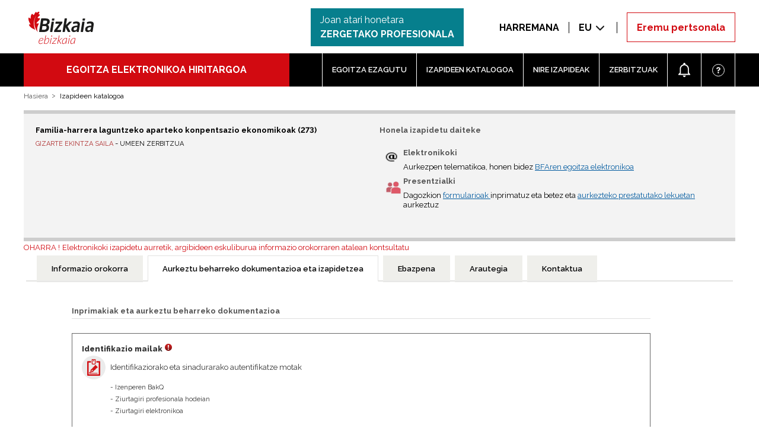

--- FILE ---
content_type: text/html;charset=UTF-8
request_url: https://ataria.ebizkaia.eus/eu/izapideen-katalogoa;jsessionid=xw0myhNMscJzFJt7AHYQtokFmC2LuhKWu_2wYh7a.p0vappjbfs2:internetsede02?procID=273
body_size: 13497
content:
<!DOCTYPE html>
<html lang="eu"><head id="j_idt2"><script type="text/javascript" src="/EWSJ001C/ruxitagentjs_ICANVfqrux_10327251022105625.js" data-dtconfig="app=be075524c5001521|cuc=fy2bdumz|coo=1|owasp=1|mel=100000|featureHash=ICANVfqrux|dpvc=1|lastModification=1768301810160|tp=500,50,0|rdnt=1|uxrgce=1|srbbv=2|agentUri=/EWSJ001C/ruxitagentjs_ICANVfqrux_10327251022105625.js|reportUrl=/EWSJ001C/rb_657be688-ef7b-4692-b504-6dc2e60f75b0|rid=RID_1101454462|rpid=-532695031|domain=ebizkaia.eus"></script><link type="text/css" rel="stylesheet" href="/egoitzaestatikoak/N0BIDE0E/primefaces-aristo/theme.css" /><link type="text/css" rel="stylesheet" href="/egoitzaestatikoak/N0BIDE0E/primefaces/6.1.2/components.css" /><script type="text/javascript" src="/egoitzaestatikoak/N0BIDE0E/primefaces/6.1.2/jquery/jquery.js"></script><script type="text/javascript" src="/egoitzaestatikoak/N0BIDE0E/primefaces/6.1.2/jquery/jquery-plugins.js"></script><script type="text/javascript" src="/egoitzaestatikoak/N0BIDE0E/primefaces/6.1.2/core.js"></script><script type="text/javascript" src="/egoitzaestatikoak/N0BIDE0E/primefaces/6.1.2/components.js"></script><script type="text/javascript" src="/egoitzaestatikoak/N0BIDE0E/javax.faces/jsf.js"></script><script type="text/javascript">if(window.PrimeFaces){PrimeFaces.settings.locale='eu';}</script>
		<meta content="initial-scale=1.0, width=device-width" name="viewport" />
		<meta http-equiv="X-UA-Compatible" content="IE=Edge" />
		<meta http-equiv="Content-Type" content="application/xhtml+xml; charset=UTF-8" />
			<title>Izapideen katalogoa - Bizkaiko Foru Aldundiaren Egoitza elektronikoa</title><script type="text/javascript" src="/egoitzaestatikoak/N0BIDE0E/bide/eu/script/messages_PF.js"></script>
		
		<script src="https://appstac.ebizkaia.eus/EW9NCSSE/js/jquery-1.10.2.js?v=20251205"></script>
		<script src="/egoitzaestatikoak/N0BIDE0E/jquery/framework/jquery.loadmask.js"></script>
		<script src="/egoitzaestatikoak/N0BIDE0E/jquery/framework/jquery.validate.js"></script>
		<script src="/egoitzaestatikoak/N0BIDE0E/jquery/framework/jquery.metadata.js"></script>
		
    	<script src="https://appstac.ebizkaia.eus/EW9NCSSE/js/bootstrap.js?v=20251205"></script>
		<script src="https://appstac.ebizkaia.eus/EW9NCSSE/js/easyResponsiveTabs.js?v=20251205"></script>
		<script src="/egoitzaestatikoak/N0BIDE0E/jquery/menu/jqueryslidemenu.js"></script>
		<script src="https://appstac.ebizkaia.eus/EW9NCSSE/js/js.cookie.min.js?v=20251205"></script>
		<script src="https://appstac.ebizkaia.eus/EW9NCSSE/js/platform.min.js?v=20251205"></script>
		<script src="https://appstac.ebizkaia.eus/EW9NCSSE/js/sedeFuntzioak-v2.js?v=20251205"></script>
		<script src="https://appstac.ebizkaia.eus/EW9NCSSE/js/tablefilter.js?v=20251205"></script>
				
		<link href="https://appstac.ebizkaia.eus/EW9NCSSE/images/favicon.ico?v=20251205" rel="Shortcut Icon" />
		<link href="https://appstac.ebizkaia.eus/EW9NCSSE/css/main.css?v=20251205" rel="stylesheet" type="text/css" />

		<style type="text/css">
	
					#p_p_id_EWSS009C_WAR_EWSS009C_ .portlet-borderless-container {
					border-width:;
					border-style:
					}
					#p_p_id_EWPU002C_WAR_EWPU002C_ .portlet-borderless-container {
					border-width:;
					border-style:
					}
		</style>
			<script type="text/javascript" src="/egoitzaestatikoak/EWSJ001E/js/primefaces-selectonelistbox-deselectionable.js"></script>
			<script type="text/javascript" src="/egoitzaestatikoak/EWSJ001E/js/scroll-to-top.js"></script>
			<script type="text/javascript" src="/egoitzaestatikoak/EWSJ001E/js/jqueryTooltip.js"></script>
			
			<link rel="stylesheet" type="text/css" href="/egoitzaestatikoak/EWSJ001E/theme/stylesheet.css" /></head><body class="yui3-skin-sam controls-visible guest-site signed-out public-page site sedeBodyGeneral" style="">
		
	<script>
		var jPrimeF = jQuery.noConflict();

		
		function doMensajeMask(mensaje){
			document.getElementById("mensajeCarga").innerText = mensaje;
			PF('statusDialog').show();
		}
		function doPortalMaskWithoutMSG(){
			doMensajeMask("");
		}
		function doPortalMask() {
			doMensajeMask("Kargatzen...");
		}
		function undoPortalMask() {
			PF('statusDialog').hide();
		}
	</script><div id="j_idt10" class="ui-dialog ui-widget ui-widget-content ui-corner-all ui-shadow ui-hidden-container sedeVentanaDecision z-index-2200"><div class="ui-dialog-content ui-widget-content">
	    <div>
	        <p id="mensajeCarga"></p>
	        <div class="sedeAniCargando"></div>
	    </div></div></div><script id="j_idt10_s" type="text/javascript">$(function(){PrimeFaces.cw("Dialog","statusDialog",{id:"j_idt10",draggable:false,resizable:false,modal:true});});</script>

		<div class="container-fluid" id="wrapper">
			<div id="content">
				<div id="main-content">
					<main class="sedeMain">
		
						<div class="sedeCabeceraGral">
							
							<div id="p_p_id_EWPU002C_WAR_EWPU002C_">
								<span id="p_EWPU002C_WAR_EWPU002C"></span>
								<div>
									<div>						
										<div id="_EWPU002C_WAR_EWPU002C_">
<form id="formularioCabecera" name="formularioCabecera" method="post" action="/eu/izapideen-katalogoa/zehaztasunak;jsessionid=tybq5CQDHWg6g0_OB7e5f2jE8Gcl8a_jQhxhPH2n.p0vappjbfs2:internetsede02" enctype="application/x-www-form-urlencoded">
<input type="hidden" name="formularioCabecera" value="formularioCabecera" />

			
			<script> 
				 
				jPrimeF(document).ready(function() {				
					direccionarAPagError();
				});	
				
				function direccionarAPagError(){
					var error = jPrimeF('input[id*="errorLogin"]').val();
					if (error!="false") {
						var dominio = jPrimeF('input[id*="dominioLogin"]').val();
						var ruta = dominio + '/es/error?pr=1';
						if (jPrimeF('input[id*="idimaLogin"]').val()=='eu')
						{
							ruta = dominio + '/eu/errorea?pr=1';
						}
						window.location.href = ruta;						
					}
				}
				
				var showUserMenu = function() {
					var menuWidget = PF('menuWidgetVar');
					if(menuWidget == undefined) {
					    return;
					}
				    var _hide = menuWidget.hide;
				    menuWidget.hide = function() {
				        _hide.apply(menuWidget);
				        //on hide remove style classes
				        $('#capaMenu').removeClass('sedeUsuarioOpen');
				    };

					//on click add style classes
					$('#capaMenu').addClass('sedeUsuarioOpen');
				};
		
			</script>
			<style>
			    .align-left {
			        text-align: left;
			    }
			</style>
			
			<div class="sedeCabecera"><input id="formularioCabecera:errorLogin" type="hidden" name="formularioCabecera:errorLogin" value="false" /><input id="formularioCabecera:idimaLogin" type="hidden" name="formularioCabecera:idimaLogin" value="eu" /><input id="formularioCabecera:dominioLogin" type="hidden" name="formularioCabecera:dominioLogin" value="https://www.ebizkaia.eus" />
				
	           <h2 class="sedeLogo"><img id="formularioCabecera:j_idt16" src="https://appstac.ebizkaia.eus/EW9NCSSE/irudiak/sedeLogoApaisado.svg?v=20251205&amp;pfdrid_c=true" alt="" /></h2>
									<a id="botonAbrirFiltro" href="https://www.ebizkaia.eus/eu/profesionala" class="sedeBtnTurquesa sedeCambioPortal btn-secondary"><span class="irA">Joan atari honetara</span><span class="portal">ZERGETAKO PROFESIONALA</span></a>
				
				
				<div class="sedeOpcionesCabecera">
<form id="formularioCabecera:j_idt47" name="formularioCabecera:j_idt47" method="post" action="/eu/izapideen-katalogoa/zehaztasunak;jsessionid=tybq5CQDHWg6g0_OB7e5f2jE8Gcl8a_jQhxhPH2n.p0vappjbfs2:internetsede02" enctype="application/x-www-form-urlencoded">
<input type="hidden" name="formularioCabecera:j_idt47" value="formularioCabecera:j_idt47" />
<a href="https://www.ebizkaia.eus/eu/harremana" class="sedeContacto">Harremana</a><input type="hidden" name="javax.faces.ViewState" id="j_id1:javax.faces.ViewState:0" value="-3248872444477077993:3948385198475734503" />
</form><div id="formularioCabecera:j_idt50" class="ui-splitbutton ui-buttonset ui-widget sedeIdioma"><button id="formularioCabecera:j_idt50_button" name="formularioCabecera:j_idt50_button" class="ui-button ui-widget ui-state-default ui-corner-left ui-button-text-only" onclick="PrimeFaces.ab({s:&quot;formularioCabecera:j_idt50&quot;});return false;" type="submit"><span class="ui-button-text ui-c">EU</span></button><button id="formularioCabecera:j_idt50_menuButton" name="formularioCabecera:j_idt50_menuButton" type="button" class="ui-splitbutton-menubutton  ui-button ui-widget ui-state-default ui-corner-right ui-button-icon-only"><span class="ui-button-icon-left ui-icon ui-icon-triangle-1-s"></span><span class="ui-button-text ui-c">ui-button</span></button><div id="formularioCabecera:j_idt50_menu" class="ui-menu ui-menu-dynamic ui-widget ui-widget-content ui-corner-all ui-helper-clearfix ui-shadow desplegableIdioma" role="menu"><ul class="ui-menu-list ui-helper-reset"><li class="ui-menuitem ui-widget ui-corner-all" role="menuitem"><a id="formularioCabecera:idiomaLinkCas" class="ui-menuitem-link ui-corner-all" href="https://ataria.ebizkaia.eus/es/catalogo-de-tramites-y-servicios"><span class="ui-menuitem-text">ES</span></a></li></ul></div></div><script id="formularioCabecera:j_idt50_s" type="text/javascript">$(function(){PrimeFaces.cw("SplitButton","widget_formularioCabecera_j_idt50",{id:"formularioCabecera:j_idt50"});});</script><input id="formularioCabecera:botonAreaPersonal" type="submit" name="formularioCabecera:botonAreaPersonal" value="Eremu pertsonala" title="Eremu pertsonala" />
										
									
									
									
									<div id="modalSalir" class="sedeVentanaDecision" style="display: none;">
										<h2 class="sedeTitularPagina"></h2>
										<div>
											<p class="sedeTextoResaltado">Egoitza elektronikoko saioa utziko duzu</p>
											<p class="align-left">Ziur al zaude irten nahi duzula?</p>
											<div class="sedeCentrado">
												<a href="#" onclick="jPrimeF('#modalSalirOverlay').css('display', 'none'); jPrimeF('#modalSalir').css('display', 'none'); jPrimeF('[id*=grabarLogCierreSesion]').click();" class="sedeEnlaceTipoInput">Onartu</a>
												<a href="#" class="sedeEnlaceTipoInput" onclick="ocultarIframe(); jPrimeF('#modalSalirOverlay').css('display', 'none'); jPrimeF('#modalSalir').css('display', 'none'); return false;">Ezeztatu</a><input id="formularioCabecera:grabarLogCierreSesion" type="submit" name="formularioCabecera:grabarLogCierreSesion" value="" style="display:none;" />
											</div>
										</div>										
									</div>
							                                            
									<div id="modalSalirOverlay" class="ui-widget-overlay" style="z-index: 1000;display: none;"></div>
									
						</div>			
				
	 		</div><input type="hidden" name="javax.faces.ViewState" id="j_id1:javax.faces.ViewState:1" value="-3248872444477077993:3948385198475734503" />
</form>
										</div>
									</div>						
								</div>
							</div>
							<nav id="sedeMenuPpal" class="sedeMenuPpal sedeConSubMenu">
									<a href="https://www.ebizkaia.eus/eu/hasiera"><span title="Egoitza elektronikoa Hiritargoa">Egoitza elektronikoa Hiritargoa</span></a>
														
								<ul>
											  <li class="sedeItemConSubMenu">
												<a>Egoitza Ezagutu</a>
													<span class="icon-flecha_acordeon_desplegar"></span>
													<span class="icon-flecha_acordeon_plegar"></span>	
													<ul>
	         <li><a href="https://www.ebizkaia.eus/eu/egoitzari-buruz">Egoitzari buruz</a></li>
	         <li><a href="https://www.ebizkaia.eus/eu/baldintza-teknikoak">Baldintza teknikoak</a></li>
	         <li><a href="https://www.ebizkaia.eus/eu/sinadura-sistemak">Onartutako identifikazio eta sinadura-sistemak</a></li>
	         <li><a href="https://www.ebizkaia.eus/eu/araudia">Araudiak</a></li>
	         <li><a href="https://www.ebizkaia.eus/eu/egun-baliogabeen-egutegia">Egun baliogabeen egutegia</a></li>
	         <li><a href="https://www.ebizkaia.eus/eu/egun-eta-ordu-ofizialak">Egun eta ordu ofizialak</a></li>
	         <li><a href="https://www.ebizkaia.eus/eu/ahalordetzeen-erregistroa">Ahalordetzeen Erregistroa. Informazioa</a></li>
													</ul>	
												</li>													    
															<li><a href="https://appstac.ebizkaia.eus/eu/izapideen-bilatzailea">Izapideen katalogoa</a></li>
											  <li class="sedeItemConSubMenu">
												<a>Nire izapideak</a>
													<span class="icon-flecha_acordeon_desplegar"></span>
													<span class="icon-flecha_acordeon_plegar"></span>	
													<ul>
	         <li><a href="https://ataria.ebizkaia.eus/eu/nire-gustokoenak">Nire gustokoenak</a></li>
	         <li><a href="https://ataria.ebizkaia.eus/eu/nire-espedienteak">Nire espedienteak</a></li>
	         <li><a href="https://ataria.ebizkaia.eus/eu/nire-aurkezpenak">Nire aurkezpenak</a></li>
	         <li><a href="https://ataria.ebizkaia.eus/eu/nire-zirriborroak">Nire zirriborroak</a></li>
	         <li><a href="https://ataria.ebizkaia.eus/eu/nire-jakinarazpenak">Nire jakinarazpen eta komunikazioak</a></li>
	         <li><a href="https://ataria.ebizkaia.eus/eu/ordezkaritza">Ahalordetzeen Erregistroa</a></li>
	         <li><a href="https://www.ebizkaia.eus/eu/bfa-kontratazio-publikoa">Kontratazio publikoa</a></li>
	         <li><a href="https://www.ebizkaia.eus/eu/ordainketa-kudeaketa">Ordainketa kudeaketa</a></li>
													</ul>	
												</li>
											  <li class="sedeItemConSubMenu">
												<a>Zerbitzuak</a>
													<span class="icon-flecha_acordeon_desplegar"></span>
													<span class="icon-flecha_acordeon_plegar"></span>	
													<ul>
	         <li><a href="https://www.ebizkaia.eus/eu/egoitzaren-ziurtagariak-egiaztatzea">Egoitza elektronikoaren ziurtagiriak egiaztatzea</a></li>
	         <li><a href="https://www.ebizkaia.eus/eu/egoitzaren-zigiluak-egiaztatzea">Egoitza elektronikoaren zigilu elektronikoak egiaztatzea</a></li>
	         <li><a href="https://www.ebizkaia.eus/eu/dokumentuak-egiaztatzea">Dokumentuak lokalizatzailearen bidez eta sinaduren bidez egiaztatzea</a></li>
	         <li><a href="https://www.ebizkaia.eus/eu/elkarreragingarritasuna">Elkarreragingarritasuna</a></li>
	         <li><a href="https://www.ebizkaia.eus/eu/firma-de-documentos-y-validar-firmas">Dokumentuak sinatzea eta sinadurak baliozkotzea</a></li>
	         <li><a href="https://www.bizkaia.eus/eu/bao" title="Egoitza elektronikotik kanpoko esteka; esteka beste leiho edo erlaitz batean irekiko da" target="_blank" rel="noopener noreferrer">Bizkaiko Aldizkari Ofiziala</a></li>
	         <li><a href="http://apps.bizkaia.net/CGFW/?idioma=EU" title="Egoitza elektronikotik kanpoko esteka; esteka beste leiho edo erlaitz batean irekiko da" target="_blank" rel="noopener noreferrer">Faktura elektronikoa</a></li>
													</ul>	
												</li>	
															 	 <li class="sedeAvisosConectado sedeMenuPpalIzq ">	
																	<a href="https://ataria.ebizkaia.eus/eu/nire-abisuak" class="itemMenu-link">	
															 				<img src="https://appstac.ebizkaia.eus/EW9NCSSE/irudiak/icoMisAvisos.svg" alt="Nire abisuak" class="itemMenu-icon" />
															 				<span title="Nire abisuak" class="itemMenu-text">Nire abisuak</span>	
															 		</a>
															 	</li>
																<li class="sedeAyuda sedeMenuPpalIzq">
															 			<a href="https://www.ebizkaia.eus/eu/-necesitas-ayuda-">	
			<img src="https://appstac.ebizkaia.eus/EW9NCSSE/irudiak/icoMenuAyuda.svg" alt="Laguntza" />
				<span title="Laguntza">Laguntza</span>
															 			</a>
															 	</li>
																<li class="itemMenuMovil">
															 			<a href="https://www.ebizkaia.eus/eu/harremana">
			Harremana
		
															 			</a>
															 	</li>
																<li class="itemMenuMovil">
				<a class="idioma" data-senna-off="true" href="/es/catalogo-de-tramites-y-servicios">Español</a>
				<a><span class="idioma idiomaActual">Euskara</span></a>
															 	</li>	
								</ul>
							</nav>
						</div>
						
						<div class="sedeContenedorGral">
							<div id="main-content-contenido" role="main">
		
	<div class="sedeContMigasPan">
		<div class="portlet-boundary portlet-boundary_EWSS003C_WAR_EWSS003C62101_  portlet-static portlet-static-end portlet-borderless  " id="p_p_id_EWSS003C_WAR_EWSS003C62101_">
			<div class="portlet-borderless-container">
				<div class="portlet-body">
						<div class="sedeMigasPan">
							<ul>
								<li>
									<a style="text-decoration: none" href="https://www.ebizkaia.eus/eu/hasiera">Hasiera</a>
								</li>
								
								<li>Izapideen katalogoa</li>
							</ul>
						</div>
				</div>
			</div>
		</div>
	</div><div class="portlet-borderless-container"><div class="portlet-body">
<form id="form1" name="form1" method="post" action="/eu/izapideen-katalogoa/zehaztasunak;jsessionid=tybq5CQDHWg6g0_OB7e5f2jE8Gcl8a_jQhxhPH2n.p0vappjbfs2:internetsede02" enctype="application/x-www-form-urlencoded">
<input type="hidden" name="form1" value="form1" />
<span id="form1:facesMessages"><div id="form1:j_idt158" class="ui-messages ui-widget" aria-live="polite"></div></span>
 
			
			<div class="util">
			</div> 		
			<div class="clearBoth"></div>
			<div class="separador"></div>		
			<div class="intro">
				<div class="cLeft">
					<div class="detalleTitulo"><span id="form1:t1DescProcDetEu">Familia-harrera laguntzeko aparteko konpentsazio ekonomikoak (273)</span>
					</div>
					<div class="labelHistoricoInternet">
					</div>
					<ul class="datos_ul"> 
									<li>
												 	<span class="lbl_departamento">
														GIZARTE EKINTZA SAILA
													</span>
												 	 -
												 	<span class="lbl_estructra">
												 		UMEEN ZERBITZUA
												 	</span>
									</li>
					</ul>
				</div>
				<div class="cRight">	
						<p class="datosBasicos"><label>Honela izapidetu daiteke</label>
						</p>								
						<div class="tramitar_elec_cleft">
						
						</div>
						<div class="tramitar_cright">	
							<p class="internet"><label>Elektronikoki</label>
							</p>
							<p>Aurkezpen telematikoa, honen bidez <a href="#" title="BFAren egoitza elektronikoa" onclick="mojarra.jsfcljs(document.getElementById('form1'),{'form1:j_idt174':'form1:j_idt174'},'');return false">BFAren egoitza elektronikoa </a>
								
							</p>	
						</div> 
					<div style="clear:both;"></div>
						<div class="tramitar_pres_cleft">
							
						</div>
						<div class="tramitar_cright">
							<p class="presencial"><label title="Presentzialki">Presentzialki</label>
							</p> 
							<p>Dagozkion <a href="#" onclick="mojarra.jsfcljs(document.getElementById('form1'),{'form1:j_idt181':'form1:j_idt181'},'');return false">formularioak </a> inprimatuz eta betez eta <a href="#" onclick="mojarra.jsfcljs(document.getElementById('form1'),{'form1:j_idt183':'form1:j_idt183'},'');return false">aurkezteko prestatutako lekuetan </a> aurkeztuz
							</p>
						</div> 
					<div style="clear:both;"></div><br /> 
				</div>
				<div class="clearBoth"></div>
			</div>
			<div class="clearBoth"></div><div class="separador">
						<div id="dvAviso" class="sedeTextoResaltado">
							<span>OHARRA !</span>
							<span>Elektronikoki izapidetu aurretik, argibideen eskuliburua informazio orokorraren atalean kontsultatu</span>
						</div></div><div class="separador"></div><div id="form1:procDetailTabs" class="ui-tabs ui-widget ui-widget-content ui-corner-all ui-hidden-container ui-tabs-top ui-custom-active" data-widget="widget_form1_procDetailTabs"><ul class="ui-tabs-nav ui-helper-reset ui-widget-header ui-corner-all" role="tablist"><li class="ui-state-default ui-corner-top" role="tab" aria-expanded="false" aria-selected="false"><a href="#form1:procDetailTabs:tab1" tabindex="-1">Informazio orokorra</a></li><li class="ui-state-default ui-tabs-selected ui-state-active ui-corner-top" role="tab" aria-expanded="true" aria-selected="true"><a href="#form1:procDetailTabs:tab2" tabindex="-1">Aurkeztu beharreko dokumentazioa eta izapidetzea</a></li><li class="ui-state-default ui-corner-top" role="tab" aria-expanded="false" aria-selected="false"><a href="#form1:procDetailTabs:tab3" tabindex="-1">Ebazpena</a></li><li class="ui-state-default ui-corner-top" role="tab" aria-expanded="false" aria-selected="false"><a href="#form1:procDetailTabs:tab4" tabindex="-1">Arautegia</a></li><li class="ui-state-default ui-corner-top" role="tab" aria-expanded="false" aria-selected="false"><a href="#form1:procDetailTabs:tab5" tabindex="-1">Kontaktua</a></li></ul><div class="ui-tabs-panels"><div id="form1:procDetailTabs:tab1" class="ui-tabs-panel ui-widget-content ui-corner-bottom ui-helper-hidden" role="tabpanel" aria-hidden="true">
		<div class="section_content">
						
					 <p class="titulo  "><label title="Xedea">Xedea</label>
					 </p>
						<p class="datos_seccion" style="width: 98%"><span title="Adingabeak familia-harreran hartzen dituzten pertsonei laguntzea mantenuaren, hezkuntzaren eta osasun-laguntzaren gastuak ordaintzeko, ezarritako harrera-planaren arabera.">Adingabeak familia-harreran hartzen dituzten pertsonei laguntzea mantenuaren, hezkuntzaren eta osasun-laguntzaren gastuak ordaintzeko, ezarritako harrera-planaren arabera.</span>	
						</p>
					<br />
				<p class="titulo"><label title="Hartzaileak">Hartzaileak</label>
				</p>
					<p class="datos_seccion">Pertsona fisikoak
					</p>
					<br />
								<p class="titulo"><label title="Hartzaileek bete beharreko baldintzak">Hartzaileek bete beharreko baldintzak</label>
								</p>
								<p class="datos_seccion">Konpentsazio ekonomikoen onuradun izan daitezke Kode Zibileko 173. artikuluan eta 173 bis artikuluan, eta 179/2018 DEKRETUA, abenduaren 11koa, Euskal Autonomia Erkidegoan familia-harrera arautzen duena, xedatutakoaren arabera formalizaturiko adingabeko-harreren titularrak.
									<br />
								</p>
								<p class="titulo"><label title="Oharrak">Oharrak</label>
								</p>
								<p class="datos_seccion">Elektronikoki izapidetu aurretik, argibideen eskuliburua informazio orokorraren atalean kontsultatu
									<br />
								</p>
				<p class="titulo"><label title="Kudeaketa organoa">Kudeaketa organoa</label>
				</p>
					<p class="datos_seccion">GIZARTE EKINTZA SAILA
									<br />UMEEN ZERBITZUA
									<br />
					</p>
					<br />
				<p class="titulo"><label title="Onetsitako identifikazio-sistemak">Onetsitako identifikazio-sistemak</label>
				</p>
				<p class="datos_seccion">Izenperen BakQ, Ziurtagiri profesionala hodeian, Ziurtagiri elektronikoa
				</p>
				<p class="titulo"><span title="Lotutako prozedurak">Lotutako prozedurak</span>
				</p>
					<p class="datos_seccion"><a href="/eu/izapideen-katalogoa;jsessionid=tybq5CQDHWg6g0_OB7e5f2jE8Gcl8a_jQhxhPH2n.p0vappjbfs2:internetsede02?procID=272" onclick="doPortalMask()"> 
							Adingabekoak familian hartzeko eskaintza
						</a>
					</p>
		</div>
		<div style="clear:both"></div></div><div id="form1:procDetailTabs:tab2" class="ui-tabs-panel ui-widget-content ui-corner-bottom" role="tabpanel" aria-hidden="false"><script id="form1:procDetailTabs:j_idt255" type="text/javascript">command_form1_procDetailTabs_j_idt255 = function() {PrimeFaces.ab({s:"form1:procDetailTabs:j_idt255",f:"form1",pa:arguments[0]});}</script>
		<div class="section_content">
			
			<div>
			</div>
			<div style="clear: both;"></div>
				<h3 class="titulo">
					<label title="Inprimakiak eta aurkeztu beharreko dokumentazioa">Inprimakiak eta aurkeztu beharreko dokumentazioa</label>
				</h3>
				
				<div class="sedeTramitaciones">
						<div class="sedeInfoNiveles">
							<h4>Identifikazio mailak
								<a id="form1:procDetailTabs:navegarInfo" name="form1:procDetailTabs:navegarInfo" href="https://www.ebizkaia.eus/eu/sinadura-sistemak" target="_blank">
									<img src="/egoitzaestatikoak/EWSJ001E/irudiak/primeraActuacion.png" title="Leiho berri batean irekiko diren identifikazio-sistemei buruzko informaziorako esteka" /></a>
							</h4>
								<div>
									<h5 class="sedeNivelFirma">Identifikaziorako eta sinadurarako autentifikatze motak</h5>
									<ul>
											<li>Izenperen BakQ</li>
											<li> Ziurtagiri profesionala hodeian</li>
											<li> Ziurtagiri elektronikoa</li>
									</ul>
								</div>
						</div>
						<h5>Aparteko konpentsazio ekonomikoaren eskabidea
								<img src="/egoitzaestatikoak/EWSJ001E/irudiak/primeraActuacion.png" title="(hasiera formularioa edo lehendabiziko jarduketa)" />
						</h5>
						
						<h6></h6><p></p>

	<div style="clear: both;"></div>
	<h6><label title="Aurkezteko epea">Aurkezteko epea</label>
	</h6>                    	
		<p><span title="Aurkezpen epea zabalik">Beti irekita dagoen aurkezpena</span>
		</p>
							<div style="clear: both;"></div><h6>Izapidetzea</h6>
								<p class="sedeTramitarElectronica">
									<span>Elektronikoa</span>
	                                   <span class="sedeEnlaceConFlecha"><a id="form1:procDetailTabs:j_idt289" name="form1:procDetailTabs:j_idt289" href="https://appsec.ebizkaia.eus/JXSS001C/?procedimiento=273&amp;formulario=1397&amp;idioma=E&amp;sede=S" rel="opener">
		                                       IZAPIDETU<span class="sedeFlechaDch">→</span></a>
										</span>
								</p>
	                        <p class="sedeTramitarPresencial">
									<span>Presentzialki</span>
									<span class="sedeEnlaceConFlecha">
											<span class="sedeEnlaceConFlecha"><a id="form1:procDetailTabs:linkDescargaDocuPresencialEusk" href="#" title="Egoitza elektronikotik kanpoko esteka; esteka beste leiho edo erlaitz batean irekiko da" onclick="mojarra.jsfcljs(document.getElementById('form1'),{'form1:procDetailTabs:linkDescargaDocuPresencialEusk':'form1:procDetailTabs:linkDescargaDocuPresencialEusk','id':'e9de30eb-2f50-4581-a4ea-c6d91e15e678;1.0'},'');return false">		
											DESKARGATU																				
											<span class="sedeFlechaDch">↓</span></a>
											</span>
									</span>
							</p>
								<div style="clear: both;"></div><h6>Aurkeztu beharreko dokumentazioa</h6>
								<ul class="sedeListadoDocAportar">
										<li class="separador">
											<span class="form_col_right_col2_title"><a href="#" title="Egoitza elektronikotik kanpoko esteka; esteka beste leiho edo erlaitz batean irekiko da" onclick="mojarra.jsfcljs(document.getElementById('form1'),{'form1:procDetailTabs:j_idt300':'form1:procDetailTabs:j_idt300','id':'3102222d-8b4d-4d67-aaa6-aad8a27f89f2;1.0'},'');return false">	
													Eskabidea: familia-harrera laguntzeko aparteko konpentsazio - (S497)
												</a>																																												
											</span>	
											<span><a href="#" title="Egoitza elektronikotik kanpoko esteka; esteka beste leiho edo erlaitz batean irekiko da" onclick="mojarra.jsfcljs(document.getElementById('form1'),{'form1:procDetailTabs:j_idt304':'form1:procDetailTabs:j_idt304','id':'3102222d-8b4d-4d67-aaa6-aad8a27f89f2;1.0'},'');return false">										 				
													<img src="/egoitzaestatikoak/EWSJ001E/irudiak/icoDoc.gif" title="Egoitza elektronikotik kanpoko esteka; esteka beste leiho edo erlaitz batean irekiko da" alt="" /></a>
											</span>									
										</li>
										<li class="separador">
											<span class="form_col_right_col2_title"><label title="Gastuen aurrekontua - (E340)">Gastuen aurrekontua - (E340)</label>
											</span>									
										</li>
										<li class="separador">
											<span class="form_col_right_col2_title"><a href="#" title="Egoitza elektronikotik kanpoko esteka; esteka beste leiho edo erlaitz batean irekiko da" onclick="mojarra.jsfcljs(document.getElementById('form1'),{'form1:procDetailTabs:j_idt334':'form1:procDetailTabs:j_idt334','id':'84bf6589-ef3e-44d6-88e5-eaaf57a15dc9;5.0'},'');return false">	
													Ordainketak eta diru-sarrerak bankuan helbideratzeko baimena - Aldez aurretik aurkeztu ez baduzu bakarrik (E299)
												</a>																																												
											</span>	
											<span><a href="#" title="Egoitza elektronikotik kanpoko esteka; esteka beste leiho edo erlaitz batean irekiko da" onclick="mojarra.jsfcljs(document.getElementById('form1'),{'form1:procDetailTabs:j_idt338':'form1:procDetailTabs:j_idt338','id':'84bf6589-ef3e-44d6-88e5-eaaf57a15dc9;5.0'},'');return false">										 				
													<img src="/egoitzaestatikoak/EWSJ001E/irudiak/icoDoc.gif" title="Egoitza elektronikotik kanpoko esteka; esteka beste leiho edo erlaitz batean irekiko da" alt="" /></a>
											</span>									
										</li>
								</ul>
						
						<div style="clear: both;"></div>
						<h5>Fakturen aurkezpen elektronikoa, konpentsazio ekonomikoa ordaintzeko
								<img src="/egoitzaestatikoak/EWSJ001E/irudiak/primeraActuacion.png" title="(hasiera formularioa edo lehendabiziko jarduketa)" />
						</h5>
						
						<h6></h6><p></p>

	<div style="clear: both;"></div>
	<h6><label title="Aurkezteko epea">Aurkezteko epea</label>
	</h6>                    	
		<p><span title="Aurkezpen epea zabalik">Beti irekita dagoen aurkezpena</span>
		</p>
							<div style="clear: both;"></div><h6>Izapidetzea</h6>
								<p class="sedeTramitarElectronica">
									<span>Elektronikoa</span>
	                                   <span class="sedeEnlaceConFlecha"><a id="form1:procDetailTabs:j_idt406" name="form1:procDetailTabs:j_idt406" href="https://appsec.ebizkaia.eus/JXSS001C/?procedimiento=273&amp;formulario=3601&amp;idioma=E&amp;sede=S" rel="opener">
		                                       IZAPIDETU<span class="sedeFlechaDch">→</span></a>
										</span>
								</p>
	                        <p class="sedeTramitarPresencial">
									<span>Presentzialki</span>
									<span class="sedeEnlaceConFlecha">
											<span class="sedeEnlaceConFlecha"><a href="#" title="Egoitza elektronikotik kanpoko esteka; esteka beste leiho edo erlaitz batean irekiko da" onclick="mojarra.jsfcljs(document.getElementById('form1'),{'form1:procDetailTabs:j_idt1803':'form1:procDetailTabs:j_idt1803','id':'c49f101d-76a1-4218-93ed-2f946d0d3eb5;1.0'},'');return false">		
											DESKARGATU																				
											<span class="sedeFlechaDch">↓</span></a>
											</span>
									</span>
							</p>
								<div style="clear: both;"></div><h6>Aurkeztu beharreko dokumentazioa</h6>
								<ul class="sedeListadoDocAportar">
										<li class="separador">
											<span class="form_col_right_col2_title"><label title="Faktura - (E107)">Faktura - (E107)</label>
											</span>									
										</li>
										<li class="separador">
											<span class="form_col_right_col2_title"><a href="#" title="Egoitza elektronikotik kanpoko esteka; esteka beste leiho edo erlaitz batean irekiko da" onclick="mojarra.jsfcljs(document.getElementById('form1'),{'form1:procDetailTabs:j_idt368':'form1:procDetailTabs:j_idt368','id':'84bf6589-ef3e-44d6-88e5-eaaf57a15dc9;5.0'},'');return false">	
													Ordainketak eta diru-sarrerak bankuan helbideratzeko baimena - Aldez aurretik aurkeztu ez baduzu bakarrik (E299)
												</a>																																												
											</span>	
											<span><a href="#" title="Egoitza elektronikotik kanpoko esteka; esteka beste leiho edo erlaitz batean irekiko da" onclick="mojarra.jsfcljs(document.getElementById('form1'),{'form1:procDetailTabs:j_idt372':'form1:procDetailTabs:j_idt372','id':'84bf6589-ef3e-44d6-88e5-eaaf57a15dc9;5.0'},'');return false">										 				
													<img src="/egoitzaestatikoak/EWSJ001E/irudiak/icoDoc.gif" title="Egoitza elektronikotik kanpoko esteka; esteka beste leiho edo erlaitz batean irekiko da" alt="" /></a>
											</span>									
										</li>
								</ul>
						
						<div style="clear: both;"></div>
				</div><span id="form1:procDetailTabs:formulariosGenericos">
					<span class="sedeEnlaceConFlecha">
						<h5 style="display:inline;margin: 0 1em 0 0;">Egin ahal diren beste jarduketa batzuk</h5><select id="form1:procDetailTabs:formulariosGenericosSegundaActuacion" name="form1:procDetailTabs:formulariosGenericosSegundaActuacion" size="1" style="max-width:50%;margin: 0 1em 0 0;" title="Egin ahal diren beste jarduketa batzuk" onchange="PrimeFaces.ab({s:this,e:&quot;valueChange&quot;,p:&quot;form1:procDetailTabs:formulariosGenericosSegundaActuacion&quot;,u:&quot;form1:procDetailTabs:formulariosGenericos&quot;});">	<option value="">Aukeratu</option>
	<option value="9800">Dokumentazioaren ekarpena</option>
	<option value="9803">Subsanazio errekerimenduari erantzun</option>
	<option value="9804">Atzera egitea aurkeztu</option>
	<option value="9808">Alegazioak aurkeztu</option>
	<option value="9802">Uko egitea aurkeztu</option>
	<option value="9801">Berraztertze errekurtsoa aurkeztu</option>
</select>
						
						
						
					</span></span>
				<p class="titulo"><label>Aurkezpen tokiak</label>
				</p>
							<div class="fil_contenido">
								<div class="col_primera">
										<img alt="Presentzialki" src="/egoitzaestatikoak/EWSJ001E/irudiak/ico_people.png" />		
								</div>	
								<div class="col_segunda"><label title="Presentzialki">Presentzialki</label>
										<span style="visibility: hidden;"> </span>		
								</div>
								<div class="col_tercera">
													<p><b>Gizarte Ekintza Sailaren Erregistro Orokorra (ahal dela, aurretiko hitzorduarekin:944068000)</b></p>
												<p>CL LERSUNDI  14      </p>
												<p>48009BILBAO</p>
												<p>BIZKAIA</p>
								</div>
								<div style="clear:both"></div>
							</div>
							<div style="clear:both"></div>
							<div class="fil_contenido">
								<div class="col_primera">
										<span style="visibility: hidden;"> </span>		
								</div>	
								<div class="col_segunda">
										<span style="visibility: hidden;"> </span>		
								</div>
								<div class="col_tercera">
													<p><b>Aldundiaren sailetako erregistro orokorretan</b></p>
											<p>
											</p>
											<p>
											</p>
											<p>
											</p>
											<p>
											</p>
								</div>
								<div style="clear:both"></div>
							</div>
							<div style="clear:both"></div>
							<div class="fil_contenido">
								<div class="col_primera">
										<span style="visibility: hidden;"> </span>		
								</div>	
								<div class="col_segunda">
										<span style="visibility: hidden;"> </span>		
								</div>
								<div class="col_tercera">
													<p><b>Erregistro-gaietan laguntzeko bul.nagusia- Laguntza (Kristalezko eraik.)Ahal dela Aurretiko hitzordu</b></p>
												<p>CL DIPUTACION  7      </p>
												<p>48009BILBAO</p>
												<p>BIZKAIA</p>
								</div>
								<div style="clear:both"></div>
							</div>
							<div style="clear:both"></div>
							<div class="fil_contenido">
								<div class="col_primera">
										<span style="visibility: hidden;"> </span>		
								</div>	
								<div class="col_segunda">
										<span style="visibility: hidden;"> </span>		
								</div>
								<div class="col_tercera">
													<p><b>Edota 2015ko urriaren 1eko 39/2015 Legearen 16.4 artikuluan zehaztutako tokietan.</b></p>
											<p>.
											</p>
											<p>
											</p>
											<p>
											</p>
											<p>
											</p>
								</div>
								<div style="clear:both"></div>
							</div>
							<div style="clear:both"></div>
							<div class="fil_contenido">
								<div class="col_primera">
										<img alt="Elektronikoa" src="/egoitzaestatikoak/EWSJ001E/irudiak/electronico_v3.png" />		
								</div>	
								<div class="col_segunda"><label title="Elektronikoa">Elektronikoa</label>
										<span style="visibility: hidden;"> </span>		
								</div>
								<div class="col_tercera">
														<p>Egoitza Elektronikoa
														</p>
								</div>
								<div style="clear:both"></div>
							</div>
							<div style="clear:both"></div>		
		</div>
		<div style="clear:both"></div>
		<script type="text/javascript">
            function mostrarCapaCargando(data) {
                var ajaxStatus = data.status;
                switch (ajaxStatus) {
                    case "begin":
                        doPortalMask();
                        break;
                }
            }
        </script></div><div id="form1:procDetailTabs:tab3" class="ui-tabs-panel ui-widget-content ui-corner-bottom ui-helper-hidden" role="tabpanel" aria-hidden="true">
		<div class="section_content">
				<p class="titulo"><label title="Nork eta nola ebazten duen">Nork eta nola ebazten duen</label>
				</p>
					<p class="datos_seccion"><label title="Ebazteko organo eskudunak">Ebazteko organo eskudunak</label>
					</p> 
							<p style="margin-left:50px;margin-bottom:10px;" class="datos_seccion_normativa">GIZARTE EKINTZAKO FORU DIPUTATUA
							</p>
					<p class="datos_seccion"><label>Ebazpena jakinarazteko epea</label>
					</p>
						<p class="datos_seccion_normativa">6 hilabete
						</p>	
						<br />
					<p class="datos_seccion"><label>Isiltasunaren ondorioak</label>
					</p>
						<p class="datos_seccion_normativa">Gaitzirizpena
						</p>
							<p class="datos_seccion_subseccion">Epe horren barruan interesdunei beren beregiko ebazpena jakinarazi ezik, eskabideari gaitz iritzi zaiola ulertuko da
							</p>					
					<p class="titulo"><label title="Errekurtsoak">Errekurtsoak</label>
					</p>						
	
								<p class="datos_seccion">Berraztertze errekurtsoa (zerga-arloko egintzak izan ezik)
										<br />	
								</p>
									<p class="datos_seccion_normativa">
									<a alt="" title="https://www.ebizkaia.eus/eu/izapideen-katalogoa?procID=1879" href="https://www.ebizkaia.eus/eu/izapideen-katalogoa?procID=1879">Berraztertze errekurtsoa (zerga-arloko egintzak izan ezik)
									</a>
									<a alt="" title="#https://www.ebizkaia.eus/eu/izapideen-katalogoa?procID=1879" href="https://www.ebizkaia.eus/eu/izapideen-katalogoa?procID=1879">
												<img title="https://www.ebizkaia.eus/eu/izapideen-katalogoa?procID=1879" src="/egoitzaestatikoak/EWSJ001E/irudiak/icoEnlace.gif" width="14px" height="14px" alt="" />
									</a>
									<br />
									</p>	
										
								<br />
		</div>
		<div style="clear:both"></div></div><div id="form1:procDetailTabs:tab4" class="ui-tabs-panel ui-widget-content ui-corner-bottom ui-helper-hidden" role="tabpanel" aria-hidden="true">
		<div class="section_content">
				<p class="titulo"><label title="Arautegia">Arautegia</label>
				</p>
					<table width="98%" cellpadding="2" cellspacing="0" border="0">
									
									<tr>
										<td width="94%">Bizkaiko Foru Aldundiaren 14/2025 FORU DEKRETUA, otsailaren 27(e)koa zeinaren bidez Bizkaiko Lurralde Historikoan adingabeen familia-harrera eta adopzio-helburuko zaintza erraztu eta laguntzeko konpentsazio ekonomikoak arautzen dituena. 
										</td>
										<td width="3%">
											<div class="normativa_link"><a href="#" title="Egoitza elektronikotik kanpoko esteka; esteka beste leiho edo erlaitz batean irekiko da" onclick="mojarra.jsfcljs(document.getElementById('form1'),{'form1:procDetailTabs:j_idt1858':'form1:procDetailTabs:j_idt1858','url':'urlBoletinesWSNR','numB':'43','fecB':'04/03/2025','numN':'14','fecN':'27/02/2025','type':'pdf'},'_blank');return false">
													<img src="/egoitzaestatikoak/EWSJ001E/irudiak/icoPdf.gif" title="Egoitza elektronikotik kanpoko esteka; esteka beste leiho edo erlaitz batean irekiko da" alt="" /></a>
											</div>
										</td>
										<td width="3%">
											<div class="normativa_link"><a href="#" title="Egoitza elektronikotik kanpoko esteka; esteka beste leiho edo erlaitz batean irekiko da" onclick="mojarra.jsfcljs(document.getElementById('form1'),{'form1:procDetailTabs:j_idt1867':'form1:procDetailTabs:j_idt1867','url':'urlBoletinesWSNR','numB':'43','fecB':'04/03/2025','numN':'14','fecN':'27/02/2025','type':'doc'},'_blank');return false">
													<img src="/egoitzaestatikoak/EWSJ001E/irudiak/icoDoc.gif" title="Egoitza elektronikotik kanpoko esteka; esteka beste leiho edo erlaitz batean irekiko da" alt="" /></a>
											</div> 
										</td>
									</tr>
					<br />
					</table>
					<table width="98%" cellpadding="2" cellspacing="0" border="0">
									
									<tr>
										<td width="94%">33788/2025 Foru agindua, maiatzaren 20(e)koa zeinaren bidez arautzen baitira Bizkaiko Lurralde Historikoan adingabeen familia-harrera eta adopzio-helburuko zaintza sostengatzeko aparteko konpentsazio ekonomikoak. 
										</td>
										<td width="3%">
											<div class="normativa_link"><a href="#" title="Egoitza elektronikotik kanpoko esteka; esteka beste leiho edo erlaitz batean irekiko da" onclick="mojarra.jsfcljs(document.getElementById('form1'),{'form1:procDetailTabs:j_idt1897':'form1:procDetailTabs:j_idt1897','url':'urlBoletinesWSNR','numB':'101','fecB':'29/05/2025','numN':'33788','fecN':'20/05/2025','type':'pdf'},'_blank');return false">
													<img src="/egoitzaestatikoak/EWSJ001E/irudiak/icoPdf.gif" title="Egoitza elektronikotik kanpoko esteka; esteka beste leiho edo erlaitz batean irekiko da" alt="" /></a>
											</div>
										</td>
										<td width="3%">
											<div class="normativa_link"><a href="#" title="Egoitza elektronikotik kanpoko esteka; esteka beste leiho edo erlaitz batean irekiko da" onclick="mojarra.jsfcljs(document.getElementById('form1'),{'form1:procDetailTabs:j_idt1906':'form1:procDetailTabs:j_idt1906','url':'urlBoletinesWSNR','numB':'101','fecB':'29/05/2025','numN':'33788','fecN':'20/05/2025','type':'doc'},'_blank');return false">
													<img src="/egoitzaestatikoak/EWSJ001E/irudiak/icoDoc.gif" title="Egoitza elektronikotik kanpoko esteka; esteka beste leiho edo erlaitz batean irekiko da" alt="" /></a>
											</div> 
										</td>
									</tr>
					<br />
					</table>
					<table width="98%" cellpadding="2" cellspacing="0" border="0">
										<tr>
											<td width="94%">1/1996 Lege organikoa, urtarrilaren 15(e)koa Adingabearen Babes Juridikoari buruzkoa, Kode Zibila eta Judiziamendu Zibila zati batean aldarazi zituena 
											</td>
											<td width="3%"></td>
											<td width="3%">
												<div class="normativa_link">
												<a target="_blank" title="Egoitza elektronikotik kanpoko esteka; esteka beste leiho edo erlaitz batean irekiko da" href="http://www.boe.es/boe/dias/1996/01/17/pdfs/A01225-01238.pdf">
													<img src="/egoitzaestatikoak/EWSJ001E/irudiak/icoEnlace.gif" title="Egoitza elektronikotik kanpoko esteka; esteka beste leiho edo erlaitz batean irekiko da" alt="" />
												</a>
												</div> 
											</td>
										</tr>
									<tr>
										<td style="padding-left:10px;"><label title="Testu finkatua">Testu finkatua</label>																
										</td>
										<td width="3%"></td><td width="3%">
											<div class="normativa_link">
											<a target="_blank" title="Egoitza elektronikotik kanpoko esteka; esteka beste leiho edo erlaitz batean irekiko da" href="http://www.boe.es/buscar/pdf/1996/BOE-A-1996-1069-consolidado.pdf">
												<img src="/egoitzaestatikoak/EWSJ001E/irudiak/icoEnlace.gif" title="Egoitza elektronikotik kanpoko esteka; esteka beste leiho edo erlaitz batean irekiko da" alt="" /> 
											</a>
											</div> 
										</td>
									</tr>
					<br />
					</table>

		</div>
		<div style="clear:both"></div></div><div id="form1:procDetailTabs:tab5" class="ui-tabs-panel ui-widget-content ui-corner-bottom ui-helper-hidden" role="tabpanel" aria-hidden="true">
		<div class="section_content">
			<p class="titulo"><label title="Kontaktua">Kontaktua</label>
			 </p>
				<p class="datos_seccion_contactos">BIZKAIKO FORU ALDUNDIA
						<br />UMEEN ZERBITZUA
						<br />Acogimiento familiar y adopciones
					<div class="clearBoth"></div>
						<div id="contactoDirecciones">
							<div class="labelDir"><label title="Helbidea">Helbidea:</label>
							</div>
							<div id="direcciones">
									<div class="direccion"><label>UGASKO 3 02 BILBAO 48014</label>
									</div>
							</div>
						</div>
					<div class="clearBoth"></div>
						<div id="contactoTelefonos">
							<div class="labelDir"><label>Telefonoa:</label>
							</div>
							<div id="telefonos">
								    <div class="telefono"><label>946083592</label>
								    </div>
								    <div class="telefono"><label>946082971</label>
								    </div>
								    <div class="telefono"><label>946082968</label>
								    </div>
								    <div class="telefono"><label>944066278</label>
								    </div>
								
							</div>
						</div>
					<div class="clearBoth"></div>
					<div class="clearBoth"></div>
				</p>
		</div>
		<div style="clear:both"></div></div></div><input type="hidden" id="form1:procDetailTabs_activeIndex" name="form1:procDetailTabs_activeIndex" value="1" autocomplete="off" /></div><script id="form1:procDetailTabs_s" type="text/javascript">PrimeFaces.cw("TabView","widget_form1_procDetailTabs",{id:"form1:procDetailTabs",effectDuration:"normal",scrollable:false,behaviors:{tabChange:function(ext,event) {PrimeFaces.ab({s:"form1:procDetailTabs",e:"tabChange",p:"form1:procDetailTabs",u:"form1:procDetailTabs"},ext);}}});</script><input type="hidden" name="javax.faces.ViewState" id="j_id1:javax.faces.ViewState:2" value="-3248872444477077993:3948385198475734503" />
</form></div></div>
							
							</div>
						</div>
												
						<script>
							jQuery(document).ready(function() {
								inicializar();
								inicializarBanners();
							});
					    </script>
						
					</main>
				</div>
			</div>
		
			<footer id="footer" role="contentinfo">
				<ul class="sedeMapaWeb">
										 	<li>										 	
								    			<span>Egoitza Ezagutu</span>								    					
								    				<ul>
	         <li><a href="https://www.ebizkaia.eus/eu/egoitzari-buruz">Egoitzari buruz</a></li>
	         <li><a href="https://www.ebizkaia.eus/eu/baldintza-teknikoak">Baldintza teknikoak</a></li>
	         <li><a href="https://www.ebizkaia.eus/eu/sinadura-sistemak">Onartutako identifikazio eta sinadura-sistemak</a></li>
	         <li><a href="https://www.ebizkaia.eus/eu/araudia">Araudiak</a></li>
	         <li><a href="https://www.ebizkaia.eus/eu/egun-baliogabeen-egutegia">Egun baliogabeen egutegia</a></li>
	         <li><a href="https://www.ebizkaia.eus/eu/egun-eta-ordu-ofizialak">Egun eta ordu ofizialak</a></li>
	         <li><a href="https://www.ebizkaia.eus/eu/ahalordetzeen-erregistroa">Ahalordetzeen Erregistroa. Informazioa</a></li>
													</ul>	
											</li>											
										          <li><a href="https://appstac.ebizkaia.eus/eu/izapideen-bilatzailea">Izapideen katalogoa</a></li>
										 	<li>										 	
								    			<span>Nire izapideak</span>								    					
								    				<ul>
	         <li><a href="https://ataria.ebizkaia.eus/eu/nire-gustokoenak">Nire gustokoenak</a></li>
	         <li><a href="https://ataria.ebizkaia.eus/eu/nire-espedienteak">Nire espedienteak</a></li>
	         <li><a href="https://ataria.ebizkaia.eus/eu/nire-aurkezpenak">Nire aurkezpenak</a></li>
	         <li><a href="https://ataria.ebizkaia.eus/eu/nire-zirriborroak">Nire zirriborroak</a></li>
	         <li><a href="https://ataria.ebizkaia.eus/eu/nire-jakinarazpenak">Nire jakinarazpen eta komunikazioak</a></li>
	         <li><a href="https://ataria.ebizkaia.eus/eu/ordezkaritza">Ahalordetzeen Erregistroa</a></li>
	         <li><a href="https://www.ebizkaia.eus/eu/bfa-kontratazio-publikoa">Kontratazio publikoa</a></li>
	         <li><a href="https://www.ebizkaia.eus/eu/ordainketa-kudeaketa">Ordainketa kudeaketa</a></li>
													</ul>	
											</li>
										 	<li>										 	
								    			<span>Zerbitzuak</span>								    					
								    				<ul>
	         <li><a href="https://www.ebizkaia.eus/eu/egoitzaren-ziurtagariak-egiaztatzea">Egoitza elektronikoaren ziurtagiriak egiaztatzea</a></li>
	         <li><a href="https://www.ebizkaia.eus/eu/egoitzaren-zigiluak-egiaztatzea">Egoitza elektronikoaren zigilu elektronikoak egiaztatzea</a></li>
	         <li><a href="https://www.ebizkaia.eus/eu/dokumentuak-egiaztatzea">Dokumentuak lokalizatzailearen bidez eta sinaduren bidez egiaztatzea</a></li>
	         <li><a href="https://www.ebizkaia.eus/eu/elkarreragingarritasuna">Elkarreragingarritasuna</a></li>
	         <li><a href="https://www.ebizkaia.eus/eu/firma-de-documentos-y-validar-firmas">Dokumentuak sinatzea eta sinadurak baliozkotzea</a></li>
	         <li><a href="https://www.bizkaia.eus/eu/bao" title="Egoitza elektronikotik kanpoko esteka; esteka beste leiho edo erlaitz batean irekiko da" target="_blank" rel="noopener noreferrer">Bizkaiko Aldizkari Ofiziala</a></li>
	         <li><a href="http://apps.bizkaia.net/CGFW/?idioma=EU" title="Egoitza elektronikotik kanpoko esteka; esteka beste leiho edo erlaitz batean irekiko da" target="_blank" rel="noopener noreferrer">Faktura elektronikoa</a></li>
													</ul>	
											</li>											
										          <li><a href="https://ataria.ebizkaia.eus/eu/nire-abisuak">Nire abisuak</a></li>											
										          <li><a href="https://www.ebizkaia.eus/eu/-necesitas-ayuda-">Laguntza</a></li>
										 	<li>										 	
								    			<span>Bulego Birtualak</span>								    					
								    				<ul>
	         <li><a href="https://apli.bizkaia.net/apps/seguru/lantrebanet/jqd1login.aspx?sdpto=06&amp;lang=eus" title="Egoitza elektronikotik kanpoko esteka; esteka beste leiho edo erlaitz batean irekiko da" target="_blank" rel="noopener noreferrer">Garraioak, Mugikortasun eta Turismo</a></li>
	         <li><a href="https://apli.bizkaia.net/apps/seguru/lantrebanet/jqd1login.aspx?sdpto=10&amp;lang=eus" title="Egoitza elektronikotik kanpoko esteka; esteka beste leiho edo erlaitz batean irekiko da" target="_blank" rel="noopener noreferrer">Azpiegituretarako eta Lurralde Garapenerako</a></li>
	         <li><a href="https://apli.bizkaia.net/apps/seguru/lantrebanet/jqd1login.aspx?sdpto=08&amp;lang=eus" title="Egoitza elektronikotik kanpoko esteka; esteka beste leiho edo erlaitz batean irekiko da" target="_blank" rel="noopener noreferrer">Ekonomia Sustatzeko</a></li>
	         <li><a href="https://apli.bizkaia.net/apps/seguru/lantrebanet/jqd1login.aspx?sdpto=09&amp;lang=eus" title="Egoitza elektronikotik kanpoko esteka; esteka beste leiho edo erlaitz batean irekiko da" target="_blank" rel="noopener noreferrer">Enplegua, Gizarte kohesioa eta Berdintasuna</a></li>
	         <li><a href="https://appsec.ebizkaia.eus/O4GC000C?language=eu" title="Egoitza elektronikotik kanpoko esteka; esteka beste leiho edo erlaitz batean irekiko da" target="_blank" rel="noopener noreferrer">Katastroa</a></li>
													</ul>	
											</li>											
										      <li><a href="http://www.bizkaia.eus/home2/Contacto/Contacto_Consultas.asp?departamento=07&amp;tipoDemanda=S&amp;tema_biz=62&amp;Idioma=EU" title="Egoitza elektronikotik kanpoko esteka; esteka beste leiho edo erlaitz batean irekiko da" target="_blank" rel="noopener noreferrer">Kontsultak, kexak eta iradokizunak</a></li>
				</ul>		

				<div id="sede-chatweb">
					<a href="https://www.bizkaia.eus/home2/join.asp?Idioma=EU" class="sede-chatweb-button" target="_blank" rel="noopener noreferrer" title="Leiho berria ireki">
						<span class="sr-only">Urrutiko sarbidea</span>
					</a>
				</div>						
				
				<div class="sedeMenuOpcionesPie">
					<p class="sedeCopy">Bizkaiko Foru Aldundia - Diputación Foral de Bizkaia</p>		
					<ul class="sedeOpcionesPie">
						<li class="sedeIdiomaPie"><a href="http://www.pruebizkaia.bfa/eu/erabilerraztasuna">Euskara</a></li>    																						
						<li class="sedeContactoPie"><a href="contacto-ebizkaia">Contacto</a></li>			
						<li><a href="https://www.ebizkaia.eus/eu/mapa-web">Gunearen mapa</a></li>
						<li><a href="https://www.ebizkaia.eus/eu/lege-oharrak">Lege oharrak</a></li>
						<li><a href="https://www.ebizkaia.eus/eu/erabilerraztasuna">Erabilerraztasuna</a></li>
						<li><a href="https://www.ebizkaia.eus/eu/cookieak">Cookieak</a></li>
					</ul>
						
					<div class="sedeConformidadesPie">
						<ul class="sedeLogosPie">
						</ul>        
					</div>
				</div>
			</footer>
		</div></body>
</html>

--- FILE ---
content_type: text/css
request_url: https://appstac.ebizkaia.eus/EW9NCSSE/css/main.css?v=20251205
body_size: 144816
content:
@import"https://fonts.googleapis.com/css2?family=Raleway:ital,wght@0,100..900;1,100..900&display=swap";.contenido_destacado{margin-bottom:50px;margin-top:50px;margin-left:25px}.contenido_normal{margin-bottom:50px;margin-top:50px;margin-left:35px}.contenido_mitad{display:inline-block;margin-left:10px;margin-right:10px}@media(max-width: 1025px){.sedeBodyGeneral .sedeAncho8de16{width:100%}.sedeBodyGeneral .sedeAncho5de16{width:100%}.contenido_destacado{margin-left:0px}.contenido_normal{margin-left:0px}}@media(min-width: 1200px){.sedeBodyGeneral .sedeAncho8de16{width:49.5%}.sedeBodyGeneral .sedeAncho5de16{width:30.5625%}}@media(max-width: 700px){.contenido_destacado{margin-left:0px}.contenido_normal{margin-left:0px}.contenido_mitad{display:inline-block;margin-left:0px;margin-right:0px}#column-3{margin-bottom:10px}}@media(max-width: 800px){.contenido_destacado{margin-left:0px}.contenido_normal{margin-left:0px}.contenido_mitad{display:inline-block;margin-left:0px;margin-right:0px}#column-3{margin-bottom:0px}}@media(max-width: 1024px){.contenido_destacado{display:block}#column-4{margin-top:10px}.contenido_mitad{display:inline-block;margin-left:0px;margin-right:0px}.contenido_normal{margin-left:0px}}.contenedor{padding:15px;padding-left:100px;float:left;background-color:#f2f2ee;width:100%;height:150px;background-repeat:no-repeat;max-height:150px}.title_div{float:left}.title_div p{font-size:24px}.subtitle_div{float:left}.textContainer{width:60%;display:flex;flex-direction:column}.right_img{width:40%;float:right}.textContainer hr{height:1px;background-color:red !important;border-top-color:red;width:30%;float:left}@media(max-width: 800px){.title_div{background-color:rgba(255,255,255,.4)}.subtitle_div{background-color:rgba(255,255,255,.4)}.textContainer{width:100%}.contenedor{padding:15px;padding-left:30px;float:left;background-color:#f2f2ee;width:100%;height:150px;background-repeat:no-repeat;max-height:150px;background-position:top right}}.contenedor_2217645{height:100%;width:100%;background-color:#fff;display:inline-block;padding-left:100px;padding-right:100px;padding-top:30px;padding-bottom:0px}.img_2217645{float:left;height:100px;width:7%}.textContainer_2217645{float:left;width:100%;height:100%}.parrafoGrande_2217645{padding-bottom:50px}.textoResaltado_2217645{text-align:center}.textoResaltado_2217645 span{font-size:24px}.hr_position_2217645{text-align:-webkit-center}.hr_position_2217645 hr{height:1px;background-color:red !important;border-top-color:red;width:10%}@media(max-width: 700px){.contenedor_2217645{height:100%;width:100%;background-color:#fff;display:inline-block;padding-left:50px;padding-right:50px;padding-top:30px;padding-bottom:0px}.img_2217645{float:left;height:10px;width:7%}}@media(max-width: 800px){.contenedor_2217645{height:100%;width:100%;background-color:#fff;display:inline-block;padding-left:50px;padding-right:50px;padding-top:30px;padding-bottom:0px}.img_2217645{float:left;height:20px;width:7%}}.contenedor_Bak{width:550px;height:400px}.logo_Bak{height:24px !important;width:24px !important;text-align:center}.divLogo_Bak{text-align:center;margin-bottom:10px}.divEnlace_Bak{text-align:center}.enlaces_Bak{max-width:33.3%;float:left;height:55px;text-align:center}.contenedor_enlaces_Bak{display:inline-block}.titulo_Bak{height:100px;padding-left:20px}.titulo_Bak h3{color:#d20a11 !important}.titulo_BakQ h3{color:#d20a11 !important}.descripcionDiv_Bak{flex-grow:1}.padre_Bak{float:left;padding-bottom:50px;padding-left:10px;padding-top:10px;display:flex;flex-direction:column;width:60%;height:100%;background-color:#fff}.rightSide_Bak{Background-color:#00b0f0;width:40%;height:100%;float:left;padding-top:10px;padding-bottom:200px;display:flex;flex-direction:column}.imgCenter_Bak{text-align:center;flex-grow:1}.enlace_Bak strong{height:50px;background-color:#66d0f6;text-align:center;padding-top:15px;width:80%;float:left;color:#000 !important;text-decoration:none !important}.imgFlecha{padding-top:15px;text-align:center;float:right;width:20%}.descripcionDiv_Bak ul li:before{content:"✓";color:red}.descripcionDiv_Bak ul{list-style:none}.contenedor_enlaces_Bak ul{list-style:none}.contenedor_enlaces_Bak ul li{padding-left:5px;padding-right:5px;border-right:1px solid;height:auto;text-align:center}.contenedor_enlaces_Bak ul li:last-child{border-right:0px}@media(max-width: 1024px){.contenedor_Bak{width:100%;height:100%}.padre_Bak{min-height:500px}.rightSide_Bak{min-height:500px}.descripcionDiv_Bak ul li{font-size:24px}.logo_Bak{height:36px !important;width:36px !important;text-align:center}.divEnlace a{font-size:24px !important}.enlace_Bak strong{height:100px;padding-top:35px;font-size:24px !important}.imgFlecha{padding-top:35px}.imgFlecha img{width:40px;height:24px}.contendor_enlaces_Bak{height:100px;padding-top:20px}}@media(max-width: 760px){.contenedor_Bak{width:360px;height:500px}.descripcionDiv_Bak ul{margin:0 0 10px 10px}.descripcionDiv_Bak ul li{font-size:16px}.divEnlace a{font-size:16px !important}.logo_Bak{height:24px !important;width:24px !important;text-align:center}.enlace_Bak strong{height:55px;background-color:#66d0f6;text-align:center;padding-top:15px;width:100%;float:left;color:#000 !important;text-decoration:none !important;font-size:17px !important}.imgFlecha{display:none}.contenedor_enlaces_Bak{padding-right:10px !important}.contenedor_enlaces_Bak ul{margin:0px}.contenedor_enlaces_Bak ul li{padding-bottom:5px;padding-top:5px;border-bottom:1px solid;border-right:none;height:auto;text-align:center;min-width:100%}.contenedor_enlaces_Bak ul li:last-child{border-right:0px;border-bottom:0px}.divLogo_Bak{margin-bottom:5px}}.contenedor_BakQ{width:550px;height:400px}.logo_BakQ{height:24px !important;width:24px !important;text-align:center}.divLogo_BakQ{text-align:center;margin-bottom:10px}.divEnlace_BakQ{text-align:center}.enlaces_BakQ{max-width:33.3%;float:left;height:55px;text-align:center}.contenedor_enlaces_BakQ{display:inline-block}.titulo_BakQ{height:100px;padding-left:20px}.descripcionDiv_BakQ{flex-grow:1}.padre_BakQ{float:left;padding-bottom:50px;padding-left:10px;padding-top:10px;display:flex;flex-direction:column;width:60%;height:100%;background-color:#fff}.rightSide_BakQ{Background-color:#0059a3;width:40%;height:100%;float:left;padding-top:10px;padding-bottom:200px;display:flex;flex-direction:column}.imgCenter_BakQ{text-align:center;flex-grow:1}.enlace_BakQ strong{height:50px;background-color:#99bdda;text-align:center;padding-top:15px;width:80%;float:left;color:#000 !important;text-decoration:none !important}.imgFlecha{padding-top:15px;text-align:center;float:right;width:20%}.descripcionDiv_BakQ ul li:before{content:"✓";color:red}.descripcionDiv_BakQ ul{list-style:none}.contenedor_enlaces_BakQ ul{list-style:none}.contenedor_enlaces_BakQ ul li{padding-left:5px;padding-right:5px;border-right:1px solid;height:auto;text-align:center}.contenedor_enlaces_BakQ ul li:last-child{border-right:0px}@media(max-width: 1024px){.contenedor_BakQ{width:100%;height:100%}.padre_BakQ{min-height:500px}.rightSide_BakQ{min-height:500px}.descripcionDiv_BakQ ul li{font-size:24px}.logo_BakQ{height:36px !important;width:36px !important;text-align:center}.divEnlace a{font-size:24px !important}.enlace_BakQ strong{height:100px;padding-top:35px;font-size:24px !important}.imgFlecha{padding-top:35px}.imgFlecha img{width:40px;height:24px}.contendor_enlaces_BakQ{height:100px;padding-top:20px}}@media(max-width: 760px){.contenedor_BakQ{width:360px;height:500px}.descripcionDiv_BakQ ul{margin:0 0 10px 10px}.descripcionDiv_BakQ ul li{font-size:16px}.divEnlace a{font-size:16px !important}.logo_BakQ{height:24px !important;width:24px !important;text-align:center}.enlace_BakQ strong{height:55px;background-color:#99bdda;text-align:center;padding-top:15px;width:100%;float:left;color:#000 !important;text-decoration:none !important;font-size:17px !important}.imgFlecha{display:none}.contenedor_enlaces_BakQ{padding-right:10px !important}.contenedor_enlaces_BakQ ul{margin:0px}.contenedor_enlaces_BakQ ul li{padding-bottom:5px;padding-top:5px;border-bottom:1px solid;border-right:none;height:auto;text-align:center;min-width:100%}.contenedor_enlaces_BakQ ul li:last-child{border-right:0px;border-bottom:0px}.divLogo_BakQ{margin-bottom:5px}}.contenedor_2217933{width:370px;height:300px}.logo_2217933{height:24px !important;width:24px !important;text-align:center}.divLogo_2217933{text-align:center;margin-bottom:5px}.divEnlace_2217933{text-align:center}.enlaces_2217933{max-width:50%;float:left;height:55px;font-size:10px;text-align:center}.contenedor_enlaces_2217933{display:inline-block}.titulo_2217933{padding-bottom:20px;padding-top:10px}.descripcionDiv_2217933{flex-grow:1;font-size:13px}.padre_2217933{float:left;padding-bottom:10px;padding-left:10px;padding-top:10px;display:flex;flex-direction:column;width:70%;height:100%;background-color:#fff}.rightSide_2217933{Background-color:#abced7;width:30%;height:100%;float:left;padding-top:50px;display:flex;flex-direction:column}.imgCenter_2217933{width:80px;flex-grow:1;align-self:center}.divEnlace a{text-decoration:none !important}.descripcionDiv_2217933 ul li:before{content:"✓";color:red}.descripcionDiv_2217933 ul{list-style:none}.contenedor_enlaces_2217933 ul{list-style:none}.contenedor_enlaces_2217933 ul li{padding:5px;border-right:1px solid;height:auto}.contenedor_enlaces_2217933 ul li:last-child{border-right:0px}@media(max-width: 1024px){.contenedor_2217933{width:70%;height:300px;margin-left:15%}.descripcionDiv_116790 ul li{font-size:20px;padding:5px}.imgCenter_2217933{width:100px;flex-grow:1;align-self:center;text-align:130px}.titulo_2217933 strong{font-size:24px}}@media(max-width: 760px){.padre_2217933{float:left;padding-bottom:10px;padding-left:10px;padding-top:10px;display:flex;flex-direction:column;width:70%;height:100%}.contenedor_2217933{width:360px;height:300px;margin-left:0px}.descripcionDiv_116790 ul li{font-size:15px;padding:5px}.imgCenter_2217933{width:80px;flex-grow:1;align-self:center;text-align:130px}.titulo_2217933 strong{font-size:17px}}.contenedor_2217963{width:370px;height:300px}.logo_2217963{height:24px !important;width:24px !important;text-align:center}.divLogo_2217963{text-align:center;margin-bottom:5px}.divEnlace_2217963{text-align:center}.enlaces_2217963{max-width:50%;float:left;height:55px;font-size:10px;text-align:center}.contenedor_enlaces_2217963{display:inline-block}.titulo_2217963{padding-bottom:20px;padding-top:10px}.descripcionDiv_2217963{flex-grow:1;font-size:13px}.padre_2217963{float:left;padding-bottom:10px;padding-left:10px;padding-top:10px;display:flex;flex-direction:column;width:70%;height:100%;background-color:#fff}.rightSide_2217963{background-color:#b8c0bf;width:30%;height:100%;float:left;padding-top:50px;display:flex;flex-direction:column}.imgCenter_2217963{width:80px;flex-grow:1;align-self:center}.divEnlace a{text-decoration:none !important}.descripcionDiv_2217963 ul li:before{content:"✓";color:red}.descripcionDiv_2217963 ul{list-style:none}.contenedor_enlaces_2217963 ul{list-style:none}.contenedor_enlaces_2217963 ul li{padding:5px;border-right:1px solid;height:auto}.contenedor_enlaces_2217963 ul li:last-child{border-right:0px}@media(max-width: 1024px){.contenedor_2217963{width:70%;height:300px;margin-left:15%}.descripcionDiv_116790 ul li{font-size:20px;padding:5px}.imgCenter_2217963{width:100px;flex-grow:1;align-self:center;text-align:130px}.titulo_2217963 strong{font-size:24px}}@media(max-width: 760px){.padre_2217963{float:left;padding-bottom:10px;padding-left:10px;padding-top:10px;display:flex;flex-direction:column;width:70%;height:100%}.contenedor_2217963{width:360px;height:300px;margin-left:0px}.descripcionDiv_116790 ul li{font-size:15px;padding:5px}.imgCenter_2217963{width:80px;flex-grow:1;align-self:center;text-align:130px}.titulo_2217963 strong{font-size:17px}}.contenedor_2217948{width:370px;height:300px}.logo_2217948{height:24px !important;width:24px !important;text-align:center}.divLogo_2217948{text-align:center;margin-bottom:5px}.divEnlace_2217948{text-align:center}.enlaces_2217948{max-width:50%;float:left;height:55px;font-size:10px;text-align:center}.contenedor_enlaces_2217948{display:inline-block}.titulo_2217948{padding-bottom:20px;padding-top:10px}.descripcionDiv_2217948{flex-grow:1;font-size:13px}.padre_2217948{float:left;padding-bottom:10px;padding-left:10px;padding-top:10px;display:flex;flex-direction:column;width:70%;height:100%;background-color:#fff}.rightSide_2217948{background-color:#b8c0bf;width:30%;height:100%;float:left;padding-top:50px;display:flex;flex-direction:column}.imgCenter_2217948{width:80px;flex-grow:1;align-self:center}.divEnlace a{text-decoration:none !important}.descripcionDiv_2217948 ul li:before{content:"✓";color:red}.descripcionDiv_2217948 ul{list-style:none}.contenedor_enlaces_2217948 ul{list-style:none}.contenedor_enlaces_2217948 ul li{padding:5px;border-right:1px solid;height:auto}.contenedor_enlaces_2217948 ul li:last-child{border-right:0px}@media(max-width: 1024px){.contenedor_2217948{width:70%;height:300px;margin-left:15%}.descripcionDiv_116790 ul li{font-size:20px;padding:5px}.imgCenter_2217948{width:100px;flex-grow:1;align-self:center;text-align:130px}.titulo_2217948 strong{font-size:24px}}@media(max-width: 760px){.padre_2217948{float:left;padding-bottom:10px;padding-left:10px;padding-top:10px;display:flex;flex-direction:column;width:70%;height:100%}.contenedor_2217948{width:360px;height:300px;margin-left:0px}.descripcionDiv_116790 ul li{font-size:15px;padding:5px}.imgCenter_2217948{width:80px;flex-grow:1;align-self:center;text-align:130px}.titulo_2217948 strong{font-size:17px}}.imgDiv_2217655{padding-left:100px;float:left;width:50%}.imgDiv_2217655 img{float:right}.txtContents_2217655{float:left;width:50%;padding-top:70px}.encabezado_2217655{padding-bottom:10px;font-weight:700;color:red;padding-top:10px}.encabezado_2217655 span{font-size:24px}.btn_pie{float:left;padding:10px;background-color:#d20a11;border:2px solid #d20a11;text-align:center}.btn_pie a{text-decoration:none !important;color:#fff !important}.subtitle_2217655{padding-bottom:10px;width:75%}.contenedor_2217655{height:100%;width:100%;background-color:#fff;display:inline-block;padding-left:100px;padding-right:100px;padding-top:30px;padding-bottom:15px}.contenidos_2217655{height:100%;width:100%}.test{font-size:16px !important}@media(max-width: 1025px){.contenedor_2217655{height:230px;width:100%;background-color:#fff;display:inline-block;padding-left:0px;padding-right:0px;padding-top:0px;padding-bottom:0px;background-position:bottom;background-repeat:no-repeat}.imgDiv_2217655{display:none}.txtContents_2217655{float:left;width:100%;padding-top:20px;text-align:center;background-color:rgba(255,255,255,.8)}.subtitle_2217655{padding-bottom:10px;width:100%;word-wrap:break-word;height:115px}.btn_pie{float:none}.encabezado_2217655 span{font-size:20px}}.containerEnlace a{border-bottom:1px solid #fff;float:left;width:100%}.containerEnlace a:last-child{border-bottom:none;float:left;width:100%}.portlet-layout.row-fluid.contenido_destacado{margin-top:15px}.contenedor_Cabecera{background-color:#fff}.img_flecha_top{width:24px;float:left;margin-right:5px}.enlace_flecha p{font-size:14px;float:left;padding-top:3px}.img_rombo_BakQ{width:56px;position:absolute;bottom:15px;left:120px;transform:rotate(315deg)}.container_rombo_BakQ{height:150px;position:relative;overflow:hidden;min-width:420px}.container_rombo_BakQ .romboCabecera_bakQ{border-radius:10px;padding:0;width:200px;height:200px;margin:auto;text-align:center;display:block;background-color:#067f8d;border:5px solid #067f8d;transform:rotate(45deg);transition:transform .1s cubic-bezier(0, 1.8, 1, 1.8)}.container_rombo_BakQ .romboCabecera_bakQ p{border-radius:4px;font-family:Verdana;color:#fff;position:relative;overflow:hidden;padding:20px;top:63%;left:9%;transform:translateY(-50%) rotate(-45deg);font-size:14px}.subtitle_informacion{width:100%;float:left;margin-top:20px}.img_informacion{width:42px;float:left;margin-right:5px}.contenedor_informacion hr{height:1px;background-color:red;border-top-color:red;width:10%;float:left}.title_informacion p{font-size:20px}.imgDiv_pie{width:100%;text-align:center;position:relative}.encabezado_pie{padding-bottom:10px;font-weight:700;color:red;padding-top:10px}.encabezado_pie span{font-size:20px}.contenidos_pie{text-align:center}.contenedor_pie{height:100%;width:100%;background-color:#ebebe6;display:flex;flex-direction:column;padding-left:100px;padding-right:100px;padding-top:30px}.dcha_pie{position:absolute;top:50px;bottom:165px;width:25%;left:4px}.izq_pie{position:absolute;top:50px;bottom:165px;width:25%;right:7px}div.OpcionNo li{list-style:none}div.OpcionNo{margin:5%;padding:0;list-style:none;width:40%;font-size:18px;float:left}div.OpcionNo li a{display:block;padding:10px 10px 10px 20px;background-color:#fff;box-sizing:border-box;text-decoration:none;text-align:center}div.OpcionNo li a:hover{background:#067f8d;color:#fff;text-decoration:none}div.acorh{margin:5%;padding:0;list-style:none;width:40%;font-size:18px;float:right}div.acorh li{list-style:none}div.acorh li a{display:block;padding:10px 10px 10px 20px;background-color:#fff;text-decoration:none !important;box-sizing:border-box}div.acorh li ul{max-height:0;margin:0;padding:0;list-style:none;overflow:hidden;transition:.3s all ease-in}div.acorh li li a{background:#fff;color:#000;font-size:16px;border:0;border-bottom:1px solid #ccc;text-decoration:none}div.acorc li li:last-child a{border-bottom:0}div.acorh li a:hover{background:#067f8d;color:#fff;text-decoration:none}#opcion2 li a:hover{color:red;background:#fff;border:1px solid red;text-decoration:none}.triangulo_inf{width:0;height:0;text-align:center;display:inline-block;border-left:10px solid rgba(0,0,0,0);border-right:10px solid rgba(0,0,0,0);border-top:10px solid #067f8d}@media screen and (max-width: 768px){div.acorh li:hover ul{max-height:300px;transition:.3s all ease-in}#column-2{width:50%;float:left}#column-4{width:50%;float:left;padding-top:30px}#column-3{float:left}.contenedor_pie{padding-left:10%;padding-right:10%}.enlace_flecha{margin-left:10px;margin-right:10px;margin-top:15px}.romboCabecera_bakQ{top:-115px;position:absolute;padding:61.42px 41.42px 41.42px 41.42px;float:left}.img_informacion{display:none}.contenedor_informacion{margin:20px;width:80%}.bold{font-weight:bold;font-size:16px}.txtGrande:hover{font-size:30px;text-decoration:none !important;color:#fff !important}.sedeBodyGeneral a:visited{text-decoration:none}.sedeBodyGeneral a:hover *{text-decoration:none;color:#fff}.sedeBodyGeneral a:active *{text-decoration:none;color:#fff}.sedeBodyGeneral a:link{text-decoration:none}.sedeBodyGeneral a:link .txtGrande{font-size:30px;text-decoration:none}.sedeBodyGeneral a:link .txtGrande:focus{font-size:30px;text-decoration:none}.sedeBodyGeneral a:visited .txtGrande{text-decoration:none}.sedeBodyGeneral a:focus{text-decoration:none !important}.sedeBodyGeneral a:focus *{text-decoration:none !important}}@media screen and (min-width: 769px){#opcion1{position:absolute;margin-top:11%;margin-left:5%;z-index:10}#opcion2{position:absolute;margin-top:11%;margin-left:12%;z-index:10}div.acorh li:hover ul{max-height:300px;transition:.3s all ease-in}.romboCabecera_bakQ{top:-115px;left:141px;position:absolute;padding:61.42px 41.42px 41.42px 41.42px;float:left}.contenedor_informacion{margin-top:20px}#column-3{margin-top:0px;margin-left:420px;width:45%;position:absolute}#column-4{float:right;margin-right:5%}.container_enlaces_top{display:flex}.enlace_flecha{margin-left:5px;margin-top:15px}}.bloqueDrcha{width:15rem;position:absolute;margin-top:10px;height:7rem}.bloqueDrcha a{width:15rem;height:7rem;float:left;background:#fff;padding-top:10px}.bloqueDrcha a img{width:5rem;display:inline;float:left}.bloqueDrcha a p{width:9rem;display:inline;float:left;text-align:left;padding-left:20px;font-weight:700 !important;color:#067f8d}.bloqueDrcha a p.texto1{font-size:1.8rem !important;padding-top:15px;text-decoration:none;color:#067f8d}.bloqueDrcha a p.texto2{font-size:.8rem !important;text-decoration:none;padding-left:25px;color:#067f8d}.bloqueIzq{width:15rem;margin-top:10px;height:7rem;display:inline-block}.bloqueIzq a{width:15rem;height:7rem;float:left;background:#fff;padding-top:10px}.bloqueIzq a img{width:5rem;display:inline;float:left}.bloqueIzq a p{width:9rem;display:inline;float:left;text-align:left;padding-left:20px;font-weight:700 !important;color:#067f8d}.bloqueIzq a p.texto1{font-size:1.8rem !important;padding-top:15px;text-decoration:none;color:#067f8d}.bloqueIzq a p.texto2{font-size:.8rem !important;text-decoration:none;padding-left:25px;color:#067f8d}.activeHeader{background-color:#66afe9 !important;color:#fff !important}.activeCell{background-color:rgba(0,0,0,.075)}.even{background-color:#fff}.odd{background-color:#f9f9f9}.ezActiveRow{background-color:#2852a8 !important;color:#fff}.ezSelectedRow{background-color:#316ac5 !important;color:#fff}.ezActiveCell{background-color:#d9e8fb !important;color:#000 !important;font-weight:bold}.ezETSelectedCell{background-color:#ffdc61 !important;font-weight:bold;color:#000 !important}.ezUnselectable{-webkit-user-select:none;-o-user-select:none;user-select:none}.ezInputEditor{width:95%;height:auto;font-size:inherit;border:1px solid #aaccf6}.ezTextareaEditor{width:95%;height:35px;font-size:inherit;border:1px solid #aaccf6}.ezSelectEditor{width:100%;font-size:inherit;border:1px solid #aaccf6}.ezModifiedCell{background:rgba(0,0,0,0) url("themes/bg_mod_cell.png") 0 0 no-repeat}select[multiple=multiple].ezSelectEditor{height:35px}.ezCommandEditor{margin:2px}.ezCommandEditor button,.ezCommandEditor input[type=button]{min-height:22px;margin:1px;padding:3px;border:1px solid #ccc;background:#fff;border-radius:4px 4px 4px 4px;-moz-border-radius:4px 4px 4px 4px}.ezCommandEditor button:hover,.ezCommandEditor input[type=button]:hover{border:1px solid #999}.ezCommandEditor img{border:0;vertical-align:middle;margin:2px}.ezOpacity{opacity:.6}.alignLeft{text-align:left}.alignCenter{text-align:center}.alignRight{text-align:right}.div_checklist{width:100%;height:90px;line-height:30px;border:1px solid #f4f4f4;overflow:auto;text-align:left;background-color:#fff;color:#444}.div_checklist ul.flt_checklist{padding:0 !important;margin:0 !important;list-style:none !important}.div_checklist li.flt_checklist_item{padding:1px !important;margin:0 !important;font-size:inherit;border-bottom:1px solid #f4f4f4 !important}.div_checklist li.flt_checklist_item:hover{background-color:#335ea8 !important;color:#fff !important}.div_checklist label{display:block !important;font-weight:inherit !important}.div_checklist input{vertical-align:middle !important;margin:2px 5px 3px 1px !important}.flt_checklist_item_disabled{background-color:#e5e5e5}.flt_checklist_slc_item{background-color:#335ea8 !important;color:#fff !important}.fltrow{height:1em;background-color:#eaeaea}.fltrow td{border-bottom:1px solid #ccc !important;border-top:1px solid #f4f4f4;border-left:1px solid #ccc;border-right:1px solid #f4f4f4;padding:.2em !important}.fltrow td:last-child{border-right:1px solid #ccc}.btnflt{height:35px;font-family:inherit;font-size:inherit;vertical-align:middle;margin:0 2px 0 2px;padding:0 1px 0 1px}.btnflt_icon{font-family:inherit;font-size:inherit;width:35px;height:35px;cursor:pointer !important;border:0 !important;vertical-align:middle;background:rgba(0,0,0,0) url("themes/btn_filter.png") center center no-repeat !important}.flt,.flt_s,.single_flt{font-family:inherit;font-size:inherit;display:block;color:#444;background-color:#fff;border:1px inset #f4f4f4;margin:0;padding:0 0 0 .2em;width:100%;height:35px;vertical-align:middle;border-radius:2px;box-sizing:border-box}.flt:focus,.flt_s:focus,.single_flt:focus{border-color:#66afe9;outline:0 none;box-shadow:0 1px 1px rgba(0,0,0,.075) inset,0 0 8px rgba(102,175,233,.6)}select.flt_multi{font-family:inherit;font-size:inherit;color:#444;background-color:#fff;border:1px solid #f4f4f4;margin:0;padding:.2em;width:100%;height:90px;vertical-align:middle;box-sizing:border-box}select.flt_multi option{padding-top:5px;padding-bottom:5px}.flt_s{width:60%;box-sizing:initial;display:initial}.single_flt{width:70%;box-sizing:initial;display:initial}div.popUpFilter{position:relative;background:#fff;box-shadow:3px 3px 2px #888;margin:30px auto 0 0;position:absolute;display:none;width:100px;background-color:#eaeaea;border:1px solid #eaeaea;padding:0}div.popUpFilter:after,div.popUpFilter:before{bottom:100%;left:50%;border:solid rgba(0,0,0,0);content:" ";height:0;width:0;position:absolute;pointer-events:none}div.popUpFilter:after{border-color:rgba(255,255,255,0);border-bottom-color:#fff;border-width:10px;margin-left:-10px}div.popUpFilter:before{border-color:rgba(255,255,255,0);border-bottom-color:#eaeaea;border-width:12px;margin-left:-12px}.popUpPlaceholder{position:relative}div.grd_Cont{box-shadow:4px 4px 10px 0 rgba(50,50,50,.75);width:800px;height:auto;overflow:hidden;background-color:#c8e0fb;border:1px solid #99bbe8}div.grd_Cont .fltrow{background-color:rgba(0,0,0,0)}div.grd_Cont .flt{border:1px solid #99bbe8;width:100%}div.grd_Cont .flt :focus{border:1px solid #558dd9}div.grd_Cont .even{background-color:#fff}div.grd_Cont .odd{background-color:#dfe8f6}div.grd_Cont .no-results{background-color:rgba(0,0,0,0)}div.grd_Cont .sort-arrow{position:initial}div.grd_tblCont{height:400px;width:800px;background:#fff;overflow-x:auto;overflow-y:scroll}div.grd_headTblCont{display:block;margin-right:20px;height:auto;overflow:hidden;border-bottom:1px solid #99bbe8;background-color:#c8e0fb}div.grd_tblCont table,div.grd_headTblCont table{border-collapse:collapse;table-layout:fixed;box-sizing:initial}div.grd_tblCont table th,div.grd_headTblCont table th,div.grd_headTblCont table td{height:35px;background-color:#c8e0fb;padding:.1em .5em;color:#333;border-right:1px solid #99bbe8 !important;overflow:hidden;text-overflow:ellipsis}div.grd_headTblCont table td{padding:.2em .2em}div.grd_tblCont table td{padding:.5em .7em;border-bottom:1px solid #99bbe8;overflow:hidden;text-overflow:ellipsis}.grd_inf{clear:both;width:auto;height:35px;background-color:#c8e0fb;margin:0;padding:1px 3px 1px 3px;border-top:1px solid #99bbe8}.grd_inf a{color:#333;text-decoration:none;font-weight:bold}.grd_inf a:hover{text-decoration:underline;background-color:rgba(0,0,0,0)}.grd_inf input.reset:hover{background-color:rgba(0,0,0,0)}.grd_inf .mdiv{width:40% !important}.grd_inf .ldiv div{border:0}.grd_inf .helpBtn{border:0 !important}.grd_inf div.status{position:absolute;float:none !important;height:auto !important;margin:19px 0 !important;font-size:12px;color:#333;border:0 !important}.grd_inf div.tot{border:0 !important}.helpBtn{display:inline-block;height:27px;margin:0;padding:8px 15px 0 15px;vertical-align:top}.helpBtn:hover{background-color:#f4f4f4}div.helpCont{position:relative;background:#fff;box-shadow:3px 3px 2px #888;position:absolute;display:none;width:300px;padding:10px;margin:45px 0 0 -150px;border:1px solid #ccc;line-height:20px;font-size:inherit;color:#333;background:#fff;text-align:left}div.helpCont:after,div.helpCont:before{bottom:100%;left:50%;border:solid rgba(0,0,0,0);content:" ";height:0;width:0;position:absolute;pointer-events:none}div.helpCont:after{border-color:rgba(255,255,255,0);border-bottom-color:#fff;border-width:10px;margin-left:-10px}div.helpCont:before{border-color:rgba(255,255,255,0);border-bottom-color:#ccc;border-width:12px;margin-left:-12px}div.helpCont a{color:#c00;text-decoration:underline;font-weight:normal}div.helpCont a.close{color:#333 !important;text-decoration:none !important;font-weight:bold}div.helpCont a.close:hover{text-decoration:none}div.helpCont hr{border:1px solid #ccc}div.helpFooter{margin:10px 0 0 0}div.helpFooter h4{margin:2px 2px 2px 2px;color:#333}span.keyword{font-weight:700;font-style:italic;border-bottom:1px dotted #ccc}.loader{position:absolute;padding:.5em .7em;margin:10em 0 0 3em;width:auto;z-index:1000;font-weight:600;background-color:#a7a7a8;vertical-align:middle;border-radius:10px;color:#fff;text-shadow:1px 1px #333}.no-results{display:none;color:#333;margin:0;padding:1em 0;text-align:center;max-height:5em;background-color:#f4f4f4}select.pgSlc{height:35px;margin:0;border:1px solid #f4f4f4;background-color:#fff;vertical-align:middle}select.pgSlc:focus{border-color:#66afe9;outline:0 none;box-shadow:0 1px 1px rgba(0,0,0,.075) inset,0 0 8px rgba(102,175,233,.6)}input.pgNbInp{height:35px;margin:0;border:1px solid #f4f4f4;background-color:#fff;width:35px}input.pgNbInp:focus{border-color:#66afe9;outline:0 none;box-shadow:0 1px 1px rgba(0,0,0,.075) inset,0 0 8px rgba(102,175,233,.6)}input.pgInp,.nextPage,.previousPage,.firstPage,.lastPage{height:35px;margin:0;border:1px solid #f4f4f4;background-color:#fff;vertical-align:middle;width:35px;border:0;font-weight:bold}input.pgInp:focus,.nextPage:focus,.previousPage:focus,.firstPage:focus,.lastPage:focus{border-color:#66afe9;outline:0 none;box-shadow:0 1px 1px rgba(0,0,0,.075) inset,0 0 8px rgba(102,175,233,.6)}.nextPage{background:rgba(0,0,0,0) url("themes/btn_next_page.gif") center center no-repeat !important}.nextPage:hover{background-color:#f4f4f4 !important}.previousPage{background:rgba(0,0,0,0) url("themes/btn_previous_page.gif") center center no-repeat !important}.previousPage:hover{background-color:#f4f4f4 !important}.firstPage{background:rgba(0,0,0,0) url("themes/btn_first_page.gif") center center no-repeat !important}.firstPage:hover{background-color:#f4f4f4 !important}.lastPage{background:rgba(0,0,0,0) url("themes/btn_last_page.gif") center center no-repeat !important}.lastPage:hover{background-color:#f4f4f4 !important}span.nbpg{padding:0 5px}select.rspg{height:35px;margin:0;border:1px solid #f4f4f4;background-color:#fff;margin:0 0 0 5px;vertical-align:middle}select.rspg:focus{border-color:#66afe9;outline:0 none;box-shadow:0 1px 1px rgba(0,0,0,.075) inset,0 0 8px rgba(102,175,233,.6)}span.rspgSpan{font-size:inherit}input.reset{display:inline-block;width:35px;height:35px;border:0;background:rgba(0,0,0,0) url("themes/btn_clear_filters.png") center center no-repeat;vertical-align:top}input.reset:hover{background-color:#f4f4f4}a.reset{font-weight:normal !important;line-height:35px;padding:5px 5px}div.tot{float:left;overflow:hidden;min-width:150px;height:100%;margin:0;padding:.5em;vertical-align:middle}div.tot span{font-weight:500}.sort-arrow{position:absolute;display:none;width:11px;height:11px;margin:0;background-position:center center;background-repeat:no-repeat}.descending{display:inline;background-image:url("themes/downsimple.png")}.ascending{display:inline;background-image:url("themes/upsimple.png")}div.status{float:left;overflow:hidden;min-width:120px;height:100%;margin:0;padding:.5em}div.status span{font-size:inherit}table.TF{font-family:inherit;border-spacing:0;border:0}table.TF th{height:35px;margin:0;background-color:#eaeaea;border-bottom:1px solid #ccc;border-top:1px solid #f4f4f4;border-left:1px solid #ccc;border-right:1px solid #f4f4f4;padding:.1em .7em;color:#333}table.TF th:last-child{border-right:1px solid #ccc}table.TF td{margin:0;padding:.5em .7em;border-bottom:1px solid #c6c6c6;text-overflow:ellipsis}table.TF.resp{display:block;overflow-x:auto}table.TF.resp .sort-arrow{position:initial}.inf{clear:both;width:auto;height:35px;min-width:400px;background-color:#fff;font-size:inherit;margin:0;padding:0;border-top:1px solid #ccc;border-bottom:1px solid #ccc;border-left:1px solid #ccc;border-right:1px solid #ccc;overflow:hidden;border-top-left-radius:3px;border-top-right-radius:3px}.inf a{color:#333;text-decoration:none;font-weight:bold;box-sizing:initial}.inf a:hover{text-decoration:underline}.ldiv{float:left;width:30%;position:inherit;text-align:left}.ldiv:empty:after{content:" "}.mdiv{float:left;width:38%;position:inherit;text-align:center;padding:0}.mdiv:empty:after{content:" "}.rdiv{float:right;width:30%;position:inherit;text-align:right}.rdiv:empty:after{content:" "}table.TF thead tr th .tooltip{position:relative;display:inline-block;top:-2px;opacity:initial;z-index:2}table.TF thead tr th .tooltip img{margin-left:10px;width:21px}table.TF thead .tooltip .tooltiptext{visibility:hidden;width:280px !important;text-align:center;position:absolute;z-index:1;top:20px;left:-70px;margin-left:-60px;opacity:0;transition:opacity .3s;background-color:#fff;box-shadow:0 0 12px 4px #c2c0c0;padding:10px;font-size:13px;font-weight:400 !important;color:#333;height:auto;white-space:initial;overflow:visible}table.TF .tooltip:hover .tooltiptext{visibility:visible;opacity:1}table.TF{border:none;border-left:none;background-color:#fff;border-collapse:collapse;border-spacing:0px;color:#333;display:table;table-layout:fixed}table.TF th{background-color:#fff}table.TF tbody tr:nth-child(2n+1),table.TF tbody tr.filaImpar{background-color:#e3e7ec}table.TF tbody tr,table.TF tbody tr.filaPar{background-color:#fff}table.TF thead tr th span{width:16px !important;margin-top:10px}table.TF select{height:auto !important}table.TF tbody tr:not(.sedeDifuminado):not(.sedeFilaTotales):hover,table.TF tbody tr:not(.sedeDifuminado):not(.sedeFilaTotales):hover,table.TF tbody tr:not(.sedeDifuminado):not(.sedeFilaTotales):hover td,table.TF tbody tr:not(.sedeDifuminado):not(.sedeFilaTotales):hover td{background-color:#666;cursor:pointer;color:#fff;border:0}.sedeTablaLeyenda{width:100%;padding:10px;background-color:#fff;margin-top:10px}.sedeTablaLeyenda p{width:100%;float:left;display:block}.sedeTablaLeyenda table{width:50%;float:left}table.TF tbody tr td .cedente{float:left;padding:10px;padding-top:3px}table.TF tbody tr td .tooltip{display:inline;float:left;opacity:1;z-index:2;width:20px}table.TF tbody tr td .tooltip .tooltiptext{visibility:hidden;opacity:0;width:200px;float:left}table.TF tbody tr td.sedeDatoCentro{text-align:center}table.TF tbody tr td:hover .tooltip .tooltiptext{width:200px;margin-left:-60px;padding:10px;transition:opacity .3s;background-color:#fff;box-shadow:0 0 12px 4px #c2c0c0;font-size:13px;font-weight:400 !important;color:#333;height:auto;white-space:initial;overflow:visible;visibility:visible;opacity:1}table#tablaInter thead tr th .tooltip{position:relative;display:inline-block;top:-2px;opacity:initial;z-index:2}table#tablaInter thead tr th .tooltip img{margin-left:10px;width:21px}table#tablaInter thead .tooltip .tooltiptext{visibility:hidden;width:280px !important;text-align:center;position:absolute;z-index:1;top:20px;left:-70px;margin-left:-60px;opacity:0;transition:opacity .3s;background-color:#fff;box-shadow:0 0 12px 4px #c2c0c0;padding:10px;font-size:13px;font-weight:400 !important;color:#333;height:auto;white-space:initial;overflow:visible}table#tablaInter .tooltip:hover .tooltiptext{visibility:visible;opacity:1}table#tablaInter{border:none;border-left:none;background-color:#fff;border-collapse:collapse;border-spacing:0px;color:#333;display:table;table-layout:fixed}table#tablaInter th{background-color:#fff}table#tablaInter tbody tr:nth-child(2n+1),table.TF tbody tr.filaImpar{background-color:#e3e7ec}table#tablaInter tbody tr,table#tablaInter tbody tr.filaPar{background-color:#fff}table#tablaInter thead tr th span{width:16px !important;margin-top:10px}table#tablaInter select{height:auto !important}table#tablaInter tbody tr:not(.sedeDifuminado):not(.sedeFilaTotales):hover,table.TF tbody tr:not(.sedeDifuminado):not(.sedeFilaTotales):hover,table.TF tbody tr:not(.sedeDifuminado):not(.sedeFilaTotales):hover td,table.TF tbody tr:not(.sedeDifuminado):not(.sedeFilaTotales):hover td{background-color:#666;cursor:pointer;color:#fff;border:0}table#tablaInter tbody tr td .cedente{float:left;padding:10px;padding-top:3px}table#tablaInter tbody tr td .tooltip{display:inline;float:left;opacity:1;z-index:2;width:20px}table#tablaInter tbody tr td .tooltip .tooltiptext{visibility:hidden;opacity:0;width:200px;float:left}table#tablaInter tbody tr td.sedeDatoCentro{text-align:center}table#tablaInter tbody tr td:hover .tooltip .tooltiptext{width:200px;margin-left:-60px;padding:10px;transition:opacity .3s;background-color:#fff;box-shadow:0 0 12px 4px #c2c0c0;font-size:13px;font-weight:400 !important;color:#333;height:auto;white-space:initial;overflow:visible;visibility:visible;opacity:1}button.sedeExcel{background:#fff !important;border:0px solid #fff !important;float:right}table#tablaInter tbody tr td.destacada,table.TF tbody tr td.destacada{font-weight:600}table#tablaInter thead tr th.sq{width:50px !important}table#tablaInter thead tr th.mq{width:120px !important}table#tablaInter thead tr th.lq{width:170px !important}table#tablaInter thead tr th.xlq{width:180px !important}.sedeBodyGeneral .sedeContainerFullWidth{max-width:none !important;width:100%;padding:0px calc((100% - 75rem)/2)}@media(max-width: 74.99875rem){.sedeBodyGeneral .sedeContainerFullWidth{padding:0 1.25rem}}.sedeBodyGeneral .sedeRow{display:flex;margin-left:-8px;margin-right:-8px;width:100%;flex-grow:1}@media(max-width: 35.99875rem){.sedeBodyGeneral .sedeRow{flex-wrap:wrap}}.sedeBodyGeneral .sedeRow *[class^=sedeAncho]{display:block;float:left;padding:0px 8px;margin:0}@media(max-width: 35.99875rem){.sedeBodyGeneral .sedeRow *[class^=sedeAncho]{width:100%}.sedeBodyGeneral .sedeRow *[class^=sedeAncho] .sedeAncho1de16,.sedeBodyGeneral .sedeRow *[class^=sedeAncho] .sedeAncho2de16,.sedeBodyGeneral .sedeRow *[class^=sedeAncho] .sedeAncho3de16,.sedeBodyGeneral .sedeRow *[class^=sedeAncho] .sedeAncho4de16,.sedeBodyGeneral .sedeRow *[class^=sedeAncho] .sedeAncho5de16,.sedeBodyGeneral .sedeRow *[class^=sedeAncho] .sedeAncho6de16,.sedeBodyGeneral .sedeRow *[class^=sedeAncho] .sedeAncho7de16,.sedeBodyGeneral .sedeRow *[class^=sedeAncho] .sedeAncho8de16,.sedeBodyGeneral .sedeRow *[class^=sedeAncho] .sedeAncho9de16,.sedeBodyGeneral .sedeRow *[class^=sedeAncho] .sedeAncho10de16,.sedeBodyGeneral .sedeRow *[class^=sedeAncho] .sedeAncho11de16,.sedeBodyGeneral .sedeRow *[class^=sedeAncho] .sedeAncho12de16,.sedeBodyGeneral .sedeRow *[class^=sedeAncho] .sedeAncho13de16,.sedeBodyGeneral .sedeRow *[class^=sedeAncho] .sedeAncho14de16,.sedeBodyGeneral .sedeRow *[class^=sedeAncho] .sedeAncho15de16{width:100%}}@media only screen and (min-width: 59.9376em){.sedeBodyGeneral .sedeRow .sedeAncho1de16{width:6.25%}.sedeBodyGeneral .sedeRow .sedeAncho2de16{width:12.5%}.sedeBodyGeneral .sedeRow .sedeAncho3de16{width:18.75%}.sedeBodyGeneral .sedeRow .sedeAncho4de16{width:25%}.sedeBodyGeneral .sedeRow .sedeAncho5de16{width:31.25%}.sedeBodyGeneral .sedeRow .sedeAncho6de16{width:37.5%}.sedeBodyGeneral .sedeRow .sedeAncho7de16{width:43.75%}.sedeBodyGeneral .sedeRow .sedeAncho8de16{width:50%}.sedeBodyGeneral .sedeRow .sedeAncho9de16{width:56.25%}.sedeBodyGeneral .sedeRow .sedeAncho10de16{width:62.5%}.sedeBodyGeneral .sedeRow .sedeAncho11de16{width:68.75%}.sedeBodyGeneral .sedeRow .sedeAncho12de16{width:75%}.sedeBodyGeneral .sedeRow .sedeAncho13de16{width:81.25%}.sedeBodyGeneral .sedeRow .sedeAncho14de16{width:87.5%}.sedeBodyGeneral .sedeRow .sedeAncho15de16{width:93.75%}}.sedeBodyGeneral *[class^=sedeAncho]{display:block;float:left;padding:0px;margin:6px 0 6px 1%}.sedeBodyGeneral .sedeAncho16de16{width:100%;margin-left:0}.sedeBodyGeneral *[class^=sedeAncho] *[class^=sedeAncho]{padding-right:0}.sedeBodyGeneral .separador:not([class^=sedeAncho])+*[class^=sedeAncho],.sedeBodyGeneral *[class^=sedeAncho] .sedeAncho16de16,.sedeBodyGeneral .sedeAncho16de16+*[class^=sedeAncho],.sedeBodyGeneral *[class^=sedeAncho]~*[class^=sedeAncho].separador,.sedeBodyGeneral .separador>[class^=sedeAncho]:first-of-type,.sedeBodyGeneral *[class^=sedeAncho]>[class^=sedeAncho]:first-of-type,.sedeBodyGeneral .sedeAncho16de16+span [class^=sedeAncho]:first-of-type,.sedeBodyGeneral .sedeAncho16de16>span:not([class^=sedeAncho]) [class^=sedeAncho]:first-of-type{margin-left:0}.sedeBodyGeneral *[class^=sedeAncho].separador,.sedeBodyGeneral *[class^=sedeAncho] .sedeAncho16de16:first-of-type,.sedeBodyGeneral fieldset>*[class^=sedeAncho]:first-child,.sedeBodyGeneral fieldset>legend+*[class^=sedeAncho]{margin-left:0px !important}.sedeBodyGeneral *[class^=sedeAncho]:after{content:".";display:block;clear:both;height:0px;visibility:hidden}.sedeBodyGeneral *[class^=sedeAncho]>*[class^=sedeAncho]>*:first-child:not(div):not([class*=sedeAncho]){margin-top:12px}.sedeAlineadoInferior{display:flex;align-items:flex-end}@media(max-width: 74.99875rem){.sedeAlineadoInferior{flex-flow:row wrap}}@media only screen and (min-width: 59.9376em){.sedeBodyGeneral .sedeAncho1de16{width:5.3125%}.sedeBodyGeneral .sedeAncho2de16{width:11.625%}.sedeBodyGeneral .sedeAncho3de16{width:17.9375%}.sedeBodyGeneral .sedeAncho4de16{width:24.25%}.sedeBodyGeneral .sedeAncho5de16{width:30.5625%}.sedeBodyGeneral .sedeAncho6de16{width:36.875%}.sedeBodyGeneral .sedeAncho7de16{width:43.1875%}.sedeBodyGeneral .sedeAncho8de16{width:49.5%}.sedeBodyGeneral .sedeAncho9de16{width:55.8125%}.sedeBodyGeneral .sedeAncho10de16{width:62.125%}.sedeBodyGeneral .sedeAncho11de16{width:68.4375%}.sedeBodyGeneral .sedeAncho12de16{width:74.75%}.sedeBodyGeneral .sedeAncho13de16{width:81.0625%}.sedeBodyGeneral .sedeAncho14de16{width:87.375%}.sedeBodyGeneral .sedeAncho15de16{width:93.6875%}.sedeBodyGeneral .sedeAncho1de3{width:32.6575%}.sedeBodyGeneral .sedeAncho2de3{width:65.315%}}@media only screen and (min-width: 30.0625em)and (max-width: 59.9375em){.sedeBodyGeneral .sedeAncho1de16{width:11.625%}.sedeBodyGeneral .sedeAncho2de16,.sedeBodyGeneral .sedeAncho3de16{width:24.25%}.sedeBodyGeneral .sedeAncho4de16,.sedeBodyGeneral .sedeAncho5de16{width:36.875%}.sedeBodyGeneral .sedeAncho6de16,.sedeBodyGeneral .sedeAncho7de16,.sedeBodyGeneral .sedeAncho8de16,.sedeBodyGeneral .sedeAncho9de16,.sedeBodyGeneral .sedeAncho10de16{width:49.5%}.sedeBodyGeneral .sedeAncho11de16,.sedeBodyGeneral .sedeAncho12de16{width:62.125%}.sedeBodyGeneral .sedeAncho13de16,.sedeBodyGeneral .sedeAncho14de16{width:74.75%}.sedeBodyGeneral .sedeAncho15de16{width:87.375%}}@media only screen and (min-width: 30.0625em)and (max-width: 47.9375em){.sedeBodyGeneral [class^=sedeAncho]:not(.sedeAncho16de16) [class^=sedeAncho]{width:100%;margin-left:0px}.sedeBodyGeneral [class^=sedeAncho]:not(.sedeAncho16de16) .sedeAncho1de16,.sedeBodyGeneral [class^=sedeAncho]:not(.sedeAncho16de16) .sedeAncho2de16{width:49%;margin-left:1%}}@media only screen and (min-width: 48em)and (max-width: 59.9375em){.sedeBodyGeneral [class^=sedeAncho]:not(.sedeAncho16de16) .sedeAncho1de16,.sedeBodyGeneral [class^=sedeAncho]:not(.sedeAncho16de16) .sedeAncho2de16{width:24.25%}.sedeBodyGeneral [class^=sedeAncho]:not(.sedeAncho16de16) .sedeAncho1de3,.sedeBodyGeneral [class^=sedeAncho]:not(.sedeAncho16de16) .sedeAncho2de3{width:49.5%}.sedeBodyGeneral [class^=sedeAncho]:not(.sedeAncho16de16) .sedeAncho3de16,.sedeBodyGeneral [class^=sedeAncho]:not(.sedeAncho16de16) .sedeAncho4de16,.sedeBodyGeneral [class^=sedeAncho]:not(.sedeAncho16de16) .sedeAncho5de16,.sedeBodyGeneral [class^=sedeAncho]:not(.sedeAncho16de16) .sedeAncho6de16,.sedeBodyGeneral [class^=sedeAncho]:not(.sedeAncho16de16) .sedeAncho7de16,.sedeBodyGeneral [class^=sedeAncho]:not(.sedeAncho16de16) .sedeAncho8de16{width:49.5%}.sedeBodyGeneral [class^=sedeAncho]:not(.sedeAncho16de16) .sedeAncho9de16,.sedeBodyGeneral [class^=sedeAncho]:not(.sedeAncho16de16) .sedeAncho10de16,.sedeBodyGeneral [class^=sedeAncho]:not(.sedeAncho16de16) .sedeAncho11de16,.sedeBodyGeneral [class^=sedeAncho]:not(.sedeAncho16de16) .sedeAncho12de16,.sedeBodyGeneral [class^=sedeAncho]:not(.sedeAncho16de16) .sedeAncho13de16,.sedeBodyGeneral [class^=sedeAncho]:not(.sedeAncho16de16) .sedeAncho14de16,.sedeBodyGeneral [class^=sedeAncho]:not(.sedeAncho16de16) .sedeAncho15de16{width:100%;margin-left:0px}}@media only screen and (max-width: 30em){.sedeBodyGeneral *[class^=sedeAncho]{width:100%;margin-left:0% !important}}.sedeBodyGeneral .sedeContenedorFlex{display:flex;flex-direction:row;flex-wrap:wrap;justify-content:flex-start;align-content:stretch;align-items:flex-start}.sedeBodyGeneral .sedeContenedorFlex .sedeContenidoFlex,.sedeBodyGeneral .sedeContenedorFlex>*{order:0;flex:0 1 45.75%;align-self:stretch;margin:0px 2% 20px 2%}.sedeBodyGeneral .sedeContenedorFlex li{flex:0 1 42%}.sedeBodyGeneral .sedeDisplayFlex{display:flex}.sede-p-0{padding:0rem !important}.sede-px-0{padding-left:0rem !important;padding-right:0rem !important}.sede-py-0{padding-top:0rem !important;padding-bottom:0rem !important}.sede-pt-0{padding-top:0rem !important}.sede-pr-0{padding-right:0rem !important}.sede-pb-0{padding-bottom:0rem !important}.sede-pl-0{padding-left:0rem !important}.sede-p-4{padding:0.25rem !important}.sede-px-4{padding-left:0.25rem !important;padding-right:0.25rem !important}.sede-py-4{padding-top:0.25rem !important;padding-bottom:0.25rem !important}.sede-pt-4{padding-top:0.25rem !important}.sede-pr-4{padding-right:0.25rem !important}.sede-pb-4{padding-bottom:0.25rem !important}.sede-pl-4{padding-left:0.25rem !important}.sede-p-5{padding:0.3125rem !important}.sede-px-5{padding-left:0.3125rem !important;padding-right:0.3125rem !important}.sede-py-5{padding-top:0.3125rem !important;padding-bottom:0.3125rem !important}.sede-pt-5{padding-top:0.3125rem !important}.sede-pr-5{padding-right:0.3125rem !important}.sede-pb-5{padding-bottom:0.3125rem !important}.sede-pl-5{padding-left:0.3125rem !important}.sede-p-8{padding:0.5rem !important}.sede-px-8{padding-left:0.5rem !important;padding-right:0.5rem !important}.sede-py-8{padding-top:0.5rem !important;padding-bottom:0.5rem !important}.sede-pt-8{padding-top:0.5rem !important}.sede-pr-8{padding-right:0.5rem !important}.sede-pb-8{padding-bottom:0.5rem !important}.sede-pl-8{padding-left:0.5rem !important}.sede-p-10{padding:0.625rem !important}.sede-px-10{padding-left:0.625rem !important;padding-right:0.625rem !important}.sede-py-10{padding-top:0.625rem !important;padding-bottom:0.625rem !important}.sede-pt-10{padding-top:0.625rem !important}.sede-pr-10{padding-right:0.625rem !important}.sede-pb-10{padding-bottom:0.625rem !important}.sede-pl-10{padding-left:0.625rem !important}.sede-p-12{padding:0.75rem !important}.sede-px-12{padding-left:0.75rem !important;padding-right:0.75rem !important}.sede-py-12{padding-top:0.75rem !important;padding-bottom:0.75rem !important}.sede-pt-12{padding-top:0.75rem !important}.sede-pr-12{padding-right:0.75rem !important}.sede-pb-12{padding-bottom:0.75rem !important}.sede-pl-12{padding-left:0.75rem !important}.sede-p-14{padding:0.875rem !important}.sede-px-14{padding-left:0.875rem !important;padding-right:0.875rem !important}.sede-py-14{padding-top:0.875rem !important;padding-bottom:0.875rem !important}.sede-pt-14{padding-top:0.875rem !important}.sede-pr-14{padding-right:0.875rem !important}.sede-pb-14{padding-bottom:0.875rem !important}.sede-pl-14{padding-left:0.875rem !important}.sede-p-15{padding:0.9375rem !important}.sede-px-15{padding-left:0.9375rem !important;padding-right:0.9375rem !important}.sede-py-15{padding-top:0.9375rem !important;padding-bottom:0.9375rem !important}.sede-pt-15{padding-top:0.9375rem !important}.sede-pr-15{padding-right:0.9375rem !important}.sede-pb-15{padding-bottom:0.9375rem !important}.sede-pl-15{padding-left:0.9375rem !important}.sede-p-16{padding:1rem !important}.sede-px-16{padding-left:1rem !important;padding-right:1rem !important}.sede-py-16{padding-top:1rem !important;padding-bottom:1rem !important}.sede-pt-16{padding-top:1rem !important}.sede-pr-16{padding-right:1rem !important}.sede-pb-16{padding-bottom:1rem !important}.sede-pl-16{padding-left:1rem !important}.sede-p-18{padding:1.125rem !important}.sede-px-18{padding-left:1.125rem !important;padding-right:1.125rem !important}.sede-py-18{padding-top:1.125rem !important;padding-bottom:1.125rem !important}.sede-pt-18{padding-top:1.125rem !important}.sede-pr-18{padding-right:1.125rem !important}.sede-pb-18{padding-bottom:1.125rem !important}.sede-pl-18{padding-left:1.125rem !important}.sede-p-20{padding:1.25rem !important}.sede-px-20{padding-left:1.25rem !important;padding-right:1.25rem !important}.sede-py-20{padding-top:1.25rem !important;padding-bottom:1.25rem !important}.sede-pt-20{padding-top:1.25rem !important}.sede-pr-20{padding-right:1.25rem !important}.sede-pb-20{padding-bottom:1.25rem !important}.sede-pl-20{padding-left:1.25rem !important}.sede-p-22{padding:1.375rem !important}.sede-px-22{padding-left:1.375rem !important;padding-right:1.375rem !important}.sede-py-22{padding-top:1.375rem !important;padding-bottom:1.375rem !important}.sede-pt-22{padding-top:1.375rem !important}.sede-pr-22{padding-right:1.375rem !important}.sede-pb-22{padding-bottom:1.375rem !important}.sede-pl-22{padding-left:1.375rem !important}.sede-p-24{padding:1.5rem !important}.sede-px-24{padding-left:1.5rem !important;padding-right:1.5rem !important}.sede-py-24{padding-top:1.5rem !important;padding-bottom:1.5rem !important}.sede-pt-24{padding-top:1.5rem !important}.sede-pr-24{padding-right:1.5rem !important}.sede-pb-24{padding-bottom:1.5rem !important}.sede-pl-24{padding-left:1.5rem !important}.sede-p-30{padding:1.875rem !important}.sede-px-30{padding-left:1.875rem !important;padding-right:1.875rem !important}.sede-py-30{padding-top:1.875rem !important;padding-bottom:1.875rem !important}.sede-pt-30{padding-top:1.875rem !important}.sede-pr-30{padding-right:1.875rem !important}.sede-pb-30{padding-bottom:1.875rem !important}.sede-pl-30{padding-left:1.875rem !important}.sede-p-32{padding:2rem !important}.sede-px-32{padding-left:2rem !important;padding-right:2rem !important}.sede-py-32{padding-top:2rem !important;padding-bottom:2rem !important}.sede-pt-32{padding-top:2rem !important}.sede-pr-32{padding-right:2rem !important}.sede-pb-32{padding-bottom:2rem !important}.sede-pl-32{padding-left:2rem !important}.sede-p-36{padding:2.25rem !important}.sede-px-36{padding-left:2.25rem !important;padding-right:2.25rem !important}.sede-py-36{padding-top:2.25rem !important;padding-bottom:2.25rem !important}.sede-pt-36{padding-top:2.25rem !important}.sede-pr-36{padding-right:2.25rem !important}.sede-pb-36{padding-bottom:2.25rem !important}.sede-pl-36{padding-left:2.25rem !important}.sede-p-40{padding:2.5rem !important}.sede-px-40{padding-left:2.5rem !important;padding-right:2.5rem !important}.sede-py-40{padding-top:2.5rem !important;padding-bottom:2.5rem !important}.sede-pt-40{padding-top:2.5rem !important}.sede-pr-40{padding-right:2.5rem !important}.sede-pb-40{padding-bottom:2.5rem !important}.sede-pl-40{padding-left:2.5rem !important}.sede-p-44{padding:2.75rem !important}.sede-px-44{padding-left:2.75rem !important;padding-right:2.75rem !important}.sede-py-44{padding-top:2.75rem !important;padding-bottom:2.75rem !important}.sede-pt-44{padding-top:2.75rem !important}.sede-pr-44{padding-right:2.75rem !important}.sede-pb-44{padding-bottom:2.75rem !important}.sede-pl-44{padding-left:2.75rem !important}.sede-p-48{padding:3rem !important}.sede-px-48{padding-left:3rem !important;padding-right:3rem !important}.sede-py-48{padding-top:3rem !important;padding-bottom:3rem !important}.sede-pt-48{padding-top:3rem !important}.sede-pr-48{padding-right:3rem !important}.sede-pb-48{padding-bottom:3rem !important}.sede-pl-48{padding-left:3rem !important}.sede-p-50{padding:3.125rem !important}.sede-px-50{padding-left:3.125rem !important;padding-right:3.125rem !important}.sede-py-50{padding-top:3.125rem !important;padding-bottom:3.125rem !important}.sede-pt-50{padding-top:3.125rem !important}.sede-pr-50{padding-right:3.125rem !important}.sede-pb-50{padding-bottom:3.125rem !important}.sede-pl-50{padding-left:3.125rem !important}.sede-p-54{padding:3.375rem !important}.sede-px-54{padding-left:3.375rem !important;padding-right:3.375rem !important}.sede-py-54{padding-top:3.375rem !important;padding-bottom:3.375rem !important}.sede-pt-54{padding-top:3.375rem !important}.sede-pr-54{padding-right:3.375rem !important}.sede-pb-54{padding-bottom:3.375rem !important}.sede-pl-54{padding-left:3.375rem !important}.sede-p-60{padding:3.75rem !important}.sede-px-60{padding-left:3.75rem !important;padding-right:3.75rem !important}.sede-py-60{padding-top:3.75rem !important;padding-bottom:3.75rem !important}.sede-pt-60{padding-top:3.75rem !important}.sede-pr-60{padding-right:3.75rem !important}.sede-pb-60{padding-bottom:3.75rem !important}.sede-pl-60{padding-left:3.75rem !important}.sede-p-72{padding:4.5rem !important}.sede-px-72{padding-left:4.5rem !important;padding-right:4.5rem !important}.sede-py-72{padding-top:4.5rem !important;padding-bottom:4.5rem !important}.sede-pt-72{padding-top:4.5rem !important}.sede-pr-72{padding-right:4.5rem !important}.sede-pb-72{padding-bottom:4.5rem !important}.sede-pl-72{padding-left:4.5rem !important}.sede-p-76{padding:4.75rem !important}.sede-px-76{padding-left:4.75rem !important;padding-right:4.75rem !important}.sede-py-76{padding-top:4.75rem !important;padding-bottom:4.75rem !important}.sede-pt-76{padding-top:4.75rem !important}.sede-pr-76{padding-right:4.75rem !important}.sede-pb-76{padding-bottom:4.75rem !important}.sede-pl-76{padding-left:4.75rem !important}.sede-p-80{padding:5rem !important}.sede-px-80{padding-left:5rem !important;padding-right:5rem !important}.sede-py-80{padding-top:5rem !important;padding-bottom:5rem !important}.sede-pt-80{padding-top:5rem !important}.sede-pr-80{padding-right:5rem !important}.sede-pb-80{padding-bottom:5rem !important}.sede-pl-80{padding-left:5rem !important}.sede-p-92{padding:5.75rem !important}.sede-px-92{padding-left:5.75rem !important;padding-right:5.75rem !important}.sede-py-92{padding-top:5.75rem !important;padding-bottom:5.75rem !important}.sede-pt-92{padding-top:5.75rem !important}.sede-pr-92{padding-right:5.75rem !important}.sede-pb-92{padding-bottom:5.75rem !important}.sede-pl-92{padding-left:5.75rem !important}.sede-p-100{padding:6.25rem !important}.sede-px-100{padding-left:6.25rem !important;padding-right:6.25rem !important}.sede-py-100{padding-top:6.25rem !important;padding-bottom:6.25rem !important}.sede-pt-100{padding-top:6.25rem !important}.sede-pr-100{padding-right:6.25rem !important}.sede-pb-100{padding-bottom:6.25rem !important}.sede-pl-100{padding-left:6.25rem !important}.sede-m-0{margin:0rem !important}.sede-mx-0{margin-left:0rem !important;margin-right:0rem !important}.sede-my-0{margin-top:0rem !important;margin-bottom:0rem !important}.sede-mt-0{margin-top:0rem !important}.sede-mr-0{margin-right:0rem !important}.sede-mb-0{margin-bottom:0rem !important}.sede-ml-0{margin-left:0rem !important}.sede-m-4{margin:0.25rem !important}.sede-mx-4{margin-left:0.25rem !important;margin-right:0.25rem !important}.sede-my-4{margin-top:0.25rem !important;margin-bottom:0.25rem !important}.sede-mt-4{margin-top:0.25rem !important}.sede-mr-4{margin-right:0.25rem !important}.sede-mb-4{margin-bottom:0.25rem !important}.sede-ml-4{margin-left:0.25rem !important}.sede-m-5{margin:0.3125rem !important}.sede-mx-5{margin-left:0.3125rem !important;margin-right:0.3125rem !important}.sede-my-5{margin-top:0.3125rem !important;margin-bottom:0.3125rem !important}.sede-mt-5{margin-top:0.3125rem !important}.sede-mr-5{margin-right:0.3125rem !important}.sede-mb-5{margin-bottom:0.3125rem !important}.sede-ml-5{margin-left:0.3125rem !important}.sede-m-8{margin:0.5rem !important}.sede-mx-8{margin-left:0.5rem !important;margin-right:0.5rem !important}.sede-my-8{margin-top:0.5rem !important;margin-bottom:0.5rem !important}.sede-mt-8{margin-top:0.5rem !important}.sede-mr-8{margin-right:0.5rem !important}.sede-mb-8{margin-bottom:0.5rem !important}.sede-ml-8{margin-left:0.5rem !important}.sede-m-10{margin:0.625rem !important}.sede-mx-10{margin-left:0.625rem !important;margin-right:0.625rem !important}.sede-my-10{margin-top:0.625rem !important;margin-bottom:0.625rem !important}.sede-mt-10{margin-top:0.625rem !important}.sede-mr-10{margin-right:0.625rem !important}.sede-mb-10{margin-bottom:0.625rem !important}.sede-ml-10{margin-left:0.625rem !important}.sede-m-12{margin:0.75rem !important}.sede-mx-12{margin-left:0.75rem !important;margin-right:0.75rem !important}.sede-my-12{margin-top:0.75rem !important;margin-bottom:0.75rem !important}.sede-mt-12{margin-top:0.75rem !important}.sede-mr-12{margin-right:0.75rem !important}.sede-mb-12{margin-bottom:0.75rem !important}.sede-ml-12{margin-left:0.75rem !important}.sede-m-14{margin:0.875rem !important}.sede-mx-14{margin-left:0.875rem !important;margin-right:0.875rem !important}.sede-my-14{margin-top:0.875rem !important;margin-bottom:0.875rem !important}.sede-mt-14{margin-top:0.875rem !important}.sede-mr-14{margin-right:0.875rem !important}.sede-mb-14{margin-bottom:0.875rem !important}.sede-ml-14{margin-left:0.875rem !important}.sede-m-15{margin:0.9375rem !important}.sede-mx-15{margin-left:0.9375rem !important;margin-right:0.9375rem !important}.sede-my-15{margin-top:0.9375rem !important;margin-bottom:0.9375rem !important}.sede-mt-15{margin-top:0.9375rem !important}.sede-mr-15{margin-right:0.9375rem !important}.sede-mb-15{margin-bottom:0.9375rem !important}.sede-ml-15{margin-left:0.9375rem !important}.sede-m-16{margin:1rem !important}.sede-mx-16{margin-left:1rem !important;margin-right:1rem !important}.sede-my-16{margin-top:1rem !important;margin-bottom:1rem !important}.sede-mt-16{margin-top:1rem !important}.sede-mr-16{margin-right:1rem !important}.sede-mb-16{margin-bottom:1rem !important}.sede-ml-16{margin-left:1rem !important}.sede-m-18{margin:1.125rem !important}.sede-mx-18{margin-left:1.125rem !important;margin-right:1.125rem !important}.sede-my-18{margin-top:1.125rem !important;margin-bottom:1.125rem !important}.sede-mt-18{margin-top:1.125rem !important}.sede-mr-18{margin-right:1.125rem !important}.sede-mb-18{margin-bottom:1.125rem !important}.sede-ml-18{margin-left:1.125rem !important}.sede-m-20{margin:1.25rem !important}.sede-mx-20{margin-left:1.25rem !important;margin-right:1.25rem !important}.sede-my-20{margin-top:1.25rem !important;margin-bottom:1.25rem !important}.sede-mt-20{margin-top:1.25rem !important}.sede-mr-20{margin-right:1.25rem !important}.sede-mb-20{margin-bottom:1.25rem !important}.sede-ml-20{margin-left:1.25rem !important}.sede-m-22{margin:1.375rem !important}.sede-mx-22{margin-left:1.375rem !important;margin-right:1.375rem !important}.sede-my-22{margin-top:1.375rem !important;margin-bottom:1.375rem !important}.sede-mt-22{margin-top:1.375rem !important}.sede-mr-22{margin-right:1.375rem !important}.sede-mb-22{margin-bottom:1.375rem !important}.sede-ml-22{margin-left:1.375rem !important}.sede-m-24{margin:1.5rem !important}.sede-mx-24{margin-left:1.5rem !important;margin-right:1.5rem !important}.sede-my-24{margin-top:1.5rem !important;margin-bottom:1.5rem !important}.sede-mt-24{margin-top:1.5rem !important}.sede-mr-24{margin-right:1.5rem !important}.sede-mb-24{margin-bottom:1.5rem !important}.sede-ml-24{margin-left:1.5rem !important}.sede-m-30{margin:1.875rem !important}.sede-mx-30{margin-left:1.875rem !important;margin-right:1.875rem !important}.sede-my-30{margin-top:1.875rem !important;margin-bottom:1.875rem !important}.sede-mt-30{margin-top:1.875rem !important}.sede-mr-30{margin-right:1.875rem !important}.sede-mb-30{margin-bottom:1.875rem !important}.sede-ml-30{margin-left:1.875rem !important}.sede-m-32{margin:2rem !important}.sede-mx-32{margin-left:2rem !important;margin-right:2rem !important}.sede-my-32{margin-top:2rem !important;margin-bottom:2rem !important}.sede-mt-32{margin-top:2rem !important}.sede-mr-32{margin-right:2rem !important}.sede-mb-32{margin-bottom:2rem !important}.sede-ml-32{margin-left:2rem !important}.sede-m-36{margin:2.25rem !important}.sede-mx-36{margin-left:2.25rem !important;margin-right:2.25rem !important}.sede-my-36{margin-top:2.25rem !important;margin-bottom:2.25rem !important}.sede-mt-36{margin-top:2.25rem !important}.sede-mr-36{margin-right:2.25rem !important}.sede-mb-36{margin-bottom:2.25rem !important}.sede-ml-36{margin-left:2.25rem !important}.sede-m-40{margin:2.5rem !important}.sede-mx-40{margin-left:2.5rem !important;margin-right:2.5rem !important}.sede-my-40{margin-top:2.5rem !important;margin-bottom:2.5rem !important}.sede-mt-40{margin-top:2.5rem !important}.sede-mr-40{margin-right:2.5rem !important}.sede-mb-40{margin-bottom:2.5rem !important}.sede-ml-40{margin-left:2.5rem !important}.sede-m-44{margin:2.75rem !important}.sede-mx-44{margin-left:2.75rem !important;margin-right:2.75rem !important}.sede-my-44{margin-top:2.75rem !important;margin-bottom:2.75rem !important}.sede-mt-44{margin-top:2.75rem !important}.sede-mr-44{margin-right:2.75rem !important}.sede-mb-44{margin-bottom:2.75rem !important}.sede-ml-44{margin-left:2.75rem !important}.sede-m-48{margin:3rem !important}.sede-mx-48{margin-left:3rem !important;margin-right:3rem !important}.sede-my-48{margin-top:3rem !important;margin-bottom:3rem !important}.sede-mt-48{margin-top:3rem !important}.sede-mr-48{margin-right:3rem !important}.sede-mb-48{margin-bottom:3rem !important}.sede-ml-48{margin-left:3rem !important}.sede-m-50{margin:3.125rem !important}.sede-mx-50{margin-left:3.125rem !important;margin-right:3.125rem !important}.sede-my-50{margin-top:3.125rem !important;margin-bottom:3.125rem !important}.sede-mt-50{margin-top:3.125rem !important}.sede-mr-50{margin-right:3.125rem !important}.sede-mb-50{margin-bottom:3.125rem !important}.sede-ml-50{margin-left:3.125rem !important}.sede-m-54{margin:3.375rem !important}.sede-mx-54{margin-left:3.375rem !important;margin-right:3.375rem !important}.sede-my-54{margin-top:3.375rem !important;margin-bottom:3.375rem !important}.sede-mt-54{margin-top:3.375rem !important}.sede-mr-54{margin-right:3.375rem !important}.sede-mb-54{margin-bottom:3.375rem !important}.sede-ml-54{margin-left:3.375rem !important}.sede-m-60{margin:3.75rem !important}.sede-mx-60{margin-left:3.75rem !important;margin-right:3.75rem !important}.sede-my-60{margin-top:3.75rem !important;margin-bottom:3.75rem !important}.sede-mt-60{margin-top:3.75rem !important}.sede-mr-60{margin-right:3.75rem !important}.sede-mb-60{margin-bottom:3.75rem !important}.sede-ml-60{margin-left:3.75rem !important}.sede-m-72{margin:4.5rem !important}.sede-mx-72{margin-left:4.5rem !important;margin-right:4.5rem !important}.sede-my-72{margin-top:4.5rem !important;margin-bottom:4.5rem !important}.sede-mt-72{margin-top:4.5rem !important}.sede-mr-72{margin-right:4.5rem !important}.sede-mb-72{margin-bottom:4.5rem !important}.sede-ml-72{margin-left:4.5rem !important}.sede-m-76{margin:4.75rem !important}.sede-mx-76{margin-left:4.75rem !important;margin-right:4.75rem !important}.sede-my-76{margin-top:4.75rem !important;margin-bottom:4.75rem !important}.sede-mt-76{margin-top:4.75rem !important}.sede-mr-76{margin-right:4.75rem !important}.sede-mb-76{margin-bottom:4.75rem !important}.sede-ml-76{margin-left:4.75rem !important}.sede-m-80{margin:5rem !important}.sede-mx-80{margin-left:5rem !important;margin-right:5rem !important}.sede-my-80{margin-top:5rem !important;margin-bottom:5rem !important}.sede-mt-80{margin-top:5rem !important}.sede-mr-80{margin-right:5rem !important}.sede-mb-80{margin-bottom:5rem !important}.sede-ml-80{margin-left:5rem !important}.sede-m-92{margin:5.75rem !important}.sede-mx-92{margin-left:5.75rem !important;margin-right:5.75rem !important}.sede-my-92{margin-top:5.75rem !important;margin-bottom:5.75rem !important}.sede-mt-92{margin-top:5.75rem !important}.sede-mr-92{margin-right:5.75rem !important}.sede-mb-92{margin-bottom:5.75rem !important}.sede-ml-92{margin-left:5.75rem !important}.sede-m-100{margin:6.25rem !important}.sede-mx-100{margin-left:6.25rem !important;margin-right:6.25rem !important}.sede-my-100{margin-top:6.25rem !important;margin-bottom:6.25rem !important}.sede-mt-100{margin-top:6.25rem !important}.sede-mr-100{margin-right:6.25rem !important}.sede-mb-100{margin-bottom:6.25rem !important}.sede-ml-100{margin-left:6.25rem !important}.w-100{width:100% !important}.w-50{width:50% !important}.w-50+.w-50{width:calc(50% - .5rem) !important}.h-100{height:100% !important}.h-50{height:50% !important}.h-50+.h-50{height:calc(50% - .5rem) !important}.font-light{font-weight:300 !important}.font-normal{font-weight:400 !important}.font-medium{font-weight:500 !important}.font-semibold{font-weight:600 !important}.font-bold{font-weight:700 !important}@font-face{font-family:"Oswald";font-style:normal;font-weight:300;src:local("Oswald Light"),local("Oswald-Light"),url(https://fonts.gstatic.com/s/oswald/v11/l1cOQ90roY9yC7voEhngDBJtnKITppOI_IvcXXDNrsc.woff2) format("woff2");unicode-range:U+0100-024F,U+1E00-1EFF,U+20A0-20AB,U+20AD-20CF,U+2C60-2C7F,U+A720-A7FF}@font-face{font-family:"Oswald";font-style:normal;font-weight:300;src:local("Oswald Light"),local("Oswald-Light"),url(https://fonts.gstatic.com/s/oswald/v11/HqHm7BVC_nzzTui2lzQTDVtXRa8TVwTICgirnJhmVJw.woff2) format("woff2");unicode-range:U+0000-00FF,U+0131,U+0152-0153,U+02C6,U+02DA,U+02DC,U+2000-206F,U+2074,U+20AC,U+2212,U+2215,U+E0FF,U+EFFD,U+F000}@font-face{font-family:"Oswald";font-style:normal;font-weight:400;src:local("Oswald Regular"),local("Oswald-Regular"),url(https://fonts.gstatic.com/s/oswald/v11/yg0glPPxXUISnKUejCX4qfesZW2xOQ-xsNqO47m55DA.woff2) format("woff2");unicode-range:U+0100-024F,U+1E00-1EFF,U+20A0-20AB,U+20AD-20CF,U+2C60-2C7F,U+A720-A7FF}@font-face{font-family:"Oswald";font-style:normal;font-weight:400;src:local("Oswald Regular"),local("Oswald-Regular"),url(https://fonts.gstatic.com/s/oswald/v11/pEobIV_lL25TKBpqVI_a2w.woff2) format("woff2");unicode-range:U+0000-00FF,U+0131,U+0152-0153,U+02C6,U+02DA,U+02DC,U+2000-206F,U+2074,U+20AC,U+2212,U+2215,U+E0FF,U+EFFD,U+F000}@font-face{font-family:"Oswald";font-style:normal;font-weight:700;src:local("Oswald Bold"),local("Oswald-Bold"),url(https://fonts.gstatic.com/s/oswald/v11/dI-qzxlKVQA6TUC5RKSb3xJtnKITppOI_IvcXXDNrsc.woff2) format("woff2");unicode-range:U+0100-024F,U+1E00-1EFF,U+20A0-20AB,U+20AD-20CF,U+2C60-2C7F,U+A720-A7FF}@font-face{font-family:"Oswald";font-style:normal;font-weight:700;src:local("Oswald Bold"),local("Oswald-Bold"),url(https://fonts.gstatic.com/s/oswald/v11/bH7276GfdCjMjApa_dkG6VtXRa8TVwTICgirnJhmVJw.woff2) format("woff2");unicode-range:U+0000-00FF,U+0131,U+0152-0153,U+02C6,U+02DA,U+02DC,U+2000-206F,U+2074,U+20AC,U+2212,U+2215,U+E0FF,U+EFFD,U+F000}.aui .container-fluid{padding-left:0px;padding-right:0px}.aui{font-size:16px}.aui h1,.aui h2,.aui h3,.aui h4,.aui h5,.aui h6{margin:0px;line-height:normal}.aui h2{font-size:inherit}.aui body{margin:0px auto;font-family:Segoe UI,Verdana,Geneva,Arial,Helvetica,sans-serif !important;padding:0px 5px;font-size:16px;background:#fff;line-height:normal}.aui li{line-height:20px}.sedeContenedorGral .aui a:hover,.sedeContenedorGral .aui a:focus{color:#1953ab}.aui p{margin-bottom:.5rem}footer a:visited,footer a:hover{color:#fff;text-decoration:none}footer .sedeOpcionesPie>ul>li a:hover{color:#fff;text-decoration:none}footer .sedeOpcionesPie>ul>li.sedeMapaOn a{color:#fff}footer .sedeOpcionesPie>ul>li.sedeMapaOn a:hover{text-decoration:none}footer .sedeConformidadesPie{padding:0px 0px 3px 0px}.sedeBannerGestiones{padding-top:4rem}#miga ul ul,#miga ul li{margin:.1rem .4rem;padding:2px 0px}#miga ul li{display:inline}.aui textarea:focus,.aui input[type=text]:focus,.aui input[type=password]:focus,.aui input[type=datetime]:focus,.aui input[type=datetime-local]:focus,.aui input[type=date]:focus,.aui input[type=month]:focus,.aui input[type=time]:focus,.aui input[type=week]:focus,.aui input[type=number]:focus,.aui input[type=email]:focus,.aui input[type=url]:focus,.aui input[type=search]:focus,.aui input[type=tel]:focus,.aui input[type=color]:focus,.aui .uneditable-input:focus{border:1px solid #36c;box-shadow:0 0 3px 2px #e3e3e3}.parrafoArmada{float:left;color:#555;font-family:Segoe UI,Verdana,Geneva,Arial,Helvetica,sans-serif;font-size:.8125rem}.parrafoArmada .logo{background:url("../irudiak/icoArmada.svg") no-repeat scroll 0 50% rgba(0,0,0,0);padding:15px;width:20px}.portlet-borderless-container{min-height:1rem}#column-1 .portlet-borderless-container{min-height:0rem}.aui legend{font-family:"BenchNine",sans-serif;color:#4e5f77;font-weight:300;font-size:1.625rem;padding:.5rem 0px 0px .5rem;margin:0px 0px -6px 1%}.aui fieldset{border:none;width:100%}.aui fieldset fieldset legend{font-size:1.5rem}.aui fieldset fieldset fieldset legend{font-size:1.375rem}.aui .sedeMenuPpal a:hover,.aui .sedeBodyGeneral.pr #root .nav-layer-transparent a:hover,.sedeBodyGeneral.pr #root .aui .nav-layer-transparent a:hover,.aui .sedeMenuPpal a:focus,.aui .sedeBodyGeneral.pr #root .nav-layer-transparent a:focus,.sedeBodyGeneral.pr #root .aui .nav-layer-transparent a:focus,.aui .sedeOpcionesPie a:hover,.aui .sedeOpcionesPie a:focus{text-decoration:none !important}.aui dt{font-weight:normal}.aui label{cursor:default}.aui select[multiple],.aui select[size]{height:1.5rem}.aui form{margin:0 0 0px}@media(max-width: 767px){div#wrapper{padding-left:0rem;padding-right:0rem}}@media(min-width: 768px)and (max-width: 979px){div#wrapper{padding-left:0rem;padding-right:0rem}}.sedeBodyGeneral h1.sedeTitularPagina,.sedeBodyGeneral .sedeElementContent .contentTitle h3{color:#000;text-align:center}.sedeBodyGeneral h1.sedeTitularPagina span,.sedeBodyGeneral .sedeElementContent .contentTitle h3 span{color:#d20a11;font-size:1em;font-weight:inherit}.sedeBodyGeneral h1.sedeTitularPagina:after,.sedeBodyGeneral .sedeElementContent .contentTitle h3:after{content:"";display:block;height:1px;background-color:#d20a11}.sedeBodyGeneral h1.sedeTitularPagina{font-size:1.8125em;font-weight:800;margin-top:1.2413793103em}.sedeBodyGeneral h1.sedeTitularPagina:after{width:2.1379310345em;margin:0.4137931034em auto 2em}.sedeBodyGeneral .sedeElementContent .contentTitle h3{font-size:1.8461538462em;font-weight:700}.sedeBodyGeneral .sedeElementContent .contentTitle h3:after{width:2.625em;margin:0.5833333333em auto 0.9166666667em}@media screen and (min-width: 769px){.sedeBodyGeneral .sedeElementContent .contentTitle h3{margin-top:2.6666666667em}}@media screen and (max-width: 768px){.sedeBodyGeneral .sedeElementContent .contentTitle h3,.sedeBodyGeneral .sedeElementContent .contentTitle h3 span{margin-top:0}}.sedeNavegacionLista{list-style:none;width:100%;max-width:1200px;margin:0px auto !important}@media screen and (max-width: 1270px){.sedeNavegacionLista{padding-left:1%;padding-right:1%}}.sedeNavegacionLista .sedeNavegacionElemento .elementoContainer{border:solid 1px #ebebe6;position:relative}.sedeNavegacionLista .sedeNavegacionElemento .imagenElemento{width:100%}.sedeNavegacionLista .sedeNavegacionElemento .imagenElemento:before{content:"";background-repeat:no-repeat}.sedeNavegacionLista .sedeNavegacionElemento.telematica .imagenElemento:before{background-image:url("../irudiak/contactar-telematica.svg")}.sedeNavegacionLista .sedeNavegacionElemento.online .imagenElemento:before{background-image:url("../irudiak/contactar-online.svg")}.sedeNavegacionLista .sedeNavegacionElemento.telefonica .imagenElemento:before{background-image:url("../irudiak/contactar-telefonica.svg")}.sedeNavegacionLista .sedeNavegacionElemento.presencial .imagenElemento:before{background-image:url("../irudiak/contactar-presencial.svg")}.sedeNavegacionLista .sedeNavegacionElemento .tituloElemento{font-size:1.6923076923em;line-height:1.3636363636em;letter-spacing:.005em;font-weight:600;color:#333}.sedeNavegacionLista .sedeNavegacionElemento .descripcionElemento{font-size:1em;line-height:1.3846153846em;color:#666}.sedeNavegacionLista .sedeNavegacionElemento .ctaWrapper{width:100%;text-align:center}.sedeNavegacionLista .sedeNavegacionElemento .ctaElemento{font-size:0.8461538462em;line-height:1.2;letter-spacing:.05em;font-weight:800;text-transform:uppercase;color:#fff;background-color:#d20a11;margin:0;padding:1.0909090909em 2.0909090909em 1em;height:initial;border:solid 1px #d20a11}.sedeNavegacionLista .sedeNavegacionElemento.active .ctaElemento{background-color:#fff;color:#d20a11}@media screen and (min-width: 769px){.sedeNavegacionLista{display:flex;flex-direction:row;flex-wrap:nowrap;justify-content:center}.sedeNavegacionLista .sedeNavegacionElemento{order:0;flex:0 1 auto;align-self:auto;width:calc(25% - 10.5px)}.sedeNavegacionLista .sedeNavegacionElemento:not(:first-of-type){margin-left:14px}.sedeNavegacionLista .sedeElementContent{display:none !important}.sedeNavegacionLista .sedeNavegacionElemento .elementoContainer{min-height:325px;padding:30px 33px;text-align:center}.sedeNavegacionLista .sedeNavegacionElemento .imagenElemento{display:flex;align-items:center;justify-content:center;align-items:center;justify-content:center;height:88px}.sedeNavegacionLista .sedeNavegacionElemento .imagenElemento:before{display:inline-block;background-position:center top;-ms-grid-column:1;-ms-grid-column-span:1}.sedeNavegacionLista .sedeNavegacionElemento .tituloElemento{margin-bottom:.5em}.sedeNavegacionLista .sedeNavegacionElemento .descripcionElemento{padding-bottom:38px}.sedeNavegacionLista .sedeNavegacionElemento .ctaWrapper{position:absolute;bottom:0;left:0;padding-bottom:30px}.sedeNavegacionLista .sedeNavegacionElemento.active .elementoContainer{min-height:371px;border:solid 1px #d20a11;padding-bottom:94px}.sedeNavegacionLista .sedeNavegacionElemento.active .elementoContainer:before{content:"";display:block;position:absolute;bottom:0;left:0;height:15px;width:100%;background-color:#d20a11}.sedeNavegacionLista .sedeNavegacionElemento.active .elementoContainer:after{content:"";display:inline-block;position:absolute;bottom:-17px;left:0;width:100%;height:17px;z-index:6;background:url("[data-uri]") no-repeat center bottom}.sedeNavegacionLista .sedeNavegacionElemento.active .ctaWrapper{padding-bottom:76px}.sedeNavegacionLista .sedeNavegacionElemento.telematica .imagenElemento:before{min-width:125px;height:47px;margin-left:6px}.sedeNavegacionLista .sedeNavegacionElemento.online .imagenElemento:before{min-width:130px;height:47px;margin-left:4px}.sedeNavegacionLista .sedeNavegacionElemento.telefonica .imagenElemento:before{min-width:39px;height:68px;margin-top:-8px;margin-left:2px}.sedeNavegacionLista .sedeNavegacionElemento.presencial .imagenElemento:before{min-width:71px;height:83px;margin-top:-17px;margin-left:3px}}@media screen and (max-width: 1200px)and (min-width: 769px){.sedeNavegacionLista .sedeNavegacionElemento .elementoContainer{padding:15px 16px}.sedeNavegacionLista .sedeNavegacionElemento .tituloElemento{font-size:18px}.sedeNavegacionLista .sedeNavegacionElemento .ctaElemento{padding-left:12px;padding-right:12px}}@media screen and (max-width: 768px){.sedeNavegacionLista .sedeNavegacionElemento .elementoContainer{display:grid;grid-template-columns:15% 1fr 50px;grid-template-rows:repeat(2, 1fr);grid-gap:0 20px;padding:20px 15px 10px;min-height:125px}.sedeNavegacionLista .sedeNavegacionElemento .imagenElemento{-ms-grid-row:1;-ms-grid-row-span:2;-ms-grid-column:1;-ms-grid-column-span:1;grid-row:1/3;grid-column:1/2;display:flex;align-items:center}.sedeNavegacionLista .sedeNavegacionElemento .tituloElemento{-ms-grid-row:1;-ms-grid-row-span:1;-ms-grid-column:3;-ms-grid-column-span:1;grid-row:1/2;grid-column:2/3;margin-top:8px}.sedeNavegacionLista .sedeNavegacionElemento .descripcionElemento{-ms-grid-row:2;-ms-grid-row-span:1;-ms-grid-column:3;-ms-grid-column-span:1;grid-row:2/3;grid-column:2/3;margin-top:0 !important}.sedeNavegacionLista .sedeNavegacionElemento .ctaWrapper{-ms-grid-row:1;-ms-grid-row-span:2;-ms-grid-column:5;-ms-grid-column-span:1;grid-row:1/3;grid-column:3/4;display:flex;align-items:center}.sedeNavegacionLista .sedeNavegacionElemento .ctaResponsive{margin:0;border-radius:9999em;width:45px;height:45px;padding:0}.sedeNavegacionLista .sedeNavegacionElemento .ctaResponsive i:before{content:"";display:inline-block;font-family:"IconDFBizkaia" !important;font-style:normal;font-weight:normal;font-variant:normal;font-size:1.3846153846em;line-height:2.6111111111em}.sedeNavegacionLista .sedeNavegacionElemento .ctaResponsive.down{background-color:#fff}.sedeNavegacionLista .sedeNavegacionElemento .ctaResponsive.down i:before{content:"";line-height:2.3888888889em;color:#d20a11}.sedeNavegacionLista .sedeNavegacionElemento .imagenElemento:before{width:100%;max-height:58px;display:block;background-size:contain;background-position:center}.sedeNavegacionLista .sedeNavegacionElemento.telematica .imagenElemento:before{height:37.6%}.sedeNavegacionLista .sedeNavegacionElemento.online .imagenElemento:before{height:36.15385%}.sedeNavegacionLista .sedeNavegacionElemento.telefonica .imagenElemento:before{height:174.35897%}.sedeNavegacionLista .sedeNavegacionElemento.presencial .imagenElemento:before{height:116.90141%}.sedeContactarResponsiveGrid .sedeDropdownContent{display:none !important}}@media screen and (max-width: 479px){.sedeNavegacionLista .sedeNavegacionElemento .elementoContainer{grid-template-columns:1fr 50px;grid-gap:0 9.375vw;min-height:0px}.sedeNavegacionLista .sedeNavegacionElemento .imagenElemento{display:none}.sedeNavegacionLista .sedeNavegacionElemento .tituloElemento{-ms-grid-column:1;-ms-grid-column-span:3;grid-column:1/2}.sedeNavegacionLista .sedeNavegacionElemento .descripcionElemento{-ms-grid-column:1;-ms-grid-column-span:3;grid-column:1/2}.sedeNavegacionLista .sedeNavegacionElemento .ctaWrapper{-ms-grid-column:5;-ms-grid-column-span:1;grid-column:2/3}}.sedeElementContent .contentImageBG{width:100%;margin-left:auto;margin-right:auto}.sedeElementContent .contentImageBG:before{content:"";display:block;background-size:contain;background-position:center top;background-repeat:no-repeat}.sedeElementContent .contentImageBG svg{width:100%}.sedeElementContent h4{font-size:1.1875em;line-height:1.2631578947em;color:#d20a11;letter-spacing:-0.005em}.sedeElementContent h4:after{content:"";display:block;width:53px;height:1px;background-color:#d20a11;margin-top:15px;margin-bottom:22px}.sedeElementContent h4 small{font-size:0.7368421053em;line-height:1.2}.sedeElementContent .textBlock{border:solid 1px #d20a11;padding:16px 42px 14px 21px;margin-top:24px}.sedeElementContent .textBlock a{font-weight:700}.sedeElementContent .textBlock *{-ms-word-break:break-all;word-break:break-word}.sedeElementContent .contentCol p{font-size:.8125em;line-height:1.5384615385em;margin-bottom:0.7692307692em;letter-spacing:-0.001em}.sedeElementContent .contentCol a{color:#d20a11;text-decoration:none}.sedeElementContent .contentCol a:hover,.sedeElementContent .contentCol a:focus{color:#d20a11 !important;text-decoration:underline}.sedeElementContent .contentCol .ctaContent{display:inline-block;margin-top:2.0769230769em;font-size:.8125em;font-weight:700;letter-spacing:.015em;text-decoration:none;background-repeat:no-repeat}.sedeElementContent .contentCol .ctaContent.ctaBtn{background-color:#067b89;text-transform:uppercase;color:#fff;width:100%;max-width:248px;padding:1.0769230769em 2.4615384615em 1.1538461538em 1.2307692308em;background-position:right 1.0769230769em top 1.1538461538em;border:solid 1px #067b89}.sedeElementContent .contentCol .ctaContent.ctaBtn:hover,.sedeElementContent .contentCol .ctaContent.ctaBtn:focus{background-color:#fff;color:#067b89 !important;text-decoration:none !important}.sedeElementContent .contentCol .ctaContent.ctaLink{color:#067b89;margin-top:0.9333333333em;font-size:.9375em;padding-left:2.4666666667em;letter-spacing:0;line-height:1.3333333333em;background-position-y:top 0.2666666667em;min-height:1.3333333333em}.sedeElementContent .contentCol .ctaContent.ctaDoc{background-image:url("[data-uri]");background-size:1.0769230769em auto}.sedeElementContent .contentCol .ctaContent.ctaDoc:hover,.sedeElementContent .contentCol .ctaContent.ctaDoc:focus{background-image:url("[data-uri]");color:#067b89 !important;text-decoration:none !important}.sedeElementContent .contentCol .ctaContent.ctaEmail{background-image:url("[data-uri]");background-size:1.2em auto}.sedeElementContent .contentCol .ctaContent.ctaEmail:hover,.sedeElementContent .contentCol .ctaContent.ctaEmail:focus{text-decoration:underline !important;color:#067b89 !important}.sedeElementContent .contentCol .ctaContent.ctaLocation{margin-top:0;background-image:url("[data-uri]");background-position:0.1333333333em .2em;background-size:1.3333333333em auto;padding-left:2.6em;margin-bottom:25px}.sedeElementContent .contentCol .horario{position:relative;padding-left:27px;margin-top:31px}.sedeElementContent .contentCol .horario:before{content:"";display:block;width:14px;height:14px;background:url("../irudiak/contactar-horario.svg") no-repeat left top;position:absolute;top:2px;left:0}.sedeElementContent .contentCol .horario .titulo{font-size:.9375em;line-height:1.3333333333em;font-weight:700;margin-bottom:0.3333333333em}@media screen and (max-width: 1270px){.sedeElementContent .contentWrapper{padding-left:1%;padding-right:1%}}@media screen and (min-width: 769px){.sedeBodyGeneral button.ctaResponsive[type=button]{display:none}.sedeDropdownContent{background-color:#f4f4ef}.sedeElementContent:not(.show){display:none}.sedeElementContent .contentWrapper{width:100%;max-width:1200px;margin:0px auto;display:grid;grid-template-columns:repeat(12, 1fr);grid-template-rows:auto 1fr;grid-column-gap:14px}.sedeElementContent .contentCol{padding:0 20px 0 46px;margin-bottom:57px}.contentTitle{z-index:3;-ms-grid-column:1;-ms-grid-column-span:23;grid-column:1/span34;-ms-grid-row:1;-ms-grid-row-span:1;grid-row:1/2}.contentColLeft{z-index:2;-ms-grid-row:2;-ms-grid-row-span:1;grid-row:2/3}.contentImg{z-index:1;-ms-grid-row:2;-ms-grid-row-span:1;grid-row:2/3}.contentColRight{z-index:2;-ms-grid-row:2;-ms-grid-row-span:1;grid-row:2/3}.sedeElementContent.telematica .contentColLeft{-ms-grid-column:1;-ms-grid-column-span:7;grid-column:1/5}.sedeElementContent.telematica .contentImg{-ms-grid-column:9;-ms-grid-column-span:7;grid-column:5/9}.sedeElementContent.telematica .contentColRight{-ms-grid-column:17;-ms-grid-column-span:7;grid-column:9/span13}.sedeElementContent.online .contentColLeft{-ms-grid-column:1;-ms-grid-column-span:7;grid-column:1/5}.sedeElementContent.online .contentImg{-ms-grid-column:7;-ms-grid-column-span:9;grid-column:4/9}.sedeElementContent.online .contentColRight{-ms-grid-column:17;-ms-grid-column-span:7;grid-column:9/span13}.sedeElementContent.telefonica .contentColLeft{-ms-grid-column:1;-ms-grid-column-span:5;grid-column:1/4}.sedeElementContent.telefonica .contentImg{-ms-grid-column:9;-ms-grid-column-span:7;grid-column:5/9;padding-bottom:30px}.sedeElementContent.telefonica .contentColRight{-ms-grid-column:19;-ms-grid-column-span:5;grid-column:10/span13}.sedeElementContent.telefonica .contentCol{padding:0}.sedeElementContent.presencial .contentColLeft{-ms-grid-column:1;-ms-grid-column-span:7;grid-column:1/5}.sedeElementContent.presencial .contentImg{-ms-grid-column:9;-ms-grid-column-span:7;grid-column:5/9}.sedeElementContent.presencial .contentColRight{-ms-grid-column:17;-ms-grid-column-span:7;grid-column:9/span13}.sedeElementContent .top{margin-top:-8px}}@media screen and (max-width: 768px){.sedeBodyGeneral button.ctaElemento[type=button]{display:none}.dropContent{transition:all .5s ease-in-out;overflow:hidden}.dropContent:not(.show){height:0}.dropContent{font-size:1.0769230769em;background-color:#f4f4ef;padding:0 30px 0px}.sedeElementContent .contentWrapper .contentCol{padding-bottom:32px}.sedeElementContent .contentWrapper .contentCol .ctaContent{font-size:.8125rem}.sedeElementContent .contentWrapper .contentCol .ctaContent.ctaLink{font-size:.9375em}.sedeElementContent .contentWrapper .contentCol a{font-size:inherit}.contentColRight{padding-bottom:25px}.contentTitle{padding-top:47px}}@media screen and (max-width: 768px)and (min-width: 480px){.contentTitle,.contentColLeft,.contentColRight{max-width:480px;margin-left:auto;margin-right:auto}}@media screen and (max-width: 479px){.dropContent{padding:0 15px 0px}.sedeElementContent .textBlock{padding:10px 12px 2px;margin-top:24px}}.sedeElementContent .contentImageBG{width:100%;margin-left:auto;margin-right:auto}.sedeElementContent .contentImageBG:before{content:"";display:block;background-size:contain;background-position:center top;background-repeat:no-repeat}.sedeElementContent.telematica .contentImageBG{max-width:316px}.sedeElementContent.telematica .contentImageBG:before{background-image:url("../irudiak/contactar-bg_telematica.svg");padding-top:100.316456%}.sedeElementContent.online .contentImageBG{max-width:443px}.sedeElementContent.online .contentImageBG:before{background-image:url("../irudiak/contactar-bg_online.svg");padding-top:75.1693%}.sedeElementContent.telefonica svg{max-width:321px}.sedeElementContent.presencial svg{max-width:324px}@media screen and (min-width: 769px){.sedeElementContent.telematica{padding-bottom:37px}.sedeElementContent.telematica .contentImageBG{margin-top:119px}.sedeElementContent.telematica .contentImageBG:before{margin-left:2px}.sedeElementContent.online{padding-bottom:109px}.sedeElementContent.online .contentImageBG{margin-top:204px;margin-left:49px;margin-right:0}.sedeElementContent.telefonica{padding-bottom:44px}.sedeElementContent.telefonica .contentTitle{margin-bottom:30px}.sedeElementContent.telefonica .contentImageBG svg{margin-left:9.33%;margin-top:4px}.sedeElementContent.presencial{padding-bottom:11px}.sedeElementContent.presencial .contentTitle{margin-bottom:26px}.sedeElementContent .contentImageBG svg{margin-left:25px;margin-top:63px}}@media screen and (max-width: 768px){.sedeElementContent .contentImg{margin:45px auto 35px}.sedeElementContent svg{height:auto}}@media screen and (max-width: 768px)and (min-width: 480px){.sedeElementContent .contentImg{width:50%;max-width:200px}}@media screen and (max-width: 479px){.sedeElementContent .contentImg{width:80%;max-width:270px}}.sedeNavegacionLista .sedeNavegacionElemento .elementoContainer img{height:88px}.sedeBodyGeneral .ui-state-default{box-shadow:none}.sedeBodyGeneral .ui-state-default:not(.ui-button),.sedeBodyGeneral .ui-widget-content .ui-state-default:not(.ui-button),.sedeBodyGeneral .ui-widget-header .ui-state-default:not(.ui-button){background:#fff;border:1px solid #595959;color:#333;font-weight:normal;text-shadow:none;box-shadow:none}.sedeBodyGeneral th.ui-state-default{border:none;border-left:1px solid #9e9fa0}.sedeBodyGeneral .ui-corner-all{border-radius:0px}.sedeBodyGeneral .ui-spinner-input{padding-right:.2rem}.sedeBodyGeneral .ui-widget-content{border:none;color:inherit}.ui-widget-content a:not(.sedeEnlaceTipoInput),.ui-widget-content a:not(.sedeEnlaceTipoInput):link,.ui-widget-content a:not(.sedeEnlaceTipoInput):link *{color:#045ca0;text-decoration:underline;font-size:.8125rem;outline:none}.ui-widget-content a:not(.sedeEnlaceTipoInput):hover,.ui-widget-content a:not(.sedeEnlaceTipoInput):hover *{color:#045ca0;text-decoration:underline}.ui-widget-content a:not(.sedeEnlaceTipoInput):visited,.ui-widget-content a:not(.sedeEnlaceTipoInput):visited *{color:#045ca0}.ui-widget-content a:not(.sedeEnlaceTipoInput):focus,.ui-widget-content a:not(.sedeEnlaceTipoInput):focus *{text-decoration:underline}.sedeBodyGeneral .ui-button-text-only{background-color:#d9dbde}.sedeBodyGeneral .ui-button-text-only:hover{background-color:#b6c4d8;border:1px solid #36c;box-shadow:1px 0 4px 0 #999}.sedeBodyGeneral span.ui-button-text{color:#fff;font-size:.8125rem;padding:0}.sedeBodyGeneral span.ui-button-text{color:#fff;font-size:.8125rem;padding:0}.sedeBodyGeneral input.ui-button,.sedeBodyGeneral button.ui-button{position:static !important}.sedeBodyGeneral .ui-button-icon-only{width:20px;border:none}.sedeBodyGeneral .ui-button-icon-only .ui-icon{left:0%;margin-left:0px;border:none}.sedeBodyGeneral .ui-button-icon-only .ui-icon,.sedeBodyGeneral .ui-button-text-icon-left .ui-icon,.sedeBodyGeneral .ui-button-text-icon-right .ui-icon{margin-top:0px;position:static;top:0%}.sedeBodyGeneral .ui-button.ui-button-icon-only .ui-button-text{display:none}.sedeBodyGeneral .ui-radiobutton-icon,.sedeBodyGeneral .ui-chkbox-icon{min-height:16px !important;min-width:20px}.sedeBodyGeneral input.ui-state-error,.sedeBodyGeneral label.ui-state-error+input,.sedeBodyGeneral textarea.ui-state-error,.sedeBodyGeneral label.ui-state-error+textarea,.sedeBodyGeneral .ui-state-error+.ui-selectoneradio,.sedeBodyGeneral .ui-state-error.ui-selectoneradio,.sedeBodyGeneral .ui-state-error+.ui-selectonemenu,.sedeBodyGeneral .ui-state-error.ui-selectonemenu,.sedeBodyGeneral .sedeInputAutocompletar .ui-state-error+.ui-autocomplete,.sedeBodyGeneral .sedeInputAutocompletar .ui-state-error.ui-autocomplete,.sedeBodyGeneral .ui-state-error+.ui-selectmanycheckbox,.sedeBodyGeneral .ui-state-error.ui-selectmanycheckbox{border:1px solid #c00 !important;box-shadow:1px 0 4px 0 #999;border:1px solid #ffa200 !important;background-color:#fff;padding:8px}.sedeBodyGeneral label.ui-state-error{background:none;background-color:rgba(0,0,0,0)}.sedeBodyGeneral label.ui-state-error+select.selectOnemenu,.sedeBodyGeneral select.selectOnemenu.ui-state-error{border:1px solid #c00 !important;box-shadow:1px 0 4px 0 #999}.sedeBodyGeneral .ui-selectoneradio td:last-of-type,.sedeBodyGeneral .ui-selectmanycheckbox td:last-of-type{padding-right:1rem}.sedeBodyGeneral .sedeGrupoFechas .ui-selectoneradio td:last-of-type,.sedeBodyGeneral .sedeGrupoFechas .ui-selectmanycheckbox td:last-of-type,.sedeBodyGeneral .sedeGrupoRadiosPF .ui-selectoneradio td:last-of-type,.sedeBodyGeneral .sedeGrupoRadiosPF .ui-selectmanycheckbox td:last-of-type{padding-right:4px}.sedeBodyGeneral .ui-message.ui-message-error{background-color:rgba(0,0,0,0);border:none;color:#c00;margin-left:0px;padding-left:0px;margin-top:4px}.sedeBodyGeneral .ui-message-error-icon{display:none !important}.sedeBodyGeneral .ui-message-error-detail{margin-left:0px !important}.sedeBodyGeneral label.ui-state-error{background:none !important;border:none !important;color:#555 !important}.sedeBodyGeneral .ui-message-error-detail{color:#ab6100;padding:6px 12px;border:1px solid #ebebe6;background-color:#fff;font-style:italic;margin-top:4px}.sedeBodyGeneral span[id*=facesMessages]{background-color:#fee5e2;border-color:#fcaca5;color:#b50303}.sedeBodyGeneral .ui-icon.ui-icon-calendar{background-image:url(../irudiak/icoCalendario.svg) !important;background-color:rgba(0,0,0,0);background-position:0% 0%;background-repeat:no-repeat;min-height:24px;min-width:20px;border-radius:0px}.sedeBodyGeneral *[disabled=disabled] .ui-icon.ui-icon-calendar{background-image:url(../irudiak/icoCalendarioDeshabilitado.svg) !important}.sedeBodyGeneral *[disabled=disabled][class*=ui-datepicker],.sedeBodyGeneral *[disabled=disabled][class*=ui-datepicker] *{border:none !important}.sedeBodyGeneral .ui-datepicker-trigger,.sedeBodyGeneral button.ui-datepicker-trigger,.sedeBodyGeneral .sedeInputConImagen button.ui-datepicker-trigger{background-color:#fff;background-image:-webkit-gradient(transparent, transparent);background-image:linear-gradient(transparent, transparent);padding:calc((1rem - 2px)/2);vertical-align:middle;width:36px;height:40px;line-height:36px;transition:all .4s ease 0s;border:1px solid #ebebe6;border-left:none;margin:-3px}.sedeBodyGeneral .sedeMisGestionesBerria .ui-datepicker-trigger,.sedeBodyGeneral .sedeMisGestionesBerria button.ui-datepicker-trigger,.sedeBodyGeneral .sedeMisGestionesBerria .sedeInputConImagen button.ui-datepicker-trigger,.sedeBodyGeneral .sedeEvolucion .ui-datepicker-trigger,.sedeBodyGeneral .sedeEvolucion button.ui-datepicker-trigger,.sedeBodyGeneral .sedeEvolucion .sedeInputConImagen button.ui-datepicker-trigger{border:1px solid #595959 !important;border-left:none}.sedeBodyGeneral .ui-datepicker-trigger:hover,.sedeBodyGeneral button.ui-datepicker-trigger:hover,.sedeBodyGeneral .sedeInputConImagen button.ui-datepicker-trigger:hover{background:#d20a11}.sedeBodyGeneral .ui-datepicker-trigger:hover .ui-icon.ui-icon-calendar,.sedeBodyGeneral button.ui-datepicker-trigger:hover .ui-icon.ui-icon-calendar,.sedeBodyGeneral .sedeInputConImagen button.ui-datepicker-trigger:hover .ui-icon.ui-icon-calendar{background-image:url(../irudiak/icoCalendarioOver.svg) !important;background-color:rgba(0,0,0,0)}.sedeBodyGeneral .ui-datepicker{width:11.1625rem;border:1px solid #9e9fa0;border-radius:4px;color:#333;background-color:#fff;box-shadow:4px 4px 5px 0 #e4e4e4;position:relative;padding:0px;width:17rem;border:none;border-radius:0;box-shadow:4px 4px 5px 0px rgba(0,0,0,.2);padding:10px;z-index:1800 !important}.sedeBodyGeneral .ui-datepicker .ui-datepicker,.sedeBodyGeneral .ui-datepicker .ui-datepicker-header{width:calc(11.1625rem - 2px);border:1px solid #c3c6c9;border-radius:0px;box-shadow:none;-webkit-border-top-right-radius:4px;-webkit-border-top-left-radius:4px;-moz-border-radius-topright:4px;-moz-border-radius-topleft:4px;border-top-right-radius:4px;border-top-left-radius:4px;background-color:#ced7e4;position:relative}.sedeBodyGeneral .ui-datepicker .ui-datepicker-header{background-image:none;line-height:2rem;height:2rem;background-color:rgba(0,0,0,0);border:none;width:100%}.sedeBodyGeneral .ui-datepicker .ui-datepicker-calendar .ui-state-default{color:#333;border:0px}.sedeBodyGeneral .ui-datepicker table{background-color:rgba(0,0,0,0);border-collapse:collapse;border-spacing:0px;margin:0px}.sedeBodyGeneral .ui-datepicker table *{font-size:.8125rem;font-weight:normal;text-shadow:none}.sedeBodyGeneral .ui-datepicker .ui-datepicker-title{line-height:1.8rem;height:2rem !important;margin:0px;text-align:center;font-weight:normal;color:#4e5f77;font-size:.8125rem;width:99%;text-transform:uppercase;font-weight:600}.sedeBodyGeneral .ui-datepicker .ui-datepicker-title *{color:#384556 !important}.sedeBodyGeneral .ui-datepicker .ui-datepicker-title span{line-height:1.8rem;display:inline;color:#4e5f77}.sedeBodyGeneral .ui-datepicker table caption{color:#4e5f77;height:2rem;line-height:2rem;border:1px solid #c3c6c9}.sedeBodyGeneral .ui-datepicker table th,.sedeBodyGeneral .ui-datepicker table td{width:1.58rem;height:1.4rem;border-top:1px solid #d9dadb;border-right:1px solid #d9dadb;vertical-align:middle;text-align:center;padding:0px;width:2.3rem;height:2.2rem}.sedeBodyGeneral .ui-datepicker table th a,.sedeBodyGeneral .ui-datepicker table td a{font-size:.75rem;display:block;width:100%;height:100%;line-height:2rem;margin:0px;padding:0px;background-color:rgba(0,0,0,0);text-align:center;text-shadow:none !important;font-weight:normal;text-decoration:none}.sedeBodyGeneral .ui-datepicker table td a.ui-state-hover{background-color:#d20a11 !important;color:#fff !important}.sedeBodyGeneral .ui-datepicker table th a:link,.sedeBodyGeneral .ui-datepicker table td a:link{text-decoration:none}.sedeBodyGeneral .ui-datepicker table thead tr th{font-weight:400 !important;color:#4e5f77;padding:0px;font-weight:600 !important;vertical-align:middle;text-align:center;border-top:none;border-right:none;width:2.3rem;height:2.2rem}.sedeBodyGeneral .ui-datepicker table thead tr th *{color:#4e5f77;color:#333;font-weight:bold}.sedeBodyGeneral .ui-datepicker table td{background:#fff;background:linear-gradient(to bottom, #fff 68%, #e9edf2 100%);background:rgba(0,0,0,0);font-weight:bold}.sedeBodyGeneral .ui-datepicker table td.sedeDiaOtroMes *{color:#999}.sedeBodyGeneral .ui-datepicker table td.ui-datepicker-today,.sedeBodyGeneral .ui-datepicker table td.ui-datepicker-today *[class*=ui-]{background-image:none;background-color:#4e5f77;color:#fff;background-color:#d4d8de;color:inherit}.sedeBodyGeneral .ui-datepicker table td.ui-datepicker-current-day,.sedeBodyGeneral .ui-datepicker table td.ui-datepicker-current-day *[class*=ui-]{background-image:none;background-color:#d4d8de;color:#333;color:#fff;background-color:#333}.sedeBodyGeneral .ui-datepicker .ui-datepicker-current-day .ui-state-highlight,.sedeBodyGeneral .ui-datepicker .ui-datepicker-current-day .ui-state-default{font-weight:normal}.sedeBodyGeneral .ui-datepicker .ui-datepicker-prev{position:absolute;top:4px;left:0px}.sedeBodyGeneral .ui-datepicker .ui-datepicker-next{position:absolute;top:4px;right:0px}.sedeBodyGeneral .ui-datepicker .ui-datepicker-prev span,.sedeBodyGeneral .ui-datepicker .ui-datepicker-next span{position:static !important;margin:0px !important;top:0px !important;left:0px !important}.sedeBodyGeneral .ui-datepicker .ui-datepicker-prev span{background-image:url(../irudiak/sedeMesAnterior.svg) !important;background-color:rgba(0,0,0,0);background-position:50% 50%;background-repeat:no-repeat}.sedeBodyGeneral .ui-datepicker .ui-datepicker-next span{background-image:url(../irudiak/sedeMesSiguiente.svg) !important;background-color:rgba(0,0,0,0);background-position:50% 50%;background-repeat:no-repeat}.ui-datepicker .ui-datepicker-prev span,.ui-datepicker .ui-datepicker-next span{display:block;left:50%;margin-left:-8px;margin-top:-8px;position:absolute;top:50%}.sedeBodyGeneral .sedeVentanaDecision.ui-dialog .ui-dialog-content{position:static}.sedeBodyGeneral .ui-datepicker>div{height:2rem !important;min-height:2rem !important;line-height:2rem !important;padding-top:.1rem}.sedeBodyGeneral .ui-datepicker>div span,.sedeBodyGeneral .ui-datepicker>div a,.sedeBodyGeneral .ui-datepicker>div div,.sedeBodyGeneral .ui-datepicker>div select{display:inline-block;height:1.5rem !important;min-height:1.5rem !important;line-height:1.5rem !important;vertical-align:top}.sedeBodyGeneral .ui-datepicker>div a,.sedeBodyGeneral .ui-datepicker>div a span{padding:0px;width:.8rem;min-width:.8rem}.sedeBodyGeneral .ui-datepicker>div a span{text-indent:-5000px}.sedeBodyGeneral .ui-datepicker .ui-datepicker-title>div{overflow:hidden;float:left}.sedeBodyGeneral .ui-datepicker .ui-datepicker-title span.ui-datepicker-month,.sedeBodyGeneral .ui-datepicker .ui-datepicker-title span.ui-datepicker-year{vertical-align:top}.sedeBodyGeneral .ui-datepicker .ui-datepicker-title>select:first-of-type{width:5.4rem;margin:0px}.sedeBodyGeneral .ui-datepicker .ui-datepicker-title>select:last-of-type{width:3rem;margin:0px 0px 0px .25rem}.sedeBodyGeneral .ui-datepicker .ui-datepicker-title select{border:none;border:1px solid #999;border-radius:0;padding-left:0px;font-size:.8125rem;color:#4e5f77;background:#fff url(../irudiak/sedeDesplegar.svg) no-repeat right top !important;-webkit-appearance:none;-moz-appearance:none;padding:0px}.sedeBodyGeneral .ui-datepicker .ui-datepicker-title option{border-left:none;border-right:none}.sedeBodyGeneral .ui-datepicker select::-ms-expand{display:none}.sedeBodyGeneral .ui-datepicker ul li:first-child{left:4px}.sedeBodyGeneral .ui-datepicker ul li:last-child{right:4px}.sedeBodyGeneral .ui-datepicker ul li,.sedeBodyGeneral .ui-datepicker ul li a{width:.5rem}.sedeBodyGeneral .ui-selectonemenu .ui-selectonemenu-trigger,.sedeBodyGeneral .sedeInputAutocompletar .ui-autocomplete .ui-autocomplete-trigger{background:none;border:none;padding:0px;width:20px;min-width:20px}.sedeBodyGeneral .ui-selectonemenu-trigger .ui-icon-triangle-1-s,.sedeBodyGeneral .sedeInputAutocompletar .ui-autocomplete-trigger .ui-icon-triangle-1-s{background:rgba(0,0,0,0) url(../irudiak/sedeIcoFlechaDesplegableChrome.svg) no-repeat 50% 50% !important;width:20px;height:2.5rem;margin-top:0px !important;border-radius:0px !important}.sedeBodyGeneral .ui-selectonemenu,.sedeBodyGeneral .sedeInputAutocompletar .ui-autocomplete{margin-top:2px;background-color:#fff !important;border:1px solid #cdcdcd !important;border-radius:0 !important;font-size:.8125rem !important;width:100% !important;padding:10px !important;line-height:2.5rem;height:2.5rem;color:#000}.sedeBodyGeneral .sedeInputAutocompletar .ui-autocomplete{border-width:0 !important;padding:0 !important}.ui-selectonemenu .ui-selectonemenu-label{border:none;padding-top:1px}.sedeBodyGeneral .ui-selectonemenu label.ui-selectonemenu-label{font-size:.8125rem !important;padding-left:.2rem;display:inline-block;margin-bottom:0px;margin-top:0px;vertical-align:top}.sedeBodyGeneral .ui-selectonemenu-panel,.sedeBodyGeneral .ui-autocomplete-panel.comboAutocompletar{box-shadow:3px 3px 4px rgba(0,0,0,.24);border:1px solid #999;border-radius:0px;z-index:1850 !important}.sedeBodyGeneral .ui-selectonemenu-panel .ui-selectonemenu-list-item,.sedeBodyGeneral .ui-autocomplete-panel.comboAutocompletar .ui-autocomplete-list-item{height:1.5rem;font-size:.8125rem;height:2.5rem;line-height:2.5rem}.sedeBodyGeneral .ui-selectonemenu-panel .ui-selectonemenu-list-item:hover,.sedeBodyGeneral .ui-autocomplete-panel.comboAutocompletar .ui-autocomplete-list-item:hover{cursor:pointer;color:#fff;box-shadow:none;background:none;background-image:none !important;background-color:#d20a11}.sedeBodyGeneral .ui-selectonemenu-items .ui-state-highlight,.sedeBodyGeneral .comboAutocompletar .ui-autocomplete-items .ui-state-highlight{background-color:#36c;background-image:none !important;text-shadow:none}.sedeBodyGeneral .ui-selectonemenu-items .ui-state-hover,.sedeBodyGeneral .comboAutocompletar .ui-autocomplete-items .ui-state-hover,.sedeBodyGeneral .comboAutocompletar .ui-autocomplete-items .ui-state-highlight{cursor:pointer;color:#fff;background-color:#d20a11}.sedeBodyGeneral .ui-selectonemenu-panel .ui-selectonemenu-list,.sedeBodyGeneral .ui-autocomplete-panel.comboAutocompletar .ui-autocomplete-list{padding:.2em .4em;font-size:.8125rem;margin-left:.2rem}.sedeBodyGeneral .ui-selectonemenu-panel .ui-selectonemenu-filter,.sedeBodyGeneral .ui-autocomplete-panel.comboAutocompletar .ui-autocomplete-filter{font-size:80%}.sedeBodyGeneral .ui-selectonemenu .ui-inputfield,.sedeBodyGeneral .ui-selectonemenu .ui-widget-content .ui-inputfield,.sedeBodyGeneral .ui-selectonemenu .ui-widget-header .ui-inputfield,.sedeBodyGeneral .sedeInputAutocompletar .ui-autocomplete .ui-inputfield,.sedeBodyGeneral .sedeInputAutocompletar .ui-autocomplete .ui-widget-content .ui-inputfield,.sedeBodyGeneral .sedeInputAutocompletar .ui-autocomplete .ui-widget-header .ui-inputfield{background:#fff;box-shadow:none;color:#555}.sedeBodyGeneral .ui-selectonemenu-panel .ui-selectonemenu-filter-container,.sedeBodyGeneral .ui-autocomplete-panel.comboAutocompletar .ui-autocomplete-filter-container{width:100%}.sedeBodyGeneral .ui-selectonemenu-panel .ui-selectonemenu-filter-container .ui-icon,.sedeBodyGeneral .ui-autocomplete-panel.comboAutocompletar .ui-autocomplete-filter-container .ui-icon{position:absolute;right:10px;top:50%;transform:translate(0px, -50%)}.sedeBodyGeneral .ui-selectonemenu.ui-state-focus,.sedeBodyGeneral .sedeInputAutocompletar .ui-autocomplete.ui-state-focus{border:1px solid #66afe9 !important;box-shadow:0 1px 1px rgba(0,0,0,.075) inset,0 0 8px rgba(102,175,233,.6)}.sedeBodyGeneral .ui-selectonemenu-panel,.sedeBodyGeneral .ui-autocomplete-panel.comboAutocompletar{box-shadow:none;border:1px solid #999}.sedeBodyGeneral .ui-selectonemenu-panel .aui input.ui-selectonemenu-filter:focus,.sedeBodyGeneral .ui-selectonemenu-panel .aui input.ui-selectonemenu-filter.ui-state-focus,.sedeBodyGeneral .ui-autocomplete-panel.comboAutocompletar .aui input.ui-autocomplete-filter:focus,.sedeBodyGeneral .ui-autocomplete-panel.comboAutocompletar .aui input.ui-autocomplete-filter.ui-state-focus{box-shadow:none !important;border:1px solid #999}.sedeBodyGeneral .sedeTablaDatos tr.ui-widget-header,.sedeBodyGeneral .sedeTablaDatos tr.ui-widget-header td.ui-widget-header{background:none;background-color:#fff;font-weight:bold}.sedeBodyGeneral .sedeTablaDatos tbody tr.ui-state-highlight,.sedeBodyGeneral .sedeTablaDatos .ui-state-highlight,.sedeBodyGeneral .sedeTablaDatos .ui-widget-content .ui-state-highlight,.sedeBodyGeneral .sedeTablaDatos .ui-widget-header .ui-state-highlight{background:none;background-color:#b6b6b6;border-color:#a8a8a8;border:none;color:#333;text-shadow:none;border-right:1px solid #9e9fa0}.sedeBodyGeneral .sedeTablaDatos tbody tr.ui-state-highlight{border-left:1px solid #9e9fa0}.sedeBodyGeneral table.ui-selectoneradio{width:auto}.sedeBodyGeneral .sedeGrupoRadiosPF table.ui-selectoneradio,.sedeBodyGeneral .sedeGrupoFechas table.ui-selectoneradio{width:99%}.sedeBodyGeneral .ui-chkbox.ui-widget~label,.sedeBodyGeneral .ui-radiobutton-box.ui-widget~label{width:calc(100% - 32px);display:inline-block;margin-top:0px;margin-bottom:4px;vertical-align:top}.sedeBodyGeneral .ui-chkbox.ui-widget input,.sedeBodyGeneral .ui-radiobutton-box.ui-widget input{vertical-align:top;margin-top:0px}.sedeBodyGeneral .labelConIcono{display:inline-block;width:auto;margin-right:4px}.sedeBodyGeneral .ui-chkbox.ui-widget~label.labelConIcono,.sedeBodyGeneral .ui-radiobutton-box.ui-widget~label.labelConIcono{display:inline-block;width:auto;margin-top:0px;margin-bottom:4px}.sedeBodyGeneral .labelConIcono~img,.sedeBodyGeneral .ui-chkbox.ui-widget+label.labelConIcono~img,.sedeBodyGeneral .ui-radiobutton-box.ui-widget+label.labelConIcono~img{vertical-align:baseline}.sedeBodyGeneral .ui-chkbox .ui-helper-hidden-accessible,.sedeBodyGeneral .ui-radiobutton .ui-helper-hidden-accessible{display:inline-block;width:13px;height:13px;clip:auto;position:static !important}.sedeBodyGeneral .ui-radiobutton-box,.sedeBodyGeneral .ui-chkbox-box{display:none !important}.sedeBodyGeneral .ui-chkbox.ui-widget,.sedeBodyGeneral .ui-radiobutton.ui-widget{width:20px;text-align:center}.sedeBodyGeneral div.ui-chkbox.ui-widget,.sedeBodyGeneral div.ui-radiobutton.ui-widget{display:inline-block;vertical-align:top;margin-top:2px}.sedeBodyGeneral table.ui-selectoneradio input[type=radio],.sedeBodyGeneral table.ui-selectmanycheckbox input[type=checkbox],.sedeBodyGeneral .ui-radiobutton input[type=radio],.sedeBodyGeneral .ui-selectmanycheckbox input[type=checkbox]{margin-top:0px;vertical-align:top}.sedeBodyGeneral .ui-chkbox,.sedeBodyGeneral .ui-radiobutton{line-height:13px;height:13px;display:inline-block}.sedeBodyGeneral .ui-selectoneradio label,.sedeBodyGeneral .ui-selectmanycheckbox label{margin-top:0px;margin-bottom:2px !important;cursor:pointer;white-space:normal;padding-top:0px;margin-left:0px;margin-right:14px;display:inline-block}.sedeBodyGeneral div.ui-chkbox.ui-widget+label,.sedeBodyGeneral div.ui-radiobutton.ui-widget+label{white-space:normal}.sedeBodyGeneral .ui-selectmanycheckbox.ui-widget .ui-chkbox.ui-widget+label,.sedeBodyGeneral .ui-selectoneradio.ui-widget .ui-radiobutton.ui-widget+label{width:auto;max-width:calc(100% - 20px - 6px - 14px);cursor:pointer}.sedeBodyGeneral .sedeGrupoRadiosPF .ui-selectmanycheckbox.ui-widget .ui-chkbox.ui-widget+label,.sedeBodyGeneral .sedeGrupoRadiosPF .ui-selectoneradio.ui-widget .ui-radiobutton.ui-widget+label,.sedeBodyGeneral .sedeGrupoFechas .ui-selectmanycheckbox.ui-widget .ui-chkbox.ui-widget+label,.sedeBodyGeneral .sedeGrupoFechas .ui-selectoneradio.ui-widget .ui-radiobutton.ui-widget+label{max-width:calc(100% - 20px - 6px);margin-right:4px}.sedeBodyGeneral .ui-selectoneradio td,.sedeBodyGeneral .ui-selectmanycheckbox td{vertical-align:top;padding:0px}.sedeBodyGeneral .ui-chkbox.ui-widget+label,.sedeBodyGeneral .ui-radiobutton-box.ui-widget+label{width:calc(100% - 32px);display:inline-block;margin-top:0px;margin-bottom:4px;vertical-align:top}.sedeBodyGeneral .ui-chkbox.ui-widget input,.sedeBodyGeneral .ui-radiobutton-box.ui-widget input{vertical-align:top;margin-top:0px}.sedeBodyGeneral .ui-chkbox.ui-widget~label.sedeLabelConImagen,.sedeBodyGeneral .ui-radiobutton-box.ui-widget~label.sedeLabelConImagen{margin-top:0px;margin-bottom:4px;width:auto;max-width:calc(100% - 32px - 20px)}.sedeBodyGeneral .ui-chkbox.ui-widget~label.sedeLabelConImagen+img,.sedeBodyGeneral .ui-radiobutton-box.ui-widget~label.sedeLabelConImagen+img{vertical-align:baseline}.sedeBodyGeneral .sedeInputConImagen a[class*=commandlink]{display:inline-block;height:24px;width:24px;vertical-align:middle;margin-left:2px}.sedeBodyGeneral .sedeVentanaDecision:not(.sedeDialogoOcultarTitlebar) .ui-dialog-titlebar{display:block;float:none;background:none;background-color:#ebebe6;line-height:2rem;height:2rem;color:#000;font-size:1rem;font-weight:normal;padding:0px 0px 0px 1.2rem !important;margin:0rem -1rem 0rem 0rem !important;cursor:default !important}.sedeBodyGeneral .sedeVentanaDecision:not(.sedeDialogoOcultarTitlebar) .ui-dialog-titlebar .ui-dialog-title{display:inline-block;line-height:2rem;height:2rem;padding-left:3px;font-size:1rem;font-weight:bold;color:#000;float:none !important;margin:0px !important}.sedeBodyGeneral .sedeVentanaDecision.sedeVentanaListadoErrores .ui-messages-error-icon{display:none}.sedeBodyGeneral .sedeVentanaDecision.sedeVentanaListadoErrores .ui-dialog-content{background:#fff url("../irudiak/icoSistemaMensaje.svg") no-repeat 12px 5%}.sedeBodyGeneral .sedeVentanaDecision.sedeVentanaListadoErrores.sedeDialogoOcultarTitlebar .ui-dialog-content{background:#fff url("../irudiak/icoSistemaMensaje.svg") no-repeat 12px 16%}.sedeBodyGeneral .sedeVentanaDecision.sedeVentanaListadoErrores .sedeTextoResaltado{margin-left:66px}.sedeBodyGeneral .sedeVentanaDecision .ui-messages-error{background-color:#fedbab;padding-left:0px;margin-top:20px;border:none}.sedeBodyGeneral .sedeVentanaDecision .ui-messages-error ul li{list-style-image:none;list-style-type:disc;font-weight:normal;font-size:.875rem}.sedeBodyGeneral .sedeVentanaDecision .ui-messages-error ul li span{margin-left:0px;font-weight:normal;font-size:.875rem}.sedeBodyGeneral .ui-growl{position:fixed;right:.5rem;top:10rem;max-width:320px}.sedeBodyGeneral .ui-growl .ui-growl-item-container{margin:0px;right:.5rem;opacity:1 !important}.sedeBodyGeneral .ui-growl .ui-growl-item{border:1px solid #999 !important;border-radius:6px;z-index:1500;background-color:#fff !important;box-shadow:4px 4px 5px 0px rgba(50,50,50,.75)}.sedeBodyGeneral .ui-growl .ui-growl-item-container,.sedeBodyGeneral .ui-growl .ui-shadow,.sedeBodyGeneral .ui-growl .ui-state-highlight{padding:0px !important;margin:0px !important;text-shadow:none !important;box-shadow:none !important;background-color:rgba(0,0,0,0) !important;background:rgba(0,0,0,0) !important;border:none !important}.sedeBodyGeneral .ui-growl .ui-icon-closethick{background:#fff url("../irudiak/icoCerrar.svg") no-repeat scroll 0 0 !important;cursor:pointer !important;height:30px !important;margin:5px 0;width:30px !important;background-position:0px 0px !important;display:block !important;position:absolute;top:5px;right:3px}.sedeBodyGeneral .ui-growl .ui-growl-image{position:absolute;top:0rem !important;display:block;width:1px;height:1px;background:rgba(0,0,0,0) !important;padding-left:0px !important}.sedeBodyGeneral .ui-growl .ui-growl-message{width:100%;float:right;padding:1rem 1rem .5rem .5rem}.sedeBodyGeneral .ui-growl .ui-growl-message .ui-growl-title{font-size:.8425rem !important;color:#000 !important;font-weight:normal !important}.sedeBodyGeneral .ui-accordion{border:none;background-color:rgba(0,0,0,0)}.sedeBodyGeneral .ui-accordion-header.ui-state-default{background:rgba(0,0,0,0) url("../irudiak/flechacordeon2.svg") no-repeat scroll calc(100% - 2rem) 50%;line-height:2rem;margin:0 !important;padding:1rem 4rem 1rem 2rem !important;border:1px solid #ebebe6;display:flex;flex-flow:row wrap;align-items:center;justify-content:space-between;font-size:1rem !important;font-weight:300;color:#000;text-decoration:none;font-weight:300}.sedeBodyGeneral .ui-accordion-header.ui-state-default.ui-state-active{background-image:url("../irudiak/flechacordeon.svg") !important}.sedeBodyGeneral .ui-accordion-header.ui-state-default.sedeAvisoNoLeido{background-color:#ebebe6 !important;font-weight:700}.sedeBodyGeneral .ui-accordion-header.ui-state-default.sedeAvisoNoLeido h3,.sedeBodyGeneral .ui-accordion-header.ui-state-default.sedeAvisoNoLeido span{font-weight:700}.sedeBodyGeneral .ui-accordion-header.ui-state-default.sedeAvisoLeido{background-color:#fff !important;font-weight:300}.sedeBodyGeneral .ui-accordion-header.ui-state-default.sedeAvisoLeido h3,.sedeBodyGeneral .ui-accordion-header.ui-state-default.sedeAvisoLeido span{font-weight:300}.sedeBodyGeneral .ui-accordion-header.ui-state-default::before{content:"";width:10px;height:calc(100% + 2px);background-color:#d20a11;position:absolute;top:-1px;left:-1px}.sedeBodyGeneral .ui-accordion-header.ui-state-default>h3{flex:1 0 100%}.sedeBodyGeneral .ui-accordion-header.ui-state-default>span,.sedeBodyGeneral .ui-accordion-header.ui-state-default h3{display:flex;flex-flow:row wrap;align-items:center;justify-content:space-between;font-size:1rem !important;font-weight:300;padding:0;margin:0 !important;max-width:calc(100% - 1rem)}.sedeBodyGeneral .ui-accordion-header.ui-state-default>span span,.sedeBodyGeneral .ui-accordion-header.ui-state-default h3 span{margin:0;padding:0;font-size:1rem !important}.sedeBodyGeneral .ui-accordion-header.ui-state-default a{font-size:1.625rem}.sedeBodyGeneral .ui-accordion-header span.ui-icon{display:none}.sedeBodyGeneral .ui-accordion .ui-accordion-header a{padding:0px !important;color:#000;font-weight:bold;font-size:1.5rem}.sedeBodyGeneral .ui-accordion-content{padding:1rem 2rem !important;border:none}.sedeBodyGeneral .sedeContenidoPestanaActiva .ui-accordion-header.ui-state-active+div{background-color:rgba(0,0,0,0);padding-left:1.8rem !important;padding-right:.5rem}.sedeBodyGeneral .ui-picklist-list-wrapper{display:inline-block}.sedeBodyGeneral *[class*=ui-picklist-buttons]{display:inline-block;padding:0px 1rem}.sedeBodyGeneral .ui-picklist.ui-widget{width:100%;table-layout:fixed}.sedeBodyGeneral .ui-picklist .ui-picklist-list li{list-style:none}.sedeBodyGeneral .ui-picklist.ui-widget>tbody>tr>td{width:calc(50% - 40px);vertical-align:middle}.sedeBodyGeneral .ui-picklist.ui-widget>tbody>tr>td:nth-child(2){width:76px;text-align:center;vertical-align:middle}.sedeBodyGeneral .ui-picklist.ui-widget .ui-button-icon-only{width:38px}.sedeBodyGeneral .ui-picklist.ui-widget>tbody>tr>td:nth-child(2) button{min-width:2.4rem;width:2.4rem;height:36px;margin:.4rem auto;text-indent:-5000px;background-color:#ededed;border:1px solid #9aa9be}.sedeBodyGeneral .ui-picklist.ui-widget button.ui-picklist-button-remove-all{background-image:url(../irudiak/sedePagPrimera.svg) no-repeat 50% 50%;background:url(../irudiak/sedePagPrimera.svg) no-repeat 50% 50%,linear-gradient(to bottom, #ededed 0%, #ced7e4 100%);filter:progid:DXImageTransform.Microsoft.gradient( startColorstr="#ededed", endColorstr="#ced7e4",GradientType=0 )}.sedeBodyGeneral .ui-picklist.ui-widget button.ui-picklist-button-remove{background-image:url(../irudiak/sedePagAnterior.svg) no-repeat 50% 50%;background:url(../irudiak/sedePagAnterior.svg) no-repeat 50% 50%,linear-gradient(to bottom, #ededed 0%, #ced7e4 100%);filter:progid:DXImageTransform.Microsoft.gradient( startColorstr="#ededed", endColorstr="#ced7e4",GradientType=0 )}.sedeBodyGeneral .ui-picklist.ui-widget button.ui-picklist-button-add{background-image:url(../irudiak/sedePagSiguiente.svg) no-repeat 50% 50%;background:url(../irudiak/sedePagSiguiente.svg) no-repeat 50% 50%,linear-gradient(to bottom, #ededed 0%, #ced7e4 100%);filter:progid:DXImageTransform.Microsoft.gradient( startColorstr="#ededed", endColorstr="#ced7e4",GradientType=0 )}.sedeBodyGeneral .ui-picklist.ui-widget button.ui-picklist-button-add-all{background-image:url(../irudiak/sedePagUltima.svg) no-repeat 50% 50%;background:url(../irudiak/sedePagUltima.svg) no-repeat 50% 50%,linear-gradient(to bottom, #ededed 0%, #ced7e4 100%);filter:progid:DXImageTransform.Microsoft.gradient( startColorstr="#ededed", endColorstr="#ced7e4",GradientType=0 )}.sedeBodyGeneral .ui-picklist .ui-picklist-list{width:100%;overflow:auto;padding:0px 6px}.sedeBodyGeneral .ui-picklist .ui-picklist-caption{display:none}.sedeBodyGeneral .ui-picklist .ui-picklist-list table tr:hover td{background-color:#39f;color:#fff}.sedeBodyGeneral .sedeContenedorPickList>div{margin-top:2px;margin-bottom:2px}.sedeBodyGeneral .sedeContenedorPickList>div:nth-child(2){margin-left:50px !important}.sedeBodyGeneral .ui-picklist-item .ui-chkbox-box{display:block !important;margin-top:4px !important;border:none !important}.sedeBodyGeneral .sedeContenedorPickList>div>label{display:inline;color:#555;font-size:.8125rem}.sedeBodyGeneral .sedeContenedorPickList>div>input[readonly=readonly]{display:inline;width:auto;color:#555;font-size:.8125rem;font-weight:bold;background:none;border:none}.sedeBodyGeneral .sedeContTablasPl .ui-datatable-header.ui-widget-header{background:none;border:none;text-align:left}.sedeBodyGeneral .sedeContTablasPl .ui-datatable-header.ui-widget-header *{text-align:left}.sedeBodyGeneral .sedeContTablasPl .ui-datatable-footer.ui-widget-header{background:none;border:none}.sedeBodyGeneral .ui-datatable .ui-column-filter{width:90% !important}.sedeBodyGeneral .sedeTablaDatos:not(.sedeTablaSinHover) tbody tr.ui-state-hover{background:none !important;background-color:#e0edfa !important;cursor:pointer;box-shadow:none !important}.sedeBodyGeneral .sedeTablaDatos.sedeTablaSinHover .ui-state-hover,.sedeBodyGeneral .sedeTablaDatos.sedeTablaSinHover .ui-widget-content .ui-state-hover{box-shadow:none;background-color:inherit}.sedeBodyGeneral .sedeTablaDatos.sedeTablaSinHover tbody tr td{cursor:default}.loadmask{z-index:9000 !important}.loadmask-msg{z-index:9100 !important}.sedeBodyGeneral thead th input[type=checkbox]+span,.sedeBodyGeneral thead th input[type=checkbox]+label{display:inline-block !important}.sedeBodyGeneral .aui .portlet-msg-error{background-color:#fee5e2;border-color:#fee5e2;color:#b50303;list-style:none;margin:0px;list-style-position:inside}.sedeBodyGeneral .ui-treetable .ui-treetable-toggler.ui-icon{border:none;cursor:pointer;height:16px;width:16px;text-indent:-5000rem;margin-right:4px}.sedeBodyGeneral .ui-treetable .ui-treetable-toggler.ui-icon-triangle-1-e{background:rgba(0,0,0,0) url(../irudiak/icoDesplegarFila.svg) no-repeat 50% 50% !important}.sedeBodyGeneral .ui-treetable .ui-treetable-toggler.ui-icon-triangle-1-s{background:rgba(0,0,0,0) url(../irudiak/icoPlegarFila.svg) no-repeat 50% 50% !important}*[class*=ui-fileupload]{width:100%}*[class*=ui-fileupload] .ui-button{background:none !important;border:none !important;float:right}*[class*=ui-fileupload] .ui-icon-plusthick{display:none}*[class*=ui-fileupload] .ui-button-text{background-color:#d20a11;border:1px solid #fff;height:2.75rem;font-size:.8125rem !important;color:#fff !important;cursor:pointer;vertical-align:middle;padding:.8rem 1.5rem !important;display:inline-block !important;text-decoration:none;margin:0px;text-align:center;background-image:none;font-weight:700;text-shadow:none}*[class*=ui-fileupload]:hover .ui-button-text,*[class*=ui-fileupload] span:hover .ui-button-text,*[class*=ui-fileupload] .ui-button-text:hover{background-color:#fff;border:1px solid #d20a11;color:#d20a11 !important}*[class*=ui-fileupload] input{left:0px;bottom:0px;width:100%}*[class*=ui-fileupload] .ui-fileupload-filename{height:2.5rem !important;border:1px solid #cdcdcd;border-radius:0 !important;font-size:.8125rem !important;width:100%;padding:10px;color:#000;margin:2px 0px !important;float:left;width:calc(100% - 140px);margin-right:6px}.sedeMiPerfil .ui-fileupload{position:relative;padding:1rem;border:1px dotted #067f8d;background-color:#fff;border-radius:6px}.sedeMiPerfil *[class*=ui-fileupload]{width:auto}.sedeMiPerfil *[class*=ui-fileupload] .ui-button{position:relative;float:none}.sedeMiPerfil *[class*=ui-fileupload] .ui-icon-plusthick{display:none}.sedeMiPerfil *[class*=ui-fileupload] .ui-button-text{border:1px solid #666;height:1.75rem;padding:4px 32px 4px 16px !important;font-weight:normal;border-radius:3px;background:#666 url(../irudiak/icoMas.svg) no-repeat calc(100% - 12px) 50%;position:absolute;left:0px;top:-2px}.sedeMiPerfil *[class*=ui-fileupload-cancel] .ui-button-text{border:1px solid #fff;height:20px;line-height:20px;width:20px;padding:0px !important;font-weight:normal;border-radius:3px;background:#fff url(../irudiak/icoBorrarAdjunto.svg) no-repeat 50% 50%;background-size:20px 20px;position:static}.sedeMiPerfil *[class*=ui-fileupload][class*=ui-widget-header]:hover .ui-button-text,.sedeMiPerfil *[class*=ui-fileupload][class*=ui-widget-header] span:hover .ui-button-text,.sedeMiPerfil *[class*=ui-fileupload][class*=ui-widget-header] .ui-button-text:hover{background-color:#666;border:1px solid #666;color:#fff !important}.sedeMiPerfil *[class*=ui-fileupload] input{left:0px;bottom:0px;width:100%;opacity:1}.sedeMiPerfil .ui-fileupload-content{position:absolute;left:140px;top:50%;transform:translate(0px, -50%);line-height:24px;height:24px}.sedeMiPerfil .ui-fileupload-row{padding-right:32px}.sedeMiPerfil .ui-fileupload-content .ui-fileupload-row div{display:block;float:left;line-height:24px;height:24px}.sedeMiPerfil .ui-fileupload-content .ui-fileupload-row div:last-of-type{float:none;position:absolute;right:0px;top:50%;transform:translate(0px, -50%)}.sedeMiPerfil .ui-fileupload-content .ui-fileupload-row div.ui-fileupload-preview{display:none}.sedeMiPerfil .ui-selectcheckboxmenu-multiple{width:100%}.sedeMiPerfil .ui-selectcheckboxmenu-multiple-container{margin:0px;padding:0px;min-height:2.5rem !important;padding:10px;line-height:1.5rem}.sedeMiPerfil .ui-selectcheckboxmenu-multiple-container li{display:block;margin:0px 4px;padding:0px 10px;list-style:none;background-color:#067f8d;line-height:1.5rem;height:1.5rem;color:#fff !important;border-radius:3px;position:relative;padding-right:32px}.sedeMiPerfil .ui-selectcheckboxmenu-multiple-container li+li{margin-top:6px}.sedeMiPerfil .ui-selectcheckboxmenu-multiple-container li span{color:#fff !important;display:inline-block;margin:0px;padding:0px;line-height:1.5rem}.sedeMiPerfil .ui-selectcheckboxmenu-multiple-container li span.ui-selectcheckboxmenu-token-icon.ui-icon.ui-icon-close{background:#067f8d url(../irudiak/icoDatoBorrarPredeterminado.svg) no-repeat 50% 50%;width:24px;height:24px;position:absolute;right:4px;top:50%;transform:translate(0px, -50%);max-width:420px}.ui-tooltip{position:absolute;display:none;pointer-events:none;background-color:#fff;padding:0px;box-shadow:0px 0px 12px 4px #c2c0c0;max-width:380px}.ui-tooltip *{margin-bottom:0px}.ui-tooltip .ui-shadow{box-shadow:none !important}.ui-tooltip.ui-widget.ui-widget-content.ui-shadow{padding:17px 12px;color:#000;font-size:.8125rem}.ui-tooltip .ui-tooltip-text{padding:12px;background-color:#fff;background-image:none;color:#000;font-size:.8125rem}.ui-tooltip.ui-tooltip-bottom:not(.sedeTooltipDetallExp){transform:translate(0px, 16px)}.ui-tooltip.ui-tooltip-top{transform:translate(0px, -16px)}.ui-tooltip::before{content:" ";display:block;position:absolute;background-color:#fff;border-top:0px solid #fff;border-left:0px solid #fff;border-right:24px solid #fff;border-bottom:24px solid #fff;display:none}.ui-tooltip.ui-tooltip-bottom::before{left:50%;top:0%;transform:translate(-50%, -12px) rotate(45deg);box-shadow:-5px -5px 6px 0px silver}.ui-tooltip.ui-tooltip-top::before{left:50%;top:100%;transform:translate(-50%, -12px) rotate(45deg);box-shadow:5px 5px 6px 0px silver}.ui-tooltip.ui-tooltip-left::before{left:100%;top:50%;transform:translate(-12px, -50%) rotate(45deg);box-shadow:5px -5px 6px 0px silver}.ui-tooltip.ui-tooltip-right::before{left:0%;top:50%;transform:translate(-12px, -50%) rotate(45deg);box-shadow:-5px 5px 6px 0px silver}.ui-tooltip-arrow{display:none}.sedeTooltipPf4{font-size:.8125rem !important;color:#000 !important;line-height:1rem;padding:12px}.ui-inputswitch{border-radius:12px 12px !important;min-width:44px !important;padding:0px;background-color:#bebeb6 !important}.ui-inputswitch .ui-inputswitch-handle{width:18px !important;height:18px;top:50%;transform:translate(3px, -50%);border-radius:10px}.ui-inputswitch .ui-inputswitch-on:not([style*="0px"])~.ui-inputswitch-handle{transform:translate(-3px, -50%)}.ui-inputswitch .ui-inputswitch-on,.ui-inputswitch .ui-inputswitch-off{padding:0px;height:24px;border:none !important;background:none !important}.ui-inputswitch .ui-inputswitch-on span,.ui-inputswitch .ui-inputswitch-off span{color:#fff;font-weight:normal;line-height:24px}.ui-inputswitch .ui-inputswitch-on span{padding-left:10px}.ui-inputswitch .ui-inputswitch-off span{padding-right:10px}.ui-inputswitch .ui-inputswitch-on{background-color:rgba(0,0,0,0) !important}.ui-inputswitch .ui-inputswitch-on:not([style*="0px"]){top:0px;right:0px;bottom:0px;left:0px;max-width:100%;min-width:100%;background-color:#067f8d !important}.sedeBodyGeneral .sedeDesplegableEstado .ui-selectonemenu-table tr,.sedeBodyGeneral .sedeDesplegableEstado .ui-selectonemenu-table td{border:none !important;border-style:none !important;padding:4px 8px 4px 8px !important;font-size:.8125rem}.sedeBodyGeneral .sedeDesplegableEstado .ui-selectonemenu-table tr.ui-state-hover{background:#f5f5f2 !important;color:#d20a11 !important;background-image:none !important;text-shadow:none !important;box-shadow:none !important;font-weight:normal !important}.sedeBodyGeneral .sedeDesplegableEstado .ui-selectonemenu-table tr.ui-state-highlight{background:#36c !important;color:#fff !important;background-image:none !important;text-shadow:none !important;box-shadow:none !important;font-weight:normal !important}.sedeBodyGeneral button.ui-button.botonAnyadirFavoritos,.sedeBodyGeneral input.ui-button.botonAnyadirFavoritos{position:relative !important}.sedeBodyGeneral .sedeBotonNivel2,.sedeBodyGeneral .sedeBotonNivel2Secundario{padding:10px 1.5rem !important;height:2.5rem !important}.sedeBodyGeneral input.sedeBotonSecundario,.sedeBodyGeneral button.sedeBotonSecundario,.sedeBodyGeneral a.sedeBotonSecundario,.sedeBodyGeneral a.sedeBotonSecundario:link{background-color:#666;border:1px solid #666;color:#fff}.sedeBodyGeneral input.sedeBotonSecundario:hover,.sedeBodyGeneral button.sedeBotonSecundario:hover,.sedeBodyGeneral a.sedeBotonSecundario:hover{background-color:#fff;border:1px solid #666;color:#666 !important}.sedeBodyGeneral input.sedeBotonNivel2,.sedeBodyGeneral button.sedeBotonNivel2,.sedeBodyGeneral a.sedeBotonNivel2,.sedeBodyGeneral a.sedeBotonNivel2:link{background-color:rgba(0,0,0,0);border:1px solid #067f8d;color:#067f8d !important}.sedeBodyGeneral input.sedeBotonNivel2Secundario,.sedeBodyGeneral button.sedeBotonNivel2Secundario,.sedeBodyGeneral a.sedeBotonNivel2Secundario,.sedeBodyGeneral a.sedeBotonNivel2Secundario:link{background-color:rgba(0,0,0,0);border:1px solid #666;color:#666 !important}.sedeBodyGeneral input[class*=sedeBotonNivel2]:hover,.sedeBodyGeneral button[class*=sedeBotonNivel2]:hover,.sedeBodyGeneral a[class*=sedeBotonNivel2]:hover,.sedeBodyGeneral input[class*=sedeBotonNivel2]:focus,.sedeBodyGeneral button[class*=sedeBotonNivel2]:focus,.sedeBodyGeneral a[class*=sedeBotonNivel2]:focus{border:1px solid #067f8d;background-color:#067f8d;color:#fff !important}.sedeBodyGeneral input.sedeBotonNivel2Secundario:hover,.sedeBodyGeneral button.sedeBotonNivel2Secundario:hover,.sedeBodyGeneral a.sedeBotonNivel2Secundario:hover,.sedeBodyGeneral input.sedeBotonNivel2Secundario:focus,.sedeBodyGeneral button.sedeBotonNivel2Secundario:focus,.sedeBodyGeneral a.sedeBotonNivel2Secundario:focus{background-color:#666;border:1px solid #666;color:#fff !important}.sedeBodyGeneral input.sedeBotonNivel3,.sedeBodyGeneral button.sedeBotonNivel3,.sedeBodyGeneral a.sedeBotonNivel3,.sedeBodyGeneral a.sedeBotonNivel3:link{background-color:rgba(0,0,0,0);border:1px solid #b6b6b6;color:#333 !important;text-transform:uppercase;height:auto;line-height:22px;background:rgba(0,0,0,0) url(../irudiak/icoFlechaPasoAnt.svg) no-repeat 8px 50%;padding-top:9px;padding-bottom:9px;min-width:140px;text-align:left}.sedeBodyGeneral input.sedeBotonNivel3,.sedeBodyGeneral button.sedeBotonNivel3,.sedeBodyGeneral a.sedeBotonNivel3{padding-left:32px;padding-right:14px}.sedeBodyGeneral input.sedeBotonNivel3.sedeBotonNivel3Sig,.sedeBodyGeneral button.sedeBotonNivel3.sedeBotonNivel3Sig,.sedeBodyGeneral a.sedeBotonNivel3.sedeBotonNivel3Sig{padding-left:14px;padding-right:32px;background:rgba(0,0,0,0) url(../irudiak/icoFlechaPasoSig.svg) no-repeat right 8px top 50%}.sedeBodyGeneral .sedeBotonNivel3 span{display:inline-block;height:22px;line-height:22px;text-align:center}.sedeBodyGeneral *[class*=sedeBotonPaso] em{display:inline-block;text-align:center;color:#fff !important;background-color:#d20a11;border-radius:11px;width:22px;margin-right:8px;font-style:normal}.sedeBodyGeneral *[class*=sedeBoton] *{color:inherit !important}.sedeAlineacionBotones{clear:both;margin-top:20px}.sedeBotPrincipales{display:flex;justify-content:center;margin-top:12px;clear:both}.sedeBotSecundarios{display:flex;justify-content:space-between}.sedeBotSecundarios.sedeBotSecundariosSoloAvance{justify-content:flex-end}@media all and (min-width: 597px){.sedeBotPrincipales>*:last-child,.sedeBotSecundarios>*:last-child{margin-right:0px !important}}@media all and (max-width: 596px){.sedeBotPrincipales{flex-wrap:wrap}.sedeBotSecundarios:not(.sedeSinCentrar),.sedeBotSecundarios.sedeBotSecundariosSoloRetroceso,.sedeBotSecundarios.sedeBotSecundariosSoloAvance{flex-wrap:wrap;justify-content:center}.sedeBotPrincipales>*,.sedeBotSecundarios>*{margin:4px 10px !important}}@font-face{font-family:"IconDFBizkaia";src:url("Iconos_DFBizkaia/IconDFBizkaia.eot?qz5iq");src:url("Iconos_DFBizkaia/IconDFBizkaia.eot?qz5iq#iefix") format("embedded-opentype"),url("Iconos_DFBizkaia/IconDFBizkaia.ttf?qz5iq") format("truetype"),url("Iconos_DFBizkaia/IconDFBizkaia.woff?qz5iq") format("woff"),url("Iconos_DFBizkaia/IconDFBizkaia.svg?qz5iq#IconDFBizkaia") format("svg");font-weight:normal;font-style:normal}.sedeBodyGeneral [class^=icon-]:not([class^=ui-]),.sedeBodyGeneral [class*=icon-]:not([class^=ui-]),.sedeBodyGeneral [class*=icon-]:not([class^=ui-])::after,.sedeBodyGeneral [class*=icon-]:not([class^=ui-])::before{font-family:"IconDFBizkaia" !important;speak:none;font-style:normal;font-weight:normal;font-variant:normal;text-transform:none;line-height:1;-webkit-font-smoothing:antialiased;-moz-osx-font-smoothing:grayscale;margin-right:.2rem}.icon-icono_hamburguesa:before{content:""}.icon-icono_telefonica:before{content:""}.icon-icono_presencial:before{content:""}.icon-icono_web:before{content:""}.icon-icono_telegram:before{content:""}.icon-flecha_derecha:before{content:""}.icon-flecha_izquierda:before{content:""}.icon-flecha_doble_enlace_derecha:before{content:""}.icon-flecha_doble_enlace_izquierda:before{content:""}.icon-flecha_enlace_derecha:before{content:""}.icon-flecha_enlace_izquierda:before{content:""}.icon-icono_temas:before{content:""}.icon-icono_deporte:before{content:""}.icon-icono_kultur_txartela:before{content:""}.icon-icono_sostenibilidad:before{content:""}.icon-icono_movilidad:before{content:""}.icon-icono_desarrollo:before{content:""}.icon-icono_finanza:before{content:""}.icon-icono_familia:before{content:""}.icon-icono_add_contacto:before{content:""}.icon-icono_like:before{content:""}.icon-icono_cine:before{content:""}.icon-icono_saludo:before{content:""}.icon-icono_inmueble:before{content:""}.icon-icono_bizkaibus:before{content:""}.icon-icono_playas:before{content:""}.icon-icono_renta:before{content:""}.icon-icono_tarjeta:before{content:""}.icon-flecha_acordeon_desplegar:before{content:""}.icon-flecha_acordeon_plegar:before{content:""}.icon-icono_pago_online:before{content:""}.icon-enlace_externo:before{content:""}.icon-icono_documento:before{content:""}.icon-icono_normativas:before{content:""}.icon-icono_laptop:before{content:""}.icon-icono_atencion_ciudadana:before{content:""}.icon-icono_area_prensa:before{content:""}.icon-descargar:before{content:""}.icon-flecha_ampliar:before{content:""}.icon-desplegar:before{content:""}.icon-plegar:before{content:""}.icon-registrarse:before{content:""}.icon-flecha_select:before{content:""}.icon-fax:before{content:""}.icon-email:before{content:""}.icon-lupa:before{content:""}.icon-player:before{content:""}.icon-calendario_02:before{content:""}.icon-localizador:before{content:""}.icon-calendario:before{content:""}.icon-documento:before{content:""}.icon-microfono_contorno:before{content:""}.icon-microfono:before{content:""}.icon-camara_contorno:before{content:""}.icon-camara:before{content:""}.icon-home:before{content:""}.icon-book:before{content:""}.icon-library:before{content:""}.icon-file-empty:before{content:""}.icon-file-text2:before{content:""}.icon-phone:before{content:""}.icon-map2:before{content:""}.icon-clock:before{content:""}.icon-clock2:before{content:""}.icon-bell:before{content:""}.icon-calendar:before{content:""}.icon-display:before{content:""}.icon-mobile:before{content:""}.icon-tablet:before{content:""}.icon-drawer:before{content:""}.icon-drawer2:before{content:""}.icon-download:before{content:""}.icon-upload:before{content:""}.icon-spinner2:before{content:""}.icon-lock:before{content:""}.icon-unlocked:before{content:""}.icon-cog:before{content:""}.icon-cogs:before{content:""}.icon-earth:before{content:""}.icon-link:before{content:""}.icon-attachment:before{content:""}.icon-star-empty:before{content:""}.icon-star-full:before{content:""}.icon-heart:before{content:""}.icon-smile:before{content:""}.icon-wondering:before{content:""}.icon-plus:before{content:""}.icon-minus:before{content:""}.icon-cross:before{content:""}.icon-checkmark:before{content:""}.icon-checkmark2:before{content:""}.icon-play2:before{content:""}.icon-pause:before{content:""}.icon-stop:before{content:""}.icon-previous:before{content:""}.icon-next:before{content:""}.icon-backward:before{content:""}.icon-forward2:before{content:""}.icon-play3:before{content:""}.icon-pause2:before{content:""}.icon-stop2:before{content:""}.icon-backward2:before{content:""}.icon-forward3:before{content:""}.icon-first:before{content:""}.icon-last:before{content:""}.icon-previous2:before{content:""}.icon-next2:before{content:""}.icon-volume-high:before{content:""}.icon-volume-medium:before{content:""}.icon-volume-low:before{content:""}.icon-volume-mute:before{content:""}.icon-volume-mute2:before{content:""}.icon-volume-increase:before{content:""}.icon-volume-decrease:before{content:""}.icon-arrow-up-left2:before{content:""}.icon-arrow-up2:before{content:""}.icon-arrow-up-right2:before{content:""}.icon-arrow-right2:before{content:""}.icon-arrow-down-right2:before{content:""}.icon-arrow-down2:before{content:""}.icon-arrow-down-left2:before{content:""}.icon-arrow-left2:before{content:""}.icon-circle-up:before{content:""}.icon-circle-right:before{content:""}.icon-circle-down:before{content:""}.icon-circle-left:before{content:""}.icon-checkbox-checked:before{content:""}.icon-table2:before{content:""}.icon-share:before{content:""}.icon-new-tab:before{content:""}.icon-share2:before{content:""}.icon-google-plus:before{content:""}.icon-facebook:before{content:""}.icon-instagram:before{content:""}.icon-whatsapp:before{content:""}.icon-twitter:before{content:""}.icon-rss:before{content:""}.icon-youtube:before{content:""}.icon-vimeo:before{content:""}.icon-flickr2:before{content:""}.icon-skype:before{content:""}.icon-linkedin2:before{content:""}.icon-pinterest:before{content:""}.icon-empleo:before{content:""}.icon-file3:before{content:""}.icon-candado:before{content:""}.icon-calendar3:before{content:""}.icon-info:before{content:"" !important}.icon-infored:before{content:""}.icon-home:before{content:"" !important}.icon-auricular-micro:before{content:""}.icon-infotooltip:before{content:""}.icon-infotooltip2:before{content:""}.icon-tramitar:before{content:""}.icon-tecnologia:before{content:""}.icon-telefono:before{content:""}.icon-oficina:before{content:""}.icon-noticias:before{content:""}.icon-maletin:before{content:""}.icon-localizador2:before{content:""}.icon-euro:before{content:"" !important}.icon-electronico:before{content:""}.icon-destinatario:before{content:""}.icon-descargar2:before{content:""}.icon-contacto:before{content:""}.icon-descripcion:before{content:""}.icon-actualizar:before{content:""}.icon-auriculares_2:before{content:""}.icon-ayuda:before{content:""}.icon-gratuito:before{content:""}.icon-preguntas:before{content:""}.icon-prestador:before{content:""}.icon-presencial2:before{content:""}.icon-rayo:before{content:""}.icon-flecha_atras:before{content:""}.icon-filtros:before{content:""}.icon-filtros_cerrar:before{content:""}.icon-ico-hide-col:before{content:""}.icon-ico-svg-file:before{content:""}.icon-ico-xml-file:before{content:""}.icon-ico-pdf-file:before{content:""}.icon-ico-excel-file:before{content:""}.capaCookies .lan-modal{z-index:999;display:none;padding-top:100px;position:fixed;left:0;top:0;width:100%;height:100%;overflow:auto;background-color:#000;background-color:rgba(0,0,0,.4)}.capaCookies .lan-modal-content{margin:auto;background-color:#efefef;position:absolute;outline:0;bottom:0;font-size:.8em;font-family:Arial,Helvetica,sans-serif;overflow:hidden;height:auto;padding-bottom:15px}.capaCookies .contenedorheader{padding-left:10% !important}.capaCookies .lan-container,.capaCookies .lan-panel{padding-left:10%}.capaCookies .lan-teal,.capaCookies .lan-hover-teal:hover{color:#d20a11 !important;background-color:#efefef !important}.capaCookies #tituloAvisoCookies,.capaCookies #tituloConfiguracionCookies{font-family:Arial,Helvetica,sans-serif;font-size:18px;font-weight:bold;margin-top:15px;letter-spacing:normal}.capaCookies h2{display:block;font-size:1.5em;margin-block-start:.83em;margin-block-end:.83em;margin-inline-start:0px;margin-inline-end:0px;font-weight:bold}#capaCookies .close{float:right;margin-top:-50px;margin-right:-30px;border:none;font-size:24px;font-family:Arial,Helvetica,sans-serif;font-weight:bold}#capaCookies button{-webkit-appearance:button;-webkit-writing-mode:horizontal-tb !important;text-rendering:auto;color:-internal-light-dark-color(buttontext, rgb(170, 170, 170));letter-spacing:normal;word-spacing:normal;text-transform:none;text-indent:0px;text-shadow:none;display:inline-block;text-align:center;align-items:flex-start;cursor:default;background-color:-internal-light-dark-color(rgb(239, 239, 239), rgb(74, 74, 74));box-sizing:border-box;margin:0em;font:400 13.3333px Arial;padding:1px 6px;border-width:2px;border-style:outset;border-color:-internal-light-dark-color(rgb(118, 118, 118), rgb(195, 195, 195));border-image:initial}.capaCookies #mesajeInicial{background-color:#efefef !important;padding-left:10%;padding-right:10%}.capaCookies #mesajeInicial p{width:75%;float:left;font-size:1.15em;line-height:unset}.capaCookies p{display:block;margin-block-start:1em;margin-block-end:1em;margin-inline-start:0px;margin-inline-end:0px}.sedeBodyGeneral .capaCookies .lan-modal-content a:link,.sedeBodyGeneral .capaCookies .lan-modal-content a:link *,.sedeBodyGeneral .capaCookies .lan-modal-content a:visited{color:#d20a11;font-weight:bold;text-decoration:none}.capaCookies #mesajeInicial .margenSuperior30{width:21%;float:left}.capaCookies #mesajeInicial div{width:100%;float:left;text-align:center;margin-left:8px;margin-top:-10px;margin-bottom:30px}.capaCookies #mesajeInicial div{width:100%;float:left;text-align:center;margin-left:8px;margin-top:-10px;margin-bottom:30px}.capaCookies #mesajeInicial a:hover{color:#d20a11;text-decoration:underline}.capaCookies #enlaceIdiomas a{font-weight:bold;text-decoration:underline;font-size:1.15em;letter-spacing:normal;color:#d20a11}.capaCookies #enlaceIdiomas a:hover{color:#d20a11}.capaCookies strong{font-weight:bold}.sedeBodyGeneral .capaCookies .lan-modal-content .enlaceboton:link,.sedeBodyGeneral .capaCookies .lan-modal-content .enlaceboton:visited{border-top:1px solid #d20a11;border-bottom:1px solid #d20a11;border-left:1px solid #d20a11;border-right:1px solid #d20a11;color:#fff;font-size:1.15em;letter-spacing:normal;font-weight:bold}.sedeBodyGeneral .capaCookies .lan-modal-content #mesajeInicial .enlaceboton:hover{background-color:#fff;color:#d20a11;text-decoration:none}.capaCookies #politicaCookies .enlaceboton:hover{background-color:#fff;color:#d20a11;text-decoration:none}.sedeBodyGeneral .capaCookies .lan-modal-content .enlaceboton{font-family:Arial,Helvetica,sans-serif;padding:8px;background-color:#d20a11;color:#fff;text-decoration:none;float:right;margin-left:20px;margin-bottom:10px;line-height:20px}.capaCookies #politicaCookies .enlaceboton{font-family:Arial,Helvetica,sans-serif;padding:8px;background-color:#d20a11;color:#fff;text-decoration:none;float:right;margin-left:20px;margin-bottom:10px;line-height:20px}.capaCookies #contenido .bipo_recursivas{width:590px;margin-left:5px}.capaCookies #capaConfiguracion p>a.enlaceboton{text-decoration:none;font-size:1em;margin-top:30px;margin-bottom:40px}.capaCookies #capaConfiguracion p>a.enlaceboton:hover{background-color:#fff;color:#d20a11}.capaCookies .sinFlotar{float:none}.capaCookies #capaConfiguracion{overflow-y:auto;max-height:500px;line-height:20px;position:relative}.capaCookies #cuadroPolitica{margin:auto;background-color:#fff;width:600px;max-height:500px;position:relative !important;bottom:auto;overflow:scroll}.capaCookies .enlaceboton .flotarIzquierda{float:left}.capaCookies #capaConfiguracion p{font-size:1.15em;letter-spacing:normal;line-height:20px}.capaCookies .configuracion{margin:auto;background-color:#fff;width:600px;position:relative !important;bottom:auto}.capaCookies #politicaCookies>#contenido{margin-top:0px}.capaCookies #politicaCookies #contenido{float:left;margin:0;padding:0;margin-top:1em;margin-left:-3em;width:59%;font-size:.7em;font-family:Arial,Helvetica,sans-serif}.capaCookies #contenido h2{color:#d70004;font-size:1.1em;margin:0px;margin-top:.3em;font-weight:normal}.capaCookies ul{display:block;list-style-type:disc;margin-block-start:1em;margin-block-end:1em;margin-inline-start:0px;margin-inline-end:0px;padding-inline-start:40px}.capaCookies #contenido table{font-size:1em;padding:0px;margin:0px;border-left:1px solid #ccc;border-right:1px solid #ccc;border-collapse:collapse}.capaCookies table{display:table;border-collapse:separate;box-sizing:border-box;border-spacing:2px;border-color:gray}.capaCookies .limpiar{clear:both}.capaCookies .botonestodas{float:right}.capaCookies .enlacebotontodas{font-family:Arial,Helvetica,sans-serif;padding:8px;background-color:#fff;color:#d20a11;text-decoration:none;margin-left:10px;margin-bottom:10px;line-height:20px;font-size:1em;letter-spacing:normal}.capaCookies .enlacebotontodas:hover{border-top:1px solid #d20a11;border-bottom:1px solid #d20a11;border-left:1px solid #d20a11;border-right:1px solid #d20a11;color:#d20a11}.capaCookies .listadoCookies{list-style-type:none;padding-left:0px;width:100%;padding-right:10px}.capaCookies .listadoCookies li{width:100%;overflow:hidden;height:auto}.capaCookies li{display:list-item;text-align:-webkit-match-parent}.capaCookies .cabeceraCookies{border-left:5px solid #d20a11;border-right:1px solid #efefef;border-top:1px solid #efefef;border-bottom:1px solid #efefef;padding-top:10px;padding-bottom:10px}.capaCookies .capaDetalles{display:inline;position:relative;float:left;line-height:30px;padding-left:10px;padding-right:10px}.capaCookies .capaDetalles+span{font-size:1.15em}.capaCookies .listadoCookies span{padding-left:5px;font-weight:bold;line-height:30px;letter-spacing:normal;color:#666}.capaCookies .flecha_abajo_one{font-size:10px;display:inline-block;padding-left:0px !important;transform:rotate(90deg)}.capaCookies .flecha_abajo_one::before{font-family:"IconDFBizkaia" !important;color:#d20a11;content:""}.capaCookies .flecha_arriba_one{font-size:10px;display:inline-block;padding-left:0px !important;transform:rotate(270deg)}.capaCookies .flecha_arriba_one::before{font-family:"IconDFBizkaia" !important;color:#d20a11;content:""}.capaCookies .cookiesTecnicas{position:relative;display:inline-block;width:105px;height:34px;float:right;margin-right:5px;color:#ccc;font-size:13px}.capaCookies .capaDescripcionCookies{padding-left:7%;padding-right:2%}.capaCookies .switch{position:relative;display:inline-block;width:40px;height:20px;float:right;margin-right:7px;margin-top:3px}.capaCookies label{cursor:default}.capaCookies .switch input{opacity:0;width:0;height:0}.capaCookies input{max-width:100%}.capaCookies .slider.round{border-radius:34px}.capaCookies .slider.round:before{border-radius:50%}.capaCookies .slider:before{position:absolute;content:"";height:17px;width:17px;left:4px;bottom:2px;background-color:#fff;transition:.4s}.capaCookies input:checked+.slider:before{transform:translateX(16px)}.capaCookies .slider{position:absolute;cursor:pointer;top:0;left:0;right:0;bottom:0;background-color:#ccc;transition:.4s}.capaCookies input:checked+.slider{background-color:#006b71}.capaCookies .cookiesTecnicas{position:relative;display:inline-block;width:120px;height:34px;float:right;margin-right:5px;color:#666;font-size:13px}.capaCookies .listadoCookies a{text-decoration:none}.capaCookies .listadoCookies a span{text-decoration:none}.contenedortabla table{margin-bottom:20px;width:100%}.contenedortabla th:first-child,.contenedortabla th:last-child,.contenedortabla td:first-child,.contenedortabla td:last-child{padding:15px !important}.contenedortabla th{border-bottom:1px solid #ebebe6;text-transform:uppercase;font-size:12px;padding:5px 7px !important}th{font-size:1em !important}.contenedortabla tbody tr:hover,.contenedortabla tbody tr:focus{background:#ebebe6}.contenedortabla tbody tr:hover th:first-child,.contenedortabla tbody tr:focus th:first-child{border-left:8px solid #d20a11}.contenedor_accordeon{border-top:1px solid #ebebe6;margin-top:10px;margin:20px}.contenedor_accordeon .panel-group .panel{border-radius:0;margin-bottom:0}.contenedor_accordeon .panel{border:0;border-bottom:1px solid #ebebe6;box-shadow:none}.bipo .bipo_cookies_padding_inferior .panel-default>.panel-heading{color:#333;border-color:#ddd}.contenedor_accordeon .panel-heading{border-color:#fff;color:#333;padding:0}@media(min-width: 1200px){.hidden-lg{display:none !important}table.visible-lg{display:table !important}.visible-lg{display:block !important}}@media(max-width: 1200px){.visible-lg{display:none !important}}.confPoliticaCookiesBotonContainer{margin-top:60px}a#confcookiesincontent:link{border-top:1px solid #d20a11;border-bottom:1px solid #d20a11;border-left:1px solid #d20a11;border-right:1px solid #d20a11;font-size:1.15em;letter-spacing:normal}a#confcookiesincontent{font-family:Arial,Helvetica,sans-serif;padding:8px;background-color:#d20a11;color:#fff;text-decoration:none;margin-top:20px;line-height:20px}*,*:after,*:before{box-sizing:border-box;margin:0px;padding:0px;outline-width:0px;font-family:Raleway,Arial,Helvetica,sans-serif !important;-ms-font-feature-settings:"lnum" 1,"onum" 0;font-feature-settings:"lnum" 1,"onum" 0;font-variant-numeric:lining-nums;font-variant:lining-nums;text-shadow:none}main,header,nav,section,article,aside,footer{display:block}body.sedeBodyGeneral,div,p,label,input[type=text],input[type=date],input[type=mail],input[type=tel],input[type=number]{margin:0px;padding:0px;white-space:normal}body.sedeBodyGeneral{margin:0px auto;font-family:Raleway,Verdana,Geneva,Arial,Helvetica,sans-serif;padding:0px;background-image:none;background-color:#fff;color:#000;-webkit-text-rendering:optimizeLegibility;-moz-text-rendering:optimizeLegibility;-ms-text-rendering:optimizeLegibility;-o-text-rendering:optimizeLegibility;text-rendering:optimizeLegibility}.sedeBodyGeneral .sedeContenidoFondoGris{background-color:#f4f4ef}#saltar{position:absolute;left:-1000px}p,span,li,dt,dd,table{font-size:.8125rem;color:#000}li{line-height:20px}.sedeTextoNormal{font-size:.8125rem !important;color:#000 !important;font-weight:normal !important}dd{margin-left:.5rem}p{margin-bottom:.5rem;line-height:1rem}h3~p{margin-top:.5rem !important}main{display:block}.sedeBodyGeneral h1,.sedeBodyGeneral h1 span,.sedeBodyGeneral h2,.sedeBodyGeneral h2 span,.sedeBodyGeneral h3,.sedeBodyGeneral h3 span,.sedeBodyGeneral h4,.sedeBodyGeneral h4 span,.sedeBodyGeneral h5,.sedeBodyGeneral h5 span,.sedeBodyGeneral h6,.sedeBodyGeneral h6 span{margin-top:1rem}.sedeBodyGeneral h1,.sedeBodyGeneral h1 span{color:#000;font-size:2.06255rem;font-weight:800}.sedeBodyGeneral h2,.sedeBodyGeneral h2 span{color:#d20a11;font-size:1.9375rem;font-weight:800}.sedeBodyGeneral h3,.sedeBodyGeneral h3 span{color:#000;font-size:1.5rem;font-weight:700}.sedeBodyGeneral h4,.sedeBodyGeneral h4 span{color:#000;font-size:1.1875rem;font-weight:800}.sedeBodyGeneral h5,.sedeBodyGeneral h5 span{color:#000;font-size:.8125rem;font-weight:700}.sedeBodyGeneral h6,.sedeBodyGeneral h6 span{color:#d20a11;font-size:.75rem;font-weight:600}.sedeDFlex{display:flex !important}#content .sedeTitNivel1,#content .sedeTitNivel2,#content .sedeTitNivel3,#content .sedeTitNivel4{color:#4e5f77;font-weight:300;margin-top:1rem}#content .sedeTitNivel2{font-size:1.625rem}#content .sedeTitNivel3{font-size:1.5rem}#content .sedeTitNivel4{font-size:1.375rem}.sedeBodyGeneral .sedeTituloSubrayado{border-bottom:1px solid #000;margin-top:1rem !important;margin-bottom:.4rem !important}img{border:none}.sedeBodyGeneral a,.sedeBodyGeneral a:link,.sedeBodyGeneral a:link *{color:#045ca0;text-decoration:underline;font-size:.8125rem;outline:none}.sedeBodyGeneral .sedeTablaDatos a,.sedeBodyGeneral .sedeTablaDatos a:link,.sedeBodyGeneral .sedeTablaDatos a:link *{color:#333;text-decoration:underline}.sedeBodyGeneral a:hover,.sedeBodyGeneral a:hover *,.sedeBodyGeneral a:visited,.sedeBodyGeneral a:visited *,.sedeBodyGeneral .sedeTablaDatos a:hover,.sedeBodyGeneral .sedeTablaDatos a:hover *{text-decoration:underline;color:#555}.sedeBodyGeneral *:focus{box-shadow:0 0 0 4px #fff !important;outline:2px solid #000 !important}.sedeBodyGeneral a.sedeEnlaceSimple,.sedeBodyGeneral a.sedeEnlaceSimple:link,input.sedeEnlaceSimple{color:#000;text-decoration:none}.sedeBodyGeneral a.sedeEnlaceSimple:hover,.sedeBodyGeneral input.sedeEnlaceSimple:hover{text-decoration:underline}.sedeBodyGeneral .sedeTextoResaltado,.sedeBodyGeneral .sedeTextoResaltado span{color:#d20a11}.sedeBodyGeneral .sedeNoVisible{position:absolute;left:-50000px}.sedeBodyGeneral label.sedeOculto,.sedeBodyGeneral .sedeOculto{display:none !important}.sedeBodyGeneral .sedeSiempreVisible{display:block !important}.sedeBodyGeneral a.sedeEnlaceConFlecha:not(.sedeEnlaceTipoInput),.sedeBodyGeneral a.sedeEnlaceConFlecha:not(.sedeEnlaceTipoInput):link,.sedeBodyGeneral a.sedeEnlaceConFlecha:not(.sedeEnlaceTipoInput):visited,.sedeBodyGeneral .sedeEnlaceConFlecha a:not(.sedeEnlaceTipoInput),.sedeBodyGeneral .sedeEnlaceConFlecha a:not(.sedeEnlaceTipoInput):link,.sedeBodyGeneral .sedeEnlaceConFlecha a:not(.sedeEnlaceTipoInput):visited{font-size:.6875rem;font-weight:900;color:#000;background:rgba(0,0,0,0);text-decoration:none;text-transform:uppercase;border:0;transition:all .5s ease 0s}.sedeBodyGeneral a.sedeEnlaceConFlecha:not(.sedeEnlaceTipoInput):hover,.sedeBodyGeneral .sedeEnlaceConFlecha a:not(.sedeEnlaceTipoInput):hover,.sedeBodyGeneral .ui-widget-content a.sedeEnlaceConFlecha:not(.sedeEnlaceTipoInput):hover{text-decoration:none;color:#d20a11}.sedeBodyGeneral span.sedeFlechaDch{font-family:"IconDFBizkaia" !important;background-color:#ebebe6;color:#d20a11 !important;font-size:.875rem !important;text-decoration:none !important;text-transform:uppercase;transition:1s;margin:0;line-height:8px;padding:.3rem 1.2rem .4rem 1.2rem;text-align:center}.sedeBodyGeneral a:hover span.sedeFlechaDch,.sedeBodyGeneral span.sedeFlechaDch:hover{background-color:#d20a11;color:#fff !important}.sedeEnlacePdf{background:rgba(0,0,0,0) url(../irudiak/icoPdf.svg) no-repeat left bottom;padding-left:25px}*[class^=sedeAncho]>span{display:inline-block;width:100%}.separador{clear:both}.separador:after{content:" ";display:block;clear:both}.sedeBodyGeneral .sedeAncho16de16.sedeCentrado button.ui-button{position:relative !important}.sedeMargenSuperior{margin-top:1rem}.sedeMargenInferior{margin-bottom:1rem}.sedeMargenSupNegativo{margin-top:-1rem !important}.sedeCajaSinMargen{width:100%;padding:0px calc((100% - 1200px)/2)}.sedeConBorde{border:1px solid #d7e0ec}.sedeCentrado{text-align:center;padding:.5rem}.sedeBodyGeneral .sedeCentrado *:last-child,.sedeBodyGeneral .sedeCentrado a:last-child:link{margin-right:0px}.sedeConPadding{padding:.5rem !important}.sedePaddingSuperior{padding-top:1.25rem !important}.sedeNegrita{font-weight:bold !important}.sedeMayusculas{text-transform:uppercase}.sedeAlineadoDch{text-align:right}.sedeCursiva{font-style:italic !important}*:not(tr).sedeDifuminado,tr.sedeDifuminado td{position:relative}*:not(tr).sedeDifuminado:after,tr.sedeDifuminado td:after{display:block;content:" ";position:absolute;top:0px;right:0px;bottom:0px;left:0px;background:rgba(255,255,255,.6)}.sedeBodyGeneral .sedeCajaFondoGris,.sedeBodyGeneral .sedeBloqueInputsDeshabilitados{padding:1rem;background-color:#f5f5f2}.sedeBodyGeneral .sedeCajaFondoGris:after{content:" ";display:block;clear:both}.sedeBodyGeneral .sedeCajaFondoGris .ui-widget-content{background-color:inherit}.sedeBodyGeneral .sedeIconoSubir{position:fixed;bottom:2rem;right:2rem;width:3rem !important;z-index:5000}.sedeBodyGeneral .sedeIconoSubir a{display:block;width:3rem;height:3rem;text-indent:-5000px;opacity:.3;transition:opacity 300ms ease;background:rgba(0,0,0,0) url(../irudiak/sedeIcoSubir.svg) no-repeat 50% 50%;background-size:contain;cursor:pointer}.sedeBodyGeneral .sedeIconoSubir a:hover{opacity:.8}.sedeBloque{display:block;margin-top:.5rem;margin-bottom:.5rem}.sedeBloque.sedeCentrado{margin-left:auto;margin-right:auto}.sedeBloque.sedeAlineadoDch{margin-left:auto}.sedeEnLinea{margin-bottom:.5rem}.sedeEnLinea:not(.sedeAlineadoDch){float:left;margin-right:1rem}.sedeEnLinea.sedeAlineadoDch{float:right;margin-left:1rem}.sedeBodyGeneral .sedeCabeceraGral{width:100%;height:9.125rem;position:relative}.sedeBodyGeneral .sedeCabeceraGral>div>div,.sedeBodyGeneral .sedeCabeceraGral>div>form>div{max-width:1200px;margin:0px auto}.sedeBodyGeneral .sedeCabeceraGral h1{position:absolute;left:-10000px}.sedeBodyGeneral .sedeContCabeceraGral{position:relative}.sedeBodyGeneral .sedeContCabeceraGral:after{content:" ";display:block;clear:both}.sedeBodyGeneral .sedeCabeceraGral .sedeOpcionesCabeceraGral{position:absolute;top:4rem;width:100%;max-width:1200px;margin:0px auto;text-align:right;z-index:100}.sedeBodyGeneral .sedeCabeceraGral .sedeOpcionesCabeceraGral *:not(script){display:inline-block;margin:0px;margin:0px 10px 0 0;vertical-align:middle}.sedeBodyGeneral .sedeCabeceraGral .sedeOpcionesCabeceraGral a,.sedeBodyGeneral .sedeCabeceraGral .sedeOpcionesCabeceraGral a:link,.sedeBodyGeneral .sedeCabeceraGral .sedeOpcionesCabeceraGral a:hover{text-decoration:none}.sedeBodyGeneral .sedeCabeceraGral .sedeOpcionesCabeceraGral>p:first-of-type{color:#666;text-transform:uppercase;margin-right:.5rem}.sedeBodyGeneral .sedeCabeceraGral .sedeOpcionesCabeceraGral>p:first-of-type a,.sedeBodyGeneral .sedeCabeceraGral .sedeOpcionesCabeceraGral>p:first-of-type a:link,.sedeBodyGeneral .sedeCabeceraGral .sedeOpcionesCabeceraGral>p:first-of-type a:hover,.sedeBodyGeneral .sedeCabeceraGral .sedeOpcionesCabeceraGral>p:first-of-type a:visited{color:#666;text-decoration:none}.sedeBodyGeneral .sedeCabeceraGral .sedeOpcionesCabeceraGral>a,.sedeBodyGeneral .sedeCabeceraGral .sedeOpcionesCabeceraGral>a:link,.sedeBodyGeneral .sedeCabeceraGral .sedeOpcionesCabeceraGral>a:hover,.sedeBodyGeneral .sedeCabeceraGral .sedeOpcionesCabeceraGral>a:visited,.sedeBodyGeneral .sedeCabeceraGral .sedeOpcionesCabeceraGral>a:active{color:#045ca0}.sedeBodyGeneral .sedeMenuPpal,.sedeBodyGeneral.pr #root .nav-layer-transparent{position:absolute;bottom:0px;background-color:#000;height:3.5rem !important;width:100%;margin:0px;font-size:.8125rem;text-align:right;padding:0px calc((100% - 1200px)/2);z-index:950}.sedeBodyGeneral .sedeMenuPpal *,.sedeBodyGeneral.pr #root .nav-layer-transparent *{font-size:.8125rem !important;color:#fff;font-weight:600;cursor:pointer}.sedeBodyGeneral .sedeMenuPpal ul,.sedeBodyGeneral.pr #root .nav-layer-transparent ul{list-style:outside none none;padding:0px;white-space:nowrap;display:inline-block;margin:0px}.sedeBodyGeneral .sedeMenuPpal>ul,.sedeBodyGeneral.pr #root .nav-layer-transparent>ul{height:3.5rem}.sedeBodyGeneral .sedeMenuPpal li,.sedeBodyGeneral.pr #root .nav-layer-transparent li{display:block;position:relative;z-index:10}.sedeBodyGeneral .sedeMenuPpal ul ul,.sedeBodyGeneral.pr #root .nav-layer-transparent ul ul{position:absolute;left:-5000px;top:3.5rem;min-width:calc(100% + 3px);padding:1rem 0px;z-index:10;transition:opacity .2s ease 0s;text-align:left}.sedeBodyGeneral .sedeMenuPpal ul ul li,.sedeBodyGeneral.pr #root .nav-layer-transparent ul ul li{padding:.4rem 1.5rem .4rem 1rem}.sedeBodyGeneral .sedeMenuPpal ul ul ul,.sedeBodyGeneral.pr #root .nav-layer-transparent ul ul ul{left:100%;margin-top:-40px;top:auto}.sedeBodyGeneral .sedeMenuPpal ul li:not(:first-child)>ul,.sedeBodyGeneral.pr #root .nav-layer-transparent ul li:not(:first-child)>ul{left:auto;right:5000px;top:3.5rem}.sedeBodyGeneral .sedeMenuPpal ul li ul li>ul,.sedeBodyGeneral.pr #root .nav-layer-transparent ul li ul li>ul{left:auto;margin-top:-40px;right:100%;top:auto}.sedeBodyGeneral .sedeMenuPpal>ul>li,.sedeBodyGeneral.pr #root .nav-layer-transparent>ul>li{display:block;float:left;padding-left:0px;padding-right:0px;border-left:1px solid #fff;text-transform:uppercase;transition:all .4s ease 0s}.sedeBodyGeneral .sedeMenuPpal>ul>li:hover,.sedeBodyGeneral.pr #root .nav-layer-transparent>ul>li:hover{background-color:#fff;color:#000}.sedeBodyGeneral .sedeMenuPpal>ul>li:hover>a,.sedeBodyGeneral.pr #root .nav-layer-transparent>ul>li:hover>a{color:#000}.sedeBodyGeneral .sedeMenuPpal>ul>li a,.sedeBodyGeneral.pr #root .nav-layer-transparent>ul>li a{padding:0px 1rem}.sedeBodyGeneral .sedeMenuPpal>ul>li span[class*=icon-flecha],.sedeBodyGeneral.pr #root .nav-layer-transparent>ul>li span[class*=icon-flecha]{display:none}.sedeBodyGeneral .sedeMenuPpal ul ul,.sedeBodyGeneral.pr #root .nav-layer-transparent ul ul,.sedeBodyGeneral .sedeMenuPpal ul ul ul,.sedeBodyGeneral .sedeMenuPpal ul ul ul ul{margin-top:-1px;border:1px solid #000;background-image:none;background-color:#fff}.sedeBodyGeneral .sedeMenuPpal a,.sedeBodyGeneral.pr #root .nav-layer-transparent a{color:#fff;display:block;position:relative;text-decoration:none;z-index:10;transition:all .4s ease 0s}.sedeBodyGeneral .sedeMenuPpal a *,.sedeBodyGeneral.pr #root .nav-layer-transparent a *{text-decoration:none}.sedeBodyGeneral .sedeMenuPpal>ul>li>a,.sedeBodyGeneral.pr #root .nav-layer-transparent>ul>li>a{line-height:3.5rem}.sedeBodyGeneral .sedeMenuPpal li:hover,.sedeBodyGeneral.pr #root .nav-layer-transparent li:hover{z-index:100}.sedeBodyGeneral .sedeMenuPpal ul ul,.sedeBodyGeneral.pr #root .nav-layer-transparent ul ul,.sedeBodyGeneral .sedeMenuPpal ul ul ul{left:-9999px;opacity:0;right:auto;transition:opacity 300ms ease}.sedeBodyGeneral .sedeMenuPpal>ul>li>ul>li,.sedeBodyGeneral.pr #root .nav-layer-transparent>ul>li>ul>li{width:calc(100% - 1px)}.sedeBodyGeneral .sedeMenuPpal>ul>li ul li a,.sedeBodyGeneral.pr #root .nav-layer-transparent>ul>li ul li a{padding:.4rem .6rem;color:#d20a11}.sedeBodyGeneral .sedeMenuPpal>ul>li ul li:hover,.sedeBodyGeneral.pr #root .nav-layer-transparent>ul>li ul li:hover,.sedeBodyGeneral .sedeMenuPpal>ul>li ul li:focus,.sedeBodyGeneral.pr #root .nav-layer-transparent>ul>li ul li:focus{background-color:#f4f4ef;cursor:pointer}.sedeBodyGeneral .sedeMenuPpal ul li>a.sedeMenuPpalActivo~ul,.sedeBodyGeneral.pr #root .nav-layer-transparent ul li>a.sedeMenuPpalActivo~ul{left:auto;right:-1px;transform:translate(0, 0);opacity:1}.sedeBodyGeneral .sedeMenuPpal ul li:first-child>a.sedeMenuPpalActivo~ul,.sedeBodyGeneral.pr #root .nav-layer-transparent ul li:first-child>a.sedeMenuPpalActivo~ul{left:50%;right:auto;transform:translate(-50%, 0);opacity:1}.sedeBodyGeneral .sedeMenuPpal ul ul li:hover>ul,.sedeBodyGeneral.pr #root .nav-layer-transparent ul ul li:hover>ul,.sedeBodyGeneral .sedeMenuPpal ul ul li>a:focus+ul,.sedeBodyGeneral.pr #root .nav-layer-transparent ul ul li>a:focus+ul{left:100%;opacity:1}.sedeBodyGeneral .sedeMenuPpal>ul>li:not(.sedeMenuPpalIzq) a.sedeMenuPpalActivo,.sedeBodyGeneral.pr #root .nav-layer-transparent>ul>li:not(.sedeMenuPpalIzq) a.sedeMenuPpalActivo{background-color:#fff;color:#000}.sedeBodyGeneral .sedeMenuPpal>ul>li a.sedeMenuPpalActivo>span,.sedeBodyGeneral.pr #root .nav-layer-transparent>ul>li a.sedeMenuPpalActivo>span{color:#000}.sedeBodyGeneral .sedeMenuPpal>ul>li a.sedeMenuPpalActivo~ul *,.sedeBodyGeneral.pr #root .nav-layer-transparent>ul>li a.sedeMenuPpalActivo~ul *{color:#d20a11}.sedeBodyGeneral .sedeMenuPpal .sedeAyuda,.sedeBodyGeneral.pr #root .nav-layer-transparent .sedeAyuda{padding:0px;border-right:1px solid #fff}.sedeBodyGeneral .sedeMenuPpal .sedeAyuda>a,.sedeBodyGeneral.pr #root .nav-layer-transparent .sedeAyuda>a{text-align:left;text-indent:-5000px;width:3.5rem;height:100%;display:flex;justify-content:center;align-items:center}@media only screen and (max-width: 1024px){.sedeBodyGeneral .sedeMenuPpal .sedeAyuda>a,.sedeBodyGeneral.pr #root .nav-layer-transparent .sedeAyuda>a{justify-content:flex-start}.sedeBodyGeneral .sedeMenuPpal .sedeAyuda>a .itemMenu-icon,.sedeBodyGeneral.pr #root .nav-layer-transparent .sedeAyuda>a .itemMenu-icon,.sedeBodyGeneral .sedeMenuPpal .sedeAyuda>a img,.sedeBodyGeneral.pr #root .nav-layer-transparent .sedeAyuda>a img{display:none}.sedeBodyGeneral .sedeMenuPpal .sedeAyuda>a .itemMenu-text,.sedeBodyGeneral.pr #root .nav-layer-transparent .sedeAyuda>a .itemMenu-text,.sedeBodyGeneral .sedeMenuPpal .sedeAyuda>a span[title],.sedeBodyGeneral.pr #root .nav-layer-transparent .sedeAyuda>a span[title]{display:flex;color:#d20a11;font-size:.875rem !important}}@media only screen and (min-width: 1024px){.sedeBodyGeneral .sedeMenuPpal .sedeAyuda>a .itemMenu-icon,.sedeBodyGeneral.pr #root .nav-layer-transparent .sedeAyuda>a .itemMenu-icon,.sedeBodyGeneral .sedeMenuPpal .sedeAyuda>a img,.sedeBodyGeneral.pr #root .nav-layer-transparent .sedeAyuda>a img{display:flex}.sedeBodyGeneral .sedeMenuPpal .sedeAyuda>a .itemMenu-text,.sedeBodyGeneral.pr #root .nav-layer-transparent .sedeAyuda>a .itemMenu-text,.sedeBodyGeneral .sedeMenuPpal .sedeAyuda>a span[title],.sedeBodyGeneral.pr #root .nav-layer-transparent .sedeAyuda>a span[title]{display:none}}@media only screen and (max-width: 1024px){.sedeBodyGeneral .sedeMenuPpal .sedeAyuda .sedeMenuPpalActivo .itemMenu-icon,.sedeBodyGeneral.pr #root .nav-layer-transparent .sedeAyuda .sedeMenuPpalActivo .itemMenu-icon,.sedeBodyGeneral .sedeMenuPpal .sedeAyuda .sedeMenuPpalActivo img,.sedeBodyGeneral.pr #root .nav-layer-transparent .sedeAyuda .sedeMenuPpalActivo img,.sedeBodyGeneral .sedeMenuPpal li.sedeAyuda:hover>a .itemMenu-icon,.sedeBodyGeneral.pr #root .nav-layer-transparent li.sedeAyuda:hover>a .itemMenu-icon,.sedeBodyGeneral .sedeMenuPpal li.sedeAyuda:hover>a img,.sedeBodyGeneral.pr #root .nav-layer-transparent li.sedeAyuda:hover>a img{display:none}.sedeBodyGeneral .sedeMenuPpal .sedeAyuda .sedeMenuPpalActivo .itemMenu-text,.sedeBodyGeneral.pr #root .nav-layer-transparent .sedeAyuda .sedeMenuPpalActivo .itemMenu-text,.sedeBodyGeneral .sedeMenuPpal .sedeAyuda .sedeMenuPpalActivo span[title],.sedeBodyGeneral.pr #root .nav-layer-transparent .sedeAyuda .sedeMenuPpalActivo span[title],.sedeBodyGeneral .sedeMenuPpal li.sedeAyuda:hover>a .itemMenu-text,.sedeBodyGeneral.pr #root .nav-layer-transparent li.sedeAyuda:hover>a .itemMenu-text,.sedeBodyGeneral .sedeMenuPpal li.sedeAyuda:hover>a span[title],.sedeBodyGeneral.pr #root .nav-layer-transparent li.sedeAyuda:hover>a span[title]{display:flex;color:#000;font-size:.875rem !important}}@media only screen and (min-width: 1024px){.sedeBodyGeneral .sedeMenuPpal .sedeAyuda .sedeMenuPpalActivo .itemMenu-icon,.sedeBodyGeneral.pr #root .nav-layer-transparent .sedeAyuda .sedeMenuPpalActivo .itemMenu-icon,.sedeBodyGeneral .sedeMenuPpal .sedeAyuda .sedeMenuPpalActivo img,.sedeBodyGeneral.pr #root .nav-layer-transparent .sedeAyuda .sedeMenuPpalActivo img,.sedeBodyGeneral .sedeMenuPpal li.sedeAyuda:hover>a .itemMenu-icon,.sedeBodyGeneral.pr #root .nav-layer-transparent li.sedeAyuda:hover>a .itemMenu-icon,.sedeBodyGeneral .sedeMenuPpal li.sedeAyuda:hover>a img,.sedeBodyGeneral.pr #root .nav-layer-transparent li.sedeAyuda:hover>a img{display:flex}.sedeBodyGeneral .sedeMenuPpal .sedeAyuda .sedeMenuPpalActivo .itemMenu-text,.sedeBodyGeneral.pr #root .nav-layer-transparent .sedeAyuda .sedeMenuPpalActivo .itemMenu-text,.sedeBodyGeneral .sedeMenuPpal .sedeAyuda .sedeMenuPpalActivo span[title],.sedeBodyGeneral.pr #root .nav-layer-transparent .sedeAyuda .sedeMenuPpalActivo span[title],.sedeBodyGeneral .sedeMenuPpal li.sedeAyuda:hover>a .itemMenu-text,.sedeBodyGeneral.pr #root .nav-layer-transparent li.sedeAyuda:hover>a .itemMenu-text,.sedeBodyGeneral .sedeMenuPpal li.sedeAyuda:hover>a span[title],.sedeBodyGeneral.pr #root .nav-layer-transparent li.sedeAyuda:hover>a span[title]{display:none}}.sedeBodyGeneral .sedeMenuPpal .sedeMenuPpalIzq.sedeAvisosConectado>a[href*=avisos],.sedeBodyGeneral.pr #root .nav-layer-transparent .sedeMenuPpalIzq.sedeAvisosConectado>a[href*=avisos],.sedeBodyGeneral .sedeMenuPpal .sedeMenuPpalIzq.sedeAvisosConectado>a[href*=abisuak],.sedeBodyGeneral.pr #root .nav-layer-transparent .sedeMenuPpalIzq.sedeAvisosConectado>a[href*=abisuak],.sedeBodyGeneral .sedeMenuPpal .sedeMenuPpalIzq.sedeAvisosNoConectado>a[href*=avisos],.sedeBodyGeneral.pr #root .nav-layer-transparent .sedeMenuPpalIzq.sedeAvisosNoConectado>a[href*=avisos],.sedeBodyGeneral .sedeMenuPpal .sedeMenuPpalIzq.sedeAvisosNoConectado>a[href*=abisuak],.sedeBodyGeneral.pr #root .nav-layer-transparent .sedeMenuPpalIzq.sedeAvisosNoConectado>a[href*=abisuak]{text-align:left;text-indent:-5000px;width:3.5rem;background-size:1.25rem}@media only screen and (max-width: 1024px){.sedeBodyGeneral .sedeMenuPpal .sedeMenuPpalIzq.sedeAvisosConectado>a[href*=avisos] .itemMenu-icon,.sedeBodyGeneral.pr #root .nav-layer-transparent .sedeMenuPpalIzq.sedeAvisosConectado>a[href*=avisos] .itemMenu-icon,.sedeBodyGeneral .sedeMenuPpal .sedeMenuPpalIzq.sedeAvisosConectado>a[href*=avisos] img,.sedeBodyGeneral.pr #root .nav-layer-transparent .sedeMenuPpalIzq.sedeAvisosConectado>a[href*=avisos] img,.sedeBodyGeneral .sedeMenuPpal .sedeMenuPpalIzq.sedeAvisosConectado>a[href*=abisuak] .itemMenu-icon,.sedeBodyGeneral.pr #root .nav-layer-transparent .sedeMenuPpalIzq.sedeAvisosConectado>a[href*=abisuak] .itemMenu-icon,.sedeBodyGeneral .sedeMenuPpal .sedeMenuPpalIzq.sedeAvisosConectado>a[href*=abisuak] img,.sedeBodyGeneral.pr #root .nav-layer-transparent .sedeMenuPpalIzq.sedeAvisosConectado>a[href*=abisuak] img,.sedeBodyGeneral .sedeMenuPpal .sedeMenuPpalIzq.sedeAvisosNoConectado>a[href*=avisos] .itemMenu-icon,.sedeBodyGeneral.pr #root .nav-layer-transparent .sedeMenuPpalIzq.sedeAvisosNoConectado>a[href*=avisos] .itemMenu-icon,.sedeBodyGeneral .sedeMenuPpal .sedeMenuPpalIzq.sedeAvisosNoConectado>a[href*=avisos] img,.sedeBodyGeneral.pr #root .nav-layer-transparent .sedeMenuPpalIzq.sedeAvisosNoConectado>a[href*=avisos] img,.sedeBodyGeneral .sedeMenuPpal .sedeMenuPpalIzq.sedeAvisosNoConectado>a[href*=abisuak] .itemMenu-icon,.sedeBodyGeneral.pr #root .nav-layer-transparent .sedeMenuPpalIzq.sedeAvisosNoConectado>a[href*=abisuak] .itemMenu-icon,.sedeBodyGeneral .sedeMenuPpal .sedeMenuPpalIzq.sedeAvisosNoConectado>a[href*=abisuak] img,.sedeBodyGeneral.pr #root .nav-layer-transparent .sedeMenuPpalIzq.sedeAvisosNoConectado>a[href*=abisuak] img{display:none}.sedeBodyGeneral .sedeMenuPpal .sedeMenuPpalIzq.sedeAvisosConectado>a[href*=avisos] .itemMenu-text,.sedeBodyGeneral.pr #root .nav-layer-transparent .sedeMenuPpalIzq.sedeAvisosConectado>a[href*=avisos] .itemMenu-text,.sedeBodyGeneral .sedeMenuPpal .sedeMenuPpalIzq.sedeAvisosConectado>a[href*=avisos] span[title],.sedeBodyGeneral.pr #root .nav-layer-transparent .sedeMenuPpalIzq.sedeAvisosConectado>a[href*=avisos] span[title],.sedeBodyGeneral .sedeMenuPpal .sedeMenuPpalIzq.sedeAvisosConectado>a[href*=abisuak] .itemMenu-text,.sedeBodyGeneral.pr #root .nav-layer-transparent .sedeMenuPpalIzq.sedeAvisosConectado>a[href*=abisuak] .itemMenu-text,.sedeBodyGeneral .sedeMenuPpal .sedeMenuPpalIzq.sedeAvisosConectado>a[href*=abisuak] span[title],.sedeBodyGeneral.pr #root .nav-layer-transparent .sedeMenuPpalIzq.sedeAvisosConectado>a[href*=abisuak] span[title],.sedeBodyGeneral .sedeMenuPpal .sedeMenuPpalIzq.sedeAvisosNoConectado>a[href*=avisos] .itemMenu-text,.sedeBodyGeneral.pr #root .nav-layer-transparent .sedeMenuPpalIzq.sedeAvisosNoConectado>a[href*=avisos] .itemMenu-text,.sedeBodyGeneral .sedeMenuPpal .sedeMenuPpalIzq.sedeAvisosNoConectado>a[href*=avisos] span[title],.sedeBodyGeneral.pr #root .nav-layer-transparent .sedeMenuPpalIzq.sedeAvisosNoConectado>a[href*=avisos] span[title],.sedeBodyGeneral .sedeMenuPpal .sedeMenuPpalIzq.sedeAvisosNoConectado>a[href*=abisuak] .itemMenu-text,.sedeBodyGeneral.pr #root .nav-layer-transparent .sedeMenuPpalIzq.sedeAvisosNoConectado>a[href*=abisuak] .itemMenu-text,.sedeBodyGeneral .sedeMenuPpal .sedeMenuPpalIzq.sedeAvisosNoConectado>a[href*=abisuak] span[title],.sedeBodyGeneral.pr #root .nav-layer-transparent .sedeMenuPpalIzq.sedeAvisosNoConectado>a[href*=abisuak] span[title]{display:flex;color:#d20a11;font-size:.875rem !important}}@media only screen and (min-width: 1024px){.sedeBodyGeneral .sedeMenuPpal .sedeMenuPpalIzq.sedeAvisosConectado>a[href*=avisos],.sedeBodyGeneral.pr #root .nav-layer-transparent .sedeMenuPpalIzq.sedeAvisosConectado>a[href*=avisos],.sedeBodyGeneral .sedeMenuPpal .sedeMenuPpalIzq.sedeAvisosConectado>a[href*=abisuak],.sedeBodyGeneral.pr #root .nav-layer-transparent .sedeMenuPpalIzq.sedeAvisosConectado>a[href*=abisuak],.sedeBodyGeneral .sedeMenuPpal .sedeMenuPpalIzq.sedeAvisosNoConectado>a[href*=avisos],.sedeBodyGeneral.pr #root .nav-layer-transparent .sedeMenuPpalIzq.sedeAvisosNoConectado>a[href*=avisos],.sedeBodyGeneral .sedeMenuPpal .sedeMenuPpalIzq.sedeAvisosNoConectado>a[href*=abisuak],.sedeBodyGeneral.pr #root .nav-layer-transparent .sedeMenuPpalIzq.sedeAvisosNoConectado>a[href*=abisuak]{display:flex;justify-content:center;align-items:center;height:100%}.sedeBodyGeneral .sedeMenuPpal .sedeMenuPpalIzq.sedeAvisosConectado>a[href*=avisos] .itemMenu-icon,.sedeBodyGeneral.pr #root .nav-layer-transparent .sedeMenuPpalIzq.sedeAvisosConectado>a[href*=avisos] .itemMenu-icon,.sedeBodyGeneral .sedeMenuPpal .sedeMenuPpalIzq.sedeAvisosConectado>a[href*=avisos] img,.sedeBodyGeneral.pr #root .nav-layer-transparent .sedeMenuPpalIzq.sedeAvisosConectado>a[href*=avisos] img,.sedeBodyGeneral .sedeMenuPpal .sedeMenuPpalIzq.sedeAvisosConectado>a[href*=abisuak] .itemMenu-icon,.sedeBodyGeneral.pr #root .nav-layer-transparent .sedeMenuPpalIzq.sedeAvisosConectado>a[href*=abisuak] .itemMenu-icon,.sedeBodyGeneral .sedeMenuPpal .sedeMenuPpalIzq.sedeAvisosConectado>a[href*=abisuak] img,.sedeBodyGeneral.pr #root .nav-layer-transparent .sedeMenuPpalIzq.sedeAvisosConectado>a[href*=abisuak] img,.sedeBodyGeneral .sedeMenuPpal .sedeMenuPpalIzq.sedeAvisosNoConectado>a[href*=avisos] .itemMenu-icon,.sedeBodyGeneral.pr #root .nav-layer-transparent .sedeMenuPpalIzq.sedeAvisosNoConectado>a[href*=avisos] .itemMenu-icon,.sedeBodyGeneral .sedeMenuPpal .sedeMenuPpalIzq.sedeAvisosNoConectado>a[href*=avisos] img,.sedeBodyGeneral.pr #root .nav-layer-transparent .sedeMenuPpalIzq.sedeAvisosNoConectado>a[href*=avisos] img,.sedeBodyGeneral .sedeMenuPpal .sedeMenuPpalIzq.sedeAvisosNoConectado>a[href*=abisuak] .itemMenu-icon,.sedeBodyGeneral.pr #root .nav-layer-transparent .sedeMenuPpalIzq.sedeAvisosNoConectado>a[href*=abisuak] .itemMenu-icon,.sedeBodyGeneral .sedeMenuPpal .sedeMenuPpalIzq.sedeAvisosNoConectado>a[href*=abisuak] img,.sedeBodyGeneral.pr #root .nav-layer-transparent .sedeMenuPpalIzq.sedeAvisosNoConectado>a[href*=abisuak] img{display:flex;max-height:1.5rem;justify-content:center;align-items:center}.sedeBodyGeneral .sedeMenuPpal .sedeMenuPpalIzq.sedeAvisosConectado>a[href*=avisos] .itemMenu-text,.sedeBodyGeneral.pr #root .nav-layer-transparent .sedeMenuPpalIzq.sedeAvisosConectado>a[href*=avisos] .itemMenu-text,.sedeBodyGeneral .sedeMenuPpal .sedeMenuPpalIzq.sedeAvisosConectado>a[href*=avisos] span[title],.sedeBodyGeneral.pr #root .nav-layer-transparent .sedeMenuPpalIzq.sedeAvisosConectado>a[href*=avisos] span[title],.sedeBodyGeneral .sedeMenuPpal .sedeMenuPpalIzq.sedeAvisosConectado>a[href*=abisuak] .itemMenu-text,.sedeBodyGeneral.pr #root .nav-layer-transparent .sedeMenuPpalIzq.sedeAvisosConectado>a[href*=abisuak] .itemMenu-text,.sedeBodyGeneral .sedeMenuPpal .sedeMenuPpalIzq.sedeAvisosConectado>a[href*=abisuak] span[title],.sedeBodyGeneral.pr #root .nav-layer-transparent .sedeMenuPpalIzq.sedeAvisosConectado>a[href*=abisuak] span[title],.sedeBodyGeneral .sedeMenuPpal .sedeMenuPpalIzq.sedeAvisosNoConectado>a[href*=avisos] .itemMenu-text,.sedeBodyGeneral.pr #root .nav-layer-transparent .sedeMenuPpalIzq.sedeAvisosNoConectado>a[href*=avisos] .itemMenu-text,.sedeBodyGeneral .sedeMenuPpal .sedeMenuPpalIzq.sedeAvisosNoConectado>a[href*=avisos] span[title],.sedeBodyGeneral.pr #root .nav-layer-transparent .sedeMenuPpalIzq.sedeAvisosNoConectado>a[href*=avisos] span[title],.sedeBodyGeneral .sedeMenuPpal .sedeMenuPpalIzq.sedeAvisosNoConectado>a[href*=abisuak] .itemMenu-text,.sedeBodyGeneral.pr #root .nav-layer-transparent .sedeMenuPpalIzq.sedeAvisosNoConectado>a[href*=abisuak] .itemMenu-text,.sedeBodyGeneral .sedeMenuPpal .sedeMenuPpalIzq.sedeAvisosNoConectado>a[href*=abisuak] span[title],.sedeBodyGeneral.pr #root .nav-layer-transparent .sedeMenuPpalIzq.sedeAvisosNoConectado>a[href*=abisuak] span[title]{display:none}}.sedeBodyGeneral .sedeMenuPpal li.sedeMenuPpalIzq.sedeAvisosConectado:hover>a[href*=avisos],.sedeBodyGeneral.pr #root .nav-layer-transparent li.sedeMenuPpalIzq.sedeAvisosConectado:hover>a[href*=avisos],.sedeBodyGeneral .sedeMenuPpal li.sedeMenuPpalIzq.sedeAvisosConectado:hover>a[href*=abisuak],.sedeBodyGeneral.pr #root .nav-layer-transparent li.sedeMenuPpalIzq.sedeAvisosConectado:hover>a[href*=abisuak],.sedeBodyGeneral .sedeMenuPpal li.sedeMenuPpalIzq.sedeAvisosNoConectado:hover>a[href*=avisos],.sedeBodyGeneral.pr #root .nav-layer-transparent li.sedeMenuPpalIzq.sedeAvisosNoConectado:hover>a[href*=avisos],.sedeBodyGeneral .sedeMenuPpal li.sedeMenuPpalIzq.sedeAvisosNoConectado:hover>a[href*=abisuak],.sedeBodyGeneral.pr #root .nav-layer-transparent li.sedeMenuPpalIzq.sedeAvisosNoConectado:hover>a[href*=abisuak]{background-size:1.25rem}@media only screen and (max-width: 1024px){.sedeBodyGeneral .sedeMenuPpal li.sedeMenuPpalIzq.sedeAvisosConectado:hover>a[href*=avisos] .itemMenu-icon,.sedeBodyGeneral.pr #root .nav-layer-transparent li.sedeMenuPpalIzq.sedeAvisosConectado:hover>a[href*=avisos] .itemMenu-icon,.sedeBodyGeneral .sedeMenuPpal li.sedeMenuPpalIzq.sedeAvisosConectado:hover>a[href*=avisos] img,.sedeBodyGeneral.pr #root .nav-layer-transparent li.sedeMenuPpalIzq.sedeAvisosConectado:hover>a[href*=avisos] img,.sedeBodyGeneral .sedeMenuPpal li.sedeMenuPpalIzq.sedeAvisosConectado:hover>a[href*=abisuak] .itemMenu-icon,.sedeBodyGeneral.pr #root .nav-layer-transparent li.sedeMenuPpalIzq.sedeAvisosConectado:hover>a[href*=abisuak] .itemMenu-icon,.sedeBodyGeneral .sedeMenuPpal li.sedeMenuPpalIzq.sedeAvisosConectado:hover>a[href*=abisuak] img,.sedeBodyGeneral.pr #root .nav-layer-transparent li.sedeMenuPpalIzq.sedeAvisosConectado:hover>a[href*=abisuak] img,.sedeBodyGeneral .sedeMenuPpal li.sedeMenuPpalIzq.sedeAvisosNoConectado:hover>a[href*=avisos] .itemMenu-icon,.sedeBodyGeneral.pr #root .nav-layer-transparent li.sedeMenuPpalIzq.sedeAvisosNoConectado:hover>a[href*=avisos] .itemMenu-icon,.sedeBodyGeneral .sedeMenuPpal li.sedeMenuPpalIzq.sedeAvisosNoConectado:hover>a[href*=avisos] img,.sedeBodyGeneral.pr #root .nav-layer-transparent li.sedeMenuPpalIzq.sedeAvisosNoConectado:hover>a[href*=avisos] img,.sedeBodyGeneral .sedeMenuPpal li.sedeMenuPpalIzq.sedeAvisosNoConectado:hover>a[href*=abisuak] .itemMenu-icon,.sedeBodyGeneral.pr #root .nav-layer-transparent li.sedeMenuPpalIzq.sedeAvisosNoConectado:hover>a[href*=abisuak] .itemMenu-icon,.sedeBodyGeneral .sedeMenuPpal li.sedeMenuPpalIzq.sedeAvisosNoConectado:hover>a[href*=abisuak] img,.sedeBodyGeneral.pr #root .nav-layer-transparent li.sedeMenuPpalIzq.sedeAvisosNoConectado:hover>a[href*=abisuak] img{display:none}.sedeBodyGeneral .sedeMenuPpal li.sedeMenuPpalIzq.sedeAvisosConectado:hover>a[href*=avisos] .itemMenu-text,.sedeBodyGeneral.pr #root .nav-layer-transparent li.sedeMenuPpalIzq.sedeAvisosConectado:hover>a[href*=avisos] .itemMenu-text,.sedeBodyGeneral .sedeMenuPpal li.sedeMenuPpalIzq.sedeAvisosConectado:hover>a[href*=avisos] span[title],.sedeBodyGeneral.pr #root .nav-layer-transparent li.sedeMenuPpalIzq.sedeAvisosConectado:hover>a[href*=avisos] span[title],.sedeBodyGeneral .sedeMenuPpal li.sedeMenuPpalIzq.sedeAvisosConectado:hover>a[href*=abisuak] .itemMenu-text,.sedeBodyGeneral.pr #root .nav-layer-transparent li.sedeMenuPpalIzq.sedeAvisosConectado:hover>a[href*=abisuak] .itemMenu-text,.sedeBodyGeneral .sedeMenuPpal li.sedeMenuPpalIzq.sedeAvisosConectado:hover>a[href*=abisuak] span[title],.sedeBodyGeneral.pr #root .nav-layer-transparent li.sedeMenuPpalIzq.sedeAvisosConectado:hover>a[href*=abisuak] span[title],.sedeBodyGeneral .sedeMenuPpal li.sedeMenuPpalIzq.sedeAvisosNoConectado:hover>a[href*=avisos] .itemMenu-text,.sedeBodyGeneral.pr #root .nav-layer-transparent li.sedeMenuPpalIzq.sedeAvisosNoConectado:hover>a[href*=avisos] .itemMenu-text,.sedeBodyGeneral .sedeMenuPpal li.sedeMenuPpalIzq.sedeAvisosNoConectado:hover>a[href*=avisos] span[title],.sedeBodyGeneral.pr #root .nav-layer-transparent li.sedeMenuPpalIzq.sedeAvisosNoConectado:hover>a[href*=avisos] span[title],.sedeBodyGeneral .sedeMenuPpal li.sedeMenuPpalIzq.sedeAvisosNoConectado:hover>a[href*=abisuak] .itemMenu-text,.sedeBodyGeneral.pr #root .nav-layer-transparent li.sedeMenuPpalIzq.sedeAvisosNoConectado:hover>a[href*=abisuak] .itemMenu-text,.sedeBodyGeneral .sedeMenuPpal li.sedeMenuPpalIzq.sedeAvisosNoConectado:hover>a[href*=abisuak] span[title],.sedeBodyGeneral.pr #root .nav-layer-transparent li.sedeMenuPpalIzq.sedeAvisosNoConectado:hover>a[href*=abisuak] span[title]{display:flex;color:#000;font-size:.875rem !important}}@media only screen and (min-width: 1024px){.sedeBodyGeneral .sedeMenuPpal li.sedeMenuPpalIzq.sedeAvisosConectado:hover>a[href*=avisos] .itemMenu-icon,.sedeBodyGeneral.pr #root .nav-layer-transparent li.sedeMenuPpalIzq.sedeAvisosConectado:hover>a[href*=avisos] .itemMenu-icon,.sedeBodyGeneral .sedeMenuPpal li.sedeMenuPpalIzq.sedeAvisosConectado:hover>a[href*=avisos] img,.sedeBodyGeneral.pr #root .nav-layer-transparent li.sedeMenuPpalIzq.sedeAvisosConectado:hover>a[href*=avisos] img,.sedeBodyGeneral .sedeMenuPpal li.sedeMenuPpalIzq.sedeAvisosConectado:hover>a[href*=abisuak] .itemMenu-icon,.sedeBodyGeneral.pr #root .nav-layer-transparent li.sedeMenuPpalIzq.sedeAvisosConectado:hover>a[href*=abisuak] .itemMenu-icon,.sedeBodyGeneral .sedeMenuPpal li.sedeMenuPpalIzq.sedeAvisosConectado:hover>a[href*=abisuak] img,.sedeBodyGeneral.pr #root .nav-layer-transparent li.sedeMenuPpalIzq.sedeAvisosConectado:hover>a[href*=abisuak] img,.sedeBodyGeneral .sedeMenuPpal li.sedeMenuPpalIzq.sedeAvisosNoConectado:hover>a[href*=avisos] .itemMenu-icon,.sedeBodyGeneral.pr #root .nav-layer-transparent li.sedeMenuPpalIzq.sedeAvisosNoConectado:hover>a[href*=avisos] .itemMenu-icon,.sedeBodyGeneral .sedeMenuPpal li.sedeMenuPpalIzq.sedeAvisosNoConectado:hover>a[href*=avisos] img,.sedeBodyGeneral.pr #root .nav-layer-transparent li.sedeMenuPpalIzq.sedeAvisosNoConectado:hover>a[href*=avisos] img,.sedeBodyGeneral .sedeMenuPpal li.sedeMenuPpalIzq.sedeAvisosNoConectado:hover>a[href*=abisuak] .itemMenu-icon,.sedeBodyGeneral.pr #root .nav-layer-transparent li.sedeMenuPpalIzq.sedeAvisosNoConectado:hover>a[href*=abisuak] .itemMenu-icon,.sedeBodyGeneral .sedeMenuPpal li.sedeMenuPpalIzq.sedeAvisosNoConectado:hover>a[href*=abisuak] img,.sedeBodyGeneral.pr #root .nav-layer-transparent li.sedeMenuPpalIzq.sedeAvisosNoConectado:hover>a[href*=abisuak] img{display:flex;max-height:1.5rem;justify-content:center}.sedeBodyGeneral .sedeMenuPpal li.sedeMenuPpalIzq.sedeAvisosConectado:hover>a[href*=avisos] .itemMenu-text,.sedeBodyGeneral.pr #root .nav-layer-transparent li.sedeMenuPpalIzq.sedeAvisosConectado:hover>a[href*=avisos] .itemMenu-text,.sedeBodyGeneral .sedeMenuPpal li.sedeMenuPpalIzq.sedeAvisosConectado:hover>a[href*=avisos] span[title],.sedeBodyGeneral.pr #root .nav-layer-transparent li.sedeMenuPpalIzq.sedeAvisosConectado:hover>a[href*=avisos] span[title],.sedeBodyGeneral .sedeMenuPpal li.sedeMenuPpalIzq.sedeAvisosConectado:hover>a[href*=abisuak] .itemMenu-text,.sedeBodyGeneral.pr #root .nav-layer-transparent li.sedeMenuPpalIzq.sedeAvisosConectado:hover>a[href*=abisuak] .itemMenu-text,.sedeBodyGeneral .sedeMenuPpal li.sedeMenuPpalIzq.sedeAvisosConectado:hover>a[href*=abisuak] span[title],.sedeBodyGeneral.pr #root .nav-layer-transparent li.sedeMenuPpalIzq.sedeAvisosConectado:hover>a[href*=abisuak] span[title],.sedeBodyGeneral .sedeMenuPpal li.sedeMenuPpalIzq.sedeAvisosNoConectado:hover>a[href*=avisos] .itemMenu-text,.sedeBodyGeneral.pr #root .nav-layer-transparent li.sedeMenuPpalIzq.sedeAvisosNoConectado:hover>a[href*=avisos] .itemMenu-text,.sedeBodyGeneral .sedeMenuPpal li.sedeMenuPpalIzq.sedeAvisosNoConectado:hover>a[href*=avisos] span[title],.sedeBodyGeneral.pr #root .nav-layer-transparent li.sedeMenuPpalIzq.sedeAvisosNoConectado:hover>a[href*=avisos] span[title],.sedeBodyGeneral .sedeMenuPpal li.sedeMenuPpalIzq.sedeAvisosNoConectado:hover>a[href*=abisuak] .itemMenu-text,.sedeBodyGeneral.pr #root .nav-layer-transparent li.sedeMenuPpalIzq.sedeAvisosNoConectado:hover>a[href*=abisuak] .itemMenu-text,.sedeBodyGeneral .sedeMenuPpal li.sedeMenuPpalIzq.sedeAvisosNoConectado:hover>a[href*=abisuak] span[title],.sedeBodyGeneral.pr #root .nav-layer-transparent li.sedeMenuPpalIzq.sedeAvisosNoConectado:hover>a[href*=abisuak] span[title]{display:none}}.sedeBodyGeneral .sedeMenuPpal .sedeMenuPpalIzq.sedeAvisosConectado>a[href*=avisos] span#campanaAvisos,.sedeBodyGeneral.pr #root .nav-layer-transparent .sedeMenuPpalIzq.sedeAvisosConectado>a[href*=avisos] span#campanaAvisos,.sedeBodyGeneral .sedeMenuPpal .sedeMenuPpalIzq.sedeAvisosConectado>a[href*=abisuak] span#campanaAvisos,.sedeBodyGeneral.pr #root .nav-layer-transparent .sedeMenuPpalIzq.sedeAvisosConectado>a[href*=abisuak] span#campanaAvisos{position:absolute;background:#045ca0;color:#fff !important;top:.375rem;right:.375rem;z-index:99;border:0;border-radius:1rem;width:1.5rem;height:1.5rem;padding:0;display:flex;align-items:center;justify-content:center;font-size:.6875rem !important;text-indent:initial}.sedeBodyGeneral .sedeMenuPpal .sedeAvisosConectado span,.sedeBodyGeneral.pr #root .nav-layer-transparent .sedeAvisosConectado span{display:flex}@media only screen and (max-width: 1024px){.sedeBodyGeneral .sedeMenuPpal .sedeMenuPpalIzq.sedeAvisosConectado>a[href*=avisos],.sedeBodyGeneral.pr #root .nav-layer-transparent .sedeMenuPpalIzq.sedeAvisosConectado>a[href*=avisos],.sedeBodyGeneral .sedeMenuPpal .sedeMenuPpalIzq.sedeAvisosConectado>a[href*=abisuak],.sedeBodyGeneral.pr #root .nav-layer-transparent .sedeMenuPpalIzq.sedeAvisosConectado>a[href*=abisuak],.sedeBodyGeneral .sedeMenuPpal .sedeMenuPpalIzq.sedeAvisosNoConectado>a[href*=avisos],.sedeBodyGeneral.pr #root .nav-layer-transparent .sedeMenuPpalIzq.sedeAvisosNoConectado>a[href*=avisos],.sedeBodyGeneral .sedeMenuPpal .sedeMenuPpalIzq.sedeAvisosNoConectado>a[href*=abisuak],.sedeBodyGeneral.pr #root .nav-layer-transparent .sedeMenuPpalIzq.sedeAvisosNoConectado>a[href*=abisuak]{background:rgba(0,0,0,0);background-image:none;text-align:left;text-indent:0px;width:100%}.sedeBodyGeneral .sedeMenuPpal li.sedeMenuPpalIzq.sedeAvisosConectado:hover>a[href*=avisos],.sedeBodyGeneral.pr #root .nav-layer-transparent li.sedeMenuPpalIzq.sedeAvisosConectado:hover>a[href*=avisos],.sedeBodyGeneral .sedeMenuPpal li.sedeMenuPpalIzq.sedeAvisosConectado:hover>a[href*=abisuak],.sedeBodyGeneral.pr #root .nav-layer-transparent li.sedeMenuPpalIzq.sedeAvisosConectado:hover>a[href*=abisuak],.sedeBodyGeneral .sedeMenuPpal li.sedeMenuPpalIzq.sedeAvisosNoConectado:hover>a[href*=avisos],.sedeBodyGeneral.pr #root .nav-layer-transparent li.sedeMenuPpalIzq.sedeAvisosNoConectado:hover>a[href*=avisos],.sedeBodyGeneral .sedeMenuPpal li.sedeMenuPpalIzq.sedeAvisosNoConectado:hover>a[href*=abisuak],.sedeBodyGeneral.pr #root .nav-layer-transparent li.sedeMenuPpalIzq.sedeAvisosNoConectado:hover>a[href*=abisuak]{background:rgba(0,0,0,0);background-image:none}}.sedeBodyGeneral footer{margin-top:1rem;width:100%;position:relative;background:#fff url(../irudiak/sedeLogoApaisado.svg) no-repeat 50% 6px;padding-top:5rem;border-top:1px solid #ebebe6;background:#fff url(../irudiak/sedeLogoApaisado.svg) no-repeat 50% 30px;padding-top:6rem;border-top:5px solid #f4f4ef}.sedeBodyGeneral footer a,.sedeBodyGeneral footer a:link,.sedeBodyGeneral footer a:link *,.sedeBodyGeneral footer a:visited,.sedeBodyGeneral footer a:visited *{color:#000;text-decoration:none}.sedeBodyGeneral footer .sedeMenuOpcionesPie{background-color:#f4f4ef;height:4.5rem;position:relative;padding-left:calc((100% - 1200px)/2);clear:both}.sedeBodyGeneral footer ul.sedeOpcionesPie,.sedeBodyGeneral footer nav.sedeNavSinOpciones{background-color:#f4f4ef;height:4.5rem}.sedeBodyGeneral footer ul.sedeOpcionesPie{position:absolute;right:calc((100% - 1200px)/2);top:0px}.sedeBodyGeneral footer ul.sedeOpcionesPie li{display:inline-block;height:4.5rem;line-height:4.5rem}.sedeBodyGeneral footer ul.sedeOpcionesPie li:after{content:" / "}.sedeBodyGeneral footer ul.sedeOpcionesPie li:last-of-type:after{content:""}.sedeBodyGeneral footer ul.sedeOpcionesPie li.sedeIdiomaPie,.sedeBodyGeneral footer ul.sedeOpcionesPie li.sedeContactoPie{display:none}.sedeBodyGeneral footer .sedeConformidadesPie{position:absolute;right:.2rem;bottom:1.45rem;display:none !important}.sedeBodyGeneral footer .sedeConformidadesPie li{padding:0px .2rem;display:inline-block;color:#fff}.sedeBodyGeneral footer .sedeConformidadesPie li a{display:block;margin:0px}.sedeBodyGeneral footer .sedeCopy{height:4.5rem;line-height:4.5rem;display:inline-block}.sedeBodyGeneral footer ul.sedeMapaWeb{width:100%;max-width:1200px;margin:0px auto;padding:1.5rem 0px}.sedeBodyGeneral footer ul.sedeMapaWeb:after{content:"";display:block;clear:both}.sedeBodyGeneral footer ul.sedeMapaWeb li{background:none}.sedeBodyGeneral footer ul.sedeMapaWeb>li{display:block;float:left;width:12rem;line-height:1rem;padding:.5rem;font-size:.9375rem}.sedeBodyGeneral footer ul.sedeMapaWeb>li>a,.sedeBodyGeneral footer ul.sedeMapaWeb>li>span,.sedeBodyGeneral footer ul.sedeMapaWeb>li{font-weight:bold;color:#d20a11}.sedeBodyGeneral footer ul.sedeMapaWeb>li *{text-transform:normal}.sedeBodyGeneral footer ul.sedeMapaWeb>li>span,.sedeBodyGeneral footer ul.sedeMapaWeb>li>a{text-transform:uppercase}.sedeBodyGeneral footer ul.sedeMapaWeb>li ul *{font-weight:normal}.sedeBodyGeneral footer ul.sedeMapaWeb>li>a:hover{text-decoration:underline}.sedeBodyGeneral footer ul.sedeMapaWeb li ul{margin-left:0rem}.sedeBodyGeneral footer ul.sedeMapaWeb li ul li{display:block;min-width:10rem}.sedeBodyGeneral footer ul.sedeMapaWeb li ul li a{display:block}.sedeBodyGeneral footer ul.sedeMapaWeb ul li{display:block;padding:.3rem 0px}.sedeContenedorGral{width:100%;max-width:1200px;margin:0px auto}.sedeContenedorGral:after{display:block;content:" ";clear:both}.sedeContenedorGral.sedeContenedorGralInicio{max-width:100%}.sedeBodyGeneral h2.sedeTitularPagina,.sedeBodyGeneral .sedeVentanaDecision h3.sedeTitularPagina{color:#d20a11;font-size:1.9375rem;font-weight:800}.sedeBodyGeneral h2.sedeTitularPagina strong,.sedeBodyGeneral .sedeVentanaDecision h3.sedeTitularPagina strong{font-weight:800}.sedeBodyGeneral .sedeVentanaDecision .databoxSecuencia{display:flex;flex-direction:row;flex-wrap:wrap}.sedeBodyGeneral .sedeVentanaDecision .databoxSecuencia .columnaDetalleSecuencia{margin-top:15px}.sedeBodyGeneral .sedeVentanaDecision .databoxSecuencia div{width:100%;word-break:break-all}.sedeBodyGeneral .sedeContMigasPan{margin:8px auto 1rem auto;max-width:1200px;width:100%}.sedeBodyGeneral .sedeContMigasPan>a,.sedeBodyGeneral .sedeContMigasPan>a:link,.sedeBodyGeneral .sedeContMigasPan>a:visited,.sedeBodyGeneral .sedeContMigasPan>a:hover{font-weight:600;color:#d20a11;text-decoration:none}.sedeBodyGeneral .sedeContMigasPan>a:after{content:" > ";color:#666}.sedeBodyGeneral .sedeContMigasPan>a+div:first-of-type{display:inline-block}.sedeBodyGeneral .sedeMigasPan{margin:0px}.sedeBodyGeneral .sedeMigasPan *{font-size:.75rem}.sedeBodyGeneral .sedeMigasPan ul{margin:0px}.sedeBodyGeneral .sedeMigasPan li{margin:0 0 0 .05rem;padding:0px .8rem 0px 0px;background:rgba(0,0,0,0) url(../irudiak/sedeItemMigas.svg) no-repeat right top;background-position:calc(100% - 1px) 5px;color:#000;display:inline-block;height:1rem;line-height:1rem;vertical-align:text-top;margin-right:3px}.sedeBodyGeneral .sedeMigasPan li:first-child{padding-left:0px;margin-left:0px}.sedeBodyGeneral .sedeMigasPan li:last-child{background-image:none}.sedeBodyGeneral .sedeMigasPan li a{color:#555;font-size:.75rem;margin:0px;padding:0px}.sedeBodyGeneral .sedeMigasPan p span{font-size:.75rem;color:#000}.sedeBodyGeneral .sedeMenuPestanas{border-bottom:1px solid #f4f4ef;padding:0px;margin:.5rem 0px 0px 0px}.sedeBodyGeneral .sedeMenuPestanas.sedePestanasInversas{border-bottom:2px solid #ebebea}.ui-tabs .ui-tabs-navscroller{padding-left:0px !important}.sedeBodyGeneral .ui-tabs ul[class*=ui-tabs]{padding:0px;margin:0px;position:relative}.sedeBodyGeneral .ui-tabs ul[class*=ui-tabs]:before{display:block;content:" ";position:absolute;left:0px;right:0px;bottom:0px;border-top:2px solid #e3e3e1}.sedeBodyGeneral .ui-tabs.sedeTabsInversas ul[class*=ui-tabs]:before{border-top:2px solid #f4f4ef}.sedeBodyGeneral .ui-tabs ul[class*=ui-tabs]:after{content:"";display:block;clear:both}.sedeBodyGeneral .sedeMenuPestanas li,.sedeBodyGeneral .ui-tabs ul[class*=ui-tabs] li{display:inline-block;margin:0px 4px;padding:0px;position:relative;border-radius:0px;border:1px solid #efefeb !important}.sedeBodyGeneral .sedeMenuPestanas li{margin:0px 0px 0px -5px}.sedeBodyGeneral .sedeMenuPestanas li{border-bottom:none !important}.sedeBodyGeneral .ui-tabs ul[class*=ui-tabs] li{border-bottom:2px solid #e3e3e1 !important}.sedeBodyGeneral .ui-tabs ul[class*=ui-tabs] li[aria-selected=true],.sedeBodyGeneral .ui-tabs.sedeTabsInversas ul[class*=ui-tabs] li{border:1px solid #e3e3e1 !important;border-bottom:2px solid #fff !important}.sedeBodyGeneral .sedeMenuPestanas.sedePestanasInversas li,.sedeBodyGeneral .ui-tabs.sedeTabsInversas ul[class*=ui-tabs] li{margin:0px 6px 0px 0px}.sedeBodyGeneral .sedeMenuPestanas:not(.sedePestanasInversas) li:first-of-type{margin-left:0px}.sedeBodyGeneral .sedeMenuPestanas.sedePestanasInversas li:first-of-type,.sedeBodyGeneral .ui-tabs ul[class*=ui-tabs] li:first-of-type{margin-left:18px !important}.sedeBodyGeneral .sedeMenuPestanas li a,.sedeBodyGeneral .sedeMenuPestanas li>span,.sedeBodyGeneral .sedeMenuPestanas li input,.sedeBodyGeneral .ui-tabs ul[class*=ui-tabs] li a{color:#000 !important;display:block;font-size:.8125rem;line-height:1.3125rem;background-color:#fff;padding:.5rem 2rem;font-weight:600;cursor:pointer}.sedeBodyGeneral .sedeMenuPestanas.sedePestanasInversas li .sedePestanaActiva{cursor:default}.sedeBodyGeneral .sedeMenuPestanas.sedePestanasInversas li a,.sedeBodyGeneral .sedeMenuPestanas.sedePestanasInversas li>span,.sedeBodyGeneral .sedeMenuPestanas.sedePestanasInversas li input,.sedeBodyGeneral .ui-tabs ul[class*=ui-tabs] li a{padding:.7rem 2rem;background-color:#efefeb;border-bottom:2px solid #ebebea;margin-bottom:-1px}.sedeBodyGeneral .ui-tabs ul[class*=ui-tabs] li a{color:#666;padding:.7rem 1.5rem}.sedeBodyGeneral .ui-tabs ul[class*=ui-tabs] li a{line-height:1.3125rem;height:2.7125rem}.sedeBodyGeneral .sedeMenuPestanas li a,.sedeBodyGeneral .sedeMenuPestanas li a:link,.sedeBodyGeneral .sedeMenuPestanas li a:visited,.sedeBodyGeneral .sedeMenuPestanas li a:hover,.sedeBodyGeneral .ui-tabs ul[class*=ui-tabs] li a,.sedeBodyGeneral .ui-tabs ul[class*=ui-tabs] li a:link,.sedeBodyGeneral .ui-tabs ul[class*=ui-tabs] li a:visited,.sedeBodyGeneral .ui-tabs ul[class*=ui-tabs] li a:hover{text-decoration:none}.sedeBodyGeneral .sedeMenuPestanas li:focus a,.sedeBodyGeneral .sedeMenuPestanas li a:focus,.sedeBodyGeneral .sedeMenuPestanas li a:focus *,.sedeBodyGeneral .ui-tabs ul[class*=ui-tabs] li:focus a,.sedeBodyGeneral .ui-tabs ul[class*=ui-tabs] li a:focus,.sedeBodyGeneral .ui-tabs ul[class*=ui-tabs] li a:focus *{text-decoration:none !important}.sedeBodyGeneral .sedeMenuPestanas li a:hover,.sedeBodyGeneral .ui-tabs ul[class*=ui-tabs] li a:hover{color:#d20a11}_:-moz-tree-row(hover),.sedeBodyGeneral .sedeMenuPestanas li a,_:-moz-tree-row(hover),.sedeBodyGeneral .sedeMenuPestanas li span,_:-moz-tree-row(hover),.sedeBodyGeneral .ui-tabs ul[class*=ui-tabs] li a,_:-moz-tree-row(hover),.sedeBodyGeneral .ui-tabs ul[class*=ui-tabs] li span{display:inline-block}_:-moz-tree-row(hover),.sedeBodyGeneral .sedeMenuPestanas li input{display:inline-block;height:36px;position:relative;top:-2px}.sedeBodyGeneral .sedeMenuPestanas li input:hover{background-color:#fff;border:1px solid #d7e0ec;border-bottom:none;box-shadow:none;text-decoration:underline}.sedeBodyGeneral .sedeMenuPestanas li a.sedePestanaActiva,.sedeBodyGeneral .sedeMenuPestanas li span.sedePestanaActiva,.sedeBodyGeneral .sedeMenuPestanas li input.sedePestanaActiva,.sedeBodyGeneral .ui-tabs ul[class*=ui-tabs] li[aria-selected=true] a{color:#d20a11;background-color:#f4f4ef;border-radius:0px;cursor:default}.sedeBodyGeneral .sedeMenuPestanas li a.sedePestanaActiva,.sedeBodyGeneral .sedeMenuPestanas li span.sedePestanaActiva,.sedeBodyGeneral .sedeMenuPestanas li input.sedePestanaActiva{border-bottom:1px solid #f4f4ef;margin-bottom:-2px}.sedeBodyGeneral .sedeMenuPestanas.sedePestanasInversas li a.sedePestanaActiva,.sedeBodyGeneral .sedeMenuPestanas.sedePestanasInversas li span.sedePestanaActiva,.sedeBodyGeneral .sedeMenuPestanas.sedePestanasInversas li input.sedePestanaActiva{background-color:#fff;border-bottom:3px solid #fff;margin-bottom:-2px}.sedeBodyGeneral .ui-tabs ul[class*=ui-tabs] li[aria-selected=true] a{background-color:#fff;border-bottom:px #fff solid !important}.sedeBodyGeneral .ui-tabs.sedeTabsInversas ul[class*=ui-tabs] li[aria-selected=true] a{background-color:#f4f4ef}.sedeBodyGeneral .sedePestanaActiva:focus,.sedeBodyGeneral .sedePestanaActiva:focus a,.sedeBodyGeneral .ui-tabs.sedeTabsInversas ul[class*=ui-tabs] li[aria-selected=true]:focus,.sedeBodyGeneral .ui-tabs.sedeTabsInversas ul[class*=ui-tabs] li[aria-selected=true]:focus a{color:#d20a11 !important;text-decoration:none !important}.sedeBodyGeneral .sedeNumNotificaciones{display:inline-block;border:none;background-color:#067f8d;text-align:center;text-decoration:none !important;color:#fff !important;width:1.3125rem;height:1.3125rem;line-height:1.3125rem;border-radius:50%;transform:translate(6px, 0px)}.sedeBodyGeneral .sedePestanaActiva .sedeNumNotificaciones,.sedeBodyGeneral li[aria-selected=true] .sedeNumNotificaciones{background-color:#da2011;color:#fff !important}.sedeBodyGeneral .sedeMenuPestanas.sedePestanasInversas li a.sedePestanaActiva:focus strong{color:#fff !important}.sedeBodyGeneral .ui-tabs .ui-tabs-navscroller-btn{display:inline-block;height:100%;width:18px;margin:0px}.sedeBodyGeneral .ui-tabs .ui-tabs-navscroller-btn span{display:inline-block;margin:0px;position:absolute;left:0px;top:50%;transform:translate(0px, -50%)}.sedeBodyGeneral .ui-tabs .sedeMenuPestanas{white-space:nowrap;position:relative;margin-top:0px}.sedeBodyGeneral .ui-tabs-navscroller .ui-tabs-navscroller-btn{display:none}@media all and (max-width: 1024px){.sedeBodyGeneral .ui-tabs-navscroller .ui-tabs-navscroller-btn{display:block}}.sedeBodyGeneral .sedeContenidoPestana{padding-right:.5rem !important;padding-left:.5rem !important;padding-top:1rem;background-color:#f4f4ef;position:relative}.sedeBodyGeneral .sedeContenidoPestana.sedePestanasInversas{background-color:#fff}.sedeBodyGeneral .sedeContenidoPestana:after{content:"";display:block;clear:both}.sedeBodyGeneral .sedeContenidoPestana{display:none}.sedeBodyGeneral .sedeContenidoPestanaActiva{display:block}.sedeBodyGeneral .sedeMenuPestanas.sedeTabsGreen{border-bottom:1px solid #067f8d !important}.sedeBodyGeneral .sedeMenuPestanas.sedeTabsGreen li{border:1px solid #e4f1f3 !important}.sedeBodyGeneral .sedeMenuPestanas.sedeTabsGreen li span,.sedeBodyGeneral .sedeMenuPestanas.sedeTabsGreen li input,.sedeBodyGeneral .sedeMenuPestanas.sedeTabsGreen li a{background-color:#f6fbfc}.sedeBodyGeneral .sedeMenuPestanas.sedeTabsGreen li span.sedePestanaActiva,.sedeBodyGeneral .sedeMenuPestanas.sedeTabsGreen li input.sedePestanaActiva,.sedeBodyGeneral .sedeMenuPestanas.sedeTabsGreen li a.sedePestanaActiva{border-width:1px 1px 0px 1px;border-style:solid;border-color:#067f8d;background-color:#fff;border-bottom:2px solid #fff !important}.sedeBodyGeneral .sedeMenuPestanas.sedeTabsGreen li span.sedePestanaActiva:hover,.sedeBodyGeneral .sedeMenuPestanas.sedeTabsGreen li input.sedePestanaActiva:hover,.sedeBodyGeneral .sedeMenuPestanas.sedeTabsGreen li a.sedePestanaActiva:hover{background-color:#fff !important}.sedeBodyGeneral .sedeMenuPestanas.sedeTabsGreen li span:hover,.sedeBodyGeneral .sedeMenuPestanas.sedeTabsGreen li input:hover,.sedeBodyGeneral .sedeMenuPestanas.sedeTabsGreen li a:hover{background-color:#e4f1f3 !important}@media only screen and (max-width: 1024px){.sedeBodyGeneral .sedeMenuPestanas.sedeTabsGreen{overflow-x:hidden}.sedeBodyGeneral .sedeMenuPestanas.sedeTabsGreen::after{content:""}}.sedeBodyGeneral .sedeVentanaInfo{position:fixed;right:.5rem;top:6rem;max-width:320px;border:1px solid #999;border-radius:6px;padding:2rem 2rem 1.5rem 1.5rem;z-index:1750;background-color:#fff;box-shadow:4px 4px 5px 0px rgba(50,50,50,.75)}.sedeBodyGeneral .sedeVentanaDecision .sedeMensajeIcono,.sedeBodyGeneral .sedeVentanaDecision .sedeMensajeIcono.ui-widget-content{background:rgba(0,0,0,0) url(../irudiak/icoSistemaMensaje.svg) no-repeat 10px 20px;padding-left:90px !important}.sedeBodyGeneral .sedeVentanaDecision .sedeMensajeIcono .sedeCentrado{margin-left:-70px}.sedeBodyGeneral .sedeVentanaInfo .sedeBotCerrar,.sedeBodyGeneral .sedeVentanaDecision .sedeBotCerrar{position:absolute;right:.5rem;top:.5rem;display:block;width:20px;height:20px}.sedeBodyGeneral .sedeVentanaDecision .sedeBotCerrar{top:.4rem}.sedeBodyGeneral .sedeTooltip,.sedeBodyGeneral #sedeTooltip{border:1px solid #999;border-radius:6px;padding:1rem;font-size:.8125rem;background-color:#fff;max-width:422px;z-index:1600}.sedeBodyGeneral .mostrarTooltip[data-plazott]{cursor:help}.sedeBodyGeneral .sedeVeloGris,.sedeBodyGeneral .ui-widget-overlay{position:fixed;left:0px;top:0px;right:0px;bottom:0px;background:none;background-color:rgba(0,0,0,.6);opacity:1;filter:Alpha(Opacity=90);z-index:1100;width:auto !important;height:auto !important}.sedeBodyGeneral .sedeVentanaDecision,.sedeBodyGeneral .sedeVentanaDecision.ui-corner-all{background-color:#fff;width:580px !important;min-height:230px !important;box-shadow:none;position:fixed;left:50% !important;top:50% !important;transform:translate(-50%, -50%);z-index:1700 !important;padding:0px 0px 12px 0px}.sedeBodyGeneral .sedeVentanaDecision.z-index-1000,.sedeBodyGeneral .sedeVentanaDecision.ui-corner-all.z-index-1000{z-index:1000 !important}.sedeBodyGeneral .sedeVentanaDecision.z-index-1500,.sedeBodyGeneral .sedeVentanaDecision.ui-corner-all.z-index-1500{z-index:1500 !important}.sedeBodyGeneral .sedeVentanaDecision.z-index-1600,.sedeBodyGeneral .sedeVentanaDecision.ui-corner-all.z-index-1600{z-index:1600 !important}.sedeBodyGeneral .sedeVentanaDecision.z-index-1800,.sedeBodyGeneral .sedeVentanaDecision.ui-corner-all.z-index-1800{z-index:1800 !important}.sedeBodyGeneral .sedeVentanaDecision.z-index-2000,.sedeBodyGeneral .sedeVentanaDecision.ui-corner-all.z-index-2000{z-index:2000 !important}.sedeBodyGeneral .sedeVentanaDecision.z-index-2200,.sedeBodyGeneral .sedeVentanaDecision.ui-corner-all.z-index-2200{z-index:2200 !important}.sedeBodyGeneral .sedeVentanaDecision>div.ui-widget-content{padding:0px}.sedeBodyGeneral .sedeVentanaDecision .ui-dialog-content.ui-widget-content,.sedeBodyGeneral .sedeVentanaDecision>div{padding:1.25rem 1rem}.sedeBodyGeneral .ui-dialog-content.ui-widget-content pre{display:block;padding:9.5px;margin:0 0 10px;font-size:13px;line-height:20px;word-break:break-all;word-wrap:break-word;white-space:pre;white-space:pre-wrap;background-color:#f5f5f5;border:1px solid #ccc;border:1pxsolidrgba 0,0,0,.15;border-radius:2px}.sedeBodyGeneral .sedeVentanaDecision h2.sedeTitularPagina,.sedeBodyGeneral .sedeVentanaDecision h3.sedeTitularPagina{margin:0px;display:block;float:none;background:none;background-color:#ebebe6;line-height:2rem;height:2rem;color:#000;font-size:1rem;font-weight:normal;padding:0px 0px 0px 1.2rem !important;margin:0rem !important;cursor:default !important}.sedeBodyGeneral .sedeVentanaDecision .ui-dialog-content.ui-widget-content h2.sedeTitularPagina,.sedeBodyGeneral .sedeVentanaDecision .ui-dialog-content.ui-widget-content h3.sedeTitularPagina{margin:-1.25rem -1rem 1.25rem -1rem}.sedeBodyGeneral .sedeVentanaDecision p{padding:0rem .75rem}.sedeBodyGeneral .sedeVentanaDecision.sedeDialogoOcultarTitlebar .ui-dialog-titlebar{display:none}.sedeBodyGeneral .sedeVentanaDecision.sedeDialogoTitlebar .ui-dialog-titlebar{background:#ebebe6;padding:16px !important;margin:0 !important;line-height:0;height:48px}.sedeBodyGeneral .sedeVentanaDecision.sedeDialogoTitlebar .ui-dialog-titlebar .ui-dialog-title{color:#000;font-size:1rem;line-height:1.3rem}.sedeBodyGeneral .sedeVentanaDecision .sedeTextoResaltado{text-align:left;padding:.75rem;background-color:#f1f1f1;color:#000;display:flex}.sedeBodyGeneral .sedeVentanaDecision .sedeCentrado{text-align:center;margin-top:20px}.sedeBodyGeneral .sedeVentanaDecision span.sedeCentrado{display:block}.sedeBodyGeneral .sedeVentanaDecision .sedeCentrado button,.sedeBodyGeneral .sedeVentanaDecision .sedeCentrado a:link{margin:0px 1.5rem}.sedeBodyGeneral .sedeVentanaDecision .sedeCentrado *{margin-right:1rem;margin-left:1rem}.sedeBodyGeneral .sedeVentanaDecision.sedeVentana60{width:60% !important;margin:0px auto;max-width:840px}.sedeBodyGeneral .sedeVentanaDecision.sedeVentana80{width:80% !important;margin:0px auto;max-width:1280px}.sedeBodyGeneral .sedeVentanaDecision .sedeProcesoCuantificable{margin:3rem auto;width:90%}.sedeBodyGeneral .sedeVentanaDecision .sedeBarraProceso{height:16px;border:1px solid #f4f4ef;background-color:#f4f4ef;overflow:hidden}.sedeBodyGeneral .sedeVentanaDecision .sedeBarraProceso div{background:#7dacef;background:linear-gradient(to bottom, #d13e43 0%, #d20a11 100%);filter:progid:DXImageTransform.Microsoft.gradient(startColorstr="#d13e43", endColorstr="#d20a11",GradientType=0 );height:14px;-webkit-border-top-left-radius:7px;-webkit-border-bottom-left-radius:7px;-moz-border-radius-topleft:7px;-moz-border-radius-bottomleft:7px;border-top-left-radius:7px;border-bottom-left-radius:7px;margin:0px;width:40%}.sedeBodyGeneral .sedeVentanaDecision .sedeProcesoCuantificable p{margin:2px 0px;padding:0px}.sedeBodyGeneral .sedeVentanaDecision .sedeProcesoCuantificable p span.sedeAlineadoDch{display:block;float:right;color:#333}.sedeBodyGeneral .sedeVentanaDecision .sedeProcesoCuantificable p.sedeAreaProgreso{color:#333}.sedeBodyGeneral .sedeVentanaDecision .sedeProcesoIndefinido{padding-bottom:50px;background:rgba(0,0,0,0) url(../irudiak/sedeCargando.gif) no-repeat 50% bottom}.sedeAniCargando{height:50px;width:50px;margin:40px auto auto auto;position:relative;animation:sedeCargando 2.5s infinite linear;border-left:6px solid rgba(4,92,160,.15);border-right:6px solid rgba(4,92,160,.15);border-bottom:6px solid rgba(4,92,160,.15);border-top:6px solid rgba(4,92,160,.8);border-radius:100%}@keyframes sedeCargando{from{transform:rotate(0deg)}to{transform:rotate(359deg)}}.sedeBodyGeneral .sedeEnlaceMensajeAviso{display:inline-block;padding:5px 0px 5px 40px;background:rgba(0,0,0,0) url(../irudiak/icoMensajeAviso.svg) no-repeat left 50%;min-height:24px;vertical-align:middle;background-size:auto 24px}.sedeBodyGeneral .sedeVentanaDecision .sedeMensajeAviso,.sedeBodyGeneral .sedeVentanaDecision .sedeMensajeAviso.ui-widget-content{background:rgba(0,0,0,0) url(../irudiak/icoMensajeAviso.svg) no-repeat 8px 0px;background-size:9.5%;padding:0px}.sedeBodyGeneral .sedeVentanaDecision .sedeMensajeScroll{max-height:500px;overflow:auto;padding-bottom:13px}.sedeBodyGeneral .sedeVentanaDecision .sedeMensajeAviso .sedeMensajeScroll{padding-top:10px}.sedeBodyGeneral .sedeVentanaDecision .sedeMensajeAviso p.sedeTextoResaltado,.sedeBodyGeneral .sedeVentanaDecision .sedeMensajeAviso.ui-widget-content p.sedeTextoResaltado{margin-left:90px !important}.sedeBodyGeneral .sedeVentanaDecision .sedeMensajeAviso .sedeCentrado{margin-left:0px}.sedeBodyGeneral .sedeTextoInfoAccion{margin:0px 0px 24px 0px}.sedeBodyGeneral .sedeTextoInfoAccion p{color:#067f8d;display:inline-block;line-height:40px;margin:0px 24px 0px 0px;font-size:1rem}.sedeBodyGeneral .sedeTextoInfoAccion p+*[class*=sedeBoton]{margin:0px}.sedeBodyGeneral .sedeTextoImportante>div[class*=ui-messages-]{margin:0px;padding:12px;position:relative;color:#000;border:1px dotted #089eaf;background:#e2f1f3}.sedeBodyGeneral .sedeTextoImportante>div[class*=ui-messages-] *{color:#000;font-weight:600}.sedeBodyGeneral .sedeTextoImportante>div[class*=ui-messages-] .ui-messages-info-icon{display:none}.sedeBodyGeneral .sedeTextoImportante>div[class*=ui-messages-] ul{margin-left:0px}.sedeBodyGeneral .sedeTextoImportante>div[class*=ui-messages-] li{list-style:none}.sedeBodyGeneral .sedeTextoImportante>div[class*=ui-messages-] li>*:first-child{margin-left:0px}.sedeBodyGeneral .sedeTextoImportante .ui-messages-close{display:block;width:14px;height:14px;float:none;position:absolute;right:14px;top:12px;cursor:pointer}.sedeBodyGeneral .sedeTextoImportante .ui-messages-close .ui-icon{display:block;width:16px;height:16px;margin:0px;text-indent:-99999px;overflow:hidden;background:rgba(0,0,0,0) url(../irudiak/icoCerrarTextoImportante.svg) no-repeat 50% 50%}.sedeBodyGeneral p.sedeTextoImportante{border:1px solid #067f8d;padding:1rem 1rem 1rem 3rem;background:#f6fbfc url(../irudiak/icoTextoImportante.png) no-repeat .875rem .875rem !important;border-radius:.25rem;color:#000;background-size:1.25rem !important}.sedeBodyGeneral .sedeTextoAdvertencia>div[class*=ui-messages-]{margin:0px;padding:12px;position:relative;color:#d20a11;border:1px dotted #d20a11;background:#fff}.sedeBodyGeneral .sedeTextoAdvertencia>div[class*=ui-messages-] *{color:#d20a11;font-weight:600}.sedeBodyGeneral .sedeTextoAdvertencia>div[class*=ui-messages-] .ui-messages-info-icon{display:none}.sedeBodyGeneral .sedeTextoAdvertencia>div[class*=ui-messages-] ul{margin-left:0px}.sedeBodyGeneral .sedeTextoAdvertencia>div[class*=ui-messages-] li{list-style:none}.sedeBodyGeneral .sedeTextoAdvertencia>div[class*=ui-messages-] li>*:first-child{margin-left:0px}.sedeBodyGeneral .sedeTextoAdvertencia .ui-messages-close{display:block;width:14px;height:14px;float:none;position:absolute;right:14px;top:12px;cursor:pointer}.sedeBodyGeneral .sedeTextoAdvertencia .ui-messages-close .ui-icon{display:block;width:16px;height:16px;margin:0px;text-indent:-99999px;overflow:hidden;background:rgba(0,0,0,0) url(../irudiak/sedeIcoEstadoAlerta.svg) no-repeat 50% 50%}.sedeBodyGeneral p.sedeTextoAdvertencia{border:1px solid #d20a11;padding:1rem 1rem 1rem 3rem;background:#fff url(../irudiak/sedeIcoEstadoAlerta.svg) no-repeat 1rem 1rem;border-radius:.25rem;color:#d20a11;background-size:1.125rem}.sedeBodyGeneral *[class*=sedeVentana] .sedeInfoSobreVentana{position:absolute;top:32px;right:0px;bottom:0px;left:0px;display:none;background:#fff}.sedeBodyGeneral .sedePanelSuperpuesto{position:relative;pointer-events:none}.sedeBodyGeneral .sedePanelSuperpuesto *{pointer-events:auto}.sedeBodyGeneral .sedePanelSuperpuesto::after{display:block;content:" ";clear:both}.sedeBodyGeneral .sedePanelSuperpuesto .sedeBotCerrarFiltros{position:absolute;right:12px;top:12px;width:22px;height:22px;background:rgba(0,0,0,0) url(../irudiak/icoCerrarFiltro.svg) no-repeat 50% 50%;text-indent:-50000px}.sedeBodyGeneral .sedePanelSuperpuesto legend{font-size:.875rem;font-weight:bold;line-height:initial;border-bottom:1px solid #c3c4c1 !important;display:block;width:100%;padding-bottom:6px;color:#333}.sedeBodyGeneral .sedePanelSuperpuesto legend span{font-weight:normal;font-size:.8125rem;color:#333}.sedeBodyGeneral .sedePanelSuperpuesto fieldset label{margin-top:0px !important}.sedeBodyGeneral .sedeConMarco{border-radius:7px;border:1px solid #9ba9bd}.sedeBodyGeneral .sedeContenidoCentrado{margin:1rem auto;padding:2rem;width:60%;position:relative}.sedeBodyGeneral .sedeContenidoCentrado .sedeTextoResaltado{padding:1.125rem .75rem !important;background-color:#f1f1f1;color:#000;font-size:.9375rem;margin-bottom:3rem}.sedeBodyGeneral .sedeContenidoCentrado input:not([type*=radio]):not([type*=check]){margin:0px 2rem}.sedeBodyGeneral .sedeContenidoCentrado table td{vertical-align:top}.sedeBodyGeneral .sedeContenidoCentrado table td label{white-space:normal}.sedeBodyGeneral .sedeContenidoCentrado legend{margin-top:0px !important}.sedeBodyGeneral .sedeFechaHora{max-width:31rem;width:31rem;height:auto;border-radius:7px;border:1px solid #9ba9bd}.sedeBodyGeneral .sedeFechaHora p.sedeTextoResaltado{float:left;width:90%;height:auto;text-align:center;font-size:1.2rem;margin-bottom:.5rem !important}.sedeBodyGeneral .sedeFechaHora .sedeActualizar{float:left;width:8%;padding-left:2%;text-align:center;vertical-align:middle !important;line-height:5rem !important}*[class^=sedeAncho] ul,*[class^=sedeAncho] ol{margin:.1rem .4rem .1rem .7rem;padding:2px 0px}*[class^=sedeAncho] ol{margin-left:.85rem}*[class^=sedeAncho] li li{margin-left:1.5rem}*[class^=sedeAncho] ul>li,.sedeMapaWeb li{list-style-image:url(../irudiak/sedeItemLista.svg)}*[class^=sedeAncho] ol>li{list-style-image:none}*[class^=sedeAncho] dl{margin:.1rem .15rem;padding:2px 0px}*[class^=sedeAncho] dt{background:rgba(0,0,0,0) url(../irudiak/sedeItemLista.svg) no-repeat 0% 50%;margin:.1rem 0rem;padding:2px .65rem}*[class^=sedeAncho] dd{padding:2px .15rem}*[class^=sedeAncho] dl dl{margin-left:1.5rem}*[class^=sedeAncho] ul.sedeListaEnLinea li{display:inline-block;list-style-image:none}*[class^=sedeAncho] dl.sedeListaDefEnLinea{padding-left:10px}*[class^=sedeAncho] dl.sedeListaDefEnLinea dt{padding-right:4px;display:inline;clear:both;margin-left:-13px}*[class^=sedeAncho] dl.sedeListaDefEnLinea dt:first-of-type{margin-left:-10px}*[class^=sedeAncho] dl.sedeListaDefEnLinea dd{margin-left:0px;display:inline}*[class^=sedeAncho] dl.sedeListaDefEnLinea dt::after{content:": "}*[class^=sedeAncho] dl.sedeListaDefEnLinea dd::after{content:"";display:block;height:1px}.sedeBodyGeneral .sedeCajaPanelIzq{border:1px solid #bebebe;background-color:#fafafa;font-size:.875rem;color:#333}.sedeBodyGeneral .sedeCajaPanelIzq ul{background-color:#fafafa}.sedeBodyGeneral .sedeCajaPanelIzq li{background-color:#f1f1f1;list-style:none;padding:.45rem .5rem;margin:0rem 0px}.sedeBodyGeneral .sedeTitDesplegable,.sedeBodyGeneral .sedeTitDesplegado{background:rgba(0,0,0,0) url(../irudiak/icoTitDesplegable.svg) no-repeat scroll 0 .3125rem;color:#4e5f77;cursor:pointer;font-size:1.125rem;line-height:2rem;margin:.4rem 0;padding:0 0 0 28px}.sedeBodyGeneral .sedeTitDesplegado,.sedeBodyGeneral .sedeTitDesplegable.sedeCatalogoSeccionDesplegado{background:rgba(0,0,0,0) url(../irudiak/icoTitDesplegado.svg) no-repeat scroll left 50%}.sedeBodyGeneral ul.sedeListadoCajaDestacadaCuadrada{margin-left:0px}.sedeBodyGeneral .sedeCajaDestacada,.sedeBodyGeneral .sedeListadoCajaDestacada li,.sedeBodyGeneral .sedeListadoCajaDestacadaCuadrada li{border:7px solid #f4f4ef;background-color:#fff;padding:1.75rem;display:inline-block;width:17rem;max-width:17rem;min-height:6.625rem;margin:0px 3rem 20px 0px;vertical-align:top;text-transform:uppercase;transition:all .4s ease;position:relative}.sedeBodyGeneral .sedeCajaDestacada:hover,.sedeBodyGeneral .sedeListadoCajaDestacada li:hover,.sedeBodyGeneral .sedeListadoCajaDestacadaCuadrada li:hover{background-color:#f4f4ef;cursor:pointer}.sedeBodyGeneral .sedeContenidoFondoGris .sedeCajaDestacada,.sedeBodyGeneral .sedeContenidoFondoGris .sedeListadoCajaDestacada li,.sedeBodyGeneral .sedeContenidoFondoGris .sedeListadoCajaDestacadaCuadrada li{border:7px solid #f4f4ef;background-color:#fff;text-align:left}.sedeBodyGeneral .sedeContenidoFondoGris .sedeCajaDestacada:hover,.sedeBodyGeneral .sedeContenidoFondoGris .sedeListadoCajaDestacada li:hover,.sedeBodyGeneral .sedeContenidoFondoGris .sedeListadoCajaDestacadaCuadrada li:hover{background-color:#fff;cursor:pointer}.sedeBodyGeneral .sedeCajaDestacadaCuadrada,.sedeBodyGeneral .sedeListadoCajaDestacadaCuadrada li{width:272px;height:272px}.sedeBodyGeneral .sedeCajaDestacadaConFondo,.sedeBodyGeneral .sedeListadoConFondo li{background-color:rgba(0,0,0,.3);border:7px solid #fff;padding:0px}.sedeBodyGeneral .sedeCajaDestacada:last-of-type,.sedeBodyGeneral .sedeListadoCajaDestacada li:last-of-type,.sedeBodyGeneral .sedeListadoCajaDestacadaCuadrada li:last-of-type{margin-right:0px}.sedeBodyGeneral .sedeCajaDestacadaConFondo:hover,.sedeBodyGeneral .sedeListadoConFondo li:hover{background-color:#fff}.sedeBodyGeneral [class*=CajaDestacada] a,.sedeBodyGeneral [class*=CajaDestacada] a *,.sedeBodyGeneral [class*=CajaDestacada] a:link,.sedeBodyGeneral [class*=CajaDestacada] a:visited,.sedeBodyGeneral [class*=CajaDestacada] a:hover{color:#333;text-decoration:none;font-size:.875rem}.sedeBodyGeneral .sedeMisGestionesInicio .sedeOtrasGestiones{background:rgba(0,0,0,0) url(../irudiak/sedeFondoOficinasInicio.png) no-repeat 50% top;background-size:cover;text-align:center;overflow:hidden}.sedeBodyGeneral .sedeMisGestionesInicio .sedeOtrasGestiones p{font-weight:800;font-size:19px;color:#fff;margin-bottom:1.4rem}.sedeBodyGeneral .sedeMisGestionesInicio .sedeOtrasGestiones a,.sedeBodyGeneral .sedeMisGestionesInicio .sedeOtrasGestiones a span{color:#fff}.sedeBodyGeneral .sedeMisGestionesInicio .sedeOtrasGestiones a{position:absolute;top:0px;left:0px;bottom:0px;right:0px;padding:6rem 1.75rem .5rem 1.75rem}.sedeBodyGeneral .sedeMisGestionesInicio .sedeOtrasGestiones li{background-color:rgba(0,0,0,.4);color:#fff;text-align:left;position:relative}.sedeBodyGeneral .sedeMisGestionesInicio .sedeOtrasGestiones li:hover{background-color:#fff}.sedeBodyGeneral .sedeMisGestionesInicio .sedeOtrasGestiones li:hover p,.sedeBodyGeneral .sedeMisGestionesInicio .sedeOtrasGestiones li:hover a,.sedeBodyGeneral .sedeMisGestionesInicio .sedeOtrasGestiones li:hover a span{color:#333}.sedeBodyGeneral [class*=ConFondo] a{display:block;height:100%;width:100%;padding:1.75rem}.sedeBodyGeneral [class*=ConFondo] a,.sedeBodyGeneral [class*=ConFondo] a:link,.sedeBodyGeneral [class*=ConFondo] a:visited,.sedeBodyGeneral [class*=ConFondo] a:hover,.sedeBodyGeneral [class*=ConFondo] a span{color:#fff;text-decoration:none;font-size:1.3125rem;margin:0px;font-weight:600;vertical-align:bottom}.sedeBodyGeneral [class*=ConFondo] a span{display:inline-block;margin-top:100%;transform:translate(0px, -100%)}.sedeBodyGeneral .sedeCajaDestacadaConFondo:hover a,.sedeBodyGeneral .sedeListadoConFondo li:hover a,.sedeBodyGeneral [class*=CajaDestacada] a:hover,.sedeBodyGeneral [class*=ConFondo] *:hover>span{color:#000;cursor:pointer}.sedeBodyGeneral .sedeCajaDestacadaResalte{background-color:#f4f4ef;margin-left:calc(-1.75rem - 7px);max-width:60%;padding:.2rem .2rem .2rem 12px}.sedeBodyGeneral *:hover>.sedeCajaDestacadaResalte{background-color:#fff}.sedeBodyGeneral .sedeContenidoFondoGris .sedeCajaDestacadaResalte{background-color:#fff}.sedeBodyGeneral .sedeContenidoFondoGris *:hover>.sedeCajaDestacadaResalte{background-color:#f4f4ef}.sedeBodyGeneral .sedeTablasPl h4{font-size:1rem;font-weight:600;margin:1rem 0px .5rem 0px;text-overflow:clip}.sedeBodyGeneral .sedeContenedorGral .sedeTablasPl table.sedeTablaDatos th{text-align:center}.sedeBodyGeneral .sedeContenedorGral .sedeTablasPl table.sedeTablaDatos th span.ui-icon{width:16px}.sedeBodyGeneral .sedeContenedorGral .sedeTablasPl table.sedeTablaDatos th span:not(.ui-icon){width:auto;max-width:calc(100% - 24px)}.sedeBodyGeneral .sedeFlex{padding:1rem !important;margin-left:0px !important;border:1px solid #ccc}.sedeBodyGeneral .sedeFlex li{display:inline-block;width:32.9%;padding:.4rem 0px;vertical-align:text-top;list-style-image:none}.sedeBodyGeneral .sedeAncho10de16 .sedeFlex li{width:calc(49% - 1rem);margin-right:1rem}.sedeBodyGeneral .sedeFlex li a{display:block;padding-left:8px;background:rgba(0,0,0,0) url(../irudiak/sedeItemLista.svg) no-repeat left .5rem}.sedeBodyGeneral .sedeAncho8de16 .sedeFlex li{width:49%}.sedeBodyGeneral .sedeAncho4de16 .sedeFlex li{width:100%}.sedeBodyGeneral .sedeBloqueDesplegable{position:absolute;top:190px;right:18.75vw}@media screen and (max-width: 1220px){.sedeBodyGeneral .sedeBloqueDesplegable{right:10px}}.sedeBodyGeneral .sedeBloqueDesplegable.sedeBloqueDesplegableEnPestana{position:relative;min-height:32px;z-index:10;top:auto;right:auto}.sedeBodyGeneral .sedeBloqueDesplegable.sedeBloqueDesplegableEnPestana .sedeEnlaceBloqueDesplegable{float:right}.sedeBodyGeneral .sedeEnlaceBloqueDesplegable{text-transform:uppercase;background-color:#ebebe6;background-image:url(../irudiak/ico-menu-beltza.svg);background-repeat:no-repeat;background-position:calc(100% - 14px) 50%;width:10rem;text-align:right;padding-right:48px;line-height:2rem;font-weight:bolder;cursor:pointer}.sedeBodyGeneral .sedeEnlaceBloqueDesplegable.sedeEnlaceBloqueDesplegableOn{background-image:url(../irudiak/ico-menu-beltza-cerrar.svg)}.sedeBodyGeneral .sedeEnlaceBloqueDesplegable span{display:inline-block;width:calc(10rem - 48px);background-color:#fff;line-height:2rem;padding:0px .5rem}.sedeBodyGeneral .sedeBloqueDesplegableEnPestana .sedeEnlaceBloqueDesplegable span{background-color:#f4f4ef}.sedeBodyGeneral .sedeListadoBloqueDesplegable{position:absolute;right:0px;top:2rem;min-width:18rem;padding:.5rem;background-color:#ebebe6}.sedeBodyGeneral .sedeBloqueDesplegableEnPestana .sedeListadoBloqueDesplegable{max-width:20rem}.sedeBodyGeneral .sedeEnlaceBloqueDesplegable+.sedeListadoBloqueDesplegable{display:none}.sedeBodyGeneral .sedeEnlaceBloqueDesplegable.sedeEnlaceBloqueDesplegableOn+.sedeListadoBloqueDesplegable{display:block}.sedeBodyGeneral .sedeListadoBloqueDesplegable ul{margin:0px;padding:0px}.sedeBodyGeneral .sedeListadoBloqueDesplegable ul li{list-style-type:none;list-style-image:none !important;background-color:#fff;margin:0px 0px .5rem 0px;padding:1rem;position:relative}.sedeBodyGeneral .sedeListadoBloqueDesplegable ul li:hover,.sedeBodyGeneral .sedeBloqueDesplegableInvertido .sedeListadoBloqueDesplegable ul li:hover{background-color:#d20a11;cursor:pointer}.sedeBodyGeneral .sedeListadoBloqueDesplegable ul li:hover *{color:#fff}.sedeBodyGeneral .sedeListadoBloqueDesplegable ul li:last-of-type{margin-bottom:0px}.sedeBodyGeneral .sedeEnlaceBloqueDesplegable:active+.sedeListadoBloqueDesplegable{display:block}.sedeBodyGeneral .sedeListadoBloqueDesplegable ul li>span:first-child{display:inline-block;width:calc(100% - 26px)}.sedeBodyGeneral .sedeListadoBloqueDesplegable ul li>span:first-child~a{display:inline-block}.sedeBodyGeneral .sedeListadoBloqueDesplegable strong{display:block;text-transform:uppercase;margin-bottom:.5rem}.sedeBodyGeneral .sedeEnlaceInfoDesplegable{text-indent:-50000px;width:24px;height:24px;background:rgba(0,0,0,0) url(../irudiak/icoMensajeAviso.svg) no-repeat 50% 50%;background-size:100%}.sedeBodyGeneral .sedeEnlaceInfoDesplegable>*{text-indent:-50000px;display:block;width:100%;height:100%}.sedeBodyGeneral .sedeListadoBloqueDesplegable ul li .sedeEnlaceInfoDesplegable{position:absolute;right:1rem;top:16px}.sedeBodyGeneral .sedeBloqueDesplegableInvertido .sedeListadoBloqueDesplegable{padding:0px}.sedeBodyGeneral .sedeBloqueDesplegableInvertido .sedeListadoBloqueDesplegable ul li{background-color:#ebebe6;margin-bottom:0px;border-top:6px solid #fff}.sedeBodyGeneral .sedeBloqueDesplegableInvertido .sedeListadoBloqueDesplegable ul li:first-of-type{border-top:none}.sedeBodyGeneral .sedePasosMisGestiones{margin:12px .5rem;padding:0px;background-color:#f5f5f2}.sedeBodyGeneral .sedePasosMisGestiones ol{list-style:none;counter-reset:li;margin:0px;display:flex;flex-wrap:nowrap;justify-content:flex-start}.sedeBodyGeneral .sedePasosMisGestiones ol li{counter-increment:li;color:#333;width:50%;display:flex;flex-wrap:nowrap;justify-content:flex-start;position:relative}.sedeBodyGeneral .sedePasosMisGestiones ol li:first-child:last-child{width:100%}.sedeBodyGeneral .sedePasosMisGestiones ol li a{margin:0;display:block;width:100%}.sedeBodyGeneral .sedePasosMisGestiones ol li.sedePasoMisGestionesActivo a{cursor:default}.sedeBodyGeneral .sedePasosMisGestiones ol li *{color:#333;text-decoration:none}.sedeBodyGeneral .sedePasosMisGestiones ol li.sedePasoMisGestionesActivo *{color:#067f8d}.sedeBodyGeneral .sedePasosMisGestiones ol li:not(.sedePasoMisGestionesActivo):hover *{color:#067f8d;cursor:pointer}.sedeBodyGeneral .sedePasosMisGestiones a:focus,.sedeBodyGeneral .sedePasosMisGestiones a:focus *{color:#067f8d !important;text-decoration:none !important}.sedeBodyGeneral .sedePasosMisGestiones ol li a:before{content:"";font-size:2rem;font-weight:bold;border-radius:50%;background-color:#fff;text-align:center;line-height:48px;display:inline-block;background-repeat:no-repeat;background-position:center;background-size:28px 21px}.sedeBodyGeneral .sedePasosMisGestiones ol li.sedePasoMisGestionesActivo a:before{background-color:#067f8d;color:#fff}.sedeBodyGeneral .sedePasosMisGestiones ol li:nth-child(1) a:before{background-image:url(../irudiak/icoPropioBlack.svg)}.sedeBodyGeneral .sedePasosMisGestiones ol li:nth-child(2) a:before{background-image:url(../irudiak/icoRepresentanteBlack.svg)}.sedeBodyGeneral .sedePasosMisGestiones ol li:nth-child(1):hover a:before,.sedeBodyGeneral .sedePasosMisGestiones ol li:nth-child(1) a:focus:before{background-image:url(../irudiak/icoPropio.svg)}.sedeBodyGeneral .sedePasosMisGestiones ol li:nth-child(2):hover a:before,.sedeBodyGeneral .sedePasosMisGestiones ol li:nth-child(2) a:focus:before{background-image:url(../irudiak/icoRepresentante.svg)}.sedeBodyGeneral .sedePasosMisGestiones ol li:nth-child(1).sedePasoMisGestionesActivo a:before{background-image:url(../irudiak/icoPropioOn.svg)}.sedeBodyGeneral .sedePasosMisGestiones ol li:nth-child(2).sedePasoMisGestionesActivo a:before{background-image:url(../irudiak/icoRepresentanteOn.svg)}.sedeBodyGeneral .sedePasosMisGestiones ol li.sedePasoMisGestionesActivo:before{content:"";display:block;width:0px;height:0px;position:absolute;bottom:-12px;left:31px;border-left:15px solid rgba(0,0,0,0);border-right:15px solid rgba(0,0,0,0);border-top:10px solid #067f8d}.sedeBodyGeneral .sedePasosMisGestiones ol li.sedePasoMisGestionesActivo:after{content:"";display:block;width:100%;height:3px;position:absolute;bottom:-2px;left:0;background-color:#067f8d}.sedeBodyGeneral .sedePasosMisGestiones ol li strong{text-transform:uppercase;font-size:1.2rem}.sedeBodyGeneral .sedePasosMisGestiones.personaJuridica ol li a span{overflow:hidden;text-overflow:ellipsis;white-space:nowrap;width:100%;display:block}@media screen and (min-width: 768px){.sedeBodyGeneral .sedePasosMisGestiones ol li a{padding:40px 22px 33px 83px}.sedeBodyGeneral .sedePasosMisGestiones.personaJuridica ol li a{padding:29px 22px 24px 83px}.sedeBodyGeneral .sedePasosMisGestiones ol li a:before{width:48px;height:48px;position:absolute;top:24px;left:22px;background-size:28px 21px}.sedeBodyGeneral .sedePasosMisGestiones ol li strong{display:inline-block;text-overflow:ellipsis;overflow:hidden;white-space:nowrap;width:100%}}@media screen and (max-width: 767px){.sedeBodyGeneral .sedePasosMisGestiones ol li{line-height:0}.sedeBodyGeneral .sedePasosMisGestiones ol li a{font-size:0;text-align:center;padding:0 12px 9px}.sedeBodyGeneral .sedePasosMisGestiones ol li.sedePasoMisGestionesActivo:before{left:calc(50% - 15px)}.sedeBodyGeneral .sedePasosMisGestiones ol li a:before{width:32px;height:32px;background-size:18px 15px;margin:10px auto 5px;display:block}.sedeBodyGeneral .sedePasosMisGestiones ol li strong{font-size:.875rem;line-height:1.2142857;display:inline-block}}@media screen and (max-width: 480px){.sedeBodyGeneral .sedePasosMisGestiones{margin-left:2px;margin-right:2px}}.sedeBodyGeneral .sedeDatosResaltados{border:2px solid #ebebe6;padding:7px 14px !important;display:flex;flex-wrap:nowrap;align-items:stretch}.sedeBodyGeneral .sedeDatosResaltados *[class^=sedeAncho] *[class^=sedeAncho],.sedeBodyGeneral .sedeDatosResaltados>div{padding-right:12px !important;margin:0px !important;flex-grow:1;flex-shrink:0;flex-basis:auto}.sedeBodyGeneral .sedeDatosResaltados>div:last-of-type{padding-right:0px !important}.sedeBodyGeneral .sedeDatosResaltados>div.sedeCentrado button{margin-bottom:0px !important}.sedeBodyGeneral .sedeDatosResaltados.sedeCajaFondoGris{border:none}.sedeBodyGeneral .sedeDatosResaltados:after{display:block;content:" ";clear:both}.sedeBodyGeneral .sedeDatosResaltados>div{padding:4px 0px 4px 12px}.sedeBodyGeneral .sedeDatosResaltados:not(.sedeCajaFondoGris)>div:nth-child(n+2){border-left:1px dotted #898989;padding-left:36px}.sedeBodyGeneral .sedeDatosResaltados.sedeCajaFondoGris>div{padding-left:6px}.sedeBodyGeneral .sedeDatosResaltados.sedeCajaFondoGris>div:nth-child(n+2){border-left:1px dotted #898989}.sedeBodyGeneral .sedeDatosResaltados label{margin-bottom:0px}.sedeBodyGeneral .sedeDatosResaltados input[disabled=disabled]{border:none !important;background:rgba(0,0,0,0) !important;padding:2px 0px !important;height:1.2rem !important;font-weight:bold}.sedeBodyGeneral .sedeDatosResaltados.sedeCajaFondoGris button[type=button]{margin:0px auto !important}.sedeBodyGeneral .sedeListadoDomicilios{max-height:420px;overflow:auto}.sedeBodyGeneral .sedeListadoDomicilios ul{display:flex;flex-wrap:wrap;justify-content:flex-end}.sedeBodyGeneral .sedeListadoDomicilios ul li{list-style:none;border:1px solid #e5e7e9;border-radius:4px;margin:8px;padding:12px 38px 12px 12px;line-height:1.2rem;flex-basis:calc(50% - 20px);position:relative}_:-ms-input-placeholder,:root .sedeBodyGeneral .sedeListadoDomicilios ul li{flex-basis:calc(50% - 50px - 4px)}.sedeBodyGeneral .sedeListadoDomicilios ul li>a,.sedeBodyGeneral .sedeListadoDomicilios ul li>a:link,.sedeBodyGeneral .sedeListadoDomicilios ul li>a:hover{color:#000;text-decoration:none}.sedeBodyGeneral .sedeListadoDomicilios ul li.sedeDomicilioActivo{border:2px solid #067f8d}.sedeBodyGeneral *[class*=sedeVentana] p.sedeDomicilioBorrar{border:2px solid #067f8d;border-radius:4px;margin:8px;padding:12px 38px 12px 12px;line-height:1.2rem}.sedeBodyGeneral .sedeListadoDomicilios ul li.sedeNuevoDomicilio{height:64px;line-height:40px !important;background:rgba(0,0,0,0) url(../irudiak/icoNuevoDomicilio.svg) no-repeat 95% 50%}.sedeBodyGeneral .sedeListadoDomicilios ul li.sedeNuevoDomicilio *{color:#067f8d !important;font-weight:bold;font-size:1rem;text-decoration:none !important}.sedeBodyGeneral .sedeListadoDomicilios ul li:hover{background-color:#067f8d;color:#fff;cursor:pointer;border:1px solid #067f8d}.sedeBodyGeneral .sedeListadoDomicilios ul li:hover *{color:#fff;text-decoration:none}.sedeBodyGeneral .sedeListadoDomicilios ul li.sedeDomicilioActivo:hover{border:2px solid #067f8d}.sedeBodyGeneral .sedeListadoDomicilios ul li.sedeNuevoDomicilio:hover{background:#067f8d url(../irudiak/icoNuevoDomicilioOver.svg) no-repeat 95% 50%;color:#fff}.sedeBodyGeneral .sedeListadoDomicilios ul li:hover *{color:#fff !important}.sedeBodyGeneral .sedeListadoDomicilios .sedeEdicionDomicilio{position:absolute;right:0px;top:50%;transform:translate(0px, -50%);border-left:1px solid #067f8d}.sedeBodyGeneral .sedeListadoDomicilios ul li:hover .sedeEdicionDomicilio{border-left:1px solid #fff}.sedeBodyGeneral [class*=sedeEdicionDomicilio] .sedeBotEditarDato,.sedeBodyGeneral [class*=sedeEdicionDomicilio] .sedeBotBorrarDato,.sedeBodyGeneral [class*=sedeEdicionDomicilio] input[type=submit].sedeBotEditarDato,.sedeBodyGeneral [class*=sedeEdicionDomicilio] input[type=submit].sedeBotBorrarDato{float:none;width:30px !important;height:24px;line-height:24px;margin:0px auto}.sedeBodyGeneral [class*=sedeEdicionDomicilio] .sedeBotBorrarDato,.sedeBodyGeneral [class*=sedeEdicionDomicilio] input[type=submit].sedeBotBorrarDato{border-left:none}.sedeBodyGeneral .sedeListadoDomicilios ul li:hover .sedeBotEditarDato,.sedeBodyGeneral .sedeEdicionDomicilioEnLinea .sedeBotEditarDato:hover{background-image:url(../irudiak/icoDatoEditarPredeterminado.svg)}.sedeBodyGeneral .sedeListadoDomicilios ul li:hover .sedeBotBorrarDato,.sedeBodyGeneral .sedeEdicionDomicilioEnLinea .sedeBotBorrarDato:hover{background-image:url(../irudiak/icoDatoBorrarPredeterminado.svg)}.sedeBodyGeneral .sedeEdicionDomicilioEnLinea{height:40px;padding-top:8px}.sedeBodyGeneral .sedeEdicionDomicilioEnLinea:after{content:" ";display:block;clear:both}.sedeBodyGeneral .sedeEdicionDomicilioEnLinea [class*=sedeBotEditar],.sedeBodyGeneral .sedeEdicionDomicilioEnLinea [class*=sedeBotBorrar]{float:left;margin:0px !important;min-width:22px !important;width:50% !important}.sedeBodyGeneral .sedeEdicionDomicilioEnLinea [class*=sedeBotBorrar]{border-left:1px solid #82bfc6}.sedeBodyGeneral .sedeEdicionDomicilioEnLinea [class*=sedeBotEditar]:hover,.sedeBodyGeneral .sedeEdicionDomicilioEnLinea [class*=sedeBotBorrar]:hover{background-color:#067f8d;color:#fff}.sedeAlineadoInferior .sedeSeleccionarOpcion{margin-bottom:6px}.sedeBodyGeneral .sedeBloqueFiltrarBusqueda{background-color:#ebebe6;padding:12px calc((100vw - 1200px)/2);margin:12px 0px;width:100%}.sedeBodyGeneral .sedeBloqueFiltrarBusqueda:after{content:" ";display:block;clear:both}.sedeBodyGeneral .sedeBloqueFiltrarBusqueda>legend{position:absolute;left:-50000px}.sedeBodyGeneral .sedeBloqueFiltrarBusqueda .sedeFiltrosBusqueda>span,.sedeBodyGeneral .sedeBloqueFiltrarBusqueda .sedeFiltrosBusqueda>div,.sedeBodyGeneral .sedeBloqueFiltrarBusqueda .sedeFiltrosBusqueda .ui-widget-content{display:inline-block;background-color:rgba(0,0,0,0)}.sedeBodyGeneral .sedeBloqueFiltrarBusqueda .sedeFiltrosBusqueda ul{display:inline-block;border-style:dashed;border-width:0px 0px 0px 1px;border-color:#d20a11;margin:0px 24px 0px 0px}.sedeBodyGeneral .sedeBloqueFiltrarBusqueda .sedeFiltrosBusqueda li{list-style:none;line-height:40px;display:inline-block;border-style:dashed;border-width:0px 1px 0px 0px;border-color:#d20a11;padding:0px 24px;font-weight:600}.sedeBodyGeneral .sedeBloqueFiltrarBusqueda .sedeFiltrosBusqueda ul~button,.sedeBodyGeneral .sedeBloqueFiltrarBusqueda .sedeFiltrosBusqueda ul~*[class*=sedeEnlace],.sedeBodyGeneral .sedeBloqueFiltrarBusqueda .sedeFiltrosBusqueda .sedeEnlaceTipoInput{margin:0px}.sedeBodyGeneral .sedeTitResultados strong{font-size:1.2rem}.sedeBodyGeneral .sedeFiltrarBusqueda{position:relative;display:none}.sedeBodyGeneral .sedeFiltrarBusqueda::after{display:block;content:" ";clear:both}.sedeBodyGeneral .sedeFiltrarBusqueda .sedeBotCerrarFiltros{position:absolute;right:12px;top:12px;width:22px;height:22px;background:rgba(0,0,0,0) url(../irudiak/icoCerrarFiltro.svg) no-repeat 50% 50%;text-indent:-50000px}.sedeBodyGeneral .sedeFiltrarBusqueda legend{font-size:.875rem;font-weight:bold;line-height:initial;border-bottom:1px solid #c3c4c1 !important;display:block;width:100%;padding-bottom:6px;color:#333}.sedeBodyGeneral .sedeFiltrarBusqueda legend span{font-weight:normal;font-size:.8125rem;color:#333}.sedeBodyGeneral .sedeFiltrarBusqueda fieldset label{margin-top:0px !important}.sedeBodyGeneral .sedeErrorFiltros{padding-left:32px;background:rgba(0,0,0,0) url(../irudiak/icoError.svg) no-repeat 2px 2px;min-height:22px;padding-top:4px}.sedeBodyGeneral .sedeErrorFiltros *{font-size:.8125rem;color:#d20a11;font-weight:600}.sedeBodyGeneral .sedeTitResultados{display:inline-block;width:calc(100% - 54px - 20px - 6px);border-bottom:1px dashed #eaeae7;color:#067f8d;font-size:1rem;margin:0px 0px 0px 74px;line-height:24px;vertical-align:bottom}.sedeBodyGeneral .sedeTitResultados.sedeTitSinFiltro{margin:0px 0px 0px 0px}.sedeBodyGeneral [class^=sedeFiltrarResultados]{position:relative;margin-top:0px;padding:0px}.sedeBodyGeneral [class^=sedeFiltrarResultados]>div{border:1px solid #067f8d;padding:32px 32px 10px 32px}.sedeBodyGeneral [class^=sedeFiltrarResultados] a[class*=sedeBot]{display:block;position:absolute;text-indent:-50000px;width:54px;height:42px;margin:0px !important}.sedeBodyGeneral [class^=sedeFiltrarResultados] .sedeBotFiltrarResultados{background:#067f8d url(../irudiak/icoConfiguracion.svg) no-repeat 50% 50%;left:0px;top:-42px}.sedeBodyGeneral [class^=sedeFiltrarResultados] .sedeBotCerrarFiltro{background:#067f8d url(../irudiak/icoCerrarFiltroResultados.svg) no-repeat 50% 50%;left:0px;top:-42px}.sedeBodyGeneral .sedeFiltrarResultados .sedeBotCerrarFiltro,.sedeBodyGeneral .sedeFiltrarResultadosOn .sedeBotFiltrarResultados{display:none !important}.sedeBodyGeneral .sedeFiltrarResultadosOn .sedeBotCerrarFiltro,.sedeBodyGeneral .sedeFiltrarResultados .sedeBotFiltrarResultados{display:block !important}.sedeBodyGeneral [class^=sedeFiltrarResultados]>div>fieldset>legend{display:inline-block;width:100%;border-bottom:1px dashed #eaeae7 !important;color:#067f8d;font-size:1rem;margin:0px 0px 12px 0px;line-height:24px}fieldset.sedeFiltroTipoProcedimiento{padding-top:22px !important}fieldset.sedeFiltroTipoProcedimiento legend{font-size:.8125rem !important;font-weight:normal !important;line-height:38px;margin-right:6px !important;display:block;float:left}.sedeBodyGeneral .sedeListadoFiltros{margin:24px 0px}.sedeBodyGeneral .sedeListadoFiltros::after{content:" ";display:block;clear:both}.sedeBodyGeneral .sedeListadoFiltros h4{position:absolute;left:-50000px;width:0px}.sedeBodyGeneral .sedeListadoFiltros ul{display:flex;margin:0px;float:left}.sedeBodyGeneral .sedeListadoFiltros ul li{list-style:none;background-color:#fff;border-radius:3px;border:1px solid #e5e7e9;padding:1px 6px;margin-right:12px}.sedeBodyGeneral .sedeListadoFiltros ul li span{display:inline-block;border:none;padding:2px;height:2rem;line-height:2rem;background-color:rgba(0,0,0,0);background-repeat:no-repeat;background-position:5px 50%;cursor:default;color:#067f8d}.sedeBodyGeneral .sedeListadoFiltros ul li .sedeBotBorrarDato{display:inline-block;width:24px;height:2rem;line-height:2rem;text-indent:-50000px;background-color:rgba(0,0,0,0);background-repeat:no-repeat;background-position:50% 50%;background-size:12px 12px;background-image:url(../irudiak/icoDatoBorrar.svg)}.sedeBodyGeneral .sedeCajaFondoGris legend.sedeBordePuntos{font-size:.9rem;color:#333}.sedeMisGestionesBerria legend{text-transform:none !important}.sedeBodyGeneral label.sedeLabelargo.sedeLabelSwitch,.sedeBodyGeneral label.sedeLabelSwitch{display:inline-block !important;width:100% !important;text-align:right;padding-top:4px;padding-right:6px;margin:0px !important}.sedeBodyGeneral .sedeLabelSwitch img{display:none}.sedeBodyGeneral .sedeDetalleExp label,.sedeBodyGeneral .sedeDetalleExp input[type=text]{width:auto;background-color:rgba(0,0,0,0) !important;border:none !important;cursor:default;padding:4px 0px;line-height:24px;height:24px !important}.sedeBodyGeneral .sedeDetalleExp input[type=text]{width:5rem}.sedeBodyGeneral .sedeDetalleExp button{background-color:#d20a11 !important;border:1px solid #d20a11 !important}.sedeBodyGeneral .sedeDetalleExp button[type=submit],.sedeBodyGeneral .sedeDetalleExp a.sedeEnlaceTipoInput{background-color:#d20a11 !important;border:1px solid #d20a11 !important}.sedeBodyGeneral .sedeDetalleExp button[type=submit]:hover,.sedeBodyGeneral .sedeDetalleExp button[type=submit]:focus,.sedeBodyGeneral .sedeDetalleExp button[type=button]:hover,.sedeBodyGeneral .sedeDetalleExp a.sedeEnlaceTipoInput:hover{background-color:#fff !important;border:1px solid #d20a11 !important;color:#d20a11 !important}.sedeBodyGeneral .sedeDetalleExp button[type=button]:hover span{color:#d20a11 !important}.sedeBodyGeneral .sedeDetalleExp button[type=submit]:hover *:last-child{color:#d20a11 !important}.sedeBodyGeneral .sedeDetalleExpTit{border-left:5px solid #d20a11;padding-left:10px;margin-bottom:20px}.sedeBodyGeneral .sedeDetalleExp .sedeDetalleExpTit label,.sedeBodyGeneral .sedeDetalleExp .sedeDetalleExpTit input[type=text]{display:inline;color:#555 !important}.sedeBodyGeneral .sedeDetalleExp .sedeDetalleExpEstado{display:inline-block;padding-left:32px;text-transform:uppercase;line-height:24px;height:24px !important;margin:0px !important;border-left:1px solid #d20a11;color:#d20a11}.sedeBodyGeneral .sedeDetalleExpTit span.pendiente{color:#d20a11;text-transform:uppercase;font-weight:600;font-size:15px;line-height:40px}.sedeBodyGeneral .sedeDetalleExpTit span.pendiente::before{width:20px;height:30px;background:#fff url(../irudiak/IcoExpedientePendiente.svg) no-repeat 50% 50%;position:relative;display:block;margin-left:-5px;margin-top:4px;float:left}.sedeBodyGeneral .sedeDetalleExp .sedeDetalleExpEstado.sedeDetalleAbierto{background:rgba(0,0,0,0) url(../irudiak/sedeExpIcoAbierto.svg) no-repeat 4px 50%}.sedeBodyGeneral .sedeDetalleExp .sedeDetalleExpEstado.sedeDetalleCerrado{background:rgba(0,0,0,0) url(../irudiak/sedeExpIcoCerrado.svg) no-repeat 4px 50%}.sedeBodyGeneral .sedeDetalleExp .sedeDetalleExpPanel,.sedeBodyGeneral .sedeDetalleExp .sedeContenidoPestanaDocumentacion .sedeDetalleExpTablaDoc{border:4px solid #ebebe6;padding:20px;margin:0px 0px 20px 0px;position:relative;overflow:hidden}.sedeBodyGeneral .sedeDetalleExp .sedeContenidoPestanaDocumentacion .sedeDetalleExpTablaDoc .sedeDetalleExpTablaDoc{border:0;margin:0;padding:0}.sedeBodyGeneral .sedeDetalleExp .sedeContenidoPestanaDocumentacion .sedeDetalleExpTablaDoc .sedeDetalleExpTablaDoc:first-child{margin-top:20px}.sedeBodyGeneral .sedeDetalleExp .sedeContenidoPestanaDocumentacion .sedeDetalleExpTablaDoc .ui-widget-header .ui-panel-title+.ui-panel-titlebar-icon span{position:absolute;top:0;z-index:1;border-radius:0;background-color:#ebebe6;border:5px #ebebe6 solid;width:24px;height:22px;right:0;border-top:0}.sedeBodyGeneral .sedeDetalleExp .sedeContenidoPestanaDocumentacion .sedeDetalleExpTablaDoc .sedeDetalleExpTablaDoc .ui-widget-header .ui-panel-title+.ui-panel-titlebar-icon{display:none}.sedeBodyGeneral .sedeDetalleExp .sedeContenidoPestanaDocumentacion .sedeDetalleExpTablaDoc .sedeDetalleExpTablaDoc .sedeTablaDatos.sedeTablaGestiones{border:0}.sedeBodyGeneral .sedeDetalleExp .sedeContenidoPestanaDocumentacion .sedeDetalleExpTablaDoc .sedeDetalleExpTablaDoc .sedeTablaDatos.sedeTablaGestiones table{min-width:782px}.sedeBodyGeneral .sedeDetalleExp .sedeContenidoPestanaDocumentacion .sedeDetalleExpTablaDoc .sedeDetalleExpTablaDoc .sedeTablaDatos.sedeTablaGestiones tbody tr{background-color:#f5f5f2}.sedeBodyGeneral .sedeDetalleExp .sedeContenidoPestanaDocumentacion .sedeDetalleExpTablaDoc .sedeDetalleExpTablaDoc table tbody tr:nth-child(2n+1){background-color:#f5f5f2 !important}.sedeBodyGeneral .sedeDetalleExp .sedeContenidoPestanaDocumentacion .sedeDetalleExpTablaDoc .sedeDetalleExpTablaDoc .ui-panel-content{margin-top:-10px;padding-top:0}.sedeBodyGeneral .sedeDetalleExp .sedeDetalleExpInfo label,.sedeBodyGeneral .sedeDetalleExp .sedeDetalleExpInfo input[type=text]{color:#fff !important}.sedeBodyGeneral .sedeDetalleExp input[type=date]::-webkit-clear-button{display:none}.sedeBodyGeneral .sedeDetalleExp .sedeDetalleExpPanel .ui-panel-titlebar.ui-widget-header{padding:0px}.sedeBodyGeneral .sedeDetalleExp .sedeDetalleExpPanel .ui-panel-titlebar.ui-widget-header{background:none;border:none}.sedeBodyGeneral .sedeDetalleExp .sedeDetalleExpPanel .ui-widget-header .ui-panel-title,.sedeBodyGeneral .sedeDetalleExp .sedeDetalleExpPanel .ui-widget-header .ui-panel-title h4{margin:0px}.sedeBodyGeneral .sedeDetalleExp .sedeDetalleExpPanel .ui-widget-header .ui-panel-title+.ui-panel-titlebar-icon{position:absolute;right:0px;top:0px;margin:0px;border:none;background:rgba(0,0,0,0)}.sedeBodyGeneral .sedeDetalleExp .sedeDetalleExpPanel .ui-widget-header .ui-panel-title+.ui-panel-titlebar-icon span.ui-icon.ui-icon-plusthick,.sedeBodyGeneral .sedeDetalleExp .sedeDetalleExpPanel .ui-widget-header .ui-panel-title+.ui-panel-titlebar-icon span.ui-icon.ui-icon-minusthick{position:relative}.sedeBodyGeneral .sedeDetalleExp .sedeDetalleExpPanel .ui-widget-header .ui-panel-title+.ui-panel-titlebar-icon::before{content:" ";position:absolute;width:300%;height:200%;top:-80%;left:-100%;background:#ebebe6;transform:rotate(40deg)}.sedeBodyGeneral .sedeDetalleExp .sedeDetalleExpPanel .ui-panel-content.ui-widget-content{padding:10px 0px 0px 0px}.sedeBodyGeneral .sedeDetalleExp .sedeDetalleExpPanel ul{padding:0px;margin:0px}.sedeBodyGeneral .sedeDetalleExp .sedeDetalleExpPanel ul li{list-style:none;padding:10px 10px 10px 40px;margin:0px;position:relative;min-height:50px}.sedeBodyGeneral .sedeDetalleExp .sedeDetalleExpPanel ul li:first-of-type{margin-left:0px !important}.sedeBodyGeneral .sedeDetalleExp .sedeDetalleExpPanel ul li.sedeDetalleExpTrOn{background-color:#067f8d;color:#fff;font-weight:bolder}.sedeBodyGeneral .sedeDetalleExp .sedeDetalleExpPanel ul li span{display:block;color:#fff !important;font-weight:normal;background-color:rgba(0,0,0,0);border:none;padding:0px}.sedeBodyGeneral .sedeDetalleExp .sedeDetalleExpPanel li::before,.sedeBodyGeneral .sedeDetalleExp .sedeDetalleExpPanel li::after{display:block;content:" ";position:absolute}.sedeBodyGeneral .sedeDetalleExp .sedeDetalleExpPanel li::before{left:23px;top:0px;bottom:0px;width:1px;border-left:1px dashed #666}.sedeBodyGeneral .sedeDetalleExp .sedeDetalleExpPanel li::after{left:12px;top:6px;width:22px;height:22px;background:#fff url(../irudiak/icoDetalleExpTramiteOk.svg) no-repeat 50% 50%;border-radius:50% 50%}.sedeBodyGeneral .sedeDetalleExp .sedeDetalleExpPanel li.sedeDetalleExpTrOn::before{border-left:1px dashed #fff;bottom:6px}.sedeBodyGeneral .sedeDetalleExp .sedeDetalleExpPanel li.sedeDetalleExpTrOn::after{background:#fff url(../irudiak/icoDetalleExpTramiteDoc.svg) no-repeat 50% 50%}.sedeBodyGeneral .sedeDetalleExp .sedeContenidoPestanaDocumentacion .sedeDetalleExpTablaDoc .ui-widget-header{color:#000;font-weight:600;margin:0;border:0;background-color:rgba(0,0,0,0);padding:0;text-shadow:none;background-image:none}.sedeDetalleExpTablaDoc .ui-widget-header span.ui-panel-title>span{font-size:19px;line-height:30px}.sedeBodyGeneral .sedeDetalleExpDetalleTramite{border:1px solid #ebebe6 !important;position:relative;padding-bottom:54px;display:flex;width:100%;flex-direction:column}.sedeBodyGeneral .sedeDetalleExpDetalleTramite.ui-panel .ui-panel-content{padding:0px}.sedeBodyGeneral .sedeDetalleExpDetalleTramiteCabecera[class*=sedeDetalleExp]{padding:20px;min-height:67px}.sedeBodyGeneral .sedeDetalleExpDetalleTramiteCabecera.sedeDetalleExpNotificacion{display:none}.sedeBodyGeneral .sedeDetalleExpDetalleTramiteContenido{margin-top:auto;width:100%}.sedeBodyGeneral .sedeDetalleExpDetalleTramiteCabecera label,.sedeBodyGeneral .sedeDetalleExpDetalleTramiteCabecera input{display:inline}.sedeBodyGeneral .sedeDetalleExpDetalleTramiteCabecera.sedeDetalleExpInfo{background:rgba(0,0,0,0) url(../irudiak/sedeExpIcoTitInfo.svg) no-repeat right 16px top 21px}.sedeBodyGeneral .sedeDetalleExpDetalleTramiteCabecera[class*=sedeDetalleExp] h4{margin:0px;padding-right:32px}.sedeBodyGeneral .sedeDetalleExpDetalleTramiteCabecera.sedeDetalleExpInfo *{color:#fff}.sedeBodyGeneral .sedeDetalleExpDetalleTramiteCabecera.sedeDetalleExpInfo .sedeDetalleExpAviso{text-align:left;width:calc(100% - 40px)}.sedeBodyGeneral .sedeDetalleExpDetalleTramiteCabecera.sedeDetalleExpInfo .sedeDetalleExpAviso p{display:inline-block;background:#ae262a url(../irudiak/sedeExpIcoAviso.svg) no-repeat 7px 50%;margin:0 auto;padding:10px 8px 10px 35px;font-weight:normal;width:100%}.sedeBodyGeneral .sedeDetalleExpDetalleTramiteCabecera.sedeDetalleExpInfo .sedeDetalleExpAviso:before{display:block;content:" "}.sedeBodyGeneral .sedeDetalleExpDetalleTramite .sedeDetalleExpAcciones{padding:20px 30px}.sedeBodyGeneral .sedeDetalleExpDetalleTramite .sedeDetalleExpAcciones h5{color:#333}.sedeBodyGeneral .sedeDetalleExpDetalleTramite .sedeDetalleExpAcciones li{list-style:none;line-height:20px;padding-left:32px}.sedeBodyGeneral .sedeDetalleExpDetalleTramite .sedeDetalleExpAcciones li a,.sedeBodyGeneral .sedeDetalleExpDetalleTramite .sedeDetalleExpAcciones li a:link{color:#555;text-decoration:none}.sedeBodyGeneral .sedeDetalleExpListadoDocs li{background:rgba(0,0,0,0) url(../irudiak/sedeExpAccionesFlecha.svg) no-repeat 2px -2px}.sedeBodyGeneral .sedeDetalleExpListadoDocs li:hover a,.sedeBodyGeneral .sedeDetalleExpListadoDocs li:hover a:link{color:#d20a11;text-decoration:underline}.sedeBodyGeneral .sedeDetalleExpDetalleTramite .sedeDetalleExpListadoPlantillas{margin-left:0}.sedeBodyGeneral .sedeDetalleExpDetalleTramite .sedeDetalleExpListadoPlantillas li{padding-left:32px !important}.sedeBodyGeneral .sedeDetalleExpDetalleTramite .sedeDetalleExpListadoPlantillas li a,.sedeBodyGeneral .sedeDetalleExpDetalleTramite .sedeDetalleExpListadoPlantillas li a:link{color:#067f8d;font-weight:bold;text-decoration:none}.sedeBodyGeneral .sedeDetalleExpListadoPlantillas li{background:rgba(0,0,0,0) url(../irudiak/sedeExpAccionesEnlace.svg) no-repeat 2px -2px}.sedeBodyGeneral .sedeDetalleExpListadoPlantillas li:hover a{text-decoration:underline !important}.sedeBodyGeneral .sedeDetalleExpDetalleTramitePie{position:absolute;left:0px;bottom:0px;right:0px}.sedeBodyGeneral .sedeDetalleExpDetalleTramitePie>*{margin:0px !important;border:1px solid #ebebe6;border-bottom:0px;text-align:left;line-height:46px;text-transform:uppercase;overflow:hidden;display:block;float:left;width:50%;height:44px}.sedeBodyGeneral .sedeDetalleExpDetalleTramitePie>* span{padding-left:32px;display:inline-block;line-height:44px;color:#666;white-space:nowrap;overflow:hidden;text-overflow:ellipsis;width:100%}.sedeBodyGeneral .sedeDetalleExpIcoSobre span{background:rgba(0,0,0,0) url(../irudiak/sedeExpIcoSobre.svg) no-repeat 2px 50%}.sedeBodyGeneral .sedeDetalleExpIcoSobreCerrado span{background:rgba(0,0,0,0) url(../irudiak/sedeExpIcoSobreCerrado.svg) no-repeat 2px 50%}.sedeBodyGeneral .sedeDetalleExpIcoDoc span{background:rgba(0,0,0,0) url(../irudiak/sedeExpIcoDoc.svg) no-repeat 2px 50%}.sedeBodyGeneral .sedeDetalleExpIcoSobre:hover,.sedeBodyGeneral .sedeDetalleExpIcoSobreCerrado:hover,.sedeBodyGeneral .sedeDetalleExpIcoDoc:hover{border-color:#d92f34;box-shadow:inset 0px 0px 0px 3px #d92f34;cursor:pointer}.sedeBodyGeneral .sedeOverGorri{border-color:#d92f34 !important;cursor:default !important}.sedeBodyGeneral .sedeOverGorri:hover span{color:#d20a11}.sedeBodyGeneral .sedeDetalleExpIcoDoc.sedeOverGorri span{background:rgba(0,0,0,0) url(../irudiak/sedeExpIcoDoc_hv.svg) no-repeat 2px 50%}.sedeBodyGeneral .sedeDetalleExpIcoDoc.sedeOverGorri span{background:rgba(0,0,0,0) url(../irudiak/sedeExpIcoDoc_hv.svg) no-repeat 2px 50%}.sedeBodyGeneral .sedeDetalleExpPanel.sedeOverGorri .ui-corner-all span.ui-icon-minusthick,.sedeBodyGeneral .sedeDetalleExpPanel.sedeOverGorri .ui-corner-all span.ui-icon-plusthick{filter:brightness(0) invert(1)}.sedeBodyGeneral .sedeDetalleExpBloqueTramites.sedeContenedorFlex .sedeDetalleExpIcoSobre span a{text-decoration:none;color:#666}.sedeBodyGeneral .sedeDetalleExpBloqueTramites.sedeContenedorFlex .sedeDetalleExpIcoSobre:hover span a,.sedeBodyGeneral .sedeDetalleExpBloqueTramites.sedeContenedorFlex .sedeDetalleExpIcoSobre:hover span{color:#d20a11;background:rgba(0,0,0,0) url(../irudiak/sedeExpIcoSobre_hv.svg) no-repeat 2px 50%}.sedeBodyGeneral .sedeDetalleExpBloqueTramites.sedeContenedorFlex .sedeDetalleExpIcoSobre:hover span a{background:none}.sedeBodyGeneral .sedeDetalleExp .sedeDetalleExpPanel.sedeOverGorri .ui-widget-header .ui-panel-title+.ui-panel-titlebar-icon::before{background:#d92f34}.sedeBodyGeneral .sedeDetalleExpOtras{flex:0 1 100% !important}.sedeBodyGeneral .sedeDetalleExpOtras h4{background:#f5f5f2 url(../irudiak/sedeExpIcoTitOtras.svg) no-repeat 12px 50%;font-size:.9375rem;line-height:40px;padding-left:38px}.sedeBodyGeneral .sedeDetalleExpOtras ul{padding-top:6px}.sedeBodyGeneral .sedeDetalleExpOtras li{list-style:none;line-height:20px;padding-left:24px;margin-bottom:4px;background:rgba(0,0,0,0) url(../irudiak/sedeExpAccionesFlecha.svg) no-repeat 2px -2px}.sedeBodyGeneral .sedeDetalleExpOtras li a,.sedeBodyGeneral .sedeDetalleExpOtras li a:link,.sedeBodyGeneral .sedeDetalleExpOtras li a:visited{color:#067f8d;text-decoration:none}.sedeBodyGeneral .sedeDetalleExpOtras li:hover{background:rgba(0,0,0,0) url(../irudiak/sedeExpAccionesFlechaOn.svg) no-repeat 2px -2px}.sedeBodyGeneral .sedeDetalleExpOtras li:hover a,.sedeBodyGeneral .sedeDetalleExpOtras li:hover a:link{color:#d20a11;text-decoration:underline}.sedeBodyGeneral .sedeDetalleExpTitNotificaciones{padding:6px 24px;background-color:#f3f3f0;color:#333;font-weight:bold}.sedeBodyGeneral .sedeDetalleExpTitNotificaciones .sedeNumNotificaciones{margin-right:12px}.sedeBodyGeneral .sedeDetalleExpTitNotificaciones .sedeNumNotificaciones span{color:#fff}.sedeBodyGeneral .sedeDetalleExpListadoPersonas{justify-content:flex-start !important;align-content:flex-start !important}.sedeBodyGeneral .sedeDetalleExpListadoPersonas>div{border:1px solid #067f8d;padding:10px;flex:0 1 30%;margin-bottom:20px;margin-left:0px}.sedeBodyGeneral .sedeDetalleExpListadoPersonas>div label{position:absolute;left:-50000px}.sedeBodyGeneral .sedeDetalleExpListadoPersonas>div input{display:block !important;width:100% !important}.sedeBodyGeneral .sedeDetalleExpListadoPersonas>div input:first-of-type{font-weight:bold;color:#067f8d}.sedeBodyGeneral .sedeListadoDomicilios.sedeListadoProcedimientos ul{justify-content:flex-start}.sedeBodyGeneral .sedeListadoDomicilios.sedeListadoProcedimientos ul li:hover{font-weight:bold}.sedeBodyGeneral .sedeDetalleExpSinAccion{border:2px solid #f3f3f0;padding:174px 20px 0px 20px;min-height:240px;text-align:center;position:relative}.sedeBodyGeneral .sedeDetalleExpSinAccion *{font-size:1rem;font-weight:bolder}.sedeBodyGeneral .sedeDetalleExpSinAccion:before{display:block;content:" ";width:110px;height:110px;background:#f3f3f0 url(../irudiak/sedeExpIcoEnEspera.svg) no-repeat 50% 50%;border-radius:50% 50%;position:absolute;top:40px;left:50%;transform:translate(-50%, 0px)}.sedeBodyGeneral .sedeDetalleExp .sedeContenidoPestanaDocumentacion .sedeCajaFondoGris input{border:1px solid #cdcdcd !important;border-radius:0px !important;font-size:.8125rem !important;width:100%;padding:10px !important;line-height:1.125rem;color:#000;background-color:#fff !important;height:2.5rem !important}.sedeBodyGeneral .sedeDetalleExp .sedeContenidoPestanaDocumentacion .sedeBloqueFiltrarBusqueda{padding:12px calc((100vw - 1200px)/2) 25px calc((100vw - 1200px)/2);margin-left:-28px}.sedeBodyGeneral .sedeDetalleExp .sedeContenidoPestanaDocumentacion .sedeCajaFondoGris .sedeInputConImagen input{width:calc(100% - 35px);padding:10px 9px 10px 10px !important}.sedeBodyGeneral .sedeDetalleExp .sedeContenidoPestanaDocumentacion .sedeCajaFondoGris .separador a{background:rgba(0,0,0,0) url(../irudiak/icoFlechaDosDirecciones.svg) no-repeat 50% 50%;width:36px;height:36px;display:block;padding:19px;background-color:#fff;border:1px solid #cdcdcd !important;background-size:60%;float:left;margin-right:4px}.sedeBodyGeneral .sedeDetalleExp .sedeContenidoPestanaDocumentacion .sedeCajaFondoGris .separador a:hover{background-color:#d20a11;background-image:url(../irudiak/icoFlechaDosDirecciones_hv.svg)}.sedeBodyGeneral .sedeDetalleExp .sedeContenidoPestanaDocumentacion .sedeCajaFondoGris .separador a.docAdmin{background-image:url(../irudiak/administracionDoc.svg)}.sedeBodyGeneral .sedeDetalleExp .sedeContenidoPestanaDocumentacion .sedeCajaFondoGris .separador a.docAdmin:hover{background-image:url(../irudiak/administracionDoc_hv.svg)}.sedeBodyGeneral .sedeDetalleExp .sedeContenidoPestanaDocumentacion .sedeCajaFondoGris .separador a.docUsuario{background-image:url(../irudiak/icoRepresentanteDoc.svg);background-size:80%}.sedeBodyGeneral .sedeDetalleExp .sedeContenidoPestanaDocumentacion .sedeCajaFondoGris .separador a.docUsuario:hover{background-image:url(../irudiak/icoRepresentanteDoc_hv.svg)}.sedeBodyGeneral .sedeContenidoPestanaDocumentacion .sedeBloqueFiltrarBusqueda .separador div.sedeAlineadoConInput:last-child button{height:44px !important}.sedeBodyGeneral .sedeDetalleExp .sedeContenidoPestanaDocumentacion button.sedeBotonPrincipal{background-color:#d20a11 !important;border-color:#d20a11 !important;margin-top:2px}.sedeBodyGeneral .sedeDetalleExp .sedeContenidoPestanaDocumentacion button.sedeBotonPrincipal:hover{background-color:#fff !important}.sedeBodyGeneral .sedeDetalleExp .sedeContenidoPestanaDocumentacion button.sedeBotonNivel2Secundario{background-color:rgba(0,0,0,0) !important;border:1px solid #666 !important;color:#666 !important;margin-top:2px;height:44px !important}.sedeBodyGeneral .sedeDetalleExp .sedeContenidoPestanaDocumentacion button.sedeBotonNivel2Secundario:hover{background-color:#666 !important;color:#fff !important}.sedeBodyGeneral .sedeDetalleExp .sedeContenidoPestanaDocumentacion button.sedeBotonNivel2Secundario:hover span{color:#fff !important}.sedeBodyGeneral .sedeDetalleExp .sedeContenidoPestanaDocumentacion .sedeInputConImagen button{border:1px solid #cdcdcd !important;background-color:#fff !important;margin-left:-6px;margin-top:-4px}.sedeBodyGeneral .sedeDetalleExp .sedeContenidoPestanaDocumentacion .sedeInputConImagen button:hover{background-color:#d20a11 !important}.sedeBodyGeneral .sedeDetalleExpPanelAccor{border:1px solid #eaeae7 !important;padding:0}.sedeBodyGeneral .sedeDetalleExpPanelAccor .sedeDetalleExpPanelAccorFecha button,.sedeBodyGeneral .sedeDetalleExpPanelAccor .sedeTablaGestionesDescargar button{display:block;margin:-7px 0 0 0;text-indent:-50000px;line-height:28px;height:28px;padding-left:0px;width:31px;float:left;border:none;background:rgba(0,0,0,0) url(../irudiak/sedeExpIcoTitOtras.svg) no-repeat 50% 50%;background-color:rgba(0,0,0,0) !important;border:0 !important}.sedeBodyGeneral .sedeDetalleExpPanelAccor .sedeDetalleExpPanelAccorFecha button span.ui-icon,.sedeBodyGeneral .sedeDetalleExpPanelAccor .sedeTablaGestionesDescargar button span.ui-icon{opacity:0}.sedeBodyGeneral .sedeDetalleExp .sedeContenidoPestanaDocumentacion .sedeDetalleExpPanelAccor .sedeTablaGestionesDescargar a,.sedeBodyGeneral .sedeTablaDatos.sedeTablaGestiones td.sedeTablaGestionesDescargar:last-child a{background:rgba(0,0,0,0) url(../irudiak/icoBajarFichero.svg) no-repeat 50% 50% !important;margin:0 auto;float:none;border:0 !important;height:20px;width:20px;display:inline-block}.sedeBodyGeneral .sedeDetalleExp .sedeContenidoPestanaDocumentacion .sedeDetalleExpTablaDoc .sedeDetalleExpTablaDoc .sedeTablaDatos.sedeTablaGestiones tbody tr:hover td.sedeTablaGestionesDescargar a{background:rgba(0,0,0,0) url(../irudiak/icoBajarFicheroZuri.svg) no-repeat 50% 50% !important}.sedeBodyGeneral .sedeDetalleExpTablaDoc .sedeTablaDatos.sedeTablaGestiones tbody tr td.sedeTablaGestionesAportado span{padding:15px;background:rgba(0,0,0,0) no-repeat 50% 50%;filter:gray;filter:grayscale(1);opacity:.5}.sedeBodyGeneral .sedeDetalleExpTablaDoc .sedeTablaDatos.sedeTablaGestiones tbody tr td.sedeTablaGestionesAportado span.representante{background-image:url(../irudiak/icoRepresentanteDoc.svg)}.sedeBodyGeneral .sedeDetalleExpTablaDoc .sedeTablaDatos.sedeTablaGestiones tbody tr td.sedeTablaGestionesAportado span.administrativo{background-image:url(../irudiak/administracionDoc.svg)}.sedeBodyGeneral .sedeDetalleExpTablaDoc .sedeTablaDatos.sedeTablaGestiones tbody tr td.sedeTablaGestionesAportado span.flechas{background-image:url(../irudiak/icoFlechaDosDirecciones.svg);background-size:80%}.sedeBodyGeneral .sedeDetalleExpTablaDoc .sedeTablaDatos.sedeTablaGestiones.sedeTablaSinHover tbody tr:hover td.sedeTablaGestionesAportado span.representante{background-image:url(../irudiak/icoRepresentanteDoc.svg);opacity:.5}.sedeBodyGeneral .sedeDetalleExpTablaDoc .sedeTablaDatos.sedeTablaGestiones.sedeTablaSinHover tbody tr:hover td.sedeTablaGestionesAportado span.administrativo{background-image:url(../irudiak/administracionDoc.svg);opacity:.5}.sedeBodyGeneral .sedeDetalleExpTablaDoc .sedeTablaDatos.sedeTablaGestiones.sedeTablaSinHover tbody tr:hover td.sedeTablaGestionesAportado span.flechas{background-image:url(../irudiak/icoFlechaDosDirecciones.svg);opacity:.5}.sedeBodyGeneral .sedeBuscadorAvanzadoResultados.sedeContenedorTabla .sedeTablaDatos.sedeTablaGestiones tbody tr td.sedeTablaGestionesAportado span{padding:15px;background:rgba(0,0,0,0) no-repeat 50% 50%;filter:gray;filter:grayscale(1);opacity:.5}.sedeBodyGeneral .sedeBuscadorAvanzadoResultados.sedeContenedorTabla .sedeTablaDatos.sedeTablaGestiones tbody tr td.sedeTablaGestionesAportado span.ciudadano{background-image:url(../irudiak/icoRepresentanteDoc.svg)}.sedeBodyGeneral .sedeBuscadorAvanzadoResultados.sedeContenedorTabla .sedeTablaDatos.sedeTablaGestiones tbody tr td.sedeTablaGestionesAportado span.administrativo{background-image:url(../irudiak/administracionDoc.svg)}.sedeBodyGeneral .sedeBuscadorAvanzadoResultados.sedeContenedorTabla .sedeTablaDatos.sedeTablaGestiones.sedeTablaTextoCompleto tbody tr:hover td.sedeCentrado.sedeTablaGestionesAportado span.administrativo{background-image:url(../irudiak/administracionDoc.svg);opacity:.5}.sedeBodyGeneral .sedeBuscadorAvanzadoResultados.sedeContenedorTabla .sedeTablaDatos.sedeTablaGestiones.sedeTablaTextoCompleto tbody tr:hover td.sedeCentrado.sedeTablaGestionesAportado span.ciudadano{background-image:url(../irudiak/icoRepresentanteDoc.svg);opacity:.5}.sedeBodyGeneral .sedeDetalleExpPanelAccor .sedeDetalleExpPanelAccorFecha button:hover,.sedeBodyGeneral .sedeDetalleExpPanelAccor .sedeDetalleExpPanelAccorFecha button:focus,.sedeBodyGeneral .sedeDetalleExpPanelAccor .sedeDetalleExpPanelAccorFecha button:active,.sedeBodyGeneral .sedeDetalleExpPanelAccor .sedeDetalleExpPanelAccorFecha button:visited{background-color:rgba(0,0,0,0) !important;border:0 !important}.sedeBodyGeneral .sedeDetalleExpPanelAccor>div p{font-weight:600}.sedeBodyGeneral .sedeDetalleExpPanelAccor>div p span{font-weight:normal}.sedeBodyGeneral .sedeDetalleExpPanelAccor>div:nth-child(n+2) span{border-left:1px dotted #898989;padding-left:10px}.sedeBodyGeneral .sedeDetalleExpPanelAccor .sedeDetalleExpPanelAccorJust a{float:left;padding:10px 0 0 0}.sedeBodyGeneral .sedeDetalleExpPanelAccor .sedeDetalleExpPanelAccorJust a span{color:#09808e;text-decoration:none;padding-left:32px;margin-left:10px;background-image:url(../irudiak/icoPresentacion.svg);background-position:10px center;background-repeat:no-repeat;background-size:13%;float:left;font-weight:normal}.sedeBodyGeneral .sedeDetalleExpPanelAccor .sedeDetalleExpPanelAccorJust div:last-child a span{background-size:22%;background-image:url(../irudiak/icoJustificanteDoc.svg);border-left:0}.sedeBodyGeneral .sedeDetalleExpPanelAccor .sedeDetalleExpTabla{background-color:#fff;margin:0 !important}.sedeBodyGeneral .sedeDetalleExpPanelAccor .sedeDetalleExpTabla tr:hover{background-color:#666 !important;color:#fff}.sedeBodyGeneral .sedeDetalleExpPanelAccor .sedeDetalleExpTabla thead tr:hover{background-color:rgba(0,0,0,0) !important}.sedeBodyGeneral .sedeDetalleExpPanelAccor .sedeDetalleExpTabla .sedeTablaDatos{margin:20px;width:calc(100% - 40px)}.sedeBodyGeneral .sedeDetalleExpTablaDoc .sedeTablaDatos.sedeTablaGestiones tbody tr:hover td.sedeTablaGestionesAportado span{opacity:1}.sedeBodyGeneral .sedeDetalleExpTablaDoc .sedeTablaDatos.sedeTablaGestiones tbody tr:hover td.sedeTablaGestionesAportado span.administrativo{background-image:url(../irudiak/administracionDoc_hv.svg)}.sedeBodyGeneral .sedeDetalleExpTablaDoc .sedeTablaDatos.sedeTablaGestiones tbody tr:hover td.sedeTablaGestionesAportado span.flechas{background-image:url(../irudiak/icoFlechaDosDirecciones_hv.svg)}.sedeBodyGeneral .sedeDetalleExpTablaDoc .sedeTablaDatos.sedeTablaGestiones tbody tr:hover td.sedeTablaGestionesAportado span.representante{background-image:url(../irudiak/icoRepresentanteDoc_hv.svg)}.sedeBodyGeneral .sedeDetalleExp .ui-tabs ul[class*=ui-tabs]{border:0;background:rgba(0,0,0,0)}.sedeBodyGeneral .sedeExpNotificacionLeida span{background:rgba(0,0,0,0) url(../irudiak/sedeExpIcoSobre.svg) no-repeat 50% 50%}.sedeBodyGeneral .sedeExpAcuse span{background:rgba(0,0,0,0) url(../irudiak/sedeExpIcoCheck.svg) no-repeat 50% 50%}.sedeBodyGeneral .sedeExpJustificante span{background:rgba(0,0,0,0) url(../irudiak/sedeExpIcoDocTexto.svg) no-repeat 50% 50%}.sedeBodyGeneral .sedeExpNotificacionNoLeida span{background:rgba(0,0,0,0) url(../irudiak/sedeIcoSobreCerradoBeltza.svg) no-repeat 50% 50%}.sedeBodyGeneral .sedeExpNotificacionLeida span,.sedeBodyGeneral .sedeExpNotificacionNoLeida span,.sedeBodyGeneral .sedeExpAcuse span,.sedeBodyGeneral .sedeExpJustificante span{text-indent:-50000px;display:block;margin:0px;padding:0px;width:100%;min-height:24px;color:rgba(0,0,0,0) !important}.sedeBodyGeneral .sedeTablaDetalleExp tr.sedeTablaGestionesFilaOver td.sedeExpNotificacionLeida span,.sedeBodyGeneral .sedeTablaDetalleExp tr.sedeTablaGestionesFilaOver td.sedeExpNotificacionNoLeida span,.sedeBodyGeneral .sedeTablaDetalleExp tr.sedeTablaGestionesFilaOver td.sedeExpAcuse span,.sedeBodyGeneral .sedeTablaDetalleExp tr.sedeTablaGestionesFilaOver td.sedeExpJustificante span{filter:brightness(100);color:rgba(0,0,0,0) !important}.sedeBodyGeneral .sedeDetalleExp .ui-tabs-navscroller .ui-tabs-navscroller-btn{width:42px;border-radius:0px;background-color:#666 !important;border:1px solid #666 !important}.sedeBodyGeneral .sedeDetalleExp .ui-tabs-navscroller .ui-tabs-navscroller-btn:hover{background-color:#d20a11 !important;border:1px solid #d20a11 !important}.sedeBodyGeneral .sedeDetalleExp .ui-tabs-navscroller .ui-tabs-navscroller-btn span{top:0px;transform:translate(0px, 0px);background-color:rgba(0,0,0,0);background-repeat:no-repeat;background-position:50% 50%;background-size:7px 22px;width:100%;height:100%}.sedeBodyGeneral .sedeDetalleExp .ui-tabs-navscroller .ui-tabs-navscroller-btn-left span{background-image:url(../irudiak/sedePestanasAnterior.svg)}.sedeBodyGeneral .sedeDetalleExp .ui-tabs-navscroller .ui-tabs-navscroller-btn-right span{background-image:url(../irudiak/sedePestanasSiguiente.svg)}.sedeBodyGeneral table.sedeTablaRepresentacion,.sedeBodyGeneral .ui-treetable table.sedeTablaRepresentacion{width:calc(100% - 1px);margin-left:0%;border-right:1px solid #eaeae7;border-bottom:1px solid #ccc;border-left:1px solid #eaeae7;border-collapse:collapse}.sedeBodyGeneral table.sedeTablaRepresentacion>tr td,.sedeBodyGeneral .ui-treetable table.sedeTablaRepresentacion>tr td,.sedeBodyGeneral table.sedeTablaRepresentacion tbody>tr td,.sedeBodyGeneral .ui-treetable table.sedeTablaRepresentacion tbody>tr td{padding:6px;border-bottom:1px solid #ccc}.sedeBodyGeneral table.sedeTablaRepresentacion td .sedeAncho4de16:first-child{margin-left:0px}.sedeBodyGeneral table.sedeTablaRepresentacion td .sedeAncho4de16{text-align:center;margin-top:0px;margin-bottom:2px}.sedeBodyGeneral table.sedeTablaRepresentacion td .sedeAncho4de16>span{margin:0px !important}.sedeBodyGeneral table.sedeTablaRepresentacion td .sedeAncho4de16 .ui-chkbox.ui-widget{margin:2px 0px !important}.sedeBodyGeneral table.sedeTablaRepresentacion th,.sedeBodyGeneral .ui-treetable table.sedeTablaRepresentacion th{color:#d20a11;font-weight:bold;border-bottom:1px solid #ccc;border-left:1px solid #fff;border-right:1px solid #fff;padding-bottom:6px}.sedeBodyGeneral table.sedeTablaRepresentacion *[class*=ui-g],.sedeBodyGeneral .ui-treetable table.sedeTablaRepresentacion *[class*=ui-g]{padding-bottom:0px;padding-top:0px}.sedeBodyGeneral table.sedeTablaRepresentacion .ui-g,.sedeBodyGeneral .ui-treetable table.sedeTablaRepresentacion .ui-g{padding-left:16px}.sedeBodyGeneral table.sedeTablaRepresentacion .sedeRepresentacionNivel1{background-color:#f5f5f2}.sedeBodyGeneral table.sedeTablaRepresentacion .sedeRepresentacionNivel1 td:first-child{color:#d20a11;font-weight:bold}.sedeBodyGeneral table.sedeTablaRepresentacion .sedeRepresentacionNivel1>td:first-child{padding-left:22px}.sedeBodyGeneral table.sedeTablaRepresentacion .sedeRepresentacionNivel2{background-color:#fcfcfa}.sedeBodyGeneral table.sedeTablaRepresentacion .sedeRepresentacionNivel2 td:first-child{color:#067f8d;font-weight:bold}.sedeBodyGeneral table.sedeTablaRepresentacion .sedeRepresentacionNivel2>td:first-child{padding-left:44px}.sedeBodyGeneral table.sedeTablaRepresentacion .sedeRepresentacionNivel3 td{border-bottom:1px dotted #ccc}.sedeBodyGeneral table.sedeTablaRepresentacion .sedeRepresentacionNivel3>td:first-child{padding-left:66px}.sedeBodyGeneral table.sedeTablaRepresentacion .sedeRepresentacionNivel4>td:first-child{padding-left:88px}.sedeBodyGeneral table.sedeTablaRepresentacion .sedeRepresentacionNivel5>td:first-child{padding-left:110px}.sedeBodyGeneral table.sedeTablaRepresentacion [class*=sedeRepresentacionNivel] label{font-weight:normal}.sedeBodyGeneral table.sedeTablaRepresentacion input[disabled=disabled]+label{opacity:.4}.sedeBodyGeneral .sedeTablaRepresentacion .ui-rowgroup-toggler[aria-expanded]{display:inline-block;width:16px;height:16px;margin-right:6px;background-color:rgba(0,0,0,0);background-repeat:no-repeat;background-position:50% 50%;background-image:url(../irudiak/icoDesplegarFila.svg);vertical-align:top}.sedeBodyGeneral .sedeTablaRepresentacion .ui-rowgroup-toggler[aria-expanded=true]{background-image:url(../irudiak/icoPlegarFila.svg)}.sedeBodyGeneral .sedeTablaRepresentacion .ui-rowgroup-toggler span{display:none}.sedeBodyGeneral .sedeIcoInformacion{display:inline-block;text-indent:-50000px;background:rgba(0,0,0,0) url(../irudiak/sedeIcoInformacion1.svg) no-repeat 50% 50%;background-size:18px;width:18px;height:18px}.sedeBodyGeneral .sedeIcoInformacion:hover,.sedeBodyGeneral .sedeIcoInformacion:focus{display:inline-block;text-indent:-50000px;background:rgba(0,0,0,0) url(../irudiak/sedeIcoInformacion.svg) no-repeat 50% 50%;background-size:18px;width:18px;height:18px}.sedeBodyGeneral [class*=sedeIcoEstado]{display:inline-block;line-height:20px;padding-left:24px;background-color:rgba(0,0,0,0);background-repeat:no-repeat;background-position:0px 50%;background-size:18px}.sedeBodyGeneral .sedeIcoEstadoActivo{background-image:url(../irudiak/sedeIcoEstadoActivo.svg)}.sedeBodyGeneral .sedeIcoEstadoInactivo{background-image:url(../irudiak/sedeIcoEstadoInactivo.svg)}.sedeBodyGeneral .sedeIcoEstadoEnTramite{background-image:url(../irudiak/sedeIcoEstadoEnTramite.svg)}.sedeBodyGeneral .sedeIcoEstadoAlerta{background-image:url(../irudiak/sedeIcoEstadoAlerta.svg)}.sedeBodyGeneral .sedeIcoEstadoSuspendido{background-image:url(../irudiak/sedeIcoEstadoSuspendido.svg)}.sedeBodyGeneral .sedeIcoEstadoWarning{background-image:url(../irudiak/sedeIcoWarning.svg)}.sedeBodyGeneral table.sedeTablaGestiones tr.ui-state-hover td span.sedeIcoEstadoActivo{background-image:url(../irudiak/sedeIcoEstadoActivoOn.svg) !important}.sedeBodyGeneral table.sedeTablaGestiones tr.ui-state-hover td span.sedeIcoEstadoInactivo{background-image:url(../irudiak/sedeIcoEstadoInactivoOn.svg) !important}.sedeBodyGeneral table.sedeTablaGestiones tr.ui-state-hover td span.sedeIcoEstadoEnTramite{background-image:url(../irudiak/sedeIcoEstadoEnTramiteOn.svg) !important}.sedeBodyGeneral table.sedeTablaGestiones tr.ui-state-hover td .sedeIcoEstadoAlerta{background-image:url(../irudiak/sedeIcoEstadoAlertaOn.svg) !important}.sedeBodyGeneral table.sedeTablaGestiones tr.ui-state-hover td .sedeIcoEstadoSuspendido{background-image:url(../irudiak/sedeIcoEstadoSuspendidoOn.svg) !important}.sedeBodyGeneral table.sedeTablaGestiones.sedeTablaSinHover tr.ui-state-hover td span.sedeIcoEstadoActivo{background-image:url(../irudiak/sedeIcoEstadoActivo.svg) !important}.sedeBodyGeneral table.sedeTablaGestiones.sedeTablaSinHover tr.ui-state-hover td span.sedeIcoEstadoInactivo{background-image:url(../irudiak/sedeIcoEstadoInactivo.svg) !important}.sedeBodyGeneral table.sedeTablaGestiones.sedeTablaSinHover tr.ui-state-hover td span.sedeIcoEstadoEnTramite{background-image:url(../irudiak/sedeIcoEstadoEnTramite.svg) !important}.sedeBodyGeneral table.sedeTablaGestiones.sedeTablaSinHover tr.ui-state-hover td span.sedeIcoEstadoAlerta{background-image:url(../irudiak/sedeIcoEstadoAlerta.svg) !important}.sedeBodyGeneral table.sedeTablaGestiones.sedeTablaSinHover tr.ui-state-hover td span.sedeIcoEstadoSuspendido{background-image:url(../irudiak/sedeIcoEstadoSuspendido.svg) !important}.sedeBodyGeneral .sedeTablaDatos tbody tr.ui-widget-content td span label:nth-child(2)+a.sedeIcoEstadoAlerta{display:inline;text-decoration:underline}.sedeBodyGeneral label img.sedeIcoInformacion{display:inline-block;background:rgba(0,0,0,0) url(../irudiak/sedeIcoInformacion1.svg) no-repeat 50% 50%;background-size:18px;width:18px;height:18px;box-sizing:border-box;padding-left:25px}.sedeBodyGeneral .ui-autocomplete-panel{box-shadow:none}.sedeBodyGeneral .ui-autocomplete-panel .ui-autocomplete-list{border:solid 1px #878787;border-top-width:0;margin:0;padding:0}.sedeBodyGeneral .ui-autocomplete-panel .ui-autocomplete-list li.ui-autocomplete-list-item{border:0px none;cursor:pointer;font-weight:normal;margin:0;text-align:left}.sedeBodyGeneral .ui-autocomplete-panel .ui-autocomplete-list li.ui-autocomplete-list-item.ui-state-highlight,.sedeBodyGeneral .ui-autocomplete-panel .ui-autocomplete-list li.ui-autocomplete-list-item:hover{background:#d20a11;border:0 solid rgba(0,0,0,0);text-shadow:0 0 0 rgba(0,0,0,0);margin:inherit;color:#fff}.sedeBodyGeneral .u-w15{width:15% !important}.sedeBodyGeneral .u-w20{width:20% !important}.sedeBodyGeneral .u-w25{width:25% !important}.sedeBodyGeneral .u-w30{width:30% !important}.sedeBodyGeneral .u-w35{width:35% !important}.sedeBodyGeneral .u-w40{width:40% !important}.sedeBodyGeneral .u-w45{width:45% !important}.sedeBodyGeneral .u-w50{width:50% !important}.sedeBodyGeneral .u-w55{width:55% !important}.sedeBodyGeneral .u-w60{width:60% !important}.sedeBodyGeneral .u-w65{width:65% !important}.sedeBodyGeneral .u-w70{width:70% !important}.sedeBodyGeneral .u-w75{width:75% !important}.sedeBodyGeneral .u-w80{width:80% !important}.sedeBodyGeneral .u-w85{width:85% !important}.sedeBodyGeneral .u-w90{width:90% !important}.sedeBodyGeneral .u-w95{width:95% !important}.sedeBodyGeneral .u-w100{width:100% !important}.bgTurquesa{background-color:#067f8d !important}.z-index-1000{z-index:1000 !important}.z-index-1500{z-index:1500 !important}.z-index-1600{z-index:1600 !important}.z-index-1800{z-index:1800 !important}.z-index-2000{z-index:2000 !important}.z-index-2200{z-index:2200 !important}.sedeBodyGeneral .btn-primary-outline,.sedeBodyGeneral.pr .p-component.p-button.btn-primary-outline-ico-left,.sedeBodyGeneral.pr button.btn-primary-outline-ico-left,.sedeBodyGeneral.pr .p-component.p-button.btn-primary-outline-ico-right,.sedeBodyGeneral.pr button.btn-primary-outline-ico-right{box-sizing:border-box;display:flex;flex-flow:row wrap;align-items:center;padding:9px 25px;background:#fff;border:1px solid #d20a11;position:relative}.sedeBodyGeneral .btn-primary-outline.btn-icon.btn-add,.sedeBodyGeneral.pr .btn-icon.btn-add.p-component.p-button.btn-primary-outline-ico-left,.sedeBodyGeneral.pr button.btn-icon.btn-add.btn-primary-outline-ico-left,.sedeBodyGeneral.pr .btn-icon.btn-add.p-component.p-button.btn-primary-outline-ico-right,.sedeBodyGeneral.pr button.btn-icon.btn-add.btn-primary-outline-ico-right{width:268px;height:42px}.sedeBodyGeneral .btn-icon{padding:9px 25px 9px 52px}.sedeBodyGeneral .btn-primary-outline .btn-text,.sedeBodyGeneral.pr .p-component.p-button.btn-primary-outline-ico-left .btn-text,.sedeBodyGeneral.pr button.btn-primary-outline-ico-left .btn-text,.sedeBodyGeneral.pr .p-component.p-button.btn-primary-outline-ico-right .btn-text,.sedeBodyGeneral.pr button.btn-primary-outline-ico-right .btn-text{font-family:Raleway,Verdana,Geneva,Arial,Helvetica,sans-serif;font-weight:700;font-size:13px;line-height:15px;text-align:center;color:#d20a11}.sedeBodyGeneral .btn-icon::before{position:absolute;top:9px;left:25px;width:24px;height:24px;content:"";font-size:2rem;font-weight:bold;display:inline-block;background-repeat:no-repeat;background-position:center;background-size:24px 24px}.sedeBodyGeneral .btn-add::before{background-image:url(../irudiak/icono_plus.svg)}.sedeBodyGeneral .btn-primary-outline:hover,.sedeBodyGeneral.pr .p-component.p-button.btn-primary-outline-ico-left:hover,.sedeBodyGeneral.pr button.btn-primary-outline-ico-left:hover,.sedeBodyGeneral.pr .p-component.p-button.btn-primary-outline-ico-right:hover,.sedeBodyGeneral.pr button.btn-primary-outline-ico-right:hover,.sedeBodyGeneral .btn-primary-outline:focus,.sedeBodyGeneral.pr .p-component.p-button.btn-primary-outline-ico-left:focus,.sedeBodyGeneral.pr button.btn-primary-outline-ico-left:focus,.sedeBodyGeneral.pr .p-component.p-button.btn-primary-outline-ico-right:focus,.sedeBodyGeneral.pr button.btn-primary-outline-ico-right:focus,.sedeBodyGeneral .btn-primary-outline:active,.sedeBodyGeneral.pr .p-component.p-button.btn-primary-outline-ico-left:active,.sedeBodyGeneral.pr button.btn-primary-outline-ico-left:active,.sedeBodyGeneral.pr .p-component.p-button.btn-primary-outline-ico-right:active,.sedeBodyGeneral.pr button.btn-primary-outline-ico-right:active{background:#d20a11}.sedeBodyGeneral .btn-primary-outline:hover .btn-text,.sedeBodyGeneral.pr .p-component.p-button.btn-primary-outline-ico-left:hover .btn-text,.sedeBodyGeneral.pr button.btn-primary-outline-ico-left:hover .btn-text,.sedeBodyGeneral.pr .p-component.p-button.btn-primary-outline-ico-right:hover .btn-text,.sedeBodyGeneral.pr button.btn-primary-outline-ico-right:hover .btn-text,.sedeBodyGeneral .btn-primary-outline:focus .btn-text,.sedeBodyGeneral.pr .p-component.p-button.btn-primary-outline-ico-left:focus .btn-text,.sedeBodyGeneral.pr button.btn-primary-outline-ico-left:focus .btn-text,.sedeBodyGeneral.pr .p-component.p-button.btn-primary-outline-ico-right:focus .btn-text,.sedeBodyGeneral.pr button.btn-primary-outline-ico-right:focus .btn-text,.sedeBodyGeneral .btn-primary-outline:active .btn-text,.sedeBodyGeneral.pr .p-component.p-button.btn-primary-outline-ico-left:active .btn-text,.sedeBodyGeneral.pr button.btn-primary-outline-ico-left:active .btn-text,.sedeBodyGeneral.pr .p-component.p-button.btn-primary-outline-ico-right:active .btn-text,.sedeBodyGeneral.pr button.btn-primary-outline-ico-right:active .btn-text{color:#fff}.sedeBodyGeneral .btn-primary-outline:hover.btn-add::before,.sedeBodyGeneral.pr .p-component.p-button.btn-primary-outline-ico-left:hover.btn-add::before,.sedeBodyGeneral.pr button.btn-primary-outline-ico-left:hover.btn-add::before,.sedeBodyGeneral.pr .p-component.p-button.btn-primary-outline-ico-right:hover.btn-add::before,.sedeBodyGeneral.pr button.btn-primary-outline-ico-right:hover.btn-add::before,.sedeBodyGeneral .btn-primary-outline:focus.btn-add::before,.sedeBodyGeneral.pr .p-component.p-button.btn-primary-outline-ico-left:focus.btn-add::before,.sedeBodyGeneral.pr button.btn-primary-outline-ico-left:focus.btn-add::before,.sedeBodyGeneral.pr .p-component.p-button.btn-primary-outline-ico-right:focus.btn-add::before,.sedeBodyGeneral.pr button.btn-primary-outline-ico-right:focus.btn-add::before,.sedeBodyGeneral .btn-primary-outline:active.btn-add::before,.sedeBodyGeneral.pr .p-component.p-button.btn-primary-outline-ico-left:active.btn-add::before,.sedeBodyGeneral.pr button.btn-primary-outline-ico-left:active.btn-add::before,.sedeBodyGeneral.pr .p-component.p-button.btn-primary-outline-ico-right:active.btn-add::before,.sedeBodyGeneral.pr button.btn-primary-outline-ico-right:active.btn-add::before{background-image:url(../irudiak/icono_plus_white.svg)}.sedeBodyGeneral input[type=submit].sedeBtnTurquesa,.sedeBodyGeneral button[type=submit].sedeBtnTurquesa,.sedeBodyGeneral input[type=button].sedeBtnTurquesa,.sedeBodyGeneral button[type=button].sedeBtnTurquesa,.sedeBodyGeneral a.sedeEnlaceTipoInput.sedeBtnTurquesa,.sedeBodyGeneral a.sedeEnlaceTipoInput.sedeBtnTurquesa:link{background:#067f8d !important;border:1px solid #067f8d !important}.sedeBodyGeneral a.sedeEnlaceTipoInput.sedeBtnTurquesa:active span{color:#067f8d !important}.sedeBodyGeneral a.sedeEnlaceTipoInput.sedeBtnTurquesa:hover{border:1px solid #067f8d !important;background:#fff}.sedeBodyGeneral a.sedeEnlaceTipoInput.sedeBtnTurquesa:hover span{color:#067f8d !important}.sedeBodyGeneral a.sedeEnlaceTipoInput.sedeBtnTurquesa:focus span{text-decoration:none;color:#067f8d !important}.sedeBodyGeneral input.sedeBotonSecundario{background-color:#666;border:1px solid #666;color:#fff}.sedeBodyGeneral input.sedeBotonSecundario:hover{background-color:#fff;border:1px solid #666;color:#666 !important}.sedeBodyGeneral button.sedeBotonSecundario{background-color:#666;border:1px solid #666;color:#fff}.sedeBodyGeneral button.sedeBotonSecundario:hover{background-color:#fff;border:1px solid #666;color:#666 !important}.sedeBodyGeneral a.sedeBotonSecundario{background-color:#666;border:1px solid #666;color:#fff}.sedeBodyGeneral a.sedeBotonSecundario:link{background-color:#666;border:1px solid #666;color:#fff}.sedeBodyGeneral a.sedeBotonSecundario:hover{background-color:#fff;border:1px solid #666;color:#666 !important}.botonAnyadirFavoritos{box-sizing:border-box;display:flex;flex-flow:row wrap;align-items:center;background:#fff;border:1px solid #d20a11;position:relative !important;width:268px;height:42px;padding:9px 25px 9px 52px}.botonAnyadirFavoritos .ui-button-text{font-family:Raleway,Verdana,Geneva,Arial,Helvetica,sans-serif;font-weight:700;font-size:13px;line-height:15px;text-align:center;color:#d20a11 !important}.botonAnyadirFavoritos::before{position:absolute;top:9px;left:25px;width:24px;height:24px;content:"";font-size:2rem;font-weight:bold;display:inline-block;background-image:url(../irudiak/icono_plus_red.svg);background-repeat:no-repeat;background-position:center;background-size:24px 24px}.botonAnyadirFavoritos:hover,.botonAnyadirFavoritos:focus,.botonAnyadirFavoritos:active{background:#d20a11}.botonAnyadirFavoritos:hover .ui-button-text,.botonAnyadirFavoritos:focus .ui-button-text,.botonAnyadirFavoritos:active .ui-button-text{color:#fff !important}.botonAnyadirFavoritos:hover::before,.botonAnyadirFavoritos:focus::before,.botonAnyadirFavoritos:active::before{background-image:url(../irudiak/icono_plus_white.svg)}.sedeBodyGeneral form>*[id*=mainContainer],.sedeBodyGeneral form>*[id*=mainContainer]>*[id*=panelDatosFormulario],.sedeBodyGeneral form>*[id*=mainContainer]>*[id*=panelDatosFormulario]>h3,.sedeBodyGeneral form>*[id*=mainContainer]>*[id*=panelDatosFormulario]>div:first-child>div:first-child h4{margin-top:0px !important}.sedeBodyGeneral *[id*=panelGroupFormulario] *[class^=sedeAncho]>*[class^=sedeAncho],.sedeBodyGeneral *[id*=panelGroupFormulario] *[id*=filaComponente] *[id*=EWSF001C][class^=sedeAncho]{margin-top:0px;margin-bottom:0px}.sedeBodyGeneral *[id*=filaComponente] *[id*=EWSF001C][class^=sedeAncho]>*:first-child:not(div):not([class*=sedeAncho]){margin-top:12px}.sedeBodyGeneral *[id*=filaComponente] *[id*=EWSF001C][class^=sedeAncho]>*:first-child[class*=ui-radiobutton],.sedeBodyGeneral *[id*=filaComponente] *[id*=EWSF001C][class^=sedeAncho]>*:first-child[class*=ui-chkbox],.sedeBodyGeneral *[id*=filaComponente] *[id*=EWSF001C][class^=sedeAncho]>div>*:first-child[class*=ui-radiobutton],.sedeBodyGeneral *[id*=filaComponente] *[id*=EWSF001C][class^=sedeAncho]>div>*:first-child[class*=ui-chkbox],.sedeBodyGeneral *[id*=filaComponente] *[id*=EWSF001C][class^=sedeAncho]>*:first-child[class*=ui-radiobutton]~label,.sedeBodyGeneral *[id*=filaComponente] *[id*=EWSF001C][class^=sedeAncho]>*:first-child[class*=ui-radiobutton]~label.sedeLabelConImagen+img,.sedeBodyGeneral *[id*=filaComponente] *[id*=EWSF001C][class^=sedeAncho]>div>*:first-child[class*=ui-chkbox]~label,.sedeBodyGeneral *[id*=filaComponente] *[id*=EWSF001C][class^=sedeAncho]>div>*:first-child[class*=ui-chkbox]~label.sedeLabelConImagen+img{margin-top:12px !important}.sedeBodyGeneral *[id*=filaComponente] .sedeTituloSubrayado{margin-top:24px !important;margin-bottom:0px !important}.sedeBodyGeneral *[id*=filaComponente]:after{content:" ";display:block;clear:both}.sedeBodyGeneral div[id$=panelGroupFormulario] div[id$=datosContacto] .sedeAncho6de16 .sedeAncho12de16 input,.sedeBodyGeneral div[id$=panelGroupFormulario] div[id$=datosContacto] .sedeAncho6de16 .sedeAncho4de16>div{margin-top:0px}@media only screen and (min-width: 30.0625em)and (max-width: 47.9375em){.sedeBodyGeneral .sedeCeldaSoloIcono *[class^=sedeAncho1de3]{width:32.35% !important}.sedeBodyGeneral .sedeCeldaSoloIcono *[class^=sedeAncho2de3]{width:64.7% !important}}@media only screen and (min-width: 48em)and (max-width: 59.9375em){.sedeBodyGeneral .sedeCeldaSoloIcono *[class^=sedeAncho1de3]{width:32.35% !important}.sedeBodyGeneral .sedeCeldaSoloIcono *[class^=sedeAncho2de3]{width:64.7% !important}}.sedeBodyGeneral fieldset{border:none;margin-bottom:.5rem;width:100%;min-width:0px}.sedeBodyGeneral .sedeCajaFondoGris fieldset:last-child{margin-bottom:0px}.sedeBodyGeneral fieldset legend{padding:0px}.sedeBodyGeneral fieldset legend,.sedeBodyGeneral fieldset legend span{color:#000;font-weight:700;font-size:1.5rem;margin:0px 0px .5rem 0px;border-bottom:none !important}.sedeBodyGeneral fieldset legend span{padding:0px;margin:0px}.sedeBodyGeneral fieldset fieldset legend{font-size:1.2rem}.sedeBodyGeneral fieldset fieldset fieldset legend{font-size:1.125rem;font-weight:bold !important;text-transform:uppercase}.sedeBodyGeneral input,.sedeBodyGeneral button,.sedeBodyGeneral textarea{vertical-align:middle}.sedeBodyGeneral input[type=submit],.sedeBodyGeneral button[type=submit],.sedeBodyGeneral input[type=button],.sedeBodyGeneral button[type=button],.sedeBodyGeneral a.sedeEnlaceTipoInput,.sedeBodyGeneral a.sedeEnlaceTipoInput:link{appearance:none;background:#d20a11;border:1px solid #d20a11;border-radius:0px;height:2.75rem;font-size:.8125rem;color:#fff;cursor:pointer;vertical-align:middle;padding:13px 1.5rem;display:inline-block;text-decoration:none;margin:auto 1rem .5rem 0rem;text-align:center;background-image:none;font-weight:700;text-shadow:none;white-space:normal}.sedeBodyGeneral .ui-datepicker-trigger,.sedeBodyGeneral button[type=button].ui-datepicker-trigger,.sedeBodyGeneral .sedeInputConImagen button[type=button].ui-datepicker-trigger{background-color:#fff;background-image:-webkit-gradient(transparent, transparent);background-image:linear-gradient(transparent, transparent);padding:calc((1rem - 2px)/2);vertical-align:middle;width:36px;height:40px;line-height:36px;transition:all .4s ease 0s;border:1px solid #ebebe6;border-left:none}.sedeBodyGeneral .ui-datepicker-trigger:hover,.sedeBodyGeneral button[type=button].ui-datepicker-trigger:hover,.sedeBodyGeneral .sedeInputConImagen button[type=button].ui-datepicker-trigger:hover{background:#d20a11}.sedeBodyGeneral .sedeAlineadoInferior *[class*=sedeAncho]>fieldset,.sedeBodyGeneral .sedeAlineadoInferior *[class*=sedeAncho]>*[class*=sedeAncho],.sedeBodyGeneral .sedeAlineadoInferior *[class*=sedeAncho]>fieldset>*[class*=sedeAncho],.sedeBodyGeneral .sedeAlineadoInferior *[class*=sedeAncho] input[type=submit]:not([class*=datepicker]),.sedeBodyGeneral .sedeAlineadoInferior *[class*=sedeAncho] button[type=submit]:not([class*=datepicker]),.sedeBodyGeneral .sedeAlineadoInferior *[class*=sedeAncho] input[type=button]:not([class*=datepicker]),.sedeBodyGeneral .sedeAlineadoInferior *[class*=sedeAncho] button[type=button]:not([class*=datepicker]),.sedeBodyGeneral .sedeAlineadoInferior *[class*=sedeAncho] a.sedeEnlaceTipoInput,.sedeBodyGeneral .sedeAlineadoInferior *[class*=sedeAncho] a.sedeEnlaceTipoInput:link{margin-bottom:0px}.sedeBodyGeneral .sedeAlineadoDch input[type=submit]:last-of-type,.sedeBodyGeneral .sedeAlineadoDch button[type=submit]:last-of-type,.sedeBodyGeneral .sedeAlineadoDch input[type=button]:last-of-type,.sedeBodyGeneral .sedeAlineadoDch button[type=button]:last-of-type,.sedeBodyGeneral .sedeAlineadoDch a.sedeEnlaceTipoInput:last-of-type,.sedeBodyGeneral .sedeAlineadoDch a.sedeEnlaceTipoInput:link:last-of-type{margin-right:0px}.sedeBodyGeneral .sedeContenidoFondoGris input[type=submit],.sedeBodyGeneral .sedeContenidoFondoGris button[type=submit],.sedeBodyGeneral .sedeContenidoFondoGris input[type=button],.sedeBodyGeneral .sedeContenidoFondoGris button[type=button],.sedeBodyGeneral .sedeContenidoFondoGris a.sedeEnlaceTipoInput,.sedeBodyGeneral .sedeContenidoFondoGris a.sedeEnlaceTipoInput:link{border:1px solid #d20a11}.sedeBodyGeneral a.sedeEnlaceTipoInput *{color:#fff;text-decoration:none;font-size:1rem}.sedeBodyGeneral input[type=submit]:hover,.sedeBodyGeneral button[type=submit]:hover,.sedeBodyGeneral input[type=button]:hover,.sedeBodyGeneral button[type=button]:hover,.sedeBodyGeneral a.sedeEnlaceTipoInput:hover,.sedeBodyGeneral input[type=submit]:focus,.sedeBodyGeneral button[type=submit]:focus,.sedeBodyGeneral input[type=button]:focus,.sedeBodyGeneral a.sedeEnlaceTipoInput:focus,.sedeBodyGeneral input[type=submit]:active,.sedeBodyGeneral button[type=submit]:active,.sedeBodyGeneral input[type=button]:active,.sedeBodyGeneral button[type=button]:active,.sedeBodyGeneral a.sedeEnlaceTipoInput:active{background-color:#fff;color:#d20a11 !important;border:1px solid #d20a11;box-shadow:none}.sedeBodyGeneral a.sedeEnlaceTipoInput:hover span,.sedeBodyGeneral a.sedeEnlaceTipoInput:focus span,.sedeBodyGeneral a.sedeEnlaceTipoInput:active span{background-color:#fff;color:#d20a11 !important}.sedeBodyGeneral input[type=submit].sedeBotonComprobar:hover,.sedeBodyGeneral button[type=submit].sedeBotonComprobar:hover,.sedeBodyGeneral input[type=submit].sedeBotonComprobado:hover,.sedeBodyGeneral button[type=submit].sedeBotonComprobado:hover,.sedeBodyGeneral input[type=button].sedeBotCalcular:hover,.sedeBodyGeneral button[type=button].sedeBotCalcular:hover,.sedeBodyGeneral input[type=submit].sedeBotonComprobar:focus,.sedeBodyGeneral button[type=submit].sedeBotonComprobar:focus,.sedeBodyGeneral input[type=submit].sedeBotonComprobado:focus,.sedeBodyGeneral button[type=submit].sedeBotonComprobado:focus,.sedeBodyGeneral input[type=button].sedeBotCalcular:focus,.sedeBodyGeneral button[type=button].sedeBotCalcular:focus{background-color:rgba(0,0,0,0);box-shadow:none;border:none}.sedeBodyGeneral input[type=submit]:hover *,.sedeBodyGeneral button[type=submit]:hover *,.sedeBodyGeneral input[type=button]:hover *,.sedeBodyGeneral button[type=button]:hover *,.sedeBodyGeneral input[type=submit]:focus *,.sedeBodyGeneral button[type=submit]:focus *,.sedeBodyGeneral input[type=button]:focus *,.sedeBodyGeneral button[type=button]:focus *{color:#d20a11}.sedeBodyGeneral input[type=submit].sedeBotonComprobar:hover *,.sedeBodyGeneral button[type=submit].sedeBotonComprobar:hover *,.sedeBodyGeneral input[type=submit].sedeBotonComprobado:hover *,.sedeBodyGeneral button[type=submit].sedeBotonComprobado:hover *,.sedeBodyGeneral input[type=button].sedeBotCalcular:hover *,.sedeBodyGeneral button[type=button].sedeBotCalcular:hover *,.sedeBodyGeneral input[type=submit].sedeBotonComprobar:focus *,.sedeBodyGeneral button[type=submit].sedeBotonComprobar:focus *,.sedeBodyGeneral input[type=submit].sedeBotonComprobado:focus *,.sedeBodyGeneral button[type=submit].sedeBotonComprobado:focus *,.sedeBodyGeneral input[type=button].sedeBotCalcular:focus *,.sedeBodyGeneral button[type=button].sedeBotCalcular:focus *{background-color:rgba(0,0,0,0);box-shadow:none;border:none}.sedeBodyGeneral input[disabled=disabled]:not([type=submit]),.sedeBodyGeneral textarea[disabled=disabled]{background-color:#efefef;border:1px solid #ccc;color:#555;opacity:1;box-shadow:none;cursor:not-allowed}.sedeBodyGeneral input[readonly=readonly]:not([type=submit]),.sedeBodyGeneral textarea[readonly=readonly]{background-color:#f5f5f5;border:1px solid #cdcdcd;color:#000}.sedeBodyGeneral input[type=submit][disabled=disabled],.sedeBodyGeneral button[type=submit][disabled=disabled],.sedeBodyGeneral input[type=button][disabled=disabled],.sedeBodyGeneral button[type=button][disabled=disabled],.sedeBodyGeneral a.sedeEnlaceTipoInputDeshabilitado,.sedeBodyGeneral a.sedeEnlaceTipoInputDeshabilitado:link{background-color:#efefef;border:1px solid #cdcdcd;color:#999;cursor:not-allowed}.sedeBodyGeneral .sedeBloqueInputsDeshabilitados *[disabled=disabled]{background-color:#ebebe6 !important;background-image:none !important;appearance:none;border:1px solid #ebebe6 !important;color:#555 !important}.sedeBodyGeneral input[type=submit][disabled=disabled] *,.sedeBodyGeneral button[type=submit][disabled=disabled] *,.sedeBodyGeneral input[type=button][disabled=disabled] *,.sedeBodyGeneral button[type=button][disabled=disabled] *{background-color:#efefef;border:1px solid #ccc;color:#999;cursor:not-allowed}.sedeBodyGeneral input[type=submit][disabled=disabled] *>span,.sedeBodyGeneral button[type=submit][disabled=disabled] *>span,.sedeBodyGeneral input[type=button][disabled=disabled] *>span,.sedeBodyGeneral button[type=button][disabled=disabled] *>span{border:none;background-color:rgba(0,0,0,0)}.sedeBodyGeneral input[type=submit][disabled=disabled]:hover,.sedeBodyGeneral button[type=submit][disabled=disabled]:hover,.sedeBodyGeneral input[type=button][disabled=disabled]:hover,.sedeBodyGeneral button[type=button][disabled=disabled]:hover,.sedeBodyGeneral a.sedeEnlaceTipoInputDeshabilitado:hover{background-color:#efefef;border:1px solid #ccc;color:#999 !important;box-shadow:none;cursor:default;cursor:not-allowed}.sedeBodyGeneral input[type=submit][disabled=disabled].sedeBotonComprobar:hover,.sedeBodyGeneral button[type=submit][disabled=disabled].sedeBotonComprobar:hover,.sedeBodyGeneral input[type=submit][disabled=disabled].sedeBotonComprobado:hover,.sedeBodyGeneral button[type=submit][disabled=disabled].sedeBotonComprobado:hover,.sedeBodyGeneral input[type=button][disabled=disabled].sedeBotCalcular:hover,.sedeBodyGeneral button[type=button][disabled=disabled].sedeBotCalcular:hover{background-color:rgba(0,0,0,0);box-shadow:none;border:none}.sedeBodyGeneral input[type=submit][disabled=disabled]:hover *,.sedeBodyGeneral button[type=submit][disabled=disabled]:hover *,.sedeBodyGeneral input[type=button][disabled=disabled]:hover *,.sedeBodyGeneral button[type=button][disabled=disabled]:hover *{background-color:#efefef;border:1px solid #ccc;color:#999;cursor:not-allowed}.sedeBodyGeneral input[type=submit][disabled=disabled].sedeBotonComprobar:hover *,.sedeBodyGeneral button[type=submit][disabled=disabled].sedeBotonComprobar:hover *,.sedeBodyGeneral input[type=submit][disabled=disabled].sedeBotonComprobado:hover *,.sedeBodyGeneral button[type=submit][disabled=disabled].sedeBotonComprobado:hover *,.sedeBodyGeneral input[type=button][disabled=disabled].sedeBotCalcular:hover *,.sedeBodyGeneral button[type=button][disabled=disabled].sedeBotCalcular:hover *{background-color:rgba(0,0,0,0);box-shadow:none;border:none}.sedeBodyGeneral input.sedeInputError,.sedeBodyGeneral label.sedeInputError+input,.sedeBodyGeneral textarea.sedeInputError,.sedeBodyGeneral label.sedeInputError+textarea,.sedeBodyGeneral select.sedeInputError,.sedeBodyGeneral label.sedeInputError+select{border:1px solid #ffa200 !important;box-shadow:1px 0 4px 0 #999}.sedeBodyGeneral span.sedeTextoErrorInput{color:#ab6100;padding:6px 12px;border:1px solid #f4f4ef;background-color:#fff;font-style:italic;margin-top:4px}.sedeBodyGeneral fieldset>input[type=checkbox]:first-of-type,.sedeBodyGeneral fieldset>input[type=radio]:first-of-type{margin-left:2%}.sedeBodyGeneral input[type=submit].sedeInputTipoEnlace,.sedeBodyGeneral button[type=submit].sedeInputTipoEnlace,.sedeBodyGeneral input[type=button].sedeInputTipoEnlace,.sedeBodyGeneral button[type=button].sedeInputTipoEnlace{background:none;border:none;font-size:.8125rem;padding:0px .5rem;line-height:1.1875rem;height:1.1875rem;min-width:0;color:#045ca0 !important;vertical-align:top;margin-left:-2px}.sedeBodyGeneral input[type=submit].sedeInputTipoEnlace span,.sedeBodyGeneral button[type=submit].sedeInputTipoEnlace span,.sedeBodyGeneral input[type=button].sedeInputTipoEnlace span,.sedeBodyGeneral button[type=button].sedeInputTipoEnlace span{display:inline-block;font-size:.8125rem;color:#045ca0 !important;line-height:normal;margin-top:-1px;padding:0px !important;font-weight:normal !important}.sedeBodyGeneral input[type=submit].sedeInputTipoEnlace:hover,.sedeBodyGeneral button[type=submit].sedeInputTipoEnlace:hover,.sedeBodyGeneral input[type=button].sedeInputTipoEnlace:hover,.sedeBodyGeneral button[type=button].sedeInputTipoEnlace:hover,.sedeBodyGeneral input[type=submit].sedeInputTipoEnlace:hover span,.sedeBodyGeneral button[type=submit].sedeInputTipoEnlace:hover span,.sedeBodyGeneral input[type=button].sedeInputTipoEnlace:hover span,.sedeBodyGeneral button[type=button].sedeInputTipoEnlace:hover span{background:none;box-shadow:none;text-decoration:underline}.sedeBodyGeneral input[type=file]{margin-right:.5rem}.sedeBodyGeneral label{display:block;font-size:.8125rem !important;color:#555;line-height:1rem;padding:0px;width:100%;overflow:hidden;text-overflow:ellipsis;margin-bottom:.25rem;font-size:.8125rem;font-family:Raleway,Verdana,Geneva,Arial,Helvetica,sans-serif}.sedeBodyGeneral label img{padding:0px 0 0px 5px}.sedeBodyGeneral input[type=checkbox]+label,.sedeBodyGeneral input[type=radio]+label{width:auto;display:inline-block;vertical-align:middle;margin-bottom:0px;margin-right:1rem;padding-left:.2rem;color:#000}.sedeBodyGeneral label span{color:#1953ab;font-weight:bold;margin-left:.4rem}.sedeBodyGeneral .sedeLabelargo,.sedeBodyGeneral .sedeLabelLargo{display:inline !important;white-space:normal}.sedeBodyGeneral .sedeLabelConImagen{display:inline-block;margin-right:4px}.sedeBodyGeneral .sedeLabelConImagen+img{vertical-align:baseline}.sedeBodyGeneral .sedeInputCorto,.sedeBodyGeneral input.sedeInputCorto{max-width:4rem}.sedeBodyGeneral input[type=text],.sedeBodyGeneral input[type=date],.sedeBodyGeneral input[type=mail],.sedeBodyGeneral input[type=tel],.sedeBodyGeneral input[type=number],.sedeBodyGeneral textarea,.sedeBodyGeneral select{border:1px solid #cdcdcd;border-radius:0px !important;font-size:.8125rem !important;width:100%;padding:10px;line-height:1.125rem;color:#000}.sedeBodyGeneral input[type=text],.sedeBodyGeneral input[type=date],.sedeBodyGeneral input[type=mail],.sedeBodyGeneral input[type=tel],.sedeBodyGeneral input[type=number],.sedeBodyGeneral select{height:2.5rem !important}.sedeBodyGeneral select[multiple=multiple]{height:7.8rem;padding:0}.sedeBodyGeneral textarea{line-height:1rem !important;min-height:4.5rem !important}.sedeBodyGeneral input.hasDatepicker,.sedeBodyGeneral input[type=text][placeholder="dd/mm/aaaa"],.sedeBodyGeneral input[type=text][placeholder="aaaa/mm/dd"],.sedeBodyGeneral input[type=date][placeholder="dd/mm/aaaa"],.sedeBodyGeneral input[type=date][placeholder="aaaa/mm/dd"]{max-width:6.5rem}.sedeBodyGeneral input[size]{width:auto !important}.sedeBodyGeneral input[size],.sedeBodyGeneral input[maxlength]{max-width:100%}.sedeBodyGeneral input[type=date]{max-width:6.5rem !important}.sedeBodyGeneral input[type=file]{font-size:.8125rem;color:#555}.sedeBodyGeneral select{margin-top:2px}.sedeBodyGeneral select>option{height:1.5rem;padding:.25rem 0px;font-size:.8125rem;height:2.5rem;line-height:2.5rem;padding:.8rem .8rem}.sedeBodyGeneral select:not([multiple=multiple])>option{border:none}.sedeBodyGeneral select:not([multiple=multiple])>option:last-of-type{border-bottom:1px solid #36c;border:none}.sedeBodyGeneral select>option:hover{cursor:pointer;color:#fff;background-color:#d20a11;box-shadow:0 0 10px 100px #d20a11 inset}.sedeBodyGeneral select>option:checked{background-color:#d20a11;box-shadow:0 0 10px 100px #d20a11 inset}.sedeBodyGeneral input[type=text]:not([readonly=readonly]):focus,.sedeBodyGeneral input[type=date]:not([readonly=readonly]):focus,.sedeBodyGeneral input[type=mail]:not([readonly=readonly]):focus,.sedeBodyGeneral input[type=tel]:not([readonly=readonly]):focus,.sedeBodyGeneral input[type=number]:not([readonly=readonly]):focus,.sedeBodyGeneral select:not([readonly=readonly]):focus,.sedeBodyGeneral textarea:not([readonly=readonly]):focus{border-color:#66afe9;box-shadow:0 1px 1px rgba(0,0,0,.075) inset,0 0 8px rgba(102,175,233,.6);outline:0 none}.sedeBodyGeneral input::-webkit-input-placeholder{font-style:italic}.sedeBodyGeneral input::-moz-placeholder{font-style:italic}.sedeBodyGeneral input:-ms-input-placeholder{font-style:italic}.sedeBodyGeneral input:-moz-placeholder{font-style:italic}.sedeBodyGeneral .sedeInputConImagen input[type=text],.sedeBodyGeneral input[type=text].sedeInputConImagen,.sedeBodyGeneral .sedeInputConImagen input[type=date],.sedeBodyGeneral input[type=date].sedeInputConImagen,.sedeBodyGeneral .sedeInputConImagen input[type=tel],.sedeBodyGeneral input[type=tel].sedeInputConImagen,.sedeBodyGeneral input[type=mail].sedeInputConImagen,.sedeBodyGeneral .sedeInputConImagen input[type=mail],.sedeBodyGeneral input[type=number].sedeInputConImagen,.sedeBodyGeneral .sedeInputConImagen input[type=number]{width:calc(100% - 1rem - 30px)}.sedeBodyGeneral input[type=date].sedeInputConImagen{width:calc(9rem - 30px)}.sedeBodyGeneral .sedeInputConImagen input[type=image],.sedeBodyGeneral input[type=text].sedeInputConImagen+input[type=image],.sedeBodyGeneral input[type=text].sedeInputConImagen+button,.sedeBodyGeneral input[type=date].sedeInputConImagen+input[type=image],.sedeBodyGeneral input[type=date].sedeInputConImagen+button,.sedeBodyGeneral input[type=mail].sedeInputConImagen+input[type=image],.sedeBodyGeneral input[type=mail].sedeInputConImagen+button,.sedeBodyGeneral input[type=tel].sedeInputConImagen+input[type=image],.sedeBodyGeneral input[type=tel].sedeInputConImagen+button,.sedeBodyGeneral input[type=number].sedeInputConImagen+input[type=image],.sedeBodyGeneral input[type=number].sedeInputConImagen+button,.sedeBodyGeneral input.sedeBotCalcular,.sedeBodyGeneral button.sedeBotCalcular{vertical-align:middle;padding:calc((1rem - 2px)/2);margin-left:-4px;background-color:#fff;border:1px solid #f4f4ef;border-left:none;cursor:pointer}.sedeBodyGeneral input.sedeBotCalcular,.sedeBodyGeneral button.sedeBotCalcular{padding:calc((1rem - 2px)/2) 10px;margin-left:0px;margin-right:0px;background-color:#d20a11 !important;border:none !important}.sedeBodyGeneral input.sedeBotCalcular:not([type=image]),.sedeBodyGeneral button.sedeBotCalcular,.sedeBodyGeneral button.sedeBotCalcular[type=submit]{background-image:url(../irudiak/icoCalcular.svg);background-position:50% 50%;background-repeat:no-repeat;text-indent:-50000px;width:40px;min-width:0;height:40px;line-height:40px;margin:0px}.sedeBodyGeneral .sedeBotCalcular+input[type=text],.sedeBodyGeneral .sedeBotCalcular+input[type=mail],.sedeBodyGeneral .sedeBotCalcular+input[type=tel],.sedeBodyGeneral .sedeBotCalcular+input[type=number]{width:calc(100% - 1rem - 40px);border-left:1px solid #f5f5f5}.sedeBodyGeneral input.sedeBotCalcular[disabled=disabled] *,.sedeBodyGeneral input.sedeBotCalcular[disabled=disabled] *,.sedeBodyGeneral button.sedeBotCalcular[disabled=disabled] *,.sedeBodyGeneral button.sedeBotCalcular[disabled=disabled] *{background-color:rgba(0,0,0,0);border:none}.sedeBodyGeneral button.sedeActualizarCaptcha,.sedeBodyGeneral button.sedeActualizarCaptcha:hover,.sedeBodyGeneral button.sedeActualizarCaptcha:active,.sedeBodyGeneral button.sedeActualizarCaptcha:focus{background-color:rgba(0,0,0,0) !important;background:rgba(0,0,0,0) url(../irudiak/icoActualizar.svg) no-repeat 0% 50% !important;border:none !important;width:19px !important;min-width:19px !important;height:22px !important;vertical-align:middle !important;box-shadow:none;vertical-align:middle;margin:0 2px;padding:12px}.sedeBodyGeneral .taglib-captcha{display:inline}.sedeBodyGeneral .sedeImagenCaptcha{vertical-align:middle}.sedeBodyGeneral p.sedeCaracRestantes{width:100%;text-align:right;font-size:.8125rem;color:#666;background-color:rgba(0,0,0,0);padding:.1rem}.sedeBodyGeneral .sedeGrupoFechas{width:auto;display:block;float:left;margin-top:6px;border:1px solid #bebebe;padding:.5rem}.sedeBodyGeneral .sedeGrupoFechas+.sedeGrupoFechas{margin-left:.5rem}.sedeBodyGeneral .sedeGrupoFechas legend,.sedeBodyGeneral .sedeGrupoFechas legend span{font-size:.8125rem;line-height:1.1875rem;color:#555;padding-bottom:.5rem;font-weight:400;margin-bottom:2px;padding:0px 2px;width:auto}.sedeBodyGeneral [class^=sedeAncho] .sedeContenidoPestana fieldset.sedeGrupoFechas legend{margin-left:0px}.sedeBodyGeneral .sedeGrupoFechas *[class^=sedeAncho]{margin-top:0px}.sedeBodyGeneral .sedeGrupoFechas *[class^=sedeAncho]:first-of-type{margin-left:0px !important}.sedeBodyGeneral label.sedeObligatorio span,.sedeBodyGeneral span.sedeObligatorio{color:#1953ab;font-weight:bold;margin-left:.4rem}.sedeBodyGeneral .sedeEnlaceJustificante,.sedeBodyGeneral .sedeEnlaceAcuse,.sedeBodyGeneral .sedeEnlacePdf,.sedeBodyGeneral .sedeEnlaceDocExpediente{padding-left:2rem !important;background-repeat:no-repeat;background-position:4px 50%;background-color:#d9dbde}.sedeBodyGeneral .sedeEnlaceJustificante{background-image:url(../irudiak/icoJustificante.svg)}.sedeBodyGeneral .sedeEnlaceAcuse{background-image:url(../irudiak/icoAcuse.svg)}.sedeBodyGeneral .sedeEnlaceDocExpediente{background-image:url(../irudiak/icoDocExpediente.svg)}.sedeBodyGeneral .sedeEnlacePdf{background-image:url(../irudiak/icoPdf.svg);background-color:rgba(0,0,0,0) !important;padding:4px 2px 4px 2rem}.sedeBodyGeneral .sedeCaptcha{max-width:15rem !important}.sedeBodyGeneral .sedeInputEliminar{background:rgba(0,0,0,0) url(../irudiak/icoEliminar.svg) no-repeat 0% 50% !important}input:-webkit-autofill{box-shadow:inset 0 0 0 1000px #fff;-webkit-box-shadow:inset 0 0 0 1000px #fff !important;-webkit-text-fill-color:#333}input:-webkit-autofill:focus{box-shadow:0 0 0 50px #fff inset;-webkit-box-shadow:0 0 0 50px #fff inset;-webkit-text-fill-color:#333}.sedeBodyGeneral .infoAyuda{margin-top:10px;line-height:1.45;color:#555}.sedeBodyGeneral .sedeFasesFormulario{padding:0px;margin:.5rem 0px 0px 0px;clear:both;margin-top:0px !important}.sedeBodyGeneral .sedeFasesFormulario li{display:inline-block;margin:0px -3px;padding:0px;position:relative}.sedeBodyGeneral .sedeFasesFormulario li:first-child{margin-left:0px}.sedeBodyGeneral .sedeFasesFormulario li span{color:#333;font-size:.8725rem}.sedeBodyGeneral .sedeFasesFormulario li span:nth-child(2){display:block;line-height:2.625rem;background-color:#fff;padding:0rem 2rem 0rem 2.25rem;border:1px solid #d9dbde;margin:0px}.sedeBodyGeneral .sedeFasesFormulario li span.sedePestanaActiva{color:#333;background-color:#d9dbde}.sedeBodyGeneral .sedeFasesFormulario li span:first-child{display:inline-block;background:rgba(0,0,0,0) url(../irudiak/sedeFondoFase.png) no-repeat 50% bottom;width:1.5rem;text-align:center;line-height:2rem;margin-right:.2rem;padding-bottom:0rem;padding-top:.25rem;position:absolute;left:.25rem;top:1px}.sedeBodyGeneral .sedeContenidoFormularios .sedeCajaPanelIzq{padding:1rem 1rem .5rem 1rem}.sedeBodyGeneral .sedeContenidoFormularios .sedeCajaPanelIzq ul{background-color:#fafafa;margin:0px;padding:0px}.sedeBodyGeneral .sedeContenidoFormularios .sedeCajaPanelIzq li{background-color:#fafafa;margin-bottom:2px;padding-right:18px}.sedeBodyGeneral .sedeContenidoFormularios .sedeCajaPanelIzq ul li ul{margin-left:-0.5rem;margin-right:-0.5rem;padding:0px}.sedeBodyGeneral .sedeContenidoFormularios .sedeCajaPanelIzq .sedeTitGrupoPasos{color:#4e5f77;font-weight:300;margin-top:1rem;font-size:1.375rem;margin-left:-0.5rem}.sedeBodyGeneral .sedeContenidoFormularios .sedeCajaPanelIzq li.sedePasoOff{color:#000;background:#ebebe6 url(../irudiak/sedeFondoPasoOff.svg) no-repeat 100% 50%}.sedeBodyGeneral .sedeContenidoFormularios .sedeCajaPanelIzq li.sedePasoRealizado{color:#333;background:#b5df72 url(../irudiak/sedeFondoPasoRealizado.svg) no-repeat 100% 50%}.sedeBodyGeneral .sedeContenidoFormularios .sedeCajaPanelIzq li.sedePasoActual{color:#fff;background:#666 url(../irudiak/sedeFondoPasoActual.svg) no-repeat 100% 50%}.sedeBodyGeneral .sedeResalteDatos::after{content:"";display:block;clear:both;visibility:visible !important}.sedeBodyGeneral .sedeResalteDatos{border:1px solid #bebebe;background-color:#fafafa;padding:.5rem}.sedeBodyGeneral .sedeResalteDatos *[class*=sedeAncho]{flex-wrap:nowrap;align-content:stretch;display:flex}.sedeBodyGeneral .sedeResalteDatos *[class*=sedeAncho].separador{margin:6px 0 6px 1% !important;width:49%}.sedeBodyGeneral .sedeResalteDatos *[class*=sedeAncho].separador+*[class*=sedeAncho]:not(.separador){margin-left:.5%}.sedeBodyGeneral .sedeResalteDatos input:not([type=submit]),.sedeBodyGeneral .sedeResalteDatos label{flex-grow:1;flex-shrink:1;flex-basis:content}.sedeBodyGeneral .sedeResalteDatos input:not([type=submit]){flex-grow:20}.sedeBodyGeneral .sedeResalteDatos input[disabled=disabled]:not([type=submit]),.sedeBodyGeneral .sedeResalteDatos textarea[disabled=disabled]{background-color:rgba(0,0,0,0);border:0px solid #fff !important}.sedeBodyGeneral .sedeResalteDatos label,.sedeBodyGeneral .sedeResalteDatos input{line-height:1.5rem !important;height:1.5rem !important;margin:0px;width:auto !important}.sedeBodyGeneral .sedeResalteDatos label{font-weight:bolder}.sedeBodyGeneral .sedeResalteDatos label::after{content:":"}.sedeBodyGeneral .sedeConDobleMarco{padding:.5rem;margin-top:1rem;border:4px solid #efefef}.sedeBodyGeneral .sedeConDobleMarco::after{display:block;content:"";clear:both}.sedeBodyGeneral input[type=submit].sedeBotonComprobar,.sedeBodyGeneral button[type=submit].sedeBotonComprobar,.sedeBodyGeneral input[type=button].sedeBotonComprobar,.sedeBodyGeneral button[type=button].sedeBotonComprobar,.sedeBodyGeneral a.sedeBotonComprobar,.sedeBodyGeneral a.sedeBotonComprobar:link{background:rgba(0,0,0,0) url(../irudiak/icoConfirmar.svg) no-repeat 50% 50%;border:none;width:26px;min-width:26px;height:26px;text-indent:-5000px;margin:1.2rem 0px 0px 0px;padding:0px}.sedeBodyGeneral input[type=submit].sedeBotonComprobado,.sedeBodyGeneral button[type=submit].sedeBotonComprobado,.sedeBodyGeneral input[type=button].sedeBotonComprobado,.sedeBodyGeneral button[type=button].sedeBotonComprobado,.sedeBodyGeneral a.sedeBotonComprobado,.sedeBodyGeneral a.sedeBotonComprobado:link{background:rgba(0,0,0,0) url(../irudiak/icoConfirmado.svg) no-repeat 50% 50%;border:none;width:26px;min-width:26px;height:26px;text-indent:-5000px;margin:1.2rem 0px 0px 0px;padding:0px}.sedeBodyGeneral input.sedeBotonComprobar[disabled=disabled] *,.sedeBodyGeneral input.sedeBotonComprobado[disabled=disabled] *,.sedeBodyGeneral button.sedeBotonComprobar[disabled=disabled] *,.sedeBodyGeneral button.sedeBotonComprobado[disabled=disabled] *{background-color:rgba(0,0,0,0);border:none}.sedeBodyGeneral fieldset.sedeFieldsetComponentes,.sedeBodyGeneral .sedeFieldsetComponentes fieldset{padding:.5rem;margin-top:1rem;border:4px solid #efefef}.sedeBodyGeneral fieldset.sedeFieldsetComponentes::after,.sedeBodyGeneral .sedeFieldsetComponentes fieldset::after{display:block;content:"";clear:both}.sedeBodyGeneral fieldset.sedeFieldsetComponentes legend,.sedeBodyGeneral .sedeFieldsetComponentes fieldset legend{width:auto;margin-bottom:0px;padding:0px 1rem;text-transform:uppercase;font-size:.75rem;line-height:1rem;color:#333}.sedeBodyGeneral fieldset.sedeFieldsetComponentes legend span,.sedeBodyGeneral .sedeFieldsetComponentes fieldset legend span{font-size:.75rem;line-height:1rem;color:#333}.sedeBodyGeneral .sedeTramitaciones{position:relative}.sedeBodyGeneral .sedeTramitaciones *{font-family:Raleway,Verdana,Geneva,Arial,Helvetica,sans-serif;color:#555;font-size:.75rem}.sedeBodyGeneral .sedeTramitaciones h4,.sedeBodyGeneral .sedeTramitaciones h5{font-size:.8125rem}.sedeBodyGeneral .sedeTramitaciones>h5{color:#000}.sedeBodyGeneral .sedeTramitaciones>h5 img{vertical-align:sub;margin-left:8px}.sedeBodyGeneral .sedeTramitaciones h6{font-weight:normal}.sedeBodyGeneral .sedeTramitaciones h6~p{margin:.5rem 2rem;width:16rem}.sedeBodyGeneral .sedeTramitaciones h6~p:first-of-type{margin-top:2rem}.sedeBodyGeneral .sedeTramitaciones h6~p:last-of-type{margin-bottom:2rem}.sedeBodyGeneral .sedeInfoIdentificacion h6,.sedeBodyGeneral .sedeInfoIdentificacion ul,.sedeBodyGeneral .sedeInfoIdentificacion li{display:inline-block;height:48px;line-height:48px;margin-left:.4rem}.sedeBodyGeneral .sedeInfoIdentificacion li{list-style:none;width:48px;text-indent:-50000px}.sedeBodyGeneral .sedeTramitaciones *[class*=sedeTramitar]:first-of-type,.sedeBodyGeneral .sedeTramitaciones .sedeInfoIdentificacion{display:inline-block}.sedeBodyGeneral .sedeTramitaciones *[class*=sedeEnlace]{display:inline-block;width:8rem;text-align:right}.sedeBodyGeneral .sedeTramitaciones .sedeFlechaDch{margin-left:.5rem}.sedeBodyGeneral .sedeTramitaciones .sedeInfoNiveles{clear:both;border:1px solid #676767;width:100%;padding:1rem}.sedeBodyGeneral .sedeTramitaciones .sedeInfoNiveles *{color:#333}.sedeBodyGeneral .sedeTramitaciones .sedeInfoNiveles h4,.sedeBodyGeneral .sedeTramitaciones .sedeInfoNiveles h5{margin:0px}.sedeBodyGeneral .sedeTramitaciones .sedeInfoNiveles>div{display:inline-block;width:49.5%;vertical-align:top}.sedeBodyGeneral .sedeTramitaciones .sedeInfoNiveles h5{padding-left:48px;line-height:3rem;font-weight:normal}.sedeBodyGeneral .sedeTramitaciones .sedeNivelIdentificacion{background:rgba(0,0,0,0) url(../irudiak/icoSistIdentificacion.svg) no-repeat left 50%}.sedeBodyGeneral .sedeTramitaciones .sedeNivelFirma{background:rgba(0,0,0,0) url(../irudiak/icoSistFirma.svg) no-repeat left 50%}.sedeBodyGeneral .sedeTramitaciones .sedeInfoNiveles li{list-style:none;margin-left:48px;font-size:.6875rem}.sedeBodyGeneral .sedeTramitaciones .sedeInfoNiveles li::before{content:"- "}.sedeBodyGeneral .sedeTramitaciones ul.sedeListadoDocAportar{margin-left:2rem}.sedeBodyGeneral .sedeTramitaciones ul.sedeListadoDocAportar li{list-style:none;margin:.5rem 0px}.sedeBodyGeneral .sedeTablaDatos.sedeTablaGestiones.sedeTablaTextoCompleto.sedeTablaDatosForm thead tr{border-right:0}.sedeBodyGeneral .sedeTablaDatos.sedeTablaGestiones.sedeTablaTextoCompleto.sedeTablaDatosForm tr[class*=sedeTablaGestionesFila] label{color:#555 !important}.sedeBodyGeneral .sedeTablaDatos.sedeTablaGestiones.sedeTablaTextoCompleto.sedeTablaDatosForm tr[class*=sedeTablaGestionesFila] input{color:#333 !important}.sedeBodyGeneral .sedeTablaDatos.sedeTablaGestiones tr[class*=sedeTablaGestionesFila]{background-color:inherit !important}.sedeBodyGeneral .sedeTablaDatos.sedeTablaGestiones.sedeTablaTextoCompleto.sedeTablaDatosForm tbody tr:nth-child(2n+1){background:#f5f5f2 !important}.sedeBodyGeneral .sedeTablaDatos.sedeTablaGestiones.sedeTablaTextoCompleto.sedeTablaDatosForm tbody tr:nth-child(2n){background:#fff !important}.sedeBodyGeneral .sedeTablaDatos.sedeTablaGestiones.sedeTablaTextoCompleto.sedeTablaDatosForm tbody tr:hover{cursor:inherit !important}.sedeBodyGeneral .sedeAdjuntar{position:relative}.sedeBodyGeneral .sedeAdjuntar h4{border-bottom:1px solid #ccc;margin:10px 0px 20px 0px}.sedeBotCerrarAdjuntar{background:#fff url(../irudiak/icoCerrar.svg) no-repeat scroll 0 0 !important;cursor:pointer !important;margin:0px;height:20px !important;width:20px !important;background-size:20px;display:block !important;position:absolute;top:12px;right:0px;text-indent:-50000px}.sedeBodyGeneral .sedeLabelAdjuntar{display:inline-block;position:relative;padding:0px;height:20px;line-height:20px;margin:32px 0px 0px 0px}.sedeBodyGeneral .sedeLabelAdjuntar span{position:absolute;right:0px;top:0px;color:#333;font-weight:normal}.sedeBodyGeneral .sedeInfoAdjuntar{background:#fff url(../irudiak/icoInformacion.svg) no-repeat 0px 0px;padding-left:24px;padding-top:2px;background-size:18px 18px;margin-top:8px}.sedeBodyGeneral .sedeListadoAdjuntos{padding-left:24px;padding-right:12px;margin-top:10px}.sedeBodyGeneral .sedeListadoAdjuntos li{line-height:24px;position:relative;margin-left:64px;margin-bottom:20px;border-bottom:0px}.sedeBodyGeneral .sedeListadoAdjuntos li:after{content:" ";display:block;border-bottom:1px solid #ccc;position:absolute;bottom:-4px;right:0px;left:-64px}.sedeBodyGeneral .sedeListadoAdjuntos .sedeInputEliminar,.sedeBodyGeneral .sedeListadoAdjuntos .sedeInputVer{text-indent:-50000px;width:24px;height:24px;margin:0px;display:inline-block;position:absolute;top:0px;cursor:pointer}.sedeBodyGeneral .sedeListadoAdjuntos .sedeInputEliminar{background:rgba(0,0,0,0) url(../irudiak/icoEliminar.svg) no-repeat 0% 50% !important;background-size:24px 24px !important;left:-38px}.sedeBodyGeneral .sedeListadoAdjuntos .sedeInputVer{background:rgba(0,0,0,0) url(../irudiak/icoVer.svg) no-repeat 0% 50% !important;background-size:24px 24px !important;left:-64px}.sedeBodyGeneral .sedeListadoAdjuntos li p{display:inline-block;line-height:24px;margin:0px}.sedeEvolucion input[type=checkbox],.sedeEvolucion input[type=radio],.sedeMisGestionesBerria input[type=checkbox],*[class*=sedeCheck] input[type=checkbox],.sedeMisGestionesBerria input[type=radio]{position:absolute;left:-50000px}.sedeEvolucion input[type=radio]~label,.sedeEvolucion input[type=checkbox]~label,.sedeMisGestionesBerria input[type=radio]~label,.sedeMisGestionesBerria input[type=checkbox]~label{position:relative;margin-bottom:0;padding-left:22px;line-height:22px;cursor:pointer}.sedeEvolucion div.ui-chkbox div.ui-helper-hidden-accessible,.sedeMisGestionesBerria div.ui-chkbox div.ui-helper-hidden-accessible{position:absolute !important;left:-50000px !important}.sedeEvolucion input[type=checkbox]~label+p,.sedeMisGestionesBerria input[type=checkbox]~label+p{padding-left:22px}.sedeEvolucion input[type=radio]~label::before,.sedeEvolucion input[type=radio]~label::after,.sedeEvolucion input[type=checkbox]~label::before,.sedeMisGestionesBerria input[type=radio]~label::before,.sedeMisGestionesBerria input[type=radio]~label::after,.sedeMisGestionesBerria input[type=checkbox]~label::before{position:absolute;top:2px;left:0px;display:block;width:16px;height:16px;pointer-events:none;content:"";-webkit-user-select:none;user-select:none;background-color:#fff;border:1px solid #676767}.sedeEvolucion .ui-chkbox .ui-chkbox-box,.sedeMisGestionesBerria .ui-chkbox .ui-chkbox-box{display:inline-block !important;background:none !important;border:none !important;position:relative;margin-bottom:0;cursor:pointer;width:18px;height:18px}.sedeEvolucion div.ui-chkbox div.ui-chkbox-box .ui-chkbox-icon,.sedeMisGestionesBerria div.ui-chkbox div.ui-chkbox-box .ui-chkbox-icon{position:absolute;top:0px;left:0px;display:block;width:16px !important;min-width:16px;max-width:16px;height:16px;background:#fff;border:1px solid #676767}.sedeEvolucion div.ui-chkbox+label,.sedeMisGestionesBerria div.ui-chkbox+label{margin-bottom:0px;height:22px;line-height:22px;vertical-align:middle !important}.sedeEvolucion input[type=radio]+label::before,.sedeEvolucion input[type=radio]~label::after,.sedeMisGestionesBerria input[type=radio]+label::before,.sedeMisGestionesBerria input[type=radio]~label::after{border-radius:50%}.sedeCheckGorria input[type=checkbox]~label::before,.sedeMisGestionesBerria input[type=checkbox]~label.sedeCheckGorria::before{width:20px;height:20px}.sedeEvolucion input[type=radio]:checked~label::before,.sedeMisGestionesBerria input[type=radio]:checked~label::before{background-color:#676767;border:5px solid #efefef}.sedeEvolucion input[type=radio]:checked~label::after,.sedeMisGestionesBerria input[type=radio]:checked~label::after{background-color:rgba(0,0,0,0);border:1px solid #676767;display:block}.sedeEvolucion input[type=checkbox]:checked~label::before,.sedeMisGestionesBerria input[type=checkbox]:checked~label::before,.sedeEvolucion .ui-chkbox .ui-chkbox-box.ui-state-active .ui-chkbox-icon,.sedeMisGestionesBerria .ui-chkbox .ui-chkbox-box.ui-state-active .ui-chkbox-icon{background-color:#efefef;background-image:url("../irudiak/icoCheckGrisOn.svg");background-repeat:no-repeat;Background-position:50% 50%}.sedeEvolucion input[type=checkbox]:only-child,.sedeMisGestionesBerria input[type=checkbox]:only-child{position:static;appearance:none;cursor:pointer;width:16px;height:16px;background-color:#fff;border:1px solid #676767}.sedeEvolucion input[type=checkbox]:only-child:checked,.sedeMisGestionesBerria input[type=checkbox]:only-child:checked{background:#efefef url(../irudiak/icoCheckGrisOn.svg) no-repeat 50% 50%}.sedeBodyGeneral .ui-selectoneradio.ui-widget .ui-radiobutton.ui-widget+label{max-width:100%}.sedeBodyGeneral .ui-selectmanycheckbox.ui-widget .ui-chkbox.ui-widget+label,.sedeBodyGeneral .ui-selectoneradio.ui-widget .ui-radiobutton.ui-widget+label{max-width:100%;width:auto}.sedeBodyGeneral .sedeBotonNivel2,.sedeBodyGeneral .sedeBotonNivel2Secundario{padding:10px 1.5rem !important;height:2.5rem !important}.sedeBodyGeneral input.sedeBotonSecundario,.sedeBodyGeneral button.sedeBotonSecundario,.sedeBodyGeneral a.sedeBotonSecundario,.sedeBodyGeneral a.sedeBotonSecundario:link{background-color:#666;border:1px solid #666;color:#fff}.sedeBodyGeneral input.sedeBotonSecundario:hover,.sedeBodyGeneral button.sedeBotonSecundario:hover,.sedeBodyGeneral a.sedeBotonSecundario:hover{background-color:#fff;border:1px solid #666;color:#666 !important}.sedeBodyGeneral input.sedeBotonNivel2,.sedeBodyGeneral button.sedeBotonNivel2,.sedeBodyGeneral a.sedeBotonNivel2,.sedeBodyGeneral a.sedeBotonNivel2:link{background-color:#fff;border:1px solid #067f8d;color:#067f8d !important}.sedeBodyGeneral input.sedeBotonNivel2Secundario,.sedeBodyGeneral button.sedeBotonNivel2Secundario,.sedeBodyGeneral a.sedeBotonNivel2Secundario,.sedeBodyGeneral a.sedeBotonNivel2Secundario:link{background-color:rgba(0,0,0,0);border:1px solid #666;color:#666 !important}.sedeBodyGeneral input[class*=sedeBotonNivel2]:hover,.sedeBodyGeneral button[class*=sedeBotonNivel2]:hover,.sedeBodyGeneral a[class*=sedeBotonNivel2]:hover,.sedeBodyGeneral input[class*=sedeBotonNivel2]:focus,.sedeBodyGeneral button[class*=sedeBotonNivel2]:focus,.sedeBodyGeneral a[class*=sedeBotonNivel2]:focus{border:1px solid #067f8d;background-color:#067f8d;color:#fff !important}.sedeBodyGeneral input.sedeBotonNivel2Secundario:hover,.sedeBodyGeneral button.sedeBotonNivel2Secundario:hover,.sedeBodyGeneral a.sedeBotonNivel2Secundario:hover,.sedeBodyGeneral input.sedeBotonNivel2Secundario:focus,.sedeBodyGeneral button.sedeBotonNivel2Secundario:focus,.sedeBodyGeneral a.sedeBotonNivel2Secundario:focus{background-color:#666;border:1px solid #666;color:#fff !important}.sedeBodyGeneral input[class*=sedeBotonPaso],.sedeBodyGeneral button[class*=sedeBotonPaso],.sedeBodyGeneral a[class*=sedeBotonPaso],.sedeBodyGeneral a[class*=sedeBotonPaso]:link{background-color:rgba(0,0,0,0);border:1px solid #b6b6b6;color:#333 !important;text-transform:uppercase;height:auto;line-height:22px;padding-top:9px;padding-bottom:9px;min-width:140px;text-align:left}.sedeBodyGeneral input.sedeBotonPasoAnt,.sedeBodyGeneral button.sedeBotonPasoAnt,.sedeBodyGeneral a.sedeBotonPasoAnt{padding-left:32px;padding-right:14px;background-image:url(../irudiak/icoFlechaPasoAnt.svg);background-repeat:no-repeat;background-position:8px 50%}.sedeBodyGeneral input.sedeBotonPasoSig,.sedeBodyGeneral button.sedeBotonPasoSig,.sedeBodyGeneral a.sedeBotonPasoSig{padding-left:14px;padding-right:32px;background-image:url(../irudiak/icoFlechaPasoSig.svg);background-repeat:no-repeat;background-position:right 8px top 50%}.sedeBodyGeneral .sedeBotonPrincipal.sedeBotonPasoAnt{background-image:url(../irudiak/icoFlechaPasoAntZuri.svg)}.sedeBodyGeneral .sedeBotonPrincipal.sedeBotonPasoAnt:hover{background-image:url(../irudiak/icoFlechaPasoAnt.svg)}.sedeBodyGeneral .sedeBotonPrincipal.sedeBotonPasoSig{background-image:url(../irudiak/icoFlechaPasoSigZuri.svg)}.sedeBodyGeneral .sedeBotonPrincipal.sedeBotonPasoSig:hover{background-image:url(../irudiak/icoFlechaPasoSig.svg)}.sedeBodyGeneral *[class*=sedeBotonPaso] span{display:inline-block;height:22px;line-height:22px;text-align:center}.sedeBodyGeneral button[class*=sedeBoton]:not(.sedeBotonPrincipal) span{color:inherit !important}.sedeBodyGeneral *[class*=sedeBotonPaso] em{display:inline-block;text-align:center;color:#fff !important;background-color:#d20a11;border-radius:11px;width:22px;margin-right:8px;font-style:normal}.sedeBodyGeneral .sedeBotonPrincipal[class*=sedeBotonPaso] em{color:#d20a11 !important;background-color:#fff}.sedeBodyGeneral .sedeBotonPrincipal[class*=sedeBotonPaso]:hover em{color:#fff !important;background-color:#d20a11}.sedeBodyGeneral input.sedeBotonPrincipal,.sedeBodyGeneral button.sedeBotonPrincipal,.sedeBodyGeneral a.sedeBotonPrincipal,.sedeBodyGeneral a.sedeBotonPrincipal:link{background-color:#d20a11;border:1px solid #d20a11;color:#fff}.sedeBodyGeneral input.sedeBotonPrincipalN0,.sedeBodyGeneral button.sedeBotonPrincipalN0,.sedeBodyGeneral a.sedeBotonPrincipalN0,.sedeBodyGeneral a.sedeBotonPrincipalN0:link{background-color:#fff;border:1px solid #d20a11;color:#d20a11}.sedeAlineacionBotones{clear:both;margin-top:20px}.sedeAlineacionCentrada{display:flex;justify-content:center;margin-top:12px;clear:both}.sedeAlineacionJustificada{display:flex;justify-content:space-between}.sedeAlineacionJustificada.sedeBotAlineadoDch{justify-content:flex-end}@media all and (min-width: 597px){.sedeAlineacionCentrada>*:last-child,.sedeAlineacionJustificada>*:last-child{margin-right:0px !important}}@media all and (max-width: 596px){.sedeAlineacionCentrada{flex-wrap:wrap}.sedeAlineacionJustificada:not(.sedeSinCentrar){flex-wrap:wrap;justify-content:center}.sedeAlineacionCentrada>*,.sedeAlineacionJustificada>*{margin:4px 10px !important}}.sedeBodyGeneral .sedeContenidoFormularios label.sede-labelTooltip,.sedeBodyGeneral .sedeContenidoFormularios div[class*=sedeAncho]>label.ui-outputlabel.ui-widget{overflow:visible}.sedeBodyGeneral .sedeContenidoFormularios span.sedeIcoInformacion{background:none;font-size:1rem;padding-left:1em;position:relative;vertical-align:middle;display:inline}.sedeBodyGeneral .sedeContenidoFormularios span.sedeIcoInformacion:before{content:"";display:inline-block;position:absolute;top:-0.0625em;left:0;width:1em;height:1em;background-image:url(../irudiak/sedeIcoInformacion1.svg);background-repeat:no-repeat;background-size:1em 1em;background-position:top left}.sedeBodyGeneral .ui-messages-error{color:#b94a48;background-color:#f2dede;border-color:#eed3d7;display:inline-block;width:100%}.sedeBodyGeneral .ui-messages-error .ui-messages-close{position:absolute;z-index:2;width:22px;height:22px}.sedeBodyGeneral .ui-messages-error .ui-messages-close .ui-icon.ui-icon-close{display:none}.sedeBodyGeneral .ui-messages-error .ui-messages-error-icon{position:absolute;z-index:1;margin-top:0}.sedeBodyGeneral table.sedeTablaDatos{width:100%;margin-left:1%;border:none;border-left:none;background-color:#fff;border-collapse:collapse;border-spacing:0px;color:#333;display:table;table-layout:fixed}.sedeBodyGeneral *[class^=sedeAncho] table.sedeTablaDatos{width:calc(100% - 1px);margin-left:0%}.sedeBodyGeneral table.sedeTablaDatos caption,.sedeBodyGeneral table.sedeTablaDatos caption span{text-align:left;font-size:1.2rem;font-weight:300;font-size:.8125rem;font-weight:bold;text-transform:uppercase;padding:7px 0px 6px 0px;margin-top:12px}.sedeBodyGeneral table.sedeTablaDatos caption>span{border-left:none;padding:0}.sedeBodyGeneral .sedeTablaDatos thead tr{font-weight:bold !important;font-size:.875rem;background-color:#ced7e4;background-color:rgba(0,0,0,0)}.sedeBodyGeneral .sedeTablaDatos thead tr *{font-weight:bold !important}.sedeBodyGeneral .sedeTablaDatos thead tr input[type=text],.sedeBodyGeneral .sedeTablaDatos thead tr select{font-weight:normal !important}.sedeBodyGeneral .sedeTablaDatos tbody tr,.sedeBodyGeneral .sedeTablaDatos tbody tr.filaPar{background-color:#fff}.sedeBodyGeneral .sedeTablaDatos tbody tr:nth-child(2n+1),.sedeBodyGeneral .sedeTablaDatos tbody tr.filaImpar{background-color:#e3e7ec}.sedeBodyGeneral .sedeTablaDatos.sedeTablaGestiones tbody tr.filaImpar{background-color:#f5f5f2}.sedeBodyGeneral .sedeTablaDatos tbody tr:not(.sedeDifuminado):not(.sedeFilaTotales):hover{background-color:#a9cdf9;cursor:pointer;border:0}.sedeBodyGeneral .sedeMisGestionesBerria .sedeTablaDatos tbody tr:not(.sedeDifuminado):not(.sedeFilaTotales):hover,.sedeBodyGeneral .sedeEvolucion .sedeTablaDatos tbody tr:not(.sedeDifuminado):not(.sedeFilaTotales):hover,.sedeBodyGeneral .sedeMisGestionesBerria .sedeTablaDatos tbody tr:not(.sedeDifuminado):not(.sedeFilaTotales):hover td,.sedeBodyGeneral .sedeEvolucion .sedeTablaDatos tbody tr:not(.sedeDifuminado):not(.sedeFilaTotales):hover td{background-color:#666 !important;cursor:pointer;color:#fff !important;border:0}.sedeBodyGeneral .sedeMisGestionesBerria .sedeTablaDatos.sedeTablaSinHover tbody tr:not(.sedeDifuminado):not(.sedeFilaTotales):hover,.sedeBodyGeneral .sedeEvolucion .sedeTablaDatos.sedeTablaSinHover tbody tr:not(.sedeDifuminado):not(.sedeFilaTotales):hover,.sedeBodyGeneral .sedeMisGestionesBerria .sedeTablaDatos.sedeTablaSinHover tbody tr:not(.sedeDifuminado):not(.sedeFilaTotales):hover td,.sedeBodyGeneral .sedeEvolucion .sedeTablaDatos.sedeTablaSinHover tbody tr:not(.sedeDifuminado):not(.sedeFilaTotales):hover td{background-color:rgba(0,0,0,0) !important}.sedeBodyGeneral .sedeMisGestionesBerria .sedeTablaDatos tbody tr:not(.sedeDifuminado):not(.sedeFilaTotales):hover td *,.sedeBodyGeneral .sedeEvolucion .sedeTablaDatos tbody tr:not(.sedeDifuminado):not(.sedeFilaTotales):hover td *{color:#fff}.sedeBodyGeneral .sedeMisGestionesBerria .sedeTablaDatos tbody tr:not(.sedeDifuminado):not(.sedeFilaTotales):hover td input,.sedeBodyGeneral .sedeEvolucion .sedeTablaDatos tbody tr:not(.sedeDifuminado):not(.sedeFilaTotales):hover td input{color:#000}.sedeBodyGeneral .sedeContenedorGral table.sedeTablaDatos td,.sedeBodyGeneral .sedeContenedorGral table.sedeTablaDatos th{text-overflow:ellipsis;overflow:hidden;display:table-cell}.sedeBodyGeneral .sedeContenedorGral table.sedeTablaDatos td .claseRadioSeleccion td{text-overflow:initial}.sedeBodyGeneral .sedeContenedorGral table.sedeTablaDatos td span,.sedeBodyGeneral .sedeContenedorGral table.sedeTablaDatos th span,.sedeBodyGeneral .sedeTablaDatos tr.ui-widget-header span,.sedeBodyGeneral .sedeTablaDatos tr.ui-widget-header td.ui-widget-header span{font-weight:normal}.sedeBodyGeneral .sedeTablaDatos.sedeTablaGestiones tr.row-pendiente td.sedeTablaGestionesCeldaHija span.sedeTextoResaltado{font-weight:bold}.sedeTablaDatos.sedeTablaGestiones.sedeTablaTextoCompleto tr.row-pendiente span{font-weight:600}.sedeBodyGeneral .sedeContenedorGral table.sedeTablaDatos:not(.sedeTablaTextoCompleto) td,.sedeBodyGeneral .sedeContenedorGral table.sedeTablaDatos:not(.sedeTablaTextoCompleto) th{white-space:nowrap}.sedeBodyGeneral .sedeContenedorGral table.sedeTablaDatos th{font-weight:bold !important;font-size:.8125rem}.sedeBodyGeneral .sedeContenedorGral table.sedeTablaDatos th.sedeCeldaSoloCheck,.sedeBodyGeneral .sedeContenedorGral table.sedeTablaDatos td.sedeCeldaSoloCheck{width:40px !important}.sedeBodyGeneral .sedeContenedorGral table.sedeTablaDatos th.sedeCeldaSoloIcono,.sedeBodyGeneral .sedeContenedorGral table.sedeTablaDatos td.sedeCeldaSoloIcono{width:90px !important}.sedeBodyGeneral .sedeContenedorGral table.sedeTablaDatos .sedeCeldaDatoCorto{width:120px}.sedeBodyGeneral .sedeContenedorGral table.sedeTablaDatos td.sedeCeldaSoloIcono *,.sedeBodyGeneral .sedeContenedorGral table.sedeTablaDatos td.sedeCeldaSoloCheck *,.sedeBodyGeneral .sedeContenedorGral table.sedeTablaDatos .sedeCeldaDatoCorto *{margin:0px;padding:0px}.sedeBodyGeneral .sedeContenedorGral table.sedeTablaDatos .sedeCeldaSoloIcono input,.sedeBodyGeneral .sedeContenedorGral table.sedeTablaDatos .sedeCeldaSoloIcono a img{max-width:26px}.sedeBodyGeneral .sedeContenedorGral table.sedeTablaDatos .sedeCeldaSoloCheck span,.sedeBodyGeneral .sedeContenedorGral table.sedeTablaDatos .sedeCeldaSoloIcono span{width:auto !important}.sedeBodyGeneral .sedeContenedorGral table.sedeTablaCeldasFijas{table-layout:auto !important}.sedeBodyGeneral .sedeContenedorGral table.sedeTablaCeldasFijas tr th:not(.sedeCeldaFija),.sedeBodyGeneral .sedeContenedorGral table.sedeTablaCeldasFijas tr td:not(.sedeCeldaFija){white-space:normal !important;overflow:hidden}.sedeBodyGeneral .sedeContenedorGral table.sedeTablaCeldasFijas tr th.sedeCeldaFija,.sedeBodyGeneral .sedeContenedorGral table.sedeTablaCeldasFijas tr td.sedeCeldaFija{width:auto;max-width:220px}.sedeBodyGeneral .sedeContenedorGral table.sedeTablaDatos td input:not([type=checkbox]):not([type=radiobutton]),.sedeBodyGeneral .sedeContenedorGral table.sedeTablaDatos th span{white-space:nowrap;text-overflow:ellipsis;overflow:hidden;width:100%;margin:0px;display:inline-block}.sedeBodyGeneral .sedeContenedorGral table.sedeTablaDatos th>span:not([class]){white-space:normal;width:inherit;overflow:unset;max-width:calc(100% - 18px);text-overflow:unset;display:inline}.sedeBodyGeneral .sedeContenedorGral table .ui-column-title,.sedeBodyGeneral .sedeContenedorGral table .ui-column-title span{color:inherit;filter:none;opacity:1}.sedeBodyGeneral .sedeContenedorGral table.sedeTablaDatos th.ui-sortable-column .ui-column-title,.sedeBodyGeneral .sedeContenedorGral table.sedeTablaDatos th.ui-filter-column .ui-column-title{width:auto;color:#d20a11;white-space:normal}.sedeBodyGeneral .sedeContenedorGral table.sedeTablaDatos th.ui-sortable-column .ui-column-title{max-width:calc(100% - 18px)}.sedeBodyGeneral .sedeContenedorGral table.sedeTablaDatos .sedeTituloColumnaTabla{width:auto !important}.sedeBodyGeneral .sedeContenedorGral table.sedeTablaDatos th.ui-sortable-column .sedeTituloColumnaTabla{max-width:calc(100% - 18px)}.sedeBodyGeneral .sedeContenedorGral table.sedeTablaDatos .sedeBuscarTabla{width:18px !important;max-width:18px !important}.sedeBodyGeneral .sedeTablaDatos tbody tr.sedeFilaSeleccionada{background-color:#d4d8de;background-color:#b6b6b6}.sedeBodyGeneral .sedeTablaDatos thead tr th{font-weight:400 !important}.sedeBodyGeneral .sedeTablaDatos th,.sedeBodyGeneral .sedeTablaDatos td{border:0px;border:1px solid #f4f4ef;vertical-align:middle;height:2rem;padding:0px 8px}.sedeBodyGeneral .sedeTablaDatos th.sedeAlineadoDch,.sedeBodyGeneral .sedeTablaDatos td.sedeAlineadoDch{text-align:right}.sedeBodyGeneral .sedeTablaDatos .sedeCeldaSoloIcono table tr td,.sedeBodyGeneral .sedeTablaDatos .sedeCeldaSoloIcono table tr th{border-bottom:0px solid rgba(255,255,255,0) !important}.sedeBodyGeneral .sedeTablaDatos td.sedeDatoDch,.sedeBodyGeneral .sedeTablaDatos td.sedeDatoDch *{text-align:right}.sedeBodyGeneral .sedeTablaDatos td.sedeDatoCentro,.sedeBodyGeneral .sedeTablaDatos td.sedeDatoCentro *{text-align:center}.sedeBodyGeneral .sedeTablaDatos input[type=submit],.sedeBodyGeneral .sedeTablaDatos button[type=submit]{background-color:rgba(0,0,0,0);background-image:none;border:none;color:#333;cursor:pointer;font-size:.8125rem;line-height:1.25rem;vertical-align:middle;padding:0rem;min-width:1rem !important}.sedeBodyGeneral .sedeTablaDatos input[type=submit]:hover,.sedeBodyGeneral .sedeTablaDatos button[type=submit]:hover{background-color:rgba(0,0,0,0);border:none;box-shadow:none}.sedeBodyGeneral .sedeTablaDatos input[type=checkbox]+label:not(.sedeLabelConTexto),.sedeBodyGeneral .sedeTablaDatos input[type=radio]+label:not(.sedeLabelConTexto){text-indent:-5000px;margin:0px;padding:0px}.sedeBodyGeneral .sedeTablaDatos input[type=checkbox],.sedeBodyGeneral .sedeTablaDatos input[type=radio],.sedeBodyGeneral .sedeTablaDatos input[type=image]{display:inline-block;margin:0px auto}.sedeBodyGeneral .sedeTablaDatos table,.sedeBodyGeneral .sedeTablaDatos table tr,.sedeBodyGeneral .sedeTablaDatos table tr:nth-child(n),.sedeBodyGeneral .sedeTablaDatos table tr td{background-color:rgba(0,0,0,0) !important}.sedeBodyGeneral .sedeTablaDatos .sedeDesplegarTabla{background:rgba(0,0,0,0) url(../irudiak/icoTablaDesplegar.svg) no-repeat 50% 50% !important;border:none;cursor:pointer;height:16px;width:16px;text-indent:-5000rem}.sedeBodyGeneral .sedeTablaDatos .sedePlegarTabla{background:rgba(0,0,0,0) url(../irudiak/icoTablaPlegar.svg) no-repeat 50% 50% !important;border:none;cursor:pointer;height:16px;width:16px;text-indent:-5000rem}.sedeBodyGeneral .sedeTablaDatos.sedeTablaGestiones thead th{vertical-align:top}.sedeBodyGeneral .sedeTablaDatos.sedeTablaGestiones tbody tr:nth-child(2n+1){background-color:#f5f5f2;border:0}.sedeBodyGeneral .sedeContenidoPestanaDocumentacion .sedeTablaDatos tbody tr:nth-child(2n+1){background-color:#f5f5f2 !important}.sedeBodyGeneral .sedeContenidoPestanaDocumentacion .sedeTablaDatos.sedeTablaGestiones tbody tr:hover,.sedeBodyGeneral .sedeDetalleExp .sedeContenidoPestanaDocumentacion .sedeDetalleExpTablaDoc .sedeDetalleExpTablaDoc table tbody tr:nth-child(2n+1):hover{background-color:#666 !important}.sedeBodyGeneral .sedeTablaDatos.sedeTablaGestiones tbody tr.ui-state-highlight{border-right:0 !important}.sedeBodyGeneral .sedeTablaDatos.sedeTablaGestiones tbody tr.ui-widget-header{border:none}.sedeBodyGeneral .sedeTablaDatos.sedeTablaGestiones{border-left:1px solid #eaeae7;border-bottom:1px solid #eaeae7;margin:0}.sedeBodyGeneral .sedeTablaDatos.sedeTablaGestiones thead tr{border-left:1px solid #fff;border-bottom:1px solid #eaeae7}.sedeBodyGeneral .sedeTablaDatos.sedeTablaGestiones th,.sedeBodyGeneral .sedeTablaDatos.sedeTablaGestiones td{border:none !important;padding:12px 4px}.sedeBodyGeneral .sedeTablaDatos.sedeTablaGestiones td:last-child{border-right:1px solid #eaeae7}.sedeBodyGeneral .sedeTablaDatos.sedeTablaGestiones th,.sedeBodyGeneral .sedeTablaDatos .ui-column-title{color:#d20a11;font-weight:bold;text-align:left}.sedeBodyGeneral .sedeTablaDatos.sedeTablaGestiones th.sedeCentrado,.sedeBodyGeneral .sedeTablaDatos .ui-column-title.sedeCentrado{text-align:center}.sedeBodyGeneral .sedeTablaGestionesRowspan{float:none !important;border:none !important}.sedeBodyGeneral .sedeTablaDatos.sedeTablaGestiones .sedeTablaGestionesRowspan td{vertical-align:top}.sedeBodyGeneral .sedeTablaDatos.sedeTablaGestiones span[role=button][tabindex="0"]{cursor:pointer}.sedeBodyGeneral table.sedeTablaDatos.sedeTablaGestiones.sedeTablaTextoCompleto tbody tr.ui-rowgroup-header.ui-datatable-headerrow.ui-widget-header td:first-child a.ui-rowgroup-toggler{float:left;width:auto;margin-right:5px;margin-top:-1px}.sedeBodyGeneral table.sedeTablaDatos.sedeTablaGestiones.sedeTablaTextoCompleto tbody tr.ui-rowgroup-header.ui-datatable-headerrow.ui-widget-header:hover td:first-child a.ui-rowgroup-toggler{background-image:url(../irudiak/icoDesplegarFilaOn.svg)}.sedeBodyGral .sedeDetalleExp span.sedeContDetalleExp .sedeAncho10de16.sedeDetalleExpBloqueTramites.sedeContenedorFlex{float:right}table.sedeTablaDatos.sedeTablaGestiones.sedeTablaTextoCompleto thead tr th input,table.sedeTablaDatos.sedeTablaGestiones.sedeTablaTextoCompleto thead tr th select{margin:0 !important;padding:5px !important;border:1px solid #cdcdcd}table.sedeTablaDatos.sedeTablaGestiones.sedeTablaTextoCompleto thead tr th.ui-filter-column .ui-column-title{min-height:36px}table.sedeTablaDatos.sedeTablaGestiones.sedeTablaTextoCompleto thead tr th select{max-height:27px}table.sedeTablaDatos.sedeTablaGestiones.sedeTablaTextoCompleto thead tr th input::placeholder{font-weight:400}table.sedeTablaDatos.sedeTablaGestiones.sedeTablaTextoCompleto th label.ui-helper-hidden{display:none}.sedeBodyGeneral .sedeTablaDatos.sedeTablaGestiones .sedeTablaGestionesCeldaDesplegada{background-image:url(../irudiak/lineaVerticalGestionesRowspan.png),url(../irudiak/lineaHorizontalGestionesRowspan.png),url(../irudiak/flechaGestionesRowspan.png);background-repeat:no-repeat,no-repeat,no-repeat;background-position:left 40% bottom 20px,left 40% bottom 20px,right 10px bottom 20px;background-size:auto,auto,auto;padding-top:0px}.sedeBodyGeneral .sedeTablaDatos.sedeTablaGestiones .sedeTablaGestionesCeldaDesplegada span{background-color:#f5f5f2;padding:12px 4px 6px 4px;display:inline-block}.sedeBodyGeneral .sedeTablaDatos.sedeTablaGestiones td.sedeTablaGestionesCeldaHija{padding-left:30px;background-image:url(../irudiak/icoFecha_2.svg),url(../irudiak/lineaGorri.png);background-repeat:no-repeat,no-repeat;background-position:9px 50%,0px 0px;background-size:auto,1px calc(100% - 6px)}.sedeBodyGeneral .sedeTablaDatos.sedeTablaGestiones tr.ui-state-hover td.sedeTablaGestionesCeldaHija{background-image:url(../irudiak/icoFecha_2On.svg),url(../irudiak/lineaGorriOn.png)}.sedeBodyGeneral .sedeTablaDatos.sedeTablaGestiones tr.sedeTablaGestionesRowspan+tr td.sedeTablaGestionesCeldaHija{background-position:9px 50%,0px 6px;background-size:auto,1px 100%}.sedeBodyGeneral .sedeTablaDatos.sedeTablaGestiones .ui-rowgroup-toggler[aria-expanded]{display:block;width:100%;height:16px;background-color:rgba(0,0,0,0);background-repeat:no-repeat;background-position:50% 50%;background-image:url(../irudiak/icoDesplegarFila.svg)}.sedeBodyGeneral .sedeTablaDatos.sedeTablaGestiones .ui-rowgroup-toggler[aria-expanded=true]{background-image:url(../irudiak/icoPlegarFila.svg)}.sedeBodyGeneral .sedeTablaDatos.sedeTablaGestiones .ui-rowgroup-toggler span{display:none}.sedeBodyGeneral .sedeTablaDatos.sedeTablaGestiones td>em{display:block;text-align:center;color:#d20a11;font-weight:600;font-style:normal}.sedeBodyGeneral .sedeTablaDatos.sedeTablaGestiones .sedeDifuminado td>em{color:#067f8d}.sedeBodyGeneral .portlet-borderless-container .sedeTablaDatos.sedeTablaGestiones tr.sedeDifuminado td:last-child:after{position:relative}.sedeBodyGeneral .sedeTablaDatos.sedeTablaGestiones .sedeTablaGestionesAcciones{text-align:center}.sedeBodyGeneral .sedeTablaDatos.sedeTablaGestiones .sedeTablaGestionesAcciones a,.sedeBodyGeneral .sedeTablaDatos.sedeTablaGestiones .sedeTablaGestionesAcciones button{display:block;margin:0px auto;text-indent:-50000px;line-height:28px;height:28px;padding-left:0px;width:31px;border:none;background:rgba(0,0,0,0) url(../irudiak/icoAccionesTabla.svg) no-repeat 50% 50%}.sedeBodyGeneral .sedeTablaDatos.sedeTablaGestiones .sedeTablaGestionesEstado,.sedeBodyGeneral .sedeTablaDatos.sedeTablaGestiones .sedeTablaGestionesEstado button{display:block;margin:0px;padding:0px}.sedeBodyGeneral .sedeTablaDatos.sedeTablaGestiones .sedeTablaGestionesEstado button .ui-icon{display:inline-block;border:none;height:32px;width:32px;background:rgba(0,0,0,0) url(../irudiak/icoTag.svg) no-repeat 50% 50%;margin-right:6px}.sedeBodyGeneral .sedeTablaDatos.sedeTablaGestiones .sedeTablaGestionesEstado button,.sedeBodyGeneral .sedeTablaDatos.sedeTablaGestiones .sedeTablaGestionesEstado button *:not([class*=ui-icon]){display:inline-block;margin:0px;font-size:.8125rem;color:#000;font-weight:normal;line-height:28px;height:28px;background-color:rgba(0,0,0,0);border:none}.sedeBodyGeneral .sedeTablaDatos.sedeTablaGestiones .sedeTablaGestionesEstado button *{vertical-align:middle}.sedeBodyGeneral table.sedeTablaGestiones tr.ui-state-hover td.sedeTablaGestionesAcciones button{background:rgba(0,0,0,0) url(../irudiak/icoAccionesTablaOn.svg) no-repeat 50% 50%}.sedeBodyGeneral .sedeTablaDatos.sedeTablaGestiones tr[class*=sedeTablaGestionesFila] .sedeTablaGestionesCeldaDesplegada{background-image:url(../irudiak/lineaVerticalGestionesRowspanOn.png),url(../irudiak/lineaHorizontalGestionesRowspanOn.png),url(../irudiak/flechaGestionesRowspanOn.png)}.sedeBodyGeneral .sedeTablaDatos.sedeTablaGestiones tr[class*=sedeTablaGestionesFila] td.sedeTablaGestionesCeldaHija{background-image:url(../irudiak/icoFecha_2On.svg),url(../irudiak/lineaGorriOn.png)}.sedeBodyGeneral .sedeTablaDatos.sedeTablaGestiones tr[class*=sedeTablaGestionesFila] .sedeTablaGestionesCeldaDesplegada span{background-color:#666 !important;cursor:pointer;color:#fff}.sedeBodyGeneral .sedeTablaDatos.sedeTablaGestiones tr[class*=sedeTablaGestionesFila] button .ui-icon{background:rgba(0,0,0,0) url(../irudiak/icoTagOn.svg) no-repeat 50% 50%}.sedeBodyGeneral .sedeTablaDatos.sedeTablaGestiones tr[class*=sedeTablaGestionesFila]{background-color:#666 !important}.sedeBodyGeneral .sedeTablaDatos.sedeTablaGestiones tr[class*=sedeTablaGestionesFila] *{color:#fff !important}.sedeBodyGeneral .sedeTablaDatos.sedeTablaGestiones tr[class*=sedeTablaGestionesFila] .ui-rowgroup-toggler[aria-expanded]{background-image:url(../irudiak/icoDesplegarFilaOn.svg)}.sedeBodyGeneral .sedeTablaDatos.sedeTablaGestiones tr[class*=sedeTablaGestionesFila] .ui-rowgroup-toggler[aria-expanded=true]{background-image:url(../irudiak/icoPlegarFilaOn.svg)}.sedeBodyGeneral .sedeTablaDatos.sedeTablaGestiones tr[class*=sedeTablaGestionesFila] .sedeTablaGestionesAcciones a,.sedeBodyGeneral .sedeTablaDatos.sedeTablaGestiones tr[class*=sedeTablaGestionesFila] .sedeTablaGestionesAcciones button{background:rgba(0,0,0,0) url(../irudiak/icoAccionesTablaOn.svg) no-repeat 50% 50%;box-shadow:none}.sedeBodyGeneral .sedeContenidoPestana.sedePestanasInversas.sedeContenidoPestanaActiva.sedePestanaMisGestiones{position:unset}.sedeBodyGeneral .sedeContenidoPestana.sedePestanasInversas.sedeContenidoPestanaActiva.sedePestanaMisGestiones .sedeContenedorTabla.sedeMargenSuperior.separador .sedeTablaDatos.sedeTablaGestiones.sedeTablaTextoCompleto tr.ui-datatable-even{background-color:#f5f5f2}.sedeBodyGeneral .sedeContenidoPestana.sedePestanasInversas.sedeContenidoPestanaActiva.sedePestanaMisGestiones .sedeContenedorTabla.sedeMargenSuperior.separador .sedeTablaDatos.sedeTablaGestiones.sedeTablaTextoCompleto tr.ui-datatable-odd{background-color:#fff}.sedeBodyGeneral .sedeContenidoPestana.sedePestanasInversas.sedeContenidoPestanaActiva.sedePestanaMisGestiones .sedeContenedorTabla.sedeMargenSuperior.separador .sedeTablaDatos.sedeTablaGestiones.sedeTablaTextoCompleto:not(.sedeTablaSinHover) tr.ui-datatable-even.ui-state-hover:hover,.sedeBodyGeneral .sedeContenidoPestana.sedePestanasInversas.sedeContenidoPestanaActiva.sedePestanaMisGestiones .sedeContenedorTabla.sedeMargenSuperior.separador .sedeTablaDatos.sedeTablaGestiones.sedeTablaTextoCompleto:not(.sedeTablaSinHover) tr.ui-datatable-odd.ui-state-hover:hover,.sedeBodyGeneral .sedeContenidoPestana.sedePestanasInversas.sedeContenidoPestanaActiva.sedePestanaMisGestiones .sedeContenedorTabla.sedeMargenSuperior.separador .sedeTablaDatos.sedeTablaGestiones.sedeTablaTextoCompleto:not(.sedeTablaSinHover) tr.ui-datatable-even.ui-state-hover:hover td span,.sedeBodyGeneral .sedeContenidoPestana.sedePestanasInversas.sedeContenidoPestanaActiva.sedePestanaMisGestiones .sedeContenedorTabla.sedeMargenSuperior.separador .sedeTablaDatos.sedeTablaGestiones.sedeTablaTextoCompleto:not(.sedeTablaSinHover) tr.ui-datatable-odd.ui-state-hover:hover td span{background-color:#666 !important;color:#fff !important}.sedeBodyGeneral .sedeContenidoPestana.sedePestanasInversas.sedeContenidoPestanaActiva.sedePestanaMisGestiones .sedeContenedorTabla.sedeMargenSuperior.separador .sedeTablaDatos.sedeTablaGestiones.sedeTablaTextoCompleto tr.ui-datatable-even:hover td.sedeCeldaSoloIcono.sedeDatoCentro a img,.sedeBodyGeneral .sedeContenidoPestana.sedePestanasInversas.sedeContenidoPestanaActiva.sedePestanaMisGestiones .sedeContenedorTabla.sedeMargenSuperior.separador .sedeTablaDatos.sedeTablaGestiones.sedeTablaTextoCompleto tr.ui-datatable-odd:hover td.sedeCeldaSoloIcono.sedeDatoCentro a img{filter:invert(1)}.sedeBodyGeneral .sedeContenidoPestana.sedePestanasInversas.sedeContenidoPestanaActiva.sedePestanaMisGestiones .sedeContenedorTabla.sedeMargenSuperior.separador .sedeTablaDatos.sedeTablaGestiones.sedeTablaTextoCompleto tr.ui-datatable-even td,.sedeBodyGeneral .sedeContenidoPestana.sedePestanasInversas.sedeContenidoPestanaActiva.sedePestanaMisGestiones .sedeContenedorTabla.sedeMargenSuperior.separador .sedeTablaDatos.sedeTablaGestiones.sedeTablaTextoCompleto tr.ui-datatable-odd td{white-space:initial}.sedeBodyGeneral .sedeTablaDatos.sedeTablaGestiones tr.sedeTablaGestionesFilaActiva .sedeTablaGestionesAcciones a,.sedeBodyGeneral .sedeTablaDatos.sedeTablaGestiones tr.sedeTablaGestionesFilaActiva .sedeTablaGestionesAcciones button{background:rgba(0,0,0,0) url(../irudiak/icoAccionesTabla.svg) no-repeat 50% 50%;box-shadow:none}.sedeBodyGeneral .sedeTablaDatos.sedeTablaGestiones tr.sedeTablaGestionesFilaActiva .sedeTablaGestionesEstado a .ui-icon,.sedeBodyGeneral .sedeTablaDatos.sedeTablaGestiones tr.sedeTablaGestionesFilaActiva .sedeTablaGestionesEstado button .ui-icon{background:rgba(0,0,0,0) url(../irudiak/icoTag.svg) no-repeat 50% 50%;box-shadow:none}.sedeBodyGeneral .sedeTablaDatos.sedeTablaGestiones .sedeTablaGestionesFilaActiva a[class*=ui-state],.sedeBodyGeneral .sedeTablaGestionesFilaActiva .sedeTablaGestionesAcciones button[class*=ui-state],.sedeBodyGeneral .sedeTablaGestionesFilaActiva .sedeTablaGestionesEstado button[class*=ui-state] .ui-icon{background-color:#fff !important}.sedeBodyGeneral .sedeTablaDatos.sedeTablaGestiones .sedeTablaGestionesAcciones button .ui-icon{height:0px}.sedeBodyGeneral .sedeTablaGestiones.sedeTablaDetalleExp{margin-left:0px}.sedeBodyGeneral .sedeTablaGestiones.sedeTablaDetalleExp th.sedeDatoCentro{text-align:center}.sedeBodyGeneral .ui-menu.ui-menu-dynamic{visibility:visible;display:none;background-color:#fff;box-shadow:none !important;border:1px solid #666 !important;border-top:none !important;padding:1rem;min-width:14rem;transform:translate(0, 0);background-image:none}.sedeBodyGeneral .ui-menu.ui-menu-dynamic.sedeMenuAuto{width:auto;border-top:1px solid #666 !important}.sedeBodyGeneral .ui-menu.ui-menu-dynamic ul{margin:0px}.sedeBodyGeneral .ui-menu.ui-menu-dynamic *:last-child{margin-bottom:0px}.sedeBodyGeneral .ui-menu.ui-menu-dynamic li{display:block;float:none;list-style:none;padding:2px 1rem 2px 0px;width:auto;min-width:13rem;background:none;box-shadow:none}.sedeBodyGeneral .ui-menu.ui-menu-dynamic li:hover{background:none;box-shadow:none}.sedeBodyGeneral .ui-menu.ui-menu-dynamic li a{display:block;padding:0px 0px 0px 20px;background:rgba(0,0,0,0) url(../irudiak/icoFecha_2.svg) no-repeat 2px 8px;line-height:22px;width:auto}.sedeBodyGeneral .ui-menu.ui-menu-dynamic li a,.sedeBodyGeneral .ui-menu.ui-menu-dynamic li a:link,.sedeBodyGeneral .ui-menu.ui-menu-dynamic li a *{color:#333 !important;text-decoration:none;float:none}.sedeBodyGeneral .ui-menu.ui-menu-dynamic li a:hover{background:#f5f5f2 url(../irudiak/icoFecha_2.svg) no-repeat 2px 8px;color:#d20a11}.sedeBodyGeneral .sedePaginadoTablaDatos,.sedeBodyGeneral .ui-paginator{text-align:center;padding-top:.5rem;min-height:44px;border:none;background:#fff}.sedeBodyGeneral .sedePaginadoTablaDatos a,.sedeBodyGeneral .sedePaginadoTablaDatos a:link,.sedeBodyGeneral .sedePaginadoTablaDatos a:hover,.sedeBodyGeneral .sedePaginadoTablaDatos a:visited,.sedeBodyGeneral .ui-paginator span{color:#333;text-decoration:none}.sedeBodyGeneral .sedePaginadoTablaDatos a:hover{text-decoration:underline}.sedeBodyGeneral .sedePaginadoTablaDatos li,.sedeBodyGeneral .ui-paginator>span,.sedeBodyGeneral .ui-paginator>*:not(.ui-paginator-current):not(.ui-paginator-pages),.sedeBodyGeneral .ui-paginator>span.ui-paginator-pages>*{list-style:none;display:inline-block;margin:0px .2rem;padding:0px;width:1.1875rem;line-height:1rem;height:1.875rem;font-size:.75rem;color:#000;vertical-align:bottom;text-decoration:none}.sedeBodyGeneral .ui-paginator>*:not(.ui-paginator-current):not(.ui-paginator-pages),.sedeBodyGeneral .ui-paginator>span.ui-paginator-pages>*{width:2rem;min-width:2rem}.sedeBodyGeneral .ui-paginator>.ui-paginator-page.ui-state-active{color:#000;font-weight:600;border:none}.sedeBodyGeneral .ui-paginator>span.ui-state-disabled,.sedeBodyGeneral .ui-paginator>a.ui-state-disabled{cursor:default;opacity:.4}.sedeBodyGeneral .ui-paginator>span.ui-paginator-pages{width:auto}.sedeBodyGeneral .sedePaginadoTablaDatos li.sedePaginadoNumPags,.sedeBodyGeneral .ui-paginator .ui-paginator-current{width:5rem;width:auto}.sedeBodyGeneral .sedePaginadoTablaDatos li.sedePaginadoNumPags span,.sedeBodyGeneral .ui-paginator .ui-paginator-current,.sedeBodyGeneral .ui-paginator>span.ui-paginator-pages>span,.sedeBodyGeneral .ui-paginator>span.ui-paginator-pages>a{border:1px solid #f4f4ef;display:inline-block;padding:6px 0px;font-size:.9rem;font-weight:500 !important}.sedeBodyGeneral .ui-paginator .ui-paginator-current{color:#000 !important}.sedeBodyGeneral .sedePaginadoTablaDatos li.sedePaginadoNumPags span,.sedeBodyGeneral .ui-paginator>span.ui-paginator-pages>span,.sedeBodyGeneral .ui-paginator>span.ui-paginator-pages>a{color:#d20a11 !important}.sedeBodyGeneral .ui-paginator .ui-paginator-page.ui-state-active{border:1px solid #ebebe6;color:#000 !important;font-weight:700 !important}.sedeBodyGeneral .sedePaginadoTablaDatos li.sedePaginadoNumPags span:first-child{border:1px solid #f4f4ef;color:#d20a11;font-weight:bold}.sedeBodyGeneral .sedePaginadoTablaDatos li.sedePaginadoNumPags span:last-child{border:1px solid #f4f4ef}.sedeBodyGeneral .sedePaginadoTablaDatos li a,.sedeBodyGeneral .sedePaginadoTablaDatos li input{display:block;width:100%;margin:0px;padding:0px;line-height:1rem;height:1rem}.sedeBodyGeneral .sedePaginadoTablaDatos li input{min-width:1.1875rem;background-color:rgba(0,0,0,0);text-indent:-5000px;border:1px solid #f4f4ef}.sedeBodyGeneral .sedePaginadoTablaDatos li a:link{text-decoration:none}.sedeBodyGeneral .sedePaginadoTablaDatos li a:hover{text-decoration:underline}.sedeBodyGeneral .sedePaginadoTablaDatos li input[disabled=disabled]{background-color:rgba(255,255,255,.6);border:none !important;opacity:.4}.sedeBodyGeneral .sedePaginadoTablaDatos li input:hover{background-color:rgba(0,0,0,0);border:none;box-shadow:none;cursor:pointer}.sedeBodyGeneral .ui-paginator>span.ui-paginator-pages>*:not(.ui-state-active):hover{background-color:#d20a11;color:#fff !important;cursor:pointer}.sedeBodyGeneral .sedePaginadoTablaDatos li input[disabled=disabled]:hover{cursor:default;background-color:rgba(255,255,255,.6)}.sedeBodyGeneral .sedePaginadoTablaDatos li.sedePagAnterior,.sedeBodyGeneral .sedePaginadoTablaDatos li.sedePagSiguiente,.sedeBodyGeneral .ui-paginator>.ui-paginator-prev,.sedeBodyGeneral .ui-paginator>.ui-paginator-next{min-width:2rem;width:2rem !important}.sedeBodyGeneral .sedePaginadoTablaDatos li.sedePagPrimera,.sedeBodyGeneral .sedePaginadoTablaDatos li.sedePagUltima,.sedeBodyGeneral .ui-paginator>.ui-paginator-first,.sedeBodyGeneral .ui-paginator>.ui-paginator-last{min-width:2.5rem;width:2.5rem !important}.sedeBodyGeneral .sedePaginadoTablaDatos li[class^=sedePag] input,.sedeBodyGeneral .ui-paginator>span.ui-state-default:not(.ui-paginator-current),.sedeBodyGeneral .ui-paginator>a.ui-state-default:not(.ui-paginator-current){background-color:rgba(0,0,0,0);background-position:50%;background-repeat:no-repeat;background-size:19px;height:1.875rem;min-width:1.875rem;padding:4px 2px}.sedeBodyGeneral .sedePaginadoTablaDatos li[class^=sedePag] input{width:1.875rem !important}.sedeBodyGeneral .ui-paginator>*:not(.ui-paginator-current):not(.ui-paginator-pages) span{position:absolute;left:0px;top:0px;z-index:-1;display:none}.sedeBodyGeneral .sedePaginadoTablaDatos li[class^=sedePag] a{text-indent:-5000px}.sedeBodyGeneral .sedePaginadoTablaDatos li.sedePagPrimera input,.sedeBodyGeneral .sedePaginadoTablaDatos li.sedePagUltima input,.sedeBodyGeneral .sedePaginadoTablaDatos li.sedePagPrimera a,.sedeBodyGeneral .sedePaginadoTablaDatos li.sedePagUltima a{min-width:2.375rem;width:2.375rem !important;padding:4px 6px}.sedeBodyGeneral .sedePaginadoTablaDatos li.sedePagPrimera input:hover,.sedeBodyGeneral .ui-paginator>span.ui-paginator-first.ui-state-default:hover,.sedeBodyGeneral .ui-paginator>a.ui-paginator-first.ui-state-default:hover{background-image:url(../irudiak/sedePagPrimeraOver.svg);background-color:#d20a11}.sedeBodyGeneral .sedePaginadoTablaDatos li.sedePagPrimera input,.sedeBodyGeneral .sedePaginadoTablaDatos li.sedePagPrimera input[disabled=disabled]:hover,.sedeBodyGeneral .ui-paginator>span.ui-paginator-first.ui-state-default,.sedeBodyGeneral .ui-paginator>span.ui-paginator-first.ui-state-disabled:hover,.sedeBodyGeneral .ui-paginator>a.ui-paginator-first.ui-state-default,.sedeBodyGeneral .ui-paginator>a.ui-paginator-first.ui-state-disabled:hover{background-image:url(../irudiak/sedePagPrimera.svg);background-color:rgba(0,0,0,0)}.sedeBodyGeneral .sedePaginadoTablaDatos li.sedePagAnterior input:hover,.sedeBodyGeneral .ui-paginator>span.ui-paginator-prev.ui-state-default:hover,.sedeBodyGeneral .ui-paginator>a.ui-paginator-prev.ui-state-default:hover{background-image:url(../irudiak/sedePagAnteriorOver.svg);background-color:#d20a11}.sedeBodyGeneral .sedePaginadoTablaDatos li.sedePagAnterior input,.sedeBodyGeneral .sedePaginadoTablaDatos li.sedePagAnterior input[disabled=disabled]:hover,.sedeBodyGeneral .ui-paginator>span.ui-paginator-prev.ui-state-default,.sedeBodyGeneral .ui-paginator>span.ui-paginator-prev.ui-state-disabled:hover,.sedeBodyGeneral .ui-paginator>a.ui-paginator-prev.ui-state-default,.sedeBodyGeneral .ui-paginator>a.ui-paginator-prev.ui-state-disabled:hover{background-image:url(../irudiak/sedePagAnterior.svg);background-color:rgba(0,0,0,0)}.sedeBodyGeneral .sedePaginadoTablaDatos li.sedePagSiguiente input:hover,.sedeBodyGeneral .ui-paginator>span.ui-paginator-next.ui-state-default:hover,.sedeBodyGeneral .ui-paginator>a.ui-paginator-next.ui-state-default:hover{background-image:url(../irudiak/sedePagSiguienteOver.svg);background-color:#d20a11}.sedeBodyGeneral .sedePaginadoTablaDatos li.sedePagSiguiente input,.sedeBodyGeneral .sedePaginadoTablaDatos li.sedePagSiguiente input[disabled=disabled]:hover,.sedeBodyGeneral .ui-paginator>span.ui-paginator-next.ui-state-default,.sedeBodyGeneral .ui-paginator>span.ui-paginator-next.ui-state-disabled:hover,.sedeBodyGeneral .ui-paginator>a.ui-paginator-next.ui-state-default,.sedeBodyGeneral .ui-paginator>a.ui-paginator-next.ui-state-disabled:hover{background-image:url(../irudiak/sedePagSiguiente.svg);background-color:rgba(0,0,0,0)}.sedeBodyGeneral .sedePaginadoTablaDatos li.sedePagUltima input:hover,.sedeBodyGeneral .ui-paginator>span.ui-paginator-last.ui-state-default:hover,.sedeBodyGeneral .ui-paginator>a.ui-paginator-last.ui-state-default:hover{background-image:url(../irudiak/sedePagUltimaOver.svg);background-color:#d20a11}.sedeBodyGeneral .sedePaginadoTablaDatos li.sedePagUltima input,.sedeBodyGeneral .sedePaginadoTablaDatos li.sedePagUltima input[disabled=disabled]:hover,.sedeBodyGeneral .ui-paginator>span.ui-paginator-last.ui-state-default,.sedeBodyGeneral .ui-paginator>span.ui-paginator-last.ui-state-disabled:hover,.sedeBodyGeneral .ui-paginator>a.ui-paginator-last.ui-state-default,.sedeBodyGeneral .ui-paginator>a.ui-paginator-last.ui-state-disabled:hover{background-image:url(../irudiak/sedePagUltima.svg);background-color:rgba(0,0,0,0)}.sedeBodyGeneral .sedePaginadoTablaDatos li.sedePagSeleccionada{background-color:#d4d8de !important;border-radius:2px}.sedeBodyGeneral .sedePaginadoTablaDatos li.sedePagSeleccionada a{text-indent:0px !important}_:-moz-tree-row(hover),.sedePaginadoTablaDatos li.sedePaginadoNumPags{position:relative}.sedeBodyGeneral .ui-paginator>select{width:auto;margin-left:1rem;margin-bottom:-0.3rem}.sedeBodyGeneral .ui-datatable-footer,.sedeBodyGeneral .ui-paginator~.ui-datatable-footer{background:none;background-color:#fff;border:none;padding:0px}.sedeBodyGeneral .ui-datatable-footer *,.sedeBodyGeneral .ui-paginator~.ui-datatable-footer *{display:block;width:100%;margin:0px;background:none;background-color:#e3e7ec;padding:.5rem;text-shadow:none;color:#4f4f4f;font-weight:normal}.sedeBodyGeneral tr.sedeFilaTotales td{border:none !important;border-top:4px solid #fff !important;background:#fff;background:linear-gradient(to bottom, #000 1px, rgb(255, 255, 255) 1px, rgb(255, 255, 255) 100%)}.sedeBodyGeneral .sedeCalendario,.sedeBodyGeneral .ui-datepicker{width:11.0625rem;border:1px solid #9e9fa0;border-radius:4px;color:#333;background-color:#fff;box-shadow:4px 4px 5px 0px #e4e4e4;position:relative;width:18rem;border:none;border-radius:0;box-shadow:4px 4px 5px 0px rgba(0,0,0,.2);padding:10px}.sedeBodyGeneral .sedeCalendario a,.sedeBodyGeneral .sedeCalendario a:link,.sedeBodyGeneral .sedeCalendario a:hover,.sedeBodyGeneral .sedeCalendario a:visited,.sedeBodyGeneral .ui-datepicker a,.sedeBodyGeneral .ui-datepicker a:link,.sedeBodyGeneral .ui-datepicker a:hover,.sedeBodyGeneral .ui-datepicker a:visited{color:#333;text-decoration:none}.sedeBodyGeneral .sedeCalendario ul,.sedeBodyGeneral .ui-datepicker ul{position:absolute;left:0px;top:0px;top:10px;right:0px;height:2rem;line-height:2rem;margin:0px;padding:0px}.sedeBodyGeneral .sedeCalendario ul li,.sedeBodyGeneral .ui-datepicker ul li{list-style:none;display:block;width:1rem;height:2rem;line-height:2rem;position:absolute;margin:0px;padding:0px}.sedeBodyGeneral .sedeCalendario ul li a,.sedeBodyGeneral .ui-datepicker ul li a{text-indent:-5000px;display:block;width:1rem;margin:0px;padding:0px}.sedeBodyGeneral .sedeCalendario ul li:first-child,.sedeBodyGeneral .ui-datepicker ul li:first-child{position:absolute;left:12px;top:0px}.sedeBodyGeneral .sedeCalendario ul li:first-child a,.sedeBodyGeneral .ui-datepicker ul li:first-child a{background:rgba(0,0,0,0) url(../irudiak/sedeMesAnterior.svg) no-repeat 50% 50%}.sedeBodyGeneral .sedeCalendario ul li:last-child,.sedeBodyGeneral .ui-datepicker ul li:last-child{position:absolute;right:12px;top:0px}.sedeBodyGeneral .sedeCalendario ul li:last-child a,.sedeBodyGeneral .ui-datepicker ul li:last-child a{background:rgba(0,0,0,0) url(../irudiak/sedeMesSiguiente.svg) no-repeat 50% 50%}.sedeBodyGeneral .sedeCalendario table,.sedeBodyGeneral .ui-datepicker table{background-color:rgba(0,0,0,0);border-collapse:collapse;border-spacing:0px}.sedeBodyGeneral .sedeCalendario table caption,.sedeBodyGeneral .ui-datepicker table caption{height:2rem;line-height:2rem;border:1px solid #c3c6c9;background-color:#ced7e4;border:none;background-color:rgba(0,0,0,0);text-transform:uppercase;font-weight:600}.sedeBodyGeneral .sedeCalendario table th,.sedeBodyGeneral .sedeCalendario table td,.sedeBodyGeneral .ui-datepicker table th,.sedeBodyGeneral .ui-datepicker table td{width:1.58rem;height:1.4rem;border-top:1px solid #d9dadb;border-right:1px solid #d9dadb;vertical-align:middle;text-align:center;border-top:none;border-right:none;width:2.3rem;height:2.2rem}.sedeBodyGeneral .sedeCalendario table th a,.sedeBodyGeneral .sedeCalendario table td a,.sedeBodyGeneral .ui-datepicker table th a,.sedeBodyGeneral .ui-datepicker table td a{font-size:.75rem;display:block;width:100%;height:1.4rem;line-height:1.4rem;margin:0px;padding:0px;background-color:rgba(0,0,0,0)}.sedeBodyGeneral .sedeCalendario table thead tr th,.sedeBodyGeneral .ui-datepicker table thead tr th{font-weight:600 !important}.sedeBodyGeneral .sedeCalendario table td,.sedeBodyGeneral .ui-datepicker table td{background:#fff;border:1px solid #f4f4ef;font-weight:bold}.sedeBodyGeneral .sedeCalendario table td:not(.ui-state-disabled):hover,.sedeBodyGeneral .ui-datepicker table td:not(.ui-state-disabled):hover{color:#fff;background-color:#d20a11}.sedeBodyGeneral .sedeCalendario table td:not(.ui-state-disabled):hover *,.sedeBodyGeneral .ui-datepicker table td:not(.ui-state-disabled):hover *{color:#fff}.sedeBodyGeneral .sedeCalendario table td.sedeDiaOtroMes *,.sedeBodyGeneral .ui-datepicker table td.sedeDiaOtroMes *{color:#999}.sedeBodyGeneral .sedeCalendario table td.sedeHoy,.sedeBodyGeneral .ui-datepicker table td.sedeHoy{background-image:none;background-color:#4e5f77;background-color:#f4f4ef}.sedeBodyGeneral .sedeCalendario table td.sedeHoy *,.sedeBodyGeneral .ui-datepicker table td.sedeHoy *{color:#333}.sedeBodyGeneral .sedeCalendario table td.sedeDiaSeleccionado,.sedeBodyGeneral .ui-datepicker table td.sedeDiaSeleccionado{background-image:none;background-color:#d4d8de}.sedeBodyGeneral .sedeCalendario table td.sedeDiaSeleccionado *,.sedeBodyGeneral .ui-datepicker table td.sedeDiaSeleccionado *{color:#333}.sedeBodyGeneral .sedeCalendario table td.emptycells,.sedeBodyGeneral .sedeCalendario table td.emptycells:hover{border:none !important;background-color:rgba(0,0,0,0)}.sedeBodyGeneral .sedeLeyendas{text-align:right;margin:.5rem}.sedeBodyGeneral .sedeLeyendas p,.sedeBodyGeneral .sedeLeyendas h3,.sedeBodyGeneral .sedeLeyendas h4,.sedeBodyGeneral .sedeLeyendas h5,.sedeBodyGeneral .sedeLeyendas h6,.sedeBodyGeneral .sedeLeyendas ul{display:inline-block;margin:0px;vertical-align:middle}.sedeBodyGeneral .sedeLeyendas p,.sedeBodyGeneral .sedeLeyendas h3,.sedeBodyGeneral .sedeLeyendas h4,.sedeBodyGeneral .sedeLeyendas h5,.sedeBodyGeneral .sedeLeyendas h6{padding:.2rem;line-height:1rem;font-size:.8125rem;font-weight:bold;color:#333;white-space:normal;margin:0px;padding:0px}.sedeBodyGeneral .sedeLeyendas h4 span{font-size:.8125rem;color:#333;font-weight:bold}.sedeBodyGeneral .sedeLeyendas li{display:block;float:left;position:relative;list-style:none;padding:.2rem .5rem;border-right:1px solid #fff;background-color:#067f8d;color:#fff;font-weight:bold;margin:0px}.sedeBodyGeneral .sedeLeyendas li span{color:#fff}.sedeBodyGeneral .sedeLeyendas li:hover span{color:#000}.sedeBodyGeneral .sedeLeyendas li:last-of-type{border-right:none}.sedeBodyGeneral .sedeLeyendas li:hover{background-color:#e3e7ec;color:#333;cursor:help}.sedeBodyGeneral .sedeLeyendas+.sedeTablaDatos caption{margin-top:-36px}.sedeBodyGeneral .sedeIcoVerdadero,.sedeBodyGeneral .sedeIcoFalso{display:inline-block;line-height:32px;height:32px;width:98%;margin:2px 1%;text-indent:-50000px;background-color:rgba(0,0,0,0);background-position:50% 50%;background-repeat:no-repeat}.sedeBodyGeneral .sedeIcoVerdadero{background-image:url(../irudiak/icoTrue.svg)}.sedeBodyGeneral .sedeIcoFalso{background-image:url(../irudiak/icoFalse.svg)}.sedeBodyGeneral .sedeBuscarTabla{display:inline-block;width:16px !important;height:16px;line-height:16px;text-indent:-50000px;background:rgba(0,0,0,0) url(../irudiak/icoLupa.svg) no-repeat 50% 50%;vertical-align:top}.sedeBodyGeneral .ui-sortable-column-icon.ui-icon{display:inline-block;width:16px !important;height:16px;line-height:16px;text-indent:-50000px;vertical-align:top}.sedeBodyGeneral .ui-sortable-column-icon.ui-icon.ui-icon-carat-2-n-s{background:rgba(0,0,0,0) url(../irudiak/icoOrdenarCol.svg) no-repeat 50% 50%}.sedeBodyGeneral .ui-sortable-column-icon.ui-icon.ui-icon-triangle-1-n{background:rgba(0,0,0,0) url(../irudiak/icoOrdenarColAsc.svg) no-repeat 50% 50%}.sedeBodyGeneral .ui-sortable-column-icon.ui-icon.ui-icon-triangle-1-s{background:rgba(0,0,0,0) url(../irudiak/icoOrdenarColDesc.svg) no-repeat 50% 50%}.sedeBodyGeneral .sedeTablaDatos.sedeTablaGestiones.sedeTablaDatosForm{border-collapse:collapse;border-left:solid 1px rgba(0,0,0,0);border-right:solid 1px rgba(0,0,0,0)}.sedeBodyGeneral .sedeTablaDatos.sedeTablaGestiones.sedeTablaDatosForm thead tr{border-top-width:0px;border-left-width:0px;border-right-width:0px}.sedeBodyGeneral .sedeTablaDatos.sedeTablaGestiones.sedeTablaDatosForm tbody{border-top:1px solid #eaeae7;border-left:1px solid #eaeae7;border-right:1px solid #eaeae7}.sedeBodyGeneral .sedeTablaDatos.sedeTablaGestiones.sedeTablaDatosForm thead+tbody{border-top-width:0}.sedeBodyGeneral .sedeTablaDatos.sedeTablaDatosForm .sedeTextoExpandir label{margin-bottom:-3px;margin-top:3px}.sedeBodyGeneral *[id*=filaComponente] .sedeTablaDatos.sedeTablaDatosForm tbody *[id*=EWSF001C][class^=sedeAncho] input[type=text],.sedeBodyGeneral *[id*=filaComponente] .sedeTablaDatos.sedeTablaDatosForm tbody *[id*=EWSF001C][class^=sedeAncho] input[type=date],.sedeBodyGeneral *[id*=filaComponente] .sedeTablaDatos.sedeTablaDatosForm tbody *[id*=EWSF001C][class^=sedeAncho] input[type=datetime-local],.sedeBodyGeneral *[id*=filaComponente] .sedeTablaDatos.sedeTablaDatosForm tbody *[id*=EWSF001C][class^=sedeAncho] input[type=email],.sedeBodyGeneral *[id*=filaComponente] .sedeTablaDatos.sedeTablaDatosForm tbody *[id*=EWSF001C][class^=sedeAncho] input[type=number],.sedeBodyGeneral *[id*=filaComponente] .sedeTablaDatos.sedeTablaDatosForm tbody *[id*=EWSF001C][class^=sedeAncho] input[type=password],.sedeBodyGeneral *[id*=filaComponente] .sedeTablaDatos.sedeTablaDatosForm tbody *[id*=EWSF001C][class^=sedeAncho] input[type=tel],.sedeBodyGeneral *[id*=filaComponente] .sedeTablaDatos.sedeTablaDatosForm tbody *[id*=EWSF001C][class^=sedeAncho] input[type=url],.sedeBodyGeneral *[id*=filaComponente] .sedeTablaDatos.sedeTablaDatosForm tbody *[id*=EWSF001C][class^=sedeAncho] input[type=time],.sedeBodyGeneral *[id*=filaComponente] .sedeTablaDatos.sedeTablaDatosForm tbody *[id*=EWSF001C][class^=sedeAncho] input[type=week],.sedeBodyGeneral *[id*=filaComponente] .sedeTablaDatos.sedeTablaDatosForm tbody *[id*=EWSF001C][class^=sedeAncho] select,.sedeBodyGeneral *[id*=filaComponente] .sedeTablaDatos.sedeTablaDatosForm tbody *[id*=EWSF001C][class^=sedeAncho] textarea{margin-top:0px}@media screen and (min-width: 960px){.sedeBodyGeneral .sedeTablaDatos.sedeTablaGestiones.sedeTablaTextoCompleto.sedeTablaDatosForm tr[class*=sedeTablaGestionesFila] span{color:#555 !important}.sedeTablaScrollH{overflow:hidden}.sedeTablaScrollH .sedeTablaScrollHcontainer{width:1366px;width:100%}}.sedeBodyGeneral .sedeContenedorGral .sedeTablaScrollH table.sedeTablaDatos.sedeTablaDatosForm td.sedeAncho1de16,.sedeBodyGeneral .sedeContenedorGral .sedeTablaScrollH table.sedeTablaDatos.sedeTablaDatosForm th.sedeAncho1de16{width:80px}.sedeBodyGeneral .sedeContenedorGral .sedeTablaScrollH table.sedeTablaDatos.sedeTablaDatosForm td.sedeAncho2de16,.sedeBodyGeneral .sedeContenedorGral .sedeTablaScrollH table.sedeTablaDatos.sedeTablaDatosForm th.sedeAncho2de16{width:160px}.sedeBodyGeneral .sedeContenedorGral .sedeTablaScrollH table.sedeTablaDatos.sedeTablaDatosForm td.sedeAncho3de16,.sedeBodyGeneral .sedeContenedorGral .sedeTablaScrollH table.sedeTablaDatos.sedeTablaDatosForm th.sedeAncho3de16{width:240px}.sedeBodyGeneral .sedeContenedorGral .sedeTablaScrollH table.sedeTablaDatos.sedeTablaDatosForm td.sedeAncho4de16,.sedeBodyGeneral .sedeContenedorGral .sedeTablaScrollH table.sedeTablaDatos.sedeTablaDatosForm th.sedeAncho4de16{width:320px}.sedeBodyGeneral .sedeContenedorGral .sedeTablaScrollH table.sedeTablaDatos.sedeTablaDatosForm td.sedeAncho5de16,.sedeBodyGeneral .sedeContenedorGral .sedeTablaScrollH table.sedeTablaDatos.sedeTablaDatosForm th.sedeAncho5de16{width:400px}.sedeBodyGeneral .sedeContenedorGral .sedeTablaScrollH table.sedeTablaDatos.sedeTablaDatosForm td.sedeAncho6de16,.sedeBodyGeneral .sedeContenedorGral .sedeTablaScrollH table.sedeTablaDatos.sedeTablaDatosForm th.sedeAncho6de16{width:480px}.sedeBodyGeneral .sedeContenedorGral .sedeTablaScrollH table.sedeTablaDatos.sedeTablaDatosForm td.sedeAncho7de16,.sedeBodyGeneral .sedeContenedorGral .sedeTablaScrollH table.sedeTablaDatos.sedeTablaDatosForm th.sedeAncho7de16{width:560px}.sedeBodyGeneral .sedeContenedorGral .sedeTablaScrollH table.sedeTablaDatos.sedeTablaDatosForm td.sedeAncho8de16,.sedeBodyGeneral .sedeContenedorGral .sedeTablaScrollH table.sedeTablaDatos.sedeTablaDatosForm th.sedeAncho8de16{width:640px}.sedeBodyGeneral .sedeContenedorGral .sedeTablaScrollH table.sedeTablaDatos.sedeTablaDatosForm td.sedeAncho9de16,.sedeBodyGeneral .sedeContenedorGral .sedeTablaScrollH table.sedeTablaDatos.sedeTablaDatosForm th.sedeAncho9de16{width:720px}.sedeBodyGeneral .sedeContenedorGral .sedeTablaScrollH table.sedeTablaDatos.sedeTablaDatosForm td.sedeAncho10de16,.sedeBodyGeneral .sedeContenedorGral .sedeTablaScrollH table.sedeTablaDatos.sedeTablaDatosForm th.sedeAncho10de16{width:800px}.sedeBodyGeneral .sedeContenedorGral .sedeTablaScrollH table.sedeTablaDatos.sedeTablaDatosForm td.sedeAncho11de16,.sedeBodyGeneral .sedeContenedorGral .sedeTablaScrollH table.sedeTablaDatos.sedeTablaDatosForm th.sedeAncho11de16{width:880px}.sedeBodyGeneral .sedeContenedorGral .sedeTablaScrollH table.sedeTablaDatos.sedeTablaDatosForm td.sedeAncho12de16,.sedeBodyGeneral .sedeContenedorGral .sedeTablaScrollH table.sedeTablaDatos.sedeTablaDatosForm th.sedeAncho12de16{width:960px}.sedeBodyGeneral .sedeContenedorGral .sedeTablaScrollH table.sedeTablaDatos.sedeTablaDatosForm td.sedeAncho13de16,.sedeBodyGeneral .sedeContenedorGral .sedeTablaScrollH table.sedeTablaDatos.sedeTablaDatosForm th.sedeAncho13de16{width:1040px}.sedeBodyGeneral .sedeContenedorGral .sedeTablaScrollH table.sedeTablaDatos.sedeTablaDatosForm td.sedeAncho14de16,.sedeBodyGeneral .sedeContenedorGral .sedeTablaScrollH table.sedeTablaDatos.sedeTablaDatosForm th.sedeAncho14de16{width:1120px}.sedeBodyGeneral .sedeContenedorGral .sedeTablaScrollH table.sedeTablaDatos.sedeTablaDatosForm td.sedeAncho15de16,.sedeBodyGeneral .sedeContenedorGral .sedeTablaScrollH table.sedeTablaDatos.sedeTablaDatosForm th.sedeAncho15de16{width:1200px}.sedeBodyGeneral .sedeContenedorGral .sedeTablaScrollH table.sedeTablaDatos.sedeTablaDatosForm td.sedeAncho16de16,.sedeBodyGeneral .sedeContenedorGral .sedeTablaScrollH table.sedeTablaDatos.sedeTablaDatosForm th.sedeAncho16de16{width:1280px}.sedeBodyGeneral .sedeTablaDatos.sedeTablaGestiones.sedeTablaSinHover tbody tr.ui-datatable-even.ui-state-hover:hover,.sedeBodyGeneral .sedeTablaDatos.sedeTablaGestiones.sedeTablaSinHover tbody tr.ui-datatable-even:hover,.sedeBodyGeneral .sedeDetalleExpTabla .sedeTablaDatos.sedeTablaGestiones.sedeTablaSinHover tbody tr.ui-datatable-even:hover{background-color:#f5f5f2 !important}.sedeBodyGeneral .sedeTablaDatos.sedeTablaGestiones.sedeTablaSinHover tbody tr:hover td,.sedeBodyGeneral .sedeTablaDatos.sedeTablaGestiones.sedeTablaSinHover tbody tr:hover td label{background-color:inherit !important;color:#4f4f50 !important}.sedeBodyGeneral .sedeTablaDatos.sedeTablaGestiones.sedeTablaSinHover tbody tr:hover td span{background-color:inherit !important;color:#000 !important}.sedeBodyGeneral .sedeTablaDatos.sedeTablaGestiones tbody tr.ui-datatable-empty-message:hover,.sedeBodyGeneral .sedeContenidoPestanaDocumentacion .sedeTablaDatos.sedeTablaGestiones tbody tr.ui-datatable-empty-message:hover,.sedeBodyGeneral .sedeTablaDatos.sedeTablaGestiones tbody tr.ui-datatable-empty-message.sedeTablaGestionesFilaOver{background-color:#f5f5f2 !important;cursor:default !important}.sedeBodyGeneral .sedeTablaDatos.sedeTablaGestiones tbody tr.ui-datatable-empty-message:hover td,.sedeBodyGeneral .sedeContenidoPestanaDocumentacion .sedeTablaDatos.sedeTablaGestiones tbody tr.ui-datatable-empty-message:hover td,.sedeBodyGeneral .sedeTablaDatos.sedeTablaGestiones tbody tr.ui-datatable-empty-message.sedeTablaGestionesFilaOver td{color:#4f4f4f !important;color:#000 !important;background-color:inherit !important;cursor:default !important}.sedeBodyGeneral [class*=bide-ico]:before{font-family:"IconDFBizkaia" !important;speak:none;font-style:normal;font-weight:normal;font-variant:normal;text-transform:none;line-height:1;-webkit-font-smoothing:antialiased;-moz-osx-font-smoothing:grayscale;margin-right:.2rem}.bide-icoCsv:before{content:""}.bide-icoXml:before{content:""}.bide-icoPdf:before{content:""}.bide-icoExcel:before{content:""}.bide-separador:after{content:"";clear:both;display:block}.ui-datatable .ui-datatable-header{background:rgba(0,0,0,0);text-align:left;padding-left:.2em;border:none}.bide-BotoneraExportar{float:right;font-size:12px}.sedeBodyGeneral .bide-BotoneraExportar a{margin-right:1em;display:inline-block;text-decoration:none}.sedeBodyGeneral .bide-BotoneraExportar a:last-of-type{margin-right:0}.sedeBodyGeneral .bide-BotoneraExportar a:before{font-size:30px;color:#000}.sedeBodyGeneral .bide-BotoneraExportar a:hover:before{color:#d20a11;text-decoration:none}.sr-only,.sedeBodyGeneral.pr .skip-to-content #skip-to-content{border:0 !important;clip:rect(1px, 1px, 1px, 1px) !important;clip-path:inset(50%) !important;height:1px !important;margin:-1px !important;overflow:hidden !important;padding:0 !important;position:absolute !important;width:1px !important;white-space:nowrap !important}.sedeBodyGeneral .sedeTableCollapse tr{background-color:#fff !important;border:none;border-left:3px solid #cdcdcd;border-bottom:1px solid #d6d6d6}.sedeBodyGeneral .sedeTableCollapse tr.ui-datatable-empty-message{border-right:none;border-left:3px solid #cdcdcd;border-bottom:1px solid #d6d6d6;padding:0 30px;width:100%}.sedeBodyGeneral .sedeTableCollapse tr:not(.ui-rowgroup-header){border-left:none;border-bottom:none;display:flex;min-height:66px}.sedeBodyGeneral .sedeTableCollapse tr:not(.ui-rowgroup-header).ui-state-hover{box-shadow:none;border-bottom:1px solid #d6d6d6}.sedeBodyGeneral .sedeTableCollapse tr:not(.ui-rowgroup-header) td{color:#333;font-size:15px;font-weight:500;min-height:66px;padding:10px 0;border-bottom:1px solid #d6d6d6}.sedeBodyGeneral .sedeTableCollapse tr:not(.ui-rowgroup-header) td:first-child{background-color:#fff;border-right:3px solid #cdcdcd;border-bottom:none;width:45px}.sedeBodyGeneral .sedeTableCollapse tr:not(.ui-rowgroup-header) td:nth-of-type(2){padding-right:20px;position:relative;padding-left:41px;width:calc(100% - 160px)}.sedeBodyGeneral .sedeTableCollapse tr:not(.ui-rowgroup-header) td:nth-of-type(2):before{background-color:#d20a11;border-radius:50%;content:"";height:6px;left:25px;position:absolute;width:6px}.sedeBodyGeneral .sedeTableCollapse tr:not(.ui-rowgroup-header) td:nth-of-type(3) a{align-items:center;border-right:solid 1px #707070;display:flex;font-size:13px;font-weight:600;height:35px;margin-right:15px;padding-right:30px}.sedeBodyGeneral .sedeTableCollapse tr:not(.ui-rowgroup-header):nth-child(even){background-color:#f5f5f2 !important}.sedeBodyGeneral .sedeTableCollapse tr:not(.ui-rowgroup-header) button{background:rgba(0,0,0,0) url(../irudiak/icoAccionesTabla.svg) no-repeat 50% 50%;border:none;display:block;height:45px;margin:0 15px 0 0;padding:0;text-indent:-50000px;line-height:28px;margin-left:1px;width:45px}.sedeBodyGeneral .sedeTableCollapse tr:not(.ui-rowgroup-header) button:hover{background-color:#fff;border:solid 1px #707070}.sedeBodyGeneral .sedeTableCollapse tr:not(.ui-rowgroup-header) button:focus{background-color:#fff;border:solid 1px #707070;border-bottom:none}.sedeBodyGeneral .sedeTableCollapse tr:not(.ui-rowgroup-header) button .ui-icon{display:none}.sedeBodyGeneral .sedeTableCollapse tr td{align-items:center;border:none;display:flex;min-height:50px;padding:10px 13px;margin:0}.sedeBodyGeneral .sedeTableCollapse tr td a:not(.sedeEnlaceTipoInput):link{color:#d20a11}.sedeBodyGeneral .sedeTableCollapse tr td a:not(.sedeEnlaceTipoInput):link:hover{text-decoration:none}.sedeBodyGeneral .sedeTableCollapse tr td a.ui-rowgroup-toggler{background-size:18px;background-repeat:no-repeat;display:block;float:left;height:18px;margin-right:10px;width:18px}.sedeBodyGeneral .sedeTableCollapse tr td a.ui-rowgroup-toggler span{display:none}.sedeBodyGeneral .sedeTableCollapse tr td a.ui-rowgroup-toggler+a{font-weight:500;font-size:15px}.sedeBodyGeneral .sedeTableCollapse tr td a.ui-rowgroup-toggler[aria-expanded]{background-image:url(../irudiak/icoCollapseOpen.svg)}.sedeBodyGeneral .sedeTableCollapse tr td a.ui-rowgroup-toggler[aria-expanded=true]{background-image:url(../irudiak/icoCollapseClose.svg)}.sedeMain section[class^=sedeAncho]{margin-left:0% !important}.sedeMain aside[class=sedeAside]{margin-left:0% !important}.sedeBodyGeneral .sedeListadoAvisos{max-width:800px;margin:1rem auto}.sedeBodyGeneral .sedeListadoAvisos h2{background:rgba(0,0,0,0) url(../irudiak/icoAviso.svg) no-repeat left 50%;padding-left:28px;font-size:1rem;line-height:1.5rem;font-weight:normal;color:#333;margin-top:.2rem}.sedeBodyGeneral .sedeEnlaceBloqueDerecha p.sedeTituloBloqueDerecha{font-size:1rem;font-weight:normal;color:#333}.sedeBodyGeneral .sedeEnlaceBloqueDerecha{position:absolute;top:20px;right:10px;width:250px;height:auto;border:1px solid #999;padding-bottom:.5rem;margin-right:.5rem;margin-left:1rem;background-color:#fff;z-index:901}.sedeBodyGeneral .sedeEnlaceBloqueDerecha p.sedeTituloBloqueDerecha{background-color:#f4f4ef;height:1.8rem;padding-bottom:0px;padding-left:.5rem;font-weight:bold}.sedeBodyGeneral .sedeEnlaceBloqueDerecha .sedeBotonEnlaceBloque{text-align:left;height:auto !important;width:230px}.sedeBodyGeneral .sedeEnlaceBloqueDerecha input[type=submit].sedeInputTipoEnlace,.sedeBodyGeneral .sedeEnlaceBloqueDerecha button[type=submit].sedeInputTipoEnlace{white-space:normal}.sedeBodyGeneral .sedeListadoAvisos ul{margin-left:1.8rem}.sedeBodyGeneral .sedeListadoAvisos li{list-style-image:url(../irudiak/sedeItemLista.svg)}.sedeBodyGeneral .sedeListadoAvisos li a:link,.sedeBodyGeneral .sedeListadoAvisos li a:visited{text-decoration:none}#column-1 .sedeListadoAvisos.sedeOculto{margin:-6px 0px !important}.sedeBodyGeneral .sedeBuscadorTramites div{background-color:#ecece7;width:100%;padding:.5rem calc((100% - 700px)/2)}.sedeBodyGeneral .sedeBuscadorTramites h2{font-weight:300;font-weight:bold;text-transform:uppercase;margin:0px;width:100%;padding:0px calc((100% - 1200px)/2)}.sedeBodyGeneral .sedeBuscadorTramites h2>strong{font-weight:400}.sedeBodyGeneral .sedeBuscadorTramites .sedeLblBuscarInicio{position:absolute;left:-10000px}.sedeBodyGeneral .sedeBuscadorTramites .sedeLblBuscarInicio+input{width:calc(100% - 6rem);height:2.75rem !important;display:inline-block;vertical-align:middle;margin-top:.4rem;height:3.2rem}.sedeBodyGeneral .sedeBuscadorTramites .sedeLblBuscarInicio+input+input{width:5.7rem;display:inline-block;margin-right:0px;margin-bottom:0px;margin-top:.4rem;vertical-align:middle}.sedeBodyGeneral .sedeBuscadorTramites a{display:inline-block;width:8.5rem;text-align:right;margin:.5rem 0 .5rem calc(100% - 8.6rem)}.sedeBodyGeneral .sedeBuscadorTramites a:link,.sedeBodyGeneral .sedeBuscadorTramites a:visited{color:#000}.sedeBodyGeneral .sedeBuscadorTramites a:hover{text-decoration:underline}.sedeBodyGeneral .sedeMisGestionesInicio{width:100%;margin:1rem auto;padding:0px}.sedeBodyGeneral .sedeMisGestionesInicio .sedeContenidoFondoGris{padding:0px calc((100% - 1200px)/2);padding-top:120px;text-align:center}.sedeBodyGeneral .sedeMisGestionesInicio .sedeOtrasGestiones h3{text-indent:-10000px;margin-top:0px;margin-bottom:.5rem}.sedeBodyGeneral .sedeMisGestionesInicio .sedeOtrasGestiones{width:auto;margin:auto}.sedeBodyGeneral .sedeMisGestionesInicio>.sedeContenidoFondoGris.sedeCajaSinMargen{padding-top:35px;padding-bottom:45px;padding-left:1%;padding-right:1%}.sedeBodyGeneral .sedeMisGestionesInicio>.sedeContenidoFondoGris.sedeCajaSinMargen h2{margin-bottom:24px}.sedeBodyGeneral .sedeMisGestionesInicio .sedeListadoCajaDestacada{margin:0}.sedeBodyGeneral .sedeMisGestionesInicio .sedeListadoCajaDestacada li{border:none;background-color:#fff;margin:0;padding:0;width:100%;max-width:inherit;min-height:inherit}.sedeBodyGeneral .sedeMisGestionesInicio .sedeListadoCajaDestacada li a{font-size:18px;color:#d20a11;width:100%;background-color:rgba(0,0,0,0);margin:0;padding:0}.sedeBodyGeneral .sedeMisGestionesInicio .sedeListadoCajaDestacada .capaImagen{box-sizing:content-box;overflow:hidden}.sedeBodyGeneral .sedeMisGestionesInicio .sedeListadoCajaDestacada .overlay{position:inherit}@media screen and (min-width: 768px){.sedeBodyGeneral .sedeMisGestionesInicio>.sedeContenidoFondoGris.sedeCajaSinMargen h2,.sedeBodyGeneral .sedeMisGestionesInicio>.sedeContenidoFondoGris.sedeCajaSinMargen .sedeListadoCajaDestacada{max-width:1050px;margin-left:auto;margin-right:auto}.sedeBodyGeneral .sedeMisGestionesInicio .sedeListadoCajaDestacada{display:grid;grid-template-columns:repeat(4, 1fr);grid-gap:26px}.sedeBodyGeneral .sedeMisGestionesInicio .sedeListadoCajaDestacada li:nth-child(1){-ms-grid-row:1;-ms-grid-row-span:1;-ms-grid-column:1;-ms-grid-column-span:1}.sedeBodyGeneral .sedeMisGestionesInicio .sedeListadoCajaDestacada li:nth-child(2){-ms-grid-row:1;-ms-grid-row-span:1;-ms-grid-column:3;-ms-grid-column-span:1}.sedeBodyGeneral .sedeMisGestionesInicio .sedeListadoCajaDestacada li:nth-child(3){-ms-grid-row:1;-ms-grid-row-span:1;-ms-grid-column:5;-ms-grid-column-span:1}.sedeBodyGeneral .sedeMisGestionesInicio .sedeListadoCajaDestacada li:nth-child(4){-ms-grid-row:1;-ms-grid-row-span:1;-ms-grid-column:7;-ms-grid-column-span:1}.sedeBodyGeneral .sedeMisGestionesInicio .sedeListadoCajaDestacada li a{min-height:500px;display:grid;grid-template-columns:repeat(11, 1fr);grid-template-rows:repeat(10, 1fr)}.sedeBodyGeneral .sedeMisGestionesInicio .sedeListadoCajaDestacada .capaImagen{-ms-grid-column:1;-ms-grid-column-span:11;grid-column:1/13;-ms-grid-row:4;-ms-grid-row-span:7;grid-row:4/11}.sedeBodyGeneral .sedeMisGestionesInicio .sedeListadoCajaDestacada .overlay{-ms-grid-column:2;-ms-grid-column-span:9;grid-column:2/11;-ms-grid-row:1;-ms-grid-row-span:3;grid-row:1/4}}@media screen and (min-width: 768px)and (max-width: 959px){.sedeBodyGeneral .sedeMisGestionesInicio .sedeListadoCajaDestacada li a{max-height:450px;min-height:inherit}}@media screen and (max-width: 767px){.sedeBodyGeneral .sedeMisGestionesInicio>.sedeContenidoFondoGris.sedeCajaSinMargen h2,.sedeBodyGeneral .sedeMisGestionesInicio .sedeListadoCajaDestacada{max-width:629px;padding-left:16px;padding-right:16px;margin:0 auto}.sedeBodyGeneral .sedeMisGestionesInicio>.sedeContenidoFondoGris.sedeCajaSinMargen h2{width:100%;display:block;margin-bottom:1.25rem}.sedeBodyGeneral .sedeMisGestionesInicio .sedeListadoCajaDestacada li{width:100%;max-width:inherit;min-height:80px;height:80px;margin-right:0;margin-bottom:1rem;flex-basis:0;flex-grow:1}.sedeBodyGeneral .sedeMisGestionesInicio .sedeListadoCajaDestacada li>a{display:grid;grid-template-rows:80px;grid-template-columns:86px 1fr;grid-template-areas:"imagen titulo";height:80px;padding-top:0 !important}.sedeBodyGeneral .sedeMisGestionesInicio .sedeListadoCajaDestacada .capaImagen{-ms-grid-row:1;-ms-grid-column:1;grid-area:imagen;height:80px}.sedeBodyGeneral .sedeMisGestionesInicio .sedeListadoCajaDestacada .overlay{-ms-grid-row:1;-ms-grid-column:2;grid-area:titulo;padding:0 1.3rem}.sedeBodyGeneral .sedeMisGestionesInicio .sedeListadoCajaDestacada li .capaImagen .imgContent img{width:100%;height:auto}.sedeBodyGeneral .sedeMisGestionesInicio .sedeListadoCajaDestacada li a .overlay span{font-size:16px}}.sedeBodyGeneral .sedeMisGestionesInicio h2{padding:0;display:block}.sedeBodyGeneral .sedeMisGestionesInicio h2 span{font-weight:300;font-weight:bold;font-size:1.9375rem;color:#000;text-transform:uppercase;margin:0 1rem;margin:0;padding:4px 0 12px;display:flex;justify-content:flex-start;align-items:center;text-align:left}.sedeBodyGeneral .sedeMisGestionesInicio .sedeListadoCajaDestacada .capaImagen{position:relative;text-align:center;box-sizing:content-box;overflow:hidden}.sedeBodyGeneral .sedeMisGestionesInicio .sedeListadoCajaDestacada .capaImagen .imgContent{height:100%;justify-content:center;display:flex}.sedeBodyGeneral .sedeMisGestionesInicio .sedeListadoCajaDestacada .capaImagen .imgContent:after{content:"";display:block;position:absolute;top:0;left:0;width:100%;height:100%;background:linear-gradient(to bottom, rgba(0, 0, 0, 0) 0%, rgba(0, 0, 0, 0.1) 100%);filter:progid:DXImageTransform.Microsoft.gradient( startColorstr="#00000000", endColorstr="#1a000000",GradientType=0 )}.sedeBodyGeneral .sedeMisGestionesInicio .sedeListadoCajaDestacada li a.abajoImg .capaImagen .imgContent img{margin-top:0px}.sedeBodyGeneral .sedeMisGestionesInicio .sedeListadoCajaDestacada li .capaImagen .imgContent img{max-width:inherit;max-height:100%;display:block;width:auto;height:100%;margin:0 -100%}.sedeBodyGeneral .sedeMisGestionesInicio .sedeListadoCajaDestacada .overlay{margin:0;height:100%;display:flex;align-items:center;flex-wrap:wrap;flex-direction:row}.sedeBodyGeneral .sedeMisGestionesInicio .sedeListadoCajaDestacada .overlay span{font-size:18px;color:#d20a11;line-height:1.1111}@media screen and (min-width: 768px)and (max-width: 992px){.sedeBodyGeneral .sedeMisGestionesInicio .sedeListadoCajaDestacada .overlay span{font-size:.875rem}}.sedeBodyGeneral .sedeMisGestionesInicio .sedeListadoCajaDestacada li:hover{background-color:#d20a11}.sedeBodyGeneral .sedeMisGestionesInicio .sedeListadoCajaDestacada li:hover a .overlay span{color:#fff}.sedeBodyGeneral .sedeMisGestionesInicio .sedeListadoCajaDestacada li:hover .imgContent img{opacity:.6}.sedeBodyGeneral .sedeCajaBaseInicio{width:100%;padding:3rem calc((100% - 1200px)/2) .5rem calc((100% - 1200px)/2)}.sedeBodyGeneral .sedeCajaBaseInicio h2{font-weight:400;text-transform:uppercase;margin-top:0px;margin-bottom:2.875rem}.sedeBodyGeneral .sedeCajaBaseInicio .sedeListadoCajaDestacada li{display:inline-block;text-align:center;margin:0px .25%;padding:0px;vertical-align:middle;width:99.5%;min-width:200px;max-width:99.5%;min-height:90px;border:1px solid #ebebe6;height:3rem;background-color:#fff}.sedeBodyGeneral .sedeCajaBaseInicio .sedeListadoCajaDestacada li,.sedeBodyGeneral .sedeCajaBaseInicio .sedeListadoCajaDestacada li:last-of-type,.sedeBodyGeneral .sedeCajaBaseInicio .sedeListadoCajaDestacada li *{text-transform:none;color:#000;margin:0px}.sedeBodyGeneral .sedeCajaBaseInicio .sedeListadoCajaDestacada li a{display:block;padding:0px;bottom:auto;font-size:.9375rem;position:relative;padding-left:3.5rem;padding-right:4px;background-color:rgba(0,0,0,0);background-repeat:no-repeat;background-position:.5rem 50%}.sedeBodyGeneral .sedeCajaBaseInicio .sedeListadoCajaDestacada li.sedeBulegoBizkaibai a{background-image:url(../irudiak/sedeBulegoBizkaibai.svg)}.sedeBodyGeneral .sedeCajaBaseInicio .sedeListadoCajaDestacada li.sedeBulegoBizkaibai a:hover{background-image:url(../irudiak/sedeBulegoBizkaibaiOn.svg)}.sedeBodyGeneral .sedeCajaBaseInicio .sedeListadoCajaDestacada li.sedeBulegoAzpiegitureta a{background-image:url(../irudiak/sedeBulegoAzpiegitureta.svg)}.sedeBodyGeneral .sedeCajaBaseInicio .sedeListadoCajaDestacada li.sedeBulegoAzpiegitureta a:hover{background-image:url(../irudiak/sedeBulegoAzpiegituretaOn.svg)}.sedeBodyGeneral .sedeCajaBaseInicio .sedeListadoCajaDestacada li.sedeBulegoEkonomia a{background-image:url(../irudiak/sedeBulegoEkonomia.svg)}.sedeBodyGeneral .sedeCajaBaseInicio .sedeListadoCajaDestacada li.sedeBulegoEkonomia a:hover{background-image:url(../irudiak/sedeBulegoEkonomiaOn.svg)}.sedeBodyGeneral .sedeCajaBaseInicio .sedeListadoCajaDestacada li.sedeBulegoEnplegua a{background-image:url(../irudiak/sedeBulegoEnplegua.svg)}.sedeBodyGeneral .sedeCajaBaseInicio .sedeListadoCajaDestacada li.sedeBulegoEnplegua a:hover{background-image:url(../irudiak/sedeBulegoEnpleguaOn.svg)}.sedeBodyGeneral .sedeCajaBaseInicio .sedeListadoCajaDestacada li.sedeBulegoKatastroa a{background-image:url(../irudiak/sedeBulegoKatastroa.svg)}.sedeBodyGeneral .sedeCajaBaseInicio .sedeListadoCajaDestacada li.sedeBulegoKatastroa a:hover{background-image:url(../irudiak/sedeBulegoKatastroaOn.svg)}.sedeBodyGeneral .sedeCajaBaseInicio .sedeListadoCajaDestacada li.sedeBulegoGarraioak a{background-image:url(../irudiak/sedeTransporteMovilidadTurismo-gris.svg);background-size:52px 40px}.sedeBodyGeneral .sedeCajaBaseInicio .sedeListadoCajaDestacada li.sedeBulegoGarraioak a:hover{background-image:url(../irudiak/sedeTransporteMovilidadTurismo-blanco.svg);background-size:52px 40px}.sedeBodyGeneral .sedeCajaBaseInicio .sedeListadoCajaDestacada li a *{position:absolute;right:0px;top:50%;transform:translate(0, -50%);display:block;width:calc(100% - 3.5rem - 4px);text-align:center}.sedeBodyGeneral .sedeCajaBaseInicio .sedeListadoCajaDestacada li *{font-size:.9375rem}.sedeBodyGeneral .sedeCajaBaseInicio .sedeListadoCajaDestacada li:hover{background:none;background-color:#d20a11;cursor:pointer}.sedeBodyGeneral .sedeCajaBaseInicio .sedeListadoCajaDestacada li:hover *{color:#fff}.sedeBodyGeneral .sedeCajaBaseInicio ul li img{max-width:100%;vertical-align:middle}.sedeBodyGeneral .sedeCajaBaseInicio ul li:first-child:nth-last-child(2),.sedeBodyGeneral .sedeCajaBaseInicio ul li:nth-child(2):last-child{width:49.5%}.sedeBodyGeneral .sedeCajaBaseInicio ul li:first-child:nth-last-child(3),.sedeBodyGeneral .sedeCajaBaseInicio ul li:nth-child(2):nth-last-child(2),.sedeBodyGeneral .sedeCajaBaseInicio ul li:nth-child(3):last-child{width:32.8%}.sedeBodyGeneral .sedeCajaBaseInicio ul li:first-child:nth-last-child(4),.sedeBodyGeneral .sedeCajaBaseInicio ul li:nth-child(2):nth-last-child(3),.sedeBodyGeneral .sedeCajaBaseInicio ul li:nth-child(3):nth-last-child(2),.sedeBodyGeneral .sedeCajaBaseInicio ul li:nth-child(4):last-child{width:24.5%}.sedeBodyGeneral .sedeCajaBaseInicio ul li:first-child:nth-last-child(5),.sedeBodyGeneral .sedeCajaBaseInicio ul li:nth-child(2):nth-last-child(4),.sedeBodyGeneral .sedeCajaBaseInicio ul li:nth-child(3):nth-last-child(3),.sedeBodyGeneral .sedeCajaBaseInicio ul li:nth-child(4):nth-last-child(2),.sedeBodyGeneral .sedeCajaBaseInicio ul li:nth-child(5):last-child{width:19.5%}.sedeBodyGeneral .sedeCajaBaseInicio ul li:first-child:nth-last-child(6),.sedeBodyGeneral .sedeCajaBaseInicio ul li:nth-child(2):nth-last-child(5),.sedeBodyGeneral .sedeCajaBaseInicio ul li:nth-child(3):nth-last-child(4),.sedeBodyGeneral .sedeCajaBaseInicio ul li:nth-child(4):nth-last-child(3),.sedeBodyGeneral .sedeCajaBaseInicio ul li:nth-child(5):nth-last-child(2),.sedeBodyGeneral .sedeCajaBaseInicio ul li:nth-child(6):last-child{width:16.9%}.sedeBodyGeneral .sedeBuscadorAvanzado .sedeBuscadorAvanzadoBusqueda{padding:.5rem !important;border:1px solid #bebebe;background-color:#fafafa}.sedeBodyGeneral fieldset>input[type=checkbox]:first-of-type,.sedeBodyGeneral fieldset>input[type=radio]:first-of-type{margin-left:0%}.sedeBodyGeneral .sedeBuscadorAvanzado .sedeBuscadorAvanzadoBusqueda>fieldset>legend{text-overflow:ellipsis;white-space:nowrap}.sedeBodyGeneral .sedeBuscadorAvanzado .sedeBuscadorAvanzadoBusqueda fieldset fieldset legend{font-weight:400;color:#555;display:block;font-size:.8125rem;line-height:1rem;margin-bottom:.25rem}.sedeBodyGeneral .sedeBuscadorAvanzado .sedeBuscadorAvanzadoBusqueda label{margin-top:.5rem;margin-bottom:.1rem}.sedeBodyGeneral .sedeBuscadorAvanzado .sedeBuscadorAvanzadoBusqueda table label,.sedeBodyGeneral .sedeBuscadorAvanzado .sedeBuscadorAvanzadoBusqueda input[type=radio]+label,.sedeBodyGeneral .sedeBuscadorAvanzado .sedeBuscadorAvanzadoBusqueda input[type=checkbox]+label{margin:0px .5rem 0px 0px}.sedeBodyGeneral .sedeBuscadorAvanzado .sedeBuscadorAvanzadoBusqueda fieldset div:first-of-type label{margin-top:0rem}.sedeBodyGeneral .sedeBuscadorAvanzado .sedeBuscadorAvanzadoBusqueda>div{padding-top:.5rem}.sedeBodyGeneral .sedeBuscadorAvanzado .sedeBuscadorAvanzadoBusqueda>div:first-child{padding-top:0px}.sedeBodyGeneral .sedeBuscadorAvanzado .sedeBuscadorAvanzadoResultados{margin-top:0px}.sedeBodyGeneral .sedeBuscadorAvanzado .sedeBuscadorAvanzadoResultados>fieldset>legend{margin-bottom:0px;padding-top:0px}.sedeBodyGeneral .sedeBuscadorAvanzado .sedeBuscadorAvanzadoResultados table.sedeTablaDatos td,.sedeBodyGeneral .sedeBuscadorAvanzado .sedeBuscadorAvanzadoResultados table.sedeTablaDatos th{display:table-cell;overflow:visible;text-overflow:initial;white-space:normal}.sedeBodyGeneral .sedeBuscadorAvanzado .sedeBuscadorAvanzadoResultados table.sedeTablaDatos th.sedeCeldaSoloIcono,.sedeBodyGeneral .sedeBuscadorAvanzado .sedeBuscadorAvanzadoResultados table.sedeTablaDatos td.sedeCeldaSoloIcono{width:120px !important}.sedeBodyGeneral .sedeBuscadorAvanzado .sedeBuscadorAvanzadoResultados table.sedeTablaDatos th:nth-child(4),.sedeBodyGeneral .sedeBuscadorAvanzado .sedeBuscadorAvanzadoResultados table.sedeTablaDatos td:nth-child(4){width:200px !important}.sedeBodyGeneral .sedeBuscadorAvanzado .sedeBuscadorAvanzadoResultados table table{width:100%}.sedeBodyGeneral .sedeBuscadorAvanzado .sedeBuscadorAvanzadoResultados table table td{padding:0px;text-align:center}.sedeBodyGeneral .sedeBuscadorAvanzado .sedeBuscadorAvanzadoResultados td img{vertical-align:middle}.sedeBodyGeneral .sedeTitDesplegable,.sedeBodyGeneral .sedeTitDesplegado{font-size:1.125rem;color:#4e5f77;padding:0px 0px 0px 28px !important;line-height:2rem;background:rgba(0,0,0,0) url(../irudiak/icoTitDesplegable.svg) no-repeat 0px .3125rem;margin:.4rem 0px !important;cursor:pointer}.sedeBodyGeneral .sedeTitDesplegado,.sedeBodyGeneral .sedeTitDesplegable.sedeCatalogoSeccionDesplegado{background:rgba(0,0,0,0) url(../irudiak/icoTitDesplegado.svg) no-repeat left 50%}.ui-radiobutton.ui-widget{text-align:center}.ui-radiobutton-box,.sedeBodyGeneral .ui-widget-content .ui-radiobutton-box,.sedeBodyGeneral .ui-widget-header .ui-radiobutton-box,.sedeBodyGeneral .ui-radiobutton-box.ui-state-active,.sedeBodyGeneral .ui-widget-content .ui-radiobutton-box.ui-state-active,.sedeBodyGeneral .ui-widget-header .ui-radiobutton-box.ui-state-active{background:none !important;border:none !important;color:#333;font-weight:normal !important;text-shadow:none !important;margin:0px auto;width:14px}.sedeBodyGeneral div .ui-radiobutton-icon,.sedeBodyGeneral div .ui-chkbox-icon,.sedeBuscadorAvanzadoResultados .ui-radiobutton-icon{min-height:14px !important;min-width:14px;display:inline-block;border-radius:0px;cursor:pointer}.sedeBodyGeneral div .ui-radiobutton-icon{background:rgba(0,0,0,0) url(../irudiak/icoRadioOff.png) no-repeat 0px 0px}.sedeBodyGeneral div .ui-chkbox-icon{background:rgba(0,0,0,0) url(../irudiak/icoCheckOff.png) no-repeat 0px 0px}.sedeBodyGeneral div .ui-radiobutton-box .ui-icon,.sedeBodyGeneral div .ui-chkbox-icon .ui-icon{-moz-appearance:none;-webkit-appearance:none}.sedeBodyGeneral div .ui-radiobutton-box .ui-icon-bullet{-moz-appearance:none;-webkit-appearance:none;background:rgba(0,0,0,0) url(../irudiak/icoRadioOn.png) no-repeat 0px 0px}.sedeBodyGeneral div .ui-chkbox-icon .ui-icon-bullet{-moz-appearance:none;-webkit-appearance:none;background:rgba(0,0,0,0) url(../irudiak/icoCheckOn.png) no-repeat 0px 0px}.sedeBodyGeneral .ui-radiobutton-box.ui-state-hover,.sedeBodyGeneral .ui-radiobutton-box.ui-state-focus,.sedeBodyGeneral .ui-chkbox-icon.ui-state-hover,.sedeBodyGeneral .ui-chkbox-icon.ui-state-focus{box-shadow:none !important}.sedeBodyGeneral .sedeRelativo{position:relative}.sedeBodyGeneral .sedeRelativo span.sedeTextoErrorInput{margin-top:2.7rem}.sedeBodyGeneral .sedeRelativo span.sedeTextoErrorInput+input,.sedeBodyGeneral .sedeRelativo span.sedeTextoErrorInput+textarea,.sedeBodyGeneral .sedeRelativo span.sedeTextoErrorInput+select{border:1px solid #ffa200 !important;box-shadow:1px 0 4px 0 #999;position:absolute;left:0px;top:1.25rem;margin-bottom:0px;margin-top:5px}.sedeBodyGeneral .sedeNumPendientes{display:inline-block;position:absolute;right:0%;top:50%;transform:translate(-0.5rem, -50%);width:1.5rem;height:1.5rem;line-height:1.25rem;border-radius:50%;font-size:.7rem !important;text-align:center;font-weight:600;border:2px solid #d20a11;color:#d20a11 !important}body:last-child .sedeNumPendientes,x:-moz-any-link{line-height:1.125rem}.sedeBodyGeneral .sedeMenuPestanas li *:first-child:not(.sedePestanaActiva) .sedeNumPendientes{border:2px solid #333;color:#333 !important}.sedeBodyGeneral a .sedeNumPendientes,.sedeBodyGeneral a:link .sedeNumPendientes,.sedeBodyGeneral a:hover .sedeNumPendientes,.sedeBodyGeneral a:visited .sedeNumPendientes,.sedeBodyGeneral a:active .sedeNumPendientes{text-decoration:none;color:#333}.sedeBodyGeneral .sedeMenuPestanas li>a,.sedeBodyGeneral .sedeMenuPestanas li>span,.sedeBodyGeneral .sedeMenuPestanas li>input{padding-right:2.6rem}.sedeBodyGeneral .sedeMenuPestanas [id^=pestania] li label.sedeLabelargo{padding:11px 2rem 11px !important;display:inline !important;border-bottom:0;margin:0;overflow:initial;border-top:1px solid #efefeb !important;background-color:#f4f4ef}.sedeBodyGeneral .sedeMenuPestanas [id^=pestania] li label.sedeLabelargo .sedePestanaActiva{background-color:#f4f4ef !important}.sedeBodyGeneral .sedeMenuPestanas [id^=pestania] li label.sedeLabelargo span.sedeIcoInformacion{top:4px;position:relative}.sedeBodyGeneral .sedeContNumPendientes{position:relative;padding-right:2.6rem;line-height:2rem}.sedeBodyGeneral .sedeContenedorTabla,.sedeBodyGeneral .ui-datatable-tablewrapper{overflow-y:hidden;overflow-x:auto !important}.sedeBodyGeneral .sedeContenedorTabla.sedeContenedorListadoPersonas{overflow-y:auto !important}.sedeBodyGeneral .sedeTituloSubrayado+.sedeContenedorTabla,.sedeBodyGeneral .sedeTituloSubrayado+.ui-datatable-tablewrapper{margin:12px}.sedeBodyGeneral [id$=contenedorTabla]{overflow:auto !important}.sedeBodyGeneral *[class*=sedeVentana] .sedeContenedorTabla{max-height:80vh}@media only screen and (max-width: 30em){.sedeBodyGeneral *[class*=sedeVentana] .sedeContenedorTabla{max-height:66vh}}.sedeEstiloIBAN,.sedeEstiloEntidad,.sedeEstiloOficina,.sedeEstiloDC,.sedeEstiloNumCuenta{margin-top:12px}.sedeBodyGeneral .sedeListadoDatosAdjuntos{margin-bottom:20px}.sedeBodyGeneral .sedeListadoDatosAdjuntos>div,.sedeBodyGeneral .sedeListadoDatosAdjuntos div.ui-widget-content{background:rgba(0,0,0,0) !important}.sedeBodyGeneral .sedeListadoDatosAdjuntos legend{position:absolute;left:-50000px}.sedeBodyGeneral .sedeListadoDatosAdjuntos>div label{text-indent:-50000px}.sedeBodyGeneral .sedeListadoDatosAdjuntos>div.sedeItemPredeterminado label{text-indent:0px}.sedeBodyGeneral .sedeListadoDatosAdjuntos ul li{list-style-type:none;display:block;float:left;margin:2px 18px 2px 0px}.sedeBodyGeneral .sedeItemDatosAdjuntos{background-color:#fff;border-radius:3px;border:1px solid #e5e7e9;padding:1px 6px}.sedeBodyGeneral .sedeItemDatosAdjuntos::after{content:" ";display:block;clear:both}.sedeBodyGeneral .sedeBordePuntos{border-bottom:1px dotted #c9c9c9 !important;width:100%}.sedeBodyGeneral .sedeAvisoObligatorios{float:right}.sedeBodyGeneral .sedeTablaDocumentacion .sedeDocumentacionDato+.sedeItemDatosAdjuntos{margin-left:32px}.sedeBodyGeneral .sedeListadoDatosAdjuntos .sedeItemPredeterminado .sedeItemDatosAdjuntos{background-color:#067f8d;border:1px solid #067f8d}.sedeBodyGeneral .sedeItemDatosAdjuntos input[type=text],.sedeBodyGeneral .sedeItemDatosAdjuntos input[type=text][disable=disabled],.sedeBodyGeneral .sedeItemDatosAdjuntos input[type=text][disable=disabled]:not([type=submit]),.sedeBodyGeneral .sedeItemDatosAdjuntos input[type=mail],.sedeBodyGeneral .sedeItemDatosAdjuntos input[type=mail][disable=disabled],.sedeBodyGeneral .sedeItemDatosAdjuntos input[type=mail][disable=disabled]:not([type=submit]),.sedeBodyGeneral .sedeItemDatosAdjuntos input[type=tel],.sedeBodyGeneral .sedeItemDatosAdjuntos input[type=tel][disable=disabled],.sedeBodyGeneral .sedeItemDatosAdjuntos input[type=tel][disable=disabled]:not([type=submit]),.sedeBodyGeneral .sedeItemDatosAdjuntos a.sedeInputEnlaceDoc{width:auto !important;display:block;float:left;border:none;padding:2px 2px 2px 30px;height:2rem !important;background-color:rgba(0,0,0,0);background-repeat:no-repeat;background-position:5px 50%;background-image:url(../irudiak/icoDatoEstrella.svg);cursor:default}.sedeBodyGeneral .sedeItemDatosAdjuntos input.sedeInputEnlaceDoc,.sedeBodyGeneral .sedeItemDatosAdjuntos a.sedeInputEnlaceDoc{background-image:url(../irudiak/icoAdjuntar.svg);cursor:pointer}.sedeBodyGeneral .sedeItemDatosAdjuntos a.sedeInputEnlaceDoc{line-height:28px;padding-right:12px;text-decoration:none !important;color:#333 !important}.sedeBodyGeneral .sedeItemDatosAdjuntos label{text-indent:-50000px;line-height:0px;height:0px;margin:0px;padding:0px}.sedeBodyGeneral .sedeListadoDatosAdjuntos .sedeItemPredeterminado .sedeItemDatosAdjuntos input[type=text],.sedeBodyGeneral .sedeListadoDatosAdjuntos .sedeItemPredeterminado .sedeItemDatosAdjuntos input[type=mail],.sedeBodyGeneral .sedeListadoDatosAdjuntos .sedeItemPredeterminado .sedeItemDatosAdjuntos input[type=tel]{color:#fff}.sedeBodyGeneral .sedeListadoDatosAdjuntos .sedeItemPredeterminado input[type=text],.sedeBodyGeneral .sedeListadoDatosAdjuntos .sedeItemPredeterminado input[type=mail],.sedeBodyGeneral .sedeListadoDatosAdjuntos .sedeItemPredeterminado input[type=tel]{background-image:url(../irudiak/icoDatoEstrellaPredeterminado.svg)}.sedeBodyGeneral .sedeBotEditarDato,.sedeBodyGeneral .sedeBotBorrarDato,.sedeBodyGeneral input[type=submit].sedeBotEditarDato,.sedeBodyGeneral input[type=submit].sedeBotBorrarDato{display:block;text-indent:-50000px;width:38px !important;height:22px;line-height:22px;background-color:rgba(0,0,0,0);background-repeat:no-repeat;background-position:50% 50%;background-size:12px 12px}.sedeBodyGeneral .sedeBotEditarDato,.sedeBodyGeneral input[type=submit].sedeBotEditarDato{background-image:url(../irudiak/icoDatoEditar.svg);float:left;margin-top:5px !important}.sedeBodyGeneral .sedeBotBorrarDato,.sedeBodyGeneral input[type=submit].sedeBotBorrarDato{background-image:url(../irudiak/icoDatoBorrar.svg);border-left:1px solid #82bfc6}.sedeBodyGeneral .sedeItemPredeterminado .sedeItemDatosAdjuntos .sedeBotEditarDato{background-image:url(../irudiak/icoDatoEditarPredeterminado.svg)}.sedeBodyGeneral .sedeItemPredeterminado .sedeItemDatosAdjuntos .sedeBotBorrarDato{background-image:url(../irudiak/icoDatoBorrarPredeterminado.svg)}.sedeBodyGeneral .sedeInputConAccion{white-space:nowrap}.sedeBodyGeneral .sedeInputConAccion input[type*=text]{display:inline-block;width:100%;padding-right:38px}.sedeBodyGeneral .sedeInputConAccion .sedeBotEditarDato,.sedeBodyGeneral .sedeInputConAccion .sedeBotBorrarDato{display:inline-block;margin-left:-38px !important;float:none;width:32px !important;padding-left:0px;background-color:#fff}.sedeBodyGeneral .sedeListadoDatosContacto{margin-bottom:20px}.sedeBodyGeneral .sedeListadoDatosContacto>div:not([class*=sedeAncho]),.sedeBodyGeneral .sedeListadoDatosContacto>div:not([class*=sedeAncho]).ui-widget-content,.sedeBodyGeneral .sedeListadoDatosContacto [class*=sedeAncho]>div{display:block;float:left;margin:0px 18px 2px 0px;background:rgba(0,0,0,0)}.sedeBodyGeneral .sedeListadoDatosContacto legend{position:absolute;left:-50000px}.sedeBodyGeneral .sedeListadoDatosContacto>div label{text-indent:-50000px}.sedeBodyGeneral .sedeListadoDatosContacto [class*=sedeAncho]>div:not(.sedeItemPredeterminado) label{position:absolute;left:-50000px}.sedeBodyGeneral .sedeListadoDatosContacto div.sedeItemPredeterminado label{text-indent:0px;font-weight:bold;color:#000;margin-bottom:.5rem;line-height:1rem}.sedeBodyGeneral .sedeListadoDatosContacto .sedeItemDatosContacto{background-color:#fff;border-radius:3px;border:1px solid #e5e7e9;padding:1px 6px;display:flex}.sedeBodyGeneral .sedeListadoDatosContacto .sedeItemDatosContacto::after{content:" ";display:block;clear:both}.sedeBodyGeneral .sedeListadoDatosContacto .sedeItemPredeterminado .sedeItemDatosContacto{background-color:#067f8d;border:1px solid #067f8d}.sedeBodyGeneral .sedeListadoDatosContacto .sedeItemResaltado .sedeItemDatosContacto,.sedeBodyGeneral .sedeListadoDatosContacto .sedeItemResaltado.sedeItemDatosContacto{border:2px solid #067f8d;padding:0px 6px}.sedeBodyGeneral input.sedeItemResaltado{border:1px solid #067f8d}.sedeBodyGeneral .sedeListadoDatosContacto .sedeItemDatosContacto input[type=mail],.sedeBodyGeneral .sedeListadoDatosContacto .sedeItemDatosContacto input[type=mail][disable=disabled],.sedeBodyGeneral .sedeListadoDatosContacto .sedeItemDatosContacto input[type=mail][disable=disabled]:not([type=submit]),.sedeBodyGeneral .sedeListadoDatosContacto .sedeItemDatosContacto input[type=tel],.sedeBodyGeneral .sedeListadoDatosContacto .sedeItemDatosContacto input[type=tel][disable=disabled],.sedeBodyGeneral .sedeListadoDatosContacto .sedeItemDatosContacto input[type=tel][disable=disabled]:not([type=submit]){width:auto !important;display:inline-block;border:none;padding:2px 2px 2px 6px;height:2rem !important;background-color:rgba(0,0,0,0);background-repeat:no-repeat;background-position:5px 50%;cursor:default}.sedeBodyGeneral .sedeListadoDatosContacto .sedeItemDatosContacto>input[type=mail],.sedeBodyGeneral .sedeListadoDatosContacto .sedeItemDatosContacto>input[type=mail][disable=disabled],.sedeBodyGeneral .sedeListadoDatosContacto .sedeItemDatosContacto>input[type=mail][disable=disabled]:not([type=submit]),.sedeBodyGeneral .sedeListadoDatosContacto .sedeItemDatosContacto>input[type=tel],.sedeBodyGeneral .sedeListadoDatosContacto .sedeItemDatosContacto>input[type=tel][disable=disabled],.sedeBodyGeneral .sedeListadoDatosContacto .sedeItemDatosContacto>input[type=tel][disable=disabled]:not([type=submit]){width:calc(100% - 80px) !important}.sedeBodyGeneral .sedeListadoDatosContacto .sedeItemDatosContacto input[type=tel],.sedeBodyGeneral .sedeListadoDatosContacto .sedeItemDatosContacto input[type=tel][disable=disabled],.sedeBodyGeneral .sedeListadoDatosContacto .sedeItemDatosContacto input[type=tel][disable=disabled]:not([type=submit]){padding-left:30px;background-image:url(../irudiak/icoDatoEstrella.svg)}.sedeBodyGeneral .sedeListadoDatosContacto .sedeItemPredeterminado .sedeItemDatosContacto input[type=mail],.sedeBodyGeneral .sedeListadoDatosContacto .sedeItemPredeterminado .sedeItemDatosContacto input[type=tel]{color:#fff}.sedeBodyGeneral .sedeListadoDatosContacto .sedeItemPredeterminado input[type=mail],.sedeBodyGeneral .sedeListadoDatosContacto .sedeItemPredeterminado input[type=tel]{background-image:url(../irudiak/icoDatoEstrellaPredeterminado.svg)}.sedeBodyGeneral .sedeListadoDatosContacto .sedeItemDatosContacto .sedeBotEditarDato,.sedeBodyGeneral .sedeListadoDatosContacto .sedeItemDatosContacto .sedeBotBorrarDato{display:block;text-indent:-50000px;width:38px;height:22px;line-height:22px;margin-top:5px;background-color:rgba(0,0,0,0);background-repeat:no-repeat;background-position:50% 50%;background-size:12px 12px}.sedeBodyGeneral .sedeListadoDatosContacto .sedeItemDatosContacto .sedeBotEditarDato{background-image:url(../irudiak/icoDatoEditar.svg)}.sedeBodyGeneral .sedeListadoDatosContacto .sedeItemDatosContacto .sedeBotBorrarDato{background-image:url(../irudiak/icoDatoBorrar.svg);border-left:1px solid #82bfc6;float:left}.sedeBodyGeneral .sedeListadoDatosContacto .sedeItemPredeterminado .sedeItemDatosContacto .sedeBotEditarDato{background-image:url(../irudiak/icoDatoEditarPredeterminado.svg)}.sedeBodyGeneral .sedeListadoDatosContacto .sedeItemPredeterminado .sedeItemDatosContacto .sedeBotBorrarDato{background-image:url(../irudiak/icoDatoBorrarPredeterminado.svg)}.sedeCajaFondoGris>fieldset{padding:0}.sedeBodyGeneral .datosEmail .sedeListadoDatosContacto>div{width:32% !important;margin:0 1% 1% 0 !important;float:left !important}.sedeBodyGeneral .sedeAncho16de16 .sedeContenidoPestana.sedePestanasInversas .ui-widget-content .sedeCajaFondoGris .sedePanelSuperpuesto .sedeAncho4de16 .separador>div{border:#ebebe6 1px solid !important;margin:0}.sedeBodyGeneral .sedeAncho16de16 .sedeContenidoPestana.sedePestanasInversas .ui-widget-content .sedeCajaFondoGris .sedePanelSuperpuesto .sedeAncho4de16 .separador>div .ui-selectonemenu-trigger{border:0}.sedeBodyGeneral .ui-selectonemenu-panel .ui-selectonemenu-items-wrapper .ui-selectonemenu-items .ui-selectonemenu-list-item:hover,.sedeBodyGeneral .ui-autocomplete-panel.comboAutocompletar .ui-autocomplete-items .ui-autocomplete-list-item:hover{border:0;font-weight:normal}.sedeBodyGeneral .ui-selectonemenu-panel .ui-selectonemenu-items-wrapper .ui-selectonemenu-items .ui-selectonemenu-list-item.ui-state-highlight{background-color:#666}.sedeBodyGeneral .ui-selectonemenu-panel .ui-selectonemenu-items-wrapper .ui-selectonemenu-items .ui-selectonemenu-list-item.ui-state-highlight,.sedeBodyGeneral .ui-autocomplete-panel.comboAutocompletar .ui-autocomplete-items .ui-autocomplete-list-item.ui-state-highlight{border:0}.sedeBodyGeneral .ui-selectonemenu-panel.ui-widget.ui-widget-content.ui-corner-all.ui-helper-hidden.ui-shadow .ui-selectonemenu-items-wrapper{max-height:300px}@media only screen and (max-width: 519px){.sedeBodyGeneral .ui-selectonemenu-panel.ui-widget.ui-widget-content.ui-corner-all.ui-helper-hidden.ui-shadow .ui-selectonemenu-items-wrapper{max-width:350px}}@media only screen and (min-width: 520px)and (max-width: 768px){.sedeBodyGeneral .ui-selectonemenu-panel.ui-widget.ui-widget-content.ui-corner-all.ui-helper-hidden.ui-shadow .ui-selectonemenu-items-wrapper{max-width:500px}}.sedeBodyGeneral *[class^=sedeAncho] table.sedeTablaDatos.sedeTablaGestiones.sedeTablaTextoCompleto thead tr th.sedeDatoCentro span{text-align:center}.sedeBodyGeneral *[class^=sedeAncho] table.sedeTablaDatos.sedeTablaGestiones.sedeTablaTextoCompleto tbody tr td{white-space:nowrap;overflow:hidden;text-overflow:ellipsis}.sedeBodyGeneral *[class^=sedeAncho] table.sedeTablaDatos.sedeTablaGestiones.sedeTablaTextoCompleto tbody tr.ui-widget-content td div.ui-icon-circle-triangle-s,.sedeBodyGeneral *[class^=sedeAncho] table.sedeTablaDatos.sedeTablaGestiones.sedeTablaTextoCompleto tbody tr.ui-widget-content td div.ui-icon-circle-triangle-e{display:inline-block;width:16px;height:16px;margin-right:6px;background-color:rgba(0,0,0,0);background-repeat:no-repeat;background-position:50% 50%;background-image:url(../irudiak/icoDesplegarFila.svg);vertical-align:top;margin-top:-1px}.sedeBodyGeneral *[class^=sedeAncho] table.sedeTablaDatos.sedeTablaGestiones.sedeTablaTextoCompleto tbody tr.ui-widget-content td div.ui-icon-circle-triangle-s{background:#fff url(../irudiak/icoPlegarFila.svg) no-repeat 100% 50%}.sedeBodyGeneral *[class^=sedeAncho] table.sedeTablaDatos.sedeTablaGestiones.sedeTablaTextoCompleto tbody tr.ui-widget-content:hover td div.ui-icon-circle-triangle-s{background:#666 url(../irudiak/icoPlegarFilaOn.svg) no-repeat 100% 50%}.sedeBodyGeneral *[class^=sedeAncho] table.sedeTablaDatos.sedeTablaGestiones.sedeTablaTextoCompleto tbody tr.ui-widget-content:hover td div.ui-icon-circle-triangle-e{background-image:url(../irudiak/icoDesplegarFilaOn.svg)}.sedeBodyGeneral *[class^=sedeAncho] table.sedeTablaDatos.sedeTablaGestiones.sedeTablaTextoCompleto tbody tr.ui-expanded-row-content.ui-widget-content td{padding:0}.sedeBodyGeneral *[class^=sedeAncho] table.sedeTablaDatos.sedeTablaGestiones.sedeTablaTextoCompleto tbody tr.ui-expanded-row-content.ui-widget-content td div.ui-datatable-tablewrapper table tbody tr td{padding:12px 4px}.sedeBodyGeneral .sedeTablaDatos.sedeTablaGestiones.sedeTablaApoderamientos tbody tr.ui-widget-content.ui-datatable-even.ui-state-highlight,.sedeBodyGeneral .sedeTablaDatos.sedeTablaGestiones.sedeTablaApoderamientos tbody tr.ui-widget-content.ui-state-hover{background-color:#b6b6b6 !important;border-color:#a8a8a8}.sedeBodyGeneral .sedeTablaDatos.sedeTablaGestiones tbody tr.ui-widget-content.ui-datatable-odd:nth-child(2n+1){background-color:#fff}.sedeBodyGeneral .sedeTablaDatos.sedeTablaGestiones tbody tr.ui-widget-content.ui-datatable-even+.ui-expanded-row-content td div.ui-datatable-tablewrapper table tbody tr.ui-datatable-odd{background-color:#f5f5f2 !important}.sedeBodyGeneral .sedeTablaDatos.sedeTablaGestiones tbody tr.ui-widget-content.ui-datatable-odd+.ui-expanded-row-content td div.ui-datatable-tablewrapper table tbody tr.ui-datatable-even{background-color:#f5f5f2 !important}.sedeBodyGeneral .sedeTablaDatos.sedeTablaGestiones tbody tr.ui-widget-content.ui-datatable-odd+.ui-expanded-row-content td div.ui-datatable-tablewrapper table tbody tr.ui-datatable-odd{background-color:#fff !important}.sedeBodyGeneral .sedeTablaDatos.sedeTablaGestiones tbody tr.ui-widget-content+.ui-expanded-row-content td div.ui-datatable-tablewrapper table tbody tr.ui-datatable-even:hover,.sedeBodyGeneral .sedeTablaDatos.sedeTablaGestiones tbody tr.ui-widget-content+.ui-expanded-row-content td div.ui-datatable-tablewrapper table tbody tr.ui-datatable-odd:hover{background-color:#666 !important}.sedeBodyGeneral .sedeTablaDatos.sedeTablaGestiones tbody tr.ui-widget-content+.ui-expanded-row-content td div.ui-datatable-tablewrapper table tbody tr.ui-datatable-even:hover td a span,.sedeBodyGeneral .sedeTablaDatos.sedeTablaGestiones tbody tr.ui-widget-content+.ui-expanded-row-content td div.ui-datatable-tablewrapper table tbody tr.ui-datatable-odd:hover td a span{color:#fff !important}.sedeBodyGeneral *[class^=sedeAncho] table.sedeTablaDatos.sedeTablaGestiones.sedeTablaTextoCompleto tbody tr.ui-expanded-row-content.ui-widget-content td div.ui-datatable-tablewrapper table tbody tr td a span,.sedeBodyGeneral *[class^=sedeAncho] table.sedeTablaDatos.sedeTablaGestiones.sedeTablaTextoCompleto tbody tr.ui-expanded-row-content.ui-widget-content td div.ui-datatable-tablewrapper table tbody tr td a{color:#000;text-decoration:none}.sedeBodyGeneral *[class^=sedeAncho] table.sedeTablaDatos.sedeTablaGestiones.sedeTablaTextoCompleto tbody tr.ui-expanded-row-content.ui-widget-content td>.ui-datatable-reflow .ui-datatable-tablewrapper table tbody tr:hover,.sedeBodyGeneral *[class^=sedeAncho] table.sedeTablaDatos.sedeTablaGestiones.sedeTablaTextoCompleto tbody tr.ui-expanded-row-content.ui-widget-content td>.ui-datatable-reflow .ui-datatable-tablewrapper table tbody tr.ui-state-highlight{background-color:#666 !important}.sedeBodyGeneral *[class^=sedeAncho] table.sedeTablaDatos.sedeTablaGestiones.sedeTablaTextoCompleto tbody tr.ui-expanded-row-content.ui-widget-content td>.ui-datatable-reflow .ui-datatable-tablewrapper table tbody tr.ui-widget-content td div span{color:#000 !important}.sedeBodyGeneral *[class^=sedeAncho] table.sedeTablaDatos.sedeTablaGestiones.sedeTablaTextoCompleto tbody tr.ui-expanded-row-content.ui-widget-content td>.ui-datatable-reflow .ui-datatable-tablewrapper table tbody tr.ui-widget-content.ui-state-highlight td div span,.sedeBodyGeneral *[class^=sedeAncho] table.sedeTablaDatos.sedeTablaGestiones.sedeTablaTextoCompleto tbody tr.ui-expanded-row-content.ui-widget-content td>.ui-datatable-reflow .ui-datatable-tablewrapper table tbody tr.ui-widget-content.ui-state-hover td div span{color:#fff !important}.sedeBodyGeneral *[class^=sedeAncho] table.sedeTablaDatos.sedeTablaGestiones.sedeTablaTextoCompleto tbody tr.ui-expanded-row-content.ui-widget-content td>.ui-datatable-reflow .ui-datatable-tablewrapper table tbody tr.ui-state-highlight td a span,.sedeBodyGeneral *[class^=sedeAncho] table.sedeTablaDatos.sedeTablaGestiones.sedeTablaTextoCompleto tbody tr.ui-expanded-row-content.ui-widget-content td>.ui-datatable-reflow .ui-datatable-tablewrapper table tbody tr.ui-state-hover td a span{color:#fff;text-decoration:none}.sedeBodyGeneral *[class^=sedeAncho] table.sedeTablaDatos.sedeTablaGestiones.sedeTablaTextoCompleto tbody tr td[role=gridcell]{float:none}.sedeBodyGeneral *[class^=sedeAncho] table.sedeTablaDatos.sedeTablaGestiones.sedeTablaTextoCompleto tbody tr td[role=gridcell] .ui-column-title{display:none}.sedeBodyGeneral *[class^=sedeAncho] table.sedeTablaDatos.sedeTablaGestiones.sedeTablaTextoCompleto tbody tr.ui-expanded-row-content.ui-widget-content td>.ui-datatable-reflow .ui-datatable-tablewrapper table thead tr th,.sedeBodyGeneral *[class^=sedeAncho] table.sedeTablaDatos.sedeTablaGestiones.sedeTablaTextoCompleto tbody tr.ui-expanded-row-content.ui-widget-content td .ui-datatable-tablewrapper table thead tr th{height:0;padding:0;font-size:0}.sedeBodyGeneral .sedeLeyendas+.ui-datatable.ui-datatable-reflow .ui-reflow-label{display:none}.sedeBodyGeneral .sedeLeyendas+.ui-datatable.ui-datatable-reflow .ui-reflow-label+select.ui-reflow-dropdown{display:none}.sedeBodyGeneral table.sedeTablaDatos.sedeTablaGestiones.sedeTablaTextoCompleto td:nth-child(3) .sedeAncho4de16{margin:6px 0px 6px 0%}.sedeAncho16de16 .sedeContenidoFormularios .sedeAncho16de16 fieldset .sedeAncho9de16{white-space:nowrap}.sedeBodyGeneral .sedeAvisoGralCentrado{text-align:center;border:2px solid #f2f2f2;padding:.8rem;margin:1rem 0px}.sedeBodyGeneral .sedeAvisoGralCentrado p:last-of-type{margin-bottom:0px}.sedeBodyGeneral .sedeAvisoGralCentrado a.sedeTextoResaltado{color:#d20a11}.sedeBodyGeneral .sedeCajaFondoGris .sedeAvisoGralCentrado{padding:1rem 0px 0px 0px;margin:0px}.sedeBodyGeneral .sedeAlineadoConInput{padding-top:22px;vertical-align:bottom}.sedeBodyGeneral .sedeModalInfoEstatica{width:800px;background-color:#fff;box-shadow:0px 0px 12px 4px #c2c0c0;position:absolute;left:-50000px;top:-50000px;z-index:1010}.sedeBodyGeneral .sedeVeloModalInfoEstatica{display:none;position:fixed;top:0px;right:0px;bottom:0px;left:0px;background-color:rgba(255,255,255,.1);z-index:1000}.sedeBodyGeneral .sedeModalInfoEstatica::before{content:" ";display:block;position:absolute;left:50%;top:100%;transform:translate(-50%, -12px) rotate(45deg);box-shadow:5px 5px 6px 0px silver;background-color:#fff;border-top:0px solid #fff;border-left:0px solid #fff;border-right:24px solid #fff;border-bottom:24px solid #fff}.sedeBodyGeneral .sedeModalInfoEstatica>h3{background-color:#ebebe6;height:2.5rem;line-height:2.5rem;margin:0px;padding:0px 12px;font-size:1rem}.sedeBodyGeneral .sedeModalInfoEstatica>h4{margin:20px;height:2.5rem;line-height:2.5rem;padding-left:50px;background:#f1f1f1 url(../irudiak/icoInfoDatos.svg) no-repeat 5px 50%;color:#333;font-size:1rem}.sedeBodyGeneral .sedeModalInfoEstatica>h4.sedeH4Representacion{background:#f1f1f1 url(../irudiak/icoRepresentante.svg) no-repeat 5px 50%}.sedeBodyGeneral .sedeModalInfoEstatica>div{margin:20px 70px;padding-bottom:2px}.sedeBodyGeneral .sedeModalInfoEstatica>.sedeContenidoInfo{max-height:420px;overflow-y:auto}.sedeBodyGeneral .sedeModalInfoEstatica>div dl dt{font-size:.9375rem;color:#067f8d;font-weight:bold}.sedeBodyGeneral .sedeModalInfoEstatica>div dl dd{font-size:.8125rem;color:#333;margin:2px 0px 16px 0px}.sedeBodyGeneral .sedeModalInfoEstatica .sedeBotCerrarAdjuntar{background:rgba(0,0,0,0) url(../irudiak/icoCerrar.svg) no-repeat scroll 0 0 !important;top:10px;right:8px}.sedeBodyGeneral .sedeBodyGeneral .sedeEnlaceNuevaVentana{background:rgba(0,0,0,0) url(../irudiak/icoNuevaVentana.svg) no-repeat right 50%;background-size:12px 12px;padding-right:24px}.bgTurquesa{background-color:#067f8d !important}.sedeBodyGeneral table.sedeTablaDocumentacion caption,.sedeBodyGeneral .sedeTitularTablaDoc h4,.sedeBodyGeneral .sedeTitularTablaDoc .ui-datatable-header h4{height:42px;line-height:42px;background-color:#666;color:#fff;margin:0px;padding:0px 0px 0px 20px;font-weight:bold;font-size:.875rem}.sedeBodyGeneral div.sedeTitularTablaDoc,.sedeBodyGeneral div.sedeTitularTablaDoc div.ui-datatable-header{padding:0px;margin:0px;text-align:left;border-radius:3px}.sedeBodyGeneral .sedeTablaDocumentacion .sedeColumnaVerificacion{width:48px}.sedeBodyGeneral table.sedeTablaDocumentacion{border:1px solid #e5e5e1;border-collapse:separate}.sedeBodyGeneral .sedeTablaDocumentacion tr:hover{cursor:auto}.sedeBodyGeneral .sedeTablaDocumentacion tr:last-child th,.sedeBodyGeneral .sedeTablaDocumentacion tr:last-child td{border-bottom:none}.sedeBodyGeneral .sedeTablaDocumentacion tr th,.sedeBodyGeneral .sedeTablaDocumentacion tr td{border:none;border-bottom:2px solid #fff;padding:12px}.sedeBodyGeneral .sedeTablaDocumentacion th,.sedeBodyGeneral .sedeTablaDocumentacion th span{text-align:left;color:#d20a11;font-size:.875rem !important}.sedeBodyGeneral .sedeTablaDocumentacion th.sedeCeldaSoloIcono,.sedeBodyGeneral .sedeTablaDocumentacion tbody td.sedeCeldaSoloIcono,.sedeBodyGeneral table.sedeTablaDocumentacion th.sedeCeldaSoloIcono.sedeCentrado span{text-align:center}.sedeTablaDocumentacion th input[type=checkbox],.sedeTablaDocumentacion th input[type=checkbox]+label{display:block !important}.sedeTablaDocumentacion th input[type=checkbox]+label{text-indent:0px !important;color:#d20a11;margin-left:-6px !important;font-size:.875rem !important;line-height:16px;cursor:pointer;width:auto !important;text-align:center !important}.sedeBodyGeneral table.sedeTablaDocumentacion th.sedeCeldaSoloIcono{padding:4px}.sedeBodyGeneral table.sedeTablaDocumentacion th.sedeCeldaSoloIcono span{display:block;overflow:visible;width:100%}.sedeTablaDocumentacion th .ui-chkbox{display:block !important;width:22px;height:22px;margin:2px auto}.sedeTablaDocumentacion th .ui-chkbox~label{display:block !important;text-indent:0px !important;color:#d20a11;margin:0px;padding:2px 0px 0px 0px;font-size:.875rem !important;line-height:16px;height:auto;cursor:pointer;width:auto !important;text-align:center !important}.sedeBodyGeneral .sedeTablaDocumentacion td{background-color:#f5f5f2;vertical-align:top}.sedeBodyGeneral .sedeTablaDocumentacion tr.sedeFondoZuri td{background-color:#fff}.sedeBodyGeneral .sedeTablaDocumentacion .sedeDocumentacionDato{padding-left:32px;background:rgba(0,0,0,0) url(../irudiak/icoFlechaGorria.svg) no-repeat 12px 50%}.sedeBodyGeneral .sedeTablaDocumentacion td>div:not(.ui-widget){margin:12px 18px 2px 12px;display:block;float:left}.sedeBodyGeneral .sedeTablaDocumentacion label{display:block;cursor:pointer;color:#000;margin:-12px 0px;padding:12px 0px 14px 0px}.sedeBodyGeneral .sedeTablaDocumentacion label span{display:inline-block;text-indent:-50000px}.sedeBodyGeneral .sedeIcoSubirFicheros,.sedeBodyGeneral .sedeEscanearDoc{float:none !important;margin:0px auto !important}.sedeBodyGeneral input.sedeIcoSubirFicheros,.sedeBodyGeneral .sedeIcoSubirFicheros input{width:17px !important;height:20px;padding:0 0 0 17px !important;margin:0px !important;border:none !important;text-indent:-50000px;background:rgba(0,0,0,0) url(../irudiak/icoSubirFichero.svg) no-repeat 50% 50% !important;background-size:15px 18px;cursor:pointer}.sedeBodyGeneral .sedeIcoSubirFicherosDeshabilitado{width:100% !important;height:20px;padding:0px !important;margin:0px auto !important;border:none !important;text-indent:-50000px;background:rgba(0,0,0,0) url(../irudiak/icoSubirFichero.svg) no-repeat 50% 50% !important;background-size:15px 18px;opacity:.4;cursor:not-allowed}.sedeBodyGeneral .sedeIcoSubirFicheros .ui-icon-plusthick{display:none}.sedeBodyGeneral .sedeIcoSubirFicheros *[class*=ui-fileupload]{border:none;background-color:rgba(0,0,0,0) !important}.sedeBodyGeneral .sedeIcoSubirFicheros .ui-button-text.ui-c{width:17px !important;min-width:17px;height:20px;padding:0px !important;margin:0px !important;border:none !important;text-indent:-50000px;background:rgba(0,0,0,0) url(../irudiak/icoSubirFichero.svg) no-repeat 50% 50% !important;background-size:15px 18px;cursor:pointer}.sedeBodyGeneral button.sedeEscanearDoc{width:30px !important;height:20px;padding:0px !important;margin:0px !important;border:none !important;text-indent:-50000px;background:rgba(0,0,0,0) url(../irudiak/icoEscanear.svg) no-repeat 50% 50% !important;background-size:28px 18px}.sedeBodyGeneral .sedeIcoBajarFichero{display:inline-block;width:17px;height:20px;line-height:20px;text-indent:-50000px;background:rgba(0,0,0,0) url(../irudiak/icoBajarFichero.svg) no-repeat 50% 50% !important}.sedeBodyGeneral tr:hover .sedeIcoBajarFichero{background-image:url(../irudiak/icoBajarFicheroZuri.svg) !important}.sedeBodyGeneral .sedeIcoDesplegar button,.sedeBodyGeneral button.sedeIcoDesplegar,.sedeBodyGeneral .sedeIcoDesplegar.ui-state-focus{padding-right:32px;margin:0px;color:#fff !important;background-color:#d20a11 !important;background-image:url(../irudiak/sedeIcoDesplegarZuri.svg);background-repeat:no-repeat;background-position:right 4px top 50% !important}.sedeBodyGeneral .sedeIcoDesplegar button span{color:inherit !important;background-color:inherit !important}.sedeBodyGeneral tr:hover .sedeIcoDesplegar button,.sedeBodyGeneral .sedeIcoDesplegar button:hover,.sedeBodyGeneral .sedeIcoDesplegar button:focus,.sedeBodyGeneral .sedeIcoDesplegar button.ui-state-focus,.sedeBodyGeneral .sedeIcoDesplegar.ui-state-focus,.sedeBodyGeneral tr:hover button.sedeIcoDesplegar,.sedeBodyGeneral button.sedeIcoDesplegar:hover,.sedeBodyGeneral button.sedeIcoDesplegar:focus{color:#fff !important;background-color:#d20a11 !important}.sedeBodyGeneral .sedeIcoDesplegar .ui-icon{display:none}.sedeBodyGeneral .sedeContenedorGral .sedeBotAdjuntarDoc,.sedeBodyGeneral .sedeContenedorGral button.sedeBotAdjuntarDoc{position:absolute !important;left:-50000px}.sedeNotaAviso{padding:12px;color:#d20a11;background-color:#f0f0ec}.sedeBodyGeneral .ui-tabs.sedeMenuPestanaLocalizador ul[class*=ui-tabs]:before{bottom:-2px}.sedeBodyGeneral .ui-tabs.sedeMenuPestanaLocalizador ul li.ui-tabs-selected a{background-color:#fff;border-bottom:3px solid #fff;margin-bottom:-2px}.sedeBodyGeneral .ui-tabs.sedeMenuPestanaLocalizador ul[class*=ui-tabs] li{border-bottom:none !important}.sedeBodyGeneral .ui-tabs.sedeMenuPestanaLocalizador ul[class*=ui-tabs] li a{margin-bottom:0}.sedeBodyGeneral .ui-tabs.sedeMenuPestanaLocalizador a.sedeBotBorrarDato{background-color:rgba(0,0,0,0)}.sedeBodyGeneral .sedeBuscadorMisFavoritos{margin-top:30px;padding:16px 23px 23px 23px}.sedeBodyGeneral .sedeBuscadorMisFavoritos>.sedeAncho16de16{margin:0}.sedeBodyGeneral .sedeBuscadorMisFavoritos>.sedeAncho16de16 h1{margin-bottom:0;margin-top:0}.sedeBodyGeneral .sedeBuscadorMisFavoritos>.sedeAncho16de16 h1 span{display:block;font-size:24px;line-height:32px;margin-bottom:10px;margin-top:0}.sedeBodyGeneral .sedeBuscadorMisFavoritos>.sedeAncho16de16 span.ui-autocomplete{background-color:rgba(0,0,0,0) !important;display:inline-block;width:calc(100% - 40px) !important}.sedeBodyGeneral .sedeBuscadorMisFavoritos>.sedeAncho16de16 button.buttonLupa{background-image:url(../irudiak/icoLupaBn.svg);background-size:19px;border-image:initial;background-position:center center;background-repeat:no-repeat;height:40px;margin:2px 0 0 0;padding:0;width:40px}.sedeBodyGeneral .sedeBuscadorMisFavoritos>.sedeAncho16de16 button.buttonLupa:hover,.sedeBodyGeneral .sedeBuscadorMisFavoritos>.sedeAncho16de16 button.buttonLupa:focus{background-image:url(../irudiak/icoLupa.svg)}.sedeBodyGeneral .sedeBuscadorMisFavoritos>.sedeAncho16de16.sedeInputAutocompletar .ui-autocomplete input.ui-autocomplete-input{border:1px solid #717171;border-right:none}.sedeBodyGeneral .sedeBuscadorMisFavoritos>.sedeAncho16de16.sedeInputAutocompletar .ui-autocomplete input.ui-autocomplete-input::placeholder{font-style:normal}.sedeContenedorTablaSeleccionMultiInteresado{width:100%;display:flex}@media only screen and (max-width: 1199px){.sedeBodyGeneral .sedeBloqueFiltrarBusqueda{padding:12px 1%}}@media only screen and (max-width: 65em){.sedeBodyGeneral footer .sedeOpcionesPie>ul{text-align:center}.sedeBodyGeneral .sedeMapaOn ul.sedeMapaWeb li{text-align:left}.sedeBodyGeneral footer .sedeConformidadesPie{width:100%;left:0px;bottom:1.1rem;text-align:center;display:none !important}.sedeBodyGeneral table.sedeTablaDatos:not(.sedeancho16de16 *){min-width:926px}.sedeBodyGeneral .sedeBuscadorAvanzadoResultados.sedeContenedorTabla table.sedeTablaDatos{min-width:612px}.sedeBodyGeneral .sedeBuscadorAvanzadoResultados.sedeContenedorTabla table.sedeTablaDatos th:first-child,.sedeBodyGeneral .sedeBuscadorAvanzadoResultados.sedeContenedorTabla table.sedeTablaDatos td:first-child{max-width:55%;width:55% !important}.sedeBodyGeneral .sedeBuscadorAvanzadoBusqueda fieldset table td{display:block}.sedeBodyGeneral .sedeDatosResaltados{flex-wrap:wrap}}@media only screen and (max-width: 1023px){.sedeBodyGeneral table.sedeTablaDatos{min-width:782px}}@media only screen and (max-width: 1024px){.sedeBodyGeneral .sedeMenuPpal,.sedeBodyGeneral.pr #root .nav-layer-transparent{font-size:.75rem;background:#000 url(../irudiak/ico-menu-right.svg) no-repeat 99% 50%}.sedeBodyGeneral .sedeMenuPpal:hover,.sedeBodyGeneral.pr #root .nav-layer-transparent:hover{cursor:pointer}.sedeBodyGeneral .sedeMenuPpal.sedeMenuOn>ul,.sedeBodyGeneral.pr #root .sedeMenuOn.nav-layer-transparent>ul{display:block;right:0px}.sedeBodyGeneral .sedeMenuPpal>ul,.sedeBodyGeneral.pr #root .nav-layer-transparent>ul{position:absolute;right:-20rem;margin:0px;top:3.5rem;width:auto;min-width:19rem;height:auto;padding:.5rem 1rem !important;transition:right .4s ease-out 0s;background-color:#fff;border:1px solid #d20a11;display:none}.sedeBodyGeneral .sedeMenuPpal>ul li,.sedeBodyGeneral.pr #root .nav-layer-transparent>ul li{display:block;float:none;padding:0px !important;border:none !important;border-bottom:1px solid #fff !important;transition:all .4s ease-out 0s}.sedeBodyGeneral .sedeMenuPpal>ul>li,.sedeBodyGeneral.pr #root .nav-layer-transparent>ul>li{border-bottom:1px solid #f4f4ef !important}.sedeBodyGeneral .sedeMenuPpal .sedeAyuda .sedeMenuPpalActivo,.sedeBodyGeneral.pr #root .nav-layer-transparent .sedeAyuda .sedeMenuPpalActivo,.sedeBodyGeneral .sedeMenuPpal li.sedeAyuda:hover>a,.sedeBodyGeneral.pr #root .nav-layer-transparent li.sedeAyuda:hover>a{background:none}.sedeBodyGeneral .sedeMenuPpal>ul>li.sedeAyuda:hover,.sedeBodyGeneral .sedeMenuPpal>ul>li:hover,.sedeBodyGeneral.pr #root .nav-layer-transparent>ul>li:hover,.sedeBodyGeneral .sedeMenuPpal>ul>li>a:hover,.sedeBodyGeneral.pr #root .nav-layer-transparent>ul>li>a:hover,.sedeBodyGeneral .sedeMenuPpal>ul>li>a:hover~span,.sedeBodyGeneral.pr #root .nav-layer-transparent>ul>li>a:hover~span,.sedeBodyGeneral .sedeMenuPpal>ul>li>a:hover~span::before,.sedeBodyGeneral.pr #root .nav-layer-transparent>ul>li>a:hover~span::before{color:#000 !important;cursor:pointer;background:none}.sedeBodyGeneral .sedeMenuPpal>ul>li.sedeItemConSubMenu,.sedeBodyGeneral.pr #root .nav-layer-transparent>ul>li.sedeItemConSubMenu{position:relative;display:block}.sedeBodyGeneral .sedeMenuPpal>ul>li.sedeItemConSubMenu span[class*=icon-flecha],.sedeBodyGeneral.pr #root .nav-layer-transparent>ul>li.sedeItemConSubMenu span[class*=icon-flecha]{position:absolute;right:6px;top:1rem;display:inline-block;color:#d20a11}.sedeBodyGeneral .sedeMenuPpal>ul>li:not(.sedeMenuPpalIzq) a.sedeMenuPpalActivo,.sedeBodyGeneral.pr #root .nav-layer-transparent>ul>li:not(.sedeMenuPpalIzq) a.sedeMenuPpalActivo{background-color:rgba(0,0,0,0)}.sedeBodyGeneral .sedeMenuPpal>ul>li a.sedeMenuPpalActivo,.sedeBodyGeneral.pr #root .nav-layer-transparent>ul>li a.sedeMenuPpalActivo,.sedeBodyGeneral .sedeMenuPpal>ul>li a.sedeMenuPpalActivo~span,.sedeBodyGeneral.pr #root .nav-layer-transparent>ul>li a.sedeMenuPpalActivo~span{color:#d20a11}.sedeBodyGeneral .sedeMenuPpal>ul>li>a.sedeMenuPpalActivo~span.icon-flecha_acordeon_desplegar,.sedeBodyGeneral.pr #root .nav-layer-transparent>ul>li>a.sedeMenuPpalActivo~span.icon-flecha_acordeon_desplegar,.sedeBodyGeneral .sedeMenuPpal>ul>li>a.sedeMenuPpalActivo~span.icon-flecha_acordeon_desplegar::before,.sedeBodyGeneral.pr #root .nav-layer-transparent>ul>li>a.sedeMenuPpalActivo~span.icon-flecha_acordeon_desplegar::before,.sedeBodyGeneral .sedeMenuPpal>ul>li>span.icon-flecha_acordeon_plegar,.sedeBodyGeneral.pr #root .nav-layer-transparent>ul>li>span.icon-flecha_acordeon_plegar,.sedeBodyGeneral .sedeMenuPpal>ul>li>span.icon-flecha_acordeon_plegar::before,.sedeBodyGeneral.pr #root .nav-layer-transparent>ul>li>span.icon-flecha_acordeon_plegar::before{display:none}.sedeBodyGeneral .sedeMenuPpal>ul>li>a.sedeMenuPpalActivo~span.icon-flecha_acordeon_plegar,.sedeBodyGeneral.pr #root .nav-layer-transparent>ul>li>a.sedeMenuPpalActivo~span.icon-flecha_acordeon_plegar,.sedeBodyGeneral .sedeMenuPpal>ul>li>a.sedeMenuPpalActivo~span.icon-flecha_acordeon_plegar::before,.sedeBodyGeneral.pr #root .nav-layer-transparent>ul>li>a.sedeMenuPpalActivo~span.icon-flecha_acordeon_plegar::before{display:inline-block !important}.sedeBodyGeneral .sedeMenuPpal>ul>li>a,.sedeBodyGeneral.pr #root .nav-layer-transparent>ul>li>a{line-height:2rem}.sedeBodyGeneral .sedeMenuPpal>ul li.sedeAyuda,.sedeBodyGeneral.pr #root .nav-layer-transparent>ul li.sedeAyuda{height:auto}.sedeBodyGeneral .sedeMenuPpal .sedeAyuda>a,.sedeBodyGeneral.pr #root .nav-layer-transparent .sedeAyuda>a{background:rgba(0,0,0,0);background-image:none;text-align:left;text-indent:0px;width:auto}.sedeBodyGeneral .sedeMenuPpal ul,.sedeBodyGeneral.pr #root .nav-layer-transparent ul{white-space:normal}.sedeBodyGeneral .sedeMenuPpal a,.sedeBodyGeneral.pr #root .nav-layer-transparent a{text-align:left !important;font-size:.875rem !important;transition:all .4s ease 0s}.sedeBodyGeneral .sedeMenuPpal>ul>li:hover,.sedeBodyGeneral.pr #root .nav-layer-transparent>ul>li:hover,.sedeBodyGeneral .sedeMenuPpal>ul>li:hover *,.sedeBodyGeneral.pr #root .nav-layer-transparent>ul>li:hover *{color:#000}.sedeBodyGeneral .sedeMenuPpal ul li ul,.sedeBodyGeneral.pr #root .nav-layer-transparent ul li ul,.sedeBodyGeneral .sedeMenuPpal ul li.sedeAyuda ul{display:none;padding:0px .5rem .5rem .3rem;background-color:#fff;border:none;left:.5rem;opacity:1;box-shadow:2px 2px 0px 0px rgba(0,0,0,0);position:static;top:6px;left:auto !important}.sedeBodyGeneral .sedeMenuPpal>ul li.sedeMenuOn ul,.sedeBodyGeneral.pr #root .nav-layer-transparent>ul li.sedeMenuOn ul,.sedeBodyGeneral .sedeMenuPpal ul li>a.sedeMenuPpalActivo~ul,.sedeBodyGeneral.pr #root .nav-layer-transparent ul li>a.sedeMenuPpalActivo~ul,.sedeBodyGeneral .sedeMenuPpal ul li:first-child>a.sedeMenuPpalActivo~ul{display:block;transform:translate(0, 0);left:auto;right:0px;padding-left:1rem;text-transform:none}.sedeBodyGeneral .sedeTramitaciones .sedeInfoNiveles>div{width:100%}.sedeBodyGeneral .sedeTramitaciones .sedeTramitarElectronica{width:13rem;margin-right:.2rem}.sedeBodyGeneral .sedeDetalleExpBloqueTramites.sedeContenedorFlex{display:block}}@media all and (max-width: 900px){.sedeBodyGeneral .sedeAncho8de16 .sedeFlex li{width:100%}}@media only screen and (max-width: 52.4375em){.sedeBodyGeneral .sedeCajaBaseInicio ul li{width:49.5% !important;max-width:49.5%;margin-bottom:1rem !important}.sedeBodyGeneral .sedeListadoAdjuntos,.sedeBodyGeneral .sedeAdjuntar{width:100% !important;margin-left:0% !important;padding:4px}.sedeBodyGeneral .sedeModalInfoEstatica{width:calc(100% - 10px)}.sedeBodyGeneral .sedeModalInfoEstatica>div{margin:20px}.sedeBodyGeneral .sedeDatosResaltados>div{width:98%}.sedeBodyGeneral .sedeDatosResaltados.sedeCajaFondoGris>div:nth-child(n+2){border-left:none}.sedeBodyGeneral .sedeDatosResaltados>div.sedeCentrado{width:calc(100% - 100px)}.sedeBodyGeneral .sedeDatosResaltados>div.sedeCentrado+div{max-width:90px;border-left:1px dotted #898989}}@media only screen and (max-width: 1024px){.sedeBodyGeneral .sedeAyuda>a span{display:none}.sedeBodyGeneral .sedeCabecera .sedeOpcionesCabecera.sedeOpcionesCabeceraConectado{width:42px;height:48px;background:#fff url("../irudiak/icoUsuario.svg") no-repeat 6px 12px;overflow:hidden;padding-top:36px;right:6px;top:10px;border:1px solid #fff;cursor:pointer}.sedeBodyGeneral .sedeCabecera .sedeOpcionesCabecera.sedeOpcionesCabeceraConectado>*{opacity:0}.sedeBodyGeneral .sedeCabecera .sedeOpcionesCabecera.sedeOpcionesCabeceraConectadoOn{border:1px solid #d20a11;background:#fff;width:auto;height:auto;z-index:1200;padding-left:0rem;padding-right:0rem;padding-top:6rem;min-width:320px}.sedeBodyGeneral .sedeCabecera .sedeOpcionesCabecera.sedeOpcionesCabeceraConectadoOn>*{opacity:1}.sedeBodyGeneral .sedeCabecera .sedeOpcionesCabecera.sedeOpcionesCabeceraConectadoOn .sedeConexion{margin-bottom:1rem;margin-right:1rem;margin-left:2rem}.sedeBodyGeneral .sedeCabecera .sedeOpcionesCabecera.sedeOpcionesCabeceraConectadoOn .sedePerfilCabecera{border-top:1px solid #b6b6b6;background-color:#ebebe6;padding:.5rem 4rem;text-align:center;margin-left:0px;margin-bottom:0px}.sedeBodyGeneral .sedeCabecera .sedeOpcionesCabecera.sedeOpcionesCabeceraConectadoOn .sedePerfilCabecera li{width:49.5%;text-align:center}.sedeBodyGeneral .sedeCabecera .sedeOpcionesCabecera.sedeOpcionesCabeceraConectadoOn .sedePerfilCabecera li *{font-weight:500 !important}.sedeBodyGeneral .sedeOpcionesCabecera.sedeOpcionesCabeceraConectadoOn .sedePerfilCabecera li:first-of-type *{border-right:0px}.sedeBodyGeneral .sedeListadoEnLinea li{width:49.5% !important}}@media only screen and (max-width: 48em){body.sedeBodyGeneral{padding:0px 1px}.sedeBodyGeneral footer .sedeMenuOpcionesPie{height:auto}.sedeBodyGeneral .sedeOpcionesPie{position:static !important;text-align:center;margin:2px auto;height:auto !important}.sedeBodyGeneral footer ul.sedeOpcionesPie li{height:2rem;line-height:2rem}.sedeBodyGeneral footer .sedeCopy{display:block;height:2rem;line-height:2rem;text-align:center;margin:2px auto}.sedeBodyGeneral .sedeVentanaInfo{z-index:900}.sedeBodyGeneral .sedeFlex li{width:49%}}@media only screen and (max-width: 39.9375em){.sedeBodyGeneral .sedeVentanaDecision.ui-corner-all{width:90% !important;max-height:90%;overflow-y:auto}.sedeBodyGeneral .sedePestanaMisGestiones{padding-bottom:90px}.sedeBodyGeneral .sedeEnlaceBloqueDerecha{top:auto;bottom:10px;left:4px;width:340px;margin:0px}.sedeBodyGeneral .sedeEnlaceBloqueDerecha .sedeBotonEnlaceBloque{width:330px;margin-right:0px}.sedeBodyGeneral .sedeBuscadorTramites .sedeContenidoFondoGris{padding:.5rem 1rem}.sedeBodyGeneral .sedeBuscadorAvanzadoBusqueda table td{display:block}}@media only screen and (max-width: 37em){.sedeBodyGeneral .sedeCatalogoPlazosPresentacion>div{width:99% !important;margin-bottom:2rem}.sedeBodyGeneral .sedeCajaDestacada,.sedeBodyGeneral .sedeListadoCajaDestacada li,.sedeBodyGeneral .sedeListadoCajaDestacadaCuadrada li,.sedeBodyGeneral .sedeListadoCajaDestacadaCuadrada li:last-of-type{margin-right:1rem;margin-left:1rem}}@media only screen and (min-width: 37.1em)and (max-width: 63.9em){.sedeBodyGeneral .sedeCatalogoPlazosPresentacion>div{width:49%;margin-bottom:2rem}}@media all and (max-width: 540px){.sedeBodyGeneral .sedeFlex li{width:100%}}@media only screen and (max-width: 30em){.sedeBodyGeneral .sedeContenedorGral{margin:.5rem 2px;width:calc(100% - 4px)}.sedeBodyGeneral .sedeMenuPpal,.sedeBodyGeneral.pr #root .nav-layer-transparent{border-left:1px solid #fff}.sedeBodyGeneral .sedeOpcionesCabecera .sedeConexion.sedeMenuOn{min-width:15rem;height:4rem;background-position:calc(100% - 8px) .48rem}.sedeBodyGeneral .sedeListadoEnLinea li{text-align:center;width:100%;margin:.5rem 0px}.sedeBodyGeneral footer .sedeOpcionesPie>ul li.sedeIdiomaPie{display:block}.sedeBodyGeneral .sedeContenidoPestana{padding-left:2px !important;padding-right:2px !important}.sedeBodyGeneral input[type=submit],.sedeBodyGeneral button[type=submit],.sedeBodyGeneral a.sedeEnlaceTipoInput,.sedeBodyGeneral a.sedeEnlaceTipoInput:link{min-width:8rem}.sedeBodyGeneral .sedeVentanaDecision.ui-corner-all{width:90% !important}.sedeBodyGeneral .sedeVentanaDecision .sedeCentrado button,.sedeBodyGeneral .sedeVentanaDecision .sedeCentrado a:link{margin:0 4px;min-width:6rem}.sedeBodyGeneral .sedeListadoEnLinea li{width:99.5% !important}.sedeBodyGeneral .sedePestanaMisGestiones{padding-bottom:110px}.sedeBodyGeneral .sedeEnlaceBloqueDerecha{width:250px}.sedeBodyGeneral .sedeEnlaceBloqueDerecha .sedeBotonEnlaceBloque{width:230px}.sedeBodyGeneral .sedeCajaBaseInicio ul li{width:99.5% !important;max-width:99.5% !important}.sedeBodyGeneral .sedeBuscadorTramites .sedeLblBuscarInicio+input+input{min-width:4rem}}@media only screen and (max-width: 22.5em){.sedeBodyGeneral .sedeMenuPpal,.sedeBodyGeneral.pr #root .nav-layer-transparent{background:#000 url(../irudiak/ico-menu-right.svg) no-repeat 94% 50%}.sedeBodyGeneral .sedeVentanaDecision.ui-corner-all{min-height:260px !important}.sedeBodyGeneral h2.sedeTitularPagina{margin-left:auto}.sedeBodyGeneral .sedeGrupoFechas{min-width:auto}}@media only screen and (max-width: 20em){.sedeBodyGeneral footer .sedeCopy{padding:2px 18%;line-height:1rem}}@media only screen and (min-width: 30.0625em)and (max-width: 59.9375em){.sedeBodyGeneral .sedeMain section.sedeAncho12de16{width:99%}.sedeBodyGeneral .sedeAside{width:99%}.sedeBodyGeneral .sedeBannerAside{width:49%;float:left}.sedeBodyGeneral .sedeBannerAside100{width:99%;float:none;clear:both}.sedeBodyGeneral .sedeBannerGestiones{padding-top:5.5rem}.sedeBodyGeneral .sedeBannerConsultas p{padding-right:6.5rem}.sedeBodyGeneral footer .sedeOpcionesPie>ul .sedeMapaWeb{text-align:left}}@media only screen and (min-width: 60em){.sedeBodyGeneral .sedeAside{float:right;margin-top:0px}.sedeBodyGeneral .sedeAside .sedeBannerAside:first-child{margin-top:6px}.sedeBodyGeneral .sedeBannerAside{width:99%}}@media only screen and (max-width: 979px){.aui.ios .sedeBodyGeneral input,.aui.ios .sedeBodyGeneral input.input-large,.aui.ios .sedeBodyGeneral textarea,.aui.ios .sedeBodyGeneral .uneditable-input{max-width:100% !important}}@media only screen and (max-width: 1270px){.sedeBodyGeneral .sedeContCabeceraGral,.sedeBodyGeneral .sedeMenuPpal,.sedeBodyGeneral.pr #root .nav-layer-transparent,.sedeBodyGeneral .sedeContMigasPan,.sedeBodyGeneral .sedeListadoAvisos,.sedeBodyGeneral .sedeBuscadorTramites>h2,.sedeBodyGeneral .sedeCajaBaseInicio,.sedeBodyGeneral .sedeMenuOpcionesPie,.sedeBodyGeneral .sedeMapaWeb,.sedeBodyGeneral .sedeContenedorGral:not(.sedeContenedorGralInicio){padding-left:1% !important;padding-right:1% !important}.sedeBodyGeneral .sedeCajaBaseInicio{height:auto}.sedeBodyGeneral footer ul.sedeOpcionesPie{right:1.1%}.sedeBodyGeneral .sedeMisGestionesInicio *{font-size:1rem}}hr{margin:10px 0px !important}.sedeBodyGeneral .sedeEvolucion .sedeFasesPasos{margin:12px 1rem;padding:24px;background-color:#f5f5f2}.sedeBodyGeneral .sedeEvolucion .sedeFasesPasos ol{list-style:none;counter-reset:li;display:flex}.sedeBodyGeneral .sedeEvolucion .sedeFasesPasos ol li{counter-increment:li;color:#333;height:52px;max-height:52px;overflow:hidden}.sedeBodyGeneral .sedeEvolucion .sedeFasesPasos ol li+li{padding-left:130px;background:rgba(0,0,0,0) url(../irudiak/icoSeparadorPasos.svg) no-repeat 56px 50%}.sedeBodyGeneral .sedeEvolucion .sedeFasesPasos ol li *{color:#333;text-decoration:none;vertical-align:middle;cursor:default}.sedeBodyGeneral .sedeEvolucion .sedeFasesPasos ol li.sedePasoActivo *{color:#d20a11}.sedeBodyGeneral .sedeEvolucion .sedeFasesPasos ol li:not(.sedePasoActivo):hover *{color:#067f8d;cursor:pointer}.sedeBodyGeneral .sedeEvolucion .sedeFasesPasos ol li:before{content:counter(li);font-size:2rem;font-weight:bold;border-radius:50%;background-color:#fff;display:inline-block;width:48px;height:48px;line-height:48px;text-align:center}.sedeBodyGeneral .sedeEvolucion .sedeFasesPasos ol li.sedePasoActivo:before{background-color:#d20a11;color:#fff}.sedeBodyGeneral .sedeEvolucion .sedeFasesPasos ol li:not(.sedePasoActivo):hover:before{background-color:#067f8d;color:#fff}.sedeBodyGeneral .sedeEvolucion .sedeFasesPasos ol li a,.sedeBodyGeneral .sedeEvolucion .sedeFasesPasos ol li span{display:inline-block;height:52px;max-height:52px;margin-left:12px;min-width:calc(100% - 60px - 12px);width:calc(100% - 60px - 12px)}.sedeBodyGeneral .sedeEvolucion .sedeFasesPasos ol li strong{text-transform:uppercase;font-size:1.2rem;display:block}.sedeContDetalleExp.sedeContDetalleMd{display:flex;flex-wrap:nowrap;flex-direction:column}.sedeContDetalleExp.sedeContDetalleMd>div{flex-basis:100%}.sedeContDetalleExp.sedeContDetalleMd .sedeDetalleExpPanel,.sedeContDetalleExp.sedeContDetalleMd .sedeDetalleExpDetalleTramite{margin:0px !important}.sedeContDetalleExp.sedeContDetalleMd .sedeDetalleExpPanel.ui-hidden-container,.sedeContDetalleExp.sedeContDetalleMd .sedeDetalleExpDetalleTramite{margin-bottom:20px !important}.sedeContDetalleExp.sedeContDetalleMd .sedeDetalleExpPanel:not(.ui-hidden-container){margin-bottom:0px}.sedeContDetalleExp.sedeContDetalleMd .sedeDetalleExpDetalleTramite{border:4px solid #ebebe6 !important;border-top:none !important;padding:10px 10px 54px 10px;min-height:0px}@media only screen and (max-width: 600px){.sedeBodyGeneral .datosEmail .sedeListadoDatosContacto>div{width:100% !important;margin:0 0 2% 0 !important}.sedeBodyGeneral .datosEmail .sedeListadoDatosContacto>div button.ui-button{margin:2% 0 0 0}}@media only screen and (min-width: 601px)and (max-width: 768px){.sedeBodyGeneral .datosEmail .sedeListadoDatosContacto>div{width:48% !important;margin:0 1% 2% 0 !important}}@media only screen and (min-width: 769px)and (max-width: 1000px){.sedeBodyGeneral .datosEmail .sedeListadoDatosContacto>div{width:48% !important;margin:0 1% 2% !important}.sedeBodyGeneral .datosEmail .sedeListadoDatosContacto>div button.ui-button{margin:0 1% 2% 0}}@media only screen and (max-width: 600px){.sedeBodyGeneral .sedeDetalleExpPanelAccor>div{width:96%;margin:0% 2% 0 !important}.sedeBodyGeneral .sedeDetalleExpPanelAccor .sedeDetalleExpTabla{width:100%}.sedeBodyGeneral .sedeDetalleExpPanelAccor>div:nth-child(n+2) span{border:0;margin:0}.sedeBodyGeneral .sedeDetalleExpPanelAccor .sedeDetalleExpPanelAccorJust a{padding:10px 0 !important}.sedeBodyGeneral .sedeDetalleExpPanelAccor .sedeDetalleExpPanelAccorJust .presentacion a span,.sedeBodyGeneral .sedeDetalleExpPanelAccor .sedeDetalleExpPanelAccorJust .justificante a span{margin:0}.sedeBodyGeneral .sedeDetalleExp .ui-tabs-navscroller .ui-tabs-navscroller-btn{height:45px}}@media only screen and (min-width: 601px)and (max-width: 767px){.sedeBodyGeneral .sedeDetalleExpPanelAccor>div:nth-child(n+2) span{margin:0}.sedeBodyGeneral .sedeDetalleExpPanelAccor>div{width:46%;margin:0% 2% 0 !important}.sedeBodyGeneral .sedeDetalleExpPanelAccor>div.sedeDetalleExpPanelAccorJust,.sedeBodyGeneral .sedeDetalleExpPanelAccor>div:first-child,.sedeBodyGeneral .sedeDetalleExpPanelAccor>div:nth-child(2){width:96%}.sedeBodyGeneral .sedeDetalleExpPanelAccor .sedeDetalleExpTabla{width:100%}.sedeBodyGeneral .sedeDetalleExpPanelAccor>div:nth-child(2) p{border:0}.sedeBodyGeneral .sedeDetalleExpPanelAccor .sedeDetalleExpPanelAccorJust a{padding:10px 0 !important}.sedeBodyGeneral .sedeDetalleExpPanelAccor .sedeDetalleExpPanelAccorJust .presentacion a span,.sedeBodyGeneral .sedeDetalleExpPanelAccor .sedeDetalleExpPanelAccorJust .justificante a span{margin:0}.sedeBodyGeneral .sedeDetalleExp .ui-tabs-navscroller .ui-tabs-navscroller-btn{height:45px}}@media only screen and (min-width: 768px)and (max-width: 1023px){.sedeBodyGeneral .sedeDetalleExpPanelAccor>div:nth-child(n+2) span{margin:0}.sedeBodyGeneral .sedeDetalleExpPanelAccor>div{width:46%;margin:0% 1% 0 !important}.sedeBodyGeneral .sedeDetalleExpPanelAccor>div:first-child{width:96%}.sedeBodyGeneral .sedeDetalleExpPanelAccor .sedeDetalleExpTabla{width:100%}.sedeBodyGeneral .sedeDetalleExpPanelAccor .sedeDetalleExpPanelAccorJust a{padding:10px 0 !important}.sedeBodyGeneral .sedeDetalleExpPanelAccor .sedeDetalleExpPanelAccorJust .presentacion a span,.sedeBodyGeneral .sedeDetalleExpPanelAccor .sedeDetalleExpPanelAccorJust .justificante a span{margin:0}.sedeBodyGeneral .sedeDetalleExp .ui-tabs-navscroller .ui-tabs-navscroller-btn{height:45px}}@media only screen and (max-width: 767px){.sedeBodyGeneral .sedeContenidoPestanaDocumentacion .sedeBloqueFiltrarBusqueda .separador>span{width:46%;margin:1% 1% 1% 2% !important}.sedeBodyGeneral .sedeContenidoPestanaDocumentacion .sedeBloqueFiltrarBusqueda .separador>span.sedeAlineadoConInput button{width:98%;margin:0}}@media only screen and (min-width: 768px)and (max-width: 1136px){.sedeBodyGeneral .sedeContenidoPestanaDocumentacion .sedeBloqueFiltrarBusqueda .separador>span{width:24.5%;margin:1% !important}.sedeBodyGeneral .sedeContenidoPestanaDocumentacion .sedeBloqueFiltrarBusqueda .separador>span:first-child{margin-left:2% !important}.sedeBodyGeneral .sedeContenidoPestanaDocumentacion .sedeBloqueFiltrarBusqueda .separador>span:nth-child(2){max-width:132px}.sedeBodyGeneral .sedeContenidoPestanaDocumentacion .sedeBloqueFiltrarBusqueda .separador>span.sedeAlineadoConInput{margin-left:2% !important}.sedeBodyGeneral .sedeContenidoPestanaDocumentacion .sedeBloqueFiltrarBusqueda .separador>span.sedeAlineadoConInput:last-child{margin:1% !important}.sedeBodyGeneral .sedeContenidoPestanaDocumentacion .sedeBloqueFiltrarBusqueda .separador>span.sedeAlineadoConInput button{width:98%;margin:0}}@media only screen and (max-width: 780px){.sedeBodyGeneral .sedeBodyGral .sedeDetalleExp .ui-widget-content .sedeContDetalleExp.sedeContDetalleMd>div{flex-basis:100%;width:100%;margin:0;margin-bottom:20px}}.sedeBodyGeneral .sedeCatalogoTramites{position:relative}.sedeBodyGeneral .sedeCatalogoTramites [class^=sedeAncho]{margin:6px 0px 3px 0}.sedeBodyGeneral .sedeCatalogoTramites label{text-overflow:initial}.sedeBodyGeneral .sedeCatalogoTramites .sedeAncho2de16 label{font-size:.75rem !important}.sedeBodyGeneral .sedeCatalogoTramites .sedeCajaFondoGris{position:relative;padding-left:0;padding-right:0;padding-bottom:31px;margin-bottom:20px}.sedeBodyGeneral .sedeCatalogoTramites .sedeCajaFondoGris:before,.sedeBodyGeneral .sedeCatalogoTramites .sedeCajaFondoGris:after{content:"";position:absolute;width:100%;height:100%;top:0;background-color:#f5f5f2;z-index:0}.sedeBodyGeneral .sedeCatalogoTramites .sedeCajaFondoGris:before{left:calc((100vw - 100%)*-1/2);width:calc((100vw - 100%)/2)}.sedeBodyGeneral .sedeCatalogoTramites .sedeCajaFondoGris:after{right:calc((100vw - 100%)*-1/2);margin-right:9px;width:calc((100vw - 100%)/2)}.sedeBodyGeneral .sedeCatalogoTramites select,.sedeBodyGeneral .sedeCatalogoTramites input{border-color:#898989}.sedeBodyGeneral .sedeCatalogoTramites .sedeCatalogoPlazo{float:left;margin-left:-2px;min-width:0;width:auto !important}.sedeBodyGeneral .sedeCatalogoTramites .sedeCatalogoPlazo .sedeAncho4de16{margin-right:34px;width:auto}@media screen and (max-width: 992px){.sedeBodyGeneral .sedeCatalogoTramites .sedeCatalogoPlazo .sedeAncho4de16{margin-right:17px}}.sedeBodyGeneral .sedeCatalogoTramites .sedeCatalogoPlazo .sedeAncho4de16:last-of-type{margin-right:0px}.sedeBodyGeneral .sedeCatalogoTramites .sedeCatalogoPlazosSelect{display:none}.sedeBodyGeneral .sedeCatalogoTramites .tramitesElectronicos{text-align:right;width:auto;float:right;min-width:160px;padding-top:26px;padding-bottom:2px}.sedeBodyGeneral .sedeCatalogoTramites .tramitesElectronicos label{margin-right:0}.sedeBodyGeneral .sedeCatalogoTramites .sedeFormularioCatalogo input[type=text]{margin:0;width:calc(100% - 58px);border:solid 1px #878787;margin-left:-2px;border-right-width:0;height:61px !important;padding:0 0 0 34px;box-sizing:border-box}.sedeBodyGeneral .sedeCatalogoTramites [class^=sedeAncho].sedeFormularioCatalogo>.ui-autocomplete{width:auto;display:inline;padding:0 !important}.sedeBodyGeneral .sedeCatalogoTramites .sedeFormularioCatalogo .buttonLupa,.sedeBodyGeneral .sedeBloqueFiltrarBusqueda .buttonLupa{margin:1px 0 0;width:60px;height:61px;padding:0;background-image:url("../irudiak/icoLupaBn.svg");background-position:left 17px top 17px;background-repeat:no-repeat;background-size:25px auto;border:solid 1px #d20a11}.sedeBodyGeneral .sedeBloqueFiltrarBusqueda .buttonLupa{width:2.5rem;height:2.5rem;background-position:left 50% top 50%;background-size:1.25rem}.sedeBodyGeneral .sedeCatalogoTramites .sedeFormularioCatalogo .buttonLupa:hover,.sedeBodyGeneral .sedeCatalogoTramites .sedeFormularioCatalogo .buttonLupa:focus,.sedeBodyGeneral .sedeBloqueFiltrarBusqueda .buttonLupa:hover,.sedeBodyGeneral .sedeBloqueFiltrarBusqueda .buttonLupa:focus{background-image:url("../irudiak/icoLupa.svg")}.sedeBodyGeneral .sedeCatalogoTramites .sedeFormularioCatalogo .buttonOpen{float:right;width:60px;height:61px;margin:0;padding:0;background-color:#00808e;border:1px solid #00808e;background-image:url("../irudiak/icoFiltrosv2_hover.svg");background-repeat:no-repeat;background-position:top 10px center;background-size:27px 24px}.sedeBodyGeneral .sedeCatalogoTramites .sedeFormularioCatalogo .buttonOpen span{display:block;text-align:center;margin-top:31px;color:#fff}.sedeBodyGeneral .sedeCatalogoTramites .sedeFormularioCatalogo .buttonOpen:hover{background-color:#fff;background-image:url("../irudiak/icoFiltrosv2.svg");cursor:pointer}.sedeBodyGeneral .sedeCatalogoTramites .sedeFormularioCatalogo .buttonOpen:hover span{color:#00808e}.sedeBodyGeneral .sedeCatalogoTramites select option:hover,.sedeBodyGeneral .sedeCatalogoTramites select option:checked{color:#fff !important;box-shadow:0 0 10px 100px #00808e inset}.sedeBodyGeneral .sedeCatalogoTramites .sedeCatalogoAvanzado{background-color:#ddd;padding:1% 1% 20px;margin-top:18px !important;display:inline-block;padding:25px 20px 0px 18px !important}.sedeBodyGeneral .sedeCatalogoTramites .sedeCatalogoAvanzado label{color:#000}.sedeBodyGeneral .sedeCatalogoTramites .sedeCatalogoAvanzado .sedeCatalogoSubtema,.sedeBodyGeneral .sedeCatalogoTramites .sedeCatalogoAvanzado .sedeCatalogoAmbito,.sedeBodyGeneral .sedeCatalogoTramites .sedeCatalogoAvanzado .sedeCatalogoTema,.sedeBodyGeneral .sedeCatalogoTramites .sedeCatalogoAvanzado .sedeCatalogoOpciones{margin:0 1% 8px;float:left}.sedeBodyGeneral .sedeCatalogoTramites .sedeCatalogoAvanzado .sedeCatalogoAmbito.sedeAncho7de16,.sedeBodyGeneral .sedeCatalogoTramites .sedeCatalogoAvanzado .sedeCatalogoTema.sedeAncho7de16{width:48%}.sedeBodyGeneral .sedeCatalogoTramites .sedeCatalogoAvanzado .sedeCatalogoAmbito.sedeAncho5de16,.sedeBodyGeneral .sedeCatalogoTramites .sedeCatalogoAvanzado .sedeCatalogoTema.sedeAncho5de16,.sedeBodyGeneral .sedeCatalogoTramites .sedeCatalogoAvanzado .sedeCatalogoSubtema.sedeAncho5de16{width:31.33%}.sedeBodyGeneral .sedeCatalogoTramites .sedeCatalogoAvanzado .sedeCatalogoOpciones label{color:#000}.sedeBodyGeneral .sedeCatalogoTramites .sedeCatalogoAvanzado .sedeCatalogoAmbito select,.sedeBodyGeneral .sedeCatalogoTramites .sedeCatalogoAvanzado .sedeCatalogoTema select,.sedeBodyGeneral .sedeCatalogoTramites .sedeCatalogoAvanzado .sedeCatalogoSubtema select{min-height:200px !important}.sedeBodyGeneral .sedeCatalogoTramites .sedeCatalogoAvanzado .sedeCatalogoAmbito select:focus,.sedeBodyGeneral .sedeCatalogoTramites .sedeCatalogoAvanzado .sedeCatalogoTema select:focus,.sedeBodyGeneral .sedeCatalogoTramites .sedeCatalogoAvanzado .sedeCatalogoSubtema select:focus{outline-color:rgba(0,0,0,0)}.sedeBodyGeneral .sedeCatalogoTramites .sedeTitResultados.sedeTitSinFiltro{font-weight:400;border-bottom:none;margin-bottom:16px}.sedeBodyGeneral .sedeCatalogoTramites .sedeTitResultados.sedeTitSinFiltro strong{font-size:16px}.sedeBodyGeneral .sedeCatalogoTramites .sedeTablaDatos.sedeTablaGestiones tr:nth-child(even){background-color:#f5f5f2}.sedeBodyGeneral .sedeCatalogoTramites .sedeTablaDatos.sedeTablaGestiones tr:nth-child(even){background-color:#fff}.sedeBodyGeneral .sedeCatalogoTramites .sedeTablaDatos.sedeTablaGestiones .sedeCeldaDatoCorto{width:300px}.sedeBodyGeneral .sedeCatalogoTramites .sedeTablaDatos.sedeTablaGestiones .sedeCeldaDatoCorto:last-child{width:150px}.sedeBodyGeneral .sedeCatalogoTramites .sedeTablaDatos.sedeTablaGestiones .sedeCeldaDatoCorto .iconoCanal{width:40px;display:inline-block}.sedeBodyGeneral .sedeCatalogoTramites .sedeTablaDatos.sedeTablaGestiones tr:hover .sedeCeldaDatoCorto .iconoCanal img{filter:brightness(0) grayscale(100%) invert(100%)}body.sedeBodyGeneral.sedeLandingCVE form{max-width:1200px;margin:0 auto}.sedeBodyGeneral .sedeSecuenciaFirmasFks{width:100%;border:none;margin:15px 0 30px 0;font-size:13px;overflow:initial}.sedeBodyGeneral .sedeSecuenciaFirmasFks::-webkit-scrollbar{display:none}.sedeBodyGeneral .sedeSecuenciaFirmasFks ul{list-style:none}.sedeBodyGeneral .sedeSecuenciaFirmasFks ul li{border:solid 1px #707070;display:flex;margin-bottom:16px}@media(max-width: 767.98px){.sedeBodyGeneral .sedeSecuenciaFirmasFks ul li{flex-wrap:wrap}}.sedeBodyGeneral .sedeSecuenciaFirmasFks ul li div{padding:5px 0px 0px 20px;width:calc(60% - 55px)}@media(max-width: 1199.98px){.sedeBodyGeneral .sedeSecuenciaFirmasFks ul li div{width:42%}}@media(max-width: 991.98px){.sedeBodyGeneral .sedeSecuenciaFirmasFks ul li div{width:35%}}@media(max-width: 767.98px){.sedeBodyGeneral .sedeSecuenciaFirmasFks ul li div{width:100%}}.sedeBodyGeneral .sedeSecuenciaFirmasFks ul li div .titulo{color:#000;font-weight:normal;font-size:13px}.sedeBodyGeneral .sedeSecuenciaFirmasFks ul li div .subtitulo{color:#818181;font-size:11px}.sedeBodyGeneral .sedeSecuenciaFirmasFks ul li div .subtitulo:first-child{font-weight:600}.sedeBodyGeneral .sedeSecuenciaFirmasFks ul li div:first-child{width:60%;padding-bottom:5px}@media(max-width: 767.98px){.sedeBodyGeneral .sedeSecuenciaFirmasFks ul li div:first-child{width:100%}}.sedeBodyGeneral .sedeSecuenciaFirmasFks ul li div:last-child{border-left:solid 1px #707070;padding:0;width:55px}@media(max-width: 767.98px){.sedeBodyGeneral .sedeSecuenciaFirmasFks ul li div:last-child{border-left:none;width:100%;padding:0px 0px 10px 5px}}.sedeBodyGeneral .sedeSecuenciaFirmasFks ul li div:last-child>div{border-left:none;width:100%}.sedeBodyGeneral .sedeSecuenciaFirmasFks ul li div:last-child>div .btnVerificar{display:block;line-height:11px;padding:13px}.sedeBodyGeneral .sedeSecuenciaFirmasFks ul li div:last-child>div .btnVerificar::before{background-size:cover;background-repeat:no-repeat;background-image:url(../irudiak/icono_certificado.svg);content:"";float:left;height:24px;margin:0 6px 0 0;width:30px}.sedeBodyGeneral .sedeSecuenciaFirmasFks ul li div:last-child>div .btnVerificar span{color:#d20a11;display:inline-block;font-weight:600;font-size:11px}.sedeBodyGeneral .sedeSecuenciaFirmasFks ul li div:last-child>div .btnVerificar span:first-child{margin-bottom:0}.sedeBodyGeneral .sedeSecuenciaFirmasFks ul li div:last-child>div .btnVerificar:hover span{text-decoration:none}.sedeBodyGeneral button[type=button]:focus *{color:#fff !important}.sedeBodyGeneral .fksg001c-fl-buttonbar{display:flex;flex-wrap:wrap;margin-bottom:20px}@media(max-width: 767.98px){.sedeBodyGeneral .fksg001c-fl-buttonbar{padding:0}}.sedeBodyGeneral .fksg001c-fl-buttonbar button[type=button]{background-color:#d20a11;border-radius:0 !important;font-weight:700;height:auto;min-height:45px;width:36%}.sedeBodyGeneral .fksg001c-fl-buttonbar button[type=button]:focus{background-color:#d20a11 !important;color:#fff !important;border:1px solid #d20a11 !important;box-shadow:none}@media(max-width: 767.98px){.sedeBodyGeneral .fksg001c-fl-buttonbar button[type=button]{width:100%}}.sedeBodyGeneral .fksg001c-fl-buttonbar button[type=button]:first-child{background-color:#fff;border:1px solid #d20a11 !important;color:#d20a11;margin:0 22px 0 auto}@media(max-width: 767.98px){.sedeBodyGeneral .fksg001c-fl-buttonbar button[type=button]:first-child{margin:0 0 20px 0}}.sedeBodyGeneral .fksg001c-fl-buttonbar button[type=button]:first-child:hover{background-color:#d20a11}.sedeBodyGeneral .fksg001c-fl-buttonbar button[type=button]:first-child:hover span.ui-button-text{color:#fff}.sedeBodyGeneral .fksg001c-fl-buttonbar button[type=button]:first-child span.ui-button-text{color:#d20a11}.sedeBodyGeneral .fksg001c-fl-buttonbar button[type=button]:last-child{margin:0 auto 0 0}.sedeBodyGeneral .fksg001c-fl-buttonbar button[type=button]:hover{background-color:#fff;border:1px solid #d20a11 !important}.sedeBodyGeneral .sedeCatalogoTramites .ui-selectonelistbox{background-color:#fff;width:100%;box-shadow:none;padding:10px 16px 5px 8px;border:#bdbdbd 1px solid;max-height:290px;min-height:290px}.sedeBodyGeneral .sedeCatalogoTramites h2.sedeTitularPagina,.sedeBodyGeneral .sedeCatalogoTramites h3.sedeTitularPagina{margin-top:40px;margin-bottom:35px;font-weight:400}.sedeCatalogoTramites .sedeCatalogoPlazo>p{font-weight:700;margin-top:1px;margin-left:2px;margin-bottom:9px;font-size:14px;letter-spacing:.033em}.sedeBodyGeneral .sedeCatalogoTramites .sedeCajaFondoGris>div{z-index:10;position:relative}.sedeBodyGeneral .sedeCatalogoTramites .ui-chkbox.ui-widget+label{width:auto}.sedeCatalogoTramites input[type=checkbox]{position:absolute;left:-50000px}.sedeCatalogoTramites input[type=checkbox]:only-child{position:static;appearance:none;cursor:pointer;width:16px;height:16px;background-color:#fff;border:1px solid #676767}.sedeCatalogoTramites div.ui-chkbox div.ui-helper-hidden-accessible{position:absolute !important;left:-50000px !important}.sedeCatalogoTramites input[type=checkbox]~label{position:relative;margin-bottom:0;padding-left:22px;line-height:22px;cursor:pointer}.sedeCatalogoTramites input[type=checkbox]~label:before{position:absolute;top:2px;left:0;display:block;width:16px;height:16px;pointer-events:none;content:"";-webkit-user-select:none;user-select:none;background-color:#fff;border:1px solid #676767}.sedeBodyGeneral .sedeCatalogoTramites .ui-chkbox .ui-chkbox-box{display:inline-block !important;background:none !important;border:none !important;position:relative;margin-bottom:0;cursor:pointer;width:18px;height:18px}.sedeBodyGeneral .sedeCatalogoTramites .ui-chkbox .ui-chkbox-box.ui-state-active .ui-chkbox-icon{background:#d20a11;border-color:#d20a11}.sedeCatalogoTramites div.ui-chkbox div.ui-chkbox-box .ui-chkbox-icon{position:absolute;top:0;left:0;display:block;width:16px !important;min-width:16px;max-width:16px;height:16px;background:#fff;border:1px solid #676767}.sedeCatalogoTramites div.ui-chkbox div.ui-chkbox-box .ui-chkbox-icon{width:19px !important;min-width:19px;max-width:19px;height:19px;border:1px solid #949494}.sedeCatalogoTramites .ui-chkbox .ui-chkbox-box.ui-state-active .ui-chkbox-icon:before{content:"";display:block;width:12px;height:7px;border-left:solid 2px #fff;border-bottom:solid 2px #fff;transform:rotate(-45deg);margin-left:3px;margin-top:3px}.sedeCatalogoTramites div.ui-chkbox+label{margin-bottom:0;height:22px;line-height:22px;vertical-align:middle !important}.sedeBodyGeneral .sedeCatalogoTramites .ui-chkbox.ui-widget+label{margin-left:11px}.sedeBodyGeneral .sedeCatalogoTramites .sedeCajaFondoGris>.sedeAncho15de16{width:calc(100% - 92px)}.sedeBodyGeneral .sedeCatalogoTramites .sedeCajaFondoGris>.sedeAncho1de16{width:92px}.sedeBodyGeneral .sedeCatalogoTramites input::-webkit-input-placeholder{font-style:normal;font-size:16px}.sedeBodyGeneral .sedeCatalogoTramites input::-moz-placeholder{font-style:normal;font-size:16px}.sedeBodyGeneral .sedeCatalogoTramites input:-ms-input-placeholder{font-style:normal;font-size:16px}.sedeBodyGeneral .sedeCatalogoTramites input:-moz-placeholder{font-style:normal;font-size:16px}.sedeCatTramitesPalabrasClave.ui-autocomplete-panel{box-shadow:0px 0px 0px rgba(0,0,0,0)}.sedeBodyGeneral .sedeCatTramitesPalabrasClave.ui-autocomplete-panel .ui-autocomplete-list{padding:0;margin:0;border:solid 1px #878787;border-top-width:0}.sedeCatTramitesPalabrasClave.ui-autocomplete-panel .ui-autocomplete-list-item{margin:0;padding:15px 34px 11px}.sedeCatTramitesPalabrasClave .ui-state-highlight,.sedeCatTramitesPalabrasClave .ui-widget-content .ui-state-highlight{background:#d20a11;border:0px solid rgba(0,0,0,0);text-shadow:0px 0px 0px rgba(0,0,0,0);margin:inherit;color:#fff}.sedeCatTramitesPalabrasClave .ui-state-highlight span.ui-autocomplete-query{color:#fff}.sedeBodyGeneral .sedeCatalogoTramites .sedeCatalogoAvanzado label.ui-outputlabel{font-size:15px !important;margin-bottom:15px;font-weight:700;text-transform:uppercase}.sedeCatalogoTramites .ui-selectlistbox-list .ui-state-hover{border:0px solid rgba(0,0,0,0);background:#00808e !important;font-weight:400 !important;color:#fff !important;box-shadow:0 0 0px rgba(0,0,0,0);padding:8px 11px 7px}.sedeBodyGeneral .sedeCatalogoTramites .ui-selectonemenu-panel .ui-selectonemenu-list-item:hover{cursor:pointer;color:#fff !important;box-shadow:0 0 10px 100px #00808e inset;background:0;background-image:none !important;background-color:rgba(0,0,0,0)}.sedeBodyGeneral .sedeCatalogoTramites .ui-selectonemenu-items .ui-state-hover{background-color:#00808e;font-weight:inherit}.sedeCatalogoTramites .ui-selectonelistbox .ui-selectlistbox-item,.sedeCatalogoTramites .ui-selectmanymenu .ui-selectlistbox-item,.sedeCatalogoTramites .ui-multiselectlistbox .ui-multiselectlistbox-item{height:initial}.sedeBodyGeneral .sedeCatalogoTramites .sedeCatalogoAvanzado .sedeCatalogoSubtema{display:inherit}.sedeBodyGeneral .sedeCatalogoTramites .sedeCajaFondoGris .ui-selectonemenu{border-color:#878787 !important}.sedeCatalogoTramites .ui-selectonelistbox .ui-selectlistbox-item,.sedeCatalogoTramites .ui-selectmanymenu .ui-selectlistbox-item,.sedeCatalogoTramites .ui-multiselectlistbox .ui-multiselectlistbox-item{padding:8px 11px 7px;margin-bottom:4px}.sedeCatalogoTramites .ui-state-highlight,.sedeCatalogoTramites .ui-widget-content .ui-state-highlight{background:#d20a11;padding:8px 11px 7px;margin-bottom:4px;border:solid 0px rgba(0,0,0,0);text-shadow:0 0 0 rgba(0,0,0,0)}.sedeBodyGeneral .sedeCatalogoTramites .sedeCatalogoTema+div+.sedeAncho16de16 label.ui-outputlabel{margin-bottom:8px}.sedeBodyGeneral .sedeCatalogoTramites .sedeCatalogoTema+div+.sedeAncho16de16 label.ui-outputlabel+.ui-state-default:not(.ui-button){padding:17px !important;height:auto !important;border:solid 1px #bdbdbd !important;margin-top:2px;max-height:53px}.sedeBodyGeneral .sedeCatalogoTramites .ui-selectonemenu label.ui-selectonemenu-label{font-size:14px !important;width:100% !important}.sedeBodyGeneral .sedeCatalogoTramites .sedeCatalogoTema+div+.sedeAncho16de16 .sedeAncho5de16{width:31.33%;margin:0 1% 16px !important}.sedeBodyGeneral .sedeCatalogoTramites .sedeCatalogoAvanzado .ui-state-default:not(.ui-button){overflow:inherit}.sedeBodyGeneral .sedeCatalogoTramites .ui-selectonemenu .ui-selectonemenu-trigger{width:55px;padding-left:15px;background-color:#fff}.sedeBodyGeneral .sedeCatalogoTramites .ui-selectonemenu-trigger .ui-icon-triangle-1-s{background:rgba(0,0,0,0) !important}.sedeBodyGeneral .sedeCatalogoTramites .ui-selectonemenu-trigger .ui-icon-triangle-1-s:before{content:"";display:block;width:9px;height:9px;border:solid 0px #b5b5b5;border-left-width:1px;border-bottom-width:1px;transform:rotate(-45deg);margin-top:19px;margin-left:3px}.sedeBodyGeneral .sedeCatalogoTramites .separador+.sedeCatalogoAvnBuscar{display:none}.sedeBodyGeneral .sedeCatalogoTramites .sedeCatalogoAvanzado .buttonBuscar{margin-top:14px;padding-top:13px}.sedeBodyGeneral .sedeCatalogoTramites .sedeCatalogoAvnBuscar{margin-top:18px;margin-bottom:-10px}.sedeBodyGeneral .sedeCatalogoTramites .sedeCatalogoAvnBuscar .ui-button{padding:14px 42px 15px}.sedeBodyGeneral .sedeCatalogoTramites .sedeCatalogoAvnBuscar .ui-button-text{text-transform:uppercase;font-size:14px;font-weight:600}.sedeBodyGeneral .sedeCatalogoTramites .sedeCajaFondoGris .sedeBotCerrarAdjuntar{background:none !important;border:solid 0px rgba(0,0,0,0);position:initial !important;display:inline-block !important;padding:0;margin:0 0 0 23px}.sedeBodyGeneral .sedeCatalogoTramites .separador .sedeTagOpcAvanzada:first-of-type{margin-top:23px}.sedeBodyGeneral .sedeCatalogoTramites .sedeTagOpcAvanzada{background:#fff;display:inline-block;border-radius:99999em;border:solid 1px #d6d6d6;padding:6px 12px 4px 15px;margin-top:13px;margin-right:30px}.sedeBodyGeneral .sedeCatalogoTramites .sedeTagOpcAvanzada label{width:initial !important;display:inline}.sedeBodyGeneral .sedeCatalogoTramites .sedeCajaFondoGris .sedeBotCerrarAdjuntar:after{content:"";display:inline-block;width:8px;height:8px;margin-bottom:2px;background-image:url("../irudiak/icoTagCerrar.svg")}.sedeCatalogoTramites .btnBorrarParametros{text-align:center;margin-top:17px;letter-spacing:.015em;display:inline-block;width:100%;margin-bottom:0px}.sedeCatalogoTramites .btnBorrarParametros a{color:#d20a11}.sedeCatalogoTramites .btnBorrarParametros a:hover{color:#555}.sedeCatalogoTramites .btnBorrarParametros a:focus{color:#555}.sedeCatalogoTramites .sedeCajaFondoGris+div.sedeAncho16de16 h3{color:#00808e;font-weight:400;font-size:18px}.sedeBodyGeneral .sedeCatalogoTramites .sedeContenedorTabla table.sedeTablaDatos{margin-top:22px;margin-bottom:30px}.sedeBodyGeneral .sedeCatalogoTramites .sedeBuscadorAvanzadoResultados{margin-bottom:73px}.sedeBodyGeneral .sedeContenedorGral .sedeCatalogoTramites table.sedeTablaDatos>tbody>tr>td,.sedeBodyGeneral .sedeContenedorGral .sedeCatalogoTramites table.sedeTablaDatos>thead>tr>th{text-overflow:initial;overflow:visible;padding-left:21px;padding-right:21px;padding-bottom:5px;padding-top:10px;white-space:normal;height:initial}.sedeBodyGeneral .sedeContenedorGral .sedeCatalogoTramites table.sedeTablaDatos>thead>tr>th{padding-bottom:9px}.sedeBodyGeneral .sedeContenedorGral .sedeCatalogoTramites table.sedeTablaDatos>tbody>tr>td:not(:first-child),.sedeBodyGeneral .sedeContenedorGral .sedeCatalogoTramites table.sedeTablaDatos>thead>tr>th:not(:first-child){text-align:center;width:190px}.sedeBodyGeneral .sedeCatalogoTramites .sedeContenedorTabla table.sedeTablaDatos>tbody>tr{border-right:1px solid #e6e6e6}.sedeBodyGeneral .sedeCatalogoTramites .sedeTablaDatos.sedeTablaGestiones th span{color:#d20a11;font-weight:400 !important}.sedeBodyGeneral .sedeContenedorGral .sedeCatalogoTramites table.sedeTablaDatos .sedeBuscarTabla{background-image:url("../irudiak/sedeIcoTableFilter.svg");background-repeat:no-repeat;display:block}.sedeBodyGeneral .sedeCatalogoTramites .ui-sortable-column-icon.ui-icon.ui-icon-carat-2-n-s,.sedeBodyGeneral .sedeCatalogoTramites .ui-sortable-column-icon.ui-icon.ui-icon-triangle-1-n,.sedeBodyGeneral .sedeCatalogoTramites .ui-sortable-column-icon.ui-icon.ui-icon-triangle-1-s{background-repeat:no-repeat}.sedeBodyGeneral .sedeCatalogoTramites .ui-sortable-column-icon.ui-icon.ui-icon-carat-2-n-s{background-image:url("../irudiak/icoTableOrdenarCol.svg")}.sedeBodyGeneral .sedeCatalogoTramites .ui-sortable-column-icon.ui-icon.ui-icon-triangle-1-n{background-image:url("../irudiak/icoTableOrdenarColAsc.svg")}.sedeBodyGeneral .sedeCatalogoTramites .ui-sortable-column-icon.ui-icon.ui-icon-triangle-1-s{background-image:url("../irudiak/icoTableOrdenarColDesc.svg")}.sedeBodyGeneral .sedeCatalogoTramites .sedeContenedorTabla table.sedeTablaDatos a{text-decoration:none;font-size:12.5px;color:#000;white-space:normal}.sedeCatalogoTramites .sedeIcon img{display:none}.sedeBodyGeneral .sedeContenedorGral .sedeCatalogoTramites table.sedeTablaDatos th.sedeCeldaSoloIcono,.sedeBodyGeneral .sedeContenedorGral .sedeCatalogoTramites table.sedeTablaDatos td.sedeCeldaSoloIcono{width:147px !important}.sedeBodyGeneral .sedeContenedorGral .sedeCatalogoTramites .sedeBuscadorAvanzadoResultados.sedeContenedorTabla table.sedeTablaDatos table td{width:33% !important}.sedeCatalogoTramites .sedeIcon:before{content:"";display:inline-block;width:24px;height:19px;background-repeat:no-repeat;background-position:left bottom;background-size:100% auto}.sedeCatalogoTramites .sedeIcon.sedeIcon-telefonico:before{background-image:url("../irudiak/icoTelefonica_color.svg")}.sedeCatalogoTramites .sedeIcon.sedeIcon-presencial:before{background-image:url("../irudiak/icoPresencial_color.svg")}.sedeCatalogoTramites .sedeIcon.sedeIcon-electronico:before{background-image:url("../irudiak/icoOnline_color.svg")}.sedeBodyGeneral .sedeCatalogoTramites .sedeTablaDatos tbody tr:not(.sedeDifuminado):not(.sedeFilaTotales):hover{background-color:#666 !important;border-right-color:#e6e6e6}.sedeBodyGeneral .sedeCatalogoTramites .sedeTablaDatos tbody tr.ui-state-hover{background-color:#666 !important;border-right-color:#e6e6e6}.sedeBodyGeneral .sedeCatalogoTramites .sedeTablaDatos tbody tr.ui-state-hover td *{color:#fff}.sedeBodyGeneral .sedeCatalogoTramites .sedeTablaDatos tbody tr:not(.sedeDifuminado):not(.sedeFilaTotales):hover,.sedeBodyGeneral .sedeCatalogoTramites .sedeTablaDatos tbody tr:not(.sedeDifuminado):not(.sedeFilaTotales):hover a{color:#fff !important}.sedeCatalogoTramites table tr:hover .sedeIcon.sedeIcon-telefonico:before{background-image:url("../irudiak/icoTelefonica_hover.svg")}.sedeCatalogoTramites table tr:hover .sedeIcon.sedeIcon-presencial:before{background-image:url("../irudiak/icoPresencial_hover.svg")}.sedeCatalogoTramites table tr:hover .sedeIcon.sedeIcon-electronico:before{background-image:url("../irudiak/icoOnline_hover.svg")}@media(pointer: coarse){.sedeBodyGeneral .sedeCatalogoTramites .sedeCajaFondoGris:after{margin-right:0}}@media screen and (max-width: 767px){.sedeBodyGeneral .sedeCatalogoTramites h2.sedeTitularPagina,.sedeBodyGeneral .sedeCatalogoTramites h3.sedeTitularPagina{margin-top:28px;margin-bottom:19px;margin-left:16px;font-size:23.5px;font-weight:500}.sedeCatalogoTramites .sedeCajaFondoGris+div.sedeAncho16de16 h3{font-size:16px;margin-left:10px;margin-top:4px}.sedeBodyGeneral .sedeCatalogoTramites .sedeCajaFondoGris>.sedeAncho15de16:not(.sedeFormularioCatalogo){width:100%}.sedeBodyGeneral .sedeCatalogoTramites [class^=sedeAncho]:not(.sedeAncho16de16) .tramitesElectronicos{width:auto}}@media screen and (min-width: 650px){.sedeFormularioPlazoSelect{display:none}}@media screen and (max-width: 649px){.sedeBodyGeneral .sedeContenedorGral.sedeCatalogoTramitesWrapper:not(.sedeContenedorGralInicio){padding-left:0 !important;padding-right:0 !important;margin:.5rem 0;width:100%}.sedeBodyGeneral .sedeCatalogoTramitesWrapper .sedeCatalogoTramites .sedeCajaFondoGris{margin-right:0}.sedeBodyGeneral .sedeCatalogoTramitesWrapper .sedeCatalogoTramites .sedeCajaFondoGris>.sedeAncho15de16:not(.sedeFormularioCatalogo),.sedeBodyGeneral .sedeCatalogoTramitesWrapper .sedeCatalogoTramites .sedeCajaFondoGris>.sedeAncho15de16.sedeFormularioCatalogo,.sedeBodyGeneral .sedeCatalogoTramitesWrapper .sedeCatalogoTramites .sedeCajaFondoGris>.sedeAncho1de16.sedeFormularioCatalogo{padding-left:16px;padding-right:16px}.sedeBodyGeneral .sedeCatalogoTramites .sedeCatalogoAvanzado .sedeCatalogoAmbito.sedeAncho7de16,.sedeBodyGeneral .sedeCatalogoTramites .sedeCatalogoAvanzado .sedeCatalogoTema.sedeAncho7de16{width:100%}.sedeBodyGeneral .sedeCatalogoTramites .sedeCatalogoAvanzado .sedeCatalogoAmbito.sedeAncho5de16,.sedeBodyGeneral .sedeCatalogoTramites .sedeCatalogoAvanzado .sedeCatalogoTema.sedeAncho5de16,.sedeBodyGeneral .sedeCatalogoTramites .sedeCatalogoAvanzado .sedeCatalogoSubtema.sedeAncho5de16,.sedeBodyGeneral .sedeCatalogoTramites .sedeCatalogoAvanzado .sedeAncho16de16:last-child [class^=sedeAncho]{width:100%}.sedeBodyGeneral .sedeCatalogoTramites .ui-selectonelistbox,.sedeBodyGeneral .sedeCatalogoTramites .sedeCatalogoAvanzado .sedeCatalogoAmbito select,.sedeBodyGeneral .sedeCatalogoTramites .sedeCatalogoAvanzado .sedeCatalogoTema select,.sedeBodyGeneral .sedeCatalogoTramites .sedeCatalogoAvanzado .sedeCatalogoSubtema select{min-height:0px !important}.sedeBodyGeneral .sedeCatalogoTramites .sedeCatalogoPlazo{display:none}.sedeBodyGeneral .sedeCatalogoTramites .tramitesElectronicos{padding-top:0}.sedeBodyGeneral .sedeCatalogoTramites .sedeCajaFondoGris{display:grid;grid-template-areas:"buscador" "filtros" "tramiElectronicos" "formAvanzado" "formBuscar";-ms-grid-columns:1fr;-ms-grid-rows:auto auto auto auto auto;grid-template-columns:1fr;grid-template-rows:repeat(5, auto);padding-top:28px;padding-bottom:9px}.sedeBodyGeneral .sedeCatalogoTramites .sedeCajaFondoGris>.sedeAncho15de16:not(.sedeFormularioCatalogo){-ms-grid-row:3;-ms-grid-column:1;grid-area:tramiElectronicos}.sedeBodyGeneral .sedeCatalogoTramites .sedeCajaFondoGris>.sedeAncho15de16.sedeFormularioCatalogo{-ms-grid-row:1;-ms-grid-column:1;grid-area:buscador;width:100%}.sedeBodyGeneral .sedeCatalogoTramites .sedeCajaFondoGris>.sedeAncho1de16.sedeFormularioCatalogo{-ms-grid-row:2;-ms-grid-column:1;grid-area:filtros;width:100%;margin-top:19px}.sedeBodyGeneral .sedeCatalogoTramites .sedeCajaFondoGris>.separador,.sedeBodyGeneral .sedeCatalogoTramites .sedeCatalogoAvanzado{-ms-grid-row:4;-ms-grid-column:1;grid-area:formAvanzado}.sedeBodyGeneral .sedeCatalogoTramites .sedeCajaFondoGris>.sedeCatalogoAvnBuscar{-ms-grid-row:5;-ms-grid-column:1;grid-area:formBuscar}.sedeBodyGeneral .sedeCatalogoTramites .sedeFormularioCatalogo .buttonLupa,.sedeBodyGeneral .sedeCatalogoTramites .sedeFormularioCatalogo .buttonOpen{min-width:0}.sedeBodyGeneral .sedeCatalogoTramites .sedeFormularioCatalogo input[type=text]{width:calc(100% - 59px);padding:28px 0 26px 22px;margin-left:-1px;font-size:16px !important;padding:0;height:56px !important;padding-left:22px}.sedeBodyGeneral .sedeCatalogoTramites .sedeFormularioCatalogo .buttonLupa{height:56px}.sedeCatTramitesPalabrasClave.ui-autocomplete-panel .ui-autocomplete-list-item{padding:13px 22px}.sedeCatTramitesPalabrasClave.ui-autocomplete-panel{width:calc(100% - 33px) !important}.sedeBodyGeneral .sedeCatalogoTramites .sedeFormularioCatalogo .buttonOpen{height:56px;background-position:top 9px center;background-size:24px 21px;margin-left:15px;margin-right:-2px}.sedeBodyGeneral .sedeCatalogoTramites .sedeFormularioCatalogo .buttonOpen span{margin-top:29px}.sedeBodyGeneral .sedeCatalogoTramites .tramitesElectronicos{text-align:left;float:none;margin-top:8px}.sedeCatalogoTramites div.ui-chkbox div.ui-chkbox-box .ui-chkbox-icon{width:24px !important;min-width:24px;max-width:24px;height:24px;margin-left:-1px}.sedeCatalogoTramites .ui-chkbox .ui-chkbox-box.ui-state-active .ui-chkbox-icon::before{width:15px;height:9px;margin-left:3px;margin-top:4px}.sedeBodyGeneral .sedeCatalogoTramites .ui-chkbox.ui-widget+label{margin-left:17px;font-size:13px !important;margin-top:3px}.sedeBodyGeneral .sedeCatalogoTramitesWrapper .sedeCatalogoTramites .sedeCajaFondoGris>.sedeAncho1de16.sedeFormularioCatalogo{display:flex;flex-direction:row;justify-content:space-between}.sedeCatalogoTramitesWrapper .sedeAncho1de16.sedeFormularioCatalogo .sedeFormularioPlazoSelect{flex-grow:1}.sedeBodyGeneral .sedeCatalogoTramites .ui-selectonemenu label.ui-selectonemenu-label{font-size:13px !important}.sedeCatalogoTramitesWrapper .sedeFormularioPlazoSelect>.ui-selectonemenu{min-height:56px;margin-top:0;padding:0 !important}.sedeBodyGeneral .sedeCatalogoTramites .sedeFormularioPlazoSelect .ui-selectonemenu label.ui-selectonemenu-label{width:100% !important;font-size:16px !important;padding:20px 48px 19px 16px !important}.sedeBodyGeneral .sedeCatalogoTramites .sedeFormularioPlazoSelect .ui-selectonemenu .ui-selectonemenu-trigger{background-size:21px 11px;background-image:url("../irudiak/sedeIcoSelectArrowDownBig.svg");background-position:right 19px top 21px}.sedeBodyGeneral .sedeCatalogoTramites .ui-selectonelistbox{border:solid 0px rgba(0,0,0,0)}.sedeBodyGeneral .sedeCatalogoTramites .sedeCatalogoAvanzado{margin-top:5px !important}.sedeBodyGeneral .sedeCatalogoTramites .sedeCatalogoAvanzado{padding:23px 21px 0px 14px !important}.sedeBodyGeneral .sedeCatalogoTramites .sedeCatalogoAvanzado .sedeCatalogoAmbito,.sedeBodyGeneral .sedeCatalogoTramites .sedeCatalogoAvanzado .sedeCatalogoTema{margin-bottom:30px}.sedeBodyGeneral .sedeCatalogoTramites .sedeCatalogoAvanzado>.sedeAncho16de16{margin-top:-12px}.sedeBodyGeneral .sedeCatalogoTramites .sedeCatalogoAvanzado .sedeCatalogoSubtema{margin-bottom:30px}.sedeBodyGeneral .sedeCatalogoTramites .sedeCatalogoAvanzado .sedeCatalogoAmbito select,.sedeBodyGeneral .sedeCatalogoTramites .sedeCatalogoAvanzado .sedeCatalogoTema select,.sedeBodyGeneral .sedeCatalogoTramites .sedeCatalogoAvanzado .sedeCatalogoSubtema select{padding:4px 40px 0px 6px !important;min-height:42px !important;height:42px !important;width:100%;box-sizing:border-box;max-width:100%}.sedeBodyGeneral .sedeCatalogoTramites .sedeCatalogoAvanzado .sedeCatalogoAmbito select::-ms-expand,.sedeBodyGeneral .sedeCatalogoTramites .sedeCatalogoAvanzado .sedeCatalogoTema select::-ms-expand,.sedeBodyGeneral .sedeCatalogoTramites .sedeCatalogoAvanzado .sedeCatalogoSubtema select::-ms-expand{display:none}.sedeBodyGeneral .sedeCatalogoTramites .sedeCatalogoAvanzado .sedeCatalogoAmbito select,.sedeBodyGeneral .sedeCatalogoTramites .sedeCatalogoAvanzado .sedeCatalogoTema select,.sedeBodyGeneral .sedeCatalogoTramites .sedeCatalogoAvanzado .sedeCatalogoSubtema select,.sedeBodyGeneral .sedeCatalogoTramites .ui-selectonemenu .ui-selectonemenu-trigger{background:url("../irudiak/sedeIcoSelectArrowDown.svg") no-repeat right 19px top 20px/11px 6px}.sedeBodyGeneral .sedeCatalogoTramites .ui-selectonemenu-trigger .ui-icon-triangle-1-s:before{display:none}.sedeBodyGeneral .sedeCatalogoTramites .sedeCatalogoAvanzado label.ui-outputlabel{margin-bottom:8px;margin-left:-1px}.sedeBodyGeneral .sedeCatalogoTramites .sedeCatalogoTema+div+.sedeAncho16de16 label.ui-outputlabel+.ui-state-default:not(.ui-button){margin-top:0px;max-height:42px;border:solid 0px rgba(0,0,0,0) !important;padding:13px 6px 12px !important;width:100%;max-width:100%}.sedeBodyGeneral .sedeCatalogoTramites .sedeCatalogoTema+div+.sedeAncho16de16 .sedeAncho5de16{margin-bottom:1px !important}.sedeBodyGeneral .sedeCatalogoTramites .sedeCatalogoAvnBuscar{margin-top:0;margin-bottom:-10px;background-color:#ddd;padding:31px 16px 17px 17px}.sedeBodyGeneral .sedeCatalogoTramites .sedeCatalogoAvnBuscar .ui-button{padding:12px 42px 11px;width:100%;height:auto}.sedeBodyGeneral .sedeCatalogoTramites .sedeTagOpcAvanzada{display:flex;align-items:center;margin:0 16px 12px;padding:11px 14px 8px 16px}.sedeBodyGeneral .sedeCatalogoTramites .separador .sedeTagOpcAvanzada:first-of-type{margin-top:7px}.sedeBodyGeneral .sedeCatalogoTramites .separador .sedeTagOpcAvanzada:last-of-type{margin-bottom:20px}.sedeBodyGeneral .sedeCatalogoTramites .sedeTagOpcAvanzada label{display:inline-block;width:calc(100% - 43px) !important;font-size:13.8px !important;line-height:1.45}.sedeBodyGeneral .sedeCatalogoTramites .sedeCajaFondoGris .sedeBotCerrarAdjuntar{display:inline-block !important;min-width:0;width:13px !important;height:13px !important;margin-top:-4px}.sedeBodyGeneral .sedeCatalogoTramites .sedeCajaFondoGris .sedeBotCerrarAdjuntar:after{width:13px;height:13px;background-image:url("../irudiak/icoTagCerrarResponsive.svg");background-repeat:no-repeat;background-position:left top;background-size:contain}.sedeCatalogoTramites .btnBorrarParametros{margin-top:5px;margin-bottom:18px}.sedeBodyGeneral .sedeCatalogoTramites .sedeCajaFondoGris+.sedeAncho16de16{padding-left:16px !important;padding-right:16px !important}.sedeCatalogoTramites .sedeCajaFondoGris+div.sedeAncho16de16 h3{margin-left:0px}.sedeBodyGeneral .sedeCatalogoTramites .sedeContenedorTabla table.sedeTablaDatos{margin-top:17px}.sedeBodyGeneral .sedeCatalogoTramites .ui-selectonelistbox{padding:0;margin:0}.sedeBodyGeneral .sedeCatalogoTramites .ui-selectonelistbox select{margin:0;border:solid 0px rgba(0,0,0,0);appearance:none;padding-right:32px}.sedeBodyGeneral .sedeCatalogoTramites .sedeCatalogoAvanzado .sedeCatalogoAmbito .ui-selectonelistbox .ui-selectlistbox-list,.sedeBodyGeneral .sedeCatalogoTramites .sedeCatalogoAvanzado .sedeCatalogoTema .ui-selectonelistbox .ui-selectlistbox-list,.sedeBodyGeneral .sedeCatalogoTramites .sedeCatalogoAvanzado .sedeCatalogoSubtema .ui-selectonelistbox .ui-selectlistbox-list{display:none}.sedeBodyGeneral .sedeCatalogoTramites .sedeCatalogoAvanzado .sedeCatalogoAmbito .ui-selectonelistbox .ui-helper-hidden-accessible,.sedeBodyGeneral .sedeCatalogoTramites .sedeCatalogoAvanzado .sedeCatalogoTema .ui-selectonelistbox .ui-helper-hidden-accessible,.sedeBodyGeneral .sedeCatalogoTramites .sedeCatalogoAvanzado .sedeCatalogoSubtema .ui-selectonelistbox .ui-helper-hidden-accessible{display:block;position:inherit !important}}.ghost{position:absolute;left:-999999px}.sedeBodyGeneral .ui-selectonemenu-panel.comboPersonaPoderdante .ui-selectonemenu-list-item,.sedeBodyGeneral .ui-autocomplete-panel.comboAutocompletar .ui-autocomplete-list-item{text-overflow:ellipsis;overflow:hidden}@media screen and (min-width: 1665px){.sedeBodyGeneral .ui-selectonemenu-panel.comboPersonaPoderdante .ui-selectonemenu-list-item,.sedeBodyGeneral .ui-autocomplete-panel.comboAutocompletar .ui-autocomplete-list-item{max-width:850px}}@media screen and (max-width: 1664px)and (min-width: 1001px){.sedeBodyGeneral .ui-selectonemenu-panel.comboPersonaPoderdante .ui-selectonemenu-list-item,.sedeBodyGeneral .ui-autocomplete-panel.comboAutocompletar .ui-autocomplete-list-item{max-width:51vw}}@media screen and (max-width: 1299px){.sedeBodyGeneral .ui-selectonemenu-panel.comboPersonaPoderdante .ui-selectonemenu-filter-container input.ui-selectonemenu-filter{width:100%;max-width:100%}.sedeBodyGeneral .ui-selectonemenu-panel.comboPersonaPoderdante.ui-widget.ui-widget-content.ui-corner-all.ui-helper-hidden.ui-shadow .ui-selectonemenu-items-wrapper{max-width:100%}}@media screen and (max-width: 480px){.sedeBodyGeneral .ui-selectonemenu-panel.comboPersonaPoderdante,.sedeBodyGeneral .ui-autocomplete-panel.comboAutocompletar{width:calc(98vw - 6px)}.sedeBodyGeneral .ui-selectonemenu-panel.comboPersonaPoderdante .ui-selectonemenu-list-item,.sedeBodyGeneral .ui-autocomplete-panel.comboAutocompletar .ui-autocomplete-list-item{max-width:98vw}}.sedeInputAutocompletar>[role=application]{display:flex}.sedeBodyGeneral .sedeInputAutocompletar .ui-autocomplete input.ui-autocomplete-input{border:1px solid #595959}.sedeBodyGeneral .sedeInputAutocompletar .ui-autocomplete input[disabled=disabled].ui-autocomplete-input{background-color:#efefef;border:1px solid #ccc}.sedeBodyGeneral .sedeInputAutocompletar button[type=button]{height:inherit;margin:0;padding:0;min-width:40px;background-color:#fff;border:1px solid #595959;border-left-width:0}.sedeBodyGeneral .sedeInputAutocompletar button[type=button] .ui-icon{background-image:none;position:absolute;right:0;top:0;left:inherit}.sedeBodyGeneral .sedeInputAutocompletar button[type=button]:before{content:"";display:block;margin-top:0;background-image:url("../irudiak/sedeIcoFlechaDesplegableChrome.svg");background-repeat:no-repeat;background-position:10px 9px;background-repeat:no-repeat;width:100%;height:100%}.sedeBodyGeneral .sedeInputAutocompletar button[type=button][disabled=disabled]:hover{background-color:inherit;border-color:inherit;border-left-width:0}.sedeBodyGeneral .ui-selectonemenu-panel .ui-selectonemenu-items-wrapper .ui-selectonemenu-list,.sedeBodyGeneral .ui-autocomplete-panel.comboAutocompletar .ui-autocomplete-list{margin-left:0}.sedeBodyGeneral .sedeContenidoPestana.sedePestanasInversas.sedeContenidoPestanaActiva.sedePestanaMisGestiones .sedeContenedorTabla.sedeMargenSuperior.separador .sedeTablaDatos.sedeTablaGestiones.sedeTablaTextoCompleto tr[class*=ui-datatable-] td.sedeCeldaSoloIcono .sedeIcon img{width:0;height:0;display:none}.sedeBodyGeneral .sedeContenidoPestana.sedePestanasInversas.sedeContenidoPestanaActiva.sedePestanaMisGestiones .sedeContenedorTabla.sedeMargenSuperior.separador .sedeTablaDatos.sedeTablaGestiones.sedeTablaTextoCompleto tr[class*=ui-datatable-] td.sedeCeldaSoloIcono .sedeIcon:after{content:"";display:inline-block;width:26px;height:26px;background-repeat:no-repeat;background-position:left top;background-size:contain}.sedeBodyGeneral .sedeContenidoPestana.sedePestanasInversas.sedeContenidoPestanaActiva.sedePestanaMisGestiones .sedeContenedorTabla.sedeMargenSuperior.separador .sedeTablaDatos.sedeTablaGestiones.sedeTablaTextoCompleto tr[class*=ui-datatable-] td.sedeCeldaSoloIcono a.sedeIconLeido:after{background-image:url("../irudiak/icoLeido.svg")}.sedeBodyGeneral .sedeContenidoPestana.sedePestanasInversas.sedeContenidoPestanaActiva.sedePestanaMisGestiones .sedeContenedorTabla.sedeMargenSuperior.separador .sedeTablaDatos.sedeTablaGestiones.sedeTablaTextoCompleto tr[class*=ui-datatable-].sedeTablaGestionesFilaOver td.sedeCeldaSoloIcono a.sedeIconLeido:after{background-image:url("../irudiak/icoLeido_hover.svg")}.sedeBodyGeneral .sedeContenidoPestana.sedePestanasInversas.sedeContenidoPestanaActiva.sedePestanaMisGestiones .sedeContenedorTabla.sedeMargenSuperior.separador .sedeTablaDatos.sedeTablaGestiones.sedeTablaTextoCompleto tr[class*=ui-datatable-] td.sedeCeldaSoloIcono a.sedeIconNoLeido:after{background-image:url("../irudiak/icoNoLeido.svg")}.sedeBodyGeneral .sedeContenidoPestana.sedePestanasInversas.sedeContenidoPestanaActiva.sedePestanaMisGestiones .sedeContenedorTabla.sedeMargenSuperior.separador .sedeTablaDatos.sedeTablaGestiones.sedeTablaTextoCompleto tr[class*=ui-datatable-].sedeTablaGestionesFilaOver td.sedeCeldaSoloIcono a.sedeIconNoLeido:after{background-image:url("../irudiak/icoNoLeido_hover.svg")}.sedeBodyGeneral .sedeContenidoPestana.sedePestanasInversas.sedeContenidoPestanaActiva.sedePestanaMisGestiones .sedeContenedorTabla.sedeMargenSuperior.separador .sedeTablaDatos.sedeTablaGestiones.sedeTablaTextoCompleto tr[class*=ui-datatable-] td.sedeCeldaSoloIcono a.sedeIconCaducado:after{background-image:url("../irudiak/icoLeidoCaducado.svg");margin-left:4px}.sedeBodyGeneral .sedeContenidoPestana.sedePestanasInversas.sedeContenidoPestanaActiva.sedePestanaMisGestiones .sedeContenedorTabla.sedeMargenSuperior.separador .sedeTablaDatos.sedeTablaGestiones.sedeTablaTextoCompleto tr[class*=ui-datatable-].sedeTablaGestionesFilaOver td.sedeCeldaSoloIcono a.sedeIconCaducado:after{background-image:url("../irudiak/icoLeidoCaducado_hover.svg");margin-left:7px;box-sizing:content-box;margin-top:3px}.sedeBodyGeneral .sedeContenidoPestana.sedePestanasInversas.sedeContenidoPestanaActiva.sedePestanaMisGestiones .sedeContenedorTabla.sedeMargenSuperior.separador .sedeTablaDatos.sedeTablaGestiones.sedeTablaTextoCompleto tr[class*=ui-datatable-] td.sedeCeldaSoloIcono a.sedeIconJustificante:after{background-image:url("../irudiak/icoJustificante.svg")}.sedeBodyGeneral .sedeContenidoPestana.sedePestanasInversas.sedeContenidoPestanaActiva.sedePestanaMisGestiones .sedeContenedorTabla.sedeMargenSuperior.separador .sedeTablaDatos.sedeTablaGestiones.sedeTablaTextoCompleto tr[class*=ui-datatable-].sedeTablaGestionesFilaOver td.sedeCeldaSoloIcono a.sedeIconJustificante:after{background-image:url("../irudiak/icoJustificante_hover.svg")}.sedeTextoExpandir,span.sedeTextoExpandir{white-space:normal}.PF_sede .menucategorias{z-index:10;background-color:#f5f5f2;width:100%;margin-bottom:2.5rem;margin-top:1.875rem;position:relative}.PF_sede .menuCatBg{display:block;position:absolute;top:0;background-color:#f5f5f2;height:100%}.PF_sede .menucategorias>ul{display:flex !important;margin:0;justify-content:space-between}.PF_sede .menucategorias_izquierda{display:flex !important;align-items:center;font-weight:800}.PF_sede .seleccionar_categoria{position:relative;display:block;padding:21px 0 17px}.PF_sede .boton_seleccionar_categoria{background-image:url("../irudiak/ico-menu-beltza.svg");background-repeat:no-repeat;padding-left:2.2rem;background-size:1.3rem;background-position-y:1px;font-size:.8125rem;cursor:pointer}.PF_sede .boton_seleccionar_categoria.cerrar{background-image:url("../irudiak/Ico-cerrar.svg");background-position-y:0px}.PF_sede .boton_seleccionar_categoria:focus{color:#000}.PF_sede .boton_seleccionar_categoria:hover,.PF_sede .menu_seleccionar_categoria li a:hover,.PF_sede .menu_seleccionar_categoria li a:focus{color:#d20a11}.PF_sede .menu_seleccionar_categoria{display:none;position:absolute;top:2.3rem;background-color:#f5f5f2;padding:.75rem 0;margin:0 !important;z-index:-1;left:calc((100vw - 1200px)/-2)}.PF_sede .menu_seleccionar_categoria .itemsmenu-categoria{margin:auto;display:flex;flex-direction:column}.PF_sede .menu_seleccionar_categoria li{list-style:none !important;padding:.6875rem 0 .5625rem 2.1875rem;margin-left:0px;display:inherit}.PF_sede .menu_seleccionar_categoria li a{text-decoration:none !important;font-size:.8125rem !important;color:#000;position:relative;text-transform:uppercase}.PF_sede .menu_seleccionar_categoria li.seleccionado a{color:#d20a11}.PF_sede .menu_seleccionar_categoria li.seleccionado a:before{content:"";display:block;position:absolute;bottom:-2px;left:0;width:100%;height:4px;background-color:#d20a11}.PF_sede .seleccionar_categoria:hover .menu_seleccionar_categoria{display:block}.PF_sede .push{margin-left:auto !important}.PF_sede .menucategorias_ver{padding-top:.3rem;display:flex;align-items:center;border-bottom:3px solid #d20a11;margin-right:1.5rem;position:relative}.PF_sede .menucategorias_ver a{color:#d20a11 !important;text-decoration:none !important;font-size:.8125rem;font-weight:800 !important}.PF_sede .menucategorias_ver a:hover{color:#000 !important}.PF_sede .menucategorias_buscar{display:flex;align-items:center;position:relative}.PF_sede .menucategorias_buscar input{width:18rem !important;border-color:#707070;height:58px !important}.PF_sede .menucategorias_buscar input::placeholder{font-style:normal;color:#000 !important;opacity:1;padding:0px 20px}.PF_sede .menucategorias_buscar button,.PF_sede .menucategorias_izquierda .menu_seleccionar_categoria button{margin:0 !important;height:58px !important;width:58px;font-size:.8125rem !important;padding:0 !important;background-image:url(../irudiak/lupa-icon.svg) !important;background-position:left 16px top 16px !important;background-repeat:no-repeat}.PF_sede .menucategorias_buscar button:hover,.PF_sede .menucategorias_izquierda .menu_seleccionar_categoria button:hover,.PF_sede .menucategorias_buscar button:active,.PF_sede .menucategorias_izquierda .menu_seleccionar_categoria button:active,.PF_sede .menucategorias_buscar button:focus,.PF_sede .menucategorias_izquierda .menu_seleccionar_categoria button:focus{background-color:#000;border:1px solid #000}.PF_sede h3{margin-bottom:1.8125rem}.PF_sede .numeroresultados{color:#067f8d !important;font-size:.9375rem;padding-top:0.2666666667em}.PF_sede .numeroresultados span{color:#067f8d !important;font-size:1.7333333333em;font-weight:800;margin-right:0.1923076923em}.PF_sede .ui-accordion{position:relative}.PF_sede .panel-heading{border:1px solid #ebebe6 !important;margin-top:0 !important;min-height:4.25rem;display:flex;align-items:center;position:relative;cursor:pointer}.PF_sede .panel-heading:hover h4{color:#d20a11 !important}.PF_sede .ui-accordion .panel-heading.ui-state-default>a{padding:0 50px 0 39px;margin:0}.PF_sede .panel-heading:before{content:"";width:10px;height:calc(100% + 2px);background-color:#d20a11;position:absolute;top:-1px;left:-1px}.PF_sede .panel-heading h4{display:flex;align-items:flex-start;font-size:.938rem !important;padding:.2rem 0;margin:.75rem 0rem .5rem !important;flex-direction:column}.PF_sede .ui-accordion .panel-heading.ui-state-active h4{color:#d20a11}.PF_sede .ui-accordion .categoria_acordeon{color:#067f8d;font-size:.8125rem;font-weight:500;padding:0;margin:-5px 3rem 9px 0;display:block}.PF_sede .ui-accordion .categoria_acordeon .categoria_item{color:inherit;margin:0;font-size:1em;line-height:1.45;font-weight:inherit}.PF_sede .ui-accordion .categoria_acordeon .categoria_item:not(:last-child):after{content:"";display:inline-block;width:1px;height:0.6923076923em;background-color:#067f8d;margin:0 1.3846153846em}.sedeBodyGeneral .PF_sede .ui-accordion .panel-heading a{width:100% !important}.sedeBodyGeneral .PF_sede .ui-accordion .panel-heading.ui-state-default{background-image:none;border-radius:0}.PF_sede .ui-accordion .panel-heading a[aria-expanded=false]{background:url(../irudiak/flechacordeon2.svg) no-repeat right 21px center}.PF_sede .ui-accordion .panel-heading a[aria-expanded=true]{background:url(../irudiak/flechacordeon.svg) no-repeat right 21px center}.PF_sede .panel-collapse.collapsing{overflow:hidden;transition:height .35s ease}.PF_sede .ui-accordion .ui-accordion-content{overflow:auto;padding:2rem 2rem 2rem 3rem !important}.PF_sede .ui-accordion-content p{font-size:.875rem;line-height:1.45}.PF_sede .ui-accordion-content .centrar{display:flex;align-items:center;justify-content:center}.PF_sede .lista_paginacion{display:block;margin:auto;text-align:center;margin-top:3rem}.PF_sede .lista_paginacion li{width:3rem;height:3rem;border:1px solid #d20a11;display:inline-block;font-size:1rem;position:relative}.PF_sede .lista_paginacion li a{text-decoration:none;font-size:1rem;display:block;height:2.85rem;padding:.7rem 0;border:2px solid rgba(0,0,0,0)}.PF_sede .lista_paginacion li a:hover,.PF_sede .lista_paginacion li a:focus{border:2px solid #d20a11}.PF_sede .lista_paginacion li.seleccionado a{color:#d20a11}.PF_sede .ui-paginator{margin-top:30px}@media(max-width: 959px){.PF_sede .menucategorias>ul{flex-wrap:wrap}.PF_sede .ui-accordion .panel-heading.ui-state-default>a{padding-left:22px !important}.PF_sede .ui-accordion .panel-heading.ui-state-default>a,.PF_sede .ui-accordion .panel-heading.ui-state-active>a{background-position-x:right 20px !important}.PF_sede .ui-accordion .ui-accordion-content{padding:2rem 1.4375rem !important}.PF_sede .menucategorias>ul>li:nth-child(3){align-items:center;justify-content:center;display:flex;width:100%;height:4rem}.PF_sede .fondomenu::before{height:6.5rem}.PF_sede .menucategorias>ul>.oculto,.PF_sede .menucategorias.buscador.cerrado{display:none !important}.PF_sede .menucategorias_ver{border-bottom:3px solid rgba(0,0,0,0);max-width:40%}.PF_sede .boton_seleccionar_categoria{margin-top:4px}.PF_sede .seleccionar_categoria{width:100%;justify-content:space-between;padding:0 0 0 .9375rem;height:58px}.PF_sede .menu_seleccionar_categoria li{padding-left:3.125rem}.PF_sede .panel-heading h4{font-size:.818rem !important;margin:.4375rem 0 !important}}@media(max-width: 400px){.PF_sede .lista_paginacion li{width:2rem}.PF_sede .lista_paginacion li a{font-size:.8rem;font-weight:800}}@media(min-width: 960px){.PF_sede .menucategorias_izquierda .menu_seleccionar_categoria .oculto,.PF_sede .menucategorias_izquierda.seleccionar_categoria .oculto,.PF_sede .menucategorias.buscador{display:none !important}.PF_sede .menucategorias.buscador.cerrado{display:none !important}.PF_sede #menucategoriaspf{display:block !important}.PF_sede .menucategorias_izquierda .searchicon{display:none !important}}.PF_sede .grupocategorias_titulo{margin-top:3.125rem;line-height:1.2}.PF_sede .grupocategorias_contenedor{display:flex;justify-content:space-between;flex-wrap:wrap;margin-bottom:3.75rem;margin-top:-0.1875rem}.PF_sede .container-content .grupocategorias_contenedor>a .grupocategorias_tarjeta *,.PF_sede .container-content .grupocategorias_contenedor>a:hover .grupocategorias_tarjeta *,.PF_sede .container-content .grupocategorias_contenedor>a:focus .grupocategorias_tarjeta *{text-decoration:none}.PF_sede .grupocategorias_contenedor>a{min-height:19.375rem}.PF_sede .grupocategorias_contenedor .grupocategorias_tarjeta{height:100%;max-width:22.3125rem;display:inline-flex;flex-direction:column;align-items:center;justify-content:flex-start;border:2px solid #d8d9d3;padding:1.4375rem 1.75rem 1.75rem}.PF_sede .grupocategorias_contenedor .grupocategorias_tarjeta:hover,.PF_sede .grupocategorias_contenedor .grupocategorias_tarjeta:focus{background-color:#ebebe6}.PF_sede .grupocategorias_contenedor .grupocategorias_tarjeta .grupocategorias_tarjeta-titulo{margin-top:0px;color:#000;font-size:1.25rem;line-height:1.2;font-weight:800;text-transform:uppercase;text-align:center;min-height:48px;display:inline-flex;justify-content:center;align-items:center;text-decoration:none}.PF_sede .container-content .grupocategorias_contenedor .grupocategorias_tarjeta a,.PF_sede .container-content .grupocategorias_contenedor .grupocategorias_tarjeta a:link,.PF_sede .grupocategorias_contenedor .grupocategorias_tarjeta .sedeBodyGeneral a:link{text-decoration:none !important}.PF_sede .grupocategorias_contenedor .grupocategorias_tarjeta .grupocategorias_tarjeta-txt{font-size:.9375rem;line-height:1.2;color:#000;margin-bottom:0;text-align:left;text-decoration:none}.PF_sede .grupocategorias_contenedor a:link .grupocategorias_tarjeta-txt{color:#000}.PF_sede .grupocategorias_contenedor .grupocategorias_tarjeta .grupocategorias_tarjeta-img{margin-top:0px;margin-bottom:29px;display:inline-block;width:100%;height:112px;text-align:center}.PF_sede .ui-accordion.fspacing{margin-bottom:50px}.PF_sede .imgcontainer{margin-left:65px}.PF_sede .imgcontainer img{width:100%}.PF_sede .textcontainer-uno{padding-right:50px !important}.PF_sede .textcontainer-dos{margin-top:32px}@media only screen and (min-width: 30.0625em)and (max-width: 59.9375em){.PF_sede .sedeAncho7de16.textcontainer-uno{width:100%;padding-right:0 !important}.PF_sede .sedeAncho8de16.imgcontainer{width:100%;margin-left:0px}}@media only screen and (max-width: 30em){.PF_sede .sedeAncho7de16.textcontainer-uno{padding-right:0 !important}}@media only screen and (min-width: 59.938em)and (max-width: 70.688rem){.PF_sede .sedeAncho7de16.textcontainer-uno{width:100%}.PF_sede .sedeAncho8de16.imgcontainer{margin-left:0;width:100%}}.PF_sede input::placeholder{font-size:.813rem;color:#000}@media screen and (min-width: 640px){.PF_sede .grupocategorias_contenedor{margin-left:-10px;margin-right:-10px}.PF_sede .grupocategorias_contenedor>a{width:100%;margin-top:3.75rem}.PF_sede .grupocategorias_contenedor .grupocategorias_tarjeta{margin-left:10px;margin-right:10px}}@media screen and (max-width: 1175px)and (min-width: 640px){.PF_sede .grupocategorias_contenedor>a{margin-top:5.1063829787vw}}@media screen and (min-width: 960px){.PF_sede .grupocategorias_contenedor>a{flex:0 0 33.333%}.PF_sede .grupocategorias_contenedor>a:nth-child(3n+2){text-align:center}.PF_sede .grupocategorias_contenedor>a:nth-child(3n+3){text-align:right}.PF_sede .grupocategorias_contenedor>a:nth-child(3n+1){text-align:left}}@media screen and (max-width: 959px)and (min-width: 640px){.PF_sede .grupocategorias_contenedor>a{flex:0 0 50%}.PF_sede .grupocategorias_contenedor>a{text-align:center}}@media screen and (max-width: 639px){.PF_sede .grupocategorias_contenedor>a{margin-top:32px;margin-left:auto;margin-right:auto}}@media screen and (max-width: 479px){.PF_sede .grupocategorias_contenedor .grupocategorias_tarjeta{max-width:100%}}@media only screen and (max-width: 1200px){.PF_sede .menu_seleccionar_categoria{left:0}}.PF_sede .oculto-completo{display:none !important}.PF_sede .menucategorias_izquierda.seleccionar_categoria button span{background-repeat:no-repeat;width:3rem}.PF_sede .menucategorias_izquierda.seleccionar_categoria button{margin:0 !important;height:3.625rem !important;font-size:.8125rem !important;padding:0 1.5rem 0 1.8rem !important;background-image:url(../irudiak/lupa-icon.svg) !important;background-position:left 14px top 16px !important;background-repeat:no-repeat}.PF_sede .menucategorias_buscar button:hover,.PF_sede .menucategorias_izquierda.seleccionar_categoria button:hover,.PF_sede .menucategorias_izquierda.seleccionar_categoria button:active,.PF_sede .menucategorias_izquierda.seleccionar_categoria button:focus{background-color:#000;border:1px solid #000}.PF_sede .menucategorias_izquierda.seleccionar_categoria.buscador .inputbuscar{background-color:rgba(0,0,0,0);border:none;box-shadow:none;padding-left:4px}.PF_sede .menucategorias_izquierda.seleccionar_categoria.buscador .cerrarbuscador{background:none;background-position-x:0%;background-position-y:0%;background-repeat:repeat;background-image:none;border:none;background-repeat:no-repeat;background-image:url("../irudiak/ico-cerrar-busc.svg") !important;background-position:left 1.625rem top 22px !important;padding:0 1.0625rem 0 2.0625rem !important}.PF_sede .menucategorias .menucategorias_izquierda.seleccionar_categoria.buscador{padding:0}.PF_sede .menucategorias.buscador ul{padding:0px}.PF_sede .menucategorias_izquierda.seleccionar_categoria.buscador input::placeholder{font-style:normal;font-weight:500;font-size:13px;color:#000 !important;opacity:1}.PF_sede .aparece{display:block !important}.PF_sede .abrirmenu{display:none !important}.PF_sede .boton_seleccionar_categoria.btn-close{background-image:url("../irudiak/Ico-cerrar.svg");background-repeat:no-repeat;padding-left:2.1875rem;background-size:1.0625rem;background-position:2px 0;font-size:.8125rem}.PF_sede .grupocategorias_contenedor a,.PF_sede .grupocategorias_contenedor a:hover,.PF_sede .grupocategorias_contenedor a:visited,.PF_sede .grupocategorias_contenedor a:link,.PF_sede .grupocategorias_contenedor a span,.PF_sede .grupocategorias_contenedor a span:hover,.PF_sede .grupocategorias_contenedor a span:visited,.PF_sede .grupocategorias_contenedor a span:link,.PF_sede .grupocategorias_tarjeta{text-decoration:none !important;color:#000 !important}.PF_sede .grupocategorias_tarjeta-txt,.PF_sede .grupocategorias_tarjeta-txt strong{font-size:.938rem}.PF_sede .grupocategorias_tarjeta-txt strong{text-decoration:none !important;color:#000 !important}.PF_sede .desccategory{font-size:.875rem}.PF_sede .ui-accordion a,.PF_sede .ui-accordion a:link *,.PF_sede .ui-accordion a:visited{text-decoration:none !important}.PF_sede .ui-accordion h4{color:#000 !important}.PF_sede #menucategoriaspf>ul{padding:0px !important}.PF_sede .menucategorias_buscar input{padding:0px 12px !important}@media only screen and (min-width: 640px){.PF_sede .ui-accordion .ui-accordion-content{display:flex;justify-content:space-between}}@media only screen and (min-width: 640px)and (max-width: 59.9375em){.PF_sede .ui-accordion .ui-accordion-content .sedeAncho6de16,.PF_sede .ui-accordion .ui-accordion-content .sedeAncho9de16{width:calc(50% - 8px);margin:0}.PF_sede .ui-accordion .ui-accordion-content .sedeAncho6de16:first-child,.PF_sede .ui-accordion .ui-accordion-content .sedeAncho9de16:first-child{margin-right:8px}.PF_sede .ui-accordion .ui-accordion-content .sedeAncho6de16:last-child,.PF_sede .ui-accordion .ui-accordion-content .sedeAncho9de16:last-child{margin-left:8px}}@media only screen and (max-width: 639px){.PF_sede .ui-accordion .ui-accordion-content .sedeAncho6de16,.PF_sede .ui-accordion .ui-accordion-content .sedeAncho9de16{width:100%;margin:0}.PF_sede .ui-accordion .ui-accordion-content .sedeAncho6de16:first-child,.PF_sede .ui-accordion .ui-accordion-content .sedeAncho9de16:first-child{margin-bottom:1rem}}#sede-chatweb{width:100%;max-width:1200px;margin:0 auto}#sede-chatweb .sede-chatweb-button{background:url(../images/chat/icono-acceso-remoto.png);background-repeat:no-repeat;background-size:65px 65px;background-position:0 0;display:block;height:65px;width:65px;padding:0;margin:0;overflow:hidden;position:relative;top:-5px;left:calc(100% - 185px)}@media(max-width: 992px){#sede-chatweb .sede-chatweb-button{background-size:55px 55px;background-position:10px 10px;left:calc(100% - 140px)}}@media(max-width: 768px){#sede-chatweb .sede-chatweb-button{left:calc(100% - 100px)}}@media(max-width: 480px){#sede-chatweb .sede-chatweb-button{left:calc(100% - 65px)}}#sede-chatweb .sede-chatweb-button span{background-color:#434343;color:#fff}#sede-chatweb .sede-chatweb-button .sr-only,#sede-chatweb .sede-chatweb-button .sedeBodyGeneral.pr .skip-to-content #skip-to-content,.sedeBodyGeneral.pr .skip-to-content #sede-chatweb .sede-chatweb-button #skip-to-content{position:absolute !important;width:1px !important;height:1px !important;padding:0 !important;margin:-1px !important;overflow:hidden !important;clip:rect(0, 0, 0, 0) !important;border:0 !important;white-space:nowrap}select::-ms-expand,.sedeBodyGeneral select::-ms-expand{display:none}select,.sedeBodyGeneral select{-moz-appearance:window;-webkit-appearance:none;background-image:url("../irudiak/sedeIcoFlechaDesplegableChrome.svg");background-position:right 1px center;Background-repeat:no-repeat;padding-left:13px;padding-right:40px}select option:checked,.sedeBodyGeneral select option:checked{color:#fff;background-color:#d20a11}select[disabled]{cursor:not-allowed;background-color:#eee}.sedeBodyGeneral input[type=radio]:not([class]){display:none}.sedeBodyGeneral input[type=radio]:not([class])+label:before{content:"";display:inline-block;width:16px;height:16px;border:solid 1px #676767;background-color:#676767;box-shadow:inset 0 0 0 16px #fff;border-radius:99999px;vertical-align:text-bottom}.sedeBodyGeneral input[type=radio]:checked:not([class])+label:before{box-shadow:inset 0 0 0 4px #efefef}.sedeBodyGeneral .ui-chkbox.ui-widget .ui-helper-hidden-accessible,.sedeBodyGeneral .ui-radiobutton.ui-widget .ui-helper-hidden-accessible{display:none}.sedeBodyGeneral .ui-chkbox .ui-chkbox-box,.sedeBodyGeneral .ui-radiobutton .ui-radiobutton-box{display:block !important}.sedeBodyGeneral .ui-radiobutton .ui-radiobutton-box,.sedeBodyGeneral .ui-radiobutton .ui-radiobutton-box.ui-state-active{width:16px;margin:0px}.sedeBodyGeneral .ui-radiobutton .ui-radiobutton-box .ui-radiobutton-icon:before{content:"";display:inline-block;width:16px;height:16px;border:solid 1px #676767;background-color:#676767;box-shadow:inset 0 0 0 16px #fff;border-radius:99999px;margin-top:-2px;cursor:pointer}.sedeBodyGeneral .ui-radiobutton .ui-radiobutton-box.ui-state-active .ui-icon:before{box-shadow:inset 0 0 0 4px #efefef}.sedeBodyGeneral .ui-chkbox .ui-chkbox-box .ui-chkbox-icon,.sedeBodyGeneral .ui-radiobutton .ui-radiobutton-box .ui-icon{display:inline}.sedeBodyGeneral .ui-chkbox .ui-chkbox-box .ui-chkbox-icon,.sedeBodyGeneral .ui-radiobutton .ui-radiobutton-box .ui-radiobutton-icon,.sedeBodyGeneral .ui-radiobutton .ui-radiobutton-box .ui-icon-bullet{background-image:none}.sedeBodyGeneral .ui-chkbox.ui-widget .ui-chkbox-box,.sedeBodyGeneral .ui-chkbox.ui-widget .ui-chkbox-box.ui-state-default{background-color:rgba(0,0,0,0);border:solid 0px rgba(0,0,0,0)}.sedeBodyGeneral .ui-chkbox .ui-chkbox-box .ui-chkbox-icon{content:"";display:inline-block;width:16px;height:16px;background-color:#fff;border:1px solid #676767;margin-top:-3px}.sedeBodyGeneral .ui-chkbox .ui-chkbox-box.ui-state-active .ui-chkbox-icon{background-image:url(../irudiak/icoCheckGrisOn.svg);background-color:#efefef;background-position:-1px -1px}.sedeBodyGeneral .sedeTablaDocumentacion th .ui-chkbox.ui-widget{margin-top:5px;margin-bottom:7px;height:14px}.sedeBodyGeneral .sedeTablaDocumentacion .ui-chkbox .ui-chkbox-box .ui-chkbox-icon{position:inherit;display:inline-block}.sedeCatalogoTramites div.ui-chkbox div.ui-chkbox-box .ui-chkbox-icon{margin-top:0}.sedeBodyGeneral button.sedeExcel{height:auto}@media not all and (min-resolution: 0.001dpcm){@supports(-webkit-appearance: none) and (stroke-color: transparent){.sedeBodyGeneral .sedeContenidoFormularios .ui-chkbox .ui-chkbox-box .ui-chkbox-icon,.sedeBodyGeneral .sedeContenidoFormularios .ui-radiobutton .ui-radiobutton-box .ui-radiobutton-icon:before{vertical-align:sub}}}.sedeBodyGeneral input[type=submit].sedeBtnTurquesa,.sedeBodyGeneral button[type=submit].sedeBtnTurquesa,.sedeBodyGeneral input[type=button].sedeBtnTurquesa,.sedeBodyGeneral button[type=button].sedeBtnTurquesa,.sedeBodyGeneral a.sedeEnlaceTipoInput.sedeBtnTurquesa,.sedeBodyGeneral a.sedeEnlaceTipoInput.sedeBtnTurquesa:link{background:#067f8d;border:1px solid #067f8d !important}.sedeBodyGeneral a.sedeEnlaceTipoInput.sedeBtnTurquesa:active span{color:#067f8d !important}.sedeBodyGeneral a.sedeEnlaceTipoInput.sedeBtnTurquesa:hover{border:1px solid #067f8d !important;background:#fff}.sedeBodyGeneral a.sedeEnlaceTipoInput.sedeBtnTurquesa:focus span{text-decoration:none;color:#067f8d !important}.sedeBodyGeneral a.sedeEnlaceTipoInput.sedeBtnTurquesa:hover span{color:#067f8d !important}.sedeBodyGeneral .sedeCabecera .sedeUsuario a.sedeEnlaceTipoInput{height:auto;text-align:left;min-width:257.859px}@media screen and (max-width: 1024px){.sedeBodyGeneral .sedeContCabeceraGral,.sedeBodyGeneral .sedeCabecera,.sedeBodyGeneral .sedeCabeceraGral>div>div{width:100%}.sedeCabecera{width:100%}.sedeCabecera .sedeUsuario{justify-content:flex-start}.sedeCabecera .sedeUsuario.sedeActuando{display:flex;flex-flow:row nowrap;width:calc(100% - 31.875rem)}.sedeCabecera .sedeUsuario.sedeNivel1.sedeActuando .textoNombres{flex:0 1 50%;margin-right:1rem;display:flex;flex-flow:row wrap}.sedeCabecera .sedeUsuario.sedeNivel1.sedeActuando .sedeEnlaceTipoInput{flex:0 1 50%;padding:.5rem 1rem;display:block;margin:0;height:auto;justify-content:center}.sedeCabecera .sedeUsuario.sedeNivel1.sedeActuando .sedeEnlaceTipoInput span{font-size:12px;line-height:12px}}@media only screen and (max-width: 49.9375em){.sedeCabecera .sedeUsuario.sedeActuando{left:152px;text-align:left}.sedeBodyGeneral .sedeCabeceraGral .sedeOpcionesCabeceraGral{top:3.75rem}.sedeBodyGeneral .sedeMenuPpal,.sedeBodyGeneral.pr #root .nav-layer-transparent{top:7.5rem}.sedeBodyGeneral .sedeCabecera .sedeLogo a{top:7.5rem}.sedeBodyGeneral .sedeContenedorGral{margin-top:1.875rem}.sedeBodyGeneral .sedeCabeceraGral .sedeOpcionesCabeceraGral{top:5.25rem}}@media only screen and (min-width: 401px)and (max-width: 650px){.sedeCabecera .sedeUsuario.sedeActuando{width:calc(100% - 12.5rem);flex-flow:row wrap}.sedeCabecera .sedeUsuario.sedeNivel1.sedeActuando .sedeEnlaceTipoInput{flex:0 1 60%;max-height:3rem}}@media only screen and (min-width: 401px)and (max-width: 560px){.sedeCabecera .sedeUsuario.sedeNivel1.sedeActuando .sedeEnlaceTipoInput{flex:1 1 100%}.sedeBodyGeneral .sedeCabeceraGral .sedeOpcionesCabeceraGral{top:.125rem;display:block;width:auto;right:0}}@media(max-width: 575.98px){.sedeBodyGeneral .sedeMenuPpal>ul li,.sedeBodyGeneral.pr #root .nav-layer-transparent>ul li{display:flex;align-items:center}.sedeBodyGeneral .sedeMenuPpal>ul li #campanaAvisos,.sedeBodyGeneral.pr #root .nav-layer-transparent>ul li #campanaAvisos{margin:auto 0 auto auto;display:flex;position:absolute}}@media screen and (max-width: 400px){.sedeBodyGeneral .sedeCabeceraGral .sedeOpcionesCabeceraGral{top:3.75rem}.sedeBodyGeneral .sedeMenuPpal,.sedeBodyGeneral.pr #root .nav-layer-transparent{top:11.25rem}.sedeBodyGeneral .sedeCabecera .sedeLogo a{top:11.25rem}.sedeBodyGeneral .sedeCabecera .sedeLogo a span{font-size:.75rem}.sedeBodyGeneral .sedeContenedorGral{margin-top:6rem}.sedeCabecera .sedeUsuario.sedeActuando{display:flex;flex-flow:column nowrap;width:90vw;position:absolute;top:6rem;left:1rem;max-width:none}.sedeCabecera .sedeUsuario.sedeNivel1.sedeActuando .sedeEnlaceTipoInput{display:flex;width:80vw;margin:0;height:auto}.sedeCabecera .sedeUsuario.sedeNivel1.sedeActuando .textoNombres{flex:1 0 100%;width:100%;display:block}.sedeCabecera .sedeUsuario.sedeNivel1.sedeActuando .textoNombres p{display:block;width:100%;margin-bottom:.25rem;max-width:none;float:none}}.sedeBodyGeneral .sedeCabecera .sedeLogo a span{line-height:1rem;padding:.5rem;display:flex;align-items:center;white-space:normal}@media only screen and (min-width: 1025px){.sedeCabecera .sedeUsuario.sedeActuando{display:flex;justify-content:space-between}.sedeCabecera .sedeUsuario.sedeNivel1.sedeActuando .sedeEnlaceTipoInput{height:auto}.sedeCabecera .sedeUsuario.sedeNivel1.sedeActuando .textoNombres{margin-right:1rem}.sedeBodyGeneral .sedeCabecera .sedeLogo{width:28rem}.sedeBodyGeneral .sedeCabecera .sedeLogo a span{line-height:1rem;padding:.5rem;display:flex;align-items:center;justify-content:center;white-space:nowrap}}@media only screen and (max-width: 1199px)and (min-width: 1025px){.sedeCabecera .sedeUsuario.sedeNivel1.sedeActuando .sedeEnlaceTipoInput{padding:.5rem 1rem}.sedeCabecera .sedeUsuario.sedeNivel1.sedeActuando .sedeEnlaceTipoInput span{font-size:.875rem;line-height:.875rem}.sedeBodyGeneral .sedeCabecera .sedeLogo a span{white-space:normal}.sedeBodyGeneral .sedeCabecera .sedeLogo{width:25rem}}.sedeBodyGeneral a.sedeEnlaceTipoInput span{display:block;text-align:left}.sedeBodyGeneral a.sedeEnlaceTipoInput span.irA{font-weight:400;display:block}.sedeCabecera .sedeUsuario .sedeEnlaceTipoInput,.sedeCabecera .sedeUsuario{height:auto !important}.botonAnyadirFavoritos{box-sizing:border-box;display:flex;flex-flow:row wrap;align-items:center;background:#fff !important;border:1px solid #d20a11 !important;position:relative !important;width:268px;height:42px !important;padding:9px 25px 9px 52px !important}.botonAnyadirFavoritos .ui-button-text{font-family:Raleway,Verdana,Geneva,Arial,Helvetica,sans-serif !important;font-weight:700;font-size:13px !important;line-height:15px;text-align:center;color:#d20a11 !important}.botonAnyadirFavoritos::before{position:absolute;top:9px;left:25px;width:24px;height:24px;content:"";font-size:2rem;font-weight:bold;display:inline-block;background-image:url(../irudiak/icono_plus_red.svg);background-repeat:no-repeat;background-position:center;background-size:24px 24px}.botonAnyadirFavoritos:hover,.botonAnyadirFavoritos:focus,.botonAnyadirFavoritos:active{background:#d20a11}.botonAnyadirFavoritos:hover .ui-button-text,.botonAnyadirFavoritos:focus .ui-button-text,.botonAnyadirFavoritos:active .ui-button-text{color:#fff !important}.botonAnyadirFavoritos:hover::before,.botonAnyadirFavoritos:focus::before,.botonAnyadirFavoritos:active::before{background-image:url(../irudiak/icono_plus_white.svg)}.sedeBodyGeneral .sedeContenedorGral table.sedeTablaDatos td table.claseRadioSeleccion td{text-overflow:initial;width:100%}.sedeBodyGeneral .sedeContenedorGral table.sedeTablaDatos td table.claseRadioSeleccion label{display:inline-flex;width:auto;white-space:normal;max-width:calc(100% - 40px)}.sedeBodyGeneral button.ui-button.botonAnyadirFavoritos,.sedeBodyGeneral input.ui-button.botonAnyadirFavoritos{position:relative !important}.sedeBodyGeneral .sedeContenedorGral .sedeContenidoFormularios .sedeAncho8de16.d-flex-check-inline{display:flex;flex-flow:row-reverse;margin-top:40px;align-items:center;padding-left:1rem}.sedeBodyGeneral .sedeContenedorGral .sedeContenidoFormularios .sedeAncho8de16.d-flex-check-inline label{margin-top:6px}.sedeBodyGeneral div[id*=backgroundRepresentantes].sedeCajaFondoGris{background-color:#fff;padding:1rem 0}.sedeBodyGeneral div[id*=backgroundRepresentantes].sedeCajaFondoGris .ui-fieldset .ui-fieldset-content .sedeListadoDatosContacto{display:flex;flex-flow:row wrap;justify-content:flex-start;height:auto}.sedeBodyGeneral div[id*=backgroundRepresentantes].sedeCajaFondoGris .ui-fieldset .ui-fieldset-content .sedeListadoDatosContacto .no-fixed{width:31.25%;flex:1 1 auto;max-width:31.25%}@media only screen and (max-width: 1024px){.sedeBodyGeneral div[id*=backgroundRepresentantes].sedeCajaFondoGris .ui-fieldset .ui-fieldset-content .sedeListadoDatosContacto .no-fixed{width:47.5%;flex:1 1 auto;max-width:47.5%}}@media only screen and (max-width: 820px){.sedeBodyGeneral div[id*=backgroundRepresentantes].sedeCajaFondoGris .ui-fieldset .ui-fieldset-content .sedeListadoDatosContacto .no-fixed{width:100%;max-width:none}}.sedeBodyGeneral div[id*=backgroundRepresentantes].sedeCajaFondoGris .ui-fieldset .ui-fieldset-content .sedeListadoDatosContacto .no-fixed .sedeItemDatosContacto{width:auto !important}.sedeBodyGeneral div[id*=backgroundRepresentantes].sedeCajaFondoGris .ui-fieldset .ui-fieldset-content .sedeListadoDatosContacto .no-fixed .sedeItemDatosContacto input[type=mail]{width:calc(100% - 40px) !important;text-transform:capitalize}.sedeBodyGeneral div[id*=backgroundRepresentantes].sedeCajaFondoGris .ui-fieldset .ui-fieldset-content .sedeListadoDatosContacto .no-fixed .sedeItemDatosContacto input[type=mail][title*="(Tú)"]{font-weight:700;width:100% !important}.sedeBodyGeneral div[id*=backgroundRepresentantes].sedeCajaFondoGris .ui-fieldset .ui-fieldset-content .sedeListadoDatosContacto .no-fixed .sedeItemDatosContacto input[type=mail][title*="(Zu)"]{font-weight:700;width:100% !important}.sedeBodyGeneral .ui-tabs .ui-tabs-nav{background:rgba(0,0,0,0)}.sedeBodyGeneral .ui-tabs .ui-tabs-nav li{border-bottom:1px solid #e3e3e1 !important}.sedeBodyGeneral .ui-tabs .ui-tabs-nav li[aria-selected=true] a{border-bottom:2px solid #fff !important}.sedeBodyGeneral .sedeTextoImportante>div[class*=ui-messages-]{color:#000;border:1px dotted #089eaf;background:#f6fbfc}.sedeBodyGeneral p.sedeTextoImportante{border:1px solid #089eaf;background:#f6fbfc url(../irudiak/icoTextoImportante.png) no-repeat 10px 6px;color:#000}.sedeBodyGeneral .sedeDiasCortesia div[id*=pestanias] .sedeMenuPestanas,.sedeBodyGeneral .sedeMenuPestanas.DiasCortesia{display:flex}.sedeBodyGeneral .sedeMenuPestanas li.estilodiascortesiavisible{border:none;flex:0 1 auto;margin-left:auto !important;width:auto;margin-bottom:0;position:relative;bottom:0}.sedeBodyGeneral .sedeMenuPestanas li.estilodiascortesiavisible a{border:1px solid #d20a11;position:relative;padding-left:3rem;color:#d20a11 !important}.sedeBodyGeneral .sedeMenuPestanas li.estilodiascortesiavisible a::before{position:absolute;top:.35rem;left:1rem;content:"";background:url(../irudiak/icoCalendario.svg) no-repeat 0 0;width:1.5rem;height:1.5rem;z-index:9;color:#d20a11}.sedeBodyGeneral .sedeMenuPestanas li.estilodiascortesiavisible.verJustificantes a::before{background:url(../irudiak/icoVerJustificantes.svg) no-repeat 0 0}.sedeBodyGeneral .sedeDiasCortesia .sedeContenidoPestana.sedePestanasInversas.sedeContenidoPestanaActiva.sedePestanaMisGestiones.sedeDiasCortesia .sedeAncho1de16 input[type=text]{width:36px;background-color:#d20a11 !important;text-align:center;font-weight:700;font-size:1rem !important;color:#fff;height:36px !important;padding:0;margin:0;border:1px solid #d20a11;border-radius:2rem !important}.sedeBodyGeneral .sedeDiasCortesia .sedeContenidoPestana.sedePestanasInversas.sedeContenidoPestanaActiva.sedePestanaMisGestiones.sedeDiasCortesia .sedeAncho1de16 input[type=text][id*=diasPendientes]{background-color:#067f8d !important;border:1px solid #067f8d !important}.sedeBodyGeneral .sedeDiasCortesia .sedeContenidoPestana.sedePestanasInversas.sedeContenidoPestanaActiva.sedePestanaMisGestiones.sedeDiasCortesia .sedeAncho2de16 label{color:#000;font-weight:500}.sedeBodyGeneral .sedeDiasCortesia .sedeContenidoPestana.sedePestanasInversas.sedeContenidoPestanaActiva.sedePestanaMisGestiones.sedeDiasCortesia .sedeAncho5de16 input[type=submit]{margin:2px;padding:11px 1.5rem;height:auto}.sedeBodyGeneral .sedeDiasCortesia .sedeContenidoPestana.sedePestanasInversas.sedeContenidoPestanaActiva.sedePestanaMisGestiones.sedeDiasCortesia .tituloMes{text-align:center;margin:1rem 0}.sedeBodyGeneral .sedeDiasCortesia .sedeContenidoPestana.sedePestanasInversas.sedeContenidoPestanaActiva.sedePestanaMisGestiones.sedeDiasCortesia .tituloMes strong label{font-weight:500}.sedeBodyGeneral .sedeDiasCortesia .sedeContenidoPestana.sedePestanasInversas.sedeContenidoPestanaActiva.sedePestanaMisGestiones.sedeDiasCortesia input[id*=btSiguiente]{background:#fff;color:#d20a11}.sedeBodyGeneral .sedeDiasCortesia .sedeContenidoPestana.sedePestanasInversas.sedeContenidoPestanaActiva.sedePestanaMisGestiones.sedeDiasCortesia div[id*=panelCalendarios] .sedeAncho16de16{display:flex;flex-flow:row wrap}.sedeBodyGeneral .sedeDiasCortesia .sedeContenidoPestana.sedePestanasInversas.sedeContenidoPestanaActiva.sedePestanaMisGestiones.sedeDiasCortesia div[id*=panelCalendarios] .sedeAncho16de16 .sedeAncho4de16{padding:0 .5rem 0 .5rem}.sedeBodyGeneral .sedeDiasCortesia .sedeContenidoPestana.sedePestanasInversas.sedeContenidoPestanaActiva.sedePestanaMisGestiones.sedeDiasCortesia div[id*=panelCalendarios] .sedeAncho16de16 .sedeAncho4de16:last-child{padding-right:0}.sedeBodyGeneral .sedeDiasCortesia .sedeContenidoPestana.sedePestanasInversas.sedeContenidoPestanaActiva.sedePestanaMisGestiones.sedeDiasCortesia div[id*=panelCalendarios] .sedeAncho16de16 .sedeAncho4de16:first-child{padding-left:0}@media screen and (max-width: 960px){.sedeBodyGeneral .sedeDiasCortesia .sedeContenidoPestana.sedePestanasInversas.sedeContenidoPestanaActiva.sedePestanaMisGestiones.sedeDiasCortesia div[id*=panelCalendarios] .sedeAncho16de16 .sedeAncho4de16{width:48%}}@media screen and (max-width: 480px){.sedeBodyGeneral .sedeDiasCortesia .sedeContenidoPestana.sedePestanasInversas.sedeContenidoPestanaActiva.sedePestanaMisGestiones.sedeDiasCortesia div[id*=panelCalendarios] .sedeAncho16de16 .sedeAncho4de16{width:99.9%;padding:0}}.sedeBodyGeneral .sedeDiasCortesia .sedeContenidoPestana.sedePestanasInversas.sedeContenidoPestanaActiva.sedePestanaMisGestiones.sedeDiasCortesia .ui-datatable thead tr th{border:none !important;font-weight:700 !important;color:#000 !important}.sedeBodyGeneral .sedeDiasCortesia .sedeContenidoPestana.sedePestanasInversas.sedeContenidoPestanaActiva.sedePestanaMisGestiones.sedeDiasCortesia .ui-datatable tbody tr.ui-datatable-odd{background:none repeat scroll 0 0 #fff}.sedeBodyGeneral .sedeDiasCortesia .sedeContenidoPestana.sedePestanasInversas.sedeContenidoPestanaActiva.sedePestanaMisGestiones.sedeDiasCortesia .ui-datatable tbody tr td{border-color:#c1c1c1 !important;text-align:right;padding:.25rem .375rem}.sedeBodyGeneral .sedeDiasCortesia .sedeContenidoPestana.sedePestanasInversas.sedeContenidoPestanaActiva.sedePestanaMisGestiones.sedeDiasCortesia .ui-datatable tbody tr td.deshabilitado{background-color:#f5f5f5;color:#595959;text-align:right}.sedeBodyGeneral .sedeDiasCortesia .sedeContenidoPestana.sedePestanasInversas.sedeContenidoPestanaActiva.sedePestanaMisGestiones.sedeDiasCortesia .ui-datatable tbody tr td.deshabilitado span,.sedeBodyGeneral .sedeDiasCortesia .sedeContenidoPestana.sedePestanasInversas.sedeContenidoPestanaActiva.sedePestanaMisGestiones.sedeDiasCortesia .ui-datatable tbody tr td.deshabilitado a{opacity:1;color:#595959;text-decoration:none;font-weight:700}.sedeBodyGeneral .sedeDiasCortesia .sedeContenidoPestana.sedePestanasInversas.sedeContenidoPestanaActiva.sedePestanaMisGestiones.sedeDiasCortesia .ui-datatable tbody tr td.seleccionado{background-color:#d20a11;color:#fff;text-align:right}.sedeBodyGeneral .sedeDiasCortesia .sedeContenidoPestana.sedePestanasInversas.sedeContenidoPestanaActiva.sedePestanaMisGestiones.sedeDiasCortesia .ui-datatable tbody tr td.seleccionado span,.sedeBodyGeneral .sedeDiasCortesia .sedeContenidoPestana.sedePestanasInversas.sedeContenidoPestanaActiva.sedePestanaMisGestiones.sedeDiasCortesia .ui-datatable tbody tr td.seleccionado a{opacity:1;color:#fff;text-decoration:none;font-weight:700}.sedeBodyGeneral .sedeDiasCortesia .sedeContenidoPestana.sedePestanasInversas.sedeContenidoPestanaActiva.sedePestanaMisGestiones.sedeDiasCortesia .ui-datatable tbody tr td a{text-decoration:none;text-align:right;background-color:rgba(0,0,0,0);color:#000}.sedeBodyGeneral .sedeContenedorGral .sedeListadoAvisos{border:.125rem solid #067f8d;background:#f6fbfc;border-radius:.5rem;padding:1rem;margin:1rem 0;width:100%;max-width:75rem;display:flex;justify-content:space-between;align-items:center}.sedeBodyGeneral .sedeContenedorGral .sedeListadoAvisos [class^=sedeAncho]{display:flex}.sedeBodyGeneral .sedeContenedorGral .sedeListadoAvisos .sedeAncho4de16{justify-content:flex-end}.sedeBodyGeneral .sedeContenedorGral .sedeListadoAvisos h2{background:rgba(0,0,0,0) url(../irudiak/icoInformacionTurquesa.svg) no-repeat 0% 50%;padding-left:2.5rem;font-size:1rem;line-height:1.5rem;font-weight:normal;color:#000;font-weight:500;background-size:1.5rem}.sedeBodyGeneral .sedeContenedorGral .sedeListadoAvisos .ui-button.ui-button-text-only.sedeBotonNivel2{border:none !important;background:rgba(0,0,0,0) !important;color:#067f8d !important;text-decoration:underline !important;font-weight:700;margin:0}.sedeBodyGeneral .sedeContenedorGral .sedeListadoAvisos .ui-button.ui-button-text-only.sedeBotonNivel2:hover,.sedeBodyGeneral .sedeContenedorGral .sedeListadoAvisos .ui-button.ui-button-text-only.sedeBotonNivel2 :active{text-decoration:none !important}.sedeBodyGeneral .sedeContenedorGral .sedeListadoAvisos .ui-button.ui-button-text-only.sedeBotonNivel2 span{font-size:1rem !important}.sedeBodyGeneral .sedeContenedorGral .sedeBodyGeneral .sedePasosMisGestiones{margin:1rem 0}.sedeOTP .sedeContenidoPestana.sedeContenidoPestanaActiva.sedePestanasInversas .ui-fieldset.ui-widget{padding:0 !important;margin:0 0 1rem 0 !important}.sedeOTP .sedeContenidoPestana.sedeContenidoPestanaActiva.sedePestanasInversas .ui-fieldset.ui-widget .ui-fieldset-content [class^=sedeAncho]:first-child{margin-left:0 !important}.sedeOTP .sedeContenidoPestana.sedeContenidoPestanaActiva.sedePestanasInversas .ui-fieldset.ui-widget .ui-fieldset-content .datosEmail [class^=sedeAncho] input+a{display:inline-block;z-index:1}.sedeOTP .sedeContenidoPestana.sedeContenidoPestanaActiva.sedePestanasInversas .ui-fieldset.ui-widget .ui-fieldset-content .sedeItemDatosContacto{display:flex;align-items:center}.sedeOTP .sedeContenidoPestana.sedeContenidoPestanaActiva.sedePestanasInversas .ui-fieldset.ui-widget .ui-fieldset-content .sedeItemDatosContacto [class^=sedeAncho] input+a{display:inline-block;z-index:1}.sedeOTP .sedeContenidoPestana.sedeContenidoPestanaActiva.sedePestanasInversas .ui-fieldset.ui-widget .ui-fieldset-content .sedeItemDatosContacto .ui-button.sedeBotonNivel2{margin-top:1.25rem !important;margin-bottom:0 !important}.sedeOTP .sedeContenidoPestana.sedeContenidoPestanaActiva.sedePestanasInversas .ui-fieldset.ui-widget .ui-fieldset-content .sedeItemDatosContacto .ui-button.sedeBotonNivel2[disabled=disabled] span{background-color:rgba(0,0,0,0) !important;border:none !important}.sedeOTP .sedeContenidoPestana.sedeContenidoPestanaActiva.sedePestanasInversas .ui-fieldset.ui-widget .ui-fieldset-content .sedeItemDatosContacto .ui-selectonemenu{width:auto !important;min-width:4rem !important}@media screen and (max-width: 768px){.sedeOTP .sedeContenidoPestana.sedeContenidoPestanaActiva.sedePestanasInversas .ui-fieldset.ui-widget .ui-fieldset-content .sedeItemDatosContacto{display:block}}.sedeOTP .sedeContenidoPestana.sedeContenidoPestanaActiva.sedePestanasInversas .ui-fieldset.ui-widget .ui-fieldset-content label.ui-outputlabel{font-weight:700;font-size:.8125rem;line-height:1rem}.sedeOTP .sedeContenidoPestana.sedeContenidoPestanaActiva.sedePestanasInversas .ui-fieldset.ui-widget .ui-fieldset-content label.status{font-style:italic;padding:.125rem .125rem .125rem 1.25rem;line-height:1.25rem}.sedeOTP .sedeContenidoPestana.sedeContenidoPestanaActiva.sedePestanasInversas .ui-fieldset.ui-widget .ui-fieldset-content label.status.verified{background:rgba(0,0,0,0) url(../irudiak/sedeIcoVerificado.svg) no-repeat 0% 50%;background-size:1rem}.sedeOTP .sedeContenidoPestana.sedeContenidoPestanaActiva.sedePestanasInversas .ui-fieldset.ui-widget .ui-fieldset-content label.status.optional{background:rgba(0,0,0,0) url(../irudiak/sedeIcoInfo.svg) no-repeat 0% 50%;background-size:1rem}.sedeOTP .sedeContenidoPestana.sedeContenidoPestanaActiva.sedePestanasInversas .ui-fieldset.ui-widget .ui-fieldset-content .ui-tabs .ui-tabs-panel{padding:1em 0}.sedeOTP .sedeContenidoPestana.sedeContenidoPestanaActiva.sedePestanasInversas .ui-fieldset.ui-widget .ui-fieldset-content .sedeBotonNivel2{font-size:1rem;line-height:1.5rem;padding:.375rem 1rem;background-color:#fff !important}.sedeOTP .sedeContenidoPestana.sedeContenidoPestanaActiva.sedePestanasInversas .sedeBotonNivel2 span{font-size:1rem !important;line-height:1.125rem !important}@media screen and (max-width: 1024px){.sedeBodyGeneral.sedeBodyOTPview #wrapper .sedeCabeceraGral .sedeMenuPpal,.sedeBodyGeneral.sedeBodyOTPview #wrapper .sedeCabeceraGral .sedeBodyGeneral.pr #root .nav-layer-transparent,.sedeBodyGeneral.pr #root .sedeBodyGeneral.sedeBodyOTPview #wrapper .sedeCabeceraGral .nav-layer-transparent{background:none;background-color:#000}}@media screen and (max-width: 1280px){.sedeBodyGeneral.sedeBodyOTPview #wrapper .sedeOTP.sedeContenedorGral.sedeContenedorGralInicio{padding:1rem;margin-top:1rem}}@media screen and (max-width: 1024px){.sedeBodyGeneral.sedeBodyOTPview #wrapper .sedeOTP.sedeContenedorGral.sedeContenedorGralInicio{margin-top:3rem}}.sedeBodyGeneral.sedeBodyOTPview #wrapper .sedeOTP.sedeContenedorGral.sedeContenedorGralInicio .sedeAncho16de16 p{margin:1.5rem 0}@media screen and (max-width: 768px){.sedeBodyGeneral.sedeBodyOTPview #wrapper .sedeOTP.sedeContenedorGral.sedeContenedorGralInicio input{max-width:80vw}}.sedeBodyGeneral.sedeBodyOTPview #wrapper .sedeOTP.sedeContenedorGral.sedeContenedorGralInicio h2{margin:1.5rem 0}.sedeBodyGeneral.sedeBodyOTPview #wrapper .sedeOTP.sedeContenedorGral.sedeContenedorGralInicio a{cursor:pointer}.sedeBodyGeneral.sedeBodyOTPview #wrapper .sedeOTP.sedeContenedorGral.sedeContenedorGralInicio a.sedeBtn-primary{padding:.8125rem 1.5rem}.sedeBodyGeneral.sedeBodyOTPview #wrapper .sedeOTP.sedeContenedorGral.sedeContenedorGralInicio #formOTP{margin:1.5rem 0;display:flex;flex-flow:column nowrap}.sedeBodyGeneral.sedeBodyOTPview #wrapper .sedeOTP.sedeContenedorGral.sedeContenedorGralInicio #formOTP>label,.sedeBodyGeneral.sedeBodyOTPview #wrapper .sedeOTP.sedeContenedorGral.sedeContenedorGralInicio #formOTP p,.sedeBodyGeneral.sedeBodyOTPview #wrapper .sedeOTP.sedeContenedorGral.sedeContenedorGralInicio #formOTP span{margin-bottom:1rem}.sedeBodyGeneral.sedeBodyOTPview #wrapper .sedeOTP.sedeContenedorGral.sedeContenedorGralInicio #formOTP>[for*=otp]{font-weight:700;width:100%;margin-bottom:.5rem}.sedeBodyGeneral.sedeBodyOTPview #wrapper .sedeOTP.sedeContenedorGral.sedeContenedorGralInicio #formOTP .sedeInputConAccion.sedeInputConImagen>[for*=otp]{display:inline-flex;width:auto}.sedeBodyGeneral.sedeBodyOTPview #wrapper .sedeOTP.sedeContenedorGral.sedeContenedorGralInicio #formOTP .sedeInputConAccion.sedeInputConImagen input[type=text]{border:1px solid #949494}.sedeBodyGeneral.sedeBodyOTPview #wrapper .sedeOTP.sedeContenedorGral.sedeContenedorGralInicio #formOTP .sedeInputConAccion.sedeInputConImagen input:focus{box-shadow:0 0 0 4px #fff !important;outline:2px solid #000 !important;background-color:#fff !important;font-weight:500}.sedeBodyGeneral.sedeBodyOTPview #wrapper .sedeOTP.sedeContenedorGral.sedeContenedorGralInicio #formOTP .sedeInputConAccion.sedeInputConImagen .sedeInputError{border:1px solid #dc7d00 !important;box-shadow:1px 0 4px 0 #c1c1c1}.sedeBodyGeneral.sedeBodyOTPview #wrapper .sedeOTP.sedeContenedorGral.sedeContenedorGralInicio #formOTP .sedeTextoErrorInput{color:#ab6100;padding:6px 12px;border:1px solid #f4f4ef;background-color:#fff;font-style:italic;margin-top:4px}.sedeBodyGeneral.sedeBodyOTPview #wrapper .sedeOTP.sedeContenedorGral.sedeContenedorGralInicio #formOTP>p{margin:0 0 1.25rem 0;display:block}.sedeBodyGeneral.sedeBodyOTPview #wrapper .sedeOTP.sedeContenedorGral.sedeContenedorGralInicio #formOTP>p .link-decorator strong{color:#d20a11 !important}.sedeBodyGeneral.sedeBodyOTPview #wrapper .sedeOTP.sedeContenedorGral.sedeContenedorGralInicio #formOTP div a+a{margin-left:.5rem}.sedeBodyGeneral.sedeBodyOTPview #wrapper .sedeOTP.sedeContenedorGral.sedeContenedorGralInicio #formOTP div a{font-weight:500;padding:.8125rem 1.5rem}.sedeBodyGeneral.sedeBodyOTPview #wrapper .sedeOTP.sedeContenedorGral.sedeContenedorGralInicio #formOTP>div:last-child{display:flex;align-items:center}.sedeBodyGeneral.sedeBodyOTPview #wrapper .sedeOTP.sedeContenedorGral.sedeContenedorGralInicio #formOTP a{transition:none}.sedeBodyGeneral.sedeBodyOTPview #wrapper .sedeOTP.sedeContenedorGral.sedeContenedorGralInicio #formOTP a:focus{box-shadow:0 0 0 4px #fff !important;outline:2px solid #000 !important;transition:none}.sedeBodyGeneral.sedeBodyOTPview #wrapper .sedeOTP.sedeContenedorGral.sedeContenedorGralInicio #formOTP #clearOTPInput{margin-left:-55px !important}.sedeBodyGeneral.sedeBodyOTPview #wrapper .sedeOTP.sedeContenedorGral.sedeContenedorGralInicio #formOTP>div:first-child{display:flex;align-items:center;margin-bottom:1rem}.sedeBodyGeneral.sedeBodyOTPview #wrapper .sedeOTP.sedeContenedorGral.sedeContenedorGralInicio #formOTP>div:first-child img{margin-right:.5rem}.sedeBodygeneral .ui-panel-titlebar{background-color:#fff !important;padding:0}.sedeBodygeneral .ui-panel-titlebar h4{padding-left:1rem;background-color:#fff !important}.sedeBodygeneral .ui-panel-titlebar h4 span{background-color:#fff !important;font-size:1rem;font-weight:600;color:#000}.sedeBodygeneral .ui-panel-titlebar::before{content:"";width:.625rem;height:calc(100% + 2px);background-color:#067f8d;position:absolute;top:0;left:0}.sedeBodyGeneral .sedeDetalleExpOtras .ui-accordion-header.ui-state-default{background:#fff url(../irudiak/flechacordeon2.svg) no-repeat scroll calc(100% - 1rem) 50%}.sedeBodyGeneral .sedeDetalleExpOtras .ui-accordion-header.ui-state-default h3{font-weight:700;font-size:1rem}.sedeBodyGeneral .sedeDetalleExpOtras .ui-accordion-header.ui-state-default.ui-state-active{background-repeat:no-repeat;background-position:calc(100% - 1rem) 50%}.sedeBodyGeneral .sedeDetalleExpOtras .ui-accordion-content{margin-top:0}.sedeBodyGeneral .sedeDetalleExpDetalleTramite .sedeDetalleExpAcciones ul{margin:0}.sedeBodyGeneral .sedeDetalleExpDetalleTramite .sedeDetalleExpAcciones ul li{padding-left:0}.sedeBodyGeneral .overflow-x{overflow-x:auto !important;overscroll-behavior-x:contain;scroll-snap-type:x proximity}.sedeBodyGeneral ul.relacionados{display:flex;justify-content:flex-start;flex-flow:row wrap;width:100%;list-style:none;padding-left:0;margin-bottom:3rem}.sedeBodyGeneral ul.relacionados li{list-style:none;width:calc(33% - .5rem);height:auto;min-height:8rem;border:1px solid #686d6e;border-radius:0.25rem;padding:0;background-color:#fff;position:relative;margin-right:1rem}@media(max-width: 767.98px){.sedeBodyGeneral ul.relacionados li{width:100%;margin:0;margin-bottom:1rem}}.sedeBodyGeneral ul.relacionados li:last-child{margin-right:0}.sedeBodyGeneral ul.relacionados li:nth-child(3n){margin-right:0}.sedeBodyGeneral ul.relacionados li a{position:absolute;top:0;left:0;width:100%;height:100%;padding:1.5rem;font-size:1.375rem;line-height:1.75rem;font-weight:700;color:#000;text-decoration:none;max-height:7rem;display:-webkit-box;-webkit-line-clamp:3;-webkit-box-orient:vertical;overflow:hidden}.sedeBodyGeneral ul.relacionados li:hover{background-color:#067f8d}.sedeBodyGeneral ul.relacionados li:hover a{color:#fff}.sedeBodyGeneral .sedeCabeceraGral .sedeOpcionesCabeceraGral{position:absolute;top:3.875rem;right:0;width:auto;max-width:1200px;margin:0px;text-align:right;z-index:100;display:inline-flex}.sedeBodyGeneral .sedeCabeceraGral .sedeCabecera{width:100%;height:5.625rem;display:flex}.sedeBodyGeneral .sedeCabeceraGral .sedeCabecera input[type=submit],.sedeBodyGeneral .sedeCabeceraGral .sedeCabecera button[type=submit],.sedeBodyGeneral .sedeCabeceraGral .sedeCabecera input[type=button],.sedeBodyGeneral .sedeCabeceraGral .sedeCabecera button[type=button],.sedeBodyGeneral .sedeCabeceraGral .sedeCabecera a.sedeEnlaceTipoInput,.sedeBodyGeneral .sedeCabeceraGral .sedeCabecera a.sedeEnlaceTipoInput:link{appearance:none;background:rgba(0,0,0,0);border:none;border-radius:0px;height:auto;font-size:.8125rem;color:#000;cursor:pointer;vertical-align:initial;padding:initial;display:inline-block;text-decoration:none;margin:0;text-align:initial;background-image:none;font-weight:700;text-shadow:none;white-space:normal}.sedeBodyGeneral .sedeCabeceraGral .sedeCabecera span.ui-button-text{color:#000}.sedeBodyGeneral .sedeCabeceraGral .sedeCabecera *:focus{box-shadow:0 0 0 4px #fff !important;outline:2px solid #000 !important}@media only screen and (min-width: 1024px){.sedeBodyGeneral .sedeCabeceraGral .sedeCabecera{justify-content:flex-end;align-items:center;flex-flow:row wrap}.sedeBodyGeneral .sedeCabeceraGral .sedeCabecera>*{flex:0 1 33%}}@media only screen and (max-width: 1024px){.sedeBodyGeneral .sedeCabeceraGral .sedeCabecera{height:5.625rem;flex-flow:row nowrap;position:relative}}.sedeBodyGeneral .sedeCabeceraGral .sedeCabecera .sedeLogo{width:auto;flex:0 1 auto;position:relative;background:none;display:flex;justify-content:center;align-items:center;height:100%;margin:2px auto 0 0}@media only screen and (max-width: 1024px){.sedeBodyGeneral .sedeCabeceraGral .sedeCabecera .sedeLogo{width:auto;position:relative;top:0;left:0}}.sedeBodyGeneral .sedeCabeceraGral .sedeCabecera a.sedeCambioPortal{padding:.5rem 1rem;background:#d20a11;color:#fff;display:flex;flex-flow:column wrap;flex:0 1 auto;width:auto;position:initial;text-decoration:none;line-height:1.5rem;min-width:192px;text-decoration:none;margin:0 44px 0 0;transition:all .5s ease-in-out;cursor:pointer;z-index:99}.sedeBodyGeneral .sedeCabeceraGral .sedeCabecera a.sedeCambioPortal.sedeBtnTurquesa{background:#067f8d;color:#fff}.sedeBodyGeneral .sedeCabeceraGral .sedeCabecera a.sedeCambioPortal.sedeBtnTurquesa:hover,.sedeBodyGeneral .sedeCabeceraGral .sedeCabecera a.sedeCambioPortal.sedeBtnTurquesa:active,.sedeBodyGeneral .sedeCabeceraGral .sedeCabecera a.sedeCambioPortal.sedeBtnTurquesa:focus{background:#fff !important;border:1px solid #067f8d !important;color:#067f8d !important;transition:all .5s ease-in-out}.sedeBodyGeneral .sedeCabeceraGral .sedeCabecera a.sedeCambioPortal.sedeBtnTurquesa:hover span,.sedeBodyGeneral .sedeCabeceraGral .sedeCabecera a.sedeCambioPortal.sedeBtnTurquesa:active span,.sedeBodyGeneral .sedeCabeceraGral .sedeCabecera a.sedeCambioPortal.sedeBtnTurquesa:focus span{color:#067f8d !important;text-decoration:none}.sedeBodyGeneral .sedeCabeceraGral .sedeCabecera a.sedeCambioPortal.sedeBtnTurquesa:focus span{text-decoration:underline}.sedeBodyGeneral .sedeCabeceraGral .sedeCabecera a.sedeCambioPortal span{color:#fff;background:rgba(0,0,0,0);text-decoration:none;font-size:1rem}.sedeBodyGeneral .sedeCabeceraGral .sedeCabecera a.sedeCambioPortal span.portal{font-weight:700}.sedeBodyGeneral .sedeCabeceraGral .sedeCabecera a.sedeCambioPortal:hover,.sedeBodyGeneral .sedeCabeceraGral .sedeCabecera a.sedeCambioPortal:active,.sedeBodyGeneral .sedeCabeceraGral .sedeCabecera a.sedeCambioPortal:focus{background:#fff !important;border:1px solid #d20a11 !important;color:#d20a11 !important;transition:all .5s ease-in-out}.sedeBodyGeneral .sedeCabeceraGral .sedeCabecera a.sedeCambioPortal:hover span,.sedeBodyGeneral .sedeCabeceraGral .sedeCabecera a.sedeCambioPortal:active span,.sedeBodyGeneral .sedeCabeceraGral .sedeCabecera a.sedeCambioPortal:focus span{color:#d20a11 !important;text-decoration:none}.sedeBodyGeneral .sedeCabeceraGral .sedeCabecera a.sedeCambioPortal:focus span{text-decoration:underline}@media only screen and (max-width: 1024px){.sedeBodyGeneral .sedeCabeceraGral .sedeCabecera a.sedeCambioPortal{display:inline-flex;flex-flow:row wrap;background:rgba(0,0,0,0);color:#d20a11;text-decoration:underline;border:none !important;padding:.125rem 0;justify-content:flex-end;order:1;position:absolute;right:1rem;margin:0;bottom:.25rem;top:inherit}.sedeBodyGeneral .sedeCabeceraGral .sedeCabecera a.sedeCambioPortal span{color:#d20a11 !important;text-decoration:underline;margin-right:.125rem;font-size:.8125rem;line-height:1.25rem}.sedeBodyGeneral .sedeCabeceraGral .sedeCabecera a.sedeCambioPortal span.portal{text-transform:lowercase}.sedeBodyGeneral .sedeCabeceraGral .sedeCabecera a.sedeCambioPortal.sedeBtnTurquesa{background:rgba(0,0,0,0);color:#067f8d;text-decoration:underline;border:none !important;display:inline-flex;flex-flow:row wrap}.sedeBodyGeneral .sedeCabeceraGral .sedeCabecera a.sedeCambioPortal.sedeBtnTurquesa span{color:#067f8d !important;text-decoration:underline;margin-right:.125rem;font-size:.875rem;line-height:1.25rem}.sedeBodyGeneral .sedeCabeceraGral .sedeCabecera a.sedeCambioPortal.sedeBtnTurquesa span.portal{text-transform:lowercase}}.sedeBodyGeneral .sedeCabeceraGral .sedeCabecera .sedeOpcionesCabecera{position:unset;min-width:30%;flex:0 1 auto;display:flex;flex-flow:row nowrap;justify-content:flex-end;align-items:center}.sedeBodyGeneral .sedeCabeceraGral .sedeCabecera .sedeOpcionesCabecera>*{padding-right:1rem;margin-left:1rem}.sedeBodyGeneral .sedeCabeceraGral .sedeCabecera .sedeOpcionesCabecera .p-splitbutton-menubutton{margin-left:.25rem}@media only screen and (max-width: 1024px){.sedeBodyGeneral .sedeCabeceraGral .sedeCabecera .sedeOpcionesCabecera{display:flex;flex:0 1 auto;margin:1rem;min-width:50%;max-width:calc(100% - 9.5rem);margin:1rem 1rem 0 1rem;height:50%;max-height:35px}}@media only screen and (max-width: 400px){.sedeBodyGeneral .sedeCabeceraGral .sedeCabecera .sedeOpcionesCabecera{min-width:none}}.sedeBodyGeneral .sedeCabeceraGral .sedeCabecera .sedeOpcionesCabecera .sedeIdioma{display:flex;align-items:center}.sedeBodyGeneral .sedeCabeceraGral .sedeCabecera .sedeOpcionesCabecera .sedeIdioma button{width:1.5rem}.sedeBodyGeneral .sedeCabeceraGral .sedeCabecera .sedeOpcionesCabecera .sedeIdioma button span.ui-button-text{font-size:1rem}.sedeBodyGeneral .sedeCabeceraGral .sedeCabecera .sedeOpcionesCabecera .sedeContacto,.sedeBodyGeneral .sedeCabeceraGral .sedeCabecera .sedeOpcionesCabecera .sedeIdioma{text-transform:uppercase;font-size:1rem;font-weight:700;border-right:1px solid #000;color:#000;text-decoration:none;margin-right:0}@media only screen and (max-width: 1024px){.sedeBodyGeneral .sedeCabeceraGral .sedeCabecera .sedeOpcionesCabecera .sedeContacto,.sedeBodyGeneral .sedeCabeceraGral .sedeCabecera .sedeOpcionesCabecera .sedeIdioma{display:none}}.sedeBodyGeneral .sedeCabeceraGral .sedeCabecera .sedeOpcionesCabecera>button:last-child{padding:.5rem 1rem;background-color:#fff;color:#d20a11;border:1px solid #d20a11}.sedeBodyGeneral .sedeCabeceraGral .sedeCabecera .sedeOpcionesCabecera>button:last-child span.ui-button-text{color:#d20a11}.sedeBodyGeneral .sedeCabeceraGral .sedeCabecera .sedeOpcionesCabecera>button:last-child:hover,.sedeBodyGeneral .sedeCabeceraGral .sedeCabecera .sedeOpcionesCabecera>button:last-child :active,.sedeBodyGeneral .sedeCabeceraGral .sedeCabecera .sedeOpcionesCabecera>button:last-child :focus{background-color:#d20a11;color:#fff;border:1px solid #d20a11}.sedeBodyGeneral .sedeCabeceraGral .sedeCabecera .sedeOpcionesCabecera>button:last-child:hover span.ui-button-text,.sedeBodyGeneral .sedeCabeceraGral .sedeCabecera .sedeOpcionesCabecera>button:last-child :active span.ui-button-text,.sedeBodyGeneral .sedeCabeceraGral .sedeCabecera .sedeOpcionesCabecera>button:last-child :focus span.ui-button-text{color:#fff}@media only screen and (max-width: 1024px){.sedeBodyGeneral .sedeCabeceraGral .sedeCabecera .sedeOpcionesCabecera>button:last-child{position:initial !important}}.sedeBodyGeneral .sedeCabeceraGral .sedeCabecera .sedeOpcionesCabecera .sedeUsuario{width:auto;position:initial;padding-right:0;margin-right:0;margin-top:6px}@media only screen and (max-width: 1024px){.sedeBodyGeneral .sedeCabeceraGral .sedeCabecera .sedeOpcionesCabecera .sedeUsuario{width:auto;justify-content:flex-end;position:relative;top:1rem}}@media only screen and (max-width: 400px){.sedeBodyGeneral .sedeCabeceraGral .sedeCabecera .sedeOpcionesCabecera .sedeUsuario{width:100%}}.sedeBodyGeneral .sedeCabeceraGral .sedeCabecera .sedeOpcionesCabecera .sedeUsuario.sedeUsuarioLoginEnNombre{margin-top:26px !important}@media only screen and (max-width: 1024px){.sedeBodyGeneral .sedeCabeceraGral .sedeCabecera .sedeOpcionesCabecera .sedeUsuario.sedeUsuarioLoginEnNombre{margin-top:-10px !important;width:24rem !important;position:absolute;top:2rem;max-width:calc(100vw - 10rem)}}@media only screen and (max-width: 400px){.sedeBodyGeneral .sedeCabeceraGral .sedeCabecera .sedeOpcionesCabecera .sedeUsuario.sedeUsuarioLoginEnNombre{top:1rem}}.sedeBodyGeneral .sedeCabeceraGral .sedeCabecera .sedeOpcionesCabecera .sedeUsuario>button{width:auto}.sedeBodyGeneral .sedeCabeceraGral .sedeCabecera .sedeOpcionesCabecera .sedeUsuario>button:first-child{width:calc(100% + 1rem);text-align:right;display:flex;justify-content:flex-end}.sedeBodyGeneral .sedeCabeceraGral .sedeCabecera .sedeOpcionesCabecera .sedeUsuario>button:first-child:hover{color:#d20a11}.sedeBodyGeneral .sedeCabeceraGral .sedeCabecera .sedeOpcionesCabecera .sedeUsuario>button:first-child span{overflow:hidden;text-overflow:ellipsis;white-space:nowrap}.sedeBodyGeneral .sedeCabeceraGral .sedeCabecera .sedeOpcionesCabecera .sedeUsuario>button:first-child:before{content:"";width:1rem;height:1.125rem;background:url(../irudiak/icoUsuarioBlack.svg) no-repeat center center;display:block;margin-right:.625rem;flex:1 0 1rem;max-width:1.5rem}.sedeBodyGeneral .sedeCabeceraGral .sedeCabecera .sedeOpcionesCabecera .sedeUsuario>button .ui-button-icon-right.ui-icon{order:2}.sedeBodyGeneral .sedeCabeceraGral .sedeCabecera .sedeOpcionesCabecera .sedeUsuario>button:focus span.ui-button-text{color:#000 !important}.sedeBodyGeneral .sedeCabeceraGral .sedeCabecera .sedeOpcionesCabecera .sedeUsuario p.usuarioEnNombre{margin:5px 10px 5px 10px;text-align:right;display:-webkit-box;-webkit-line-clamp:2;-webkit-box-orient:vertical;overflow:hidden;text-overflow:ellipsis;width:99%;position:relative;top:0;right:1.5rem}.sedeBodyGeneral .sedeCabeceraGral .sedeCabecera .sedeOpcionesCabecera .sedeUsuario span.ui-button-text{color:#000;font-size:1rem;padding:0}.sedeBodyGeneral .sedeCabeceraGral .sedeCabecera .sedeOpcionesCabecera .sedeUsuario.sedeUsuarioOpen{background-color:#fff;border:none !important;box-shadow:none !important;padding:.5rem;margin:0 0 0 3px;max-width:24rem;width:24rem}@media only screen and (max-width: 1024px){.sedeBodyGeneral .sedeCabeceraGral .sedeCabecera .sedeOpcionesCabecera .sedeUsuario.sedeUsuarioOpen{box-shadow:0px 4px 4px 0px rgba(0,0,0,.4) !important}}@media only screen and (max-width: 768px){.sedeBodyGeneral .sedeCabeceraGral .sedeCabecera .sedeOpcionesCabecera .sedeUsuario.sedeUsuarioOpen{position:absolute;top:1.5rem;left:auto;right:1rem}}@media only screen and (max-width: 480px){.sedeBodyGeneral .sedeCabeceraGral .sedeCabecera .sedeOpcionesCabecera .sedeUsuario.sedeUsuarioOpen{right:0}}.sedeBodyGeneral .sedeCabeceraGral .sedeCabecera .sedeOpcionesCabecera .sedeUsuario.sedeUsuarioOpen>button:first-child{margin:0;width:100%}.sedeBodyGeneral .sedeCabeceraGral .sedeCabecera .sedeOpcionesCabecera .sedeUsuario.sedeUsuarioOpen>button:first-child:focus{color:#000 !important;outline:auto}.sedeBodyGeneral .sedeCabeceraGral .sedeCabecera .sedeOpcionesCabecera input[id*=Personal]{padding:.5rem 1rem;background-color:#fff;color:#d20a11;border:1px solid #d20a11;min-height:50px;font-size:1rem;font-weight:700;text-decoration:none;align-items:center;display:flex;margin-left:1rem}.sedeBodyGeneral .sedeCabeceraGral .sedeCabecera .sedeOpcionesCabecera input[id*=Personal]:hover,.sedeBodyGeneral .sedeCabeceraGral .sedeCabecera .sedeOpcionesCabecera input[id*=Personal]:active,.sedeBodyGeneral .sedeCabeceraGral .sedeCabecera .sedeOpcionesCabecera input[id*=Personal]:focus{background-color:#d20a11;color:#fff !important;border:1px solid #d20a11;text-decoration:none !important}.sedeBodyGeneral .sedeCabeceraGral .sedeCabecera .sedeOpcionesCabecera input[id*=Personal]:hover span.ui-button-text,.sedeBodyGeneral .sedeCabeceraGral .sedeCabecera .sedeOpcionesCabecera input[id*=Personal]:active span.ui-button-text,.sedeBodyGeneral .sedeCabeceraGral .sedeCabecera .sedeOpcionesCabecera input[id*=Personal]:focus span.ui-button-text{color:#fff !important}@media only screen and (max-width: 1024px){.sedeBodyGeneral .sedeCabeceraGral .sedeCabecera .sedeOpcionesCabecera input[id*=Personal]{min-height:2.1875rem;padding:0 16px;font-size:.875rem}}.sedeBodyGeneral .sedeCabeceraGral .sedeCabecera .sedeOpcionesCabecera input[id*=Personal].turquesa{background:#067f8d !important;border:1px solid #067f8d !important;color:#fff !important}.sedeBodyGeneral .sedeCabeceraGral .sedeCabecera .sedeOpcionesCabecera input[id*=Personal].turquesa span{color:#fff !important}.sedeBodyGeneral .sedeCabeceraGral .sedeCabecera .sedeOpcionesCabecera input[id*=Personal].turquesa:hover,.sedeBodyGeneral .sedeCabeceraGral .sedeCabecera .sedeOpcionesCabecera input[id*=Personal].turquesa :active,.sedeBodyGeneral .sedeCabeceraGral .sedeCabecera .sedeOpcionesCabecera input[id*=Personal].turquesa :focus{background:#fff !important;border:1px solid #067f8d !important;color:#067f8d !important}.sedeBodyGeneral .sedeCabeceraGral .sedeCabecera .sedeOpcionesCabecera input[id*=Personal].turquesa:hover span,.sedeBodyGeneral .sedeCabeceraGral .sedeCabecera .sedeOpcionesCabecera input[id*=Personal].turquesa :active span,.sedeBodyGeneral .sedeCabeceraGral .sedeCabecera .sedeOpcionesCabecera input[id*=Personal].turquesa :focus span{color:#067f8d !important}.sedeBodyGeneral .sedeCabeceraGral .sedeCabecera .sedeOpcionesCabecera input[id*=Personal].turquesa-inverso{background:#fff !important;border:1px solid #067f8d !important;color:#067f8d !important}.sedeBodyGeneral .sedeCabeceraGral .sedeCabecera .sedeOpcionesCabecera input[id*=Personal].turquesa-inverso span{color:#067f8d !important}.sedeBodyGeneral .sedeCabeceraGral .sedeCabecera .sedeOpcionesCabecera input[id*=Personal].turquesa-inverso:hover,.sedeBodyGeneral .sedeCabeceraGral .sedeCabecera .sedeOpcionesCabecera input[id*=Personal].turquesa-inverso :active,.sedeBodyGeneral .sedeCabeceraGral .sedeCabecera .sedeOpcionesCabecera input[id*=Personal].turquesa-inverso :focus{background:#067f8d !important;border:1px solid #067f8d !important;color:#fff !important}.sedeBodyGeneral .sedeCabeceraGral .sedeCabecera .sedeOpcionesCabecera input[id*=Personal].turquesa-inverso:hover span,.sedeBodyGeneral .sedeCabeceraGral .sedeCabecera .sedeOpcionesCabecera input[id*=Personal].turquesa-inverso :active span,.sedeBodyGeneral .sedeCabeceraGral .sedeCabecera .sedeOpcionesCabecera input[id*=Personal].turquesa-inverso :focus span{color:#fff !important}.sedeBodyGeneral .sedeCabeceraGral .sedeCabecera .sedeOpcionesCabecera .ui-icon.ui-icon-triangle-1-s{background-image:url(../irudiak/sedeIcoArrowDownBlack.svg);background-repeat:no-repeat;background-position:-6px -6px;background-size:1.75rem;margin-left:.25rem;flex:1 1 1.5rem;max-width:1.5rem;min-width:1rem}.sedeBodyGeneral .sedeCabeceraGral .sedeCabecera .sedeOpcionesCabecera .turquesa{background:#067f8d !important;border:1px solid #067f8d !important;color:#fff !important}.sedeBodyGeneral .sedeCabeceraGral .sedeCabecera .sedeOpcionesCabecera .turquesa span{color:#fff !important}.sedeBodyGeneral .sedeCabeceraGral .sedeCabecera .sedeOpcionesCabecera .turquesa:hover,.sedeBodyGeneral .sedeCabeceraGral .sedeCabecera .sedeOpcionesCabecera .turquesa :active,.sedeBodyGeneral .sedeCabeceraGral .sedeCabecera .sedeOpcionesCabecera .turquesa :focus{background:#fff !important;border:1px solid #067f8d !important;color:#067f8d !important}.sedeBodyGeneral .sedeCabeceraGral .sedeCabecera .sedeOpcionesCabecera .turquesa:hover span,.sedeBodyGeneral .sedeCabeceraGral .sedeCabecera .sedeOpcionesCabecera .turquesa :active span,.sedeBodyGeneral .sedeCabeceraGral .sedeCabecera .sedeOpcionesCabecera .turquesa :focus span{color:#067f8d !important}.sedeBodyGeneral .sedeCabeceraGral .sedeCabecera .sedeOpcionesCabecera .turquesa-inverso{background:#fff !important;border:1px solid #067f8d !important;color:#067f8d !important}.sedeBodyGeneral .sedeCabeceraGral .sedeCabecera .sedeOpcionesCabecera .turquesa-inverso span{color:#067f8d !important}.sedeBodyGeneral .sedeCabeceraGral .sedeCabecera .sedeOpcionesCabecera .turquesa-inverso:hover,.sedeBodyGeneral .sedeCabeceraGral .sedeCabecera .sedeOpcionesCabecera .turquesa-inverso :active,.sedeBodyGeneral .sedeCabeceraGral .sedeCabecera .sedeOpcionesCabecera .turquesa-inverso :focus{background:#067f8d !important;border:1px solid #067f8d !important;color:#fff !important}.sedeBodyGeneral .sedeCabeceraGral .sedeCabecera .sedeOpcionesCabecera .turquesa-inverso:hover span,.sedeBodyGeneral .sedeCabeceraGral .sedeCabecera .sedeOpcionesCabecera .turquesa-inverso :active span,.sedeBodyGeneral .sedeCabeceraGral .sedeCabecera .sedeOpcionesCabecera .turquesa-inverso :focus span{color:#fff !important}.sedeBodyGeneral .sedeCabeceraGral .sedeMenuPpal,.sedeBodyGeneral.pr .sedeCabeceraGral #root .nav-layer-transparent,.sedeBodyGeneral.pr #root .sedeCabeceraGral .nav-layer-transparent{position:relative;display:flex;justify-content:space-between}.sedeBodyGeneral .sedeCabeceraGral .sedeMenuPpal a:focus,.sedeBodyGeneral.pr .sedeCabeceraGral #root .nav-layer-transparent a:focus,.sedeBodyGeneral.pr #root .sedeCabeceraGral .nav-layer-transparent a:focus{box-shadow:0 0 0 4px #fff !important;outline:2px solid #000 !important}.sedeBodyGeneral .sedeCabeceraGral .sedeMenuPpal>a,.sedeBodyGeneral.pr .sedeCabeceraGral #root .nav-layer-transparent>a,.sedeBodyGeneral.pr #root .sedeCabeceraGral .nav-layer-transparent>a{position:relative;top:0;left:0;display:flex;align-items:center;justify-content:center;text-align:center;background:#d20a11;background-color:#d20a11;color:#fff;margin-right:auto;font-weight:700;font-size:1rem !important;height:3.5rem;line-height:3.5rem;padding:0 1rem;text-transform:uppercase;text-decoration:none;white-space:nowrap;width:28rem;z-index:9}.sedeBodyGeneral .sedeCabeceraGral .sedeMenuPpal>a span,.sedeBodyGeneral.pr .sedeCabeceraGral #root .nav-layer-transparent>a span,.sedeBodyGeneral.pr #root .sedeCabeceraGral .nav-layer-transparent>a span{font-size:1rem !important;font-weight:700;text-transform:uppercase;color:#fff;background:rgba(0,0,0,0);padding:0;margin:0 auto;width:100%;line-height:100%;height:100%;display:flex;justify-content:center;align-items:center;text-align:center;white-space:normal}@media only screen and (max-width: 1024px){.sedeBodyGeneral .sedeCabeceraGral .sedeMenuPpal>a,.sedeBodyGeneral.pr .sedeCabeceraGral #root .nav-layer-transparent>a,.sedeBodyGeneral.pr #root .sedeCabeceraGral .nav-layer-transparent>a{width:22rem;max-width:78vw}}.sedeBodyGeneral .sedeCabeceraGral .sedeMenuPpal>a:focus,.sedeBodyGeneral.pr .sedeCabeceraGral #root .nav-layer-transparent>a:focus,.sedeBodyGeneral.pr #root .sedeCabeceraGral .nav-layer-transparent>a:focus{box-shadow:0 0 0 4px #fff !important;outline:2px solid #000 !important}.sedeBodyGeneral .sedeCabeceraGral .sedeMenuPpal>a:focus span,.sedeBodyGeneral.pr .sedeCabeceraGral #root .nav-layer-transparent>a:focus span,.sedeBodyGeneral.pr #root .sedeCabeceraGral .nav-layer-transparent>a:focus span{color:#fff !important}@media only screen and (max-width: 1024px){.sedeBodyGeneral .sedeCabeceraGral .sedeMenuPpal,.sedeBodyGeneral.pr .sedeCabeceraGral #root .nav-layer-transparent,.sedeBodyGeneral.pr #root .sedeCabeceraGral .nav-layer-transparent{position:absolute;bottom:auto;top:5.625rem;background:#000 url(../irudiak/ico-menu-right.svg) no-repeat calc(100% - 1rem) 50%}}.sedeBodyGeneral .sedeCabeceraGral .sedeMenuPpal>ul,.sedeBodyGeneral.pr .sedeCabeceraGral #root .nav-layer-transparent>ul,.sedeBodyGeneral.pr #root .sedeCabeceraGral .nav-layer-transparent>ul{display:none}@media only screen and (min-width: 1024px){.sedeBodyGeneral .sedeCabeceraGral .sedeMenuPpal>ul,.sedeBodyGeneral.pr .sedeCabeceraGral #root .nav-layer-transparent>ul,.sedeBodyGeneral.pr #root .sedeCabeceraGral .nav-layer-transparent>ul{display:flex;justify-content:flex-end;flex-flow:row nowrap}}@media only screen and (min-width: 1024px){.sedeBodyGeneral .sedeCabeceraGral .sedeMenuPpal>ul>li,.sedeBodyGeneral.pr .sedeCabeceraGral #root .nav-layer-transparent>ul>li,.sedeBodyGeneral.pr #root .sedeCabeceraGral .nav-layer-transparent>ul>li{display:flex;align-items:center;justify-content:center}}.sedeBodyGeneral .sedeCabeceraGral .sedeMenuPpal>ul>li>a,.sedeBodyGeneral.pr .sedeCabeceraGral #root .nav-layer-transparent>ul>li>a,.sedeBodyGeneral.pr #root .sedeCabeceraGral .nav-layer-transparent>ul>li>a{line-height:3.5rem}@media only screen and (max-width: 1024px){.sedeBodyGeneral .sedeCabeceraGral .sedeMenuPpal>ul>li>a,.sedeBodyGeneral.pr .sedeCabeceraGral #root .nav-layer-transparent>ul>li>a,.sedeBodyGeneral.pr #root .sedeCabeceraGral .nav-layer-transparent>ul>li>a{color:#d20a11;padding:.5rem !important;font-size:.875rem !important;line-height:2rem}}.sedeBodyGeneral .sedeCabeceraGral .sedeMenuPpal>ul>li ul li a,.sedeBodyGeneral.pr .sedeCabeceraGral #root .nav-layer-transparent>ul>li ul li a,.sedeBodyGeneral.pr #root .sedeCabeceraGral .nav-layer-transparent>ul>li ul li a{color:#d20a11}@media only screen and (max-width: 1024px){.sedeBodyGeneral .sedeCabeceraGral .sedeMenuPpal>ul>li ul li a,.sedeBodyGeneral.pr .sedeCabeceraGral #root .nav-layer-transparent>ul>li ul li a,.sedeBodyGeneral.pr #root .sedeCabeceraGral .nav-layer-transparent>ul>li ul li a{font-size:.875rem !important}}.sedeBodyGeneral .sedeCabeceraGral .sedeMenuPpal>ul li:focus,.sedeBodyGeneral.pr .sedeCabeceraGral #root .nav-layer-transparent>ul li:focus,.sedeBodyGeneral.pr #root .sedeCabeceraGral .nav-layer-transparent>ul li:focus{box-shadow:0 0 0 4px #fff !important;outline:2px solid #000 !important}@media only screen and (min-width: 1024px){.sedeBodyGeneral .sedeCabeceraGral .sedeMenuPpal #contacto,.sedeBodyGeneral.pr .sedeCabeceraGral #root .nav-layer-transparent #contacto,.sedeBodyGeneral.pr #root .sedeCabeceraGral .nav-layer-transparent #contacto,.sedeBodyGeneral .sedeCabeceraGral .sedeMenuPpal #idiomaeus,.sedeBodyGeneral.pr .sedeCabeceraGral #root .nav-layer-transparent #idiomaeus,.sedeBodyGeneral.pr #root .sedeCabeceraGral .nav-layer-transparent #idiomaeus,.sedeBodyGeneral .sedeCabeceraGral .sedeMenuPpal #idiomacas,.sedeBodyGeneral.pr .sedeCabeceraGral #root .nav-layer-transparent #idiomacas,.sedeBodyGeneral.pr #root .sedeCabeceraGral .nav-layer-transparent #idiomacas{display:none}}@media only screen and (max-width: 1024px){.sedeBodyGeneral .sedeCabeceraGral .sedeMenuPpal.sedeMenuOn,.sedeBodyGeneral.pr .sedeCabeceraGral #root .sedeMenuOn.nav-layer-transparent,.sedeBodyGeneral.pr #root .sedeCabeceraGral .sedeMenuOn.nav-layer-transparent{background:#000 url(../irudiak/ico-menu-cerrar.svg) no-repeat calc(100% - 1rem) 50%}}.sedeBodyGeneral .sedeCabeceraGral .sedeMenuPpal.sedeMenuOn>ul,.sedeBodyGeneral.pr .sedeCabeceraGral #root .sedeMenuOn.nav-layer-transparent>ul,.sedeBodyGeneral.pr #root .sedeCabeceraGral .sedeMenuOn.nav-layer-transparent>ul{display:flex;flex-flow:row wrap}@media only screen and (max-width: 1024px){.sedeBodyGeneral .sedeCabeceraGral .sedeMenuPpal.sedeMenuOn>ul,.sedeBodyGeneral.pr .sedeCabeceraGral #root .sedeMenuOn.nav-layer-transparent>ul,.sedeBodyGeneral.pr #root .sedeCabeceraGral .sedeMenuOn.nav-layer-transparent>ul{flex-flow:column wrap}}.sedeBodyGeneral .sedeCabeceraGral .sedeMenuPpal.sedeMenuOn>ul #contacto,.sedeBodyGeneral.pr .sedeCabeceraGral #root .sedeMenuOn.nav-layer-transparent>ul #contacto,.sedeBodyGeneral.pr #root .sedeCabeceraGral .sedeMenuOn.nav-layer-transparent>ul #contacto,.sedeBodyGeneral .sedeCabeceraGral .sedeMenuPpal.sedeMenuOn>ul #idiomaeus,.sedeBodyGeneral.pr .sedeCabeceraGral #root .sedeMenuOn.nav-layer-transparent>ul #idiomaeus,.sedeBodyGeneral.pr #root .sedeCabeceraGral .sedeMenuOn.nav-layer-transparent>ul #idiomaeus,.sedeBodyGeneral .sedeCabeceraGral .sedeMenuPpal.sedeMenuOn>ul #idiomacas,.sedeBodyGeneral.pr .sedeCabeceraGral #root .sedeMenuOn.nav-layer-transparent>ul #idiomacas,.sedeBodyGeneral.pr #root .sedeCabeceraGral .sedeMenuOn.nav-layer-transparent>ul #idiomacas{order:2}@media only screen and (max-width: 1024px){.sedeBodyGeneral .sedeCabeceraGral .sedeMenuPpal.sedeMenuOn>ul>li>a,.sedeBodyGeneral.pr .sedeCabeceraGral #root .sedeMenuOn.nav-layer-transparent>ul>li>a,.sedeBodyGeneral.pr #root .sedeCabeceraGral .sedeMenuOn.nav-layer-transparent>ul>li>a{line-height:2rem;color:#d20a11}.sedeBodyGeneral .sedeCabeceraGral .sedeMenuPpal.sedeMenuOn>ul>li ul li a,.sedeBodyGeneral.pr .sedeCabeceraGral #root .sedeMenuOn.nav-layer-transparent>ul>li ul li a,.sedeBodyGeneral.pr #root .sedeCabeceraGral .sedeMenuOn.nav-layer-transparent>ul>li ul li a{line-height:2rem;color:#d20a11}}.sedeBodyGeneral .sedeCabeceraGral .sedeMenuPpal>ul li.sedeAvisosConectado span#campanaAvisos,.sedeBodyGeneral.pr .sedeCabeceraGral #root .nav-layer-transparent>ul li.sedeAvisosConectado span#campanaAvisos,.sedeBodyGeneral.pr #root .sedeCabeceraGral .nav-layer-transparent>ul li.sedeAvisosConectado span#campanaAvisos{position:absolute}.sedeBodyGeneral .sedeCabeceraGral .sedeMenuPpal>ul li.sedeAvisosConectado:hover img,.sedeBodyGeneral.pr .sedeCabeceraGral #root .nav-layer-transparent>ul li.sedeAvisosConectado:hover img,.sedeBodyGeneral.pr #root .sedeCabeceraGral .nav-layer-transparent>ul li.sedeAvisosConectado:hover img{filter:invert(1)}.sedeBodyGeneral .sedeCabeceraGral .sedeMenuPpal>ul li.sedeAyuda:hover img,.sedeBodyGeneral.pr .sedeCabeceraGral #root .nav-layer-transparent>ul li.sedeAyuda:hover img,.sedeBodyGeneral.pr #root .sedeCabeceraGral .nav-layer-transparent>ul li.sedeAyuda:hover img{filter:invert(1)}.sedeBodyGeneral .sedeCabeceraGral .sedeMenuPpal>ul li.itemMenuMovil,.sedeBodyGeneral.pr .sedeCabeceraGral #root .nav-layer-transparent>ul li.itemMenuMovil,.sedeBodyGeneral.pr #root .sedeCabeceraGral .nav-layer-transparent>ul li.itemMenuMovil{display:flex !important;flex-flow:row wrap;width:100%;text-transform:capitalize;border-bottom:none !important}@media only screen and (min-width: 1024px){.sedeBodyGeneral .sedeCabeceraGral .sedeMenuPpal>ul li.itemMenuMovil,.sedeBodyGeneral.pr .sedeCabeceraGral #root .nav-layer-transparent>ul li.itemMenuMovil,.sedeBodyGeneral.pr #root .sedeCabeceraGral .nav-layer-transparent>ul li.itemMenuMovil{display:none !important}}.sedeBodyGeneral .sedeCabeceraGral .sedeMenuPpal>ul li.itemMenuMovil a,.sedeBodyGeneral.pr .sedeCabeceraGral #root .nav-layer-transparent>ul li.itemMenuMovil a,.sedeBodyGeneral.pr #root .sedeCabeceraGral .nav-layer-transparent>ul li.itemMenuMovil a{display:inline-flex !important;width:auto;max-width:40%;color:#000 !important}.sedeBodyGeneral .sedeCabeceraGral .sedeMenuPpal>ul li.itemMenuMovil a span,.sedeBodyGeneral.pr .sedeCabeceraGral #root .nav-layer-transparent>ul li.itemMenuMovil a span,.sedeBodyGeneral.pr #root .sedeCabeceraGral .nav-layer-transparent>ul li.itemMenuMovil a span{color:#000 !important}.sedeBodyGeneral .sedeCabeceraGral .sedeMenuPpal>ul li.itemMenuMovil span.idioma,.sedeBodyGeneral.pr .sedeCabeceraGral #root .nav-layer-transparent>ul li.itemMenuMovil span.idioma,.sedeBodyGeneral.pr #root .sedeCabeceraGral .nav-layer-transparent>ul li.itemMenuMovil span.idioma{display:inline-flex !important;width:auto;max-width:40%;color:#000 !important}.sedeBodyGeneral .sedeCabeceraGral .sedeMenuPpal>ul li.itemMenuMovil span.idioma.idiomaActual,.sedeBodyGeneral.pr .sedeCabeceraGral #root .nav-layer-transparent>ul li.itemMenuMovil span.idioma.idiomaActual,.sedeBodyGeneral.pr #root .sedeCabeceraGral .nav-layer-transparent>ul li.itemMenuMovil span.idioma.idiomaActual{font-weight:700;font-size:.875rem !important}.sedeBodyGeneral .sedeCabeceraGral .sedeMenuPpal>ul li.sedeAyuda+li.itemMenuMovil,.sedeBodyGeneral.pr .sedeCabeceraGral #root .nav-layer-transparent>ul li.sedeAyuda+li.itemMenuMovil,.sedeBodyGeneral.pr #root .sedeCabeceraGral .nav-layer-transparent>ul li.sedeAyuda+li.itemMenuMovil{border-top:1px solid #000 !important;text-transform:uppercase}.sedeBodyGeneral .sedeCabeceraGral .sedeMenuPpal>ul li.sedeAyuda+li.itemMenuMovil a,.sedeBodyGeneral.pr .sedeCabeceraGral #root .nav-layer-transparent>ul li.sedeAyuda+li.itemMenuMovil a,.sedeBodyGeneral.pr #root .sedeCabeceraGral .nav-layer-transparent>ul li.sedeAyuda+li.itemMenuMovil a{font-weight:700 !important}@media only screen and (max-width: 1024px){.sedeBodyGeneral .sedeContenedorGral{margin-top:0}}.sedeBodyGeneral div[id*=formularioCabecera].ui-menu.ui-menu-dynamic{min-width:1rem;width:auto;background-color:#fff;padding:0 1rem .25rem 2rem;font-size:1rem;box-shadow:0 .25rem .25rem 0rem rgba(0,0,0,.2) !important;border:none !important}.sedeBodyGeneral div[id*=formularioCabecera].ui-menu.ui-menu-dynamic .ui-menu-list .ui-menuitem{min-width:1rem;padding:0}.sedeBodyGeneral div[id*=formularioCabecera].ui-menu.ui-menu-dynamic .ui-menu-list .ui-menuitem a{padding:0;background:none}.sedeBodyGeneral div[id*=formularioCabecera].ui-menu.ui-menu-dynamic .ui-menu-list .ui-menuitem a span.ui-menuitem-text{font-family:Raleway,Arial,Helvetica,sans-serif !important}.sedeBodyGeneral div[id*=formularioCabecera].ui-menu.ui-menu-dynamic.desplegableUsuario.sedeUsuarioLoginEnNombre{top:88px !important;width:24rem;max-width:24rem}@media only screen and (max-width: 1024px){.sedeBodyGeneral div[id*=formularioCabecera].ui-menu.ui-menu-dynamic.desplegableUsuario.sedeUsuarioLoginEnNombre{top:66px !important}}.sedeBodyGeneral div[id*=formularioCabecera].ui-menu.ui-menu-dynamic.desplegableUsuario.sedeUsuarioLoginEnNombre p.usuarioEnNombre{display:-webkit-box;-webkit-line-clamp:2;-webkit-box-orient:vertical;overflow:hidden;text-overflow:ellipsis;width:99.9%;height:2rem}.sedeBodyGeneral div[id*=formularioCabecera].ui-menu.ui-menu-dynamic.desplegableUsuario{top:3.5rem !important;right:auto !important;width:24rem;max-width:24rem;padding:0 1rem .125rem 1.5rem}@media only screen and (max-width: 1024px){.sedeBodyGeneral div[id*=formularioCabecera].ui-menu.ui-menu-dynamic.desplegableUsuario{left:auto !important;right:1rem !important}}@media only screen and (max-width: 767.98px){.sedeBodyGeneral div[id*=formularioCabecera].ui-menu.ui-menu-dynamic.desplegableUsuario{right:17px !important;width:24rem;max-width:24rem}}@media only screen and (max-width: 480px){.sedeBodyGeneral div[id*=formularioCabecera].ui-menu.ui-menu-dynamic.desplegableUsuario{right:1px !important}}.sedeBodyGeneral div[id*=formularioCabecera].ui-menu.ui-menu-dynamic.desplegableUsuario ul{padding-top:0;text-align:right}.sedeBodyGeneral div[id*=formularioCabecera].ui-menu.ui-menu-dynamic.desplegableUsuario ul li a,.sedeBodyGeneral div[id*=formularioCabecera].ui-menu.ui-menu-dynamic.desplegableUsuario ul li button{font-size:1rem;font-weight:700;text-decoration:underline;color:#000;margin:.125rem 0 0 0;padding:0}.sedeBodyGeneral div[id*=formularioCabecera].ui-menu.ui-menu-dynamic.desplegableUsuario ul li a span,.sedeBodyGeneral div[id*=formularioCabecera].ui-menu.ui-menu-dynamic.desplegableUsuario ul li button span{font-size:1rem;font-weight:700 !important;text-decoration:underline;color:#000 !important}.sedeBodyGeneral div[id*=formularioCabecera].ui-menu.ui-menu-dynamic.desplegableUsuario ul li a.label,.sedeBodyGeneral div[id*=formularioCabecera].ui-menu.ui-menu-dynamic.desplegableUsuario ul li button.label{font-size:.8125rem;font-weight:400;text-decoration:none;color:#000;margin:.125rem 0 0 0;padding:0}.sedeBodyGeneral div[id*=formularioCabecera].ui-menu.ui-menu-dynamic.desplegableUsuario ul li a.label span,.sedeBodyGeneral div[id*=formularioCabecera].ui-menu.ui-menu-dynamic.desplegableUsuario ul li button.label span{font-size:.8125rem;font-weight:400 !important;text-decoration:none;color:#000 !important}.sedeBodyGeneral div[id*=formularioCabecera].ui-menu.ui-menu-dynamic.desplegableUsuario ul li a.label span p,.sedeBodyGeneral div[id*=formularioCabecera].ui-menu.ui-menu-dynamic.desplegableUsuario ul li button.label span p{font-size:.8125rem !important;font-weight:400 !important;text-decoration:none !important;color:#000 !important}.sedeBodyGeneral div[id*=formularioCabecera].ui-menu.ui-menu-dynamic.desplegableUsuario ul li a.ui-state-hover,.sedeBodyGeneral div[id*=formularioCabecera].ui-menu.ui-menu-dynamic.desplegableUsuario ul li button.ui-state-hover{box-shadow:none !important}.sedeBodyGeneral div[id*=formularioCabecera].ui-menu.ui-menu-dynamic.desplegableUsuario ul li:last-child a,.sedeBodyGeneral div[id*=formularioCabecera].ui-menu.ui-menu-dynamic.desplegableUsuario ul li:last-child button{margin-bottom:.5rem}.sedeBodyGeneral div[id*=formularioCabecera].ui-menu.ui-menu-dynamic.desplegableUsuario ul li.ui-separator{padding:0}.sedeBodyGeneral div[id*=formularioCabecera].ui-menu.ui-menu-dynamic.desplegableIdioma li a span{font-size:1rem;font-weight:700;text-decoration:none;color:#000}.sedeBodyGeneral .sedeCabeceraGral .sedeCabecera .sedeVentanaDecision{margin-left:0 !important;padding-right:0 !important}.sedeBodyGeneral .sedeCabeceraGral .sedeCabecera .sedeVentanaDecision input[type=submit],.sedeBodyGeneral .sedeCabeceraGral .sedeCabecera .sedeVentanaDecision button[type=submit],.sedeBodyGeneral .sedeCabeceraGral .sedeCabecera .sedeVentanaDecision input[type=button],.sedeBodyGeneral .sedeCabeceraGral .sedeCabecera .sedeVentanaDecision button[type=button],.sedeBodyGeneral .sedeCabeceraGral .sedeCabecera .sedeVentanaDecision a.sedeEnlaceTipoInput,.sedeBodyGeneral .sedeCabeceraGral .sedeCabecera .sedeVentanaDecision a.sedeEnlaceTipoInput:link{appearance:none;background:#d20a11;border:1px solid #d20a11;border-radius:0px;height:2.75rem;font-size:.8125rem;color:#fff;cursor:pointer;vertical-align:middle;padding:13px 1.5rem;display:inline-block;text-decoration:none;margin:auto 1rem .5rem 0rem;text-align:center;background-image:none;font-weight:700;text-shadow:none;white-space:normal}.sedeBodyGeneral .sedeCabeceraGral .sedeCabecera .sedeVentanaDecision input[type=submit]:hover,.sedeBodyGeneral .sedeCabeceraGral .sedeCabecera .sedeVentanaDecision input[type=submit] :active,.sedeBodyGeneral .sedeCabeceraGral .sedeCabecera .sedeVentanaDecision input[type=submit] :focus,.sedeBodyGeneral .sedeCabeceraGral .sedeCabecera .sedeVentanaDecision button[type=submit]:hover,.sedeBodyGeneral .sedeCabeceraGral .sedeCabecera .sedeVentanaDecision button[type=submit] :active,.sedeBodyGeneral .sedeCabeceraGral .sedeCabecera .sedeVentanaDecision button[type=submit] :focus,.sedeBodyGeneral .sedeCabeceraGral .sedeCabecera .sedeVentanaDecision input[type=button]:hover,.sedeBodyGeneral .sedeCabeceraGral .sedeCabecera .sedeVentanaDecision input[type=button] :active,.sedeBodyGeneral .sedeCabeceraGral .sedeCabecera .sedeVentanaDecision input[type=button] :focus,.sedeBodyGeneral .sedeCabeceraGral .sedeCabecera .sedeVentanaDecision button[type=button]:hover,.sedeBodyGeneral .sedeCabeceraGral .sedeCabecera .sedeVentanaDecision button[type=button] :active,.sedeBodyGeneral .sedeCabeceraGral .sedeCabecera .sedeVentanaDecision button[type=button] :focus,.sedeBodyGeneral .sedeCabeceraGral .sedeCabecera .sedeVentanaDecision a.sedeEnlaceTipoInput:hover,.sedeBodyGeneral .sedeCabeceraGral .sedeCabecera .sedeVentanaDecision a.sedeEnlaceTipoInput :active,.sedeBodyGeneral .sedeCabeceraGral .sedeCabecera .sedeVentanaDecision a.sedeEnlaceTipoInput :focus,.sedeBodyGeneral .sedeCabeceraGral .sedeCabecera .sedeVentanaDecision a.sedeEnlaceTipoInput:link:hover,.sedeBodyGeneral .sedeCabeceraGral .sedeCabecera .sedeVentanaDecision a.sedeEnlaceTipoInput:link :active,.sedeBodyGeneral .sedeCabeceraGral .sedeCabecera .sedeVentanaDecision a.sedeEnlaceTipoInput:link :focus{background:#fff;background-color:#fff;color:#d20a11 !important;border:1px solid #d20a11;box-shadow:none}.sedeBodyGeneral .sedeCabeceraGral .sedeCabecera #modalSalirOverlay{margin-left:0 !important;padding-right:0 !important}.sedeBodyGeneral .ui-button,.sedeBodyGeneral a[id],.sedeBodyGeneral button,.sedeBodyGeneral input[type=button]{margin:0;font-family:Raleway,Arial,Helvetica,sans-serif !important;background-color:rgba(0,0,0,0);border-radius:0;transition:all .25s ease-in-out}.sedeBodyGeneral .ui-button .p-button-label,.sedeBodyGeneral .ui-button span,.sedeBodyGeneral .ui-button .ui-button-text,.sedeBodyGeneral a[id] .p-button-label,.sedeBodyGeneral a[id] span,.sedeBodyGeneral a[id] .ui-button-text,.sedeBodyGeneral button .p-button-label,.sedeBodyGeneral button span,.sedeBodyGeneral button .ui-button-text,.sedeBodyGeneral input[type=button] .p-button-label,.sedeBodyGeneral input[type=button] span,.sedeBodyGeneral input[type=button] .ui-button-text{font-family:Raleway,Arial,Helvetica,sans-serif !important;color:inherit}.sedeBodyGeneral .ui-button.sedeBtn-Large,.sedeBodyGeneral a[id].sedeBtn-Large,.sedeBodyGeneral button.sedeBtn-Large,.sedeBodyGeneral input[type=button].sedeBtn-Large{padding:.875rem 1.5rem}.sedeBodyGeneral #wrapper .ui-button.sedeBtn-default,.sedeBodyGeneral #wrapper a[id].sedeBtn-default,.sedeBodyGeneral #wrapper button.sedeBtn-default,.sedeBodyGeneral #wrapper input[type=button].sedeBtn-default{background-color:#595959 !important;color:#fff !important;border:1px solid #595959 !important;text-decoration:none !important}.sedeBodyGeneral #wrapper .ui-button.sedeBtn-primary,.sedeBodyGeneral #wrapper a[id].sedeBtn-primary,.sedeBodyGeneral #wrapper button.sedeBtn-primary,.sedeBodyGeneral #wrapper input[type=button].sedeBtn-primary{background-color:#d20a11 !important;color:#fff !important;border:1px solid #d20a11 !important;text-decoration:none !important}.sedeBodyGeneral #wrapper .ui-button.sedeBtn-secondary,.sedeBodyGeneral #wrapper a[id].sedeBtn-secondary,.sedeBodyGeneral #wrapper button.sedeBtn-secondary,.sedeBodyGeneral #wrapper input[type=button].sedeBtn-secondary{background-color:#067f8d !important;color:#fff !important;border:1px solid #067f8d !important;text-decoration:none !important}.sedeBodyGeneral #wrapper .ui-button.sedeBtn-black,.sedeBodyGeneral #wrapper a[id].sedeBtn-black,.sedeBodyGeneral #wrapper button.sedeBtn-black,.sedeBodyGeneral #wrapper input[type=button].sedeBtn-black{background-color:#000 !important;color:#fff !important;border:1px solid #000 !important;text-decoration:none !important}.sedeBodyGeneral #wrapper .ui-button.sedeBtn-default-outline-ico-left,.sedeBodyGeneral #wrapper a[id].sedeBtn-default-outline-ico-left,.sedeBodyGeneral #wrapper button.sedeBtn-default-outline-ico-left,.sedeBodyGeneral #wrapper input[type=button].sedeBtn-default-outline-ico-left,.sedeBodyGeneral #wrapper .ui-button.sedeBtn-default-outline-ico-right,.sedeBodyGeneral #wrapper a[id].sedeBtn-default-outline-ico-right,.sedeBodyGeneral #wrapper button.sedeBtn-default-outline-ico-right,.sedeBodyGeneral #wrapper input[type=button].sedeBtn-default-outline-ico-right,.sedeBodyGeneral #wrapper .ui-button.sedeBtn-default-outline,.sedeBodyGeneral #wrapper a[id].sedeBtn-default-outline,.sedeBodyGeneral #wrapper button.sedeBtn-default-outline,.sedeBodyGeneral #wrapper input[type=button].sedeBtn-default-outline{background-color:#fff !important;color:#595959 !important;border:1px solid #595959 !important;text-decoration:none !important}.sedeBodyGeneral #wrapper .ui-button.sedeBtn-primary-outline-ico-left,.sedeBodyGeneral #wrapper a[id].sedeBtn-primary-outline-ico-left,.sedeBodyGeneral #wrapper button.sedeBtn-primary-outline-ico-left,.sedeBodyGeneral #wrapper input[type=button].sedeBtn-primary-outline-ico-left,.sedeBodyGeneral #wrapper .ui-button.sedeBtn-primary-outline-ico-right,.sedeBodyGeneral #wrapper a[id].sedeBtn-primary-outline-ico-right,.sedeBodyGeneral #wrapper button.sedeBtn-primary-outline-ico-right,.sedeBodyGeneral #wrapper input[type=button].sedeBtn-primary-outline-ico-right,.sedeBodyGeneral #wrapper .ui-button.sedeBtn-primary-outline,.sedeBodyGeneral #wrapper .sedeMisFavoritos .sedeTablaDatos .sedeCeldaSoloIcono .ui-button.sedeIcoStarPrimary,.sedeBodyGeneral .sedeMisFavoritos .sedeTablaDatos .sedeCeldaSoloIcono #wrapper .ui-button.sedeIcoStarPrimary,.sedeBodyGeneral #wrapper a[id].sedeBtn-primary-outline,.sedeBodyGeneral #wrapper .sedeMisFavoritos .sedeTablaDatos .sedeCeldaSoloIcono a[id].sedeIcoStarPrimary,.sedeBodyGeneral .sedeMisFavoritos .sedeTablaDatos .sedeCeldaSoloIcono #wrapper a[id].sedeIcoStarPrimary,.sedeBodyGeneral #wrapper button.sedeBtn-primary-outline,.sedeBodyGeneral #wrapper .sedeMisFavoritos .sedeTablaDatos .sedeCeldaSoloIcono button.sedeIcoStarPrimary,.sedeBodyGeneral .sedeMisFavoritos .sedeTablaDatos .sedeCeldaSoloIcono #wrapper button.sedeIcoStarPrimary,.sedeBodyGeneral #wrapper input[type=button].sedeBtn-primary-outline,.sedeBodyGeneral #wrapper .sedeMisFavoritos .sedeTablaDatos .sedeCeldaSoloIcono input[type=button].sedeIcoStarPrimary,.sedeBodyGeneral .sedeMisFavoritos .sedeTablaDatos .sedeCeldaSoloIcono #wrapper input[type=button].sedeIcoStarPrimary{background-color:#fff !important;color:#d20a11 !important;border:1px solid #d20a11 !important;text-decoration:none !important}.sedeBodyGeneral #wrapper .ui-button.sedeBtn-secondary-outline-ico-left,.sedeBodyGeneral #wrapper a[id].sedeBtn-secondary-outline-ico-left,.sedeBodyGeneral #wrapper button.sedeBtn-secondary-outline-ico-left,.sedeBodyGeneral #wrapper input[type=button].sedeBtn-secondary-outline-ico-left,.sedeBodyGeneral #wrapper .ui-button.sedeBtn-secondary-outline-ico-right,.sedeBodyGeneral #wrapper a[id].sedeBtn-secondary-outline-ico-right,.sedeBodyGeneral #wrapper button.sedeBtn-secondary-outline-ico-right,.sedeBodyGeneral #wrapper input[type=button].sedeBtn-secondary-outline-ico-right,.sedeBodyGeneral #wrapper .ui-button.sedeBtn-secondary-outline,.sedeBodyGeneral #wrapper .sedeOTP .sedeContenidoPestana.sedeContenidoPestanaActiva.sedePestanasInversas .ui-button.sedeBotonNivel2,.sedeOTP .sedeContenidoPestana.sedeContenidoPestanaActiva.sedePestanasInversas .sedeBodyGeneral #wrapper .ui-button.sedeBotonNivel2,.sedeBodyGeneral #wrapper a[id].sedeBtn-secondary-outline,.sedeBodyGeneral #wrapper .sedeOTP .sedeContenidoPestana.sedeContenidoPestanaActiva.sedePestanasInversas a[id].sedeBotonNivel2,.sedeOTP .sedeContenidoPestana.sedeContenidoPestanaActiva.sedePestanasInversas .sedeBodyGeneral #wrapper a[id].sedeBotonNivel2,.sedeBodyGeneral #wrapper button.sedeBtn-secondary-outline,.sedeBodyGeneral #wrapper .sedeOTP .sedeContenidoPestana.sedeContenidoPestanaActiva.sedePestanasInversas button.sedeBotonNivel2,.sedeOTP .sedeContenidoPestana.sedeContenidoPestanaActiva.sedePestanasInversas .sedeBodyGeneral #wrapper button.sedeBotonNivel2,.sedeBodyGeneral #wrapper input[type=button].sedeBtn-secondary-outline,.sedeBodyGeneral #wrapper .sedeOTP .sedeContenidoPestana.sedeContenidoPestanaActiva.sedePestanasInversas input[type=button].sedeBotonNivel2,.sedeOTP .sedeContenidoPestana.sedeContenidoPestanaActiva.sedePestanasInversas .sedeBodyGeneral #wrapper input[type=button].sedeBotonNivel2{background-color:#fff !important;color:#067f8d !important;border:1px solid #067f8d !important;text-decoration:none !important}.sedeBodyGeneral #wrapper .ui-button.sedeBtn-black-link,.sedeBodyGeneral #wrapper a[id].sedeBtn-black-link,.sedeBodyGeneral #wrapper button.sedeBtn-black-link,.sedeBodyGeneral #wrapper input[type=button].sedeBtn-black-link,.sedeBodyGeneral #wrapper .ui-button.sedeBtn-secondary-link,.sedeBodyGeneral #wrapper a[id].sedeBtn-secondary-link,.sedeBodyGeneral #wrapper button.sedeBtn-secondary-link,.sedeBodyGeneral #wrapper input[type=button].sedeBtn-secondary-link,.sedeBodyGeneral #wrapper .ui-button.sedeBtn-primary-link,.sedeBodyGeneral #wrapper a[id].sedeBtn-primary-link,.sedeBodyGeneral #wrapper button.sedeBtn-primary-link,.sedeBodyGeneral #wrapper input[type=button].sedeBtn-primary-link,.sedeBodyGeneral #wrapper .ui-button.sedeBtn-default-link,.sedeBodyGeneral #wrapper a[id].sedeBtn-default-link,.sedeBodyGeneral #wrapper button.sedeBtn-default-link,.sedeBodyGeneral #wrapper input[type=button].sedeBtn-default-link{background-color:rgba(0,0,0,0) !important;border-color:rgba(0,0,0,0) !important;text-decoration:underline !important}.sedeBodyGeneral #wrapper .ui-button.sedeBtn-link,.sedeBodyGeneral #wrapper a[id].sedeBtn-link,.sedeBodyGeneral #wrapper button.sedeBtn-link,.sedeBodyGeneral #wrapper input[type=button].sedeBtn-link{background-color:rgba(0,0,0,0);color:#000;border-color:rgba(0,0,0,0)}.sedeBodyGeneral #wrapper .ui-button.sedeBtn-link span,.sedeBodyGeneral #wrapper a[id].sedeBtn-link span,.sedeBodyGeneral #wrapper button.sedeBtn-link span,.sedeBodyGeneral #wrapper input[type=button].sedeBtn-link span{color:#000}.sedeBodyGeneral #wrapper .ui-button.sedeBtn-link:hover,.sedeBodyGeneral #wrapper .ui-button.sedeBtn-link:active,.sedeBodyGeneral #wrapper .ui-button.sedeBtn-link :focus,.sedeBodyGeneral #wrapper a[id].sedeBtn-link:hover,.sedeBodyGeneral #wrapper a[id].sedeBtn-link:active,.sedeBodyGeneral #wrapper a[id].sedeBtn-link :focus,.sedeBodyGeneral #wrapper button.sedeBtn-link:hover,.sedeBodyGeneral #wrapper button.sedeBtn-link:active,.sedeBodyGeneral #wrapper button.sedeBtn-link :focus,.sedeBodyGeneral #wrapper input[type=button].sedeBtn-link:hover,.sedeBodyGeneral #wrapper input[type=button].sedeBtn-link:active,.sedeBodyGeneral #wrapper input[type=button].sedeBtn-link :focus{text-decoration:underline;border-color:rgba(0,0,0,0)}.sedeBodyGeneral #wrapper .ui-button.sedeBtn-link:hover span,.sedeBodyGeneral #wrapper .ui-button.sedeBtn-link:active span,.sedeBodyGeneral #wrapper .ui-button.sedeBtn-link :focus span,.sedeBodyGeneral #wrapper a[id].sedeBtn-link:hover span,.sedeBodyGeneral #wrapper a[id].sedeBtn-link:active span,.sedeBodyGeneral #wrapper a[id].sedeBtn-link :focus span,.sedeBodyGeneral #wrapper button.sedeBtn-link:hover span,.sedeBodyGeneral #wrapper button.sedeBtn-link:active span,.sedeBodyGeneral #wrapper button.sedeBtn-link :focus span,.sedeBodyGeneral #wrapper input[type=button].sedeBtn-link:hover span,.sedeBodyGeneral #wrapper input[type=button].sedeBtn-link:active span,.sedeBodyGeneral #wrapper input[type=button].sedeBtn-link :focus span{color:#000}.sedeBodyGeneral #wrapper .ui-button.sedeBtn-default:hover,.sedeBodyGeneral #wrapper .ui-button.sedeBtn-default:active,.sedeBodyGeneral #wrapper .ui-button.sedeBtn-default :focus,.sedeBodyGeneral #wrapper a[id].sedeBtn-default:hover,.sedeBodyGeneral #wrapper a[id].sedeBtn-default:active,.sedeBodyGeneral #wrapper a[id].sedeBtn-default :focus,.sedeBodyGeneral #wrapper button.sedeBtn-default:hover,.sedeBodyGeneral #wrapper button.sedeBtn-default:active,.sedeBodyGeneral #wrapper button.sedeBtn-default :focus,.sedeBodyGeneral #wrapper input[type=button].sedeBtn-default:hover,.sedeBodyGeneral #wrapper input[type=button].sedeBtn-default:active,.sedeBodyGeneral #wrapper input[type=button].sedeBtn-default :focus{background-color:#fff !important;color:#595959 !important;border:1px solid #595959 !important}.sedeBodyGeneral #wrapper .ui-button.sedeBtn-default:hover span,.sedeBodyGeneral #wrapper .ui-button.sedeBtn-default:active span,.sedeBodyGeneral #wrapper .ui-button.sedeBtn-default :focus span,.sedeBodyGeneral #wrapper a[id].sedeBtn-default:hover span,.sedeBodyGeneral #wrapper a[id].sedeBtn-default:active span,.sedeBodyGeneral #wrapper a[id].sedeBtn-default :focus span,.sedeBodyGeneral #wrapper button.sedeBtn-default:hover span,.sedeBodyGeneral #wrapper button.sedeBtn-default:active span,.sedeBodyGeneral #wrapper button.sedeBtn-default :focus span,.sedeBodyGeneral #wrapper input[type=button].sedeBtn-default:hover span,.sedeBodyGeneral #wrapper input[type=button].sedeBtn-default:active span,.sedeBodyGeneral #wrapper input[type=button].sedeBtn-default :focus span{color:#595959 !important}.sedeBodyGeneral #wrapper .ui-button.sedeBtn-default-link,.sedeBodyGeneral #wrapper a[id].sedeBtn-default-link,.sedeBodyGeneral #wrapper button.sedeBtn-default-link,.sedeBodyGeneral #wrapper input[type=button].sedeBtn-default-link{color:#595959 !important}.sedeBodyGeneral #wrapper .ui-button.sedeBtn-primary span,.sedeBodyGeneral #wrapper a[id].sedeBtn-primary span,.sedeBodyGeneral #wrapper button.sedeBtn-primary span,.sedeBodyGeneral #wrapper input[type=button].sedeBtn-primary span{color:#fff !important}.sedeBodyGeneral #wrapper .ui-button.sedeBtn-primary:hover,.sedeBodyGeneral #wrapper .ui-button.sedeBtn-primary:active,.sedeBodyGeneral #wrapper .ui-button.sedeBtn-primary :focus,.sedeBodyGeneral #wrapper a[id].sedeBtn-primary:hover,.sedeBodyGeneral #wrapper a[id].sedeBtn-primary:active,.sedeBodyGeneral #wrapper a[id].sedeBtn-primary :focus,.sedeBodyGeneral #wrapper button.sedeBtn-primary:hover,.sedeBodyGeneral #wrapper button.sedeBtn-primary:active,.sedeBodyGeneral #wrapper button.sedeBtn-primary :focus,.sedeBodyGeneral #wrapper input[type=button].sedeBtn-primary:hover,.sedeBodyGeneral #wrapper input[type=button].sedeBtn-primary:active,.sedeBodyGeneral #wrapper input[type=button].sedeBtn-primary :focus{background-color:#fff !important;color:#d20a11 !important;border:1px solid #d20a11 !important}.sedeBodyGeneral #wrapper .ui-button.sedeBtn-primary:hover span,.sedeBodyGeneral #wrapper .ui-button.sedeBtn-primary:active span,.sedeBodyGeneral #wrapper .ui-button.sedeBtn-primary :focus span,.sedeBodyGeneral #wrapper a[id].sedeBtn-primary:hover span,.sedeBodyGeneral #wrapper a[id].sedeBtn-primary:active span,.sedeBodyGeneral #wrapper a[id].sedeBtn-primary :focus span,.sedeBodyGeneral #wrapper button.sedeBtn-primary:hover span,.sedeBodyGeneral #wrapper button.sedeBtn-primary:active span,.sedeBodyGeneral #wrapper button.sedeBtn-primary :focus span,.sedeBodyGeneral #wrapper input[type=button].sedeBtn-primary:hover span,.sedeBodyGeneral #wrapper input[type=button].sedeBtn-primary:active span,.sedeBodyGeneral #wrapper input[type=button].sedeBtn-primary :focus span{color:#d20a11 !important}.sedeBodyGeneral #wrapper .ui-button.sedeBtn-primary-link,.sedeBodyGeneral #wrapper a[id].sedeBtn-primary-link,.sedeBodyGeneral #wrapper button.sedeBtn-primary-link,.sedeBodyGeneral #wrapper input[type=button].sedeBtn-primary-link{color:#d20a11 !important}.sedeBodyGeneral #wrapper .ui-button.sedeBtn-primary-link span,.sedeBodyGeneral #wrapper a[id].sedeBtn-primary-link span,.sedeBodyGeneral #wrapper button.sedeBtn-primary-link span,.sedeBodyGeneral #wrapper input[type=button].sedeBtn-primary-link span{color:#d20a11 !important}.sedeBodyGeneral #wrapper .ui-button.sedeBtn-secondary:hover,.sedeBodyGeneral #wrapper .ui-button.sedeBtn-secondary :active,.sedeBodyGeneral #wrapper .ui-button.sedeBtn-secondary :focus,.sedeBodyGeneral #wrapper a[id].sedeBtn-secondary:hover,.sedeBodyGeneral #wrapper a[id].sedeBtn-secondary :active,.sedeBodyGeneral #wrapper a[id].sedeBtn-secondary :focus,.sedeBodyGeneral #wrapper button.sedeBtn-secondary:hover,.sedeBodyGeneral #wrapper button.sedeBtn-secondary :active,.sedeBodyGeneral #wrapper button.sedeBtn-secondary :focus,.sedeBodyGeneral #wrapper input[type=button].sedeBtn-secondary:hover,.sedeBodyGeneral #wrapper input[type=button].sedeBtn-secondary :active,.sedeBodyGeneral #wrapper input[type=button].sedeBtn-secondary :focus{background-color:#fff !important;color:#067f8d !important;border:1px solid #067f8d !important}.sedeBodyGeneral #wrapper .ui-button.sedeBtn-secondary:hover span,.sedeBodyGeneral #wrapper .ui-button.sedeBtn-secondary :active span,.sedeBodyGeneral #wrapper .ui-button.sedeBtn-secondary :focus span,.sedeBodyGeneral #wrapper a[id].sedeBtn-secondary:hover span,.sedeBodyGeneral #wrapper a[id].sedeBtn-secondary :active span,.sedeBodyGeneral #wrapper a[id].sedeBtn-secondary :focus span,.sedeBodyGeneral #wrapper button.sedeBtn-secondary:hover span,.sedeBodyGeneral #wrapper button.sedeBtn-secondary :active span,.sedeBodyGeneral #wrapper button.sedeBtn-secondary :focus span,.sedeBodyGeneral #wrapper input[type=button].sedeBtn-secondary:hover span,.sedeBodyGeneral #wrapper input[type=button].sedeBtn-secondary :active span,.sedeBodyGeneral #wrapper input[type=button].sedeBtn-secondary :focus span{color:#067f8d !important}.sedeBodyGeneral #wrapper .ui-button.sedeBtn-secondary-link,.sedeBodyGeneral #wrapper a[id].sedeBtn-secondary-link,.sedeBodyGeneral #wrapper button.sedeBtn-secondary-link,.sedeBodyGeneral #wrapper input[type=button].sedeBtn-secondary-link{color:#067f8d !important}.sedeBodyGeneral #wrapper .ui-button.sedeBtn-black:hover,.sedeBodyGeneral #wrapper .ui-button.sedeBtn-black :active,.sedeBodyGeneral #wrapper .ui-button.sedeBtn-black :focus,.sedeBodyGeneral #wrapper a[id].sedeBtn-black:hover,.sedeBodyGeneral #wrapper a[id].sedeBtn-black :active,.sedeBodyGeneral #wrapper a[id].sedeBtn-black :focus,.sedeBodyGeneral #wrapper button.sedeBtn-black:hover,.sedeBodyGeneral #wrapper button.sedeBtn-black :active,.sedeBodyGeneral #wrapper button.sedeBtn-black :focus,.sedeBodyGeneral #wrapper input[type=button].sedeBtn-black:hover,.sedeBodyGeneral #wrapper input[type=button].sedeBtn-black :active,.sedeBodyGeneral #wrapper input[type=button].sedeBtn-black :focus{background-color:#fff !important;color:#000 !important;border:1px solid #000 !important}.sedeBodyGeneral #wrapper .ui-button.sedeBtn-black:hover span,.sedeBodyGeneral #wrapper .ui-button.sedeBtn-black :active span,.sedeBodyGeneral #wrapper .ui-button.sedeBtn-black :focus span,.sedeBodyGeneral #wrapper a[id].sedeBtn-black:hover span,.sedeBodyGeneral #wrapper a[id].sedeBtn-black :active span,.sedeBodyGeneral #wrapper a[id].sedeBtn-black :focus span,.sedeBodyGeneral #wrapper button.sedeBtn-black:hover span,.sedeBodyGeneral #wrapper button.sedeBtn-black :active span,.sedeBodyGeneral #wrapper button.sedeBtn-black :focus span,.sedeBodyGeneral #wrapper input[type=button].sedeBtn-black:hover span,.sedeBodyGeneral #wrapper input[type=button].sedeBtn-black :active span,.sedeBodyGeneral #wrapper input[type=button].sedeBtn-black :focus span{color:#000 !important}.sedeBodyGeneral #wrapper .ui-button.sedeBtn-black-link,.sedeBodyGeneral #wrapper a[id].sedeBtn-black-link,.sedeBodyGeneral #wrapper button.sedeBtn-black-link,.sedeBodyGeneral #wrapper input[type=button].sedeBtn-black-link{color:#000 !important}.sedeBodyGeneral #wrapper .ui-button.sedeBtn-default-outline:hover,.sedeBodyGeneral #wrapper .ui-button.sedeBtn-default-outline :active,.sedeBodyGeneral #wrapper .ui-button.sedeBtn-default-outline :focus,.sedeBodyGeneral #wrapper a[id].sedeBtn-default-outline:hover,.sedeBodyGeneral #wrapper a[id].sedeBtn-default-outline :active,.sedeBodyGeneral #wrapper a[id].sedeBtn-default-outline :focus,.sedeBodyGeneral #wrapper button.sedeBtn-default-outline:hover,.sedeBodyGeneral #wrapper button.sedeBtn-default-outline :active,.sedeBodyGeneral #wrapper button.sedeBtn-default-outline :focus,.sedeBodyGeneral #wrapper input[type=button].sedeBtn-default-outline:hover,.sedeBodyGeneral #wrapper input[type=button].sedeBtn-default-outline :active,.sedeBodyGeneral #wrapper input[type=button].sedeBtn-default-outline :focus{background-color:#595959 !important;color:#fff !important;border:1px solid #595959 !important}.sedeBodyGeneral #wrapper .ui-button.sedeBtn-default-outline:hover span,.sedeBodyGeneral #wrapper .ui-button.sedeBtn-default-outline:hover img,.sedeBodyGeneral #wrapper .ui-button.sedeBtn-default-outline:hover svg,.sedeBodyGeneral #wrapper .ui-button.sedeBtn-default-outline :active span,.sedeBodyGeneral #wrapper .ui-button.sedeBtn-default-outline :active img,.sedeBodyGeneral #wrapper .ui-button.sedeBtn-default-outline :active svg,.sedeBodyGeneral #wrapper .ui-button.sedeBtn-default-outline :focus span,.sedeBodyGeneral #wrapper .ui-button.sedeBtn-default-outline :focus img,.sedeBodyGeneral #wrapper .ui-button.sedeBtn-default-outline :focus svg,.sedeBodyGeneral #wrapper a[id].sedeBtn-default-outline:hover span,.sedeBodyGeneral #wrapper a[id].sedeBtn-default-outline:hover img,.sedeBodyGeneral #wrapper a[id].sedeBtn-default-outline:hover svg,.sedeBodyGeneral #wrapper a[id].sedeBtn-default-outline :active span,.sedeBodyGeneral #wrapper a[id].sedeBtn-default-outline :active img,.sedeBodyGeneral #wrapper a[id].sedeBtn-default-outline :active svg,.sedeBodyGeneral #wrapper a[id].sedeBtn-default-outline :focus span,.sedeBodyGeneral #wrapper a[id].sedeBtn-default-outline :focus img,.sedeBodyGeneral #wrapper a[id].sedeBtn-default-outline :focus svg,.sedeBodyGeneral #wrapper button.sedeBtn-default-outline:hover span,.sedeBodyGeneral #wrapper button.sedeBtn-default-outline:hover img,.sedeBodyGeneral #wrapper button.sedeBtn-default-outline:hover svg,.sedeBodyGeneral #wrapper button.sedeBtn-default-outline :active span,.sedeBodyGeneral #wrapper button.sedeBtn-default-outline :active img,.sedeBodyGeneral #wrapper button.sedeBtn-default-outline :active svg,.sedeBodyGeneral #wrapper button.sedeBtn-default-outline :focus span,.sedeBodyGeneral #wrapper button.sedeBtn-default-outline :focus img,.sedeBodyGeneral #wrapper button.sedeBtn-default-outline :focus svg,.sedeBodyGeneral #wrapper input[type=button].sedeBtn-default-outline:hover span,.sedeBodyGeneral #wrapper input[type=button].sedeBtn-default-outline:hover img,.sedeBodyGeneral #wrapper input[type=button].sedeBtn-default-outline:hover svg,.sedeBodyGeneral #wrapper input[type=button].sedeBtn-default-outline :active span,.sedeBodyGeneral #wrapper input[type=button].sedeBtn-default-outline :active img,.sedeBodyGeneral #wrapper input[type=button].sedeBtn-default-outline :active svg,.sedeBodyGeneral #wrapper input[type=button].sedeBtn-default-outline :focus span,.sedeBodyGeneral #wrapper input[type=button].sedeBtn-default-outline :focus img,.sedeBodyGeneral #wrapper input[type=button].sedeBtn-default-outline :focus svg{color:#fff !important}.sedeBodyGeneral #wrapper .ui-button.sedeBtn-default-outline-ico-right,.sedeBodyGeneral #wrapper a[id].sedeBtn-default-outline-ico-right,.sedeBodyGeneral #wrapper button.sedeBtn-default-outline-ico-right,.sedeBodyGeneral #wrapper input[type=button].sedeBtn-default-outline-ico-right{padding-right:2rem;display:flex}.sedeBodyGeneral #wrapper .ui-button.sedeBtn-default-outline-ico-right img,.sedeBodyGeneral #wrapper .ui-button.sedeBtn-default-outline-ico-right svg,.sedeBodyGeneral #wrapper a[id].sedeBtn-default-outline-ico-right img,.sedeBodyGeneral #wrapper a[id].sedeBtn-default-outline-ico-right svg,.sedeBodyGeneral #wrapper button.sedeBtn-default-outline-ico-right img,.sedeBodyGeneral #wrapper button.sedeBtn-default-outline-ico-right svg,.sedeBodyGeneral #wrapper input[type=button].sedeBtn-default-outline-ico-right img,.sedeBodyGeneral #wrapper input[type=button].sedeBtn-default-outline-ico-right svg{width:auto;height:1rem;margin-left:.5rem}.sedeBodyGeneral #wrapper .ui-button.sedeBtn-default-outline-ico-left,.sedeBodyGeneral #wrapper a[id].sedeBtn-default-outline-ico-left,.sedeBodyGeneral #wrapper button.sedeBtn-default-outline-ico-left,.sedeBodyGeneral #wrapper input[type=button].sedeBtn-default-outline-ico-left{padding-left:2rem;display:flex}.sedeBodyGeneral #wrapper .ui-button.sedeBtn-default-outline-ico-left img,.sedeBodyGeneral #wrapper .ui-button.sedeBtn-default-outline-ico-left svg,.sedeBodyGeneral #wrapper a[id].sedeBtn-default-outline-ico-left img,.sedeBodyGeneral #wrapper a[id].sedeBtn-default-outline-ico-left svg,.sedeBodyGeneral #wrapper button.sedeBtn-default-outline-ico-left img,.sedeBodyGeneral #wrapper button.sedeBtn-default-outline-ico-left svg,.sedeBodyGeneral #wrapper input[type=button].sedeBtn-default-outline-ico-left img,.sedeBodyGeneral #wrapper input[type=button].sedeBtn-default-outline-ico-left svg{width:auto;height:1rem;margin-right:.5rem}.sedeBodyGeneral #wrapper .ui-button.sedeBtn-primary-outline:hover,.sedeBodyGeneral #wrapper .sedeMisFavoritos .sedeTablaDatos .sedeCeldaSoloIcono .ui-button.sedeIcoStarPrimary:hover,.sedeBodyGeneral .sedeMisFavoritos .sedeTablaDatos .sedeCeldaSoloIcono #wrapper .ui-button.sedeIcoStarPrimary:hover,.sedeBodyGeneral #wrapper .ui-button.sedeBtn-primary-outline:active,.sedeBodyGeneral #wrapper .sedeMisFavoritos .sedeTablaDatos .sedeCeldaSoloIcono .ui-button.sedeIcoStarPrimary:active,.sedeBodyGeneral .sedeMisFavoritos .sedeTablaDatos .sedeCeldaSoloIcono #wrapper .ui-button.sedeIcoStarPrimary:active,.sedeBodyGeneral #wrapper .ui-button.sedeBtn-primary-outline:focus,.sedeBodyGeneral #wrapper .sedeMisFavoritos .sedeTablaDatos .sedeCeldaSoloIcono .ui-button.sedeIcoStarPrimary:focus,.sedeBodyGeneral .sedeMisFavoritos .sedeTablaDatos .sedeCeldaSoloIcono #wrapper .ui-button.sedeIcoStarPrimary:focus,.sedeBodyGeneral #wrapper a[id].sedeBtn-primary-outline:hover,.sedeBodyGeneral #wrapper .sedeMisFavoritos .sedeTablaDatos .sedeCeldaSoloIcono a[id].sedeIcoStarPrimary:hover,.sedeBodyGeneral .sedeMisFavoritos .sedeTablaDatos .sedeCeldaSoloIcono #wrapper a[id].sedeIcoStarPrimary:hover,.sedeBodyGeneral #wrapper a[id].sedeBtn-primary-outline:active,.sedeBodyGeneral #wrapper .sedeMisFavoritos .sedeTablaDatos .sedeCeldaSoloIcono a[id].sedeIcoStarPrimary:active,.sedeBodyGeneral .sedeMisFavoritos .sedeTablaDatos .sedeCeldaSoloIcono #wrapper a[id].sedeIcoStarPrimary:active,.sedeBodyGeneral #wrapper a[id].sedeBtn-primary-outline:focus,.sedeBodyGeneral #wrapper .sedeMisFavoritos .sedeTablaDatos .sedeCeldaSoloIcono a[id].sedeIcoStarPrimary:focus,.sedeBodyGeneral .sedeMisFavoritos .sedeTablaDatos .sedeCeldaSoloIcono #wrapper a[id].sedeIcoStarPrimary:focus,.sedeBodyGeneral #wrapper button.sedeBtn-primary-outline:hover,.sedeBodyGeneral #wrapper .sedeMisFavoritos .sedeTablaDatos .sedeCeldaSoloIcono button.sedeIcoStarPrimary:hover,.sedeBodyGeneral .sedeMisFavoritos .sedeTablaDatos .sedeCeldaSoloIcono #wrapper button.sedeIcoStarPrimary:hover,.sedeBodyGeneral #wrapper button.sedeBtn-primary-outline:active,.sedeBodyGeneral #wrapper .sedeMisFavoritos .sedeTablaDatos .sedeCeldaSoloIcono button.sedeIcoStarPrimary:active,.sedeBodyGeneral .sedeMisFavoritos .sedeTablaDatos .sedeCeldaSoloIcono #wrapper button.sedeIcoStarPrimary:active,.sedeBodyGeneral #wrapper button.sedeBtn-primary-outline:focus,.sedeBodyGeneral #wrapper .sedeMisFavoritos .sedeTablaDatos .sedeCeldaSoloIcono button.sedeIcoStarPrimary:focus,.sedeBodyGeneral .sedeMisFavoritos .sedeTablaDatos .sedeCeldaSoloIcono #wrapper button.sedeIcoStarPrimary:focus,.sedeBodyGeneral #wrapper input[type=button].sedeBtn-primary-outline:hover,.sedeBodyGeneral #wrapper .sedeMisFavoritos .sedeTablaDatos .sedeCeldaSoloIcono input[type=button].sedeIcoStarPrimary:hover,.sedeBodyGeneral .sedeMisFavoritos .sedeTablaDatos .sedeCeldaSoloIcono #wrapper input[type=button].sedeIcoStarPrimary:hover,.sedeBodyGeneral #wrapper input[type=button].sedeBtn-primary-outline:active,.sedeBodyGeneral #wrapper .sedeMisFavoritos .sedeTablaDatos .sedeCeldaSoloIcono input[type=button].sedeIcoStarPrimary:active,.sedeBodyGeneral .sedeMisFavoritos .sedeTablaDatos .sedeCeldaSoloIcono #wrapper input[type=button].sedeIcoStarPrimary:active,.sedeBodyGeneral #wrapper input[type=button].sedeBtn-primary-outline:focus,.sedeBodyGeneral #wrapper .sedeMisFavoritos .sedeTablaDatos .sedeCeldaSoloIcono input[type=button].sedeIcoStarPrimary:focus,.sedeBodyGeneral .sedeMisFavoritos .sedeTablaDatos .sedeCeldaSoloIcono #wrapper input[type=button].sedeIcoStarPrimary:focus{background-color:#d20a11 !important;color:#fff !important;border:1px solid #d20a11 !important}.sedeBodyGeneral #wrapper .ui-button.sedeBtn-primary-outline:hover span,.sedeBodyGeneral #wrapper .sedeMisFavoritos .sedeTablaDatos .sedeCeldaSoloIcono .ui-button.sedeIcoStarPrimary:hover span,.sedeBodyGeneral .sedeMisFavoritos .sedeTablaDatos .sedeCeldaSoloIcono #wrapper .ui-button.sedeIcoStarPrimary:hover span,.sedeBodyGeneral #wrapper .ui-button.sedeBtn-primary-outline:hover img,.sedeBodyGeneral #wrapper .sedeMisFavoritos .sedeTablaDatos .sedeCeldaSoloIcono .ui-button.sedeIcoStarPrimary:hover img,.sedeBodyGeneral .sedeMisFavoritos .sedeTablaDatos .sedeCeldaSoloIcono #wrapper .ui-button.sedeIcoStarPrimary:hover img,.sedeBodyGeneral #wrapper .ui-button.sedeBtn-primary-outline:hover svg,.sedeBodyGeneral #wrapper .sedeMisFavoritos .sedeTablaDatos .sedeCeldaSoloIcono .ui-button.sedeIcoStarPrimary:hover svg,.sedeBodyGeneral .sedeMisFavoritos .sedeTablaDatos .sedeCeldaSoloIcono #wrapper .ui-button.sedeIcoStarPrimary:hover svg,.sedeBodyGeneral #wrapper .ui-button.sedeBtn-primary-outline:active span,.sedeBodyGeneral #wrapper .sedeMisFavoritos .sedeTablaDatos .sedeCeldaSoloIcono .ui-button.sedeIcoStarPrimary:active span,.sedeBodyGeneral .sedeMisFavoritos .sedeTablaDatos .sedeCeldaSoloIcono #wrapper .ui-button.sedeIcoStarPrimary:active span,.sedeBodyGeneral #wrapper .ui-button.sedeBtn-primary-outline:active img,.sedeBodyGeneral #wrapper .sedeMisFavoritos .sedeTablaDatos .sedeCeldaSoloIcono .ui-button.sedeIcoStarPrimary:active img,.sedeBodyGeneral .sedeMisFavoritos .sedeTablaDatos .sedeCeldaSoloIcono #wrapper .ui-button.sedeIcoStarPrimary:active img,.sedeBodyGeneral #wrapper .ui-button.sedeBtn-primary-outline:active svg,.sedeBodyGeneral #wrapper .sedeMisFavoritos .sedeTablaDatos .sedeCeldaSoloIcono .ui-button.sedeIcoStarPrimary:active svg,.sedeBodyGeneral .sedeMisFavoritos .sedeTablaDatos .sedeCeldaSoloIcono #wrapper .ui-button.sedeIcoStarPrimary:active svg,.sedeBodyGeneral #wrapper .ui-button.sedeBtn-primary-outline:focus span,.sedeBodyGeneral #wrapper .sedeMisFavoritos .sedeTablaDatos .sedeCeldaSoloIcono .ui-button.sedeIcoStarPrimary:focus span,.sedeBodyGeneral .sedeMisFavoritos .sedeTablaDatos .sedeCeldaSoloIcono #wrapper .ui-button.sedeIcoStarPrimary:focus span,.sedeBodyGeneral #wrapper .ui-button.sedeBtn-primary-outline:focus img,.sedeBodyGeneral #wrapper .sedeMisFavoritos .sedeTablaDatos .sedeCeldaSoloIcono .ui-button.sedeIcoStarPrimary:focus img,.sedeBodyGeneral .sedeMisFavoritos .sedeTablaDatos .sedeCeldaSoloIcono #wrapper .ui-button.sedeIcoStarPrimary:focus img,.sedeBodyGeneral #wrapper .ui-button.sedeBtn-primary-outline:focus svg,.sedeBodyGeneral #wrapper .sedeMisFavoritos .sedeTablaDatos .sedeCeldaSoloIcono .ui-button.sedeIcoStarPrimary:focus svg,.sedeBodyGeneral .sedeMisFavoritos .sedeTablaDatos .sedeCeldaSoloIcono #wrapper .ui-button.sedeIcoStarPrimary:focus svg,.sedeBodyGeneral #wrapper a[id].sedeBtn-primary-outline:hover span,.sedeBodyGeneral #wrapper .sedeMisFavoritos .sedeTablaDatos .sedeCeldaSoloIcono a[id].sedeIcoStarPrimary:hover span,.sedeBodyGeneral .sedeMisFavoritos .sedeTablaDatos .sedeCeldaSoloIcono #wrapper a[id].sedeIcoStarPrimary:hover span,.sedeBodyGeneral #wrapper a[id].sedeBtn-primary-outline:hover img,.sedeBodyGeneral #wrapper .sedeMisFavoritos .sedeTablaDatos .sedeCeldaSoloIcono a[id].sedeIcoStarPrimary:hover img,.sedeBodyGeneral .sedeMisFavoritos .sedeTablaDatos .sedeCeldaSoloIcono #wrapper a[id].sedeIcoStarPrimary:hover img,.sedeBodyGeneral #wrapper a[id].sedeBtn-primary-outline:hover svg,.sedeBodyGeneral #wrapper .sedeMisFavoritos .sedeTablaDatos .sedeCeldaSoloIcono a[id].sedeIcoStarPrimary:hover svg,.sedeBodyGeneral .sedeMisFavoritos .sedeTablaDatos .sedeCeldaSoloIcono #wrapper a[id].sedeIcoStarPrimary:hover svg,.sedeBodyGeneral #wrapper a[id].sedeBtn-primary-outline:active span,.sedeBodyGeneral #wrapper .sedeMisFavoritos .sedeTablaDatos .sedeCeldaSoloIcono a[id].sedeIcoStarPrimary:active span,.sedeBodyGeneral .sedeMisFavoritos .sedeTablaDatos .sedeCeldaSoloIcono #wrapper a[id].sedeIcoStarPrimary:active span,.sedeBodyGeneral #wrapper a[id].sedeBtn-primary-outline:active img,.sedeBodyGeneral #wrapper .sedeMisFavoritos .sedeTablaDatos .sedeCeldaSoloIcono a[id].sedeIcoStarPrimary:active img,.sedeBodyGeneral .sedeMisFavoritos .sedeTablaDatos .sedeCeldaSoloIcono #wrapper a[id].sedeIcoStarPrimary:active img,.sedeBodyGeneral #wrapper a[id].sedeBtn-primary-outline:active svg,.sedeBodyGeneral #wrapper .sedeMisFavoritos .sedeTablaDatos .sedeCeldaSoloIcono a[id].sedeIcoStarPrimary:active svg,.sedeBodyGeneral .sedeMisFavoritos .sedeTablaDatos .sedeCeldaSoloIcono #wrapper a[id].sedeIcoStarPrimary:active svg,.sedeBodyGeneral #wrapper a[id].sedeBtn-primary-outline:focus span,.sedeBodyGeneral #wrapper .sedeMisFavoritos .sedeTablaDatos .sedeCeldaSoloIcono a[id].sedeIcoStarPrimary:focus span,.sedeBodyGeneral .sedeMisFavoritos .sedeTablaDatos .sedeCeldaSoloIcono #wrapper a[id].sedeIcoStarPrimary:focus span,.sedeBodyGeneral #wrapper a[id].sedeBtn-primary-outline:focus img,.sedeBodyGeneral #wrapper .sedeMisFavoritos .sedeTablaDatos .sedeCeldaSoloIcono a[id].sedeIcoStarPrimary:focus img,.sedeBodyGeneral .sedeMisFavoritos .sedeTablaDatos .sedeCeldaSoloIcono #wrapper a[id].sedeIcoStarPrimary:focus img,.sedeBodyGeneral #wrapper a[id].sedeBtn-primary-outline:focus svg,.sedeBodyGeneral #wrapper .sedeMisFavoritos .sedeTablaDatos .sedeCeldaSoloIcono a[id].sedeIcoStarPrimary:focus svg,.sedeBodyGeneral .sedeMisFavoritos .sedeTablaDatos .sedeCeldaSoloIcono #wrapper a[id].sedeIcoStarPrimary:focus svg,.sedeBodyGeneral #wrapper button.sedeBtn-primary-outline:hover span,.sedeBodyGeneral #wrapper .sedeMisFavoritos .sedeTablaDatos .sedeCeldaSoloIcono button.sedeIcoStarPrimary:hover span,.sedeBodyGeneral .sedeMisFavoritos .sedeTablaDatos .sedeCeldaSoloIcono #wrapper button.sedeIcoStarPrimary:hover span,.sedeBodyGeneral #wrapper button.sedeBtn-primary-outline:hover img,.sedeBodyGeneral #wrapper .sedeMisFavoritos .sedeTablaDatos .sedeCeldaSoloIcono button.sedeIcoStarPrimary:hover img,.sedeBodyGeneral .sedeMisFavoritos .sedeTablaDatos .sedeCeldaSoloIcono #wrapper button.sedeIcoStarPrimary:hover img,.sedeBodyGeneral #wrapper button.sedeBtn-primary-outline:hover svg,.sedeBodyGeneral #wrapper .sedeMisFavoritos .sedeTablaDatos .sedeCeldaSoloIcono button.sedeIcoStarPrimary:hover svg,.sedeBodyGeneral .sedeMisFavoritos .sedeTablaDatos .sedeCeldaSoloIcono #wrapper button.sedeIcoStarPrimary:hover svg,.sedeBodyGeneral #wrapper button.sedeBtn-primary-outline:active span,.sedeBodyGeneral #wrapper .sedeMisFavoritos .sedeTablaDatos .sedeCeldaSoloIcono button.sedeIcoStarPrimary:active span,.sedeBodyGeneral .sedeMisFavoritos .sedeTablaDatos .sedeCeldaSoloIcono #wrapper button.sedeIcoStarPrimary:active span,.sedeBodyGeneral #wrapper button.sedeBtn-primary-outline:active img,.sedeBodyGeneral #wrapper .sedeMisFavoritos .sedeTablaDatos .sedeCeldaSoloIcono button.sedeIcoStarPrimary:active img,.sedeBodyGeneral .sedeMisFavoritos .sedeTablaDatos .sedeCeldaSoloIcono #wrapper button.sedeIcoStarPrimary:active img,.sedeBodyGeneral #wrapper button.sedeBtn-primary-outline:active svg,.sedeBodyGeneral #wrapper .sedeMisFavoritos .sedeTablaDatos .sedeCeldaSoloIcono button.sedeIcoStarPrimary:active svg,.sedeBodyGeneral .sedeMisFavoritos .sedeTablaDatos .sedeCeldaSoloIcono #wrapper button.sedeIcoStarPrimary:active svg,.sedeBodyGeneral #wrapper button.sedeBtn-primary-outline:focus span,.sedeBodyGeneral #wrapper .sedeMisFavoritos .sedeTablaDatos .sedeCeldaSoloIcono button.sedeIcoStarPrimary:focus span,.sedeBodyGeneral .sedeMisFavoritos .sedeTablaDatos .sedeCeldaSoloIcono #wrapper button.sedeIcoStarPrimary:focus span,.sedeBodyGeneral #wrapper button.sedeBtn-primary-outline:focus img,.sedeBodyGeneral #wrapper .sedeMisFavoritos .sedeTablaDatos .sedeCeldaSoloIcono button.sedeIcoStarPrimary:focus img,.sedeBodyGeneral .sedeMisFavoritos .sedeTablaDatos .sedeCeldaSoloIcono #wrapper button.sedeIcoStarPrimary:focus img,.sedeBodyGeneral #wrapper button.sedeBtn-primary-outline:focus svg,.sedeBodyGeneral #wrapper .sedeMisFavoritos .sedeTablaDatos .sedeCeldaSoloIcono button.sedeIcoStarPrimary:focus svg,.sedeBodyGeneral .sedeMisFavoritos .sedeTablaDatos .sedeCeldaSoloIcono #wrapper button.sedeIcoStarPrimary:focus svg,.sedeBodyGeneral #wrapper input[type=button].sedeBtn-primary-outline:hover span,.sedeBodyGeneral #wrapper .sedeMisFavoritos .sedeTablaDatos .sedeCeldaSoloIcono input[type=button].sedeIcoStarPrimary:hover span,.sedeBodyGeneral .sedeMisFavoritos .sedeTablaDatos .sedeCeldaSoloIcono #wrapper input[type=button].sedeIcoStarPrimary:hover span,.sedeBodyGeneral #wrapper input[type=button].sedeBtn-primary-outline:hover img,.sedeBodyGeneral #wrapper .sedeMisFavoritos .sedeTablaDatos .sedeCeldaSoloIcono input[type=button].sedeIcoStarPrimary:hover img,.sedeBodyGeneral .sedeMisFavoritos .sedeTablaDatos .sedeCeldaSoloIcono #wrapper input[type=button].sedeIcoStarPrimary:hover img,.sedeBodyGeneral #wrapper input[type=button].sedeBtn-primary-outline:hover svg,.sedeBodyGeneral #wrapper .sedeMisFavoritos .sedeTablaDatos .sedeCeldaSoloIcono input[type=button].sedeIcoStarPrimary:hover svg,.sedeBodyGeneral .sedeMisFavoritos .sedeTablaDatos .sedeCeldaSoloIcono #wrapper input[type=button].sedeIcoStarPrimary:hover svg,.sedeBodyGeneral #wrapper input[type=button].sedeBtn-primary-outline:active span,.sedeBodyGeneral #wrapper .sedeMisFavoritos .sedeTablaDatos .sedeCeldaSoloIcono input[type=button].sedeIcoStarPrimary:active span,.sedeBodyGeneral .sedeMisFavoritos .sedeTablaDatos .sedeCeldaSoloIcono #wrapper input[type=button].sedeIcoStarPrimary:active span,.sedeBodyGeneral #wrapper input[type=button].sedeBtn-primary-outline:active img,.sedeBodyGeneral #wrapper .sedeMisFavoritos .sedeTablaDatos .sedeCeldaSoloIcono input[type=button].sedeIcoStarPrimary:active img,.sedeBodyGeneral .sedeMisFavoritos .sedeTablaDatos .sedeCeldaSoloIcono #wrapper input[type=button].sedeIcoStarPrimary:active img,.sedeBodyGeneral #wrapper input[type=button].sedeBtn-primary-outline:active svg,.sedeBodyGeneral #wrapper .sedeMisFavoritos .sedeTablaDatos .sedeCeldaSoloIcono input[type=button].sedeIcoStarPrimary:active svg,.sedeBodyGeneral .sedeMisFavoritos .sedeTablaDatos .sedeCeldaSoloIcono #wrapper input[type=button].sedeIcoStarPrimary:active svg,.sedeBodyGeneral #wrapper input[type=button].sedeBtn-primary-outline:focus span,.sedeBodyGeneral #wrapper .sedeMisFavoritos .sedeTablaDatos .sedeCeldaSoloIcono input[type=button].sedeIcoStarPrimary:focus span,.sedeBodyGeneral .sedeMisFavoritos .sedeTablaDatos .sedeCeldaSoloIcono #wrapper input[type=button].sedeIcoStarPrimary:focus span,.sedeBodyGeneral #wrapper input[type=button].sedeBtn-primary-outline:focus img,.sedeBodyGeneral #wrapper .sedeMisFavoritos .sedeTablaDatos .sedeCeldaSoloIcono input[type=button].sedeIcoStarPrimary:focus img,.sedeBodyGeneral .sedeMisFavoritos .sedeTablaDatos .sedeCeldaSoloIcono #wrapper input[type=button].sedeIcoStarPrimary:focus img,.sedeBodyGeneral #wrapper input[type=button].sedeBtn-primary-outline:focus svg,.sedeBodyGeneral #wrapper .sedeMisFavoritos .sedeTablaDatos .sedeCeldaSoloIcono input[type=button].sedeIcoStarPrimary:focus svg,.sedeBodyGeneral .sedeMisFavoritos .sedeTablaDatos .sedeCeldaSoloIcono #wrapper input[type=button].sedeIcoStarPrimary:focus svg{color:#fff !important}.sedeBodyGeneral #wrapper .ui-button.sedeBtn-primary-outline-ico-right,.sedeBodyGeneral #wrapper a[id].sedeBtn-primary-outline-ico-right,.sedeBodyGeneral #wrapper button.sedeBtn-primary-outline-ico-right,.sedeBodyGeneral #wrapper input[type=button].sedeBtn-primary-outline-ico-right{padding-right:2rem;display:flex}.sedeBodyGeneral #wrapper .ui-button.sedeBtn-primary-outline-ico-right img,.sedeBodyGeneral #wrapper .ui-button.sedeBtn-primary-outline-ico-right svg,.sedeBodyGeneral #wrapper a[id].sedeBtn-primary-outline-ico-right img,.sedeBodyGeneral #wrapper a[id].sedeBtn-primary-outline-ico-right svg,.sedeBodyGeneral #wrapper button.sedeBtn-primary-outline-ico-right img,.sedeBodyGeneral #wrapper button.sedeBtn-primary-outline-ico-right svg,.sedeBodyGeneral #wrapper input[type=button].sedeBtn-primary-outline-ico-right img,.sedeBodyGeneral #wrapper input[type=button].sedeBtn-primary-outline-ico-right svg{width:auto;height:1rem;margin-left:.5rem}.sedeBodyGeneral #wrapper .ui-button.sedeBtn-primary-outline-ico-left,.sedeBodyGeneral #wrapper a[id].sedeBtn-primary-outline-ico-left,.sedeBodyGeneral #wrapper button.sedeBtn-primary-outline-ico-left,.sedeBodyGeneral #wrapper input[type=button].sedeBtn-primary-outline-ico-left{padding-left:2rem;display:flex}.sedeBodyGeneral #wrapper .ui-button.sedeBtn-primary-outline-ico-left img,.sedeBodyGeneral #wrapper .ui-button.sedeBtn-primary-outline-ico-left svg,.sedeBodyGeneral #wrapper a[id].sedeBtn-primary-outline-ico-left img,.sedeBodyGeneral #wrapper a[id].sedeBtn-primary-outline-ico-left svg,.sedeBodyGeneral #wrapper button.sedeBtn-primary-outline-ico-left img,.sedeBodyGeneral #wrapper button.sedeBtn-primary-outline-ico-left svg,.sedeBodyGeneral #wrapper input[type=button].sedeBtn-primary-outline-ico-left img,.sedeBodyGeneral #wrapper input[type=button].sedeBtn-primary-outline-ico-left svg{width:auto;height:1rem;margin-right:.5rem}.sedeBodyGeneral #wrapper .ui-button.sedeBtn-secondary-outline:hover,.sedeBodyGeneral #wrapper .sedeOTP .sedeContenidoPestana.sedeContenidoPestanaActiva.sedePestanasInversas .ui-button.sedeBotonNivel2:hover,.sedeOTP .sedeContenidoPestana.sedeContenidoPestanaActiva.sedePestanasInversas .sedeBodyGeneral #wrapper .ui-button.sedeBotonNivel2:hover,.sedeBodyGeneral #wrapper .ui-button.sedeBtn-secondary-outline:active,.sedeBodyGeneral #wrapper .sedeOTP .sedeContenidoPestana.sedeContenidoPestanaActiva.sedePestanasInversas .ui-button.sedeBotonNivel2:active,.sedeOTP .sedeContenidoPestana.sedeContenidoPestanaActiva.sedePestanasInversas .sedeBodyGeneral #wrapper .ui-button.sedeBotonNivel2:active,.sedeBodyGeneral #wrapper .ui-button.sedeBtn-secondary-outline:focus,.sedeBodyGeneral #wrapper .sedeOTP .sedeContenidoPestana.sedeContenidoPestanaActiva.sedePestanasInversas .ui-button.sedeBotonNivel2:focus,.sedeOTP .sedeContenidoPestana.sedeContenidoPestanaActiva.sedePestanasInversas .sedeBodyGeneral #wrapper .ui-button.sedeBotonNivel2:focus,.sedeBodyGeneral #wrapper a[id].sedeBtn-secondary-outline:hover,.sedeBodyGeneral #wrapper .sedeOTP .sedeContenidoPestana.sedeContenidoPestanaActiva.sedePestanasInversas a[id].sedeBotonNivel2:hover,.sedeOTP .sedeContenidoPestana.sedeContenidoPestanaActiva.sedePestanasInversas .sedeBodyGeneral #wrapper a[id].sedeBotonNivel2:hover,.sedeBodyGeneral #wrapper a[id].sedeBtn-secondary-outline:active,.sedeBodyGeneral #wrapper .sedeOTP .sedeContenidoPestana.sedeContenidoPestanaActiva.sedePestanasInversas a[id].sedeBotonNivel2:active,.sedeOTP .sedeContenidoPestana.sedeContenidoPestanaActiva.sedePestanasInversas .sedeBodyGeneral #wrapper a[id].sedeBotonNivel2:active,.sedeBodyGeneral #wrapper a[id].sedeBtn-secondary-outline:focus,.sedeBodyGeneral #wrapper .sedeOTP .sedeContenidoPestana.sedeContenidoPestanaActiva.sedePestanasInversas a[id].sedeBotonNivel2:focus,.sedeOTP .sedeContenidoPestana.sedeContenidoPestanaActiva.sedePestanasInversas .sedeBodyGeneral #wrapper a[id].sedeBotonNivel2:focus,.sedeBodyGeneral #wrapper button.sedeBtn-secondary-outline:hover,.sedeBodyGeneral #wrapper .sedeOTP .sedeContenidoPestana.sedeContenidoPestanaActiva.sedePestanasInversas button.sedeBotonNivel2:hover,.sedeOTP .sedeContenidoPestana.sedeContenidoPestanaActiva.sedePestanasInversas .sedeBodyGeneral #wrapper button.sedeBotonNivel2:hover,.sedeBodyGeneral #wrapper button.sedeBtn-secondary-outline:active,.sedeBodyGeneral #wrapper .sedeOTP .sedeContenidoPestana.sedeContenidoPestanaActiva.sedePestanasInversas button.sedeBotonNivel2:active,.sedeOTP .sedeContenidoPestana.sedeContenidoPestanaActiva.sedePestanasInversas .sedeBodyGeneral #wrapper button.sedeBotonNivel2:active,.sedeBodyGeneral #wrapper button.sedeBtn-secondary-outline:focus,.sedeBodyGeneral #wrapper .sedeOTP .sedeContenidoPestana.sedeContenidoPestanaActiva.sedePestanasInversas button.sedeBotonNivel2:focus,.sedeOTP .sedeContenidoPestana.sedeContenidoPestanaActiva.sedePestanasInversas .sedeBodyGeneral #wrapper button.sedeBotonNivel2:focus,.sedeBodyGeneral #wrapper input[type=button].sedeBtn-secondary-outline:hover,.sedeBodyGeneral #wrapper .sedeOTP .sedeContenidoPestana.sedeContenidoPestanaActiva.sedePestanasInversas input[type=button].sedeBotonNivel2:hover,.sedeOTP .sedeContenidoPestana.sedeContenidoPestanaActiva.sedePestanasInversas .sedeBodyGeneral #wrapper input[type=button].sedeBotonNivel2:hover,.sedeBodyGeneral #wrapper input[type=button].sedeBtn-secondary-outline:active,.sedeBodyGeneral #wrapper .sedeOTP .sedeContenidoPestana.sedeContenidoPestanaActiva.sedePestanasInversas input[type=button].sedeBotonNivel2:active,.sedeOTP .sedeContenidoPestana.sedeContenidoPestanaActiva.sedePestanasInversas .sedeBodyGeneral #wrapper input[type=button].sedeBotonNivel2:active,.sedeBodyGeneral #wrapper input[type=button].sedeBtn-secondary-outline:focus,.sedeBodyGeneral #wrapper .sedeOTP .sedeContenidoPestana.sedeContenidoPestanaActiva.sedePestanasInversas input[type=button].sedeBotonNivel2:focus,.sedeOTP .sedeContenidoPestana.sedeContenidoPestanaActiva.sedePestanasInversas .sedeBodyGeneral #wrapper input[type=button].sedeBotonNivel2:focus{background-color:#067f8d !important;color:#fff !important;border:1px solid #067f8d !important}.sedeBodyGeneral #wrapper .ui-button.sedeBtn-secondary-outline:hover span,.sedeBodyGeneral #wrapper .sedeOTP .sedeContenidoPestana.sedeContenidoPestanaActiva.sedePestanasInversas .ui-fieldset.ui-widget .ui-fieldset-content .ui-button.sedeBotonNivel2:hover span,.sedeOTP .sedeContenidoPestana.sedeContenidoPestanaActiva.sedePestanasInversas .ui-fieldset.ui-widget .ui-fieldset-content .sedeBodyGeneral #wrapper .ui-button.sedeBotonNivel2:hover span,.sedeBodyGeneral #wrapper .sedeOTP .sedeContenidoPestana.sedeContenidoPestanaActiva.sedePestanasInversas .ui-button.sedeBotonNivel2:hover span,.sedeOTP .sedeContenidoPestana.sedeContenidoPestanaActiva.sedePestanasInversas .sedeBodyGeneral #wrapper .ui-button.sedeBotonNivel2:hover span,.sedeBodyGeneral #wrapper .ui-button.sedeBtn-secondary-outline:hover img,.sedeBodyGeneral #wrapper .sedeOTP .sedeContenidoPestana.sedeContenidoPestanaActiva.sedePestanasInversas .ui-fieldset.ui-widget .ui-fieldset-content .ui-button.sedeBotonNivel2:hover img,.sedeOTP .sedeContenidoPestana.sedeContenidoPestanaActiva.sedePestanasInversas .ui-fieldset.ui-widget .ui-fieldset-content .sedeBodyGeneral #wrapper .ui-button.sedeBotonNivel2:hover img,.sedeBodyGeneral #wrapper .sedeOTP .sedeContenidoPestana.sedeContenidoPestanaActiva.sedePestanasInversas .ui-button.sedeBotonNivel2:hover img,.sedeOTP .sedeContenidoPestana.sedeContenidoPestanaActiva.sedePestanasInversas .sedeBodyGeneral #wrapper .ui-button.sedeBotonNivel2:hover img,.sedeBodyGeneral #wrapper .ui-button.sedeBtn-secondary-outline:hover svg,.sedeBodyGeneral #wrapper .sedeOTP .sedeContenidoPestana.sedeContenidoPestanaActiva.sedePestanasInversas .ui-fieldset.ui-widget .ui-fieldset-content .ui-button.sedeBotonNivel2:hover svg,.sedeOTP .sedeContenidoPestana.sedeContenidoPestanaActiva.sedePestanasInversas .ui-fieldset.ui-widget .ui-fieldset-content .sedeBodyGeneral #wrapper .ui-button.sedeBotonNivel2:hover svg,.sedeBodyGeneral #wrapper .sedeOTP .sedeContenidoPestana.sedeContenidoPestanaActiva.sedePestanasInversas .ui-button.sedeBotonNivel2:hover svg,.sedeOTP .sedeContenidoPestana.sedeContenidoPestanaActiva.sedePestanasInversas .sedeBodyGeneral #wrapper .ui-button.sedeBotonNivel2:hover svg,.sedeBodyGeneral #wrapper .ui-button.sedeBtn-secondary-outline:active span,.sedeBodyGeneral #wrapper .sedeOTP .sedeContenidoPestana.sedeContenidoPestanaActiva.sedePestanasInversas .ui-fieldset.ui-widget .ui-fieldset-content .ui-button.sedeBotonNivel2:active span,.sedeOTP .sedeContenidoPestana.sedeContenidoPestanaActiva.sedePestanasInversas .ui-fieldset.ui-widget .ui-fieldset-content .sedeBodyGeneral #wrapper .ui-button.sedeBotonNivel2:active span,.sedeBodyGeneral #wrapper .sedeOTP .sedeContenidoPestana.sedeContenidoPestanaActiva.sedePestanasInversas .ui-button.sedeBotonNivel2:active span,.sedeOTP .sedeContenidoPestana.sedeContenidoPestanaActiva.sedePestanasInversas .sedeBodyGeneral #wrapper .ui-button.sedeBotonNivel2:active span,.sedeBodyGeneral #wrapper .ui-button.sedeBtn-secondary-outline:active img,.sedeBodyGeneral #wrapper .sedeOTP .sedeContenidoPestana.sedeContenidoPestanaActiva.sedePestanasInversas .ui-fieldset.ui-widget .ui-fieldset-content .ui-button.sedeBotonNivel2:active img,.sedeOTP .sedeContenidoPestana.sedeContenidoPestanaActiva.sedePestanasInversas .ui-fieldset.ui-widget .ui-fieldset-content .sedeBodyGeneral #wrapper .ui-button.sedeBotonNivel2:active img,.sedeBodyGeneral #wrapper .sedeOTP .sedeContenidoPestana.sedeContenidoPestanaActiva.sedePestanasInversas .ui-button.sedeBotonNivel2:active img,.sedeOTP .sedeContenidoPestana.sedeContenidoPestanaActiva.sedePestanasInversas .sedeBodyGeneral #wrapper .ui-button.sedeBotonNivel2:active img,.sedeBodyGeneral #wrapper .ui-button.sedeBtn-secondary-outline:active svg,.sedeBodyGeneral #wrapper .sedeOTP .sedeContenidoPestana.sedeContenidoPestanaActiva.sedePestanasInversas .ui-fieldset.ui-widget .ui-fieldset-content .ui-button.sedeBotonNivel2:active svg,.sedeOTP .sedeContenidoPestana.sedeContenidoPestanaActiva.sedePestanasInversas .ui-fieldset.ui-widget .ui-fieldset-content .sedeBodyGeneral #wrapper .ui-button.sedeBotonNivel2:active svg,.sedeBodyGeneral #wrapper .sedeOTP .sedeContenidoPestana.sedeContenidoPestanaActiva.sedePestanasInversas .ui-button.sedeBotonNivel2:active svg,.sedeOTP .sedeContenidoPestana.sedeContenidoPestanaActiva.sedePestanasInversas .sedeBodyGeneral #wrapper .ui-button.sedeBotonNivel2:active svg,.sedeBodyGeneral #wrapper .ui-button.sedeBtn-secondary-outline:focus span,.sedeBodyGeneral #wrapper .sedeOTP .sedeContenidoPestana.sedeContenidoPestanaActiva.sedePestanasInversas .ui-fieldset.ui-widget .ui-fieldset-content .ui-button.sedeBotonNivel2:focus span,.sedeOTP .sedeContenidoPestana.sedeContenidoPestanaActiva.sedePestanasInversas .ui-fieldset.ui-widget .ui-fieldset-content .sedeBodyGeneral #wrapper .ui-button.sedeBotonNivel2:focus span,.sedeBodyGeneral #wrapper .sedeOTP .sedeContenidoPestana.sedeContenidoPestanaActiva.sedePestanasInversas .ui-button.sedeBotonNivel2:focus span,.sedeOTP .sedeContenidoPestana.sedeContenidoPestanaActiva.sedePestanasInversas .sedeBodyGeneral #wrapper .ui-button.sedeBotonNivel2:focus span,.sedeBodyGeneral #wrapper .ui-button.sedeBtn-secondary-outline:focus img,.sedeBodyGeneral #wrapper .sedeOTP .sedeContenidoPestana.sedeContenidoPestanaActiva.sedePestanasInversas .ui-fieldset.ui-widget .ui-fieldset-content .ui-button.sedeBotonNivel2:focus img,.sedeOTP .sedeContenidoPestana.sedeContenidoPestanaActiva.sedePestanasInversas .ui-fieldset.ui-widget .ui-fieldset-content .sedeBodyGeneral #wrapper .ui-button.sedeBotonNivel2:focus img,.sedeBodyGeneral #wrapper .sedeOTP .sedeContenidoPestana.sedeContenidoPestanaActiva.sedePestanasInversas .ui-button.sedeBotonNivel2:focus img,.sedeOTP .sedeContenidoPestana.sedeContenidoPestanaActiva.sedePestanasInversas .sedeBodyGeneral #wrapper .ui-button.sedeBotonNivel2:focus img,.sedeBodyGeneral #wrapper .ui-button.sedeBtn-secondary-outline:focus svg,.sedeBodyGeneral #wrapper .sedeOTP .sedeContenidoPestana.sedeContenidoPestanaActiva.sedePestanasInversas .ui-fieldset.ui-widget .ui-fieldset-content .ui-button.sedeBotonNivel2:focus svg,.sedeOTP .sedeContenidoPestana.sedeContenidoPestanaActiva.sedePestanasInversas .ui-fieldset.ui-widget .ui-fieldset-content .sedeBodyGeneral #wrapper .ui-button.sedeBotonNivel2:focus svg,.sedeBodyGeneral #wrapper .sedeOTP .sedeContenidoPestana.sedeContenidoPestanaActiva.sedePestanasInversas .ui-button.sedeBotonNivel2:focus svg,.sedeOTP .sedeContenidoPestana.sedeContenidoPestanaActiva.sedePestanasInversas .sedeBodyGeneral #wrapper .ui-button.sedeBotonNivel2:focus svg,.sedeBodyGeneral #wrapper a[id].sedeBtn-secondary-outline:hover span,.sedeBodyGeneral #wrapper .sedeOTP .sedeContenidoPestana.sedeContenidoPestanaActiva.sedePestanasInversas .ui-fieldset.ui-widget .ui-fieldset-content a[id].sedeBotonNivel2:hover span,.sedeOTP .sedeContenidoPestana.sedeContenidoPestanaActiva.sedePestanasInversas .ui-fieldset.ui-widget .ui-fieldset-content .sedeBodyGeneral #wrapper a[id].sedeBotonNivel2:hover span,.sedeBodyGeneral #wrapper .sedeOTP .sedeContenidoPestana.sedeContenidoPestanaActiva.sedePestanasInversas a[id].sedeBotonNivel2:hover span,.sedeOTP .sedeContenidoPestana.sedeContenidoPestanaActiva.sedePestanasInversas .sedeBodyGeneral #wrapper a[id].sedeBotonNivel2:hover span,.sedeBodyGeneral #wrapper a[id].sedeBtn-secondary-outline:hover img,.sedeBodyGeneral #wrapper .sedeOTP .sedeContenidoPestana.sedeContenidoPestanaActiva.sedePestanasInversas .ui-fieldset.ui-widget .ui-fieldset-content a[id].sedeBotonNivel2:hover img,.sedeOTP .sedeContenidoPestana.sedeContenidoPestanaActiva.sedePestanasInversas .ui-fieldset.ui-widget .ui-fieldset-content .sedeBodyGeneral #wrapper a[id].sedeBotonNivel2:hover img,.sedeBodyGeneral #wrapper .sedeOTP .sedeContenidoPestana.sedeContenidoPestanaActiva.sedePestanasInversas a[id].sedeBotonNivel2:hover img,.sedeOTP .sedeContenidoPestana.sedeContenidoPestanaActiva.sedePestanasInversas .sedeBodyGeneral #wrapper a[id].sedeBotonNivel2:hover img,.sedeBodyGeneral #wrapper a[id].sedeBtn-secondary-outline:hover svg,.sedeBodyGeneral #wrapper .sedeOTP .sedeContenidoPestana.sedeContenidoPestanaActiva.sedePestanasInversas .ui-fieldset.ui-widget .ui-fieldset-content a[id].sedeBotonNivel2:hover svg,.sedeOTP .sedeContenidoPestana.sedeContenidoPestanaActiva.sedePestanasInversas .ui-fieldset.ui-widget .ui-fieldset-content .sedeBodyGeneral #wrapper a[id].sedeBotonNivel2:hover svg,.sedeBodyGeneral #wrapper .sedeOTP .sedeContenidoPestana.sedeContenidoPestanaActiva.sedePestanasInversas a[id].sedeBotonNivel2:hover svg,.sedeOTP .sedeContenidoPestana.sedeContenidoPestanaActiva.sedePestanasInversas .sedeBodyGeneral #wrapper a[id].sedeBotonNivel2:hover svg,.sedeBodyGeneral #wrapper a[id].sedeBtn-secondary-outline:active span,.sedeBodyGeneral #wrapper .sedeOTP .sedeContenidoPestana.sedeContenidoPestanaActiva.sedePestanasInversas .ui-fieldset.ui-widget .ui-fieldset-content a[id].sedeBotonNivel2:active span,.sedeOTP .sedeContenidoPestana.sedeContenidoPestanaActiva.sedePestanasInversas .ui-fieldset.ui-widget .ui-fieldset-content .sedeBodyGeneral #wrapper a[id].sedeBotonNivel2:active span,.sedeBodyGeneral #wrapper .sedeOTP .sedeContenidoPestana.sedeContenidoPestanaActiva.sedePestanasInversas a[id].sedeBotonNivel2:active span,.sedeOTP .sedeContenidoPestana.sedeContenidoPestanaActiva.sedePestanasInversas .sedeBodyGeneral #wrapper a[id].sedeBotonNivel2:active span,.sedeBodyGeneral #wrapper a[id].sedeBtn-secondary-outline:active img,.sedeBodyGeneral #wrapper .sedeOTP .sedeContenidoPestana.sedeContenidoPestanaActiva.sedePestanasInversas .ui-fieldset.ui-widget .ui-fieldset-content a[id].sedeBotonNivel2:active img,.sedeOTP .sedeContenidoPestana.sedeContenidoPestanaActiva.sedePestanasInversas .ui-fieldset.ui-widget .ui-fieldset-content .sedeBodyGeneral #wrapper a[id].sedeBotonNivel2:active img,.sedeBodyGeneral #wrapper .sedeOTP .sedeContenidoPestana.sedeContenidoPestanaActiva.sedePestanasInversas a[id].sedeBotonNivel2:active img,.sedeOTP .sedeContenidoPestana.sedeContenidoPestanaActiva.sedePestanasInversas .sedeBodyGeneral #wrapper a[id].sedeBotonNivel2:active img,.sedeBodyGeneral #wrapper a[id].sedeBtn-secondary-outline:active svg,.sedeBodyGeneral #wrapper .sedeOTP .sedeContenidoPestana.sedeContenidoPestanaActiva.sedePestanasInversas .ui-fieldset.ui-widget .ui-fieldset-content a[id].sedeBotonNivel2:active svg,.sedeOTP .sedeContenidoPestana.sedeContenidoPestanaActiva.sedePestanasInversas .ui-fieldset.ui-widget .ui-fieldset-content .sedeBodyGeneral #wrapper a[id].sedeBotonNivel2:active svg,.sedeBodyGeneral #wrapper .sedeOTP .sedeContenidoPestana.sedeContenidoPestanaActiva.sedePestanasInversas a[id].sedeBotonNivel2:active svg,.sedeOTP .sedeContenidoPestana.sedeContenidoPestanaActiva.sedePestanasInversas .sedeBodyGeneral #wrapper a[id].sedeBotonNivel2:active svg,.sedeBodyGeneral #wrapper a[id].sedeBtn-secondary-outline:focus span,.sedeBodyGeneral #wrapper .sedeOTP .sedeContenidoPestana.sedeContenidoPestanaActiva.sedePestanasInversas .ui-fieldset.ui-widget .ui-fieldset-content a[id].sedeBotonNivel2:focus span,.sedeOTP .sedeContenidoPestana.sedeContenidoPestanaActiva.sedePestanasInversas .ui-fieldset.ui-widget .ui-fieldset-content .sedeBodyGeneral #wrapper a[id].sedeBotonNivel2:focus span,.sedeBodyGeneral #wrapper .sedeOTP .sedeContenidoPestana.sedeContenidoPestanaActiva.sedePestanasInversas a[id].sedeBotonNivel2:focus span,.sedeOTP .sedeContenidoPestana.sedeContenidoPestanaActiva.sedePestanasInversas .sedeBodyGeneral #wrapper a[id].sedeBotonNivel2:focus span,.sedeBodyGeneral #wrapper a[id].sedeBtn-secondary-outline:focus img,.sedeBodyGeneral #wrapper .sedeOTP .sedeContenidoPestana.sedeContenidoPestanaActiva.sedePestanasInversas .ui-fieldset.ui-widget .ui-fieldset-content a[id].sedeBotonNivel2:focus img,.sedeOTP .sedeContenidoPestana.sedeContenidoPestanaActiva.sedePestanasInversas .ui-fieldset.ui-widget .ui-fieldset-content .sedeBodyGeneral #wrapper a[id].sedeBotonNivel2:focus img,.sedeBodyGeneral #wrapper .sedeOTP .sedeContenidoPestana.sedeContenidoPestanaActiva.sedePestanasInversas a[id].sedeBotonNivel2:focus img,.sedeOTP .sedeContenidoPestana.sedeContenidoPestanaActiva.sedePestanasInversas .sedeBodyGeneral #wrapper a[id].sedeBotonNivel2:focus img,.sedeBodyGeneral #wrapper a[id].sedeBtn-secondary-outline:focus svg,.sedeBodyGeneral #wrapper .sedeOTP .sedeContenidoPestana.sedeContenidoPestanaActiva.sedePestanasInversas .ui-fieldset.ui-widget .ui-fieldset-content a[id].sedeBotonNivel2:focus svg,.sedeOTP .sedeContenidoPestana.sedeContenidoPestanaActiva.sedePestanasInversas .ui-fieldset.ui-widget .ui-fieldset-content .sedeBodyGeneral #wrapper a[id].sedeBotonNivel2:focus svg,.sedeBodyGeneral #wrapper .sedeOTP .sedeContenidoPestana.sedeContenidoPestanaActiva.sedePestanasInversas a[id].sedeBotonNivel2:focus svg,.sedeOTP .sedeContenidoPestana.sedeContenidoPestanaActiva.sedePestanasInversas .sedeBodyGeneral #wrapper a[id].sedeBotonNivel2:focus svg,.sedeBodyGeneral #wrapper button.sedeBtn-secondary-outline:hover span,.sedeBodyGeneral #wrapper .sedeOTP .sedeContenidoPestana.sedeContenidoPestanaActiva.sedePestanasInversas .ui-fieldset.ui-widget .ui-fieldset-content button.sedeBotonNivel2:hover span,.sedeOTP .sedeContenidoPestana.sedeContenidoPestanaActiva.sedePestanasInversas .ui-fieldset.ui-widget .ui-fieldset-content .sedeBodyGeneral #wrapper button.sedeBotonNivel2:hover span,.sedeBodyGeneral #wrapper .sedeOTP .sedeContenidoPestana.sedeContenidoPestanaActiva.sedePestanasInversas button.sedeBotonNivel2:hover span,.sedeOTP .sedeContenidoPestana.sedeContenidoPestanaActiva.sedePestanasInversas .sedeBodyGeneral #wrapper button.sedeBotonNivel2:hover span,.sedeBodyGeneral #wrapper button.sedeBtn-secondary-outline:hover img,.sedeBodyGeneral #wrapper .sedeOTP .sedeContenidoPestana.sedeContenidoPestanaActiva.sedePestanasInversas .ui-fieldset.ui-widget .ui-fieldset-content button.sedeBotonNivel2:hover img,.sedeOTP .sedeContenidoPestana.sedeContenidoPestanaActiva.sedePestanasInversas .ui-fieldset.ui-widget .ui-fieldset-content .sedeBodyGeneral #wrapper button.sedeBotonNivel2:hover img,.sedeBodyGeneral #wrapper .sedeOTP .sedeContenidoPestana.sedeContenidoPestanaActiva.sedePestanasInversas button.sedeBotonNivel2:hover img,.sedeOTP .sedeContenidoPestana.sedeContenidoPestanaActiva.sedePestanasInversas .sedeBodyGeneral #wrapper button.sedeBotonNivel2:hover img,.sedeBodyGeneral #wrapper button.sedeBtn-secondary-outline:hover svg,.sedeBodyGeneral #wrapper .sedeOTP .sedeContenidoPestana.sedeContenidoPestanaActiva.sedePestanasInversas .ui-fieldset.ui-widget .ui-fieldset-content button.sedeBotonNivel2:hover svg,.sedeOTP .sedeContenidoPestana.sedeContenidoPestanaActiva.sedePestanasInversas .ui-fieldset.ui-widget .ui-fieldset-content .sedeBodyGeneral #wrapper button.sedeBotonNivel2:hover svg,.sedeBodyGeneral #wrapper .sedeOTP .sedeContenidoPestana.sedeContenidoPestanaActiva.sedePestanasInversas button.sedeBotonNivel2:hover svg,.sedeOTP .sedeContenidoPestana.sedeContenidoPestanaActiva.sedePestanasInversas .sedeBodyGeneral #wrapper button.sedeBotonNivel2:hover svg,.sedeBodyGeneral #wrapper button.sedeBtn-secondary-outline:active span,.sedeBodyGeneral #wrapper .sedeOTP .sedeContenidoPestana.sedeContenidoPestanaActiva.sedePestanasInversas .ui-fieldset.ui-widget .ui-fieldset-content button.sedeBotonNivel2:active span,.sedeOTP .sedeContenidoPestana.sedeContenidoPestanaActiva.sedePestanasInversas .ui-fieldset.ui-widget .ui-fieldset-content .sedeBodyGeneral #wrapper button.sedeBotonNivel2:active span,.sedeBodyGeneral #wrapper .sedeOTP .sedeContenidoPestana.sedeContenidoPestanaActiva.sedePestanasInversas button.sedeBotonNivel2:active span,.sedeOTP .sedeContenidoPestana.sedeContenidoPestanaActiva.sedePestanasInversas .sedeBodyGeneral #wrapper button.sedeBotonNivel2:active span,.sedeBodyGeneral #wrapper button.sedeBtn-secondary-outline:active img,.sedeBodyGeneral #wrapper .sedeOTP .sedeContenidoPestana.sedeContenidoPestanaActiva.sedePestanasInversas .ui-fieldset.ui-widget .ui-fieldset-content button.sedeBotonNivel2:active img,.sedeOTP .sedeContenidoPestana.sedeContenidoPestanaActiva.sedePestanasInversas .ui-fieldset.ui-widget .ui-fieldset-content .sedeBodyGeneral #wrapper button.sedeBotonNivel2:active img,.sedeBodyGeneral #wrapper .sedeOTP .sedeContenidoPestana.sedeContenidoPestanaActiva.sedePestanasInversas button.sedeBotonNivel2:active img,.sedeOTP .sedeContenidoPestana.sedeContenidoPestanaActiva.sedePestanasInversas .sedeBodyGeneral #wrapper button.sedeBotonNivel2:active img,.sedeBodyGeneral #wrapper button.sedeBtn-secondary-outline:active svg,.sedeBodyGeneral #wrapper .sedeOTP .sedeContenidoPestana.sedeContenidoPestanaActiva.sedePestanasInversas .ui-fieldset.ui-widget .ui-fieldset-content button.sedeBotonNivel2:active svg,.sedeOTP .sedeContenidoPestana.sedeContenidoPestanaActiva.sedePestanasInversas .ui-fieldset.ui-widget .ui-fieldset-content .sedeBodyGeneral #wrapper button.sedeBotonNivel2:active svg,.sedeBodyGeneral #wrapper .sedeOTP .sedeContenidoPestana.sedeContenidoPestanaActiva.sedePestanasInversas button.sedeBotonNivel2:active svg,.sedeOTP .sedeContenidoPestana.sedeContenidoPestanaActiva.sedePestanasInversas .sedeBodyGeneral #wrapper button.sedeBotonNivel2:active svg,.sedeBodyGeneral #wrapper button.sedeBtn-secondary-outline:focus span,.sedeBodyGeneral #wrapper .sedeOTP .sedeContenidoPestana.sedeContenidoPestanaActiva.sedePestanasInversas .ui-fieldset.ui-widget .ui-fieldset-content button.sedeBotonNivel2:focus span,.sedeOTP .sedeContenidoPestana.sedeContenidoPestanaActiva.sedePestanasInversas .ui-fieldset.ui-widget .ui-fieldset-content .sedeBodyGeneral #wrapper button.sedeBotonNivel2:focus span,.sedeBodyGeneral #wrapper .sedeOTP .sedeContenidoPestana.sedeContenidoPestanaActiva.sedePestanasInversas button.sedeBotonNivel2:focus span,.sedeOTP .sedeContenidoPestana.sedeContenidoPestanaActiva.sedePestanasInversas .sedeBodyGeneral #wrapper button.sedeBotonNivel2:focus span,.sedeBodyGeneral #wrapper button.sedeBtn-secondary-outline:focus img,.sedeBodyGeneral #wrapper .sedeOTP .sedeContenidoPestana.sedeContenidoPestanaActiva.sedePestanasInversas .ui-fieldset.ui-widget .ui-fieldset-content button.sedeBotonNivel2:focus img,.sedeOTP .sedeContenidoPestana.sedeContenidoPestanaActiva.sedePestanasInversas .ui-fieldset.ui-widget .ui-fieldset-content .sedeBodyGeneral #wrapper button.sedeBotonNivel2:focus img,.sedeBodyGeneral #wrapper .sedeOTP .sedeContenidoPestana.sedeContenidoPestanaActiva.sedePestanasInversas button.sedeBotonNivel2:focus img,.sedeOTP .sedeContenidoPestana.sedeContenidoPestanaActiva.sedePestanasInversas .sedeBodyGeneral #wrapper button.sedeBotonNivel2:focus img,.sedeBodyGeneral #wrapper button.sedeBtn-secondary-outline:focus svg,.sedeBodyGeneral #wrapper .sedeOTP .sedeContenidoPestana.sedeContenidoPestanaActiva.sedePestanasInversas .ui-fieldset.ui-widget .ui-fieldset-content button.sedeBotonNivel2:focus svg,.sedeOTP .sedeContenidoPestana.sedeContenidoPestanaActiva.sedePestanasInversas .ui-fieldset.ui-widget .ui-fieldset-content .sedeBodyGeneral #wrapper button.sedeBotonNivel2:focus svg,.sedeBodyGeneral #wrapper .sedeOTP .sedeContenidoPestana.sedeContenidoPestanaActiva.sedePestanasInversas button.sedeBotonNivel2:focus svg,.sedeOTP .sedeContenidoPestana.sedeContenidoPestanaActiva.sedePestanasInversas .sedeBodyGeneral #wrapper button.sedeBotonNivel2:focus svg,.sedeBodyGeneral #wrapper input[type=button].sedeBtn-secondary-outline:hover span,.sedeBodyGeneral #wrapper .sedeOTP .sedeContenidoPestana.sedeContenidoPestanaActiva.sedePestanasInversas .ui-fieldset.ui-widget .ui-fieldset-content input[type=button].sedeBotonNivel2:hover span,.sedeOTP .sedeContenidoPestana.sedeContenidoPestanaActiva.sedePestanasInversas .ui-fieldset.ui-widget .ui-fieldset-content .sedeBodyGeneral #wrapper input[type=button].sedeBotonNivel2:hover span,.sedeBodyGeneral #wrapper .sedeOTP .sedeContenidoPestana.sedeContenidoPestanaActiva.sedePestanasInversas input[type=button].sedeBotonNivel2:hover span,.sedeOTP .sedeContenidoPestana.sedeContenidoPestanaActiva.sedePestanasInversas .sedeBodyGeneral #wrapper input[type=button].sedeBotonNivel2:hover span,.sedeBodyGeneral #wrapper input[type=button].sedeBtn-secondary-outline:hover img,.sedeBodyGeneral #wrapper .sedeOTP .sedeContenidoPestana.sedeContenidoPestanaActiva.sedePestanasInversas .ui-fieldset.ui-widget .ui-fieldset-content input[type=button].sedeBotonNivel2:hover img,.sedeOTP .sedeContenidoPestana.sedeContenidoPestanaActiva.sedePestanasInversas .ui-fieldset.ui-widget .ui-fieldset-content .sedeBodyGeneral #wrapper input[type=button].sedeBotonNivel2:hover img,.sedeBodyGeneral #wrapper .sedeOTP .sedeContenidoPestana.sedeContenidoPestanaActiva.sedePestanasInversas input[type=button].sedeBotonNivel2:hover img,.sedeOTP .sedeContenidoPestana.sedeContenidoPestanaActiva.sedePestanasInversas .sedeBodyGeneral #wrapper input[type=button].sedeBotonNivel2:hover img,.sedeBodyGeneral #wrapper input[type=button].sedeBtn-secondary-outline:hover svg,.sedeBodyGeneral #wrapper .sedeOTP .sedeContenidoPestana.sedeContenidoPestanaActiva.sedePestanasInversas .ui-fieldset.ui-widget .ui-fieldset-content input[type=button].sedeBotonNivel2:hover svg,.sedeOTP .sedeContenidoPestana.sedeContenidoPestanaActiva.sedePestanasInversas .ui-fieldset.ui-widget .ui-fieldset-content .sedeBodyGeneral #wrapper input[type=button].sedeBotonNivel2:hover svg,.sedeBodyGeneral #wrapper .sedeOTP .sedeContenidoPestana.sedeContenidoPestanaActiva.sedePestanasInversas input[type=button].sedeBotonNivel2:hover svg,.sedeOTP .sedeContenidoPestana.sedeContenidoPestanaActiva.sedePestanasInversas .sedeBodyGeneral #wrapper input[type=button].sedeBotonNivel2:hover svg,.sedeBodyGeneral #wrapper input[type=button].sedeBtn-secondary-outline:active span,.sedeBodyGeneral #wrapper .sedeOTP .sedeContenidoPestana.sedeContenidoPestanaActiva.sedePestanasInversas .ui-fieldset.ui-widget .ui-fieldset-content input[type=button].sedeBotonNivel2:active span,.sedeOTP .sedeContenidoPestana.sedeContenidoPestanaActiva.sedePestanasInversas .ui-fieldset.ui-widget .ui-fieldset-content .sedeBodyGeneral #wrapper input[type=button].sedeBotonNivel2:active span,.sedeBodyGeneral #wrapper .sedeOTP .sedeContenidoPestana.sedeContenidoPestanaActiva.sedePestanasInversas input[type=button].sedeBotonNivel2:active span,.sedeOTP .sedeContenidoPestana.sedeContenidoPestanaActiva.sedePestanasInversas .sedeBodyGeneral #wrapper input[type=button].sedeBotonNivel2:active span,.sedeBodyGeneral #wrapper input[type=button].sedeBtn-secondary-outline:active img,.sedeBodyGeneral #wrapper .sedeOTP .sedeContenidoPestana.sedeContenidoPestanaActiva.sedePestanasInversas .ui-fieldset.ui-widget .ui-fieldset-content input[type=button].sedeBotonNivel2:active img,.sedeOTP .sedeContenidoPestana.sedeContenidoPestanaActiva.sedePestanasInversas .ui-fieldset.ui-widget .ui-fieldset-content .sedeBodyGeneral #wrapper input[type=button].sedeBotonNivel2:active img,.sedeBodyGeneral #wrapper .sedeOTP .sedeContenidoPestana.sedeContenidoPestanaActiva.sedePestanasInversas input[type=button].sedeBotonNivel2:active img,.sedeOTP .sedeContenidoPestana.sedeContenidoPestanaActiva.sedePestanasInversas .sedeBodyGeneral #wrapper input[type=button].sedeBotonNivel2:active img,.sedeBodyGeneral #wrapper input[type=button].sedeBtn-secondary-outline:active svg,.sedeBodyGeneral #wrapper .sedeOTP .sedeContenidoPestana.sedeContenidoPestanaActiva.sedePestanasInversas .ui-fieldset.ui-widget .ui-fieldset-content input[type=button].sedeBotonNivel2:active svg,.sedeOTP .sedeContenidoPestana.sedeContenidoPestanaActiva.sedePestanasInversas .ui-fieldset.ui-widget .ui-fieldset-content .sedeBodyGeneral #wrapper input[type=button].sedeBotonNivel2:active svg,.sedeBodyGeneral #wrapper .sedeOTP .sedeContenidoPestana.sedeContenidoPestanaActiva.sedePestanasInversas input[type=button].sedeBotonNivel2:active svg,.sedeOTP .sedeContenidoPestana.sedeContenidoPestanaActiva.sedePestanasInversas .sedeBodyGeneral #wrapper input[type=button].sedeBotonNivel2:active svg,.sedeBodyGeneral #wrapper input[type=button].sedeBtn-secondary-outline:focus span,.sedeBodyGeneral #wrapper .sedeOTP .sedeContenidoPestana.sedeContenidoPestanaActiva.sedePestanasInversas .ui-fieldset.ui-widget .ui-fieldset-content input[type=button].sedeBotonNivel2:focus span,.sedeOTP .sedeContenidoPestana.sedeContenidoPestanaActiva.sedePestanasInversas .ui-fieldset.ui-widget .ui-fieldset-content .sedeBodyGeneral #wrapper input[type=button].sedeBotonNivel2:focus span,.sedeBodyGeneral #wrapper .sedeOTP .sedeContenidoPestana.sedeContenidoPestanaActiva.sedePestanasInversas input[type=button].sedeBotonNivel2:focus span,.sedeOTP .sedeContenidoPestana.sedeContenidoPestanaActiva.sedePestanasInversas .sedeBodyGeneral #wrapper input[type=button].sedeBotonNivel2:focus span,.sedeBodyGeneral #wrapper input[type=button].sedeBtn-secondary-outline:focus img,.sedeBodyGeneral #wrapper .sedeOTP .sedeContenidoPestana.sedeContenidoPestanaActiva.sedePestanasInversas .ui-fieldset.ui-widget .ui-fieldset-content input[type=button].sedeBotonNivel2:focus img,.sedeOTP .sedeContenidoPestana.sedeContenidoPestanaActiva.sedePestanasInversas .ui-fieldset.ui-widget .ui-fieldset-content .sedeBodyGeneral #wrapper input[type=button].sedeBotonNivel2:focus img,.sedeBodyGeneral #wrapper .sedeOTP .sedeContenidoPestana.sedeContenidoPestanaActiva.sedePestanasInversas input[type=button].sedeBotonNivel2:focus img,.sedeOTP .sedeContenidoPestana.sedeContenidoPestanaActiva.sedePestanasInversas .sedeBodyGeneral #wrapper input[type=button].sedeBotonNivel2:focus img,.sedeBodyGeneral #wrapper input[type=button].sedeBtn-secondary-outline:focus svg,.sedeBodyGeneral #wrapper .sedeOTP .sedeContenidoPestana.sedeContenidoPestanaActiva.sedePestanasInversas .ui-fieldset.ui-widget .ui-fieldset-content input[type=button].sedeBotonNivel2:focus svg,.sedeOTP .sedeContenidoPestana.sedeContenidoPestanaActiva.sedePestanasInversas .ui-fieldset.ui-widget .ui-fieldset-content .sedeBodyGeneral #wrapper input[type=button].sedeBotonNivel2:focus svg,.sedeBodyGeneral #wrapper .sedeOTP .sedeContenidoPestana.sedeContenidoPestanaActiva.sedePestanasInversas input[type=button].sedeBotonNivel2:focus svg,.sedeOTP .sedeContenidoPestana.sedeContenidoPestanaActiva.sedePestanasInversas .sedeBodyGeneral #wrapper input[type=button].sedeBotonNivel2:focus svg{color:#fff !important}.sedeBodyGeneral #wrapper .ui-button.sedeBtn-secondary-outline-ico-right,.sedeBodyGeneral #wrapper a[id].sedeBtn-secondary-outline-ico-right,.sedeBodyGeneral #wrapper button.sedeBtn-secondary-outline-ico-right,.sedeBodyGeneral #wrapper input[type=button].sedeBtn-secondary-outline-ico-right{padding-right:2rem;display:flex}.sedeBodyGeneral #wrapper .ui-button.sedeBtn-secondary-outline-ico-right img,.sedeBodyGeneral #wrapper .ui-button.sedeBtn-secondary-outline-ico-right svg,.sedeBodyGeneral #wrapper a[id].sedeBtn-secondary-outline-ico-right img,.sedeBodyGeneral #wrapper a[id].sedeBtn-secondary-outline-ico-right svg,.sedeBodyGeneral #wrapper button.sedeBtn-secondary-outline-ico-right img,.sedeBodyGeneral #wrapper button.sedeBtn-secondary-outline-ico-right svg,.sedeBodyGeneral #wrapper input[type=button].sedeBtn-secondary-outline-ico-right img,.sedeBodyGeneral #wrapper input[type=button].sedeBtn-secondary-outline-ico-right svg{width:auto;height:1rem;margin-left:.5rem}.sedeBodyGeneral #wrapper .ui-button.sedeBtn-secondary-outline-ico-left,.sedeBodyGeneral #wrapper a[id].sedeBtn-secondary-outline-ico-left,.sedeBodyGeneral #wrapper button.sedeBtn-secondary-outline-ico-left,.sedeBodyGeneral #wrapper input[type=button].sedeBtn-secondary-outline-ico-left{padding-left:2rem;display:flex}.sedeBodyGeneral #wrapper .ui-button.sedeBtn-secondary-outline-ico-left img,.sedeBodyGeneral #wrapper .ui-button.sedeBtn-secondary-outline-ico-left svg,.sedeBodyGeneral #wrapper a[id].sedeBtn-secondary-outline-ico-left img,.sedeBodyGeneral #wrapper a[id].sedeBtn-secondary-outline-ico-left svg,.sedeBodyGeneral #wrapper button.sedeBtn-secondary-outline-ico-left img,.sedeBodyGeneral #wrapper button.sedeBtn-secondary-outline-ico-left svg,.sedeBodyGeneral #wrapper input[type=button].sedeBtn-secondary-outline-ico-left img,.sedeBodyGeneral #wrapper input[type=button].sedeBtn-secondary-outline-ico-left svg{width:auto;height:1rem;margin-right:.5rem}.sedeBodyGeneral #wrapper .sedeBackTo{padding:20px 0;margin-bottom:-5px;display:inline-flex}.sedeBodyGeneral #wrapper .sedeBackTo>a{white-space:normal;padding:.25rem 0;display:flex;align-items:baseline;text-decoration:none}.sedeBodyGeneral #wrapper .sedeBackTo>a:hover span{text-decoration:underline}.sedeBodyGeneral #wrapper .sedeBackTo>a:before{content:"";font-family:"primeicons" !important;speak:none;font-style:normal;font-weight:normal;font-variant:normal;text-transform:none;line-height:1;display:inline-block;-webkit-font-smoothing:antialiased;-moz-osx-font-smoothing:grayscale;font-family:"primeicons" !important;margin-left:.25rem;margin-right:.25rem}.sedeBodyGeneral #wrapper .sedeBackTo>a span{flex:1;font-weight:700;text-align:left;font-family:Raleway,Arial,Helvetica,sans-serif !important;font-size:1rem;color:#000;text-decoration:none}.sedeBodyGeneral.pr{display:block;height:auto;min-height:100vh;padding-bottom:3rem}.sedeBodyGeneral.pr input[type=submit],.sedeBodyGeneral.pr button[type=submit],.sedeBodyGeneral.pr input[type=button],.sedeBodyGeneral.pr button[type=button],.sedeBodyGeneral.pr a.sedeEnlaceTipoInput,.sedeBodyGeneral.pr a.sedeEnlaceTipoInput:link{appearance:none;background:rgba(0,0,0,0);border:none;border-radius:0px;height:auto;font-size:.8125rem;color:#000;cursor:pointer;vertical-align:initial;padding:initial;display:inline-block;text-decoration:none;margin:0;text-align:initial;background-image:none;font-weight:700;text-shadow:none;white-space:normal}.sedeBodyGeneral.pr button[type=button]:focus *{color:#000 !important}.sedeBodyGeneral.pr input[type=submit]:focus,.sedeBodyGeneral.pr button[type=submit]:focus,.sedeBodyGeneral.pr input[type=button]:focus,.sedeBodyGeneral.pr button[type=button]:focus,.sedeBodyGeneral.pr a:focus{box-shadow:0 0 0 4px #fff !important;outline:2px solid #000 !important}.sedeBodyGeneral.pr .skip-to-content{position:absolute !important;top:0;left:22vw;z-index:9999}@media only screen and (min-width: 1600px){.sedeBodyGeneral.pr .skip-to-content{left:25vw}}.sedeBodyGeneral.pr .skip-to-content #skip-to-content{overflow:visible !important;opacity:0}.sedeBodyGeneral.pr .skip-to-content #skip-to-content:focus{clip:initial !important;clip-path:initial !important;height:auto !important;width:auto !important;margin:0 !important;opacity:1}.sedeBodyGeneral.pr #root .p-component .pi{font-family:"primeicons" !important;speak:none;font-style:normal;font-weight:normal;font-variant:normal;text-transform:none;line-height:1;display:inline-block;-webkit-font-smoothing:antialiased;-moz-osx-font-smoothing:grayscale}.sedeBodyGeneral.pr #root .p-component .pi::before{font-family:"primeicons" !important;margin-left:0.25rem;margin-right:0.25rem}.sedeBodyGeneral.pr .sedeContenedorGral{padding-top:1rem}.sedeBodyGeneral.pr .sedeContenedorGral>.p-component.p-card+.p-card{margin-top:2rem;margin-bottom:0}.sedeBodyGeneral.pr .sedeContenedorGral>.p-component.p-card+.p-card:first-child{margin-top:0}.sedeBodyGeneral.pr .sedeContenedorGral>.p-component.p-card+.p-card:last-child{margin-bottom:2rem}.sedeBodyGeneral.pr .sedeContenedorGral>.p-component.p-card>.p-card-body{width:100%}.sedeBodyGeneral.pr .sedeContenedorGral>.p-component.p-card>.p-card-body>.p-card-content{width:100%}.sedeBodyGeneral.pr .sedeContenedorGral .p-component.p-card.sedeContenidoFondoTurquesa{background-color:#067f8d}.sedeBodyGeneral.pr .sedeContenedorGral .p-component.p-card.sedeContenidoFondoGris{background-color:#ebebe6;width:100%;padding:2rem}.sedeBodyGeneral.pr .sedeContenedorGral .p-component.p-card.sedeContenidoFondoBlanco{background-color:#fff}.sedeBodyGeneral.pr .sedeContenedorGral .p-component.p-card.w-100{width:100%}.sedeBodyGeneral.pr .sedeContenedorGral .p-component.p-card.w-50{width:50%}.sedeBodyGeneral.pr .sedeContenedorGral .p-component.p-card.w-33{width:33.3%}.sedeBodyGeneral.pr .sedeContenedorGral .p-component.p-card.w-25{width:25%}.sedeBodyGeneral.pr .sedeContenedorGral .p-component.p-card.w-75{width:75%}.sedeBodyGeneral.pr .sedeContenedorGral .p-component.p-card .p-card-content{display:flex;flex-flow:row wrap}@media only screen and (max-width: 1024px){.sedeBodyGeneral.pr .sedeContenedorGral{margin-top:3.5rem}}.sedeBodyGeneral.pr .bg-gray-f6{background-color:#f6f6f6 !important}.sedeBodyGeneral.pr .text-black{color:#000 !important}.sedeBodyGeneral.pr h1,.sedeBodyGeneral.pr h1 span{color:#d20a11;font-size:2.06255rem;font-weight:800}.sedeBodyGeneral.pr h2,.sedeBodyGeneral.pr h2 span{color:#d20a11;font-size:1.9375rem;font-weight:800}@media only screen and (max-width: 1024px){.sedeBodyGeneral.pr h2,.sedeBodyGeneral.pr h2 span{font-size:1.5rem}}.sedeBodyGeneral.pr h3,.sedeBodyGeneral.pr h3 span{color:#000;font-size:1.5rem;font-weight:700}@media only screen and (max-width: 1024px){.sedeBodyGeneral.pr h3,.sedeBodyGeneral.pr h3 span{font-size:1.125rem}}.sedeBodyGeneral.pr h4,.sedeBodyGeneral.pr h4 span{color:#000;font-size:1.1875rem;font-weight:800}@media only screen and (max-width: 1024px){.sedeBodyGeneral.pr h4,.sedeBodyGeneral.pr h4 span{font-size:1rem}}.sedeBodyGeneral.pr h5,.sedeBodyGeneral.pr h5 span{color:#000;font-size:.8125rem;font-weight:700}.sedeBodyGeneral.pr h6,.sedeBodyGeneral.pr h6 span{color:#d20a11;font-size:.75rem;font-weight:600}.sedeBodyGeneral.pr strong{font-weight:700}@font-face{font-family:"primeicons";font-display:block;src:url("fuentes/primeicons/primeicons.eot");src:url("fuentes/primeicons/primeicons.eot?#iefix") format("embedded-opentype"),url("fuentes/primeicons/primeicons.woff2") format("woff2"),url("fuentes/primeicons/primeicons.woff") format("woff"),url("fuentes/primeicons/primeicons.ttf") format("truetype"),url("fuentes/primeicons/primeicons.svg?#primeicons") format("svg");font-weight:normal;font-style:normal}.sedeBodyGeneral.pr [class*=icon-]:not([class^=ui-]){font-family:"primeicons" !important;speak:none;font-style:normal;font-weight:normal;font-variant:normal;text-transform:none;line-height:1;display:inline-block;-webkit-font-smoothing:antialiased;-moz-osx-font-smoothing:grayscale}.sedeBodyGeneral.pr [class*=icon-]:not([class^=ui-])::after{font-family:"primeicons" !important}.sedeBodyGeneral.pr [class*=icon-]:not([class^=ui-])::before{font-family:"primeicons" !important}.sedeBodyGeneral.pr .page-content.error404 [class*=icon-]:not([class^=ui-]){font-family:"IconDFBizkaia" !important}.sedeBodyGeneral.pr .page-content.error404 [class*=icon-]:not([class^=ui-])::after{font-family:"IconDFBizkaia" !important}.sedeBodyGeneral.pr .page-content.error404 [class*=icon-]:not([class^=ui-])::before{font-family:"IconDFBizkaia" !important}.pi{font-family:"primeicons" !important;speak:none;font-style:normal;font-weight:normal;font-variant:normal;text-transform:none;line-height:1;display:inline-block;-webkit-font-smoothing:antialiased;-moz-osx-font-smoothing:grayscale}.pi:before{--webkit-backface-visibility:hidden;backface-visibility:hidden;font-family:"primeicons" !important}.pi-fw{width:1.28571429em;text-align:center}.pi-spin{animation:fa-spin 2s infinite linear}@keyframes fa-spin{0%{transform:rotate(0deg)}100%{transform:rotate(359deg)}}.pi-eraser:before{content:""}.pi-stopwatch:before{content:""}.pi-verified:before{content:""}.pi-delete-left:before{content:""}.pi-hourglass:before{content:""}.pi-truck:before{content:""}.pi-wrench:before{content:""}.pi-microphone:before{content:""}.pi-megaphone:before{content:""}.pi-arrow-right-arrow-left:before{content:""}.pi-bitcoin:before{content:""}.pi-file-edit:before{content:""}.pi-language:before{content:""}.pi-file-export:before{content:""}.pi-file-import:before{content:""}.pi-file-word:before{content:""}.pi-gift:before{content:""}.pi-cart-plus:before{content:""}.pi-thumbs-down-fill:before{content:""}.pi-thumbs-up-fill:before{content:""}.pi-arrows-alt:before{content:""}.pi-calculator:before{content:""}.pi-sort-alt-slash:before{content:""}.pi-arrows-h:before{content:""}.pi-arrows-v:before{content:""}.pi-pound:before{content:""}.pi-prime:before{content:""}.pi-chart-pie:before{content:""}.pi-reddit:before{content:""}.pi-code:before{content:""}.pi-sync:before{content:""}.pi-shopping-bag:before{content:""}.pi-server:before{content:""}.pi-database:before{content:""}.pi-hashtag:before{content:""}.pi-bookmark-fill:before{content:""}.pi-filter-fill:before{content:""}.pi-heart-fill:before{content:""}.pi-flag-fill:before{content:""}.pi-circle:before{content:""}.pi-circle-fill:before{content:""}.pi-bolt:before{content:""}.pi-history:before{content:""}.pi-box:before{content:""}.pi-at:before{content:""}.pi-arrow-up-right:before{content:""}.pi-arrow-up-left:before{content:""}.pi-arrow-down-left:before{content:""}.pi-arrow-down-right:before{content:""}.pi-telegram:before{content:""}.pi-stop-circle:before{content:""}.pi-stop:before{content:""}.pi-whatsapp:before{content:""}.pi-building:before{content:""}.pi-qrcode:before{content:""}.pi-car:before{content:""}.pi-instagram:before{content:""}.pi-linkedin:before{content:""}.pi-send:before{content:""}.pi-slack:before{content:""}.pi-sun:before{content:""}.pi-moon:before{content:""}.pi-vimeo:before{content:""}.pi-youtube:before{content:""}.pi-flag:before{content:""}.pi-wallet:before{content:""}.pi-map:before{content:""}.pi-link:before{content:""}.pi-credit-card:before{content:""}.pi-discord:before{content:""}.pi-percentage:before{content:""}.pi-euro:before{content:""}.pi-book:before{content:""}.pi-shield:before{content:""}.pi-paypal:before{content:""}.pi-amazon:before{content:""}.pi-phone:before{content:""}.pi-filter-slash:before{content:""}.pi-facebook:before{content:""}.pi-github:before{content:""}.pi-twitter:before{content:""}.pi-step-backward-alt:before{content:""}.pi-step-forward-alt:before{content:""}.pi-forward:before{content:""}.pi-backward:before{content:""}.pi-fast-backward:before{content:""}.pi-fast-forward:before{content:""}.pi-pause:before{content:""}.pi-play:before{content:""}.pi-compass:before{content:""}.pi-id-card:before{content:""}.pi-ticket:before{content:""}.pi-file-o:before{content:""}.pi-reply:before{content:""}.pi-directions-alt:before{content:""}.pi-directions:before{content:""}.pi-thumbs-up:before{content:""}.pi-thumbs-down:before{content:""}.pi-sort-numeric-down-alt:before{content:""}.pi-sort-numeric-up-alt:before{content:""}.pi-sort-alpha-down-alt:before{content:""}.pi-sort-alpha-up-alt:before{content:""}.pi-sort-numeric-down:before{content:""}.pi-sort-numeric-up:before{content:""}.pi-sort-alpha-down:before{content:""}.pi-sort-alpha-up:before{content:""}.pi-sort-alt:before{content:""}.pi-sort-amount-up:before{content:""}.pi-sort-amount-down:before{content:""}.pi-sort-amount-down-alt:before{content:""}.pi-sort-amount-up-alt:before{content:""}.pi-palette:before{content:""}.pi-undo:before{content:""}.pi-desktop:before{content:""}.pi-sliders-v:before{content:""}.pi-sliders-h:before{content:""}.pi-search-plus:before{content:""}.pi-search-minus:before{content:""}.pi-file-excel:before{content:""}.pi-file-pdf:before{content:""}.pi-check-square:before{content:""}.pi-chart-line:before{content:""}.pi-user-edit:before{content:""}.pi-exclamation-circle:before{content:""}.pi-android:before{content:""}.pi-google:before{content:""}.pi-apple:before{content:""}.pi-microsoft:before{content:""}.pi-heart:before{content:""}.pi-mobile:before{content:""}.pi-tablet:before{content:""}.pi-key:before{content:""}.pi-shopping-cart:before{content:""}.pi-comments:before{content:""}.pi-comment:before{content:""}.pi-briefcase:before{content:""}.pi-bell:before{content:""}.pi-paperclip:before{content:""}.pi-share-alt:before{content:""}.pi-envelope:before{content:""}.pi-volume-down:before{content:""}.pi-volume-up:before{content:""}.pi-volume-off:before{content:""}.pi-eject:before{content:""}.pi-money-bill:before{content:""}.pi-images:before{content:""}.pi-image:before{content:""}.pi-sign-in:before{content:""}.pi-sign-out:before{content:""}.pi-wifi:before{content:""}.pi-sitemap:before{content:""}.pi-chart-bar:before{content:""}.pi-camera:before{content:""}.pi-dollar:before{content:""}.pi-lock-open:before{content:""}.pi-table:before{content:""}.pi-map-marker:before{content:""}.pi-list:before{content:""}.pi-eye-slash:before{content:""}.pi-eye:before{content:""}.pi-folder-open:before{content:""}.pi-folder:before{content:""}.pi-video:before{content:""}.pi-inbox:before{content:""}.pi-lock:before{content:""}.pi-unlock:before{content:""}.pi-tags:before{content:""}.pi-tag:before{content:""}.pi-power-off:before{content:""}.pi-save:before{content:""}.pi-question-circle:before{content:""}.pi-question:before{content:""}.pi-copy:before{content:""}.pi-file:before{content:""}.pi-clone:before{content:""}.pi-calendar-times:before{content:""}.pi-calendar-minus:before{content:""}.pi-calendar-plus:before{content:""}.pi-ellipsis-v:before{content:""}.pi-ellipsis-h:before{content:""}.pi-bookmark:before{content:""}.pi-globe:before{content:""}.pi-replay:before{content:""}.pi-filter:before{content:""}.pi-print:before{content:""}.pi-align-right:before{content:""}.pi-align-left:before{content:""}.pi-align-center:before{content:""}.pi-align-justify:before{content:""}.pi-cog:before{content:""}.pi-cloud-download:before{content:""}.pi-cloud-upload:before{content:""}.pi-cloud:before{content:""}.pi-pencil:before{content:""}.pi-users:before{content:""}.pi-clock:before{content:""}.pi-user-minus:before{content:""}.pi-user-plus:before{content:""}.pi-trash:before{content:""}.pi-external-link:before{content:""}.pi-window-maximize:before{content:""}.pi-window-minimize:before{content:""}.pi-refresh:before{content:""}.pi-user:before{content:""}.pi-exclamation-triangle:before{content:""}.pi-calendar:before,.sedeBodyGeneral.pr .p-chip.calendario .p-chip-icon:before{content:""}.pi-chevron-circle-left:before{content:""}.pi-chevron-circle-down:before{content:""}.pi-chevron-circle-right:before{content:""}.pi-chevron-circle-up:before{content:""}.pi-angle-double-down:before{content:""}.pi-angle-double-left:before{content:""}.pi-angle-double-right:before{content:""}.pi-angle-double-up:before{content:""}.pi-angle-down:before{content:""}.pi-angle-left:before{content:""}.pi-angle-right:before{content:""}.pi-angle-up:before{content:""}.pi-upload:before{content:""}.pi-download:before{content:""}.pi-ban:before{content:""}.pi-star-fill:before{content:""}.pi-star:before{content:""}.pi-chevron-left:before{content:""}.pi-chevron-right:before{content:""}.pi-chevron-down:before{content:""}.pi-chevron-up:before{content:""}.pi-caret-left:before{content:""}.pi-caret-right:before{content:""}.pi-caret-down:before{content:""}.pi-caret-up:before{content:""}.pi-search:before{content:""}.pi-check:before,.sedeBodyGeneral.pr .p-chip.abierto .p-chip-icon:before,.sedeBodyGeneral.pr .p-chip.verde .p-chip-icon:before{content:""}.pi-check-circle:before{content:""}.pi-times:before,.sedeBodyGeneral.pr .p-chip.cerrado .p-chip-icon:before,.sedeBodyGeneral.pr .p-chip.rojo .p-chip-icon:before{content:""}.pi-times-circle:before{content:""}.pi-plus:before{content:""}.pi-plus-circle:before{content:""}.pi-minus:before{content:""}.pi-minus-circle:before{content:""}.pi-circle-on:before{content:""}.pi-circle-off:before{content:""}.pi-sort-down:before{content:""}.pi-sort-up:before{content:""}.pi-sort:before{content:""}.pi-step-backward:before{content:""}.pi-step-forward:before{content:""}.pi-th-large:before{content:""}.pi-arrow-down:before{content:""}.pi-arrow-left:before{content:""}.pi-arrow-right:before{content:""}.pi-arrow-up:before{content:""}.pi-bars:before{content:""}.pi-arrow-circle-down:before{content:""}.pi-arrow-circle-left:before{content:""}.pi-arrow-circle-right:before{content:""}.pi-arrow-circle-up:before{content:""}.pi-info:before,.sedeBodyGeneral.pr .p-chip.proximo .p-chip-icon:before,.sedeBodyGeneral.pr .p-chip.amarillo .p-chip-icon:before{content:""}.pi-info-circle:before{content:""}.pi-home:before{content:""}.pi-spinner:before{content:""}.grid{display:flex;flex-wrap:wrap;margin-right:-0.5rem;margin-left:-0.5rem;margin-top:-0.5rem}.grid>.col,.grid>[class*=col]{box-sizing:border-box}.grid-nogutter{margin-right:0;margin-left:0;margin-top:0}.grid-nogutter>.col,.grid-nogutter>[class*=col-]{padding:0}.col{flex-grow:1;flex-basis:0;padding:.5rem}.col-fixed{flex:0 0 auto;padding:.5rem}.col-1{flex:0 0 auto;padding:.5rem;width:8.3333%}.col-2{flex:0 0 auto;padding:.5rem;width:16.6667%}.col-3{flex:0 0 auto;padding:.5rem;width:25%}.col-4{flex:0 0 auto;padding:.5rem;width:33.3333%}.col-5{flex:0 0 auto;padding:.5rem;width:41.6667%}.col-6{flex:0 0 auto;padding:.5rem;width:50%}.col-7{flex:0 0 auto;padding:.5rem;width:58.3333%}.col-8{flex:0 0 auto;padding:.5rem;width:66.6667%}.col-9{flex:0 0 auto;padding:.5rem;width:75%}.col-10{flex:0 0 auto;padding:.5rem;width:83.3333%}.col-11{flex:0 0 auto;padding:.5rem;width:91.6667%}.col-12{flex:0 0 auto;padding:.5rem;width:100%}@media screen and (min-width: 576px){.sm\:col{flex-grow:1;flex-basis:0;padding:.5rem}.sm\:col-fixed{flex:0 0 auto;padding:.5rem}.sm\:col-1{flex:0 0 auto;padding:.5rem;width:8.3333%}.sm\:col-2{flex:0 0 auto;padding:.5rem;width:16.6667%}.sm\:col-3{flex:0 0 auto;padding:.5rem;width:25%}.sm\:col-4{flex:0 0 auto;padding:.5rem;width:33.3333%}.sm\:col-5{flex:0 0 auto;padding:.5rem;width:41.6667%}.sm\:col-6{flex:0 0 auto;padding:.5rem;width:50%}.sm\:col-7{flex:0 0 auto;padding:.5rem;width:58.3333%}.sm\:col-8{flex:0 0 auto;padding:.5rem;width:66.6667%}.sm\:col-9{flex:0 0 auto;padding:.5rem;width:75%}.sm\:col-10{flex:0 0 auto;padding:.5rem;width:83.3333%}.sm\:col-11{flex:0 0 auto;padding:.5rem;width:91.6667%}.sm\:col-12{flex:0 0 auto;padding:.5rem;width:100%}}@media screen and (min-width: 768px){.md\:col{flex-grow:1;flex-basis:0;padding:.5rem}.md\:col-fixed{flex:0 0 auto;padding:.5rem}.md\:col-1{flex:0 0 auto;padding:.5rem;width:8.3333%}.md\:col-2{flex:0 0 auto;padding:.5rem;width:16.6667%}.md\:col-3{flex:0 0 auto;padding:.5rem;width:25%}.md\:col-4{flex:0 0 auto;padding:.5rem;width:33.3333%}.md\:col-5{flex:0 0 auto;padding:.5rem;width:41.6667%}.md\:col-6{flex:0 0 auto;padding:.5rem;width:50%}.md\:col-7{flex:0 0 auto;padding:.5rem;width:58.3333%}.md\:col-8{flex:0 0 auto;padding:.5rem;width:66.6667%}.md\:col-9{flex:0 0 auto;padding:.5rem;width:75%}.md\:col-10{flex:0 0 auto;padding:.5rem;width:83.3333%}.md\:col-11{flex:0 0 auto;padding:.5rem;width:91.6667%}.md\:col-12{flex:0 0 auto;padding:.5rem;width:100%}}@media screen and (min-width: 992px){.lg\:col{flex-grow:1;flex-basis:0;padding:.5rem}.lg\:col-fixed{flex:0 0 auto;padding:.5rem}.lg\:col-1{flex:0 0 auto;padding:.5rem;width:8.3333%}.lg\:col-2{flex:0 0 auto;padding:.5rem;width:16.6667%}.lg\:col-3{flex:0 0 auto;padding:.5rem;width:25%}.lg\:col-4{flex:0 0 auto;padding:.5rem;width:33.3333%}.lg\:col-5{flex:0 0 auto;padding:.5rem;width:41.6667%}.lg\:col-6{flex:0 0 auto;padding:.5rem;width:50%}.lg\:col-7{flex:0 0 auto;padding:.5rem;width:58.3333%}.lg\:col-8{flex:0 0 auto;padding:.5rem;width:66.6667%}.lg\:col-9{flex:0 0 auto;padding:.5rem;width:75%}.lg\:col-10{flex:0 0 auto;padding:.5rem;width:83.3333%}.lg\:col-11{flex:0 0 auto;padding:.5rem;width:91.6667%}.lg\:col-12{flex:0 0 auto;padding:.5rem;width:100%}}@media screen and (min-width: 1200px){.xl\:col{flex-grow:1;flex-basis:0;padding:.5rem}.xl\:col-fixed{flex:0 0 auto;padding:.5rem}.xl\:col-1{flex:0 0 auto;padding:.5rem;width:8.3333%}.xl\:col-2{flex:0 0 auto;padding:.5rem;width:16.6667%}.xl\:col-3{flex:0 0 auto;padding:.5rem;width:25%}.xl\:col-4{flex:0 0 auto;padding:.5rem;width:33.3333%}.xl\:col-5{flex:0 0 auto;padding:.5rem;width:41.6667%}.xl\:col-6{flex:0 0 auto;padding:.5rem;width:50%}.xl\:col-7{flex:0 0 auto;padding:.5rem;width:58.3333%}.xl\:col-8{flex:0 0 auto;padding:.5rem;width:66.6667%}.xl\:col-9{flex:0 0 auto;padding:.5rem;width:75%}.xl\:col-10{flex:0 0 auto;padding:.5rem;width:83.3333%}.xl\:col-11{flex:0 0 auto;padding:.5rem;width:91.6667%}.xl\:col-12{flex:0 0 auto;padding:.5rem;width:100%}}.sedeBodyGeneral.pr .p-component.p-button,.sedeBodyGeneral.pr button{margin:0;padding:.5rem 1rem;font-family:Raleway,Arial,Helvetica,sans-serif !important;background-color:rgba(0,0,0,0);color:#000;border-radius:0;transition:color .25s ease-in-out,background-color .25s ease-in-out}.sedeBodyGeneral.pr .p-component.p-button .p-button-label,.sedeBodyGeneral.pr button .p-button-label{font-family:Raleway,Arial,Helvetica,sans-serif !important;color:inherit}.sedeBodyGeneral.pr .p-component.p-button.p-button-link,.sedeBodyGeneral.pr .p-component.p-button.btn-link,.sedeBodyGeneral.pr .sedeContenedorGral .sedeFicha button.p-component.p-button.btn-link,.sedeBodyGeneral.pr .sedeContenedorGral .sedeFicha button.p-component.p-button.p-button-link-ico-right,.sedeBodyGeneral.pr .sedeContenedorGral .sedeFicha button.p-component.p-button.btn-link-ico-right,.sedeBodyGeneral.pr .sedeContenedorGral .sedeFicha button.p-component.p-button.p-button-link-ico-left,.sedeBodyGeneral.pr .sedeContenedorGral .sedeFicha button.p-component.p-button.btn-link-ico-left,.sedeBodyGeneral.pr .sedeContainerFullWidth .sedeFicha button.p-component.p-button.btn-link,.sedeBodyGeneral.pr .sedeContainerFullWidth .sedeFicha button.p-component.p-button.p-button-link-ico-right,.sedeBodyGeneral.pr .sedeContainerFullWidth .sedeFicha button.p-component.p-button.btn-link-ico-right,.sedeBodyGeneral.pr .sedeContainerFullWidth .sedeFicha button.p-component.p-button.p-button-link-ico-left,.sedeBodyGeneral.pr .sedeContainerFullWidth .sedeFicha button.p-component.p-button.btn-link-ico-left,.sedeBodyGeneral.pr .p-component.p-button.p-button-link-ico-left,.sedeBodyGeneral.pr .p-component.p-button.btn-link-ico-left,.sedeBodyGeneral.pr .p-component.p-button.p-button-link-ico-right,.sedeBodyGeneral.pr .p-component.p-button.btn-link-ico-right,.sedeBodyGeneral.pr button.p-button-link,.sedeBodyGeneral.pr button.btn-link,.sedeBodyGeneral.pr .sedeContenedorGral .p-card.p-component.sedeFicha button.btn-link,.sedeBodyGeneral.pr .sedeContenedorGral .sedeFicha button.btn-link,.sedeBodyGeneral.pr .sedeContenedorGral .sedeFicha button.p-button-link-ico-right,.sedeBodyGeneral.pr .sedeContenedorGral .sedeFicha button.btn-link-ico-right,.sedeBodyGeneral.pr .sedeContenedorGral .sedeFicha button.p-button-link-ico-left,.sedeBodyGeneral.pr .sedeContenedorGral .sedeFicha button.btn-link-ico-left,.sedeBodyGeneral.pr .sedeContainerFullWidth .p-card.p-component.sedeFicha button.btn-link,.sedeBodyGeneral.pr .sedeContainerFullWidth .sedeFicha button.btn-link,.sedeBodyGeneral.pr .sedeContainerFullWidth .sedeFicha button.p-button-link-ico-right,.sedeBodyGeneral.pr .sedeContainerFullWidth .sedeFicha button.btn-link-ico-right,.sedeBodyGeneral.pr .sedeContainerFullWidth .sedeFicha button.p-button-link-ico-left,.sedeBodyGeneral.pr .sedeContainerFullWidth .sedeFicha button.btn-link-ico-left,.sedeBodyGeneral.pr button.p-button-link-ico-left,.sedeBodyGeneral.pr button.btn-link-ico-left,.sedeBodyGeneral.pr button.p-button-link-ico-right,.sedeBodyGeneral.pr button.btn-link-ico-right{background-color:rgba(0,0,0,0);color:#000;border-color:rgba(0,0,0,0)}.sedeBodyGeneral.pr .p-component.p-button.p-button-link:hover,.sedeBodyGeneral.pr .p-component.p-button.p-button-link :active,.sedeBodyGeneral.pr .p-component.p-button.btn-link:hover,.sedeBodyGeneral.pr .sedeContenedorGral .sedeFicha button.p-component.p-button.btn-link:hover,.sedeBodyGeneral.pr .sedeContenedorGral .sedeFicha button.p-component.p-button.p-button-link-ico-right:hover,.sedeBodyGeneral.pr .sedeContenedorGral .sedeFicha button.p-component.p-button.btn-link-ico-right:hover,.sedeBodyGeneral.pr .sedeContenedorGral .sedeFicha button.p-component.p-button.p-button-link-ico-left:hover,.sedeBodyGeneral.pr .sedeContenedorGral .sedeFicha button.p-component.p-button.btn-link-ico-left:hover,.sedeBodyGeneral.pr .sedeContainerFullWidth .sedeFicha button.p-component.p-button.btn-link:hover,.sedeBodyGeneral.pr .sedeContainerFullWidth .sedeFicha button.p-component.p-button.p-button-link-ico-right:hover,.sedeBodyGeneral.pr .sedeContainerFullWidth .sedeFicha button.p-component.p-button.btn-link-ico-right:hover,.sedeBodyGeneral.pr .sedeContainerFullWidth .sedeFicha button.p-component.p-button.p-button-link-ico-left:hover,.sedeBodyGeneral.pr .sedeContainerFullWidth .sedeFicha button.p-component.p-button.btn-link-ico-left:hover,.sedeBodyGeneral.pr .p-component.p-button.p-button-link-ico-left:hover,.sedeBodyGeneral.pr .p-component.p-button.btn-link-ico-left:hover,.sedeBodyGeneral.pr .p-component.p-button.p-button-link-ico-right:hover,.sedeBodyGeneral.pr .p-component.p-button.btn-link-ico-right:hover,.sedeBodyGeneral.pr .p-component.p-button.btn-link :active,.sedeBodyGeneral.pr .sedeContenedorGral .sedeFicha button.p-component.p-button.btn-link :active,.sedeBodyGeneral.pr .sedeContenedorGral .sedeFicha button.p-component.p-button.p-button-link-ico-right :active,.sedeBodyGeneral.pr .sedeContenedorGral .sedeFicha button.p-component.p-button.btn-link-ico-right :active,.sedeBodyGeneral.pr .sedeContenedorGral .sedeFicha button.p-component.p-button.p-button-link-ico-left :active,.sedeBodyGeneral.pr .sedeContenedorGral .sedeFicha button.p-component.p-button.btn-link-ico-left :active,.sedeBodyGeneral.pr .sedeContainerFullWidth .sedeFicha button.p-component.p-button.btn-link :active,.sedeBodyGeneral.pr .sedeContainerFullWidth .sedeFicha button.p-component.p-button.p-button-link-ico-right :active,.sedeBodyGeneral.pr .sedeContainerFullWidth .sedeFicha button.p-component.p-button.btn-link-ico-right :active,.sedeBodyGeneral.pr .sedeContainerFullWidth .sedeFicha button.p-component.p-button.p-button-link-ico-left :active,.sedeBodyGeneral.pr .sedeContainerFullWidth .sedeFicha button.p-component.p-button.btn-link-ico-left :active,.sedeBodyGeneral.pr .p-component.p-button.p-button-link-ico-left :active,.sedeBodyGeneral.pr .p-component.p-button.btn-link-ico-left :active,.sedeBodyGeneral.pr .p-component.p-button.p-button-link-ico-right :active,.sedeBodyGeneral.pr .p-component.p-button.btn-link-ico-right :active,.sedeBodyGeneral.pr button.p-button-link:hover,.sedeBodyGeneral.pr button.p-button-link :active,.sedeBodyGeneral.pr button.btn-link:hover,.sedeBodyGeneral.pr .sedeContenedorGral .p-card.p-component.sedeFicha button.btn-link:hover,.sedeBodyGeneral.pr .sedeContenedorGral .sedeFicha button.btn-link:hover,.sedeBodyGeneral.pr .sedeContenedorGral .sedeFicha button.p-button-link-ico-right:hover,.sedeBodyGeneral.pr .sedeContenedorGral .sedeFicha button.btn-link-ico-right:hover,.sedeBodyGeneral.pr .sedeContenedorGral .sedeFicha button.p-button-link-ico-left:hover,.sedeBodyGeneral.pr .sedeContenedorGral .sedeFicha button.btn-link-ico-left:hover,.sedeBodyGeneral.pr .sedeContainerFullWidth .p-card.p-component.sedeFicha button.btn-link:hover,.sedeBodyGeneral.pr .sedeContainerFullWidth .sedeFicha button.btn-link:hover,.sedeBodyGeneral.pr .sedeContainerFullWidth .sedeFicha button.p-button-link-ico-right:hover,.sedeBodyGeneral.pr .sedeContainerFullWidth .sedeFicha button.btn-link-ico-right:hover,.sedeBodyGeneral.pr .sedeContainerFullWidth .sedeFicha button.p-button-link-ico-left:hover,.sedeBodyGeneral.pr .sedeContainerFullWidth .sedeFicha button.btn-link-ico-left:hover,.sedeBodyGeneral.pr button.p-button-link-ico-left:hover,.sedeBodyGeneral.pr button.btn-link-ico-left:hover,.sedeBodyGeneral.pr button.p-button-link-ico-right:hover,.sedeBodyGeneral.pr button.btn-link-ico-right:hover,.sedeBodyGeneral.pr button.btn-link :active,.sedeBodyGeneral.pr .sedeContenedorGral .p-card.p-component.sedeFicha button.btn-link :active,.sedeBodyGeneral.pr .sedeContenedorGral .sedeFicha button.btn-link :active,.sedeBodyGeneral.pr .sedeContenedorGral .sedeFicha button.p-button-link-ico-right :active,.sedeBodyGeneral.pr .sedeContenedorGral .sedeFicha button.btn-link-ico-right :active,.sedeBodyGeneral.pr .sedeContenedorGral .sedeFicha button.p-button-link-ico-left :active,.sedeBodyGeneral.pr .sedeContenedorGral .sedeFicha button.btn-link-ico-left :active,.sedeBodyGeneral.pr .sedeContainerFullWidth .p-card.p-component.sedeFicha button.btn-link :active,.sedeBodyGeneral.pr .sedeContainerFullWidth .sedeFicha button.btn-link :active,.sedeBodyGeneral.pr .sedeContainerFullWidth .sedeFicha button.p-button-link-ico-right :active,.sedeBodyGeneral.pr .sedeContainerFullWidth .sedeFicha button.btn-link-ico-right :active,.sedeBodyGeneral.pr .sedeContainerFullWidth .sedeFicha button.p-button-link-ico-left :active,.sedeBodyGeneral.pr .sedeContainerFullWidth .sedeFicha button.btn-link-ico-left :active,.sedeBodyGeneral.pr button.p-button-link-ico-left :active,.sedeBodyGeneral.pr button.btn-link-ico-left :active,.sedeBodyGeneral.pr button.p-button-link-ico-right :active,.sedeBodyGeneral.pr button.btn-link-ico-right :active{text-decoration:underline;border-color:rgba(0,0,0,0)}.sedeBodyGeneral.pr .p-component.p-button.p-button-link-ico-right,.sedeBodyGeneral.pr .p-component.p-button.btn-link-ico-right,.sedeBodyGeneral.pr button.p-button-link-ico-right,.sedeBodyGeneral.pr button.btn-link-ico-right{padding-right:2rem;display:flex}.sedeBodyGeneral.pr .p-component.p-button.p-button-link-ico-right img,.sedeBodyGeneral.pr .p-component.p-button.p-button-link-ico-right svg,.sedeBodyGeneral.pr .p-component.p-button.btn-link-ico-right img,.sedeBodyGeneral.pr .p-component.p-button.btn-link-ico-right svg,.sedeBodyGeneral.pr button.p-button-link-ico-right img,.sedeBodyGeneral.pr button.p-button-link-ico-right svg,.sedeBodyGeneral.pr button.btn-link-ico-right img,.sedeBodyGeneral.pr button.btn-link-ico-right svg{width:auto;height:1rem;margin-left:.5rem}.sedeBodyGeneral.pr .p-component.p-button.p-button-link-ico-left,.sedeBodyGeneral.pr .p-component.p-button.btn-link-ico-left,.sedeBodyGeneral.pr button.p-button-link-ico-left,.sedeBodyGeneral.pr button.btn-link-ico-left{padding-left:2rem;display:flex}.sedeBodyGeneral.pr .p-component.p-button.p-button-link-ico-left img,.sedeBodyGeneral.pr .p-component.p-button.p-button-link-ico-left svg,.sedeBodyGeneral.pr .p-component.p-button.btn-link-ico-left img,.sedeBodyGeneral.pr .p-component.p-button.btn-link-ico-left svg,.sedeBodyGeneral.pr button.p-button-link-ico-left img,.sedeBodyGeneral.pr button.p-button-link-ico-left svg,.sedeBodyGeneral.pr button.btn-link-ico-left img,.sedeBodyGeneral.pr button.btn-link-ico-left svg{width:auto;height:1rem;margin-right:.5rem}.sedeBodyGeneral.pr .p-component.p-button.btn-default,.sedeBodyGeneral.pr button.btn-default{background-color:#595959;color:#fff;border:1px solid #595959}.sedeBodyGeneral.pr .p-component.p-button.btn-default:hover,.sedeBodyGeneral.pr .p-component.p-button.btn-default :active,.sedeBodyGeneral.pr button.btn-default:hover,.sedeBodyGeneral.pr button.btn-default :active{background-color:#fff;color:#595959;border:1px solid #595959}.sedeBodyGeneral.pr .p-component.p-button.btn-primary,.sedeBodyGeneral.pr #cuadroConf.p-dialog.p-component.lan-modal-content.configuracion .p-dialog-content .lan-container>p .p-component.p-button.enlaceboton,.sedeBodyGeneral.pr .p-dialog-mask .p-dialog .p-dialog-content .p-component.p-button,.p-dialog-mask .p-dialog .p-dialog-content .sedeBodyGeneral.pr .p-component.p-button,.sedeBodyGeneral.pr .p-component.p-button.p-button-primary,.sedeBodyGeneral.pr button.btn-primary,.sedeBodyGeneral.pr #cuadroConf.p-dialog.p-component.lan-modal-content.configuracion .p-dialog-content .lan-container>p button.enlaceboton,.sedeBodyGeneral.pr .p-dialog-mask .p-dialog .p-dialog-content button.p-button,.p-dialog-mask .p-dialog .p-dialog-content .sedeBodyGeneral.pr button.p-button,.sedeBodyGeneral.pr button.p-button-primary{background-color:#d20a11;color:#fff;border:1px solid #d20a11}.sedeBodyGeneral.pr .p-component.p-button.btn-primary:hover,.sedeBodyGeneral.pr #cuadroConf.p-dialog.p-component.lan-modal-content.configuracion .p-dialog-content .lan-container>p .p-component.p-button.enlaceboton:hover,.sedeBodyGeneral.pr .p-dialog-mask .p-dialog .p-dialog-content .p-component.p-button:hover,.p-dialog-mask .p-dialog .p-dialog-content .sedeBodyGeneral.pr .p-component.p-button:hover,.sedeBodyGeneral.pr .p-component.p-button.btn-primary:active,.sedeBodyGeneral.pr #cuadroConf.p-dialog.p-component.lan-modal-content.configuracion .p-dialog-content .lan-container>p .p-component.p-button.enlaceboton:active,.sedeBodyGeneral.pr .p-dialog-mask .p-dialog .p-dialog-content .p-component.p-button:active,.p-dialog-mask .p-dialog .p-dialog-content .sedeBodyGeneral.pr .p-component.p-button:active,.sedeBodyGeneral.pr .p-component.p-button.p-button-primary:hover,.sedeBodyGeneral.pr .p-component.p-button.p-button-primary:active,.sedeBodyGeneral.pr button.btn-primary:hover,.sedeBodyGeneral.pr #cuadroConf.p-dialog.p-component.lan-modal-content.configuracion .p-dialog-content .lan-container>p button.enlaceboton:hover,.sedeBodyGeneral.pr .p-dialog-mask .p-dialog .p-dialog-content button.p-button:hover,.p-dialog-mask .p-dialog .p-dialog-content .sedeBodyGeneral.pr button.p-button:hover,.sedeBodyGeneral.pr button.btn-primary:active,.sedeBodyGeneral.pr #cuadroConf.p-dialog.p-component.lan-modal-content.configuracion .p-dialog-content .lan-container>p button.enlaceboton:active,.sedeBodyGeneral.pr .p-dialog-mask .p-dialog .p-dialog-content button.p-button:active,.p-dialog-mask .p-dialog .p-dialog-content .sedeBodyGeneral.pr button.p-button:active,.sedeBodyGeneral.pr button.p-button-primary:hover,.sedeBodyGeneral.pr button.p-button-primary:active{background-color:#fff;color:#d20a11;border:1px solid #d20a11}.sedeBodyGeneral.pr .p-component.p-button.btn-secondary,.sedeBodyGeneral.pr .p-component.p-button.p-button-secondary,.sedeBodyGeneral.pr button.btn-secondary,.sedeBodyGeneral.pr button.p-button-secondary{background-color:#067f8d;color:#fff;border:1px solid #067f8d}.sedeBodyGeneral.pr .p-component.p-button.btn-secondary:hover,.sedeBodyGeneral.pr .p-component.p-button.btn-secondary:active,.sedeBodyGeneral.pr .p-component.p-button.p-button-secondary:hover,.sedeBodyGeneral.pr .p-component.p-button.p-button-secondary:active,.sedeBodyGeneral.pr button.btn-secondary:hover,.sedeBodyGeneral.pr button.btn-secondary:active,.sedeBodyGeneral.pr button.p-button-secondary:hover,.sedeBodyGeneral.pr button.p-button-secondary:active{background-color:#fff;color:#067f8d;border:1px solid #067f8d}.sedeBodyGeneral.pr .p-component.p-button.btn-secondary-link,.sedeBodyGeneral.pr .p-component.p-button.p-button-secondary-link,.sedeBodyGeneral.pr button.btn-secondary-link,.sedeBodyGeneral.pr button.p-button-secondary-link{background-color:rgba(0,0,0,0);color:#067f8d;border-color:rgba(0,0,0,0);text-decoration:underline}.sedeBodyGeneral.pr .p-component.p-button.btn-default-outline,.sedeBodyGeneral.pr .p-component.p-button.btn-default-outline-ico-left,.sedeBodyGeneral.pr .p-component.p-button.btn-default-outline-ico-right,.sedeBodyGeneral.pr button.btn-default-outline,.sedeBodyGeneral.pr button.btn-default-outline-ico-left,.sedeBodyGeneral.pr button.btn-default-outline-ico-right{background-color:#fff;color:#595959;border:1px solid #595959}.sedeBodyGeneral.pr .p-component.p-button.btn-default-outline:hover,.sedeBodyGeneral.pr .p-component.p-button.btn-default-outline-ico-left:hover,.sedeBodyGeneral.pr .p-component.p-button.btn-default-outline-ico-right:hover,.sedeBodyGeneral.pr .p-component.p-button.btn-default-outline :active,.sedeBodyGeneral.pr .p-component.p-button.btn-default-outline-ico-left :active,.sedeBodyGeneral.pr .p-component.p-button.btn-default-outline-ico-right :active,.sedeBodyGeneral.pr button.btn-default-outline:hover,.sedeBodyGeneral.pr button.btn-default-outline-ico-left:hover,.sedeBodyGeneral.pr button.btn-default-outline-ico-right:hover,.sedeBodyGeneral.pr button.btn-default-outline :active,.sedeBodyGeneral.pr button.btn-default-outline-ico-left :active,.sedeBodyGeneral.pr button.btn-default-outline-ico-right :active{background-color:#595959;color:#fff;border:1px solid #595959}.sedeBodyGeneral.pr .p-component.p-button.btn-default-outline-ico-right,.sedeBodyGeneral.pr button.btn-default-outline-ico-right{padding-right:2rem;display:flex}.sedeBodyGeneral.pr .p-component.p-button.btn-default-outline-ico-right img,.sedeBodyGeneral.pr .p-component.p-button.btn-default-outline-ico-right svg,.sedeBodyGeneral.pr button.btn-default-outline-ico-right img,.sedeBodyGeneral.pr button.btn-default-outline-ico-right svg{width:auto;height:1rem;margin-left:.5rem}.sedeBodyGeneral.pr .p-component.p-button.btn-default-outline-ico-left,.sedeBodyGeneral.pr button.btn-default-outline-ico-left{padding-left:2rem;display:flex}.sedeBodyGeneral.pr .p-component.p-button.btn-default-outline-ico-left img,.sedeBodyGeneral.pr .p-component.p-button.btn-default-outline-ico-left svg,.sedeBodyGeneral.pr button.btn-default-outline-ico-left img,.sedeBodyGeneral.pr button.btn-default-outline-ico-left svg{width:auto;height:1rem;margin-right:.5rem}.sedeBodyGeneral.pr .p-component.p-button.btn-primary-outline,.sedeBodyGeneral.pr .p-component.p-button.btn-primary-outline-ico-left,.sedeBodyGeneral.pr .p-component.p-button.btn-primary-outline-ico-right,.sedeBodyGeneral.pr button.btn-primary-outline,.sedeBodyGeneral.pr button.btn-primary-outline-ico-left,.sedeBodyGeneral.pr button.btn-primary-outline-ico-right{background-color:#fff;color:#d20a11;border:1px solid #d20a11}.sedeBodyGeneral.pr .p-component.p-button.btn-primary-outline:hover,.sedeBodyGeneral.pr .p-component.p-button.btn-primary-outline-ico-left:hover,.sedeBodyGeneral.pr .p-component.p-button.btn-primary-outline-ico-right:hover,.sedeBodyGeneral.pr .p-component.p-button.btn-primary-outline :active,.sedeBodyGeneral.pr .p-component.p-button.btn-primary-outline-ico-left :active,.sedeBodyGeneral.pr .p-component.p-button.btn-primary-outline-ico-right :active,.sedeBodyGeneral.pr button.btn-primary-outline:hover,.sedeBodyGeneral.pr button.btn-primary-outline-ico-left:hover,.sedeBodyGeneral.pr button.btn-primary-outline-ico-right:hover,.sedeBodyGeneral.pr button.btn-primary-outline :active,.sedeBodyGeneral.pr button.btn-primary-outline-ico-left :active,.sedeBodyGeneral.pr button.btn-primary-outline-ico-right :active{background-color:#d20a11;color:#fff;border:1px solid #d20a11}.sedeBodyGeneral.pr .p-component.p-button.btn-primary-outline-ico-right,.sedeBodyGeneral.pr button.btn-primary-outline-ico-right{padding-right:2rem;display:flex}.sedeBodyGeneral.pr .p-component.p-button.btn-primary-outline-ico-right img,.sedeBodyGeneral.pr .p-component.p-button.btn-primary-outline-ico-right svg,.sedeBodyGeneral.pr button.btn-primary-outline-ico-right img,.sedeBodyGeneral.pr button.btn-primary-outline-ico-right svg{width:auto;height:1rem;margin-left:.5rem}.sedeBodyGeneral.pr .p-component.p-button.btn-primary-outline-ico-left,.sedeBodyGeneral.pr button.btn-primary-outline-ico-left{padding-left:2rem;display:flex}.sedeBodyGeneral.pr .p-component.p-button.btn-primary-outline-ico-left img,.sedeBodyGeneral.pr .p-component.p-button.btn-primary-outline-ico-left svg,.sedeBodyGeneral.pr button.btn-primary-outline-ico-left img,.sedeBodyGeneral.pr button.btn-primary-outline-ico-left svg{width:auto;height:1rem;margin-right:.5rem}.sedeBodyGeneral.pr .p-component.p-button.btn-secondary-outline,.sedeBodyGeneral.pr .p-component.p-button.btn-secondary-outline-ico-left,.sedeBodyGeneral.pr .p-component.p-button.p-button-outlined.p-button-secondary-ico-left,.sedeBodyGeneral.pr .p-component.p-button.btn-secondary-outline-ico-right,.sedeBodyGeneral.pr .p-component.p-button.p-button-outlined.p-button-secondary-ico-right,.sedeBodyGeneral.pr .p-component.p-button.p-button-outlined.p-button-secondary,.sedeBodyGeneral.pr button.btn-secondary-outline,.sedeBodyGeneral.pr button.btn-secondary-outline-ico-left,.sedeBodyGeneral.pr button.p-button-outlined.p-button-secondary-ico-left,.sedeBodyGeneral.pr button.btn-secondary-outline-ico-right,.sedeBodyGeneral.pr button.p-button-outlined.p-button-secondary-ico-right,.sedeBodyGeneral.pr button.p-button-outlined.p-button-secondary{background-color:#fff;color:#067f8d;border:1px solid #067f8d}.sedeBodyGeneral.pr .p-component.p-button.btn-secondary-outline:hover,.sedeBodyGeneral.pr .p-component.p-button.btn-secondary-outline-ico-left:hover,.sedeBodyGeneral.pr .p-component.p-button.p-button-outlined.p-button-secondary-ico-left:hover,.sedeBodyGeneral.pr .p-component.p-button.btn-secondary-outline-ico-right:hover,.sedeBodyGeneral.pr .p-component.p-button.p-button-outlined.p-button-secondary-ico-right:hover,.sedeBodyGeneral.pr .p-component.p-button.btn-secondary-outline :active,.sedeBodyGeneral.pr .p-component.p-button.btn-secondary-outline-ico-left :active,.sedeBodyGeneral.pr .p-component.p-button.p-button-outlined.p-button-secondary-ico-left :active,.sedeBodyGeneral.pr .p-component.p-button.btn-secondary-outline-ico-right :active,.sedeBodyGeneral.pr .p-component.p-button.p-button-outlined.p-button-secondary-ico-right :active,.sedeBodyGeneral.pr .p-component.p-button.p-button-outlined.p-button-secondary:hover,.sedeBodyGeneral.pr .p-component.p-button.p-button-outlined.p-button-secondary :active,.sedeBodyGeneral.pr button.btn-secondary-outline:hover,.sedeBodyGeneral.pr button.btn-secondary-outline-ico-left:hover,.sedeBodyGeneral.pr button.p-button-outlined.p-button-secondary-ico-left:hover,.sedeBodyGeneral.pr button.btn-secondary-outline-ico-right:hover,.sedeBodyGeneral.pr button.p-button-outlined.p-button-secondary-ico-right:hover,.sedeBodyGeneral.pr button.btn-secondary-outline :active,.sedeBodyGeneral.pr button.btn-secondary-outline-ico-left :active,.sedeBodyGeneral.pr button.p-button-outlined.p-button-secondary-ico-left :active,.sedeBodyGeneral.pr button.btn-secondary-outline-ico-right :active,.sedeBodyGeneral.pr button.p-button-outlined.p-button-secondary-ico-right :active,.sedeBodyGeneral.pr button.p-button-outlined.p-button-secondary:hover,.sedeBodyGeneral.pr button.p-button-outlined.p-button-secondary :active{background-color:#067f8d;color:#fff !important;border:1px solid #067f8d}.sedeBodyGeneral.pr .p-component.p-button.btn-secondary-outline:hover *,.sedeBodyGeneral.pr .p-component.p-button.btn-secondary-outline-ico-left:hover *,.sedeBodyGeneral.pr .p-component.p-button.p-button-outlined.p-button-secondary-ico-left:hover *,.sedeBodyGeneral.pr .p-component.p-button.btn-secondary-outline-ico-right:hover *,.sedeBodyGeneral.pr .p-component.p-button.p-button-outlined.p-button-secondary-ico-right:hover *,.sedeBodyGeneral.pr .p-component.p-button.btn-secondary-outline :active *,.sedeBodyGeneral.pr .p-component.p-button.btn-secondary-outline-ico-left :active *,.sedeBodyGeneral.pr .p-component.p-button.p-button-outlined.p-button-secondary-ico-left :active *,.sedeBodyGeneral.pr .p-component.p-button.btn-secondary-outline-ico-right :active *,.sedeBodyGeneral.pr .p-component.p-button.p-button-outlined.p-button-secondary-ico-right :active *,.sedeBodyGeneral.pr .p-component.p-button.p-button-outlined.p-button-secondary:hover *,.sedeBodyGeneral.pr .p-component.p-button.p-button-outlined.p-button-secondary :active *,.sedeBodyGeneral.pr button.btn-secondary-outline:hover *,.sedeBodyGeneral.pr button.btn-secondary-outline-ico-left:hover *,.sedeBodyGeneral.pr button.p-button-outlined.p-button-secondary-ico-left:hover *,.sedeBodyGeneral.pr button.btn-secondary-outline-ico-right:hover *,.sedeBodyGeneral.pr button.p-button-outlined.p-button-secondary-ico-right:hover *,.sedeBodyGeneral.pr button.btn-secondary-outline :active *,.sedeBodyGeneral.pr button.btn-secondary-outline-ico-left :active *,.sedeBodyGeneral.pr button.p-button-outlined.p-button-secondary-ico-left :active *,.sedeBodyGeneral.pr button.btn-secondary-outline-ico-right :active *,.sedeBodyGeneral.pr button.p-button-outlined.p-button-secondary-ico-right :active *,.sedeBodyGeneral.pr button.p-button-outlined.p-button-secondary:hover *,.sedeBodyGeneral.pr button.p-button-outlined.p-button-secondary :active *{color:#fff !important}.sedeBodyGeneral.pr .p-component.p-button.btn-secondary-outline-ico-right,.sedeBodyGeneral.pr .p-component.p-button.p-button-outlined.p-button-secondary-ico-right,.sedeBodyGeneral.pr button.btn-secondary-outline-ico-right,.sedeBodyGeneral.pr button.p-button-outlined.p-button-secondary-ico-right{padding-right:2rem;display:flex}.sedeBodyGeneral.pr .p-component.p-button.btn-secondary-outline-ico-right img,.sedeBodyGeneral.pr .p-component.p-button.btn-secondary-outline-ico-right svg,.sedeBodyGeneral.pr .p-component.p-button.p-button-outlined.p-button-secondary-ico-right img,.sedeBodyGeneral.pr .p-component.p-button.p-button-outlined.p-button-secondary-ico-right svg,.sedeBodyGeneral.pr button.btn-secondary-outline-ico-right img,.sedeBodyGeneral.pr button.btn-secondary-outline-ico-right svg,.sedeBodyGeneral.pr button.p-button-outlined.p-button-secondary-ico-right img,.sedeBodyGeneral.pr button.p-button-outlined.p-button-secondary-ico-right svg{width:auto;height:1rem;margin-left:.5rem}.sedeBodyGeneral.pr .p-component.p-button.btn-secondary-outline-ico-left,.sedeBodyGeneral.pr .p-component.p-button.p-button-outlined.p-button-secondary-ico-left,.sedeBodyGeneral.pr button.btn-secondary-outline-ico-left,.sedeBodyGeneral.pr button.p-button-outlined.p-button-secondary-ico-left{padding-left:2rem;display:flex}.sedeBodyGeneral.pr .p-component.p-button.btn-secondary-outline-ico-left img,.sedeBodyGeneral.pr .p-component.p-button.btn-secondary-outline-ico-left svg,.sedeBodyGeneral.pr .p-component.p-button.p-button-outlined.p-button-secondary-ico-left img,.sedeBodyGeneral.pr .p-component.p-button.p-button-outlined.p-button-secondary-ico-left svg,.sedeBodyGeneral.pr button.btn-secondary-outline-ico-left img,.sedeBodyGeneral.pr button.btn-secondary-outline-ico-left svg,.sedeBodyGeneral.pr button.p-button-outlined.p-button-secondary-ico-left img,.sedeBodyGeneral.pr button.p-button-outlined.p-button-secondary-ico-left svg{width:auto;height:1rem;margin-right:.5rem}.sedeBodyGeneral.pr .p-component.p-button.p-splitbutton-defaultbutton+.p-splitbutton-menubutton,.sedeBodyGeneral.pr button.p-splitbutton-defaultbutton+.p-splitbutton-menubutton{margin-left:.5rem}.sedeBodyGeneral.pr .p-component.p-button.p-disabled,.sedeBodyGeneral.pr button.p-disabled{background-color:#ebebe6;border:1px solid #c1c1c1;color:#999;cursor:not-allowed !important}.sedeBodyGeneral.pr .p-component.p-button.p-disabled .p-button-label,.sedeBodyGeneral.pr button.p-disabled .p-button-label{background-color:rgba(0,0,0,0);color:#999;border:none;cursor:not-allowed !important}.sedeBodyGeneral.pr a.btn-primary,.sedeBodyGeneral.pr #cuadroConf.p-dialog.p-component.lan-modal-content.configuracion .p-dialog-content .lan-container>p a.enlaceboton,.sedeBodyGeneral.pr .p-dialog-mask .p-dialog .p-dialog-content a.p-button,.p-dialog-mask .p-dialog .p-dialog-content .sedeBodyGeneral.pr a.p-button{margin:0;padding:.5rem 1rem;font-family:Raleway,Arial,Helvetica,sans-serif !important;background-color:rgba(0,0,0,0);color:#000;border-radius:0;transition:all .5s ease-in-out;background-color:#d20a11;color:#fff !important;border:1px solid #d20a11}.sedeBodyGeneral.pr a.btn-primary:hover,.sedeBodyGeneral.pr #cuadroConf.p-dialog.p-component.lan-modal-content.configuracion .p-dialog-content .lan-container>p a.enlaceboton:hover,.sedeBodyGeneral.pr .p-dialog-mask .p-dialog .p-dialog-content a.p-button:hover,.p-dialog-mask .p-dialog .p-dialog-content .sedeBodyGeneral.pr a.p-button:hover,.sedeBodyGeneral.pr a.btn-primary :active,.sedeBodyGeneral.pr #cuadroConf.p-dialog.p-component.lan-modal-content.configuracion .p-dialog-content .lan-container>p a.enlaceboton :active,.sedeBodyGeneral.pr .p-dialog-mask .p-dialog .p-dialog-content a.p-button :active,.p-dialog-mask .p-dialog .p-dialog-content .sedeBodyGeneral.pr a.p-button :active{background-color:#fff;color:#d20a11 !important;border:1px solid #d20a11}.p-button.p-component.p-button-rounded{border-radius:2rem}.p-button.p-component.p-button-icon-only{width:3rem;padding:.75rem 0;height:auto;justify-content:center}.p-button.p-component.p-button-icon-only.p-button-rounded{border-radius:50%;height:3rem}.p-button.p-component.p-button-outlined{background-color:rgba(0,0,0,0);color:#595959;border:.0625rem solid #595959}.p-component.p-button:focus{box-shadow:0 0 0 4px #fff !important;outline:2px solid #000 !important}.p-component .p-progress-spinner-circle{stroke:#d20a11 !important}.p-component.p-splitbutton{margin:0;padding:.5rem 1rem;font-family:Raleway,Arial,Helvetica,sans-serif !important;background-color:rgba(0,0,0,0);color:#000;border-radius:0}.p-component.p-splitbutton .p-button-label{font-family:Raleway,Arial,Helvetica,sans-serif !important;color:inherit}.p-component.p-splitbutton.p-button-link{background-color:rgba(0,0,0,0);color:#000}.p-component.p-splitbutton.p-button-link:hover,.p-component.p-splitbutton.p-button-link :active,.p-component.p-splitbutton.p-button-link :focus{border:none;text-decoration:underline}.p-component.p-splitbutton.btn-primary,.sedeBodyGeneral.pr #cuadroConf.p-dialog.p-component.lan-modal-content.configuracion .p-dialog-content .lan-container>p .p-component.p-splitbutton.enlaceboton,.p-dialog-mask .p-dialog .p-dialog-content .p-component.p-splitbutton.p-button{background-color:#d20a11;color:#fff;border:1px solid #d20a11}.p-component.p-splitbutton.btn-primary:hover,.sedeBodyGeneral.pr #cuadroConf.p-dialog.p-component.lan-modal-content.configuracion .p-dialog-content .lan-container>p .p-component.p-splitbutton.enlaceboton:hover,.p-dialog-mask .p-dialog .p-dialog-content .p-component.p-splitbutton.p-button:hover,.p-component.p-splitbutton.btn-primary :active,.sedeBodyGeneral.pr #cuadroConf.p-dialog.p-component.lan-modal-content.configuracion .p-dialog-content .lan-container>p .p-component.p-splitbutton.enlaceboton :active,.p-dialog-mask .p-dialog .p-dialog-content .p-component.p-splitbutton.p-button :active,.p-component.p-splitbutton.btn-primary :focus,.sedeBodyGeneral.pr #cuadroConf.p-dialog.p-component.lan-modal-content.configuracion .p-dialog-content .lan-container>p .p-component.p-splitbutton.enlaceboton :focus,.p-dialog-mask .p-dialog .p-dialog-content .p-component.p-splitbutton.p-button :focus{background-color:#fff;color:#d20a11;border:1px solid #d20a11}.p-component.p-splitbutton.btn-secondary{background-color:#067f8d;color:#fff;border:1px solid #067f8d}.p-component.p-splitbutton.btn-secondary:hover,.p-component.p-splitbutton.btn-secondary :active,.p-component.p-splitbutton.btn-secondary :focus{background-color:#067f8d;color:#fff;border:1px solid #067f8d}.p-component.p-badge{display:flex;align-items:center;justify-content:center;padding:1rem;border-radius:50%;width:5.5rem;height:5.5rem;font-size:2.75rem;font-weight:700}.p-component.p-badge.sedeBadgeContador{background:#e4f1f3}@media only screen and (max-width: 400px){.p-component.p-badge{width:4rem;height:4rem;font-size:1.75rem}}.p-dialog-mask{z-index:3000;position:fixed;left:0px;top:0px;right:0px;bottom:0px;background:none;background-color:rgba(0,0,0,.6) !important;opacity:1;filter:Alpha(Opacity=90);width:auto !important;height:auto !important}.p-dialog-mask .p-dialog{position:absolute;background-color:#fff;width:36.25rem !important;min-height:14.375rem !important;box-shadow:none;position:fixed;left:50% !important;top:50% !important;transform:translate(-50%, -50%);z-index:1700 !important;padding:0rem 0rem .75rem 0rem}@media only screen and (max-width: 1024px){.p-dialog-mask .p-dialog{width:auto;max-width:100vw}}.p-dialog-mask .p-dialog .p-dialog-header{display:flex;justify-content:space-between;background:none;background-color:#ebebe6;line-height:2rem;height:auto;max-height:3rem;color:#000;font-size:1rem;font-weight:normal;padding:1rem 1.2rem !important;margin:0 !important;cursor:default !important}.p-dialog-mask .p-dialog .p-dialog-header .p-dialog-title{margin:0}.p-dialog-mask .p-dialog .p-dialog-header .p-dialog-title h2,.p-dialog-mask .p-dialog .p-dialog-header .p-dialog-title h3,.p-dialog-mask .p-dialog .p-dialog-header .p-dialog-title h4,.p-dialog-mask .p-dialog .p-dialog-header .p-dialog-title h5,.p-dialog-mask .p-dialog .p-dialog-header .p-dialog-title h6,.p-dialog-mask .p-dialog .p-dialog-header .p-dialog-title p{line-height:1.25rem;color:#000;font-size:1rem;font-weight:600;margin:0}.p-dialog-mask .p-dialog .p-dialog-header .p-dialog-header-icons{display:flex;align-items:center;align-self:center;justify-content:center;height:2rem;width:2rem;flex:0 1 auto;padding:0}.p-dialog-mask .p-dialog .p-dialog-header .p-dialog-header-icons button{height:100%;width:100%;padding:.125rem;display:flex;justify-content:center;align-items:center}.p-dialog-mask .p-dialog .p-dialog-content{padding:0 1rem}.p-dialog-mask .p-dialog .p-dialog-content .p-button{margin:1rem auto;text-align:center;display:block}.p-component.p-checkbox{display:inline-flex;cursor:pointer;-webkit-user-select:none;user-select:none;vertical-align:bottom;position:relative}.p-component.p-checkbox .p-hidden-accessible{border:0;clip:rect(0 0 0 0);height:.0625rem;margin:-0.0625rem;overflow:hidden;padding:0;position:absolute;width:.0625rem}.p-component.p-checkbox .p-hidden-accessible .p-hidden-accessible input,.p-component.p-checkbox .p-hidden-accessible .p-hidden-accessible select{transform:scale(0)}.p-component.p-checkbox .p-checkbox-box{border:.125rem solid #595959;background:#fff;width:1rem;height:1rem;color:#595959;border-radius:0;transition:background-color .2s,color .2s,border-color .2s,box-shadow .2s}.p-component.p-checkbox .p-checkbox-box.p-highlight{border:.125rem solid #d20a11;background:#d20a11}.p-component.p-checkbox .p-checkbox-box .p-checkbox-icon{width:.75rem;height:.75rem;transition-duration:.2s;color:#fff;font-size:.875rem;font-weight:900;transform:scale(120%);line-height:1rem}.p-component.p-checkbox.p-checkbox-focused,.p-component.p-checkbox:focus{box-shadow:0 0 0 4px #fff !important;outline:2px solid #000 !important;border-radius:.0625rem}.sedeBodyGeneral.pr .p-dropdown{display:inline-flex;cursor:pointer;position:relative;-webkit-user-select:none;user-select:none;padding:.5rem;border:.0625rem solid #c1c1c1;background:#fff;color:#000}.sedeBodyGeneral.pr .p-dropdown-clear-icon{position:absolute;top:50%;margin-top:-0.5rem}.sedeBodyGeneral.pr .p-dropdown-trigger{display:flex;align-items:center;flex-shrink:0;justify-content:flex-end;padding:0 .5rem}.sedeBodyGeneral.pr .p-dropdown-label{display:block;white-space:nowrap;overflow:hidden;flex:1 1 auto;width:1%;text-overflow:ellipsis;cursor:pointer}.sedeBodyGeneral.pr .p-dropdown-label-empty{overflow:hidden;visibility:hidden}.sedeBodyGeneral.pr input.p-dropdown-label{cursor:default}.sedeBodyGeneral.pr .p-dropdown .p-dropdown-panel{min-width:100%}.sedeBodyGeneral.pr .p-dropdown-panel{position:absolute;top:0;left:0}.sedeBodyGeneral.pr .p-dropdown-items-wrapper{overflow:auto}.sedeBodyGeneral.pr .p-dropdown-item{cursor:pointer;font-weight:400;white-space:nowrap;position:relative;overflow:hidden;padding:.25rem .125rem;line-height:1rem}.sedeBodyGeneral.pr .p-dropdown-item:hover{background-color:#d20a11;color:#fff}.sedeBodyGeneral.pr .p-dropdown-items{margin:0;padding:.25rem;list-style-type:none;background-color:#fff;height:auto;max-height:160px}.sedeBodyGeneral.pr .p-dropdown-filter{width:100%}.sedeBodyGeneral.pr .p-dropdown-filter-container{position:relative}.sedeBodyGeneral.pr .p-dropdown-filter-icon,.sedeBodyGeneral.pr .p-dropdown-filter-clear-icon{position:absolute;top:50%;margin-top:-0.5rem;right:1rem}.sedeBodyGeneral.pr .p-fluid .p-dropdown{display:flex}.sedeBodyGeneral.pr .p-fluid .p-dropdown .p-dropdown-label{width:1%}.sedeBodyGeneral.pr .p-dropdown .p-hidden-accessible{position:absolute;height:1px;width:1px;overflow-x:hidden;overflow-y:hidden;clip:rect(0px, 0px, 0px, 0px);clip-path:inset(50%);white-space-collapse:collapse;text-wrap:nowrap;border:0px;padding:0px;margin:-1px}.sedeBodyGeneral.pr .p-dropdown .p-hidden-accessible input,.sedeBodyGeneral.pr .p-dropdown .p-hidden-accessible select{transform:scale(0)}.sedeBodyGeneral.pr .p-dropdown.p-inputwrapper-focus,.sedeBodyGeneral.pr .p-dropdown.p-focus{box-shadow:0 0 0 4px #fff !important;outline:2px solid #000 !important}.sedeBodyGeneral.pr .p-progress-spinner .p-progress-spinner-circle{stroke:#d20a11 !important}@media(prefers-color-scheme: dark){.sedeBodyGeneral.pr .p-inputtext.p-component::placeholder{color:#fff}}@media(prefers-color-scheme: light){.sedeBodyGeneral.pr .p-inputtext.p-component::placeholder{color:#000}}.sedeBodyGeneral.pr .p-chip{border:1px solid #000;border-radius:0.25rem;padding:0.25rem 0.5rem}.sedeBodyGeneral.pr .p-chip .p-chip-text{color:#000;font-size:1rem;line-height:1.4375rem;font-weight:500}.sedeBodyGeneral.pr .p-chip .p-chip-icon{margin-right:0.25rem}.sedeBodyGeneral.pr .p-chip.abierto,.sedeBodyGeneral.pr .p-chip.verde{border-color:#65a14a !important}.sedeBodyGeneral.pr .p-chip.abierto .p-chip-icon,.sedeBodyGeneral.pr .p-chip.verde .p-chip-icon{color:#65a14a !important}.sedeBodyGeneral.pr .p-chip.cerrado,.sedeBodyGeneral.pr .p-chip.rojo{border-color:#e84d3e !important}.sedeBodyGeneral.pr .p-chip.cerrado .p-chip-icon,.sedeBodyGeneral.pr .p-chip.rojo .p-chip-icon{color:#e84d3e !important}.sedeBodyGeneral.pr .p-chip.proximo,.sedeBodyGeneral.pr .p-chip.amarillo{align-items:center;border-color:#efc41e !important;display:flex}.sedeBodyGeneral.pr .p-chip.proximo .p-chip-icon,.sedeBodyGeneral.pr .p-chip.amarillo .p-chip-icon{color:#efc41e !important;min-width:20px;min-height:20px;display:flex;border:solid 1px #efc41e;border-radius:50%;align-items:center;justify-content:center}.sedeBodyGeneral.pr .p-chip.proximo .p-chip-icon:before,.sedeBodyGeneral.pr .p-chip.amarillo .p-chip-icon:before{font-size:10px;margin:auto}.sedeBodyGeneral.pr .p-chip.calendario{border-color:#000 !important}.sedeBodyGeneral.pr .p-chip.calendario .p-chip-icon{color:#000 !important}.sedeBodyGeneral.pr .p-chip+.p-chip{margin-right:0.5rem}@media screen and (max-width: 768px){.sedeBodyGeneral.pr .p-chip+.p-chip{margin-top:0.5rem}.sedeBodyGeneral.pr .p-chip+.p-chip:first-child{margin-top:0}}.sedeBodyGeneral.pr .p-chip.removible{background-color:#fff;width:auto;display:inline-flex;align-items:center}.sedeBodyGeneral.pr .p-chip.removible .p-chip-text{margin-right:0.25rem}.sedeBodyGeneral.pr a .p-chip{margin-right:0.3125rem;text-decoration:none}.sedeBodyGeneral.pr a .p-chip .pi{margin-right:0.3125rem}.sedeBodyGeneral.pr a .p-chip .pi,.sedeBodyGeneral.pr a .p-chip .p-chip-text{text-decoration:none !important}.sedeBodyGeneral.pr .p-tabview.p-component .p-tabview-nav-container .p-tabview-nav{border:1px solid #067f8d;border-width:0 0 .25rem 0;display:flex;gap:.125rem;list-style:none;padding-left:.5rem}@media screen and (max-width: 768px){.sedeBodyGeneral.pr .p-tabview.p-component .p-tabview-nav-container .p-tabview-nav{padding-left:.125rem}}.sedeBodyGeneral.pr .p-tabview.p-component .p-tabview-nav-container .p-tabview-nav .p-unselectable-text{margin:0;padding:0;height:3.125rem;width:auto}.sedeBodyGeneral.pr .p-tabview.p-component .p-tabview-nav-container .p-tabview-nav .p-unselectable-text .p-tabview-nav-link{display:flex;align-items:center;justify-content:center;border:solid #067f8d;border-width:.125rem;border-color:#067f8d #067f8d rgba(0,0,0,0) #067f8d;background:#f6f6f6;color:#000;padding:.875rem 1rem;font-weight:700;border-top-right-radius:.25rem;border-top-left-radius:.25rem;margin:0 0 0 .125rem;text-decoration:none;max-height:3.125rem;transition:all .25s ease-in-out}@media screen and (max-width: 768px){.sedeBodyGeneral.pr .p-tabview.p-component .p-tabview-nav-container .p-tabview-nav .p-unselectable-text .p-tabview-nav-link{padding:1rem .5rem}}.sedeBodyGeneral.pr .p-tabview.p-component .p-tabview-nav-container .p-tabview-nav .p-unselectable-text .p-tabview-nav-link .p-tabview-title{font-family:Raleway,Arial,Helvetica,sans-serif !important;color:#000;line-height:1.375rem}.sedeBodyGeneral.pr .p-tabview.p-component .p-tabview-nav-container .p-tabview-nav .p-unselectable-text .p-tabview-nav-link:hover{transition:all .25s ease-in-out;background-color:#fff}.sedeBodyGeneral.pr .p-tabview.p-component .p-tabview-nav-container .p-tabview-nav .p-unselectable-text .p-tabview-nav-link:hover .p-tabview-title{transform:translateY(6px);transition:all .25s ease-in-out;text-decoration:none}.sedeBodyGeneral.pr .p-tabview.p-component .p-tabview-nav-container .p-tabview-nav .p-unselectable-text.p-tabview-selected .p-tabview-nav-link{background:#067f8d;border-color:#067f8d;color:#fff}.sedeBodyGeneral.pr .p-tabview.p-component .p-tabview-nav-container .p-tabview-nav .p-unselectable-text.p-tabview-selected .p-tabview-nav-link .p-tabview-title{color:#fff}.sedeBodyGeneral.pr .p-tabview.p-component .p-tabview-panels{padding:1.25rem .5rem .5rem}.sedeBodyGeneral.pr .p-tabview.p-component .p-tabview-panels a{font-weight:600}.p-accordion.p-component{background-color:#fff;border-radius:1.25rem;padding:2rem inherit}.p-accordion.p-component .p-accordion-tab{background:#fff}.p-accordion.p-component .p-accordion-tab .p-accordion-header .p-accordion-header-link{background:#fff;border-color:rgba(0,0,0,0);color:#000;border-radius:1.25rem;display:flex;align-items:center;flex-flow:row nowrap;padding:1rem .125rem;position:relative;text-decoration:none}.p-accordion.p-component .p-accordion-tab .p-accordion-header .p-accordion-header-link .flex.flex-1{display:flex;flex:1 1 auto}.p-accordion.p-component .p-accordion-tab .p-accordion-header .p-accordion-header-link .p-icon.p-accordion-toggle-icon{order:1}.p-accordion.p-component .p-accordion-tab .p-toggleable-content{position:relative;top:0.5rem;z-index:1;background:#fff;border-radius:1.25rem}.p-accordion.p-component .p-accordion-tab+.p-accordion-tab{margin-top:1rem}.sedeBodyGeneral.pr .sedeContenedorGral .p-card.p-component.sedeFicha,.sedeBodyGeneral.pr .sedeContenedorGral .sedeFicha,.sedeBodyGeneral.pr .sedeContainerFullWidth .p-card.p-component.sedeFicha,.sedeBodyGeneral.pr .sedeContainerFullWidth .sedeFicha{border-radius:1rem;background-color:#fff;height:auto;padding:2rem;margin-bottom:1rem}@media(max-width: 35.99875rem){.sedeBodyGeneral.pr .sedeContenedorGral .p-card.p-component.sedeFicha,.sedeBodyGeneral.pr .sedeContenedorGral .sedeFicha,.sedeBodyGeneral.pr .sedeContainerFullWidth .p-card.p-component.sedeFicha,.sedeBodyGeneral.pr .sedeContainerFullWidth .sedeFicha{padding:1.5625rem}}@media screen and (max-width: 460px){.sedeBodyGeneral.pr .sedeContenedorGral .p-card.p-component.sedeFicha,.sedeBodyGeneral.pr .sedeContenedorGral .sedeFicha,.sedeBodyGeneral.pr .sedeContainerFullWidth .p-card.p-component.sedeFicha,.sedeBodyGeneral.pr .sedeContainerFullWidth .sedeFicha{padding:1.5rem 0.75rem}}.sedeBodyGeneral.pr .sedeContenedorGral .p-card.p-component.sedeFicha--gris,.sedeBodyGeneral.pr .sedeContenedorGral .sedeFicha--gris,.sedeBodyGeneral.pr .sedeContainerFullWidth .p-card.p-component.sedeFicha--gris,.sedeBodyGeneral.pr .sedeContainerFullWidth .sedeFicha--gris{background-color:#f6f6f6}.sedeBodyGeneral.pr .sedeContenedorGral .p-card.p-component.sedeFicha section,.sedeBodyGeneral.pr .sedeContenedorGral .sedeFicha section,.sedeBodyGeneral.pr .sedeContainerFullWidth .p-card.p-component.sedeFicha section,.sedeBodyGeneral.pr .sedeContainerFullWidth .sedeFicha section{margin:0;padding:0}.sedeBodyGeneral.pr .sedeContenedorGral .p-card.p-component.sedeFicha h3,.sedeBodyGeneral.pr .sedeContenedorGral .sedeFicha h3,.sedeBodyGeneral.pr .sedeContainerFullWidth .p-card.p-component.sedeFicha h3,.sedeBodyGeneral.pr .sedeContainerFullWidth .sedeFicha h3{font-size:1.375rem;line-height:1.75rem;margin-left:0;margin-top:0;margin-bottom:0;flex:1}.sedeBodyGeneral.pr .sedeContenedorGral .p-card.p-component.sedeFicha h3 a,.sedeBodyGeneral.pr .sedeContenedorGral .sedeFicha h3 a,.sedeBodyGeneral.pr .sedeContainerFullWidth .p-card.p-component.sedeFicha h3 a,.sedeBodyGeneral.pr .sedeContainerFullWidth .sedeFicha h3 a{font-size:1.375rem;color:#000}@media(max-width: 35.99875rem){.sedeBodyGeneral.pr .sedeContenedorGral .p-card.p-component.sedeFicha h3,.sedeBodyGeneral.pr .sedeContenedorGral .sedeFicha h3,.sedeBodyGeneral.pr .sedeContainerFullWidth .p-card.p-component.sedeFicha h3,.sedeBodyGeneral.pr .sedeContainerFullWidth .sedeFicha h3{font-size:1.25rem}}@media(max-width: 768px){.sedeBodyGeneral.pr .sedeContenedorGral .p-card.p-component.sedeFicha h3,.sedeBodyGeneral.pr .sedeContenedorGral .sedeFicha h3,.sedeBodyGeneral.pr .sedeContainerFullWidth .p-card.p-component.sedeFicha h3,.sedeBodyGeneral.pr .sedeContainerFullWidth .sedeFicha h3{width:100%;flex:1 0 100%}}.sedeBodyGeneral.pr .sedeContenedorGral .p-card.p-component.sedeFicha h4,.sedeBodyGeneral.pr .sedeContenedorGral .sedeFicha h4,.sedeBodyGeneral.pr .sedeContainerFullWidth .p-card.p-component.sedeFicha h4,.sedeBodyGeneral.pr .sedeContainerFullWidth .sedeFicha h4{font-weight:700;font-size:1.125rem;line-height:1.5rem}.sedeBodyGeneral.pr .sedeContenedorGral .p-card.p-component.sedeFicha .header,.sedeBodyGeneral.pr .sedeContenedorGral .sedeFicha .header,.sedeBodyGeneral.pr .sedeContainerFullWidth .p-card.p-component.sedeFicha .header,.sedeBodyGeneral.pr .sedeContainerFullWidth .sedeFicha .header{display:flex;align-items:center;flex-flow:row wrap;width:100%;margin-bottom:1.5rem}.sedeBodyGeneral.pr .sedeContenedorGral .p-card.p-component.sedeFicha .header img+h3,.sedeBodyGeneral.pr .sedeContenedorGral .sedeFicha .header img+h3,.sedeBodyGeneral.pr .sedeContainerFullWidth .p-card.p-component.sedeFicha .header img+h3,.sedeBodyGeneral.pr .sedeContainerFullWidth .sedeFicha .header img+h3{margin-left:1rem}@media(max-width: 768px){.sedeBodyGeneral.pr .sedeContenedorGral .p-card.p-component.sedeFicha .header img+h3,.sedeBodyGeneral.pr .sedeContenedorGral .sedeFicha .header img+h3,.sedeBodyGeneral.pr .sedeContainerFullWidth .p-card.p-component.sedeFicha .header img+h3,.sedeBodyGeneral.pr .sedeContainerFullWidth .sedeFicha .header img+h3{width:calc(100% - 4rem);flex:1 0 calc(100% - 4rem)}}.sedeBodyGeneral.pr .sedeContenedorGral .p-card.p-component.sedeFicha .header h3+.btn-secondary,.sedeBodyGeneral.pr .sedeContenedorGral .sedeFicha .header h3+.btn-secondary,.sedeBodyGeneral.pr .sedeContainerFullWidth .p-card.p-component.sedeFicha .header h3+.btn-secondary,.sedeBodyGeneral.pr .sedeContainerFullWidth .sedeFicha .header h3+.btn-secondary{margin-left:1rem;border-radius:0.25rem}@media(max-width: 768px){.sedeBodyGeneral.pr .sedeContenedorGral .p-card.p-component.sedeFicha .header h3+.btn-secondary,.sedeBodyGeneral.pr .sedeContenedorGral .sedeFicha .header h3+.btn-secondary,.sedeBodyGeneral.pr .sedeContainerFullWidth .p-card.p-component.sedeFicha .header h3+.btn-secondary,.sedeBodyGeneral.pr .sedeContainerFullWidth .sedeFicha .header h3+.btn-secondary{margin-left:0;margin-top:1rem;width:100%;display:flex;justify-content:center}}.sedeBodyGeneral.pr .sedeContenedorGral .p-card.p-component.sedeFicha .content,.sedeBodyGeneral.pr .sedeContenedorGral .sedeFicha .content,.sedeBodyGeneral.pr .sedeContainerFullWidth .p-card.p-component.sedeFicha .content,.sedeBodyGeneral.pr .sedeContainerFullWidth .sedeFicha .content{display:flex;flex-flow:row wrap}.sedeBodyGeneral.pr .sedeContenedorGral .p-card.p-component.sedeFicha .content h2,.sedeBodyGeneral.pr .sedeContenedorGral .p-card.p-component.sedeFicha .content h3,.sedeBodyGeneral.pr .sedeContenedorGral .p-card.p-component.sedeFicha .content h4,.sedeBodyGeneral.pr .sedeContenedorGral .p-card.p-component.sedeFicha .content h5,.sedeBodyGeneral.pr .sedeContenedorGral .p-card.p-component.sedeFicha .content p,.sedeBodyGeneral.pr .sedeContenedorGral .sedeFicha .content h2,.sedeBodyGeneral.pr .sedeContenedorGral .sedeFicha .content h3,.sedeBodyGeneral.pr .sedeContenedorGral .sedeFicha .content h4,.sedeBodyGeneral.pr .sedeContenedorGral .sedeFicha .content h5,.sedeBodyGeneral.pr .sedeContenedorGral .sedeFicha .content p,.sedeBodyGeneral.pr .sedeContainerFullWidth .p-card.p-component.sedeFicha .content h2,.sedeBodyGeneral.pr .sedeContainerFullWidth .p-card.p-component.sedeFicha .content h3,.sedeBodyGeneral.pr .sedeContainerFullWidth .p-card.p-component.sedeFicha .content h4,.sedeBodyGeneral.pr .sedeContainerFullWidth .p-card.p-component.sedeFicha .content h5,.sedeBodyGeneral.pr .sedeContainerFullWidth .p-card.p-component.sedeFicha .content p,.sedeBodyGeneral.pr .sedeContainerFullWidth .sedeFicha .content h2,.sedeBodyGeneral.pr .sedeContainerFullWidth .sedeFicha .content h3,.sedeBodyGeneral.pr .sedeContainerFullWidth .sedeFicha .content h4,.sedeBodyGeneral.pr .sedeContainerFullWidth .sedeFicha .content h5,.sedeBodyGeneral.pr .sedeContainerFullWidth .sedeFicha .content p{flex:1 0 100%;width:100%}.sedeBodyGeneral.pr .sedeContenedorGral .p-card.p-component.sedeFicha .content .actions,.sedeBodyGeneral.pr .sedeContenedorGral .sedeFicha .content .actions,.sedeBodyGeneral.pr .sedeContainerFullWidth .p-card.p-component.sedeFicha .content .actions,.sedeBodyGeneral.pr .sedeContainerFullWidth .sedeFicha .content .actions{margin-left:auto;display:flex;justify-content:flex-end;flex:0 1 auto;margin-right:-1rem}@media screen and (max-width: 768px){.sedeBodyGeneral.pr .sedeContenedorGral .p-card.p-component.sedeFicha .content .actions,.sedeBodyGeneral.pr .sedeContenedorGral .sedeFicha .content .actions,.sedeBodyGeneral.pr .sedeContainerFullWidth .p-card.p-component.sedeFicha .content .actions,.sedeBodyGeneral.pr .sedeContainerFullWidth .sedeFicha .content .actions{flex-flow:row wrap;flex:1 0 100%;margin:0}}.sedeBodyGeneral.pr .sedeContenedorGral .p-card.p-component.sedeFicha .content .actions .btn+.btn,.sedeBodyGeneral.pr .sedeContenedorGral .sedeFicha .content .actions .btn+.btn,.sedeBodyGeneral.pr .sedeContainerFullWidth .p-card.p-component.sedeFicha .content .actions .btn+.btn,.sedeBodyGeneral.pr .sedeContainerFullWidth .sedeFicha .content .actions .btn+.btn{margin-left:1rem}@media screen and (max-width: 768px){.sedeBodyGeneral.pr .sedeContenedorGral .p-card.p-component.sedeFicha .content .actions .btn+.btn,.sedeBodyGeneral.pr .sedeContenedorGral .sedeFicha .content .actions .btn+.btn,.sedeBodyGeneral.pr .sedeContainerFullWidth .p-card.p-component.sedeFicha .content .actions .btn+.btn,.sedeBodyGeneral.pr .sedeContainerFullWidth .sedeFicha .content .actions .btn+.btn{margin:0 0 .5rem 0}}@media screen and (max-width: 768px){.sedeBodyGeneral.pr .sedeContenedorGral .p-card.p-component.sedeFicha .content .actions .btn,.sedeBodyGeneral.pr .sedeContenedorGral .p-card.p-component.sedeFicha .content .actions button,.sedeBodyGeneral.pr .sedeContenedorGral .p-card.p-component.sedeFicha .content .actions .p-button,.sedeBodyGeneral.pr .sedeContenedorGral .sedeFicha .content .actions .btn,.sedeBodyGeneral.pr .sedeContenedorGral .sedeFicha .content .actions button,.sedeBodyGeneral.pr .sedeContenedorGral .sedeFicha .content .actions .p-button,.sedeBodyGeneral.pr .sedeContainerFullWidth .p-card.p-component.sedeFicha .content .actions .btn,.sedeBodyGeneral.pr .sedeContainerFullWidth .p-card.p-component.sedeFicha .content .actions button,.sedeBodyGeneral.pr .sedeContainerFullWidth .p-card.p-component.sedeFicha .content .actions .p-button,.sedeBodyGeneral.pr .sedeContainerFullWidth .sedeFicha .content .actions .btn,.sedeBodyGeneral.pr .sedeContainerFullWidth .sedeFicha .content .actions button,.sedeBodyGeneral.pr .sedeContainerFullWidth .sedeFicha .content .actions .p-button{margin-top:1rem;margin-left:0;width:100%}}.sedeBodyGeneral.pr .sedeContenedorGral .p-card.p-component.sedeFicha .content .p-button.p-button-link,.sedeBodyGeneral.pr .sedeContenedorGral .sedeFicha .content .p-button.p-button-link,.sedeBodyGeneral.pr .sedeContainerFullWidth .p-card.p-component.sedeFicha .content .p-button.p-button-link,.sedeBodyGeneral.pr .sedeContainerFullWidth .sedeFicha .content .p-button.p-button-link{padding:.5rem 0}.sedeBodyGeneral.pr .sedeContenedorGral .p-card.p-component.sedeFicha .content .p-button.p-button-link .p-button-icon,.sedeBodyGeneral.pr .sedeContenedorGral .sedeFicha .content .p-button.p-button-link .p-button-icon,.sedeBodyGeneral.pr .sedeContainerFullWidth .p-card.p-component.sedeFicha .content .p-button.p-button-link .p-button-icon,.sedeBodyGeneral.pr .sedeContainerFullWidth .sedeFicha .content .p-button.p-button-link .p-button-icon{font-size:1rem}.sedeBodyGeneral.pr .sedeContenedorGral .p-card.p-component.sedeFicha .content .p-button.p-button-link .p-button-label,.sedeBodyGeneral.pr .sedeContenedorGral .sedeFicha .content .p-button.p-button-link .p-button-label,.sedeBodyGeneral.pr .sedeContainerFullWidth .p-card.p-component.sedeFicha .content .p-button.p-button-link .p-button-label,.sedeBodyGeneral.pr .sedeContainerFullWidth .sedeFicha .content .p-button.p-button-link .p-button-label{font-weight:700;font-size:1rem;line-height:1.375rem}@media screen and (max-width: 768px){.sedeBodyGeneral.pr .sedeContenedorGral .p-card.p-component.sedeFicha .content .p-button.p-button-link,.sedeBodyGeneral.pr .sedeContenedorGral .sedeFicha .content .p-button.p-button-link,.sedeBodyGeneral.pr .sedeContainerFullWidth .p-card.p-component.sedeFicha .content .p-button.p-button-link,.sedeBodyGeneral.pr .sedeContainerFullWidth .sedeFicha .content .p-button.p-button-link{justify-content:flex-start}.sedeBodyGeneral.pr .sedeContenedorGral .p-card.p-component.sedeFicha .content .p-button.p-button-link .p-button-label,.sedeBodyGeneral.pr .sedeContenedorGral .sedeFicha .content .p-button.p-button-link .p-button-label,.sedeBodyGeneral.pr .sedeContainerFullWidth .p-card.p-component.sedeFicha .content .p-button.p-button-link .p-button-label,.sedeBodyGeneral.pr .sedeContainerFullWidth .sedeFicha .content .p-button.p-button-link .p-button-label{flex:0 1 auto;width:auto;text-align:left}}.sedeBodyGeneral.pr .sedeContenedorGral .p-card.p-component.sedeFicha .content .p-button.p-button-link:hover,.sedeBodyGeneral.pr .sedeContenedorGral .sedeFicha .content .p-button.p-button-link:hover,.sedeBodyGeneral.pr .sedeContainerFullWidth .p-card.p-component.sedeFicha .content .p-button.p-button-link:hover,.sedeBodyGeneral.pr .sedeContainerFullWidth .sedeFicha .content .p-button.p-button-link:hover{text-decoration:none !important}.sedeBodyGeneral.pr .sedeContenedorGral .p-card.p-component.sedeFicha .content .p-button.p-button-link:hover .p-button-label,.sedeBodyGeneral.pr .sedeContenedorGral .sedeFicha .content .p-button.p-button-link:hover .p-button-label,.sedeBodyGeneral.pr .sedeContainerFullWidth .p-card.p-component.sedeFicha .content .p-button.p-button-link:hover .p-button-label,.sedeBodyGeneral.pr .sedeContainerFullWidth .sedeFicha .content .p-button.p-button-link:hover .p-button-label{text-decoration:underline !important}.sedeBodyGeneral.pr .sedeContenedorGral .p-card.p-component.sedeFicha .content .p-button.p-button-link:hover .p-button-icon,.sedeBodyGeneral.pr .sedeContenedorGral .sedeFicha .content .p-button.p-button-link:hover .p-button-icon,.sedeBodyGeneral.pr .sedeContainerFullWidth .p-card.p-component.sedeFicha .content .p-button.p-button-link:hover .p-button-icon,.sedeBodyGeneral.pr .sedeContainerFullWidth .sedeFicha .content .p-button.p-button-link:hover .p-button-icon{text-decoration:none !important}.sedeBodyGeneral.pr .sedeContenedorGral .p-card.p-component.sedeFicha .content .p-button.p-button-link:hover .p-button-icon:hover,.sedeBodyGeneral.pr .sedeContenedorGral .sedeFicha .content .p-button.p-button-link:hover .p-button-icon:hover,.sedeBodyGeneral.pr .sedeContainerFullWidth .p-card.p-component.sedeFicha .content .p-button.p-button-link:hover .p-button-icon:hover,.sedeBodyGeneral.pr .sedeContainerFullWidth .sedeFicha .content .p-button.p-button-link:hover .p-button-icon:hover{text-decoration:none !important}.sedeBodyGeneral.pr .sedeContenedorGral .p-card.p-component.sedeFicha button.btn-link,.sedeBodyGeneral.pr .sedeContenedorGral .p-card.p-component.sedeFicha button.p-button-link-ico-right,.sedeBodyGeneral.pr .sedeContenedorGral .p-card.p-component.sedeFicha button.btn-link-ico-right,.sedeBodyGeneral.pr .sedeContenedorGral .p-card.p-component.sedeFicha button.p-button-link-ico-left,.sedeBodyGeneral.pr .sedeContenedorGral .p-card.p-component.sedeFicha button.btn-link-ico-left,.sedeBodyGeneral.pr .sedeContenedorGral .sedeFicha button.btn-link,.sedeBodyGeneral.pr .sedeContenedorGral .sedeFicha button.p-button-link-ico-right,.sedeBodyGeneral.pr .sedeContenedorGral .sedeFicha button.btn-link-ico-right,.sedeBodyGeneral.pr .sedeContenedorGral .sedeFicha button.p-button-link-ico-left,.sedeBodyGeneral.pr .sedeContenedorGral .sedeFicha button.btn-link-ico-left,.sedeBodyGeneral.pr .sedeContenedorGral .sedeContainerFullWidth .sedeFicha button.btn-link,.sedeBodyGeneral.pr .sedeContainerFullWidth .sedeContenedorGral .sedeFicha button.btn-link,.sedeBodyGeneral.pr .sedeContenedorGral .sedeContainerFullWidth .sedeFicha button.p-button-link-ico-right,.sedeBodyGeneral.pr .sedeContainerFullWidth .sedeContenedorGral .sedeFicha button.p-button-link-ico-right,.sedeBodyGeneral.pr .sedeContenedorGral .sedeContainerFullWidth .sedeFicha button.btn-link-ico-right,.sedeBodyGeneral.pr .sedeContainerFullWidth .sedeContenedorGral .sedeFicha button.btn-link-ico-right,.sedeBodyGeneral.pr .sedeContenedorGral .sedeContainerFullWidth .sedeFicha button.p-button-link-ico-left,.sedeBodyGeneral.pr .sedeContainerFullWidth .sedeContenedorGral .sedeFicha button.p-button-link-ico-left,.sedeBodyGeneral.pr .sedeContenedorGral .sedeContainerFullWidth .sedeFicha button.btn-link-ico-left,.sedeBodyGeneral.pr .sedeContainerFullWidth .sedeContenedorGral .sedeFicha button.btn-link-ico-left,.sedeBodyGeneral.pr .sedeContenedorGral .sedeFicha button.p-button-link-ico-right,.sedeBodyGeneral.pr .sedeContenedorGral .sedeFicha button.btn-link-ico-right,.sedeBodyGeneral.pr .sedeContenedorGral .sedeFicha button.p-button-link-ico-left,.sedeBodyGeneral.pr .sedeContenedorGral .sedeFicha button.btn-link-ico-left,.sedeBodyGeneral.pr .sedeContainerFullWidth .p-card.p-component.sedeFicha button.btn-link,.sedeBodyGeneral.pr .sedeContainerFullWidth .p-card.p-component.sedeFicha button.p-button-link-ico-right,.sedeBodyGeneral.pr .sedeContainerFullWidth .p-card.p-component.sedeFicha button.btn-link-ico-right,.sedeBodyGeneral.pr .sedeContainerFullWidth .p-card.p-component.sedeFicha button.p-button-link-ico-left,.sedeBodyGeneral.pr .sedeContainerFullWidth .p-card.p-component.sedeFicha button.btn-link-ico-left,.sedeBodyGeneral.pr .sedeContainerFullWidth .sedeFicha button.btn-link,.sedeBodyGeneral.pr .sedeContainerFullWidth .sedeContenedorGral .sedeFicha button.btn-link,.sedeBodyGeneral.pr .sedeContenedorGral .sedeContainerFullWidth .sedeFicha button.btn-link,.sedeBodyGeneral.pr .sedeContainerFullWidth .sedeContenedorGral .sedeFicha button.p-button-link-ico-right,.sedeBodyGeneral.pr .sedeContenedorGral .sedeContainerFullWidth .sedeFicha button.p-button-link-ico-right,.sedeBodyGeneral.pr .sedeContainerFullWidth .sedeContenedorGral .sedeFicha button.btn-link-ico-right,.sedeBodyGeneral.pr .sedeContenedorGral .sedeContainerFullWidth .sedeFicha button.btn-link-ico-right,.sedeBodyGeneral.pr .sedeContainerFullWidth .sedeContenedorGral .sedeFicha button.p-button-link-ico-left,.sedeBodyGeneral.pr .sedeContenedorGral .sedeContainerFullWidth .sedeFicha button.p-button-link-ico-left,.sedeBodyGeneral.pr .sedeContainerFullWidth .sedeContenedorGral .sedeFicha button.btn-link-ico-left,.sedeBodyGeneral.pr .sedeContenedorGral .sedeContainerFullWidth .sedeFicha button.btn-link-ico-left,.sedeBodyGeneral.pr .sedeContainerFullWidth .sedeFicha button.btn-link,.sedeBodyGeneral.pr .sedeContainerFullWidth .sedeFicha button.p-button-link-ico-right,.sedeBodyGeneral.pr .sedeContainerFullWidth .sedeFicha button.btn-link-ico-right,.sedeBodyGeneral.pr .sedeContainerFullWidth .sedeFicha button.p-button-link-ico-left,.sedeBodyGeneral.pr .sedeContainerFullWidth .sedeFicha button.btn-link-ico-left,.sedeBodyGeneral.pr .sedeContainerFullWidth .sedeFicha button.p-button-link-ico-right,.sedeBodyGeneral.pr .sedeContainerFullWidth .sedeFicha button.btn-link-ico-right,.sedeBodyGeneral.pr .sedeContainerFullWidth .sedeFicha button.p-button-link-ico-left,.sedeBodyGeneral.pr .sedeContainerFullWidth .sedeFicha button.btn-link-ico-left{font-size:1rem;line-height:1.375rem;font-weight:700}@media screen and (max-width: 768px){.sedeBodyGeneral.pr .sedeContenedorGral .p-card.p-component.sedeFicha button.btn-link,.sedeBodyGeneral.pr .sedeContenedorGral .p-card.p-component.sedeFicha button.p-button-link-ico-right,.sedeBodyGeneral.pr .sedeContenedorGral .p-card.p-component.sedeFicha button.btn-link-ico-right,.sedeBodyGeneral.pr .sedeContenedorGral .p-card.p-component.sedeFicha button.p-button-link-ico-left,.sedeBodyGeneral.pr .sedeContenedorGral .p-card.p-component.sedeFicha button.btn-link-ico-left,.sedeBodyGeneral.pr .sedeContenedorGral .sedeFicha button.btn-link,.sedeBodyGeneral.pr .sedeContenedorGral .sedeFicha button.p-button-link-ico-right,.sedeBodyGeneral.pr .sedeContenedorGral .sedeFicha button.btn-link-ico-right,.sedeBodyGeneral.pr .sedeContenedorGral .sedeFicha button.p-button-link-ico-left,.sedeBodyGeneral.pr .sedeContenedorGral .sedeFicha button.btn-link-ico-left,.sedeBodyGeneral.pr .sedeContenedorGral .sedeContainerFullWidth .sedeFicha button.btn-link,.sedeBodyGeneral.pr .sedeContainerFullWidth .sedeContenedorGral .sedeFicha button.btn-link,.sedeBodyGeneral.pr .sedeContenedorGral .sedeContainerFullWidth .sedeFicha button.p-button-link-ico-right,.sedeBodyGeneral.pr .sedeContainerFullWidth .sedeContenedorGral .sedeFicha button.p-button-link-ico-right,.sedeBodyGeneral.pr .sedeContenedorGral .sedeContainerFullWidth .sedeFicha button.btn-link-ico-right,.sedeBodyGeneral.pr .sedeContainerFullWidth .sedeContenedorGral .sedeFicha button.btn-link-ico-right,.sedeBodyGeneral.pr .sedeContenedorGral .sedeContainerFullWidth .sedeFicha button.p-button-link-ico-left,.sedeBodyGeneral.pr .sedeContainerFullWidth .sedeContenedorGral .sedeFicha button.p-button-link-ico-left,.sedeBodyGeneral.pr .sedeContenedorGral .sedeContainerFullWidth .sedeFicha button.btn-link-ico-left,.sedeBodyGeneral.pr .sedeContainerFullWidth .sedeContenedorGral .sedeFicha button.btn-link-ico-left,.sedeBodyGeneral.pr .sedeContenedorGral .sedeFicha button.p-button-link-ico-right,.sedeBodyGeneral.pr .sedeContenedorGral .sedeFicha button.btn-link-ico-right,.sedeBodyGeneral.pr .sedeContenedorGral .sedeFicha button.p-button-link-ico-left,.sedeBodyGeneral.pr .sedeContenedorGral .sedeFicha button.btn-link-ico-left,.sedeBodyGeneral.pr .sedeContainerFullWidth .p-card.p-component.sedeFicha button.btn-link,.sedeBodyGeneral.pr .sedeContainerFullWidth .p-card.p-component.sedeFicha button.p-button-link-ico-right,.sedeBodyGeneral.pr .sedeContainerFullWidth .p-card.p-component.sedeFicha button.btn-link-ico-right,.sedeBodyGeneral.pr .sedeContainerFullWidth .p-card.p-component.sedeFicha button.p-button-link-ico-left,.sedeBodyGeneral.pr .sedeContainerFullWidth .p-card.p-component.sedeFicha button.btn-link-ico-left,.sedeBodyGeneral.pr .sedeContainerFullWidth .sedeFicha button.btn-link,.sedeBodyGeneral.pr .sedeContainerFullWidth .sedeContenedorGral .sedeFicha button.btn-link,.sedeBodyGeneral.pr .sedeContenedorGral .sedeContainerFullWidth .sedeFicha button.btn-link,.sedeBodyGeneral.pr .sedeContainerFullWidth .sedeContenedorGral .sedeFicha button.p-button-link-ico-right,.sedeBodyGeneral.pr .sedeContenedorGral .sedeContainerFullWidth .sedeFicha button.p-button-link-ico-right,.sedeBodyGeneral.pr .sedeContainerFullWidth .sedeContenedorGral .sedeFicha button.btn-link-ico-right,.sedeBodyGeneral.pr .sedeContenedorGral .sedeContainerFullWidth .sedeFicha button.btn-link-ico-right,.sedeBodyGeneral.pr .sedeContainerFullWidth .sedeContenedorGral .sedeFicha button.p-button-link-ico-left,.sedeBodyGeneral.pr .sedeContenedorGral .sedeContainerFullWidth .sedeFicha button.p-button-link-ico-left,.sedeBodyGeneral.pr .sedeContainerFullWidth .sedeContenedorGral .sedeFicha button.btn-link-ico-left,.sedeBodyGeneral.pr .sedeContenedorGral .sedeContainerFullWidth .sedeFicha button.btn-link-ico-left,.sedeBodyGeneral.pr .sedeContainerFullWidth .sedeFicha button.btn-link,.sedeBodyGeneral.pr .sedeContainerFullWidth .sedeFicha button.p-button-link-ico-right,.sedeBodyGeneral.pr .sedeContainerFullWidth .sedeFicha button.btn-link-ico-right,.sedeBodyGeneral.pr .sedeContainerFullWidth .sedeFicha button.p-button-link-ico-left,.sedeBodyGeneral.pr .sedeContainerFullWidth .sedeFicha button.btn-link-ico-left,.sedeBodyGeneral.pr .sedeContainerFullWidth .sedeFicha button.p-button-link-ico-right,.sedeBodyGeneral.pr .sedeContainerFullWidth .sedeFicha button.btn-link-ico-right,.sedeBodyGeneral.pr .sedeContainerFullWidth .sedeFicha button.p-button-link-ico-left,.sedeBodyGeneral.pr .sedeContainerFullWidth .sedeFicha button.btn-link-ico-left{width:100%;display:flex;justify-content:center;align-items:center;border:2px solid #000}}.sedeBodyGeneral.pr .sedeContenedorGral .p-card.p-component.sedeFicha .ayuda a,.sedeBodyGeneral.pr .sedeContenedorGral .sedeFicha .ayuda a,.sedeBodyGeneral.pr .sedeContainerFullWidth .p-card.p-component.sedeFicha .ayuda a,.sedeBodyGeneral.pr .sedeContainerFullWidth .sedeFicha .ayuda a{font-size:1rem;line-height:1.5;color:#000;font-weight:600}.sedeBodyGeneral.pr .sedeContenedorGral .p-card.p-component.sedeFicha .ayuda .pì,.sedeBodyGeneral.pr .sedeContenedorGral .sedeFicha .ayuda .pì,.sedeBodyGeneral.pr .sedeContainerFullWidth .p-card.p-component.sedeFicha .ayuda .pì,.sedeBodyGeneral.pr .sedeContainerFullWidth .sedeFicha .ayuda .pì{color:#000}.sedeBodyGeneral.pr .sedeContenedorGral .p-card.p-component.sedeFicha .info-contacto a,.sedeBodyGeneral.pr .sedeContenedorGral .sedeFicha .info-contacto a,.sedeBodyGeneral.pr .sedeContainerFullWidth .p-card.p-component.sedeFicha .info-contacto a,.sedeBodyGeneral.pr .sedeContainerFullWidth .sedeFicha .info-contacto a{color:#000;font-size:1.375rem;line-height:1.75rem;font-weight:500;text-decoration:none}.sede-component-steps{counter-reset:n;font-family:Raleway,Arial,Helvetica,sans-serif !important;margin:.5rem 0}.sede-component-steps .steps-list{padding-left:1rem;margin-bottom:0}.sede-component-steps .steps-list .steps-item{position:relative;padding-top:1rem;padding-left:2rem;padding-bottom:2rem;counter-increment:n}.sede-component-steps .steps-list .steps-item::before{content:counter(n);padding:.25rem;background:#686d6e;border-radius:1.5rem;width:2rem;height:2rem;display:flex;justify-content:center;align-items:center;position:absolute;top:.75rem;left:-1rem;font-size:1rem;line-height:1.5;font-weight:800;color:#fff;z-index:1}.sede-component-steps .steps-list .steps-item::after{content:"";height:100%;width:.125rem;position:absolute;top:1.5rem;left:0;background:#686d6e}.sede-component-steps .steps-list .steps-item::marker{opacity:0}.sede-component-steps .steps-list .steps-item:last-child::after{content:none}.sede-component-steps .steps-list .steps-item p{margin-bottom:0}.sedeBodyGeneral.pr{display:block;height:auto;min-height:100vh}.sedeBodyGeneral.pr a:focus{box-shadow:0 0 0 4px #fff !important;outline:2px solid #000 !important;border-radius:.0625rem}.sedeBodyGeneral.pr>div.p-menu{position:absolute;left:0;width:auto;height:auto;background-color:#fff;padding:0 .5rem .25rem .5rem;font-size:1rem;box-shadow:0px 4px 4px 0px rgba(0,0,0,.4);transition:height .5s}.sedeBodyGeneral.pr>div.p-menu>ul{list-style:none;text-align:right}.sedeBodyGeneral.pr>div.p-menu>ul>li>a{text-decoration:none;padding:.125rem}.sedeBodyGeneral.pr>div.p-menu>ul>li>a>span{font-size:.75rem;font-family:Raleway,Arial,Helvetica,sans-serif !important;text-decoration:none;color:#000}.sedeBodyGeneral.pr>div.p-menu.desplegableUsuario{width:24rem;max-width:24rem}@media only screen and (max-width: 400px){.sedeBodyGeneral.pr>div.p-menu.desplegableUsuario{width:100vw;width:100dvw;max-width:22.5rem;top:1.5rem !important;right:0 !important;left:auto !important}}.sedeBodyGeneral.pr>div.p-menu.desplegableUsuario ul{padding-top:.5rem}.sedeBodyGeneral.pr>div.p-menu.desplegableUsuario ul li{padding:.125rem 0;width:99.99%;display:flex;justify-content:flex-end}.sedeBodyGeneral.pr>div.p-menu.desplegableUsuario ul li p{font-weight:500;text-decoration:none;padding-bottom:.125rem;margin-bottom:0;white-space:normal;display:-webkit-box;-webkit-line-clamp:2;-webkit-box-orient:vertical;overflow:hidden;text-overflow:ellipsis;max-height:2rem}.sedeBodyGeneral.pr>div.p-menu.desplegableUsuario ul li a span{font-weight:700;font-size:1rem;text-decoration:underline !important;line-height:1.5rem}.sedeBodyGeneral.pr>div.p-menu.desplegableUsuario ul li:nth-last-child(3){border-top:1px solid #ebebe6;padding-top:.5rem}.sedeBodyGeneral.pr>div.p-menu.desplegableIdioma li a span{font-weight:700;padding:.25rem 0;display:block;font-size:1rem}.sedeBodyGeneral.pr #root{display:block}.sedeBodyGeneral.pr #root .sedeCabecera{width:100%;height:5.625rem;display:flex;justify-content:space-between;align-items:center;position:relative;padding:0px calc((100% - 1200px)/2)}.sedeBodyGeneral.pr #root .sedeCabecera .sedeLogo{width:9rem;position:relative;background:none rgba(0,0,0,0);height:auto;top:0;right:0;left:0;margin:.75rem auto 0 0}.sedeBodyGeneral.pr #root .sedeCabecera .p-button.sedeCambioPortal{display:flex;flex-flow:column wrap;align-items:flex-start;flex:0 1 auto;border-radius:0;margin:0 2.75rem 0 0}.sedeBodyGeneral.pr #root .sedeCabecera .p-button.sedeCambioPortal span{font-size:1rem;color:#fff !important;line-height:1.5rem}.sedeBodyGeneral.pr #root .sedeCabecera .p-button.sedeCambioPortal span:last-child{font-weight:700;text-transform:uppercase}.sedeBodyGeneral.pr #root .sedeCabecera .p-button.sedeCambioPortal.sedeBtnRojo{background:#d20a11 !important;border:1px solid #d20a11 !important;color:#fff !important}.sedeBodyGeneral.pr #root .sedeCabecera .p-button.sedeCambioPortal.sedeBtnRojo:hover,.sedeBodyGeneral.pr #root .sedeCabecera .p-button.sedeCambioPortal.sedeBtnRojo:active{background:#fff !important;border:1px solid #d20a11 !important;color:#d20a11 !important}.sedeBodyGeneral.pr #root .sedeCabecera .p-button.sedeCambioPortal.sedeBtnRojo:hover span,.sedeBodyGeneral.pr #root .sedeCabecera .p-button.sedeCambioPortal.sedeBtnRojo:active span{color:#d20a11 !important}.sedeBodyGeneral.pr #root .sedeCabecera .p-button.sedeCambioPortal.sedeBtnTurquesa{background:#067f8d !important;border:1px solid #067f8d !important;color:#fff !important}.sedeBodyGeneral.pr #root .sedeCabecera .p-button.sedeCambioPortal.sedeBtnTurquesa:hover,.sedeBodyGeneral.pr #root .sedeCabecera .p-button.sedeCambioPortal.sedeBtnTurquesa:active{background:#fff !important;border:1px solid #067f8d !important;color:#067f8d !important}.sedeBodyGeneral.pr #root .sedeCabecera .p-button.sedeCambioPortal.sedeBtnTurquesa:hover span,.sedeBodyGeneral.pr #root .sedeCabecera .p-button.sedeCambioPortal.sedeBtnTurquesa:active span{color:#067f8d !important}@media only screen and (max-width: 1024px){.sedeBodyGeneral.pr #root .sedeCabecera .p-button.sedeCambioPortal{background:rgba(0,0,0,0) !important;text-decoration:underline;border:1px solid rgba(0,0,0,0) !important;padding:.125rem 0;position:absolute;top:3.5rem;left:auto;right:1rem;flex-flow:row wrap;margin:0}.sedeBodyGeneral.pr #root .sedeCabecera .p-button.sedeCambioPortal.sedeBtnRojo{color:#d20a11 !important;background:rgba(0,0,0,0) !important;border:1px solid rgba(0,0,0,0) !important}.sedeBodyGeneral.pr #root .sedeCabecera .p-button.sedeCambioPortal.sedeBtnRojo span{color:#d20a11 !important}.sedeBodyGeneral.pr #root .sedeCabecera .p-button.sedeCambioPortal.sedeBtnTurquesa{color:#067f8d !important;background:rgba(0,0,0,0) !important;border:1px solid rgba(0,0,0,0) !important}.sedeBodyGeneral.pr #root .sedeCabecera .p-button.sedeCambioPortal.sedeBtnTurquesa span{color:#067f8d !important}.sedeBodyGeneral.pr #root .sedeCabecera .p-button.sedeCambioPortal span{font-size:.875rem}}@media only screen and (max-width: 1024px)and (max-width: 460px){.sedeBodyGeneral.pr #root .sedeCabecera .p-button.sedeCambioPortal span{white-space:nowrap;overflow:hidden;text-overflow:ellipsis}}@media only screen and (max-width: 1024px){.sedeBodyGeneral.pr #root .sedeCabecera .p-button.sedeCambioPortal span:last-child{font-weight:700;text-transform:lowercase;margin-left:.25rem}}@media only screen and (max-width: 460px){.sedeBodyGeneral.pr #root .sedeCabecera .p-button.sedeCambioPortal{display:inline-block;overflow:hidden;text-overflow:ellipsis;text-align:right;width:calc(100vw - 8rem)}}.sedeBodyGeneral.pr #root .sedeCabecera .sedeOpcionesCabecera{position:unset;width:auto;max-width:50%;flex:0 1 auto;display:flex;justify-content:flex-end;align-items:center}.sedeBodyGeneral.pr #root .sedeCabecera .sedeOpcionesCabecera>*{border-right:1px solid #000;padding:0 1rem}.sedeBodyGeneral.pr #root .sedeCabecera .sedeOpcionesCabecera>*:last-child{border-right:none;padding-right:0}.sedeBodyGeneral.pr #root .sedeCabecera .sedeOpcionesCabecera div{display:flex;flex-wrap:nowrap}@media only screen and (max-width: 1024px){.sedeBodyGeneral.pr #root .sedeCabecera .sedeOpcionesCabecera{max-width:calc(100% - 7.5rem);flex:0 1 auto}.sedeBodyGeneral.pr #root .sedeCabecera .sedeOpcionesCabecera>*{border-right:none}}@media only screen and (max-width: 400px){.sedeBodyGeneral.pr #root .sedeCabecera .sedeOpcionesCabecera{position:relative;flex-wrap:nowrap}}.sedeBodyGeneral.pr #root .sedeCabecera .sedeOpcionesCabecera .p-button-link.sedeContacto{text-transform:uppercase;font-size:1rem;min-width:8.5rem}@media only screen and (max-width: 1024px){.sedeBodyGeneral.pr #root .sedeCabecera .sedeOpcionesCabecera .p-button-link.sedeContacto{display:none}}.sedeBodyGeneral.pr #root .sedeCabecera .sedeOpcionesCabecera .p-button-link.sedeContacto span{font-weight:700;font-size:1rem}.sedeBodyGeneral.pr #root .sedeCabecera .sedeOpcionesCabecera .sedeUsuarioLoginEnNombre{display:block;position:relative;padding-left:0}@media only screen and (max-width: 1024px){.sedeBodyGeneral.pr #root .sedeCabecera .sedeOpcionesCabecera .sedeUsuarioLoginEnNombre{top:-1rem}}@media only screen and (max-width: 400px){.sedeBodyGeneral.pr #root .sedeCabecera .sedeOpcionesCabecera .sedeUsuarioLoginEnNombre{max-width:calc(100vw - 10rem);top:-1.5rem}}.sedeBodyGeneral.pr #root .sedeCabecera .sedeOpcionesCabecera .sedeUsuarioLoginEnNombre p.usuarioEnNombre{display:block;position:absolute;right:1.5rem;text-align:right;overflow:hidden;text-overflow:ellipsis;display:-webkit-box !important;-webkit-line-clamp:2;-webkit-box-orient:vertical;white-space:normal}@media only screen and (max-width: 400px){.sedeBodyGeneral.pr #root .sedeCabecera .sedeOpcionesCabecera .sedeUsuarioLoginEnNombre p.usuarioEnNombre{font-size:.6875rem;line-height:.6875rem}}.sedeBodyGeneral.pr #root .sedeCabecera .sedeOpcionesCabecera .sedeIdioma{text-transform:uppercase;font-size:1rem;line-height:1rem;margin-right:.125rem;min-width:5rem}.sedeBodyGeneral.pr #root .sedeCabecera .sedeOpcionesCabecera .sedeIdioma .p-splitbutton{background:#fff;color:#000;padding:0;line-height:1rem}@media only screen and (max-width: 1024px){.sedeBodyGeneral.pr #root .sedeCabecera .sedeOpcionesCabecera .sedeIdioma{display:none}}.sedeBodyGeneral.pr #root .sedeCabecera .sedeOpcionesCabecera .sedeIdioma button{background:rgba(0,0,0,0);border:none;color:#000;font-size:1rem;line-height:1rem;width:auto;margin:0;padding:0}.sedeBodyGeneral.pr #root .sedeCabecera .sedeOpcionesCabecera .sedeIdioma button span{font-size:1rem;line-height:1rem}.sedeBodyGeneral.pr #root .sedeCabecera .sedeOpcionesCabecera .sedeUsuario{position:unset;width:auto;flex:0 1 auto;display:flex;justify-content:flex-end;align-items:center;flex-direction:row;flex-wrap:nowrap;padding:0 0 0 1rem}@media only screen and (max-width: 1024px){.sedeBodyGeneral.pr #root .sedeCabecera .sedeOpcionesCabecera .sedeUsuario{flex:1 1 auto;max-width:99.9%}}.sedeBodyGeneral.pr #root .sedeCabecera .sedeOpcionesCabecera .sedeUsuario p.usuarioEnNombre{margin:5px}.sedeBodyGeneral.pr #root .sedeCabecera .sedeOpcionesCabecera .sedeUsuario .p-button.p-component.p-splitbutton-defaultbutton:first-child{max-width:99.9%;display:flex;align-items:center;min-width:calc(100% - 1rem);transition:none !important}.sedeBodyGeneral.pr #root .sedeCabecera .sedeOpcionesCabecera .sedeUsuario .p-button.p-component.p-splitbutton-defaultbutton:first-child span{font-size:1rem;text-overflow:ellipsis;overflow:hidden;white-space:nowrap;display:block;text-align:right}@media only screen and (max-width: 400px){.sedeBodyGeneral.pr #root .sedeCabecera .sedeOpcionesCabecera .sedeUsuario .p-button.p-component.p-splitbutton-defaultbutton:first-child span{width:99.99%;display:block;text-align:right}}.sedeBodyGeneral.pr #root .sedeCabecera .sedeOpcionesCabecera .sedeUsuario .p-button.p-component.p-splitbutton-defaultbutton:first-child span:before{content:"";width:1rem;height:1.125rem;background:url(../irudiak/icoUsuarioBlack.svg) no-repeat center center;display:inline-flex;margin-right:.625rem;flex:1 0 1rem;max-width:1.5rem}.sedeBodyGeneral.pr #root .sedeCabecera .sedeOpcionesCabecera .sedeUsuario .p-button.p-component.p-splitbutton-menubutton{display:flex;align-items:center;margin-right:.5rem;flex:1 1 1.5rem;max-width:1.5rem;min-width:1rem;padding:0}.sedeBodyGeneral.pr #root .sedeCabecera .sedeOpcionesCabecera .sedeUsuario.sedeUsuarioOpen{width:24rem;max-width:24rem;flex:1 0 24rem;box-shadow:0px 4px 4px 0px rgba(0,0,0,.24);background:#fff;margin:0;z-index:999;padding:0;min-height:1.5rem;transition:none}.sedeBodyGeneral.pr #root .sedeCabecera .sedeOpcionesCabecera .sedeUsuario.sedeUsuarioOpen>.p-button.p-component.p-splitbutton-defaultbutton:first-child{width:auto;max-width:calc(100% - 3rem);min-width:0}@media only screen and (max-width: 400px){.sedeBodyGeneral.pr #root .sedeCabecera .sedeOpcionesCabecera .sedeUsuario.sedeUsuarioOpen{box-shadow:0px 4px 4px 0px rgba(0,0,0,.25);width:100vw;width:100dvw;max-width:22.5rem;flex:1 0 22.5rem;position:fixed;z-index:999;padding-right:0;padding-left:0;top:0;background:#fff;right:0}}.sedeBodyGeneral.pr #root .sedeCabecera .p-button.p-component[class*=outline]{padding:.8125rem 1.5rem;min-height:3rem;align-items:center;display:flex;margin-left:1rem}.sedeBodyGeneral.pr #root .sedeCabecera .p-button.p-component[class*=outline] span{padding:0;font-size:1rem;font-weight:700;text-decoration:none}@media only screen and (max-width: 1200px){.sedeBodyGeneral.pr #root .sedeCabecera .p-button.p-component[class*=outline]{margin-right:1rem}}@media only screen and (max-width: 1024px){.sedeBodyGeneral.pr #root .sedeCabecera .p-button.p-component[class*=outline]{min-height:2.1875rem;margin:0;padding:.5rem 1rem;font-size:.875rem;position:relative;top:-0.625rem;right:1rem}.sedeBodyGeneral.pr #root .sedeCabecera .p-button.p-component[class*=outline] span{font-size:.875rem}}.sedeBodyGeneral.pr #root .sedeMenuPpal,.sedeBodyGeneral.pr #root .nav-layer-transparent{position:relative;display:flex;justify-content:flex-end}@media only screen and (max-width: 1024px){.sedeBodyGeneral.pr #root .sedeMenuPpal,.sedeBodyGeneral.pr #root .nav-layer-transparent{background:#000}}.sedeBodyGeneral.pr #root .sedeMenuPpal ul,.sedeBodyGeneral.pr #root .nav-layer-transparent ul{list-style:outside none none;padding:0;white-space:nowrap;display:inline-block;margin:0}.sedeBodyGeneral.pr #root .sedeMenuPpal ul li,.sedeBodyGeneral.pr #root .nav-layer-transparent ul li{display:block;float:left;padding-left:0;padding-right:0;border-left:1px solid #fff;text-transform:uppercase;transition:all .25s ease 0s}.sedeBodyGeneral.pr #root .sedeMenuPpal ul li a,.sedeBodyGeneral.pr #root .nav-layer-transparent ul li a{color:#fff;display:block;position:relative;text-decoration:none;z-index:10;transition:all .25s ease 0s}.sedeBodyGeneral.pr #root .sedeMenuPpal ul li a span,.sedeBodyGeneral.pr #root .nav-layer-transparent ul li a span{color:#000}.sedeBodyGeneral.pr #root .sedeMenuPpal ul li a:focus,.sedeBodyGeneral.pr #root .nav-layer-transparent ul li a:focus{box-shadow:0 0 0 4px #fff !important;outline:2px solid #000 !important;border-radius:.0625rem}.sedeBodyGeneral.pr #root .sedeMenuPpal ul li a:focus span,.sedeBodyGeneral.pr #root .nav-layer-transparent ul li a:focus span{color:#fff !important;text-decoration:none !important}@media only screen and (max-width: 1024px){.sedeBodyGeneral.pr #root .sedeMenuPpal ul li a:focus,.sedeBodyGeneral.pr #root .nav-layer-transparent ul li a:focus{color:#000 !important}.sedeBodyGeneral.pr #root .sedeMenuPpal ul li a:focus span,.sedeBodyGeneral.pr #root .nav-layer-transparent ul li a:focus span{color:#000 !important;text-decoration:none !important}}.sedeBodyGeneral.pr #root .sedeMenuPpal ul ul,.sedeBodyGeneral.pr #root .nav-layer-transparent ul ul,.sedeBodyGeneral.pr #root .sedeMenuPpal ul ul ul{left:auto;opacity:1;right:0;transition:opacity 300ms ease}.sedeBodyGeneral.pr #root .sedeMenuPpal ul>li,.sedeBodyGeneral.pr #root .nav-layer-transparent ul>li{float:left;padding-left:0px;padding-right:0px;border-left:1px solid #fff;text-transform:uppercase;transition:all .25s ease 0s;height:100%}.sedeBodyGeneral.pr #root .sedeMenuPpal ul>li:last-child,.sedeBodyGeneral.pr #root .nav-layer-transparent ul>li:last-child{border-right:1px solid #fff}.sedeBodyGeneral.pr #root .sedeMenuPpal ul>li.sedeAvisosConectado>a,.sedeBodyGeneral.pr #root .nav-layer-transparent ul>li.sedeAvisosConectado>a{flex-wrap:wrap}.sedeBodyGeneral.pr #root .sedeMenuPpal ul>li.sedeAvisosConectado>a img,.sedeBodyGeneral.pr #root .nav-layer-transparent ul>li.sedeAvisosConectado>a img{width:auto;height:100%}.sedeBodyGeneral.pr #root .sedeMenuPpal ul>li.sedeAvisosConectado>a:hover span[title],.sedeBodyGeneral.pr #root .nav-layer-transparent ul>li.sedeAvisosConectado>a:hover span[title]{color:#000}.sedeBodyGeneral.pr #root .sedeMenuPpal ul>li.sedeAvisosConectado>a:hover img[src*=icoMisAvisos],.sedeBodyGeneral.pr #root .nav-layer-transparent ul>li.sedeAvisosConectado>a:hover img[src*=icoMisAvisos]{filter:invert(1)}.sedeBodyGeneral.pr #root .sedeMenuPpal ul>li.sedeAvisosConectado>a span#campanaAvisos,.sedeBodyGeneral.pr #root .nav-layer-transparent ul>li.sedeAvisosConectado>a span#campanaAvisos{display:flex;align-items:center;justify-content:center;width:1.5rem;height:1.5rem;color:#fff;font-size:1rem;opacity:1;padding:0;margin:0;position:absolute;top:.375rem;right:.375rem;z-index:999999;text-indent:0;background:#045ca0;border-radius:1rem}@media only screen and (max-width: 1024px){.sedeBodyGeneral.pr #root .sedeMenuPpal ul>li.sedeAvisosConectado>a span[title],.sedeBodyGeneral.pr #root .nav-layer-transparent ul>li.sedeAvisosConectado>a span[title]{color:#d20a11;font-size:.875rem !important}}@media only screen and (max-width: 1024px){.sedeBodyGeneral.pr #root .sedeMenuPpal ul>li.sedeAyuda span[title],.sedeBodyGeneral.pr #root .nav-layer-transparent ul>li.sedeAyuda span[title]{color:#d20a11;font-size:.875rem !important}}.sedeBodyGeneral.pr #root .sedeMenuPpal ul>li.sedeAyuda>a:hover img[src*=icoMenuAyuda],.sedeBodyGeneral.pr #root .nav-layer-transparent ul>li.sedeAyuda>a:hover img[src*=icoMenuAyuda]{filter:invert(1)}.sedeBodyGeneral.pr #root .sedeMenuPpal ul>li.sedeAyuda>a:hover span[title],.sedeBodyGeneral.pr #root .nav-layer-transparent ul>li.sedeAyuda>a:hover span[title]{color:#000}@media only screen and (min-width: 1024px){.sedeBodyGeneral.pr #root .sedeMenuPpal ul>li.itemMenuMovil,.sedeBodyGeneral.pr #root .nav-layer-transparent ul>li.itemMenuMovil{display:none}}@media only screen and (max-width: 1024px){.sedeBodyGeneral.pr #root .sedeMenuPpal ul>li.itemMenuMovil,.sedeBodyGeneral.pr #root .nav-layer-transparent ul>li.itemMenuMovil{display:flex;border-bottom:none !important}.sedeBodyGeneral.pr #root .sedeMenuPpal ul>li.itemMenuMovil .p-menuitem-text,.sedeBodyGeneral.pr #root .nav-layer-transparent ul>li.itemMenuMovil .p-menuitem-text,.sedeBodyGeneral.pr #root .sedeMenuPpal ul>li.itemMenuMovil .p-button-label,.sedeBodyGeneral.pr #root .nav-layer-transparent ul>li.itemMenuMovil .p-button-label{color:#000 !important;font-size:.875rem !important}}.sedeBodyGeneral.pr #root .sedeMenuPpal ul>li.itemMenuMovil .idioma,.sedeBodyGeneral.pr #root .nav-layer-transparent ul>li.itemMenuMovil .idioma{display:inline-flex !important;width:auto;max-width:40%;color:#000 !important}.sedeBodyGeneral.pr #root .sedeMenuPpal ul>li.itemMenuMovil .idioma .p-button-label,.sedeBodyGeneral.pr #root .nav-layer-transparent ul>li.itemMenuMovil .idioma .p-button-label{font-size:.875rem !important}.sedeBodyGeneral.pr #root .sedeMenuPpal ul>li.itemMenuMovil .idioma.idiomaActual,.sedeBodyGeneral.pr #root .nav-layer-transparent ul>li.itemMenuMovil .idioma.idiomaActual{font-size:.875rem !important}.sedeBodyGeneral.pr #root .sedeMenuPpal ul>li.itemMenuMovil .idioma.idiomaActual .p-button-label,.sedeBodyGeneral.pr #root .nav-layer-transparent ul>li.itemMenuMovil .idioma.idiomaActual .p-button-label{font-size:.875rem !important}.sedeBodyGeneral.pr #root .sedeMenuPpal ul>li.itemMenuMovil .p-button.p-disabled,.sedeBodyGeneral.pr #root .nav-layer-transparent ul>li.itemMenuMovil .p-button.p-disabled{border:none;background-color:#fff;color:#595959;cursor:not-allowed}.sedeBodyGeneral.pr #root .sedeMenuPpal ul>li.itemMenuMovil .p-button.p-disabled .p-button-label,.sedeBodyGeneral.pr #root .nav-layer-transparent ul>li.itemMenuMovil .p-button.p-disabled .p-button-label{color:#595959;font-weight:500}.sedeBodyGeneral.pr #root .sedeMenuPpal ul>li.itemMenuMovil .p-button.p-button-link,.sedeBodyGeneral.pr #root .nav-layer-transparent ul>li.itemMenuMovil .p-button.p-button-link{cursor:pointer}.sedeBodyGeneral.pr #root .sedeMenuPpal ul>li.itemMenuMovil .p-button.p-button-link .p-button-label,.sedeBodyGeneral.pr #root .nav-layer-transparent ul>li.itemMenuMovil .p-button.p-button-link .p-button-label{text-decoration:underline;color:#000;font-weight:700}.sedeBodyGeneral.pr #root .sedeMenuPpal ul>li.sedeAyuda+li.itemMenuMovil,.sedeBodyGeneral.pr #root .nav-layer-transparent ul>li.sedeAyuda+li.itemMenuMovil{border-top:1px solid #000 !important;text-transform:uppercase}.sedeBodyGeneral.pr #root .sedeMenuPpal ul>li.sedeAyuda+li.itemMenuMovil a.p-menuitem-link .p-menuitem-text,.sedeBodyGeneral.pr #root .nav-layer-transparent ul>li.sedeAyuda+li.itemMenuMovil a.p-menuitem-link .p-menuitem-text{font-weight:700 !important}.sedeBodyGeneral.pr #root .sedeMenuPpal ul>li>a,.sedeBodyGeneral.pr #root .nav-layer-transparent ul>li>a{display:flex;align-items:center;justify-content:center;line-height:1.5rem;padding:1rem;height:100%}@media only screen and (max-width: 1024px){.sedeBodyGeneral.pr #root .sedeMenuPpal ul>li>a,.sedeBodyGeneral.pr #root .nav-layer-transparent ul>li>a{line-height:2rem;padding:.5rem}}.sedeBodyGeneral.pr #root .sedeMenuPpal ul>li>a .p-menuitem-icon,.sedeBodyGeneral.pr #root .nav-layer-transparent ul>li>a .p-menuitem-icon{margin-left:.25rem;display:flex;transition:all .25s ease-in-out}.sedeBodyGeneral.pr #root .sedeMenuPpal ul>li>a .p-menuitem-icon svg,.sedeBodyGeneral.pr #root .nav-layer-transparent ul>li>a .p-menuitem-icon svg{width:1rem;height:1rem;transform:scale(1.25);display:flex}.sedeBodyGeneral.pr #root .sedeMenuPpal ul>li>a .p-menuitem-icon svg path,.sedeBodyGeneral.pr #root .nav-layer-transparent ul>li>a .p-menuitem-icon svg path{color:#fff}@media only screen and (max-width: 1024px){.sedeBodyGeneral.pr #root .sedeMenuPpal ul>li>a .p-menuitem-icon svg path,.sedeBodyGeneral.pr #root .nav-layer-transparent ul>li>a .p-menuitem-icon svg path{color:#d20a11}}@media only screen and (min-width: 1024px){.sedeBodyGeneral.pr #root .sedeMenuPpal ul>li>a .p-menuitem-icon,.sedeBodyGeneral.pr #root .nav-layer-transparent ul>li>a .p-menuitem-icon{display:none}}.sedeBodyGeneral.pr #root .sedeMenuPpal ul>li>a:hover,.sedeBodyGeneral.pr #root .nav-layer-transparent ul>li>a:hover{background-color:rgba(0,0,0,0) !important}.sedeBodyGeneral.pr #root .sedeMenuPpal ul>li>a:hover .p-menuitem-text,.sedeBodyGeneral.pr #root .nav-layer-transparent ul>li>a:hover .p-menuitem-text{color:#000 !important}.sedeBodyGeneral.pr #root .sedeMenuPpal ul>li>a:hover .p-menuitem-icon svg path,.sedeBodyGeneral.pr #root .nav-layer-transparent ul>li>a:hover .p-menuitem-icon svg path{color:#000}@media only screen and (max-width: 1024px){.sedeBodyGeneral.pr #root .sedeMenuPpal,.sedeBodyGeneral.pr #root .nav-layer-transparent{position:absolute;bottom:auto;top:inherit}}.sedeBodyGeneral.pr #root .sedeMenuPpal>a.sedeBtnRojo,.sedeBodyGeneral.pr #root .nav-layer-transparent>a.sedeBtnRojo{position:relative;top:0;left:0;display:flex;align-items:center;justify-content:center;text-align:center;padding:0 2rem;background:#d20a11;color:#fff !important;font-size:1rem !important;font-weight:700;width:22rem}.sedeBodyGeneral.pr #root .sedeMenuPpal>a.sedeBtnRojo span,.sedeBodyGeneral.pr #root .nav-layer-transparent>a.sedeBtnRojo span{font-size:1rem;font-weight:700;text-transform:uppercase;color:#fff}@media only screen and (max-width: 1024px){.sedeBodyGeneral.pr #root .sedeMenuPpal>a.sedeBtnRojo,.sedeBodyGeneral.pr #root .nav-layer-transparent>a.sedeBtnRojo{padding:0 .5rem}}@media screen and (max-width: 400px){.sedeBodyGeneral.pr #root .sedeMenuPpal>a.sedeBtnRojo span,.sedeBodyGeneral.pr #root .nav-layer-transparent>a.sedeBtnRojo span{font-size:.75rem !important}}.sedeBodyGeneral.pr #root .sedeMenuPpal>a.sedeBtnRojo:focus,.sedeBodyGeneral.pr #root .nav-layer-transparent>a.sedeBtnRojo:focus{box-shadow:0 0 0 4px #fff !important;outline:2px solid #000 !important;border-radius:.0625rem}.sedeBodyGeneral.pr #root .sedeMenuPpal>a.bgTurquesa,.sedeBodyGeneral.pr #root .nav-layer-transparent>a.bgTurquesa{position:relative;top:0;left:0;display:flex;align-items:center;justify-content:center;text-align:center;padding:0 2rem;background:#067f8d;color:#fff !important;font-size:1rem !important}.sedeBodyGeneral.pr #root .sedeMenuPpal>a.bgTurquesa span,.sedeBodyGeneral.pr #root .nav-layer-transparent>a.bgTurquesa span{font-size:1rem !important;font-weight:700;text-transform:uppercase;color:#fff}@media screen and (max-width: 400px){.sedeBodyGeneral.pr #root .sedeMenuPpal>a.bgTurquesa,.sedeBodyGeneral.pr #root .nav-layer-transparent>a.bgTurquesa{padding:0 1rem}.sedeBodyGeneral.pr #root .sedeMenuPpal>a.bgTurquesa span,.sedeBodyGeneral.pr #root .nav-layer-transparent>a.bgTurquesa span{font-size:.75rem !important}}.sedeBodyGeneral.pr #root .sedeMenuPpal>a.bgTurquesa:focus,.sedeBodyGeneral.pr #root .nav-layer-transparent>a.bgTurquesa:focus{box-shadow:0 0 0 4px #fff !important;outline:2px solid #000 !important;border-radius:.0625rem}.sedeBodyGeneral.pr #root .sedeMenuPpal>.p-menubar.p-component,.sedeBodyGeneral.pr #root .nav-layer-transparent>.p-menubar.p-component{display:flex;flex-flow:row wrap;flex:1 0 auto;justify-content:flex-end}@media only screen and (max-width: 1024px){.sedeBodyGeneral.pr #root .sedeMenuPpal>.p-menubar.p-component,.sedeBodyGeneral.pr #root .nav-layer-transparent>.p-menubar.p-component{background:#000 url(../irudiak/ico-menu-right.svg) no-repeat 50% 50%;flex:0 1 3.5rem;justify-content:flex-end}}.sedeBodyGeneral.pr #root .sedeMenuPpal>.p-menubar.p-component>.p-menubar-button,.sedeBodyGeneral.pr #root .nav-layer-transparent>.p-menubar.p-component>.p-menubar-button{position:relative;top:0;right:0;left:auto;display:flex;align-items:center;justify-content:center;width:auto;height:100%;min-width:3.5rem;opacity:1}.sedeBodyGeneral.pr #root .sedeMenuPpal>.p-menubar.p-component>.p-menubar-button:focus,.sedeBodyGeneral.pr #root .nav-layer-transparent>.p-menubar.p-component>.p-menubar-button:focus{box-shadow:0 0 0 4px #fff !important;outline:2px solid #000 !important;border-radius:.0625rem}@media only screen and (min-width: 1024px){.sedeBodyGeneral.pr #root .sedeMenuPpal>.p-menubar.p-component>.p-menubar-button,.sedeBodyGeneral.pr #root .nav-layer-transparent>.p-menubar.p-component>.p-menubar-button{display:none}}@media only screen and (max-width: 1024px){.sedeBodyGeneral.pr #root .sedeMenuPpal>.p-menubar.p-component>.p-menubar-button svg,.sedeBodyGeneral.pr #root .nav-layer-transparent>.p-menubar.p-component>.p-menubar-button svg{opacity:0}}@media only screen and (max-width: 1024px){.sedeBodyGeneral.pr #root .sedeMenuPpal>.p-menubar.p-component.p-menubar-mobile-active,.sedeBodyGeneral.pr #root .nav-layer-transparent>.p-menubar.p-component.p-menubar-mobile-active{background:#000 url(../irudiak/ico-menu-cerrar.svg) no-repeat 50% 50%}.sedeBodyGeneral.pr #root .sedeMenuPpal>.p-menubar.p-component.p-menubar-mobile-active>.p-menubar-button:focus,.sedeBodyGeneral.pr #root .nav-layer-transparent>.p-menubar.p-component.p-menubar-mobile-active>.p-menubar-button:focus{box-shadow:0 0 0 4px #fff !important;outline:2px solid #000 !important;border-radius:.0625rem}.sedeBodyGeneral.pr #root .sedeMenuPpal>.p-menubar.p-component.p-menubar-mobile-active ul.p-menubar-root-list,.sedeBodyGeneral.pr #root .nav-layer-transparent>.p-menubar.p-component.p-menubar-mobile-active ul.p-menubar-root-list{display:block;height:auto;position:absolute;width:40vw;min-width:20rem;right:0;top:3.5rem;background:#fff;border:1px solid #d20a11;padding:.5rem}}@media only screen and (max-width: 1024px)and (max-width: 400px){.sedeBodyGeneral.pr #root .sedeMenuPpal>.p-menubar.p-component.p-menubar-mobile-active ul.p-menubar-root-list,.sedeBodyGeneral.pr #root .nav-layer-transparent>.p-menubar.p-component.p-menubar-mobile-active ul.p-menubar-root-list{width:auto;min-width:18rem;padding-left:.25rem}}@media only screen and (max-width: 1024px){.sedeBodyGeneral.pr #root .sedeMenuPpal>.p-menubar.p-component.p-menubar-mobile-active ul.p-menubar-root-list>li.p-menuitem,.sedeBodyGeneral.pr #root .nav-layer-transparent>.p-menubar.p-component.p-menubar-mobile-active ul.p-menubar-root-list>li.p-menuitem{width:100%;border-bottom:1px solid #ebebe6}.sedeBodyGeneral.pr #root .sedeMenuPpal>.p-menubar.p-component.p-menubar-mobile-active ul.p-menubar-root-list>li.p-menuitem.sedeAvisosConectado>a.p-menuitem-link>.p-menuitem-text,.sedeBodyGeneral.pr #root .nav-layer-transparent>.p-menubar.p-component.p-menubar-mobile-active ul.p-menubar-root-list>li.p-menuitem.sedeAvisosConectado>a.p-menuitem-link>.p-menuitem-text{color:#d20a11;font-size:.875rem !important}.sedeBodyGeneral.pr #root .sedeMenuPpal>.p-menubar.p-component.p-menubar-mobile-active ul.p-menubar-root-list>li.p-menuitem>a.p-menuitem-link,.sedeBodyGeneral.pr #root .nav-layer-transparent>.p-menubar.p-component.p-menubar-mobile-active ul.p-menubar-root-list>li.p-menuitem>a.p-menuitem-link{display:flex;justify-content:space-between;align-items:center}.sedeBodyGeneral.pr #root .sedeMenuPpal>.p-menubar.p-component.p-menubar-mobile-active ul.p-menubar-root-list>li.p-menuitem>a.p-menuitem-link:hover,.sedeBodyGeneral.pr #root .nav-layer-transparent>.p-menubar.p-component.p-menubar-mobile-active ul.p-menubar-root-list>li.p-menuitem>a.p-menuitem-link:hover{background:#ebebe6}.sedeBodyGeneral.pr #root .sedeMenuPpal>.p-menubar.p-component.p-menubar-mobile-active ul.p-menubar-root-list>li.p-menuitem>a.p-menuitem-link>.p-menuitem-text,.sedeBodyGeneral.pr #root .nav-layer-transparent>.p-menubar.p-component.p-menubar-mobile-active ul.p-menubar-root-list>li.p-menuitem>a.p-menuitem-link>.p-menuitem-text{color:#d20a11;font-size:.875rem !important;line-height:2rem}.sedeBodyGeneral.pr #root .sedeMenuPpal>.p-menubar.p-component.p-menubar-mobile-active ul.p-menubar-root-list>li.p-menuitem>a.p-menuitem-link>svg,.sedeBodyGeneral.pr #root .nav-layer-transparent>.p-menubar.p-component.p-menubar-mobile-active ul.p-menubar-root-list>li.p-menuitem>a.p-menuitem-link>svg{color:#d20a11}.sedeBodyGeneral.pr #root .sedeMenuPpal>.p-menubar.p-component.p-menubar-mobile-active ul.p-menubar-root-list>li.p-menuitem>a.p-menuitem-link>svg path,.sedeBodyGeneral.pr #root .nav-layer-transparent>.p-menubar.p-component.p-menubar-mobile-active ul.p-menubar-root-list>li.p-menuitem>a.p-menuitem-link>svg path{fill:#d20a11}.sedeBodyGeneral.pr #root .sedeMenuPpal>.p-menubar.p-component.p-menubar-mobile-active ul.p-menubar-root-list>li.p-menuitem.p-menuitem-active>.p-submenu-list,.sedeBodyGeneral.pr #root .nav-layer-transparent>.p-menubar.p-component.p-menubar-mobile-active ul.p-menubar-root-list>li.p-menuitem.p-menuitem-active>.p-submenu-list{border:none}.sedeBodyGeneral.pr #root .sedeMenuPpal>.p-menubar.p-component.p-menubar-mobile-active ul.p-menubar-root-list>li.p-menuitem.p-menuitem-active>.p-submenu-list>li.p-menuitem,.sedeBodyGeneral.pr #root .nav-layer-transparent>.p-menubar.p-component.p-menubar-mobile-active ul.p-menubar-root-list>li.p-menuitem.p-menuitem-active>.p-submenu-list>li.p-menuitem{padding:0 0 0 .5rem;text-transform:initial;width:100%;overflow:hidden}}@media only screen and (max-width: 1024px)and (max-width: 1024px){.sedeBodyGeneral.pr #root .sedeMenuPpal>.p-menubar.p-component.p-menubar-mobile-active ul.p-menubar-root-list>li.p-menuitem.p-menuitem-active>.p-submenu-list>li.p-menuitem,.sedeBodyGeneral.pr #root .nav-layer-transparent>.p-menubar.p-component.p-menubar-mobile-active ul.p-menubar-root-list>li.p-menuitem.p-menuitem-active>.p-submenu-list>li.p-menuitem{overflow:visible}}@media only screen and (max-width: 1024px){.sedeBodyGeneral.pr #root .sedeMenuPpal>.p-menubar.p-component.p-menubar-mobile-active ul.p-menubar-root-list>li.p-menuitem.p-menuitem-active>.p-submenu-list>li.p-menuitem>a,.sedeBodyGeneral.pr #root .nav-layer-transparent>.p-menubar.p-component.p-menubar-mobile-active ul.p-menubar-root-list>li.p-menuitem.p-menuitem-active>.p-submenu-list>li.p-menuitem>a{padding:.5rem;display:flex;justify-content:flex-start;flex-flow:row wrap;width:100%;white-space:normal}.sedeBodyGeneral.pr #root .sedeMenuPpal>.p-menubar.p-component.p-menubar-mobile-active ul.p-menubar-root-list>li.p-menuitem.p-menuitem-active>.p-submenu-list>li.p-menuitem>a:hover,.sedeBodyGeneral.pr #root .nav-layer-transparent>.p-menubar.p-component.p-menubar-mobile-active ul.p-menubar-root-list>li.p-menuitem.p-menuitem-active>.p-submenu-list>li.p-menuitem>a:hover{background:#ebebe6}.sedeBodyGeneral.pr #root .sedeMenuPpal>.p-menubar.p-component.p-menubar-mobile-active ul.p-menubar-root-list>li.p-menuitem.p-menuitem-active>.p-submenu-list>li.p-menuitem>a>.p-menuitem-text,.sedeBodyGeneral.pr #root .nav-layer-transparent>.p-menubar.p-component.p-menubar-mobile-active ul.p-menubar-root-list>li.p-menuitem.p-menuitem-active>.p-submenu-list>li.p-menuitem>a>.p-menuitem-text{font-size:.875rem !important;line-height:1.5rem}.sedeBodyGeneral.pr #root .sedeMenuPpal>.p-menubar.p-component.p-menubar-mobile-active ul.p-menubar-root-list>li.p-menuitem.p-menuitem-active>.p-submenu-list>li.p-menuitem>a>.p-menuitem-text+.p-menuitem-icon.pi.pi-home,.sedeBodyGeneral.pr #root .nav-layer-transparent>.p-menubar.p-component.p-menubar-mobile-active ul.p-menubar-root-list>li.p-menuitem.p-menuitem-active>.p-submenu-list>li.p-menuitem>a>.p-menuitem-text+.p-menuitem-icon.pi.pi-home{display:none}.sedeBodyGeneral.pr #root .sedeMenuPpal>.p-menubar.p-component.p-menubar-mobile-active ul.p-menubar-root-list>li.p-menuitem.p-menuitem-active>.p-menuitem-link>.p-menuitem-icon,.sedeBodyGeneral.pr #root .nav-layer-transparent>.p-menubar.p-component.p-menubar-mobile-active ul.p-menubar-root-list>li.p-menuitem.p-menuitem-active>.p-menuitem-link>.p-menuitem-icon{transform:rotate(180deg);transition:all .25s ease-in-out}}.sedeBodyGeneral.pr #root .sedeMenuPpal ul.p-menubar-root-list,.sedeBodyGeneral.pr #root .nav-layer-transparent ul.p-menubar-root-list{height:3.5rem}.sedeBodyGeneral.pr #root .sedeMenuPpal ul.p-menubar-root-list li.p-menuitem>a.p-menuitem-link>.p-menuitem-text,.sedeBodyGeneral.pr #root .nav-layer-transparent ul.p-menubar-root-list li.p-menuitem>a.p-menuitem-link>.p-menuitem-text{color:#fff}.sedeBodyGeneral.pr #root .sedeMenuPpal ul.p-menubar-root-list li.p-menuitem>a.p-menuitem-link:hover,.sedeBodyGeneral.pr #root .nav-layer-transparent ul.p-menubar-root-list li.p-menuitem>a.p-menuitem-link:hover{background:#fff}.sedeBodyGeneral.pr #root .sedeMenuPpal ul.p-menubar-root-list li.p-menuitem>a.p-menuitem-link:hover>.p-menuitem-text,.sedeBodyGeneral.pr #root .nav-layer-transparent ul.p-menubar-root-list li.p-menuitem>a.p-menuitem-link:hover>.p-menuitem-text{color:#000}.sedeBodyGeneral.pr #root .sedeMenuPpal ul.p-menubar-root-list li.p-menuitem>a.p-menuitem-link>svg,.sedeBodyGeneral.pr #root .nav-layer-transparent ul.p-menubar-root-list li.p-menuitem>a.p-menuitem-link>svg{color:#fff}.sedeBodyGeneral.pr #root .sedeMenuPpal ul.p-menubar-root-list li.p-menuitem>a.p-menuitem-link>svg path,.sedeBodyGeneral.pr #root .nav-layer-transparent ul.p-menubar-root-list li.p-menuitem>a.p-menuitem-link>svg path{fill:#fff}.sedeBodyGeneral.pr #root .sedeMenuPpal ul.p-menubar-root-list li.p-menuitem>a.p-menuitem-link:focus>.p-menuitem-text,.sedeBodyGeneral.pr #root .nav-layer-transparent ul.p-menubar-root-list li.p-menuitem>a.p-menuitem-link:focus>.p-menuitem-text{color:#fff;font-weight:700}.sedeBodyGeneral.pr #root .sedeMenuPpal ul.p-menubar-root-list li.p-menuitem>a.p-menuitem-link:focus>svg,.sedeBodyGeneral.pr #root .nav-layer-transparent ul.p-menubar-root-list li.p-menuitem>a.p-menuitem-link:focus>svg{color:#fff;font-weight:700}.sedeBodyGeneral.pr #root .sedeMenuPpal ul.p-menubar-root-list li.p-menuitem>a.p-menuitem-link:focus>svg path,.sedeBodyGeneral.pr #root .nav-layer-transparent ul.p-menubar-root-list li.p-menuitem>a.p-menuitem-link:focus>svg path{fill:#fff;font-weight:700}.sedeBodyGeneral.pr #root .sedeMenuPpal ul.p-menubar-root-list li.p-menuitem>.p-submenu-list,.sedeBodyGeneral.pr #root .nav-layer-transparent ul.p-menubar-root-list li.p-menuitem>.p-submenu-list{display:none;opacity:0}.sedeBodyGeneral.pr #root .sedeMenuPpal ul.p-menubar-root-list li.p-menuitem>.p-submenu-list>li.p-menuitem,.sedeBodyGeneral.pr #root .nav-layer-transparent ul.p-menubar-root-list li.p-menuitem>.p-submenu-list>li.p-menuitem{width:100%;display:block;padding:.4rem 1.5rem .4rem 1rem}.sedeBodyGeneral.pr #root .sedeMenuPpal ul.p-menubar-root-list li.p-menuitem>.p-submenu-list>li.p-menuitem:hover,.sedeBodyGeneral.pr #root .nav-layer-transparent ul.p-menubar-root-list li.p-menuitem>.p-submenu-list>li.p-menuitem:hover{background:#ebebe6}.sedeBodyGeneral.pr #root .sedeMenuPpal ul.p-menubar-root-list li.p-menuitem>.p-submenu-list>li.p-menuitem>a.p-menuitem-link,.sedeBodyGeneral.pr #root .nav-layer-transparent ul.p-menubar-root-list li.p-menuitem>.p-submenu-list>li.p-menuitem>a.p-menuitem-link{line-height:1.25rem;padding:.4rem .6rem}.sedeBodyGeneral.pr #root .sedeMenuPpal ul.p-menubar-root-list li.p-menuitem>.p-submenu-list>li.p-menuitem>a.p-menuitem-link:hover,.sedeBodyGeneral.pr #root .nav-layer-transparent ul.p-menubar-root-list li.p-menuitem>.p-submenu-list>li.p-menuitem>a.p-menuitem-link:hover{background:rgba(0,0,0,0)}.sedeBodyGeneral.pr #root .sedeMenuPpal ul.p-menubar-root-list li.p-menuitem>.p-submenu-list>li.p-menuitem>a.p-menuitem-link:focus,.sedeBodyGeneral.pr #root .nav-layer-transparent ul.p-menubar-root-list li.p-menuitem>.p-submenu-list>li.p-menuitem>a.p-menuitem-link:focus{box-shadow:0 0 0 4px #fff !important;outline:2px solid #000 !important;border-radius:.0625rem;color:#000 !important}.sedeBodyGeneral.pr #root .sedeMenuPpal ul.p-menubar-root-list li.p-menuitem>.p-submenu-list>li.p-menuitem>a.p-menuitem-link:focus span,.sedeBodyGeneral.pr #root .nav-layer-transparent ul.p-menubar-root-list li.p-menuitem>.p-submenu-list>li.p-menuitem>a.p-menuitem-link:focus span{color:#000 !important}.sedeBodyGeneral.pr #root .sedeMenuPpal ul.p-menubar-root-list li.p-menuitem.p-menuitem-active>.p-submenu-list,.sedeBodyGeneral.pr #root .nav-layer-transparent ul.p-menubar-root-list li.p-menuitem.p-menuitem-active>.p-submenu-list{display:block;opacity:1;background:#fff;border:1px solid #000;transition:all .25s ease 0s;padding:1rem 0}@media only screen and (max-width: 1024px){.sedeBodyGeneral.pr #root .sedeMenuPpal ul.p-menubar-root-list li.p-menuitem.p-menuitem-active>.p-submenu-list,.sedeBodyGeneral.pr #root .nav-layer-transparent ul.p-menubar-root-list li.p-menuitem.p-menuitem-active>.p-submenu-list{padding:0}}.sedeBodyGeneral.pr #root .sedeMenuPpal ul.p-menubar-root-list li.p-menuitem.p-menuitem-active>.p-submenu-list a.p-menuitem-link,.sedeBodyGeneral.pr #root .nav-layer-transparent ul.p-menubar-root-list li.p-menuitem.p-menuitem-active>.p-submenu-list a.p-menuitem-link{display:block}.sedeBodyGeneral.pr #root .sedeMenuPpal ul.p-menubar-root-list li.p-menuitem.p-menuitem-active>.p-submenu-list a.p-menuitem-link .p-menuitem-text,.sedeBodyGeneral.pr #root .nav-layer-transparent ul.p-menubar-root-list li.p-menuitem.p-menuitem-active>.p-submenu-list a.p-menuitem-link .p-menuitem-text{color:#d20a11}.sedeBodyGeneral.pr #root .sedeMenuPpal ul.p-menubar-root-list li.p-menuitem:hover>.p-menuitem-text,.sedeBodyGeneral.pr #root .nav-layer-transparent ul.p-menubar-root-list li.p-menuitem:hover>.p-menuitem-text{color:#000;background:#ebebe6}@media only screen and (max-width: 1024px){.sedeBodyGeneral.pr #root .sedeMenuPpal ul.p-menubar-root-list,.sedeBodyGeneral.pr #root .nav-layer-transparent ul.p-menubar-root-list{display:none}}@media only screen and (min-width: 1024px){.sedeBodyGeneral.pr #root .sedeMenuPpal ul.p-menubar-root-list>li.p-menuitem>a.p-menuitem-link>span.p-menuitem-text,.sedeBodyGeneral.pr #root .nav-layer-transparent ul.p-menubar-root-list>li.p-menuitem>a.p-menuitem-link>span.p-menuitem-text{color:#fff}.sedeBodyGeneral.pr #root .sedeMenuPpal ul.p-menubar-root-list>li.p-menuitem>a.p-menuitem-link:hover,.sedeBodyGeneral.pr #root .nav-layer-transparent ul.p-menubar-root-list>li.p-menuitem>a.p-menuitem-link:hover{background:#fff !important}.sedeBodyGeneral.pr #root .sedeMenuPpal ul.p-menubar-root-list>li.p-menuitem>a.p-menuitem-link:hover>span.p-menuitem-text,.sedeBodyGeneral.pr #root .nav-layer-transparent ul.p-menubar-root-list>li.p-menuitem>a.p-menuitem-link:hover>span.p-menuitem-text{color:#000 !important}}.sedeBodyGeneral.pr #root .nav-layer-transparent{background:none;background-color:rgba(0,0,0,0);z-index:1000;position:absolute;top:5.625rem;width:auto;padding-right:0}@media screen and (min-width: 1024px){.sedeBodyGeneral.pr #root .nav-layer-transparent{max-width:calc(100vw - 43.25rem)}}@media screen and (max-width: 1024px){.sedeBodyGeneral.pr #root .nav-layer-transparent{max-width:calc(100vw - 4.25rem)}}.sedeBodyGeneral.pr #root .nav-layer-transparent #go-home{display:flex;align-items:center;justify-content:center;line-height:1.5rem;padding:1rem;height:100%;z-index:999}.sedeBodyGeneral.pr #root .sedeCabecera .nav-layer-transparent{padding-left:0;padding-right:0}.p-breadcrumb.p-component.sedeMigasPan{margin:.5rem auto 1rem auto}.p-breadcrumb.p-component.sedeMigasPan ol,.p-breadcrumb.p-component.sedeMigasPan ul{margin:0;padding:0;list-style-type:none;display:flex;align-items:center;flex-wrap:wrap}.p-breadcrumb.p-component.sedeMigasPan ol li,.p-breadcrumb.p-component.sedeMigasPan ul li{margin:0 0 0 .25rem;padding:0;background:none;color:#000;display:flex;height:1.5rem;line-height:1rem;vertical-align:text-top;margin-right:.1875rem;align-items:center}.p-breadcrumb.p-component.sedeMigasPan ol li a,.p-breadcrumb.p-component.sedeMigasPan ul li a{font-weight:400;color:#000;text-decoration:none}.p-breadcrumb.p-component.sedeMigasPan ol li a span,.p-breadcrumb.p-component.sedeMigasPan ul li a span{font-weight:400;color:#000;text-decoration:none;white-space:nowrap}.p-breadcrumb.p-component.sedeMigasPan ol li:nth-of-type(2) .p-menuitem-link .p-menuitem-text,.p-breadcrumb.p-component.sedeMigasPan ul li:nth-of-type(2) .p-menuitem-link .p-menuitem-text{font-weight:700;color:#d20a11}.p-breadcrumb.p-component.sedeMigasPan ol li:last-child,.p-breadcrumb.p-component.sedeMigasPan ul li:last-child{background:none}.p-breadcrumb.p-component.sedeMigasPan ol .p-menuitem-separator,.p-breadcrumb.p-component.sedeMigasPan ul .p-menuitem-separator{color:#595959}.p-breadcrumb.p-component.sedeMigasPan ol .p-menuitem-separator svg,.p-breadcrumb.p-component.sedeMigasPan ul .p-menuitem-separator svg{width:.625rem;height:.625rem}.p-breadcrumb.p-component.sedeMigasPan ol .p-menuitem-separator:first-child,.p-breadcrumb.p-component.sedeMigasPan ul .p-menuitem-separator:first-child{display:none}.p-breadcrumb.p-component.sedeMigasPan.sedeBerria ul li .p-menuitem-link,.p-breadcrumb.p-component.sedeMigasPan.sedeBerria ol li .p-menuitem-link{text-decoration:initial}.p-breadcrumb.p-component.sedeMigasPan.sedeBerria ul li .p-menuitem-link .p-menuitem-text,.p-breadcrumb.p-component.sedeMigasPan.sedeBerria ol li .p-menuitem-link .p-menuitem-text{font-weight:700;text-decoration:underline}.p-breadcrumb.p-component.sedeMigasPan.sedeBerria ul li:last-child .p-menuitem-link .p-menuitem-text,.p-breadcrumb.p-component.sedeMigasPan.sedeBerria ol li:last-child .p-menuitem-link .p-menuitem-text{text-decoration:none}.sedeBodyGeneral.pr .p-card.p-component.sedeBuscadorTramites{margin:0 0 1rem 0}.sedeBodyGeneral.pr .p-card.p-component.sedeBuscadorTramites+h1{margin:2rem 0 0 0}.sedeBodyGeneral.pr .p-card.p-component.sedeBuscadorTramites div{padding:0}.sedeBodyGeneral.pr .p-card.p-component.sedeBuscadorTramites .p-card-content{display:flex;justify-content:flex-start;align-items:center;flex-flow:column wrap;padding:.5rem 0;max-width:50rem;margin:0 auto}@media only screen and (max-width: 768px){.sedeBodyGeneral.pr .p-card.p-component.sedeBuscadorTramites .p-card-content{padding:.5rem}}.sedeBodyGeneral.pr .p-card.p-component.sedeBuscadorTramites .p-card-content a{margin:0;text-align:initial;width:auto;display:flex}.sedeBodyGeneral.pr .p-card.p-component.sedeBuscadorTramites .p-card-content a span{color:#000;margin-right:10px}.sedeBodyGeneral.pr .p-card.p-component.sedeBuscadorTramites .p-card-content .p-checkbox{width:auto;display:inline-flex;line-height:.8rem}.sedeBodyGeneral.pr .p-card.p-component.sedeBuscadorTramites .p-card-content label{display:inline-flex;width:auto;font-size:.75rem;line-height:1rem;margin:.125rem 0 0 .5rem;height:auto;max-height:none}.sedeBodyGeneral.pr .p-card.p-component.sedeBuscadorTramites .p-card-content .sedeBuscador__form{display:flex;flex-flow:row wrap;max-width:calc(100% - 9rem)}@media only screen and (max-width: 768px){.sedeBodyGeneral.pr .p-card.p-component.sedeBuscadorTramites .p-card-content .sedeBuscador__form{max-width:100%}}.sedeBodyGeneral.pr .p-card.p-component.sedeBuscadorTramites .p-card-content .sedeBuscador__form .p-inputtext.p-component{flex:1 0 calc(100% - 5rem);padding:.25rem .5rem;border:1px solid #595959}.sedeBodyGeneral.pr .p-card.p-component.sedeBuscadorTramites .p-card-content .sedeBuscador__form a{width:5rem;text-decoration:none}.sedeBodyGeneral.pr .p-card.p-component.sedeBuscadorTramites .p-card-content .sedeBuscador__form a:focus{box-shadow:0 0 0 4px #fff !important;outline:2px solid #000 !important}.sedeBodyGeneral.pr .p-card.p-component.sedeBuscadorTramites .p-card-content .sedeBuscador__avanzada{display:inline-flex;justify-content:flex-end;width:8.5rem;margin:1rem 0 1rem .5rem}.sedeBodyGeneral.pr .p-card.p-component.sedeBuscadorTramites .p-card-content .sedeBuscador__avanzada a:focus{box-shadow:0 0 0 4px #fff !important;outline:2px solid #000 !important}@media only screen and (max-width: 768px){.sedeBodyGeneral.pr .p-card.p-component.sedeBuscadorTramites .p-card-content .sedeBuscador__avanzada{order:2}}.sedeBodyGeneral.pr .p-card.p-component.sedeCatalogoTramites.sedeContenidoFondoGris{padding:2rem 3.5rem;margin:1rem 0}@media only screen and (max-width: 768px){.sedeBodyGeneral.pr .p-card.p-component.sedeCatalogoTramites.sedeContenidoFondoGris{padding:1rem}}.sedeBodyGeneral.pr .p-card.p-component.sedeCatalogoTramites.sedeContenidoFondoGris .p-card-body>.p-card-content{display:flex;justify-content:center}.sedeBodyGeneral.pr .p-card.p-component.sedeCatalogoTramites.sedeContenidoFondoGris .p-card-body>.p-card-content h2{width:100%;color:#000;margin-bottom:2rem;font-weight:700}.sedeBodyGeneral.pr .p-card.p-component.sedeCatalogoTramites.sedeContenidoFondoGris .p-card-body>.p-card-content a{display:flex;align-items:center;font-weight:700;color:#045ca0;font-size:1rem}.sedeBodyGeneral.pr .p-card.p-component.sedeCatalogoTramites.sedeContenidoFondoGris .p-card-body>.p-card-content a img{margin-left:.5rem;width:1.25rem}.sedeBodyGeneral.pr .p-card.p-component.sedeCatalogoTramites.sedeContenidoFondoGris .p-card-body>.p-card-content a span{font-weight:700;color:#045ca0}.p-card.p-component.sedeContenidoFondoTurquesa .p-card-content{display:flex;justify-content:space-between;align-items:center;flex-flow:row wrap;padding:1.5rem}.p-card.p-component.sedeContenidoFondoTurquesa .p-card-content__text{display:block}.p-card.p-component.sedeContenidoFondoTurquesa .p-card-content__text h3,.p-card.p-component.sedeContenidoFondoTurquesa .p-card-content__text h4,.p-card.p-component.sedeContenidoFondoTurquesa .p-card-content__text h5,.p-card.p-component.sedeContenidoFondoTurquesa .p-card-content__text h6,.p-card.p-component.sedeContenidoFondoTurquesa .p-card-content__text p{color:#fff}.p-card.p-component.sedeContenidoFondoTurquesa .p-card-content__text h3{margin-top:0}.p-card.p-component.sedeContenidoFondoTurquesa .p-card-content__text h3>img{max-height:1.5rem;margin-right:.5rem}.p-card.p-component.sedeContenidoFondoTurquesa .p-card-content button.btn-secondary-outline-ico-right{font-weight:700;transition:all .5s ease-in-out;min-height:3rem;align-items:center}.p-card.p-component.sedeContenidoFondo{display:flex;flex-flow:column wrap;align-items:center;justify-content:flex-start;padding:2.5rem;background:#fff url("../irudiak/te-puede-interesar.png") no-repeat 0 0}@media only screen and (max-width: 600px){.p-card.p-component.sedeContenidoFondo{background-size:cover;height:auto}}.p-card.p-component.sedeContenidoFondo .p-card-content{justify-content:center}.p-card.p-component.sedeContenidoFondo .sedeContenidoFondoGrisTransparent{background:rgba(255,255,255,.8);box-shadow:0px 4px 4px 0px rgba(0,0,0,.25);max-width:34rem;width:auto;padding:2rem}.p-card.p-component.sedeContenidoFondo .sedeContenidoFondoGrisTransparent .p-card-content{display:flex;flex-flow:row wrap;justify-content:center}.p-card.p-component.sedeContenidoFondo .sedeContenidoFondoGrisTransparent .p-card-content h3{width:100%;flex:1 0 100%;font-size:1.875rem;line-height:1.875rem;font-weight:800;color:#067f8d;text-align:center;margin-bottom:2rem}@media only screen and (max-width: 400px){.p-card.p-component.sedeContenidoFondo .sedeContenidoFondoGrisTransparent .p-card-content h3{font-size:1.125rem}}.p-card.p-component.sedeContenidoFondo .sedeContenidoFondoGrisTransparent .p-card-content h3+ul{display:flex;flex-flow:row wrap;justify-content:center}.p-card.p-component.sedeContenidoFondo .sedeContenidoFondoGrisTransparent .p-card-content ul li{list-style:none;flex:1 1 calc(50% - 1rem);max-width:50%;margin:0 1rem 1rem 0}.p-card.p-component.sedeContenidoFondo .sedeContenidoFondoGrisTransparent .p-card-content ul li:nth-child(even){margin-right:0}@media only screen and (max-width: 600px){.p-card.p-component.sedeContenidoFondo .sedeContenidoFondoGrisTransparent .p-card-content ul li{flex:1 0 100%;max-width:none;margin:0 0 1rem 0}.p-card.p-component.sedeContenidoFondo .sedeContenidoFondoGrisTransparent .p-card-content ul li:last-child{margin:0}}.p-card.p-component.sedeContenidoFondo .sedeContenidoFondoGrisTransparent .p-card-content .btn-secondary-outline,.p-card.p-component.sedeContenidoFondo .sedeContenidoFondoGrisTransparent .p-card-content .sedeBodyGeneral.pr .p-component.p-button.btn-secondary-outline-ico-right,.sedeBodyGeneral.pr .p-card.p-component.sedeContenidoFondo .sedeContenidoFondoGrisTransparent .p-card-content .p-component.p-button.btn-secondary-outline-ico-right,.p-card.p-component.sedeContenidoFondo .sedeContenidoFondoGrisTransparent .p-card-content .sedeBodyGeneral.pr .p-component.p-button.p-button-outlined.p-button-secondary-ico-right,.sedeBodyGeneral.pr .p-card.p-component.sedeContenidoFondo .sedeContenidoFondoGrisTransparent .p-card-content .p-component.p-button.p-button-outlined.p-button-secondary-ico-right,.p-card.p-component.sedeContenidoFondo .sedeContenidoFondoGrisTransparent .p-card-content .sedeBodyGeneral.pr button.btn-secondary-outline-ico-right,.sedeBodyGeneral.pr .p-card.p-component.sedeContenidoFondo .sedeContenidoFondoGrisTransparent .p-card-content button.btn-secondary-outline-ico-right,.p-card.p-component.sedeContenidoFondo .sedeContenidoFondoGrisTransparent .p-card-content .sedeBodyGeneral.pr button.p-button-outlined.p-button-secondary-ico-right,.sedeBodyGeneral.pr .p-card.p-component.sedeContenidoFondo .sedeContenidoFondoGrisTransparent .p-card-content button.p-button-outlined.p-button-secondary-ico-right,.p-card.p-component.sedeContenidoFondo .sedeContenidoFondoGrisTransparent .p-card-content .sedeBodyGeneral.pr .p-component.p-button.btn-secondary-outline-ico-left,.sedeBodyGeneral.pr .p-card.p-component.sedeContenidoFondo .sedeContenidoFondoGrisTransparent .p-card-content .p-component.p-button.btn-secondary-outline-ico-left,.p-card.p-component.sedeContenidoFondo .sedeContenidoFondoGrisTransparent .p-card-content .sedeBodyGeneral.pr .p-component.p-button.p-button-outlined.p-button-secondary-ico-left,.sedeBodyGeneral.pr .p-card.p-component.sedeContenidoFondo .sedeContenidoFondoGrisTransparent .p-card-content .p-component.p-button.p-button-outlined.p-button-secondary-ico-left,.p-card.p-component.sedeContenidoFondo .sedeContenidoFondoGrisTransparent .p-card-content .sedeBodyGeneral.pr button.btn-secondary-outline-ico-left,.sedeBodyGeneral.pr .p-card.p-component.sedeContenidoFondo .sedeContenidoFondoGrisTransparent .p-card-content button.btn-secondary-outline-ico-left,.p-card.p-component.sedeContenidoFondo .sedeContenidoFondoGrisTransparent .p-card-content .sedeBodyGeneral.pr button.p-button-outlined.p-button-secondary-ico-left,.sedeBodyGeneral.pr .p-card.p-component.sedeContenidoFondo .sedeContenidoFondoGrisTransparent .p-card-content button.p-button-outlined.p-button-secondary-ico-left{flex:1 0 100%;width:100%;height:auto;font-weight:700;transition:all .5s ease-in-out;text-align:center;justify-content:center}.sedeBodyGeneral.pr h1{margin:2rem 0 1rem}@media only screen and (max-width: 768px){.sedeBodyGeneral.pr h1{margin:1rem 0 0 0}}.sedeBodyGeneral.pr .sedeAreaPersonalHeader{display:flex;align-items:center;flex-flow:row wrap;justify-content:flex-start;margin:0}.sedeBodyGeneral.pr .sedeAreaPersonalHeader h2{color:#000;margin-bottom:1.25rem;font-size:1.5rem}@media only screen and (max-width: 768px){.sedeBodyGeneral.pr .sedeAreaPersonalHeader h2{margin-bottom:1rem;font-size:1.25rem}}.sedeBodyGeneral.pr .sedeAreaPersonalHeader .p-component.p-button.p-button-link{color:#067f8d;text-decoration:underline;display:flex;padding:0;margin-left:1rem}@media only screen and (max-width: 400px){.sedeBodyGeneral.pr .sedeAreaPersonalHeader .p-component.p-button.p-button-link{margin-left:.5rem}}.sedeBodyGeneral.pr .sedeAreaPersonalHeader .p-component.p-button.p-button-link .p-button-label{font-size:1rem;text-transform:capitalize;font-weight:500;color:#067f8d}@media only screen and (max-width: 768px){.sedeBodyGeneral.pr .sedeContenedorGral.sedeContenedorLogged .p-card.sedeContenidoFondoGris{padding:1rem 0}}.sedeBodyGeneral.pr .sedeContenedorGral.sedeContenedorLogged .p-card.sedeContenidoFondoGris div{width:100%}.sedeBodyGeneral.pr .sedeContenedorGral.sedeContenedorLogged .p-card.sedeContenidoFondoGris .p-card-content .sedeContenidoFondoBlanco.w-50{width:calc(50% - 2rem);padding:1rem 2rem;margin-left:1rem;margin-bottom:1rem}@media only screen and (min-width: 768px){.sedeBodyGeneral.pr .sedeContenedorGral.sedeContenedorLogged .p-card.sedeContenidoFondoGris .p-card-content .sedeContenidoFondoBlanco.w-50:first-child{margin-left:0}}@media only screen and (max-width: 768px){.sedeBodyGeneral.pr .sedeContenedorGral.sedeContenedorLogged .p-card.sedeContenidoFondoGris .p-card-content .sedeContenidoFondoBlanco.w-50{width:100%;margin:1rem;padding:.5rem 1rem}}.sedeBodyGeneral.pr .sedeContenedorGral.sedeContenedorLogged .p-card.sedeContenidoFondoGris .p-card-content .sedeContenidoFondoBlanco.w-50 .p-card-content>div{display:flex;justify-content:flex-end}.sedeBodyGeneral.pr .sedeContenedorGral.sedeContenedorLogged .p-card.sedeContenidoFondoGris .p-card-content .sedeContenidoFondoBlanco.w-50 .p-card-content>div .p-button.p-button-link{position:relative;bottom:0;right:0;width:auto;display:flex;align-items:center;color:#067f8d;font-weight:700}.sedeBodyGeneral.pr .sedeContenedorGral.sedeContenedorLogged .p-card.sedeContenidoFondoGris .p-card-content .sedeContenidoFondoBlanco.w-50 .p-card-content>div .p-button.p-button-link img{margin-left:.5rem}.sedeBodyGeneral.pr .sedeContenedorGral.sedeContenedorLogged .p-card.sedeContenidoFondoGris .p-card-title h3{color:#595959;text-transform:uppercase;letter-spacing:.125rem;display:flex;align-items:center;font-size:1.125rem}.sedeBodyGeneral.pr .sedeContenedorGral.sedeContenedorLogged .p-card.sedeContenidoFondoGris .p-card-title h3 img{margin-right:1rem}.sedeBodyGeneral.pr .sedeContenedorGral.sedeContenedorLogged .p-card.sedeContenidoFondoGris .p-card-title h3 span{color:#595959;text-transform:uppercase;letter-spacing:.125rem;display:flex;align-items:center;font-size:1.125rem}.sedeBodyGeneral.pr .p-card.p-component.sedeAreaPersonalWidget{padding:0;width:100%}.sedeBodyGeneral.pr .p-card.p-component.sedeAreaPersonalWidget>.p-card-body>.p-card-content{display:flex;justify-content:center}.sedeBodyGeneral.pr .p-card.p-component.sedeAreaPersonalWidget>.p-card-body>.p-card-content>.p-card.w-50.sedeContenidoFondoBlanco{padding:2rem 3rem;width:calc(50% - .5rem) !important;max-width:50%;margin-left:1rem;margin-bottom:1rem}.sedeBodyGeneral.pr .p-card.p-component.sedeAreaPersonalWidget>.p-card-body>.p-card-content>.p-card.w-50.sedeContenidoFondoBlanco:nth-child(2n+1){margin-left:0}@media only screen and (max-width: 768px){.sedeBodyGeneral.pr .p-card.p-component.sedeAreaPersonalWidget>.p-card-body>.p-card-content>.p-card.w-50.sedeContenidoFondoBlanco{margin:0 0 1rem 0;padding:1rem;max-width:none;width:calc(100% - 2rem) !important}.sedeBodyGeneral.pr .p-card.p-component.sedeAreaPersonalWidget>.p-card-body>.p-card-content>.p-card.w-50.sedeContenidoFondoBlanco:last-child{margin:0}}.sedeBodyGeneral.pr .p-card.p-component.sedeAreaPersonalWidget>.p-card-body>.p-card-content>.p-card.w-50.sedeContenidoFondoBlanco>.p-card-body{position:relative;height:100%;display:flex;flex-flow:column nowrap;justify-content:flex-start}.sedeBodyGeneral.pr .p-card.p-component.sedeAreaPersonalWidget>.p-card-body>.p-card-content>.p-card.w-50.sedeContenidoFondoBlanco>.p-card-body>.p-card-title{flex:0 1 auto;margin-bottom:1rem}.sedeBodyGeneral.pr .p-card.p-component.sedeAreaPersonalWidget>.p-card-body>.p-card-content>.p-card.w-50.sedeContenidoFondoBlanco>.p-card-body>.p-card-title h3{color:#595959;text-transform:uppercase;letter-spacing:.0625rem;display:flex;align-items:flex-start;font-size:1rem}.sedeBodyGeneral.pr .p-card.p-component.sedeAreaPersonalWidget>.p-card-body>.p-card-content>.p-card.w-50.sedeContenidoFondoBlanco>.p-card-body>.p-card-title h3 img{margin-right:1rem}.sedeBodyGeneral.pr .p-card.p-component.sedeAreaPersonalWidget>.p-card-body>.p-card-content>.p-card.w-50.sedeContenidoFondoBlanco>.p-card-body>.p-card-content{flex-flow:column wrap;justify-content:center;align-items:center;flex:1 0 calc(100% - 3.5rem)}.sedeBodyGeneral.pr .p-card.p-component.sedeAreaPersonalWidget>.p-card-body>.p-card-content>.p-card.w-50.sedeContenidoFondoBlanco>.p-card-body>.p-card-content>.p-card{margin-left:1rem}.sedeBodyGeneral.pr .p-card.p-component.sedeAreaPersonalWidget>.p-card-body>.p-card-content>.p-card.w-50.sedeContenidoFondoBlanco>.p-card-body>.p-card-content>.p-card:nth-child(2n+1){margin-left:0}@media only screen and (max-width: 768px){.sedeBodyGeneral.pr .p-card.p-component.sedeAreaPersonalWidget>.p-card-body>.p-card-content>.p-card.w-50.sedeContenidoFondoBlanco>.p-card-body>.p-card-content>.p-card{margin:0 0 1rem 0}.sedeBodyGeneral.pr .p-card.p-component.sedeAreaPersonalWidget>.p-card-body>.p-card-content>.p-card.w-50.sedeContenidoFondoBlanco>.p-card-body>.p-card-content>.p-card:last-child{margin-bottom:0}}.sedeBodyGeneral.pr .p-card.p-component.sedeAreaPersonalWidget>.p-card-body>.p-card-content>.p-card.w-50.sedeContenidoFondoBlanco>.p-card-body>.p-card-content i{position:relative;top:0;left:0;width:auto}.sedeBodyGeneral.pr .p-card.p-component.sedeAreaPersonalWidget>.p-card-body>.p-card-content>.p-card.w-50.sedeContenidoFondoBlanco>.p-card-body>.p-card-content .p-button.p-button-link{position:relative;bottom:0;right:0;width:auto;display:flex;align-items:center;color:#067f8d;font-weight:700;font-size:1rem;line-height:1.5rem}.sedeBodyGeneral.pr .p-card.p-component.sedeAreaPersonalWidget>.p-card-body>.p-card-content>.p-card.w-50.sedeContenidoFondoBlanco>.p-card-body>.p-card-content .p-button.p-button-link img{margin-left:.5rem}.sedeBodyGeneral.pr .p-card.p-component.sedeAreaPersonalWidget>.p-card-body>.p-card-content>.p-card.w-50.sedeContenidoFondoBlanco>.p-card-body>.p-card-content>div{display:flex;justify-content:center;flex-flow:row wrap;width:100%;align-items:center;padding:1rem 0 0;font-weight:900}.sedeBodyGeneral.pr .p-card.p-component.sedeAreaPersonalWidget>.p-card-body>.p-card-content>.p-card.w-50.sedeContenidoFondoBlanco>.p-card-body>.p-card-content>div .p-component.p-badge.sedeBadgeContador{margin-right:1rem}.sedeBodyGeneral.pr .p-card.p-component.sedeAreaPersonalWidget>.p-card-body>.p-card-content>.p-card.w-50.sedeContenidoFondoBlanco>.p-card-body>.p-card-content>div:last-child{justify-content:flex-end;align-items:flex-end;position:relative;bottom:0;right:0;margin-top:1rem}.sedeBodyGeneral.pr .p-card.p-component.sedeAreaPersonalWidget>.p-card-body>.p-card-content>.p-card.w-50.sedeContenidoFondoBlanco>.p-card-body>.p-card-content>div label{width:auto;max-width:calc(100% - 6.5rem);font-size:1.5rem !important;line-height:1.5rem;font-weight:800;color:#000}@media only screen and (max-width: 768px){.sedeBodyGeneral.pr .p-card.p-component.sedeAreaPersonalWidget>.p-card-body>.p-card-content>.p-card.w-50.sedeContenidoFondoBlanco>.p-card-body>.p-card-content>div label{font-size:1rem !important;line-height:1rem}}.sedeBodyGeneral.pr .p-card.p-component.sedeAreaPersonalWidget>.p-card-body>.p-card-content>.p-card.w-50.sedeContenidoFondoBlanco>.p-card-body>.p-card-content>div>.p-card{height:100%;width:auto}.sedeBodyGeneral.pr .p-card.p-component.sedeAreaPersonalWidget>.p-card-body>.p-card-content>.p-card.w-50.sedeContenidoFondoBlanco>.p-card-body>.p-card-content>div>.p-card>.p-card-body{height:100%}.sedeBodyGeneral.pr .p-card.p-component.sedeAreaPersonalWidget>.p-card-body>.p-card-content>.p-card.w-50.sedeContenidoFondoBlanco>.p-card-body>.p-card-content>div>.p-card>.p-card-body>.p-card-content{flex-flow:column wrap;height:100%;min-height:4rem;justify-content:space-between}@media only screen and (max-width: 768px){.sedeBodyGeneral.pr .p-card.p-component.sedeAreaPersonalWidget>.p-card-body>.p-card-content>.p-card.w-50.sedeContenidoFondoBlanco>.p-card-body>.p-card-content>div>.p-card>.p-card-body>.p-card-content{min-height:6rem}}@media only screen and (max-width: 768px){.sedeBodyGeneral.pr .p-card.p-component.sedeAreaPersonalWidget>.p-card-body>.p-card-content>.p-card.w-50.sedeContenidoFondoBlanco>.p-card-body>.p-card-content>div>.p-card>.p-card-body>.p-card-content>.p-card:first-child{margin-bottom:1rem}}.sedeBodyGeneral.pr .p-card.p-component.sedeAreaPersonalWidget>.p-card-body>.p-card-content>.p-card.w-50.sedeContenidoFondoBlanco>.p-card-body>.p-card-content>div>.p-card>.p-card-body>.p-card-content>.p-card>.p-card-body>.p-card-content{flex-flow:row wrap;margin-left:1rem;align-items:center}.sedeBodyGeneral.pr .p-card.p-component.sedeAreaPersonalWidget>.p-card-body>.p-card-content>.p-card.w-50.sedeContenidoFondoBlanco>.p-card-body>.p-card-content>div>.p-card>.p-card-body>.p-card-content>.p-card>.p-card-body>.p-card-content span{color:#067f8d;font-size:2rem;line-height:1.5rem;font-weight:700}@media only screen and (max-width: 768px){.sedeBodyGeneral.pr .p-card.p-component.sedeAreaPersonalWidget>.p-card-body>.p-card-content>.p-card.w-50.sedeContenidoFondoBlanco>.p-card-body>.p-card-content>div>.p-card>.p-card-body>.p-card-content>.p-card>.p-card-body>.p-card-content span{font-size:1.5rem}}.sedeBodyGeneral.pr .p-card.p-component.sedeAreaPersonalWidget>.p-card-body>.p-card-content>.p-card.w-50.sedeContenidoFondoBlanco>.p-card-body>.p-card-content>div>.p-card>.p-card-body>.p-card-content>.p-card>.p-card-body>.p-card-content p{font-size:1rem;line-height:1.25rem;font-weight:500;margin:0 0 0 .5rem}@media only screen and (max-width: 768px){.sedeBodyGeneral.pr .p-card.p-component.sedeAreaPersonalWidget>.p-card-body>.p-card-content>.p-card.w-50.sedeContenidoFondoBlanco>.p-card-body>.p-card-content>div>.p-card>.p-card-body>.p-card-content>.p-card>.p-card-body>.p-card-content p{font-size:.875rem;line-height:1rem}}.sedeBodyGeneral.pr .p-card.p-component.sedeAreaPersonalWidget>.p-card-body>.p-card-content>.p-card.w-50.sedeContenidoFondoBlanco.tramites>.p-card-body>.p-card-content>div{flex-flow:row wrap}.sedeBodyGeneral.pr .p-card.p-component.sedeAreaPersonalWidget>.p-card-body>.p-card-content>.p-card.w-50.sedeContenidoFondoBlanco.tramites>.p-card-body>.p-card-content>div label{width:auto}.sedeBodyGeneral.pr .p-card.p-component.sedeAreaPersonalWidget>.p-card-body>.p-card-content>.p-card.w-50.sedeContenidoFondoBlanco.tramites>.p-card-body>.p-card-content>div .caducan{height:auto;width:100%}.sedeBodyGeneral.pr .p-card.p-component.sedeAreaPersonalWidget>.p-card-body>.p-card-content>.p-card.w-50.sedeContenidoFondoBlanco.tramites>.p-card-body>.p-card-content>div .caducan>.p-card-body>.p-card-content{display:flex;flex-flow:row wrap;align-items:center;justify-content:center;height:auto}.sedeBodyGeneral.pr .p-card.p-component.sedeAreaPersonalWidget>.p-card-body>.p-card-content>.p-card.w-50.sedeContenidoFondoBlanco.tramites>.p-card-body>.p-card-content>div .caducan>.p-card-body>.p-card-content img{height:1.5rem;width:auto;margin-right:.5rem}.sedeBodyGeneral.pr .p-card.p-component.sedeAreaPersonalWidget>.p-card-body>.p-card-content>.p-card.w-50.sedeContenidoFondoBlanco.tramites>.p-card-body>.p-card-content>div .caducan>.p-card-body>.p-card-content span{font-size:2rem;line-height:1.5rem;color:#d20a11;margin-right:.5rem}.sedeBodyGeneral.pr .p-card.p-component.sedeAreaPersonalWidget>.p-card-body>.p-card-content>.p-card.w-50.sedeContenidoFondoBlanco.tramites>.p-card-body>.p-card-content>div .caducan>.p-card-body>.p-card-content p{font-size:1.125rem;line-height:1.5rem;margin-bottom:0;font-weight:600}.sedeBodyGeneral.pr .p-card.p-component.sedeAreaPersonalWidget>.p-card-body>.p-card-content>.p-card.w-50.sedeContenidoFondoBlanco.notis>.p-card-body>.p-card-content>div{flex-flow:row nowrap;flex:1 0 auto}.sedeBodyGeneral.pr .p-card.p-component.sedeAreaPersonalWidget>.p-card-body>.p-card-content>.p-card.w-50.sedeContenidoFondoBlanco.notis>.p-card-body>.p-card-content>div:last-child{flex:0 1 auto}.sedeBodyGeneral.pr .p-card.p-component.sedeAreaPersonalWidget>.p-card-body>.p-card-content>.p-card.w-50.sedeContenidoFondoBlanco.notis>.p-card-body>.p-card-content>div label{width:auto;max-width:calc(100% - 6.5rem)}.sedeBodyGeneral.pr .p-card.p-component.sedeAreaPersonalWidget>.p-card-body>.p-card-content>.p-card.w-50.sedeContenidoFondoBlanco.notis__details>.p-card-body>.p-card-content{flex:1 0 auto;align-items:center}.sedeBodyGeneral.pr .p-card.p-component.sedeAreaPersonalWidget>.p-card-body>.p-card-content>.p-card.w-50.sedeContenidoFondoBlanco.avisos,.sedeBodyGeneral.pr .p-card.p-component.sedeAreaPersonalWidget>.p-card-body>.p-card-content>.p-card.w-50.sedeContenidoFondoBlanco.favoritos{border:1px solid #c1c1c1}.sedeBodyGeneral.pr .p-card.p-component.sedeAreaPersonalWidget>.p-card-body>.p-card-content>.p-card.w-50.sedeContenidoFondoBlanco.avisos .p-card-title,.sedeBodyGeneral.pr .p-card.p-component.sedeAreaPersonalWidget>.p-card-body>.p-card-content>.p-card.w-50.sedeContenidoFondoBlanco.favoritos .p-card-title{margin-bottom:0}.sedeBodyGeneral.pr .p-card.p-component.sedeAreaPersonalWidget>.p-card-body>.p-card-content>.p-card.w-50.sedeContenidoFondoBlanco.avisos .p-card-title h3,.sedeBodyGeneral.pr .p-card.p-component.sedeAreaPersonalWidget>.p-card-body>.p-card-content>.p-card.w-50.sedeContenidoFondoBlanco.favoritos .p-card-title h3{margin-bottom:.25rem}.sedeBodyGeneral.pr .p-card.p-component.sedeAreaPersonalWidget>.p-card-body>.p-card-content>.p-card.w-50.sedeContenidoFondoBlanco.avisos .p-card-title h3 span,.sedeBodyGeneral.pr .p-card.p-component.sedeAreaPersonalWidget>.p-card-body>.p-card-content>.p-card.w-50.sedeContenidoFondoBlanco.favoritos .p-card-title h3 span{color:#595959;text-transform:capitalize;letter-spacing:.0625rem;display:flex;align-items:center;font-size:1rem;margin:0 0 0 1rem}.sedeBodyGeneral.pr .p-card.p-component.sedeAreaPersonalWidget>.p-card-body>.p-card-content>.p-card.w-50.sedeContenidoFondoBlanco.avisos .p-card-title h3 span.numero,.sedeBodyGeneral.pr .p-card.p-component.sedeAreaPersonalWidget>.p-card-body>.p-card-content>.p-card.w-50.sedeContenidoFondoBlanco.favoritos .p-card-title h3 span.numero{font-size:1.5rem;font-weight:700;line-height:1.5rem}.sedeBodyGeneral.pr .p-card.p-component.sedeAreaPersonalWidget>.p-card-body>.p-card-content>.p-card.w-50.sedeContenidoFondoBlanco.avisos .p-card-title h3 span.empty,.sedeBodyGeneral.pr .p-card.p-component.sedeAreaPersonalWidget>.p-card-body>.p-card-content>.p-card.w-50.sedeContenidoFondoBlanco.favoritos .p-card-title h3 span.empty{text-transform:lowercase}.sedeBodyGeneral.pr .p-card.p-component.sedeAreaPersonalWidget>.p-card-body>.p-card-content>.p-card.w-50.sedeContenidoFondoBlanco.avisos>.p-card-body>.p-card-content>div:last-child,.sedeBodyGeneral.pr .p-card.p-component.sedeAreaPersonalWidget>.p-card-body>.p-card-content>.p-card.w-50.sedeContenidoFondoBlanco.favoritos>.p-card-body>.p-card-content>div:last-child{padding-top:.5rem;margin-top:0}.sedeBodyGeneral.pr section.sedeTextoImportante{border:.125rem solid #067f8d;background:#f6fbfc;box-shadow:0 0 .625rem .125rem rgba(0,0,0,.25);padding:1.5rem;margin-bottom:1rem}@media only screen and (max-width: 1024px){.sedeBodyGeneral.pr section.sedeTextoImportante{padding:.75rem}}.sedeBodyGeneral.pr section.sedeTextoImportante div{display:flex;justify-content:space-between;align-items:center;font-weight:700;font-size:1.125rem}.sedeBodyGeneral.pr section.sedeTextoImportante div+div{margin-left:.5rem}.sedeBodyGeneral.pr section.sedeTextoImportante div.p-card+.p-card{margin-left:0}@media only screen and (max-width: 1024px){.sedeBodyGeneral.pr section.sedeTextoImportante div .p-button.p-component{padding:.25rem .5rem}}.sedeBodyGeneral.pr section.sedeTextoImportante div img{max-width:2.5rem}.sedeBodyGeneral.pr section.sedeTextoImportante section{background:#f6fbfc}.sedeBodyGeneral.pr section.sedeTextoImportante section .p-card-content{background:#f6fbfc;padding-left:2rem;flex-flow:row nowrap !important}@media only screen and (max-width: 1024px){.sedeBodyGeneral.pr section.sedeTextoImportante section .p-card-content{padding-left:.25rem;padding-top:.25rem}}.sedeBodyGeneral.pr section.sedeTextoImportante section .p-card-content img{max-width:1rem;margin:0 0 .5rem .5rem}.sedeBodyGeneral.pr section.sedeTextoImportante section .p-card-content div{font-weight:500}.sedeBodyGeneral.pr section.sedeTextoImportante section .p-card-content div .p-button.p-component{padding:0;justify-content:flex-start}.sedeBodyGeneral.pr section.sedeTextoImportante section .p-card-content div .p-button.p-component p{cursor:pointer;text-align:left}.sedeBodyGeneral.pr section.sedeTextoImportante.sedeBerria{margin-top:1rem;padding:.5rem 1rem;border-radius:0.25rem}.sedeBodyGeneral.pr section.sedeTextoImportante.sedeBerria .header{justify-content:flex-start}.sedeBodyGeneral.pr section.sedeTextoImportante.sedeBerria .header .icono-aviso{margin-right:1rem}.sedeBodyGeneral.pr section.sedeTextoImportante.sedeBerria .header h4{flex:1 0 calc(100% - 5rem);font-weight:700;margin:0}.sedeBodyGeneral.pr section.sedeTextoImportante.sedeBerria .header button{border:none;position:relative;right:0;width:auto}.sedeBodyGeneral.pr section.sedeTextoImportante.sedeBerria p{font-weight:500;font-size:1rem;line-height:1.5rem}@media only screen and (max-width: 1024px){.sedeBodyGeneral.pr section.sedeTextoImportante.sedeBerria{position:relative;top:.5rem;transform:scale(95%)}.sedeBodyGeneral.pr section.sedeTextoImportante.sedeBerria .header h4{margin:.25rem}}.sedeBodyGeneral.pr fieldset[data-testid=ActuandoComo]{margin-bottom:0}@media only screen and (max-width: 768px){.sedeBodyGeneral.pr fieldset.grid{margin-left:0;margin-right:0}}.sedeBodyGeneral.pr .sedeBloqueActuando{display:flex;align-items:center;flex-flow:row wrap;justify-content:flex-start;margin:0 0 1rem 0;flex:1 1 100%;position:relative}.sedeBodyGeneral.pr .sedeBloqueActuando::before{content:"";position:absolute;bottom:-0.0625rem;height:.25rem;width:99%;background-color:#067f8d;z-index:2}@media only screen and (max-width: 768px){.sedeBodyGeneral.pr .sedeBloqueActuando::before{width:100%}}.sedeBodyGeneral.pr .sedeBloqueActuando legend{display:block;width:auto;color:#000;flex:0 0 auto;white-space:nowrap;margin:0 .5rem 1rem 0}@media only screen and (max-width: 768px){.sedeBodyGeneral.pr .sedeBloqueActuando legend{padding-left:1rem}}.sedeBodyGeneral.pr .sedeBloqueActuando .sedeSeleccionarOpcion{display:flex;flex-flow:row nowrap;align-items:center;width:100%;position:relative;padding:0}.sedeBodyGeneral.pr .sedeBloqueActuando .sedeSeleccionarOpcion::before{content:none}@media only screen and (max-width: 768px){.sedeBodyGeneral.pr .sedeBloqueActuando .sedeSeleccionarOpcion{overflow-x:hidden;overflow-y:hidden;padding:0;margin:0 1rem}}.sedeBodyGeneral.pr .sedeBloqueActuando .sedeSeleccionarOpcion .p-button{border:.0625rem solid rgba(0,0,0,0);background-color:#fff;color:#000;margin:0 .5rem 0 0 !important;font-size:1rem;font-weight:bold;display:flex;padding:.75rem 1.5rem !important;min-width:10rem;max-height:3.5rem}@media only screen and (max-width: 768px){.sedeBodyGeneral.pr .sedeBloqueActuando .sedeSeleccionarOpcion .p-button{margin:0;padding:.75rem 1.5rem !important;white-space:nowrap;min-width:14rem}}.sedeBodyGeneral.pr .sedeBloqueActuando .sedeSeleccionarOpcion .sedeOpcionNombrePropio{padding-left:3rem !important;background:#fff url(../irudiak/icoPropioBlack.svg) no-repeat .8125rem 50%}.sedeBodyGeneral.pr .sedeBloqueActuando .sedeSeleccionarOpcion .sedeOpcionNombrePropio:hover,.sedeBodyGeneral.pr .sedeBloqueActuando .sedeSeleccionarOpcion .sedeOpcionNombrePropio:active,.sedeBodyGeneral.pr .sedeBloqueActuando .sedeSeleccionarOpcion .sedeOpcionNombrePropio.foco{background:#067f8d url(../irudiak/icoPropioOn.svg) no-repeat .8125rem 50%;color:#fff !important}.sedeBodyGeneral.pr .sedeBloqueActuando .sedeSeleccionarOpcion .sedeOpcionRepresentante{padding-left:3rem !important;background:#fff url(../irudiak/icoRepresentanteBlack.svg) no-repeat .8125rem 50%}.sedeBodyGeneral.pr .sedeBloqueActuando .sedeSeleccionarOpcion .sedeOpcionRepresentante:hover,.sedeBodyGeneral.pr .sedeBloqueActuando .sedeSeleccionarOpcion .sedeOpcionRepresentante:active,.sedeBodyGeneral.pr .sedeBloqueActuando .sedeSeleccionarOpcion .sedeOpcionRepresentante.foco{background:#067f8d url(../irudiak/icoRepresentanteOn.svg) no-repeat .8125rem 50%;color:#fff !important}.sedeBodyGeneral.pr .sedeBloqueActuando .sedeSeleccionarOpcion .sedeOpcionPersonaAutorizada{padding-left:3rem !important;background:#fff url(../irudiak/icoPersonaAutorizadaBlack.svg) no-repeat .8125rem 50%}.sedeBodyGeneral.pr .sedeBloqueActuando .sedeSeleccionarOpcion .sedeOpcionPersonaAutorizada:hover,.sedeBodyGeneral.pr .sedeBloqueActuando .sedeSeleccionarOpcion .sedeOpcionPersonaAutorizada:active,.sedeBodyGeneral.pr .sedeBloqueActuando .sedeSeleccionarOpcion .sedeOpcionPersonaAutorizada.foco{background:#067f8d url(../irudiak/icoPersonaAutorizadaOn.svg) no-repeat .8125rem 50%;color:#fff !important}.sedeBodyGeneral.pr section{flex:1 0 auto;padding:1rem .5rem;width:100%}.sedeBodyGeneral.pr section .card.flex{display:flex;flex-flow:row wrap;justify-content:flex-start}.sedeBodyGeneral.pr section .card.flex .p-dropdown.p-component{margin:0 .5rem .5rem 0;width:40%;min-width:22rem}@media only screen and (max-width: 768px){.sedeBodyGeneral.pr section .card.flex .p-dropdown.p-component{width:calc(100% - 8rem);min-width:12rem}}.sedeBodyGeneral.pr section .card.flex .p-dropdown.p-component .p-dropdown-trigger{width:auto}.sedeBodyGeneral.pr section .card.flex .p-dropdown.p-component .p-dropdown-items{padding:.25rem}.sedeBodyGeneral.pr section .card.flex .p-button{margin-bottom:.5rem}.sedeBodyGeneral.pr .p-card.p-component.sedeContenidoFondoGris #NavActuando{display:flex;flex-flow:row wrap;align-items:center;padding:.5rem 1rem}@media only screen and (min-width: 768px){.sedeBodyGeneral.pr .p-card.p-component.sedeContenidoFondoGris #NavActuando{display:none}}.sedeBodyGeneral.pr .p-card.p-component.sedeContenidoFondoGris #NavActuando label{display:inline-flex;width:auto;flex:1;margin-bottom:0}.sedeBodyGeneral.pr .p-card.p-component.sedeContenidoFondoGris #NavActuando .p-button.p-component.p-button-icon-only{padding:.5rem;width:2.5rem;height:2.5rem}.sedeBodyGeneral.pr .p-card.p-component.sedeContenidoFondoGris #NavActuando .p-button.p-component.p-button-icon-only .p-button-icon{width:100%;height:100%}.sedeBodyGeneral.pr .p-card.p-component.sedeContenidoFondoGris #NavActuando .p-button.p-component.p-button-icon-only .p-button-icon.pi-angle-left{background:rgba(0,0,0,0) url(../irudiak/sedePestanasAnteriorBlack.svg) no-repeat 25% 50%;background-size:contain}.sedeBodyGeneral.pr .p-card.p-component.sedeContenidoFondoGris #NavActuando .p-button.p-component.p-button-icon-only .p-button-icon.pi-angle-right{background:rgba(0,0,0,0) url(../irudiak/sedePestanasSiguienteBlack.svg) no-repeat 75% 50%;background-size:contain}.sedeBodyGeneral.pr .p-card.p-component.sedeContenidoFondoGris #NavActuando .p-button.p-component.p-button-icon-only:hover,.sedeBodyGeneral.pr .p-card.p-component.sedeContenidoFondoGris #NavActuando .p-button.p-component.p-button-icon-only:active{background-color:#067f8d}.sedeBodyGeneral.pr .p-card.p-component.sedeContenidoFondoGris #NavActuando .p-button.p-component.p-button-icon-only:hover .p-button-icon,.sedeBodyGeneral.pr .p-card.p-component.sedeContenidoFondoGris #NavActuando .p-button.p-component.p-button-icon-only:active .p-button-icon{color:#fff}.sedeBodyGeneral.pr .p-card.p-component.sedeContenidoFondoGris #NavActuando .p-button.p-component.p-button-icon-only:hover .p-button-icon.pi-angle-left,.sedeBodyGeneral.pr .p-card.p-component.sedeContenidoFondoGris #NavActuando .p-button.p-component.p-button-icon-only:active .p-button-icon.pi-angle-left{background:rgba(0,0,0,0) url(../irudiak/sedePestanasAnterior.svg) no-repeat 25% 50%;background-size:contain}.sedeBodyGeneral.pr .p-card.p-component.sedeContenidoFondoGris #NavActuando .p-button.p-component.p-button-icon-only:hover .p-button-icon.pi-angle-right,.sedeBodyGeneral.pr .p-card.p-component.sedeContenidoFondoGris #NavActuando .p-button.p-component.p-button-icon-only:active .p-button-icon.pi-angle-right{background:rgba(0,0,0,0) url(../irudiak/sedePestanasSiguiente.svg) no-repeat 75% 50%;background-size:contain}.sedeBodyGeneral.pr .sedeContenedorGral{max-width:none !important;width:100%;padding:0px calc((100% - 1200px)/2)}.sedeBodyGeneral.pr .sedeContenedorGral.sedeContenedorNoLogged{max-width:none !important;width:100%;padding:0px calc((100% - 1200px)/2)}.sedeBodyGeneral.pr .sedeContenedorGral.sedeContenedorNoLogged .sedeBuscadorTramites{padding:0}.sedeBodyGeneral.pr .sedeContenedorGral.sedeContenedorNoLogged .sedeBuscadorTramites>.sedeContenidoFondoGris{display:flex;flex-flow:row wrap;padding:1.5rem calc((100% - 700px)/2)}@media screen and (max-width: 768px){.sedeBodyGeneral.pr .sedeContenedorGral.sedeContenedorNoLogged .sedeBuscadorTramites>.sedeContenidoFondoGris{padding:1.5rem 1rem}}.sedeBodyGeneral.pr .sedeContenedorGral.sedeContenedorNoLogged .sedeBuscadorTramites .p-checkbox{width:1rem;height:1rem;overflow:hidden;padding:initial}.sedeBodyGeneral.pr .sedeContenedorGral.sedeContenedorNoLogged .sedeBuscadorTramites .p-checkbox .p-checkbox-box{padding:0}.sedeBodyGeneral.pr .sedeContenedorGral.sedeContenedorNoLogged .sedeBuscadorTramites .p-checkbox.p-checkbox-focused,.sedeBodyGeneral.pr .sedeContenedorGral.sedeContenedorNoLogged .sedeBuscadorTramites .p-checkbox:focus{box-shadow:0 0 0 4px #fff !important;outline:2px solid #000 !important;border-radius:.0625rem}.sedeBodyGeneral.pr .sedeContenedorGral.sedeContenedorNoLogged .sedeBuscadorTramites .p-checkbox+label{width:auto;display:inline-flex;line-height:1.25rem;margin-bottom:1rem;margin-left:.25rem}.sedeBodyGeneral.pr .sedeContenedorGral.sedeContenedorNoLogged .sedeBuscadorTramites input.p-inputtext{flex:1 1 calc(100% - 8rem);padding:.5rem}@media screen and (max-width: 768px){.sedeBodyGeneral.pr .sedeContenedorGral.sedeContenedorNoLogged .sedeBuscadorTramites input.p-inputtext{flex:0 1 calc(100% - 7rem);min-width:40vw}}.sedeBodyGeneral.pr .sedeContenedorGral.sedeContenedorNoLogged .sedeBuscadorTramites a.btn-primary,.sedeBodyGeneral.pr .sedeContenedorGral.sedeContenedorNoLogged .sedeBuscadorTramites #cuadroConf.p-dialog.p-component.lan-modal-content.configuracion .p-dialog-content .lan-container>p a.enlaceboton,.sedeBodyGeneral.pr #cuadroConf.p-dialog.p-component.lan-modal-content.configuracion .p-dialog-content .lan-container>p .sedeContenedorGral.sedeContenedorNoLogged .sedeBuscadorTramites a.enlaceboton,.sedeBodyGeneral.pr .sedeContenedorGral.sedeContenedorNoLogged .sedeBuscadorTramites .p-dialog-mask .p-dialog .p-dialog-content a.p-button,.p-dialog-mask .p-dialog .p-dialog-content .sedeBodyGeneral.pr .sedeContenedorGral.sedeContenedorNoLogged .sedeBuscadorTramites a.p-button{width:8rem;text-align:center;border-radius:0;text-decoration:none}.sedeBodyGeneral.pr .sedeContenedorGral.sedeContenedorNoLogged .sedeBuscadorTramites a.btn-primary:focus,.sedeBodyGeneral.pr .sedeContenedorGral.sedeContenedorNoLogged .sedeBuscadorTramites #cuadroConf.p-dialog.p-component.lan-modal-content.configuracion .p-dialog-content .lan-container>p a.enlaceboton:focus,.sedeBodyGeneral.pr #cuadroConf.p-dialog.p-component.lan-modal-content.configuracion .p-dialog-content .lan-container>p .sedeContenedorGral.sedeContenedorNoLogged .sedeBuscadorTramites a.enlaceboton:focus,.sedeBodyGeneral.pr .sedeContenedorGral.sedeContenedorNoLogged .sedeBuscadorTramites .p-dialog-mask .p-dialog .p-dialog-content a.p-button:focus,.p-dialog-mask .p-dialog .p-dialog-content .sedeBodyGeneral.pr .sedeContenedorGral.sedeContenedorNoLogged .sedeBuscadorTramites a.p-button:focus{box-shadow:0 0 0 4px #fff !important;outline:2px solid #000 !important;border-radius:.0625rem;color:#fff !important}@media screen and (max-width: 768px){.sedeBodyGeneral.pr .sedeContenedorGral.sedeContenedorNoLogged .sedeBuscadorTramites a.btn-primary,.sedeBodyGeneral.pr .sedeContenedorGral.sedeContenedorNoLogged .sedeBuscadorTramites #cuadroConf.p-dialog.p-component.lan-modal-content.configuracion .p-dialog-content .lan-container>p a.enlaceboton,.sedeBodyGeneral.pr #cuadroConf.p-dialog.p-component.lan-modal-content.configuracion .p-dialog-content .lan-container>p .sedeContenedorGral.sedeContenedorNoLogged .sedeBuscadorTramites a.enlaceboton,.sedeBodyGeneral.pr .sedeContenedorGral.sedeContenedorNoLogged .sedeBuscadorTramites .p-dialog-mask .p-dialog .p-dialog-content a.p-button,.p-dialog-mask .p-dialog .p-dialog-content .sedeBodyGeneral.pr .sedeContenedorGral.sedeContenedorNoLogged .sedeBuscadorTramites a.p-button{width:7rem}}.sedeBodyGeneral.pr .sedeContenedorGral.sedeContenedorNoLogged .sedeBuscadorTramites a.sedeEnlaceSimple:focus{box-shadow:0 0 0 4px #fff !important;outline:2px solid #000 !important;border-radius:.0625rem}.sedeBodyGeneral.pr .sedeContenedorGral.sedeContenedorNoLogged .sedeMisGestionesInicio{padding:0}.sedeBodyGeneral.pr .sedeContenedorGral.sedeContenedorNoLogged .sedeMisGestionesInicio h2{max-width:1050px;margin-left:auto;margin-right:auto}.sedeBodyGeneral.pr .sedeContenedorGral.sedeContenedorNoLogged .sedeMisGestionesInicio h2 span{font-weight:300;font-weight:bold;font-size:1.9375rem;color:#000;text-transform:uppercase;margin:0 1rem;margin:0;padding:.25rem 0 .75rem;display:flex;justify-content:flex-start;align-items:center;text-align:left}@media screen and (max-width: 768px){.sedeBodyGeneral.pr .sedeContenedorGral.sedeContenedorNoLogged .sedeMisGestionesInicio h2{max-width:629px;padding-left:16px;padding-right:16px;margin:0 auto;width:100%;display:block;margin-bottom:1.25rem}.sedeBodyGeneral.pr .sedeContenedorGral.sedeContenedorNoLogged .sedeMisGestionesInicio h2 span{font-size:1.75rem}}.sedeBodyGeneral.pr .sedeContenedorGral.sedeContenedorNoLogged .sedeOtrasGestiones ul.sedeListadoCajaDestacadaCuadrada li{max-width:calc(25% - 1rem);margin-right:1rem}.sedeBodyGeneral.pr .sedeContenedorGral.sedeContenedorNoLogged .sedeOtrasGestiones ul.sedeListadoCajaDestacadaCuadrada li:last-child{margin-right:0}@media screen and (max-width: 768px){.sedeBodyGeneral.pr .sedeContenedorGral.sedeContenedorNoLogged .sedeOtrasGestiones ul.sedeListadoCajaDestacadaCuadrada li:last-child{margin-right:1rem}}@media screen and (max-width: 768px){.sedeBodyGeneral.pr .sedeContenedorGral.sedeContenedorNoLogged .sedeOtrasGestiones ul.sedeListadoCajaDestacadaCuadrada li{max-width:none;margin:inherit auto}}.sedeBodyGeneral.pr .sedeContenedorGral.sedeContenedorNoLogged .sedeListadoCajaDestacada.sedeListadoCajaDestacadaCuadrada{display:flex;justify-content:space-between;flex-flow:row wrap}.sedeBodyGeneral.pr .sedeContenedorGral.sedeContenedorNoLogged .sedeCajaBaseInicio h2{font-weight:400}.sedeBodyGeneral.pr .sedeContenedorGral.sedeContenedorLogged{max-width:none !important;width:100%;padding:0px calc((100% - 1200px)/2)}.sedeBodyGeneral.pr .sedeContenedorGral.sedeContenedorLogged .p-card.p-component.sedeBuscadorTramites{background-color:#fff}.sedeBodyGeneral.pr .sedeContenedorGral.sedeContenedorLogged .p-card.p-component.sedeBuscadorTramites>.p-card-body{background-color:#fff}.sedeBodyGeneral.pr .sedeContenedorGral.sedeContenedorLogged .p-card.p-component.sedeBuscadorTramites>.p-card-body>.p-card-content{background-color:#fff;flex-flow:row wrap}.sedeBodyGeneral.pr .sedeContenedorGral.sedeContenedorLogged .p-card.p-component.sedeBuscadorTramites>.p-card-body>.p-card-content .sedeBuscador__avanzada{background-color:#fff}@media screen and (max-width: 768px){.sedeBodyGeneral.pr .sedeContenedorGral.sedeContenedorLogged .p-card.p-component.sedeBuscadorTramites{padding:0}}.sedeBodyGeneral.pr .sedeContenedorGral.sedeContenedorFullWidth{max-width:100vw;padding:0px calc((100% - 1200px)/2);width:100%}.sedeBodyGeneral.pr .p-dialog-mask.capaCookies .p-dialog.p-component.lan-modal{z-index:999;display:none;padding-top:0;position:fixed;left:0;top:0;width:100%;height:100%;overflow:auto;background-color:#000;background-color:rgba(0,0,0,.4)}.sedeBodyGeneral.pr .p-dialog-mask.capaCookies .p-dialog.p-component.lan-modal-content{position:absolute !important;bottom:0;width:100vw !important;z-index:1002 !important;top:auto !important;transform:none;left:0 !important;margin:auto;background-color:#efefef;position:absolute;outline:0;bottom:0;font-size:.8em;font-family:Arial,Helvetica,sans-serif;overflow:auto;height:auto;min-height:3rem !important;max-height:95vh;padding:1rem 0;width:100%}.sedeBodyGeneral.pr .p-dialog-mask.capaCookies .p-dialog-header{background-color:rgba(0,0,0,0)}.sedeBodyGeneral.pr .p-dialog-mask.capaCookies header{clear:both;width:100%;display:flex;flex-flow:row wrap;justify-content:space-between;align-items:center}.sedeBodyGeneral.pr .p-dialog-mask.capaCookies header .titulo-aviso{width:calc(100% - 2rem);margin:0}.sedeBodyGeneral.pr .p-dialog-mask.capaCookies header .close{width:1.99rem;margin:0;padding:.5rem}.sedeBodyGeneral.pr .p-dialog-mask.capaCookies header .close:hover{background-color:#efefef !important;color:#d20a11 !important;border:1px solid #d20a11;box-shadow:none}.sedeBodyGeneral.pr .p-dialog-mask.capaCookies .contenedorheader{padding-left:10% !important;padding-right:10% !important}@media screen and (max-width: 1024px){.sedeBodyGeneral.pr .p-dialog-mask.capaCookies .contenedorheader{padding-left:2rem !important;padding-right:2rem !important}}.sedeBodyGeneral.pr .p-dialog-mask.capaCookies .lan-container{padding-left:10%;padding-right:10%}@media screen and (max-width: 1024px){.sedeBodyGeneral.pr .p-dialog-mask.capaCookies .lan-container{padding-left:1rem !important;padding-right:1rem !important}}.sedeBodyGeneral.pr .p-dialog-mask.capaCookies .lan-panel{padding-left:10%;padding-right:10%}@media screen and (max-width: 1024px){.sedeBodyGeneral.pr .p-dialog-mask.capaCookies .lan-panel{padding-left:2rem !important;padding-right:2rem !important}}.sedeBodyGeneral.pr .p-dialog-mask.capaCookies .lan-teal{color:#d20a11 !important;background-color:#efefef !important}.sedeBodyGeneral.pr .p-dialog-mask.capaCookies .lan-hover-teal:hover{color:#d20a11 !important;background-color:#efefef !important}.sedeBodyGeneral.pr .p-dialog-mask.capaCookies .close{margin:0;padding:1rem;position:relative;border:none;font-size:24px;font-family:Arial,Helvetica,sans-serif;font-weight:bold;appearance:none;background:#d20a11;border:1px solid #d20a11;border-radius:0;height:2.75rem;font-size:.8125rem;color:#fff;cursor:pointer;vertical-align:middle;padding:13px 1.5rem;display:inline-block;text-decoration:none;margin:auto 1rem .5rem 0rem;text-align:center;background-image:none;font-weight:700;text-shadow:none;white-space:normal}.sedeBodyGeneral.pr .p-dialog-mask.capaCookies #mesajeInicial{background-color:#efefef !important;padding-left:10%;padding-right:10%;display:flex;flex-flow:row wrap}@media screen and (max-width: 768px){.sedeBodyGeneral.pr .p-dialog-mask.capaCookies #mesajeInicial{overflow-y:auto;max-height:95vh}}.sedeBodyGeneral.pr .p-dialog-mask.capaCookies #mesajeInicial p{width:75%;font-size:1.15em;line-height:unset}@media screen and (max-width: 768px){.sedeBodyGeneral.pr .p-dialog-mask.capaCookies #mesajeInicial p{width:100%}}.sedeBodyGeneral.pr .p-dialog-mask.capaCookies #mesajeInicial .margenSuperior30{width:24%;display:flex;flex-flow:row wrap;margin:0;align-items:center}@media screen and (max-width: 768px){.sedeBodyGeneral.pr .p-dialog-mask.capaCookies #mesajeInicial .margenSuperior30{width:100%;margin:.5rem 0;justify-content:flex-end;align-items:flex-end}}.sedeBodyGeneral.pr .p-dialog-mask.capaCookies #mesajeInicial .margenSuperior30 .enlaceboton.sinFlotar{display:flex;max-height:2.5rem;min-width:8rem;justify-content:center}@media screen and (max-width: 400px){.sedeBodyGeneral.pr .p-dialog-mask.capaCookies #mesajeInicial .margenSuperior30 .enlaceboton.sinFlotar{margin:0 .5rem 0 0}}.sedeBodyGeneral.pr .p-dialog-mask.capaCookies #mesajeInicial div{width:100%;float:left;text-align:center;margin-left:8px;margin-top:-10px;margin-bottom:30px;width:100%;float:left;text-align:center;margin-left:8px;margin-top:-10px;margin-bottom:30px}.sedeBodyGeneral.pr .p-dialog-mask.capaCookies #mesajeInicial a:hover{color:#d20a11;text-decoration:underline}.sedeBodyGeneral.pr .p-dialog-mask.capaCookies .tituloAviso{color:#d20a11}.sedeBodyGeneral.pr #cuadroConf.p-dialog.p-component.lan-modal-content.configuracion{padding:0}.sedeBodyGeneral.pr #cuadroConf.p-dialog.p-component.lan-modal-content.configuracion .p-dialog-header,.sedeBodyGeneral.pr #cuadroConf.p-dialog.p-component.lan-modal-content.configuracion .p-dialog-content{padding:1.25rem}.sedeBodyGeneral.pr #cuadroConf.p-dialog.p-component.lan-modal-content.configuracion .p-dialog-header{height:auto}.sedeBodyGeneral.pr #cuadroConf.p-dialog.p-component.lan-modal-content.configuracion .p-dialog-header h2{font-size:1.125rem;font-weight:700;margin:.75rem 0;color:#d20a11}.sedeBodyGeneral.pr #cuadroConf.p-dialog.p-component.lan-modal-content.configuracion .p-dialog-content a{text-decoration:none;color:#d20a11;font-weight:700}.sedeBodyGeneral.pr #cuadroConf.p-dialog.p-component.lan-modal-content.configuracion .p-dialog-content .botonestodas ul{display:flex;flex-flow:row wrap;justify-content:flex-end;list-style:none;padding:.25rem 0;height:auto}.sedeBodyGeneral.pr #cuadroConf.p-dialog.p-component.lan-modal-content.configuracion .p-dialog-content .botonestodas ul .enlacebotontodas{display:block;padding:.5rem;color:#d20a11;font-weight:700;text-transform:uppercase;text-decoration:none}.sedeBodyGeneral.pr #cuadroConf.p-dialog.p-component.lan-modal-content.configuracion .p-dialog-content .listadoCookies{margin-bottom:1rem}.sedeBodyGeneral.pr #cuadroConf.p-dialog.p-component.lan-modal-content.configuracion .p-dialog-content .listadoCookies label,.sedeBodyGeneral.pr #cuadroConf.p-dialog.p-component.lan-modal-content.configuracion .p-dialog-content .listadoCookies span,.sedeBodyGeneral.pr #cuadroConf.p-dialog.p-component.lan-modal-content.configuracion .p-dialog-content .listadoCookies p{color:#000}.sedeBodyGeneral.pr #cuadroConf.p-dialog.p-component.lan-modal-content.configuracion .p-dialog-content .listadoCookies .p-panel.p-component.p-panel-toggleable .cabeceraCookies{display:flex;width:100%;flex-flow:row wrap;padding:.5rem;border:1px solid #999}.sedeBodyGeneral.pr #cuadroConf.p-dialog.p-component.lan-modal-content.configuracion .p-dialog-content .listadoCookies .p-panel.p-component.p-panel-toggleable .cabeceraCookies>span{flex:1 1 auto}.sedeBodyGeneral.pr #cuadroConf.p-dialog.p-component.lan-modal-content.configuracion .p-dialog-content .listadoCookies .p-panel.p-component.p-panel-toggleable .cabeceraCookies .cookiesTecnicas{display:inline-flex;width:auto}.sedeBodyGeneral.pr #cuadroConf.p-dialog.p-component.lan-modal-content.configuracion .p-dialog-content .listadoCookies .p-panel.p-component.p-panel-toggleable .cabeceraCookies .capaDetalles a{text-decoration:none;padding:.25rem;width:1.5rem;height:1.5rem;display:flex;align-items:center;justify-content:center;margin-right:.5rem;color:#d20a11}.sedeBodyGeneral.pr #cuadroConf.p-dialog.p-component.lan-modal-content.configuracion .p-dialog-content .listadoCookies .p-panel.p-component.p-panel-toggleable .cabeceraCookies .capaDetalles a span{text-decoration:none}.sedeBodyGeneral.pr #cuadroConf.p-dialog.p-component.lan-modal-content.configuracion .p-dialog-content .listadoCookies .p-panel.p-component.p-panel-toggleable .cabeceraCookies .capaDetalles a .flecha_abajo_one::before,.sedeBodyGeneral.pr #cuadroConf.p-dialog.p-component.lan-modal-content.configuracion .p-dialog-content .listadoCookies .p-panel.p-component.p-panel-toggleable .cabeceraCookies .capaDetalles a .flecha_arriba_one::before{font-family:"IconDFBizkaia" !important;color:#d20a11;content:""}.sedeBodyGeneral.pr #cuadroConf.p-dialog.p-component.lan-modal-content.configuracion .p-dialog-content .listadoCookies .p-panel.p-component.p-panel-toggleable .cabeceraCookies .capaDetalles a .flecha_abajo_one{transform:rotate(270deg)}.sedeBodyGeneral.pr #cuadroConf.p-dialog.p-component.lan-modal-content.configuracion .p-dialog-content .listadoCookies .p-panel.p-component.p-panel-toggleable .cabeceraCookies .capaDetalles a .flecha_arriba_one{transform:rotate(90deg)}.sedeBodyGeneral.pr #cuadroConf.p-dialog.p-component.lan-modal-content.configuracion .p-dialog-content .listadoCookies .p-panel.p-component.p-panel-toggleable .switch{position:relative;display:inline-block;width:2.5rem;height:1.25rem;margin:.25rem;padding:.125rem;overflow:visible}.sedeBodyGeneral.pr #cuadroConf.p-dialog.p-component.lan-modal-content.configuracion .p-dialog-content .listadoCookies .p-panel.p-component.p-panel-toggleable .switch input{opacity:0;width:0;height:0}.sedeBodyGeneral.pr #cuadroConf.p-dialog.p-component.lan-modal-content.configuracion .p-dialog-content .listadoCookies .p-panel.p-component.p-panel-toggleable .switch input:focus{opacity:1;position:relative;top:-0.125rem;left:-0.0625rem;width:2.25rem;height:1.125rem;padding:0;margin:.125rem;overflow:visible;display:flex;justify-content:center;align-items:center}.sedeBodyGeneral.pr #cuadroConf.p-dialog.p-component.lan-modal-content.configuracion .p-dialog-content .listadoCookies .p-panel.p-component.p-panel-toggleable .switch .slider.round{border-radius:2.25rem}.sedeBodyGeneral.pr #cuadroConf.p-dialog.p-component.lan-modal-content.configuracion .p-dialog-content .listadoCookies .p-panel.p-component.p-panel-toggleable .switch .slider.round::before{border-radius:50%}.sedeBodyGeneral.pr #cuadroConf.p-dialog.p-component.lan-modal-content.configuracion .p-dialog-content .listadoCookies .p-panel.p-component.p-panel-toggleable .switch .slider{position:absolute;cursor:pointer;top:0;left:0;right:0;bottom:0;background-color:#c1c1c1;transition:.4s}.sedeBodyGeneral.pr #cuadroConf.p-dialog.p-component.lan-modal-content.configuracion .p-dialog-content .listadoCookies .p-panel.p-component.p-panel-toggleable .switch .slider::before{position:absolute;content:"";height:1rem;width:1rem;left:.125rem;bottom:.125rem;background-color:#fff;transition:.4s}.sedeBodyGeneral.pr #cuadroConf.p-dialog.p-component.lan-modal-content.configuracion .p-dialog-content .listadoCookies .p-panel.p-component.p-panel-toggleable .switch input:checked~.slider:before{transform:translateX(1rem)}.sedeBodyGeneral.pr #cuadroConf.p-dialog.p-component.lan-modal-content.configuracion .p-dialog-content .listadoCookies .p-panel.p-component.p-panel-toggleable .switch input:checked~.slider{background-color:#067f8d}.sedeBodyGeneral.pr #cuadroConf.p-dialog.p-component.lan-modal-content.configuracion .p-dialog-content .listadoCookies .p-panel.p-component.p-panel-toggleable .p-panel-content{padding:.5rem 0}.sedeBodyGeneral.pr #cuadroConf.p-dialog.p-component.lan-modal-content.configuracion .p-dialog-content .listadoCookies .p-panel.p-component.p-panel-toggleable .p-panel-content p.m-0{margin:.5rem .5rem .5rem 2.5rem;display:flex;flex-flow:row wrap}.sedeBodyGeneral.pr #cuadroConf.p-dialog.p-component.lan-modal-content.configuracion .p-dialog-content .lan-container>p{width:100%;display:flex;justify-content:flex-end}.sedeBodyGeneral.pr #cuadroConf.p-dialog.p-component.lan-modal-content.configuracion .p-dialog-content .lan-container>p .enlaceboton{text-decoration:none}.sedeBodyGeneral .page-content.error404 .container_fullgray{background-color:#ebebe6;padding:2.8125rem 0 0;clear:both;overflow:visible;margin-bottom:0}.sedeBodyGeneral .page-content.error404 .container_fullgray .bipo_introErrores{position:relative;padding:2.5rem 0 0;height:12.5rem}.sedeBodyGeneral .page-content.error404 .container_fullgray .bipo_introErrores img{height:auto;left:-6.875rem;position:absolute;top:-5.125rem;width:auto}.sedeBodyGeneral .page-content.error404 .container_fullgray h1{margin-top:0;font-size:3rem;line-height:2.75rem;color:#d20a11;text-transform:uppercase;font-weight:700;letter-spacing:0;z-index:2;position:relative}@media only screen and (max-width: 30em){.sedeBodyGeneral .page-content.error404 .container_fullgray h1{font-size:2.5rem;line-height:2rem}}.sedeBodyGeneral .page-content.error404 .container_fullgray h1 span{font-size:2rem;color:#000;font-weight:400;text-transform:none}@media only screen and (max-width: 1024px){.sedeBodyGeneral .page-content.error404 .container_fullgray h1 span{font-size:1.5rem;line-height:1.25rem}}.sedeBodyGeneral .page-content.error404 .bipo-descrError{padding:1.875rem 0 .9375rem;background-color:rgba(0,0,0,0) !important}.sedeBodyGeneral .page-content.error404 .bipo-descrError p{font-size:1.25rem;letter-spacing:.0625rem;line-height:1.5rem;color:#595959;font-weight:700;margin:0}.sedeBodyGeneral .page-content.error404 ul.sedeAncho16de16.m-atencion_ciudadanaError{display:flex;flex-flow:row wrap;align-items:stretch}.sedeBodyGeneral .page-content.error404 ul.sedeAncho16de16.m-atencion_ciudadanaError>li{list-style:none !important;list-style-image:none;display:list-item;vertical-align:top}.sedeBodyGeneral .page-content.error404 ul.sedeAncho16de16 .sedeAncho4de16 ul>li,.sedeBodyGeneral .page-content.error404 ul.sedeAncho16de16 [class^=sedeAncho] ul>li{list-style-image:url(../irudiak/sedeItemLista.svg) !important}.sedeBodyGeneral .page-content.error404 ul.sedeAncho16de16 .sedeAncho4de16 h2,.sedeBodyGeneral .page-content.error404 ul.sedeAncho16de16 [class^=sedeAncho] h2{font-size:1rem;text-transform:uppercase;font-weight:900;text-decoration:none;color:#000;margin-top:0;margin-bottom:.625rem}.sedeBodyGeneral .page-content.error404 ul.sedeAncho16de16 .sedeAncho4de16>a,.sedeBodyGeneral .page-content.error404 ul.sedeAncho16de16 [class^=sedeAncho]>a{text-decoration:none;display:block !important;width:100%;height:100%;background-color:#ebebe6;padding:1.5rem}.sedeBodyGeneral .page-content.error404 ul.sedeAncho16de16 .sedeAncho4de16>a:hover,.sedeBodyGeneral .page-content.error404 ul.sedeAncho16de16 [class^=sedeAncho]>a:hover{background-color:#d20a11}.sedeBodyGeneral .page-content.error404 ul.sedeAncho16de16 .sedeAncho4de16>a:hover p,.sedeBodyGeneral .page-content.error404 ul.sedeAncho16de16 .sedeAncho4de16>a:hover h2,.sedeBodyGeneral .page-content.error404 ul.sedeAncho16de16 .sedeAncho4de16>a:hover abbr,.sedeBodyGeneral .page-content.error404 ul.sedeAncho16de16 [class^=sedeAncho]>a:hover p,.sedeBodyGeneral .page-content.error404 ul.sedeAncho16de16 [class^=sedeAncho]>a:hover h2,.sedeBodyGeneral .page-content.error404 ul.sedeAncho16de16 [class^=sedeAncho]>a:hover abbr{color:#fff}.sedeBodyGeneral .page-content.error404 ul.sedeAncho16de16 .sedeAncho4de16>a:hover .bipoicon,.sedeBodyGeneral .page-content.error404 ul.sedeAncho16de16 [class^=sedeAncho]>a:hover .bipoicon{color:#fff}.sedeBodyGeneral .page-content.error404 ul.sedeAncho16de16 .sedeAncho4de16>a p,.sedeBodyGeneral .page-content.error404 ul.sedeAncho16de16 .sedeAncho4de16>a h2,.sedeBodyGeneral .page-content.error404 ul.sedeAncho16de16 [class^=sedeAncho]>a p,.sedeBodyGeneral .page-content.error404 ul.sedeAncho16de16 [class^=sedeAncho]>a h2{color:#000}.sedeBodyGeneral .page-content.error404 ul.sedeAncho16de16 .sedeAncho4de16>a,.sedeBodyGeneral .page-content.error404 ul.sedeAncho16de16 .sedeAncho4de16>div,.sedeBodyGeneral .page-content.error404 ul.sedeAncho16de16 [class^=sedeAncho]>a,.sedeBodyGeneral .page-content.error404 ul.sedeAncho16de16 [class^=sedeAncho]>div{margin-top:0 !important;display:block;width:100%;height:100%;background-color:#ebebe6;padding:1.5rem}.sedeBodyGeneral .page-content.error404 ul.sedeAncho16de16 .sedeAncho4de16 .bipo_telinfo,.sedeBodyGeneral .page-content.error404 ul.sedeAncho16de16 [class^=sedeAncho] .bipo_telinfo{display:flex;justify-content:center;padding:.5rem}.sedeBodyGeneral .page-content.error404 ul.sedeAncho16de16 .sedeAncho4de16 .bipo_lintel,.sedeBodyGeneral .page-content.error404 ul.sedeAncho16de16 [class^=sedeAncho] .bipo_lintel{font-size:1.25rem;color:#000;font-weight:600}.sedeBodyGeneral .page-content.error404 ul.sedeAncho16de16 .sedeAncho4de16 .bipo_lintel:hover,.sedeBodyGeneral .page-content.error404 ul.sedeAncho16de16 [class^=sedeAncho] .bipo_lintel:hover{color:#d20a11}.sedeBodyGeneral .page-content.error404 ul.sedeAncho16de16 .sedeAncho4de16 a:link,.sedeBodyGeneral .page-content.error404 ul.sedeAncho16de16 [class^=sedeAncho] a:link{text-decoration:none;display:flex;justify-content:center}.sedeBodyGeneral .page-content.error404 ul.sedeAncho16de16 .sedeAncho4de16 .bipoicon,.sedeBodyGeneral .page-content.error404 ul.sedeAncho16de16 [class^=sedeAncho] .bipoicon{color:#d20a11;font-size:1.25rem;text-decoration:none}.sedeBodyGeneral .page-content.log-out .container_fullgray{background-color:#ebebe6;padding:2rem 0;display:flex;align-items:center}@media only screen and (max-width: 768px){.sedeBodyGeneral .page-content.log-out .container_fullgray{padding:1rem 0}}.sedeBodyGeneral .page-content.log-out .container_fullgray .sedeContenedorGral{display:flex;flex-flow:row wrap;align-items:center;justify-content:center;gap:10%;padding:2rem 0}.sedeBodyGeneral .page-content.log-out .container_fullgray .sedeContenedorGral h2,.sedeBodyGeneral .page-content.log-out .container_fullgray .sedeContenedorGral h1{color:#000;max-width:28rem;margin:0}.sedeBodyGeneral .page-content.log-out .container_fullgray .sedeContenedorGral img{width:auto;max-width:28rem}@media only screen and (max-width: 1024px){.sedeBodyGeneral .page-content.log-out .container_fullgray .sedeContenedorGral{gap:2rem;padding:1rem !important}.sedeBodyGeneral .page-content.log-out .container_fullgray .sedeContenedorGral img{max-height:12rem}}@media only screen and (max-width: 768px){.sedeBodyGeneral .page-content.log-out .container_fullgray .sedeContenedorGral h2,.sedeBodyGeneral .page-content.log-out .container_fullgray .sedeContenedorGral h1{justify-content:center;text-align:center;order:-2}.sedeBodyGeneral .page-content.log-out .container_fullgray .sedeContenedorGral::after{content:none}}.sedeBodyGeneral #wrapper .sedeMisGestionesBerria .sedeBloqueFiltrarBusqueda{padding:0;background-color:rgba(0,0,0,0)}.sedeBodyGeneral #wrapper .sedeMisGestionesBerria .sedeBloqueFiltrarBusqueda button{max-height:2.5rem}.sedeBodyGeneral #wrapper .sedeMisGestionesBerria .sedeBloqueFiltrarBusqueda div label{line-height:1.5rem}.sedeBodyGeneral #wrapper .sedeMisGestionesBerria .sedeBloqueFiltrarBusqueda div label:first-child{font-weight:700}.sedeBodyGeneral #wrapper .sedeMisGestionesBerria .sedeBloqueFiltrarBusqueda .ui-selectoneradio .ui-radiobutton{line-height:1rem;height:1rem}.sedeBodyGeneral #wrapper .sedeMisGestionesBerria .sedeBloqueFiltrarBusqueda .ui-selectoneradio .ui-radiobutton .ui-radiobutton-box .ui-radiobutton-icon::before{content:"";display:inline-block;width:16px;height:16px;border:solid 1px #595959;background-color:#fff;box-shadow:inset 0 0 0 16px #fff;border-radius:99999px;margin-top:-2px;cursor:pointer}.sedeBodyGeneral #wrapper .sedeMisGestionesBerria .sedeBloqueFiltrarBusqueda .ui-selectoneradio .ui-radiobutton .ui-radiobutton-box.ui-state-active .ui-icon::before{box-shadow:inset 0 0 0 4px #d20a11;border:1px solid #d20a11}.sedeBodyGeneral #wrapper .sedeMisGestionesBerria .sedeBloqueFiltrarBusqueda .ui-selectoneradio td label{line-height:1.5rem;font-weight:500;margin-left:.25rem}.sedeBodyGeneral #wrapper .sedeMisGestionesBerria .sedeBloqueFiltrarBusqueda.sedeCajaFondoGris{width:100% !important;transform:none !important;padding:1rem !important;background-color:#f5f5f5}.sedeBodyGeneral #wrapper .sedeMisGestionesBerria .sedeBloqueFiltrarBusqueda.sedeCajaFondoGris .sedeOpcionesBusquedaInterno .sedeAncho16de16{display:flex;flex-wrap:wrap}.sedeBodyGeneral #wrapper .sedeMisGestionesBerria .sedeBloqueFiltrarBusqueda.sedeCajaFondoGris .sedeOpcionesBusquedaInterno .sedeAncho16de16 .ui-radiobutton{line-height:1rem;height:1rem}.sedeBodyGeneral #wrapper .sedeMisGestionesBerria .sedeBloqueFiltrarBusqueda.sedeCajaFondoGris .sedeOpcionesBusquedaInterno .sedeAncho16de16 .ui-radiobutton .ui-radiobutton-box .ui-radiobutton-icon::before{content:"";display:inline-block;width:16px;height:16px;border:solid 1px #595959;background-color:#fff;box-shadow:inset 0 0 0 16px #fff;border-radius:99999px;margin-top:-2px;cursor:pointer}.sedeBodyGeneral #wrapper .sedeMisGestionesBerria .sedeBloqueFiltrarBusqueda.sedeCajaFondoGris .sedeOpcionesBusquedaInterno .sedeAncho16de16 .ui-radiobutton .ui-radiobutton-box.ui-state-active .ui-icon::before{box-shadow:inset 0 0 0 4px #d20a11;border:1px solid #d20a11}.sedeBodyGeneral #wrapper .sedeMisGestionesBerria .sedeBloqueFiltrarBusqueda.sedeCajaFondoGris .sedeOpcionesBusquedaInterno .sedeAncho16de16 .ui-outputpanel.ui-widget{flex:0 0 100%}.sedeBodyGeneral #wrapper .sedeMisGestionesBerria .sedeBloqueFiltrarBusqueda.sedeCajaFondoGris .sedeOpcionesBusquedaInterno .sedeAncho16de16 .ui-outputpanel.ui-widget .sedeAncho16de16{display:block}.sedeBodyGeneral #wrapper .sedeMisGestionesBerria .sedeBloqueFiltrarBusqueda.sedeCajaFondoGris .sedeOpcionesBusquedaInterno .sedeAncho16de16 .ui-outputpanel.ui-widget .sedeAncho16de16 .inputText{margin-top:0}.sedeBodyGeneral #wrapper .sedeMisGestionesBerria .sedeBloqueFiltrarBusqueda.sedeCajaFondoGris .sedeOpcionesBusquedaInterno label{line-height:1.5rem;font-weight:500;margin-left:.25rem}.sedeBodyGeneral #wrapper .sedeMisGestionesBerria .sedeBloqueFiltrarBusqueda.sedeCajaFondoGris .sedeOpcionesBusquedaInterno label.sublabel{font-weight:400 !important;margin-top:0 !important;margin-left:1.55rem;font-size:.75rem !important}.sedeBodyGeneral #wrapper .sedeMisGestionesBerria .sedeBloqueFiltrarBusqueda.sedeCajaFondoGris .sedeOpcionesBusquedaInterno label.sublabel.gray{color:#595959 !important}.sedeBodyGeneral #wrapper .sedeMisGestionesBerria .sedeBloqueFiltrarBusqueda.sedeCajaFondoGris .sedeOpcionesBusquedaInterno label.disabled{color:#686d6e !important;font-weight:400 !important}.sedeBodyGeneral #wrapper .sedeMisGestionesBerria .sedeFormularioParametros{display:flex;flex-flow:row wrap}.sedeBodyGeneral #wrapper .sedeMisGestionesBerria .sedeFormularioParametros .sedeTagOpcAvanzada{background-color:#fff;border:1px solid #595959;border-radius:2rem;display:flex;flex-flow:row wrap;justify-content:center;align-items:center;width:auto;margin-right:1rem;margin-bottom:.5rem;padding:.25rem .5rem}.sedeBodyGeneral #wrapper .sedeMisGestionesBerria .sedeFormularioParametros .sedeTagOpcAvanzada label{margin:0 .5rem;font-weight:500}@media only screen and (max-width: 767.98px){.sedeBodyGeneral #wrapper .sedeMisGestionesBerria .sedeFormularioParametros .sedeTagOpcAvanzada label{max-width:calc(100% - 2.5rem) !important;text-overflow:ellipsis;overflow:hidden;white-space:nowrap;width:auto !important}}.sedeBodyGeneral #wrapper .sedeMisGestionesBerria .sedeFormularioParametros .sedeTagOpcAvanzada .sedeBotCerrarAdjuntar{border:none;background-color:rgba(0,0,0,0) !important;width:auto !important;min-width:0 !important;max-width:1.5rem !important;padding:0 .675rem;margin:0}.sedeBodyGeneral #wrapper .sedeMisGestionesBerria .sedePanelResultados{display:flex;flex-flow:row wrap;justify-content:space-between;align-items:center;border-bottom:1px solid #c1c1c1}.sedeBodyGeneral #wrapper .sedeMisGestionesBerria .sedePanelResultados .sedeTitResultados{width:auto;border-bottom:none}.sedeBodyGeneral #wrapper .sedeMisGestionesBerria .sedeLeyendas[id*=panelResultadosFiltros] .sedeLeyendas{display:flex;justify-content:space-between;width:100%;text-align:initial}.sedeBodyGeneral #wrapper .sedeMisGestionesBerria .sedeLeyendas.sedeFiltros{position:relative;display:flex;justify-content:flex-end;align-items:center}.sedeBodyGeneral #wrapper .sedeMisGestionesBerria .sedeLeyendas.sedeFiltros .sedeLabelFiltros{margin-right:.5rem}.sedeBodyGeneral #wrapper .sedeMisGestionesBerria .sedeLeyendas.sedeFiltros .sedeBtn-default-outline{margin:0}.sedeBodyGeneral #wrapper .sedeMisGestionesBerria .sedeLeyendas.sedeFiltros .sedeBtn-default-outline.sedeBtn-desplegable{display:flex;align-items:center;padding:.5rem;height:auto}.sedeBodyGeneral #wrapper .sedeMisGestionesBerria .sedeLeyendas.sedeFiltros .sedeBtn-default-outline.sedeBtn-desplegable .ui-icon{order:2;margin-left:.5rem}.sedeBodyGeneral #wrapper .sedeMisGestionesBerria .sedeLeyendas.sedeFiltros .sedeBtn-default-outline.sedeBtn-desplegable:hover{background-color:#fff !important}.sedeBodyGeneral #wrapper .sedeMisGestionesBerria .sedeLeyendas.sedeFiltros .sedeBtn-default-outline.sedeBtn-desplegable:hover *{color:#595959 !important;background-color:#fff !important}.sedeBodyGeneral #wrapper .sedeMisGestionesBerria .sedeLeyendas.sedeFiltros .sedeBtn-default-outline.sedeBtn-desplegable:focus{background-color:#fff !important}.sedeBodyGeneral #wrapper .sedeMisGestionesBerria .sedeLeyendas.sedeFiltros .sedeBtn-default-outline.sedeBtn-desplegable:focus *{color:#595959 !important;background-color:#fff !important}.sedeBodyGeneral #wrapper .sedeMisGestionesBerria .sedeLeyendas.sedeFiltros .sedeBtn-desplegable+.sedeBtn-desplegable{margin-left:1rem}.sedeBodyGeneral #wrapper .sedeMisGestionesBerria .sedeLeyendas.sedeFiltros .sede-desplegable{position:absolute;top:2rem;right:0;padding:1.5rem;background:#fff;border:1px solid #000;z-index:1001;display:flex;flex-flow:column wrap;align-items:flex-start}.sedeBodyGeneral #wrapper .sedeMisGestionesBerria .sedeLeyendas.sedeFiltros .sede-desplegable h3{text-align:initial;font-weight:700;font-size:1.375rem;line-height:1.75rem}.sedeBodyGeneral #wrapper .sedeMisGestionesBerria .sedeLeyendas.sedeFiltros .sede-desplegable .ui-selectoneradio{margin:1rem 0}.sedeBodyGeneral #wrapper .sedeMisGestionesBerria .sedeLeyendas.sedeFiltros .sede-desplegable .ui-selectoneradio td{text-align:justify}.sedeBodyGeneral #wrapper .sedeMisGestionesBerria .sedeLeyendas.sedeFiltros .sede-desplegable .sede-desplegable-footer{display:flex;justify-content:space-between}.sedeBodyGeneral #wrapper .sedeMisGestionesBerria .sedeLeyendas.sedeFiltros .sede-desplegable .sede-desplegable-footer button{margin:0}.sedeBodyGeneral #wrapper .sedeMisGestionesBerria .sedeLeyendas.sedeFiltros .sede-desplegable .sede-desplegable-footer button:first-child{margin-right:.5rem}.sedeBodyGeneral #wrapper .sedeMisGestionesBerria [id*=tablaExpedientes].ui-datatable th .ui-selectonemenu{padding:.25rem !important;height:auto !important;max-height:1.875rem !important;font-size:.875rem !important;line-height:normal;margin:0 !important}.sedeBodyGeneral #wrapper .sedeMisGestionesBerria [id*=tablaExpedientes].ui-datatable th .ui-selectonemenu .ui-selectonemenu-trigger .ui-icon{height:1.875rem !important}.sedeBodyGeneral #wrapper .sedeMisGestionesBerria [id*=tablaExpedientes].ui-datatable th .ui-selectonemenu.ui-state-focus{box-shadow:0 0 0 4px #fff !important;outline:2px solid #000 !important}.sedeBodyGeneral #wrapper .sedeMisGestionesBerria [id*=tablaExpedientes].ui-datatable.ui-datatable-reflow .ui-reflow-label{display:none !important}@media(max-width: 640px){.sedeBodyGeneral #wrapper .sedeMisGestionesBerria [id*=tablaExpedientes].ui-datatable.ui-datatable-reflow .ui-reflow-label{display:none !important}}@media(max-width: 640px){.sedeBodyGeneral #wrapper .sedeMisGestionesBerria [id*=tablaExpedientes].ui-datatable.ui-datatable-reflow .ui-reflow-dropdown{display:none !important}}.sedeBodyGeneral #wrapper .sedeMisGestionesBerria .ui-radiobutton .ui-radiobutton-box.ui-state-active .ui-radiobutton-icon::before{border:solid 1px #d20a11;background-color:#fff;box-shadow:inset 0 0 0 4px #d20a11}.sedeBodyGeneral #wrapper .sedeMisGestionesBerria .sedeBloqueFiltrarBusqueda.sedeCajaFondoGris .ui-accordion .ui-accordion-content [class^=sedeAncho]{margin-top:0 !important;margin-bottom:.25rem !important}.sedeBodyGeneral #wrapper .sedeMisGestionesBerria .sedeBloqueFiltrarBusqueda.sedeCajaFondoGris .ui-accordion .ui-accordion-content [class^=sedeAncho] label{width:auto !important}.sedeBodyGeneral #wrapper .sedeMisGestionesBerria .sedeBloqueFiltrarBusqueda.sedeCajaFondoGris .ui-accordion .ui-accordion-content [class^=sedeAncho] button:not(.ui-autocomplete-dropdown,.ui-datepicker-trigger){margin-top:1.5rem}.sedeBodyGeneral #wrapper .sedeMisGestionesBerria .sedeBloqueFiltrarBusqueda.sedeCajaFondoGris .ui-accordion .ui-accordion-content [class^=sedeAncho] button:not(.ui-autocomplete-dropdown,.ui-datepicker-trigger)[id*="form1:accordionPanelInicial:botonSeleccionar"]{margin-top:1.75rem}.sedeBodyGeneral #wrapper .sedeMisGestionesBerria .sedeBloqueFiltrarBusqueda.sedeCajaFondoGris .ui-accordion .ui-accordion-content [class^=sedeAncho] button:not(.ui-autocomplete-dropdown,.ui-datepicker-trigger)[id*="form1:accordionPanelInicialA:botonSeleccionar1A"],.sedeBodyGeneral #wrapper .sedeMisGestionesBerria .sedeBloqueFiltrarBusqueda.sedeCajaFondoGris .ui-accordion .ui-accordion-content [class^=sedeAncho] button:not(.ui-autocomplete-dropdown,.ui-datepicker-trigger)[id*="form1:accordionPanelInicial:botonSeleccionar1"]{margin-top:1.5rem}.sedeBodyGeneral #wrapper .sedeMisGestionesBerria .sedeBloqueFiltrarBusqueda.sedeCajaFondoGris .ui-accordion .ui-accordion-content [class^=sedeAncho] button:not(.ui-autocomplete-dropdown,.ui-datepicker-trigger)[id*="form1:accordionPanelInicial:botonBusquedaAvanzada"]{margin-top:1.5rem}.sedeBodyGeneral #wrapper .sedeMisGestionesBerria .sedeBloqueFiltrarBusqueda.sedeCajaFondoGris .ui-accordion .ui-accordion-content [class^=sedeAncho] button:not(.ui-autocomplete-dropdown,.ui-datepicker-trigger)[id="form1:accordionPanelInicialA:botonSeleccionarTodos1A"]{margin-top:1.75rem}.sedeBodyGeneral #wrapper .sedeMisGestionesBerria .sedeBloqueFiltrarBusqueda.sedeCajaFondoGris .ui-accordion .ui-accordion-content [class^=sedeAncho] label[style*=pre-wrap]{display:none;line-height:0;margin:0}.sedeBodyGeneral #wrapper .sedeMisGestionesBerria .sedeBloqueFiltrarBusqueda.sedeCajaFondoGris .ui-accordion .ui-accordion-content label[id*=Fecha]{margin-top:0}.sedeBodyGeneral #wrapper .sedeMisGestionesBerria .sedeBloqueFiltrarBusqueda.sedeCajaFondoGris .ui-accordion .ui-accordion-content [id*=panelCamposBusquedaPoderdantesComboTodos] .sedeAlineadoConInput{padding-top:.25rem}.sedeBodyGeneral #wrapper .sedeMisGestionesBerria .sedeBloqueFiltrarBusqueda.sedeCajaFondoGris .ui-accordion .ui-accordion-content [id*=panelCamposBusquedaPoderdantesNif] [class^=sedeAncho] button:not(.ui-autocomplete-dropdown,.ui-datepicker-trigger){margin-top:.75rem}.sedeBodyGeneral #wrapper .sedeMisGestionesBerria .sedeBloqueFiltrarBusqueda.sedeCajaFondoGris .ui-accordion .ui-accordion-content [id*=panelBotonSelectPoderdantes] [class^=sedeAncho] button:not(.ui-autocomplete-dropdown,.ui-datepicker-trigger){margin-top:2.5rem}.sedeBodyGeneral #wrapper .sedeMisGestionesBerria .sedeBloqueFiltrarBusqueda.sedeCajaFondoGris .ui-accordion .ui-accordion-content>table[id*="form1:accordionPanelInicial:"]>tbody,.sedeBodyGeneral #wrapper .sedeMisGestionesBerria .sedeBloqueFiltrarBusqueda.sedeCajaFondoGris .ui-accordion .ui-accordion-content>table[id*="form1:accordionPanelInicial:"]>span[id*="form1:accordionPanelInicial:"],.sedeBodyGeneral #wrapper .sedeMisGestionesBerria .sedeBloqueFiltrarBusqueda.sedeCajaFondoGris .ui-accordion .ui-accordion-content>div[id*="form1:accordionPanelInicial:"]>tbody,.sedeBodyGeneral #wrapper .sedeMisGestionesBerria .sedeBloqueFiltrarBusqueda.sedeCajaFondoGris .ui-accordion .ui-accordion-content>div[id*="form1:accordionPanelInicial:"]>span[id*="form1:accordionPanelInicial:"]{margin-left:1.75rem !important;max-width:calc(100% - 1.75rem)}.sedeBodyGeneral #wrapper .sedeMisGestionesBerria .sedeBloqueFiltrarBusqueda.sedeCajaFondoGris .ui-accordion .ui-accordion-content>table[id*="form1:accordionPanelInicial:"]>tbody input.hasDatepicker,.sedeBodyGeneral #wrapper .sedeMisGestionesBerria .sedeBloqueFiltrarBusqueda.sedeCajaFondoGris .ui-accordion .ui-accordion-content>table[id*="form1:accordionPanelInicial:"]>span[id*="form1:accordionPanelInicial:"] input.hasDatepicker,.sedeBodyGeneral #wrapper .sedeMisGestionesBerria .sedeBloqueFiltrarBusqueda.sedeCajaFondoGris .ui-accordion .ui-accordion-content>div[id*="form1:accordionPanelInicial:"]>tbody input.hasDatepicker,.sedeBodyGeneral #wrapper .sedeMisGestionesBerria .sedeBloqueFiltrarBusqueda.sedeCajaFondoGris .ui-accordion .ui-accordion-content>div[id*="form1:accordionPanelInicial:"]>span[id*="form1:accordionPanelInicial:"] input.hasDatepicker{max-width:none}.sedeBodyGeneral #wrapper .sedeMisGestionesBerria .sedeBloqueFiltrarBusqueda.sedeCajaFondoGris .ui-accordion .ui-accordion-content>table[id*="form1:accordionPanelInicialA:"]>tbody,.sedeBodyGeneral #wrapper .sedeMisGestionesBerria .sedeBloqueFiltrarBusqueda.sedeCajaFondoGris .ui-accordion .ui-accordion-content>table[id*="form1:accordionPanelInicialA:"]>span[id*="form1:accordionPanelInicialA:"],.sedeBodyGeneral #wrapper .sedeMisGestionesBerria .sedeBloqueFiltrarBusqueda.sedeCajaFondoGris .ui-accordion .ui-accordion-content>div[id*="form1:accordionPanelInicialA:"]>tbody,.sedeBodyGeneral #wrapper .sedeMisGestionesBerria .sedeBloqueFiltrarBusqueda.sedeCajaFondoGris .ui-accordion .ui-accordion-content>div[id*="form1:accordionPanelInicialA:"]>span[id*="form1:accordionPanelInicialA:"]{margin-left:1.75rem !important;max-width:calc(100% - 1.75rem)}.sedeBodyGeneral #wrapper .sedeMisGestionesBerria .sedeBloqueFiltrarBusqueda.sedeCajaFondoGris .ui-accordion .ui-accordion-content>table[id*="form1:accordionPanelInicialA:"]>tbody input.hasDatepicker,.sedeBodyGeneral #wrapper .sedeMisGestionesBerria .sedeBloqueFiltrarBusqueda.sedeCajaFondoGris .ui-accordion .ui-accordion-content>table[id*="form1:accordionPanelInicialA:"]>span[id*="form1:accordionPanelInicialA:"] input.hasDatepicker,.sedeBodyGeneral #wrapper .sedeMisGestionesBerria .sedeBloqueFiltrarBusqueda.sedeCajaFondoGris .ui-accordion .ui-accordion-content>div[id*="form1:accordionPanelInicialA:"]>tbody input.hasDatepicker,.sedeBodyGeneral #wrapper .sedeMisGestionesBerria .sedeBloqueFiltrarBusqueda.sedeCajaFondoGris .ui-accordion .ui-accordion-content>div[id*="form1:accordionPanelInicialA:"]>span[id*="form1:accordionPanelInicialA:"] input.hasDatepicker{max-width:none}.sedeBodyGeneral #wrapper .sedeMisGestionesBerria .sedeBloqueFiltrarBusqueda.sedeCajaFondoGris .ui-accordion .ui-accordion-content input.hasDatepicker{max-width:none}.sedeBodyGeneral #wrapper .sedeMisGestionesBerria .disabled{color:#686d6e !important;font-weight:400 !important}.sedeBodyGeneral #wrapper .sedeOpcionesBusqueda label{font-weight:500 !important;line-height:1.2rem !important;font-size:.875rem !important;color:#000 !important}.sedeBodyGeneral #wrapper .sedeOpcionesBusqueda label.sublabel{font-weight:400 !important;margin-top:0 !important;margin-left:1.675rem;font-size:.75rem !important}.sedeBodyGeneral #wrapper .sedeOpcionesBusqueda label.sublabel.gray{color:#595959 !important}.sedeBodyGeneral #wrapper .sedeOpcionesBusqueda .ui-accordion .ui-accordion-header{background:rgba(0,0,0,0) url("../irudiak/flechacordeon2.svg") no-repeat scroll 22rem 50%;border:none;padding:.5rem !important}.sedeBodyGeneral #wrapper .sedeOpcionesBusqueda .ui-accordion .ui-accordion-header::before{content:none}.sedeBodyGeneral #wrapper .sedeOpcionesBusqueda .ui-accordion .ui-accordion-header h3{font-weight:700}.sedeBodyGeneral #wrapper .sedeOpcionesBusqueda .ui-accordion .ui-accordion-content{padding:.5rem !important;overflow:hidden}.sedeBodyGeneral #wrapper .sedeOpcionesBusqueda .ui-accordion .ui-accordion-content input.hasDatepicker{margin:0 !important}@media only screen and (max-width: 767.98px){.sedeBodyGeneral #wrapper .sedeOpcionesBusqueda .ui-accordion .ui-accordion-header.ui-state-active+div{padding-left:.5rem !important}}.sedeBodyGeneral #wrapper .sedeOpcionesBusqueda select,.sedeBodyGeneral #wrapper .sedeOpcionesBusqueda input{border:1px solid #595959}.sedeBodyGeneral .sedeBodyGeneral .sedeMisGestionesBerria[action*=mis-notificaciones] [id*=actualizaTipoActuacion],.sedeBodyGeneral .sedeBodyGeneral .sedeMisGestionesBerria[action*=nire-jakinarazpenak] [id*=actualizaTipoActuacion]{display:flex;width:100%}.sedeBodyGeneral .sedeBodyGeneral .sedeMisGestionesBerria[action*=mis-notificaciones] [id*=actualizaTipoActuacion] .autorizante,.sedeBodyGeneral .sedeBodyGeneral .sedeMisGestionesBerria[action*=nire-jakinarazpenak] [id*=actualizaTipoActuacion] .autorizante{width:49%}.sedeBodyGeneral .sedeBodyGeneral .sedeMisGestionesBerria[action*=mis-notificaciones] [id*=actualizaTipoActuacion] .persPoderdante,.sedeBodyGeneral .sedeBodyGeneral .sedeMisGestionesBerria[action*=nire-jakinarazpenak] [id*=actualizaTipoActuacion] .persPoderdante{width:49%}.sedeBodyGeneral .sedeBodyGeneral .sedeMisGestionesBerria[action*=mis-notificaciones] [id*=actualizaTipoActuacion] .persPoderdante .sedeInputAutocompletar,.sedeBodyGeneral .sedeBodyGeneral .sedeMisGestionesBerria[action*=nire-jakinarazpenak] [id*=actualizaTipoActuacion] .persPoderdante .sedeInputAutocompletar{display:flex;flex-flow:row wrap;width:100%}.sedeBodyGeneral .sedeBodyGeneral .sedeMisGestionesBerria[action*=mis-notificaciones] .sedeBloqueFiltrarBusqueda .sedeOpcionesBusqueda .ui-accordion-content .sedeAncho3de16,.sedeBodyGeneral .sedeBodyGeneral .sedeMisGestionesBerria[action*=nire-jakinarazpenak] .sedeBloqueFiltrarBusqueda .sedeOpcionesBusqueda .ui-accordion-content .sedeAncho3de16{margin-bottom:0}@media only screen and (max-width: 767.98px){.sedeBodyGeneral .sedeBodyGeneral .sedeMisGestionesBerria[action*=mis-notificaciones] .sedeBloqueFiltrarBusqueda .sedeOpcionesBusqueda .ui-accordion-content .sedeAncho3de16,.sedeBodyGeneral .sedeBodyGeneral .sedeMisGestionesBerria[action*=mis-notificaciones] .sedeBloqueFiltrarBusqueda .sedeOpcionesBusqueda .ui-accordion-content .sedeAncho8de16.sedeGrupoRadiosPF,.sedeBodyGeneral .sedeBodyGeneral .sedeMisGestionesBerria[action*=nire-jakinarazpenak] .sedeBloqueFiltrarBusqueda .sedeOpcionesBusqueda .ui-accordion-content .sedeAncho3de16,.sedeBodyGeneral .sedeBodyGeneral .sedeMisGestionesBerria[action*=nire-jakinarazpenak] .sedeBloqueFiltrarBusqueda .sedeOpcionesBusqueda .ui-accordion-content .sedeAncho8de16.sedeGrupoRadiosPF{margin:0 0 1.5rem 0}}@media only screen and (min-width: 767.98px){.sedeBodyGeneral .sedeBodyGeneral .sedeMisGestionesBerria[action*=mis-notificaciones] .sedeBloqueFiltrarBusqueda .sedeOpcionesBusqueda .ui-accordion-content .sedeAlineadoInferior.sedeMargenSuperior.separador,.sedeBodyGeneral .sedeBodyGeneral .sedeMisGestionesBerria[action*=nire-jakinarazpenak] .sedeBloqueFiltrarBusqueda .sedeOpcionesBusqueda .ui-accordion-content .sedeAlineadoInferior.sedeMargenSuperior.separador{align-items:flex-start}}.sedeBodyGeneral .sedeBodyGeneral .sedeMisGestionesBerria[action*=mis-notificaciones] .sedeContenidoPestana.sedePestanasInversas.sedeContenidoPestanaActiva.sedePestanaMisGestiones.sedeDiasCortesia,.sedeBodyGeneral .sedeBodyGeneral .sedeMisGestionesBerria[action*=nire-jakinarazpenak] .sedeContenidoPestana.sedePestanasInversas.sedeContenidoPestanaActiva.sedePestanaMisGestiones.sedeDiasCortesia{padding-left:0 !important;padding-right:0 !important}.sedeBodyGeneral .sedeBodyGeneral .sedeMisGestionesBerria .sedeTablaDatos.sedeTablaGestiones.sedeTablaSinHover tbody .ui-widget-content .ui-state-hover{box-shadow:none !important;background-color:rgba(0,0,0,0)}.sedeBodyGeneral .sedeBodyGeneral .sedeMisGestionesBerria .sedeTablaDatos.sedeTablaGestiones.sedeTablaSinHover tbody .ui-widget-content .ui-state-hover td{background-color:rgba(0,0,0,0) !important;cursor:default !important}.sedeBodyGeneral .sedeBodyGeneral .sedeMisGestionesBerria .sedeTablaDatos.sedeTablaGestiones.sedeTablaSinHover tbody tr td{cursor:default}.sedeBodyGeneral .sedeBodyGeneral .sedeMisGestionesBerria .sedeTablaDatos.sedeTablaGestiones.sedeTablaSinHover tbody tr.ui-state-hover,.sedeBodyGeneral .sedeBodyGeneral .sedeMisGestionesBerria .sedeTablaDatos.sedeTablaGestiones.sedeTablaSinHover tbody tr:hover{box-shadow:none !important;cursor:default !important}.sedeBodyGeneral .sedeBodyGeneral .sedeMisGestionesBerria .sedeTablaDatos.sedeTablaGestiones.sedeTablaSinHover tbody tr.ui-state-hover td,.sedeBodyGeneral .sedeBodyGeneral .sedeMisGestionesBerria .sedeTablaDatos.sedeTablaGestiones.sedeTablaSinHover tbody tr:hover td{background-color:rgba(0,0,0,0) !important;cursor:default !important}.sedeBodyGeneral .sedeBodyGeneral .sedeMisGestionesBerria[action*=mis-borradores] input.hasDatepicker{margin:0 !important}@media only screen and (max-width: 767.98px){.sedeBodyGeneral .sedeBodyGeneral .sedeMisGestionesBerria .sedeOpcionesBusqueda *[class^=sedeAncho]{width:100% !important;display:flex;flex-flow:row wrap}.sedeBodyGeneral .sedeBodyGeneral .sedeMisGestionesBerria .sedeOpcionesBusqueda .sedeAlineadoInferior{display:flex;align-items:flex-end;flex-flow:row wrap}}@media only screen and (max-width: 960px){.sedeBodyGeneral .sedeBodyGeneral .sedeMisGestionesBerria fieldset#divPoderdantes [id*=BusquedaPoderdantesNif]{display:flex;flex-flow:row wrap}.sedeBodyGeneral .sedeBodyGeneral .sedeMisGestionesBerria fieldset#divPoderdantes [id*=BusquedaPoderdantesNif] *[class^=sedeAncho]{width:auto}}@media only screen and (max-width: 640px){.sedeBodyGeneral .sedeBodyGeneral .sedeMisGestionesBerria fieldset#divPoderdantes [id*=BusquedaPoderdantesNif] *[class^=sedeAncho]{width:calc(100% - 8rem)}}@media only screen and (max-width: 767.98px){.sedeBodyGeneral .sedeBodyGeneral .sedeOpcionesBusqueda *[class^=sedeAncho]{width:100% !important;display:flex;flex-flow:row wrap}.sedeBodyGeneral .sedeBodyGeneral .sedeOpcionesBusqueda .sedeAlineadoInferior{display:flex;align-items:flex-end;flex-flow:row wrap}}@media only screen and (max-width: 767.98px){.sedeBodyGeneral .sedeBodyGeneral .ui-paginator{display:flex;justify-content:center}.sedeBodyGeneral .sedeBodyGeneral .ui-paginator .ui-paginator-pages{overflow:hidden}}.sedeBodyGeneral #wrapper [action*="/es/mis-expedientes/detalle"] .sedeTablaDatos.sedeTablaGestiones.sedeTablaTextoCompleto tbody tr.ui-state-hover,.sedeBodyGeneral #wrapper [action*="/eu/nire-espedienteak/zehaztasunak"] .sedeTablaDatos.sedeTablaGestiones.sedeTablaTextoCompleto tbody tr.ui-state-hover{background-color:#666 !important}@media(max-width: 480px){.sedeBodyGeneral #wrapper [action*="/es/mis-expedientes"].sedeMisGestionesBerria .sedeBloqueFiltrarBusqueda,.sedeBodyGeneral #wrapper [action*="/eu/nire-espedienteak"].sedeMisGestionesBerria .sedeBloqueFiltrarBusqueda{padding:1rem .25rem !important}}@media(max-width: 1024px){.sedeBodyGeneral #wrapper [action*="/es/mis-expedientes"].sedeMisGestionesBerria .sedeBloqueFiltrarBusqueda .sedeOpcionesBusqueda .ui-accordion .ui-selectoneradio tbody tr td,.sedeBodyGeneral #wrapper [action*="/eu/nire-espedienteak"].sedeMisGestionesBerria .sedeBloqueFiltrarBusqueda .sedeOpcionesBusqueda .ui-accordion .ui-selectoneradio tbody tr td{display:flex}}@media(max-width: 480px){.sedeBodyGeneral #wrapper [action*="/es/mis-expedientes"].sedeMisGestionesBerria .sedeBloqueFiltrarBusqueda .sedeOpcionesBusqueda .ui-accordion .ui-accordion-content [class^=sedeAncho],.sedeBodyGeneral #wrapper [action*="/eu/nire-espedienteak"].sedeMisGestionesBerria .sedeBloqueFiltrarBusqueda .sedeOpcionesBusqueda .ui-accordion .ui-accordion-content [class^=sedeAncho]{margin-bottom:1rem !important}}.sedeBodyGeneral #wrapper [action*="/es/mis-notificaciones"] .sedeOpcionesBusqueda label,.sedeBodyGeneral #wrapper [action*="/eu/nire-jakinarazpenak"] .sedeOpcionesBusqueda label{font-size:.8125rem !important;line-height:1rem !important;letter-spacing:-0.125px !important}.sedeBodyGeneral .sedeContenedorTabla .sedeTablaDatos.sedeTablaGestiones.sedeTablaTextoCompleto:not(.sedeTablaSinHover) tbody tr.ui-state-hover{background-color:#666 !important}.sedeBodyGeneral .sedeContenedorTabla .sedeTablaDatos.sedeTablaGestiones.sedeTablaTextoCompleto:not(.sedeTablaSinHover) tr[class*=ui-datatable-] .sedeCeldaSoloIcono .sedeIcon>img{width:0;height:0;display:none !important}.sedeBodyGeneral .sedeContenedorTabla .sedeTablaDatos.sedeTablaGestiones.sedeTablaTextoCompleto:not(.sedeTablaSinHover) tr[class*=ui-datatable-] .sedeCeldaSoloIcono .sedeIcon:after{content:"" !important;display:inline-block !important;width:1.625rem !important;height:1.625rem !important;background-repeat:no-repeat !important;background-position:left top !important;background-size:contain !important}.sedeBodyGeneral .sedeContenedorTabla .sedeTablaDatos.sedeTablaGestiones.sedeTablaTextoCompleto:not(.sedeTablaSinHover) tr[class*=ui-datatable-] .sedeCeldaSoloIcono a.sedeIconLeido:after,.sedeBodyGeneral .sedeContenedorTabla .sedeTablaDatos.sedeTablaGestiones.sedeTablaTextoCompleto:not(.sedeTablaSinHover) tr[class*=ui-datatable-] .sedeCeldaSoloIcono .sedeIconLeido:after{background-image:url("../irudiak/icoLeido.svg") !important}.sedeBodyGeneral .sedeContenedorTabla .sedeTablaDatos.sedeTablaGestiones.sedeTablaTextoCompleto:not(.sedeTablaSinHover) tr[class*=ui-datatable-] .sedeCeldaSoloIcono a.sedeIconNoLeido:after,.sedeBodyGeneral .sedeContenedorTabla .sedeTablaDatos.sedeTablaGestiones.sedeTablaTextoCompleto:not(.sedeTablaSinHover) tr[class*=ui-datatable-] .sedeCeldaSoloIcono .sedeIconNoLeido:after{background-image:url("../irudiak/icoNoLeido.svg") !important}.sedeBodyGeneral .sedeContenedorTabla .sedeTablaDatos.sedeTablaGestiones.sedeTablaTextoCompleto:not(.sedeTablaSinHover) tr[class*=ui-datatable-] .sedeCeldaSoloIcono a.sedeIconCaducado:after,.sedeBodyGeneral .sedeContenedorTabla .sedeTablaDatos.sedeTablaGestiones.sedeTablaTextoCompleto:not(.sedeTablaSinHover) tr[class*=ui-datatable-] .sedeCeldaSoloIcono .sedeIconCaducado:after{background-image:url("../irudiak/icoLeidoCaducado.svg") !important;margin-left:4px}.sedeBodyGeneral .sedeContenedorTabla .sedeTablaDatos.sedeTablaGestiones.sedeTablaTextoCompleto:not(.sedeTablaSinHover) tr[class*=ui-datatable-] .sedeCeldaSoloIcono a.sedeIconJustificante:after,.sedeBodyGeneral .sedeContenedorTabla .sedeTablaDatos.sedeTablaGestiones.sedeTablaTextoCompleto:not(.sedeTablaSinHover) tr[class*=ui-datatable-] .sedeCeldaSoloIcono .sedeIconJustificante:after{background-image:url("../irudiak/icoJustificante.svg") !important}.sedeBodyGeneral .sedeContenedorTabla .sedeTablaDatos.sedeTablaGestiones.sedeTablaTextoCompleto:not(.sedeTablaSinHover) tr[class*=ui-datatable-].sedeTablaGestionesFilaOver .sedeCeldaSoloIcono a.sedeIconLeido:after,.sedeBodyGeneral .sedeContenedorTabla .sedeTablaDatos.sedeTablaGestiones.sedeTablaTextoCompleto:not(.sedeTablaSinHover) tr[class*=ui-datatable-].sedeTablaGestionesFilaOver .sedeCeldaSoloIcono .sedeIconLeido:after,.sedeBodyGeneral .sedeContenedorTabla .sedeTablaDatos.sedeTablaGestiones.sedeTablaTextoCompleto:not(.sedeTablaSinHover) tr[class*=ui-datatable-].ui-state-hover .sedeCeldaSoloIcono a.sedeIconLeido:after,.sedeBodyGeneral .sedeContenedorTabla .sedeTablaDatos.sedeTablaGestiones.sedeTablaTextoCompleto:not(.sedeTablaSinHover) tr[class*=ui-datatable-].ui-state-hover .sedeCeldaSoloIcono .sedeIconLeido:after{background-image:url("../irudiak/icoLeido_hover.svg") !important}.sedeBodyGeneral .sedeContenedorTabla .sedeTablaDatos.sedeTablaGestiones.sedeTablaTextoCompleto:not(.sedeTablaSinHover) tr[class*=ui-datatable-].sedeTablaGestionesFilaOver .sedeCeldaSoloIcono a.sedeIconNoLeido:after,.sedeBodyGeneral .sedeContenedorTabla .sedeTablaDatos.sedeTablaGestiones.sedeTablaTextoCompleto:not(.sedeTablaSinHover) tr[class*=ui-datatable-].sedeTablaGestionesFilaOver .sedeCeldaSoloIcono .sedeIconNoLeido:after,.sedeBodyGeneral .sedeContenedorTabla .sedeTablaDatos.sedeTablaGestiones.sedeTablaTextoCompleto:not(.sedeTablaSinHover) tr[class*=ui-datatable-].ui-state-hover .sedeCeldaSoloIcono a.sedeIconNoLeido:after,.sedeBodyGeneral .sedeContenedorTabla .sedeTablaDatos.sedeTablaGestiones.sedeTablaTextoCompleto:not(.sedeTablaSinHover) tr[class*=ui-datatable-].ui-state-hover .sedeCeldaSoloIcono .sedeIconNoLeido:after{background-image:url("../irudiak/icoNoLeido_hover.svg") !important}.sedeBodyGeneral .sedeContenedorTabla .sedeTablaDatos.sedeTablaGestiones.sedeTablaTextoCompleto:not(.sedeTablaSinHover) tr[class*=ui-datatable-].sedeTablaGestionesFilaOver .sedeCeldaSoloIcono a.sedeIconCaducado:after,.sedeBodyGeneral .sedeContenedorTabla .sedeTablaDatos.sedeTablaGestiones.sedeTablaTextoCompleto:not(.sedeTablaSinHover) tr[class*=ui-datatable-].sedeTablaGestionesFilaOver .sedeCeldaSoloIcono .sedeIconCaducado:after,.sedeBodyGeneral .sedeContenedorTabla .sedeTablaDatos.sedeTablaGestiones.sedeTablaTextoCompleto:not(.sedeTablaSinHover) tr[class*=ui-datatable-].ui-state-hover .sedeCeldaSoloIcono a.sedeIconCaducado:after,.sedeBodyGeneral .sedeContenedorTabla .sedeTablaDatos.sedeTablaGestiones.sedeTablaTextoCompleto:not(.sedeTablaSinHover) tr[class*=ui-datatable-].ui-state-hover .sedeCeldaSoloIcono .sedeIconCaducado:after{background-image:url("../irudiak/icoLeidoCaducado_hover.svg") !important;margin-left:7px;box-sizing:content-box;margin-top:3px}.sedeBodyGeneral .sedeContenedorTabla .sedeTablaDatos.sedeTablaGestiones.sedeTablaTextoCompleto:not(.sedeTablaSinHover) tr[class*=ui-datatable-].sedeTablaGestionesFilaOver .sedeCeldaSoloIcono a.sedeIconJustificante:after,.sedeBodyGeneral .sedeContenedorTabla .sedeTablaDatos.sedeTablaGestiones.sedeTablaTextoCompleto:not(.sedeTablaSinHover) tr[class*=ui-datatable-].sedeTablaGestionesFilaOver .sedeCeldaSoloIcono .sedeIconJustificante:after,.sedeBodyGeneral .sedeContenedorTabla .sedeTablaDatos.sedeTablaGestiones.sedeTablaTextoCompleto:not(.sedeTablaSinHover) tr[class*=ui-datatable-].ui-state-hover .sedeCeldaSoloIcono a.sedeIconJustificante:after,.sedeBodyGeneral .sedeContenedorTabla .sedeTablaDatos.sedeTablaGestiones.sedeTablaTextoCompleto:not(.sedeTablaSinHover) tr[class*=ui-datatable-].ui-state-hover .sedeCeldaSoloIcono .sedeIconJustificante:after{background-image:url("../irudiak/icoJustificante_hover.svg") !important}.sedeBodyGeneral .sedeContenedorTabla .sedeTablaDatos.sedeTablaGestiones.sedeTablaTextoCompleto:not(.sedeTablaSinHover).sedeTablaSinHover tbody tr.ui-state-hover{background-color:inherit !important}.sedeBodyGeneral .sedeTablaDatos.sedeTablaGestiones.sedeTablaSinHover tbody tr.ui-datatable-even.ui-state-hover:hover,.sedeBodyGeneral .sedeTablaDatos.sedeTablaGestiones.sedeTablaSinHover tbody tr.ui-datatable-even:hover,.sedeBodyGeneral .sedeDetalleExpTabla .sedeTablaDatos.sedeTablaGestiones.sedeTablaSinHover tbody tr.ui-datatable-even:hover{background-color:#f5f5f2 !important}.sedeBodyGeneral .sedeTablaDatos.sedeTablaGestiones.sedeTablaSinHover tbody tr:hover td,.sedeBodyGeneral .sedeTablaDatos.sedeTablaGestiones.sedeTablaSinHover tbody tr:hover td label{background-color:inherit !important;color:#4f4f50 !important}.sedeBodyGeneral .sedeTablaDatos.sedeTablaGestiones.sedeTablaSinHover tbody tr:hover td span{background-color:inherit !important;color:#000 !important}.sedeBodyGeneral .sedeTablaDatos.sedeTablaGestiones tbody tr.ui-datatable-empty-message:hover,.sedeBodyGeneral .sedeContenidoPestanaDocumentacion .sedeTablaDatos.sedeTablaGestiones tbody tr.ui-datatable-empty-message:hover,.sedeBodyGeneral .sedeTablaDatos.sedeTablaGestiones tbody tr.ui-datatable-empty-message.sedeTablaGestionesFilaOver{background-color:#f5f5f2 !important;cursor:default !important}.sedeBodyGeneral .sedeTablaDatos.sedeTablaGestiones tbody tr.ui-datatable-empty-message:hover td,.sedeBodyGeneral .sedeContenidoPestanaDocumentacion .sedeTablaDatos.sedeTablaGestiones tbody tr.ui-datatable-empty-message:hover td,.sedeBodyGeneral .sedeTablaDatos.sedeTablaGestiones tbody tr.ui-datatable-empty-message.sedeTablaGestionesFilaOver td{color:#4f4f4f !important;color:#000 !important;background-color:inherit !important;cursor:default !important}.sedeBodyGeneral .sedeContenidoPestana.sedePestanasInversas.sedeContenidoPestanaActiva.sedePestanaMisGestiones .sedeContenedorTabla.sedeMargenSuperior.separador .sedeTablaDatos.sedeTablaGestiones.sedeTablaTextoCompleto.sedeTablaSinHover tr.ui-datatable-even{background-color:#f5f5f2 !important}.sedeBodyGeneral .sedeContenidoPestana.sedePestanasInversas.sedeContenidoPestanaActiva.sedePestanaMisGestiones .sedeContenedorTabla.sedeMargenSuperior.separador .sedeTablaDatos.sedeTablaGestiones.sedeTablaTextoCompleto.sedeTablaSinHover tr.ui-datatable-even.ui-state-hover{background-color:#f5f5f2 !important}.sedeBodyGeneral .sedeContenidoPestana.sedePestanasInversas.sedeContenidoPestanaActiva.sedePestanaMisGestiones .sedeContenedorTabla.sedeMargenSuperior.separador .sedeTablaDatos.sedeTablaGestiones.sedeTablaTextoCompleto.sedeTablaSinHover tr.ui-datatable-odd{background-color:#fff !important}.sedeBodyGeneral .sedeContenidoPestana.sedePestanasInversas.sedeContenidoPestanaActiva.sedePestanaMisGestiones .sedeContenedorTabla.sedeMargenSuperior.separador .sedeTablaDatos.sedeTablaGestiones.sedeTablaTextoCompleto.sedeTablaSinHover tr.ui-datatable-odd.ui-state-hover{background-color:#fff !important}.sedeAlineadoInferior .sedeSeleccionarOpcion{margin-bottom:6px;width:100%}*[class*=sedeSeleccionarOpcion]>input[type=radio]{position:absolute;left:-50000px}*[class*=sedeSeleccionarOpcion]>input[type=radio]+label{border:1px solid #067f8d;background-color:#fff;color:#000;padding:7px 18px !important;margin:0px !important;font-size:1rem;font-weight:bold;display:block;float:left}*[class*=sedeSeleccionarOpcion]>input[type=radio]+label[class]{padding-left:48px !important}*[class*=sedeSeleccionarOpcion]>input[type=radio]+label~label{margin-left:-1px !important}*[class*=sedeSeleccionarOpcion]>input[type=radio]+label:before,*[class*=sedeSeleccionarOpcion]>input[type=radio]+label:after{display:none !important}*[class*=sedeSeleccionarOpcion]>input[type=radio]:checked+label,*[class*=sedeSeleccionarOpcion]>input[type=radio]+label:hover{background-color:#067f8d;color:#fff}.sedeBodyGeneral .sedeBloqueActuando{margin-top:.5rem}.sedeBodyGeneral .sedeBloqueActuando legend{width:auto;color:#000;font-size:.9rem;font-weight:bold;display:block;float:left;margin:0 .5rem 1rem 0}@media only screen and (min-width: 768px){.sedeBodyGeneral .sedeBloqueActuando legend{margin:0 .5rem 1rem -1%}}.sedeBodyGeneral .sedeBloqueActuando legend+ul{display:inline-block;padding:0px;margin:0px}.sedeBodyGeneral .sedeBloqueActuando legend+ul button{margin:0px;text-transform:uppercase}.sedeBodyGeneral input[type=radio]+.sedeOpcionNombrePropio{background:#fff url(../irudiak/icoPropio.svg) no-repeat 13px 50%}.sedeBodyGeneral input[type=radio]+.sedeOpcionNombrePropio:hover,.sedeBodyGeneral input[type=radio]:checked+.sedeOpcionNombrePropio{background:#067f8d url(../irudiak/icoPropioOn.svg) no-repeat 13px 50%;color:#fff !important}.sedeBodyGeneral input[type=radio]+.sedeOpcionRepresentante{padding-left:48px !important;background:#fff url(../irudiak/icoRepresentante.svg) no-repeat 13px 50%}.sedeBodyGeneral input[type=radio]+.sedeOpcionRepresentante:hover,.sedeBodyGeneral input[type=radio]:checked+.sedeOpcionRepresentante{background:#067f8d url(../irudiak/icoRepresentanteOn.svg) no-repeat 13px 50%;color:#fff !important}.sedeBodyGeneral input[type=radio]+.sedeOpcionPersonaAutorizada{padding-left:48px !important;background:#fff url(../irudiak/icoPersonaAutorizada.svg) no-repeat 13px 50%}.sedeBodyGeneral input[type=radio]+.sedeOpcionPersonaAutorizada:hover,.sedeBodyGeneral input[type=radio]:checked+.sedeOpcionPersonaAutorizada{background:#067f8d url(../irudiak/icoPersonaAutorizadaOn.svg) no-repeat 13px 50%;color:#fff !important}.sedeBodyGeneral .sedeBloqueActuando *[class*=sedeOpcion]{display:inline-block;margin:0px 0px 0px -1px}.sedeBodyGeneral .sedeBloqueActuando .sedeSeleccionarOpcion>*[class*=sedeOpcion]{margin-bottom:.25rem}.sedeBodyGeneral .sedeBloqueActuando .sedeAlineadoInferior{display:flex;flex-direction:row;flex-wrap:wrap}.sedeBloqueActuando .sedeAlineadoInferior .sedeSeleccionarOpcion{flex:0 1 100%;width:100%;margin-bottom:2px;padding-right:20px}.sedeBloqueActuando .sedeAlineadoInferior>div:last-child{flex:1 1 auto;width:auto}.sedeBloqueActuando .sedeAlineadoInferior>div:last-child>div{margin-left:0}.sedeBodyGeneral .sedeBloqueActuando .sedeSeleccionarOpcion>[class*=sedeOpcion]{display:inline-grid;grid-template-columns:auto auto;grid-template-rows:38px;grid-template-areas:"icono titulo";vertical-align:bottom;border:1px solid #067f8d;border-top-left-radius:4px;border-top-right-radius:4px}.sedeBodyGeneral .sedeBloqueActuando .sedeSeleccionarOpcion>[class*=sedeOpcion]:hover{background-color:#fff}.sedeBodyGeneral .sedeBloqueActuando .sedeSeleccionarOpcion>[class*=sedeOpcion]:hover .ui-radiobutton .ui-radiobutton-box:not(.ui-state-active) .ui-radiobutton-icon{background-color:#fff;background-position-y:70%;transition:background-position-y ease-in-out .2s}.sedeBodyGeneral .sedeBloqueActuando .sedeSeleccionarOpcion>[class*=sedeOpcion]:hover label:not(.sedeOpcionActiva){padding-top:1rem !important;background-color:#fff;transition:padding-top ease-in-out .2s}.sedeBodyGeneral .sedeBloqueActuando .sedeSeleccionarOpcion>[class*=sedeOpcion] .ui-radiobutton{-ms-grid-row:1;-ms-grid-column:1;grid-area:icono}.sedeBodyGeneral .sedeBloqueActuando .sedeSeleccionarOpcion>[class*=sedeOpcion] label{-ms-grid-row:1;-ms-grid-column:2;grid-area:titulo}@media screen and (max-width: 1299px){.sedeBloqueActuando .sedeAlineadoInferior .sedeSeleccionarOpcion,.sedeBloqueActuando .sedeAlineadoInferior>div:last-child,.sedeBloqueActuando .sedeAlineadoInferior{width:auto}.sedeBloqueActuando .sedeAlineadoInferior{display:flex}}@media screen and (max-width: 1299px)and (min-width: 1001px){.sedeBloqueActuando .sedeAlineadoInferior>div:last-child>div{width:100%}}@media screen and (max-width: 1000px){.sedeBloqueActuando .sedeAlineadoInferior>div:last-child>div{width:100%}.sedeBloqueActuando .sedeAlineadoInferior>div:last-child{max-width:inherit}}@media screen and (min-width: 557px){.sedeBloqueActuando .sedeAlineadoInferior .sedeSeleccionarOpcion{margin-top:1rem}}@media screen and (max-width: 556px){.sedeBloqueActuando .sedeAlineadoInferior>div:last-child{width:100%}}@media screen and (max-width: 480px){.sedeBodyGeneral .sedeBloqueActuando .sedeSeleccionarOpcion>[class*=sedeOpcion]{grid-template-columns:auto 1fr;width:100%}}@media screen and (max-width: 480px)and (orientation: landscape){.sedeBodyGeneral .sedeBloqueActuando .sedeSeleccionarOpcion>[class*=sedeOpcion]{max-width:320px}}.sedeBodyGeneral .sedeBloqueActuando .ui-radiobutton{width:40px !important;height:100%;margin:0 !important}.sedeBodyGeneral .sedeBloqueActuando .ui-radiobutton .ui-helper-hidden-accessible{position:absolute !important;left:-50000px}.sedeBodyGeneral .sedeBloqueActuando .ui-radiobutton-box{border:none;border-right:none}.sedeBodyGeneral .sedeBloqueActuando .ui-radiobutton-box,.sedeBodyGeneral .sedeBloqueActuando .ui-radiobutton-icon{display:block !important;width:38px !important;height:100%;margin:0 !important}.sedeBodyGeneral .sedeBloqueActuando .ui-radiobutton+label{display:inline-block;width:auto;margin:0 0 0 -5px !important;border:none;border-left:none;background-color:#ebebe6;height:100%;color:#000;padding:.75rem 1.5rem .75rem .5rem !important;font-size:1rem;font-weight:500;cursor:pointer}.sedeBodyGeneral .sedeBloqueActuando .sedeOpcionNombrePropio .ui-radiobutton-box .ui-radiobutton-icon{background:#ebebe6 url(../irudiak/icoPropioBlack.svg) no-repeat 50% 50%}.sedeBodyGeneral .sedeBloqueActuando .sedeOpcionRepresentante .ui-radiobutton-box .ui-radiobutton-icon{background:#ebebe6 url(../irudiak/icoRepresentanteBlack.svg) no-repeat 50% 50%}.sedeBodyGeneral .sedeBloqueActuando .sedeOpcionPersonaAutorizada .ui-radiobutton-box .ui-radiobutton-icon{background:#ebebe6 url(../irudiak/icoPersonaAutorizadaBlack.svg) no-repeat 50% 50%}.sedeBodyGeneral .sedeBloqueActuando .sedeOpcionNombrePropio .ui-radiobutton-box.ui-state-active .ui-radiobutton-icon{background:#067f8d url(../irudiak/icoPropioOn.svg) no-repeat 50% 50%}.sedeBodyGeneral .sedeBloqueActuando .sedeOpcionRepresentante .ui-radiobutton-box.ui-state-active .ui-radiobutton-icon{background:#067f8d url(../irudiak/icoRepresentanteOn.svg) no-repeat 50% 50%}.sedeBodyGeneral .sedeBloqueActuando .sedeOpcionPersonaAutorizada .ui-radiobutton-box.ui-state-active .ui-radiobutton-icon{background:#067f8d url(../irudiak/icoPersonaAutorizadaOn.svg) no-repeat 50% 50%}.sedeBodyGeneral .sedeBloqueActuando .ui-radiobutton-box.ui-state-active{background-color:#067f8d !important;border:0}.sedeBodyGeneral .sedeBloqueActuando label.sedeOpcionActiva{background-color:#067f8d !important;color:#fff;font-weight:700}.sedeBodyGeneral .sedeBloqueActuando .ui-selectonemenu,.sedeBodyGeneral .sedeBloqueActuando .ui-autocomplete{padding:0px !important}.sedeBodyGeneral .sedeBloqueActuando .ui-selectonemenu label.ui-selectonemenu-label{height:2.4rem;line-height:2.4rem;background-color:rgba(0,0,0,0)}.sedeBodyGeneral .sedeBloqueActuando *[class^=sedeAncho]{margin:0px 0px 6px 1%}.sedeBloqueActuando .sedeAlineadoInferior>div:last-child:after{content:"";display:block;clear:both}.sedeBloqueActuando .sedeAlineadoInferior>div:last-child>.autorizante{float:left;margin-top:12px}@media screen and (min-width: 1300px){.sedeBloqueActuando .sedeAlineadoInferior>div:last-child>.autorizante{margin-left:-12px;width:400px}}@media screen and (min-width: 557px){.sedeBloqueActuando .sedeAlineadoInferior>div:last-child>.autorizante{min-width:400px}}.sedeBloqueActuando .sedeAlineadoInferior .persPoderdante .sedeAncho12de16,.sedeBloqueActuando .sedeAlineadoInferior .persPoderdante .sedeAncho4de16{width:inherit}.sedeBloqueActuando .sedeAlineadoInferior .persPoderdante .sedeAncho4de16{margin-left:1px;margin-bottom:8px}.sedeBodyGeneral .sedeBloqueActuando .persPoderdante b{width:auto;color:#067f8d;font-size:.9rem;font-weight:bold;line-height:40px;display:block;float:left;margin:0px 12px 0px 0px}.sedeBodyGeneral .sedeBloqueActuando .sedeInputAutocompletar button[type=button][disabled] .ui-icon{display:none}@media screen and (min-width: 1001px){.sedeBodyGeneral .sedeBloqueActuando .persPoderdante .sedePaddingSuperior{margin-left:13px}}@media screen and (min-width: 557px){.sedeBloqueActuando .sedeAlineadoInferior .persPoderdante{float:left;display:flex;align-items:flex-end}.sedeBodyGeneral .sedeBloqueActuando .persPoderdante .sedePaddingSuperior{padding-top:17px !important;flex:0}}@media screen and (max-width: 556px){.sedeBodyGeneral .sedeBloqueActuando .persPoderdante .sedePaddingSuperior{padding-top:4px !important}}@media screen and (min-width: 1300px){.sedeBodyGeneral .sedeBloqueActuando .ui-selectonemenu label.ui-selectonemenu-label{max-width:480px}.sedeBloqueActuando .sedeAlineadoInferior .sedeSeleccionarOpcion{margin-bottom:2px}.sedeBodyGeneral .sedeBloqueActuando .sedeAlineadoInferior .sedeAncho10de16 .sedeAncho6de16>label{margin-top:-6px !important;margin-bottom:4px}}.sedeBodyGeneral .sedeBloqueActuando .ui-selectonemenu .ui-selectonemenu-trigger,.sedeBodyGeneral .sedeBloqueActuando .ui-autocomplete .ui-autocomplete-trigger{background-color:#fff}@media screen and (max-width: 1299px){.sedeBloqueActuando .sedeAlineadoInferior{width:100%;display:block;margin-top:.5rem}.sedeBloqueActuando .sedeAlineadoInferior>div:last-child{margin-top:0;margin-left:0}.sedeBloqueActuando .sedeAlineadoInferior>div:last-child>div{width:100%;margin-top:0}.sedeBodyGeneral .sedeBloqueActuando .sedeOpcionNombrePropio{margin-left:0px}}@media only screen and (min-width: 48em)and (max-width: 59.9375em){#divPoderdantes.sedeBloqueActuando .sedeAlineadoInferior>div:last-child>div{width:100%}}@media screen and (max-width: 556px){.sedeBodyGeneral .sedeBloqueActuando fieldset{width:98%}.sedeBloqueActuando .sedeAlineadoInferior{flex-direction:column}.sedeBloqueActuando .sedeAlineadoInferior .sedeSeleccionarOpcion{width:100%;padding-right:0px}.sedeBloqueActuando .sedeAlineadoInferior .sedeSeleccionarOpcion legend{width:100%}.sedeBodyGeneral .sedeBloqueActuando *[class*=sedeOpcion]{margin:0px}.sedeBodyGeneral .sedeBloqueActuando div.ui-chkbox.ui-widget+label,.sedeBodyGeneral .sedeBloqueActuando div.ui-radiobutton.ui-widget+label{white-space:nowrap}}.sedeBodyGeneral .sedeDiasCortesia .sedeBloqueActuando span.sedeSeleccionarOpcion{flex:1 0 40%;display:flex;justify-content:flex-end}.sedeBodyGeneral .sedeDiasCortesia .sedeBloqueActuando span.sedeSeleccionarOpcion li.estilodiascortesiavisible{bottom:0}.sedeBodyGeneral .sedeSeleccionarOpcion{position:relative;width:100%}.sedeBodyGeneral .sedeSeleccionarOpcion::before{content:"";position:absolute;bottom:.125rem;height:.25rem;width:99%;background-color:#067f8d;z-index:2;left:0}@media only screen and (max-width: 768px){.sedeBodyGeneral .sedeSeleccionarOpcion::before{width:100%}}@media only screen and (max-width: 600px){.sedeBodyGeneral .sedeSeleccionarOpcion::before{display:none}}.sedeBodyGeneral .sedeBloqueActuando+.sedeBloqueFiltrarBusqueda [id*=panelBuscadorPoderdantes] input[type=text]{border:1px solid #595959}.sedeBodyGeneral .sedeBloqueActuando #NavActuando{display:flex;flex-flow:row wrap;align-items:center;padding:.5rem 1rem}@media only screen and (min-width: 768px){.sedeBodyGeneral .sedeBloqueActuando #NavActuando{display:none}}.sedeBodyGeneral .sedeBloqueActuando #NavActuando label{display:inline-flex;width:auto;flex:1;margin-bottom:0}.sedeBodyGeneral .sedeBloqueActuando #NavActuando .p-button.p-component.p-button-icon-only{padding:.5rem;width:2.5rem;height:2.5rem}.sedeBodyGeneral .sedeBloqueActuando #NavActuando .p-button.p-component.p-button-icon-only .p-button-icon{width:100%;height:100%}.sedeBodyGeneral .sedeBloqueActuando #NavActuando .p-button.p-component.p-button-icon-only .p-button-icon.pi-angle-left{background:rgba(0,0,0,0) url(../irudiak/sedePestanasAnteriorBlack.svg) no-repeat 25% 50%;background-size:contain}.sedeBodyGeneral .sedeBloqueActuando #NavActuando .p-button.p-component.p-button-icon-only .p-button-icon.pi-angle-right{background:rgba(0,0,0,0) url(../irudiak/sedePestanasSiguienteBlack.svg) no-repeat 75% 50%;background-size:contain}.sedeBodyGeneral .sedeBloqueActuando #NavActuando .p-button.p-component.p-button-icon-only:hover,.sedeBodyGeneral .sedeBloqueActuando #NavActuando .p-button.p-component.p-button-icon-only:active{background-color:#067f8d}.sedeBodyGeneral .sedeBloqueActuando #NavActuando .p-button.p-component.p-button-icon-only:hover .p-button-icon,.sedeBodyGeneral .sedeBloqueActuando #NavActuando .p-button.p-component.p-button-icon-only:active .p-button-icon{color:#fff}.sedeBodyGeneral .sedeBloqueActuando #NavActuando .p-button.p-component.p-button-icon-only:hover .p-button-icon.pi-angle-left,.sedeBodyGeneral .sedeBloqueActuando #NavActuando .p-button.p-component.p-button-icon-only:active .p-button-icon.pi-angle-left{background:rgba(0,0,0,0) url(../irudiak/sedePestanasAnterior.svg) no-repeat 25% 50%;background-size:contain}.sedeBodyGeneral .sedeBloqueActuando #NavActuando .p-button.p-component.p-button-icon-only:hover .p-button-icon.pi-angle-right,.sedeBodyGeneral .sedeBloqueActuando #NavActuando .p-button.p-component.p-button-icon-only:active .p-button-icon.pi-angle-right{background:rgba(0,0,0,0) url(../irudiak/sedePestanasSiguiente.svg) no-repeat 75% 50%;background-size:contain}.sedeBodyGeneral .sedeMisGestionesBerria[action*=mis-borradores] .sedeBloqueActuando legend,.sedeBodyGeneral .sedeMisGestionesBerria[action*=nire-zirriborroak] .sedeBloqueActuando legend,.sedeBodyGeneral .sedeMisGestionesBerria[action*=mis-presentaciones] .sedeBloqueActuando legend,.sedeBodyGeneral .sedeMisGestionesBerria[action*=nire-aurkezpenak] .sedeBloqueActuando legend{margin:0 .5rem 1rem 0}@media only screen and (min-width: 768px){.sedeBodyGeneral .sedeMisGestionesBerria[action*=mis-borradores] .sedeBloqueActuando legend,.sedeBodyGeneral .sedeMisGestionesBerria[action*=nire-zirriborroak] .sedeBloqueActuando legend,.sedeBodyGeneral .sedeMisGestionesBerria[action*=mis-presentaciones] .sedeBloqueActuando legend,.sedeBodyGeneral .sedeMisGestionesBerria[action*=nire-aurkezpenak] .sedeBloqueActuando legend{margin:0 .5rem 1rem 0}}.sedeBodyGeneral .sedeTablaDatos.sedeTablaGestiones.sedeTablaFavoritos tr[class*=sedeTablaGestionesFila] *{color:#000 !important}.sedeBodyGeneral .sedeTablaDatos.sedeTablaGestiones.sedeTablaFavoritos .sedeTablaDatos tbody tr.ui-rowgroup-header:hover td *{color:#000}.sedeBodyGeneral .sedeMisGestionesBerria .sedeTablaDatos.sedeTablaGestiones.sedeTablaFavoritos tbody tr.ui-widget-content:hover td{background-color:#fff !important;color:#000 !important}.sedeBodyGeneral .sedeMisFavoritos{margin-top:35px !important}.sedeBodyGeneral .sedeMisFavoritos .sedeTitResultados.sedeTitSinFiltro{border-bottom:none;margin-bottom:20px;color:#000;font-weight:400}.sedeBodyGeneral .sedeMisFavoritos .sedeTablaDatos .ui-commandlink{color:#000;font-size:1rem;font-weight:500}.sedeBodyGeneral .sedeMisFavoritos .sedeTablaDatos .ui-commandlink:hover{text-decoration:none}.sedeBodyGeneral .sedeMisFavoritos .sedeTablaDatos .sedeCeldaSoloIcono .sedeIcoStarPrimary{background-image:url("../irudiak/sedeIcoStarPrimary.svg");background-repeat:no-repeat;background-position:center center;background-size:1.25rem;width:2.93rem;height:2.93rem}.sedeBodyGeneral .sedeMisFavoritos .sedeTablaDatos .sedeCeldaSoloIcono .sedeIcoStarPrimary .ui-button-text{display:none}.sedeBodyGeneral .sedeMisFavoritos .sedeTablaDatos .sedeCeldaSoloIcono .sedeIcoStarPrimary.ui-state-hover{background-image:url("../irudiak/sedeIcoStarPrimary-hover.svg")}.sedeBodyGeneral .sedeMisFavoritos .sedeTablaDatos.sedeTablaGestiones.sedeTablaFavoritos{border:none;font-size:1rem}.sedeBodyGeneral .sedeMisFavoritos .sedeTablaDatos.sedeTablaGestiones.sedeTablaFavoritos a[id].sedeBtn-primary-outline,.sedeBodyGeneral .sedeMisFavoritos .sedeTablaDatos.sedeTablaGestiones.sedeTablaFavoritos .sedeCeldaSoloIcono a[id].sedeIcoStarPrimary{display:flex;font-size:1rem;font-weight:700;width:auto;height:2.93rem}.sedeBodyGeneral .sedeMisFavoritos .sedeTablaDatos.sedeTablaGestiones.sedeTablaFavoritos thead th{height:1px;padding:0;font-size:0 !important}.sedeBodyGeneral .sedeMisFavoritos .sedeTablaDatos.sedeTablaGestiones.sedeTablaFavoritos thead th:first-child{width:calc(100% - 200px) !important}.sedeBodyGeneral .sedeMisFavoritos .sedeTablaDatos.sedeTablaGestiones.sedeTablaFavoritos thead th:nth-child(2){width:115px !important}.sedeBodyGeneral .sedeMisFavoritos .sedeTablaDatos.sedeTablaGestiones.sedeTablaFavoritos thead th:last-child{width:84px !important}.sedeBodyGeneral .sedeMisFavoritos .sedeTablaDatos.sedeTablaGestiones.sedeTablaFavoritos tbody:focus{outline:none !important}.sedeBodyGeneral .sedeMisFavoritos .sedeTablaDatos.sedeTablaGestiones.sedeTablaFavoritos tbody tr:not(.sedeDifuminado):not(.sedeFilaTotales):not(.ui-widget-content):hover,.sedeBodyGeneral .sedeMisFavoritos .sedeTablaDatos.sedeTablaGestiones.sedeTablaFavoritos tbody tr:not(.sedeDifuminado):not(.sedeFilaTotales):not(.ui-widget-content):hover td{background-color:#f5f5f2 !important;color:#000 !important}.sedeBodyGeneral .sedeMisFavoritos .sedeTablaDatos.sedeTablaGestiones.sedeTablaFavoritos tr.ui-datatable-headerrow,.sedeBodyGeneral .sedeMisFavoritos .sedeTablaDatos.sedeTablaGestiones.sedeTablaFavoritos tr.ui-datatable-headerrow:hover{border-top:16px solid #fff}.sedeBodyGeneral .sedeMisFavoritos .sedeTablaDatos.sedeTablaGestiones.sedeTablaFavoritos tr.ui-datatable-headerrow:first-child,.sedeBodyGeneral .sedeMisFavoritos .sedeTablaDatos.sedeTablaGestiones.sedeTablaFavoritos tr.ui-datatable-headerrow:hover:first-child{border-top:none}.sedeBodyGeneral .sedeMisFavoritos .sedeTablaDatos.sedeTablaGestiones.sedeTablaFavoritos tr.ui-datatable-headerrow td{padding:18px 20px}.sedeBodyGeneral .sedeMisFavoritos .sedeTablaDatos.sedeTablaGestiones.sedeTablaFavoritos tr.ui-widget-content td{padding:16px 4px}.sedeBodyGeneral .sedeMisFavoritos .sedeTablaDatos.sedeTablaGestiones.sedeTablaFavoritos tr.ui-widget-content td:hover{cursor:default}.sedeBodyGeneral .sedeMisFavoritos .sedeTablaDatos.sedeTablaGestiones.sedeTablaFavoritos tr.ui-widget-content:hover{background-color:#fff;color:#000 !important}.sedeBodyGeneral .sedeMisFavoritos .sedeTablaDatos.sedeTablaGestiones.sedeTablaFavoritos tbody tr td[role=gridcell]:first-child{padding-left:48px;position:relative}.sedeBodyGeneral .sedeMisFavoritos .sedeTablaDatos.sedeTablaGestiones.sedeTablaFavoritos tbody tr td[role=gridcell]:first-child:before{content:"";width:6px;height:6px;background-color:#d20a11;border-radius:50%;top:50%;position:absolute;left:32px;margin-top:-3px}.sedeBodyGeneral .sedeMisFavoritos .sedeTablaDatos.sedeTablaGestiones.sedeTablaFavoritos tbody tr td[role=gridcell]:first-child:after{left:31px;width:calc(100% - 31px)}.sedeBodyGeneral .sedeMisFavoritos .sedeTablaDatos.sedeTablaGestiones.sedeTablaFavoritos tbody tr td[role=gridcell]{position:relative}.sedeBodyGeneral .sedeMisFavoritos .sedeTablaDatos.sedeTablaGestiones.sedeTablaFavoritos tbody tr td[role=gridcell]:after{content:"";width:100%;height:1px;background-color:#cdcdcd;position:absolute;bottom:0;left:0}.sedeBodyGeneral .sedeMisFavoritos .sedeTablaDatos.sedeTablaGestiones.sedeTablaFavoritos tbody tr td[role=gridcell]:last-child{padding-right:32px}.sedeBodyGeneral .sedeMisFavoritos .sedeTablaDatos.sedeTablaGestiones.sedeTablaFavoritos tbody tr td[role=gridcell]:last-child:after{width:calc(100% - 33px)}.sedeBodyGeneral .sedeMisFavoritos .sedeTablaDatos.sedeTablaGestiones.sedeTablaFavoritos tbody tr.sedeFilaLast td[role=gridcell]:first-child:after,.sedeBodyGeneral .sedeMisFavoritos .sedeTablaDatos.sedeTablaGestiones.sedeTablaFavoritos tbody tr.sedeFilaLast td[role=gridcell]:after,.sedeBodyGeneral .sedeMisFavoritos .sedeTablaDatos.sedeTablaGestiones.sedeTablaFavoritos tbody tr.sedeFilaLast td[role=gridcell]:last-child:after{content:none}.sedeBodyGeneral .sedeMisFavoritos button[id*=botonSaltar]{display:flex;margin-left:auto;align-items:center}.sedeBodyGeneral .sedeMisFavoritos button[id*=botonSaltar]::before{content:"+";display:flex;top:2px;left:12px;color:#fff;font-size:2rem;font-weight:500;margin-right:5px}.sedeBodyGeneral .sedeMisFavoritos button[id*=botonSaltar]:hover::before{color:#d20a11}.sedeBodyGeneral .ui-dialog.sedeVentanaDecision.sedeModalClosableHeader{padding:1rem}.sedeBodyGeneral .ui-dialog.sedeVentanaDecision.sedeModalClosableHeader .ui-dialog-titlebar{display:flex;align-items:center;justify-content:space-between;line-height:1.5rem;height:auto;padding:.5rem 0 !important;margin:0 !important;background-color:#fff}.sedeBodyGeneral .ui-dialog.sedeVentanaDecision.sedeModalClosableHeader .ui-dialog-titlebar .ui-dialog-title{flex:1}.sedeBodyGeneral .ui-dialog.sedeVentanaDecision.sedeModalClosableHeader .ui-dialog-titlebar .ui-dialog-title h2,.sedeBodyGeneral .ui-dialog.sedeVentanaDecision.sedeModalClosableHeader .ui-dialog-titlebar .ui-dialog-title h3{font-size:1.375rem;line-height:1.75rem;color:#000;font-weight:700;margin:0}.sedeBodyGeneral .ui-dialog.sedeVentanaDecision.sedeModalClosableHeader .ui-dialog-titlebar .ui-dialog-titlebar-close .ui-icon{filter:brightness(0) saturate(100%);width:1rem;zoom:1.25;height:1rem}.sedeBodyGeneral .ui-dialog.sedeVentanaDecision.sedeModalClosableHeader .ui-dialog-titlebar .ui-dialog-titlebar-close:hover,.sedeBodyGeneral .ui-dialog.sedeVentanaDecision.sedeModalClosableHeader .ui-dialog-titlebar .ui-dialog-titlebar-close.ui-state-hover{box-shadow:none;border:none;background:#fff;cursor:pointer}.sedeBodyGeneral .ui-dialog.sedeVentanaDecision.sedeModalClosableHeader .ui-dialog-titlebar .ui-dialog-titlebar-close:hover .ui-icon,.sedeBodyGeneral .ui-dialog.sedeVentanaDecision.sedeModalClosableHeader .ui-dialog-titlebar .ui-dialog-titlebar-close.ui-state-hover .ui-icon{filter:brightness(0) saturate(100%) invert(8%) sepia(98%) saturate(5746%) hue-rotate(354deg) brightness(111%) contrast(99%)}.sedeBodyGeneral .ui-dialog.sedeVentanaDecision.sedeModalClosableHeader .ui-dialog-content{padding:0;margin:0;overflow:initial;max-height:490px !important}@media only screen and (max-width: 47.99rem){.sedeBodyGeneral .ui-dialog.sedeVentanaDecision.sedeModalClosableHeader .ui-dialog-content{height:calc(100% - 5rem) !important;max-height:calc(100% - 5rem) !important}}@media only screen and (max-width: 63.9999rem)and (min-width: 48rem){.sedeBodyGeneral .ui-dialog.sedeVentanaDecision.sedeModalClosableHeader .ui-dialog-content{height:calc(100% - 4rem) !important;max-height:calc(100% - 4rem) !important}}.sedeBodyGeneral .ui-dialog.sedeVentanaDecision.sedeModalClosableHeader .ui-dialog-content iframe{border:none}@media only screen and (min-width: 64rem){.sedeBodyGeneral .ui-dialog.sedeVentanaDecision.sedeModalClosableHeader{width:61.5rem !important;max-height:38.9375rem !important}}@media only screen and (max-width: 63.9999rem)and (min-width: 48rem){.sedeBodyGeneral .ui-dialog.sedeVentanaDecision.sedeModalClosableHeader{width:calc(100% - 2rem) !important;max-height:calc(100% - 12rem) !important;height:calc(100% - 12rem) !important}}@media only screen and (max-width: 47.99rem){.sedeBodyGeneral .ui-dialog.sedeVentanaDecision.sedeModalClosableHeader{width:100% !important;width:100dvw !important;height:100dvh !important;height:100% !important;max-height:none !important;max-width:none !important}}.sedeBodyGeneral .ui-dialog.sedeVentanaDecision.sedeModalClosableHeader.w-h-auto{width:auto !important;height:auto !important;max-height:100dvh !important;max-width:100vw !important}@media only screen and (max-width: 47.99rem){.sedeBodyGeneral .ui-dialog.sedeVentanaDecision.sedeModalClosableHeader.w-h-auto{max-height:none !important;max-width:none !important;min-width:95vw}}.sedeBodyGeneral .ui-dialog.sedeVentanaDecision.sedeModalClosableHeader.w-h-auto .ui-selectoneradio tr td{display:inline-flex}.sedeBodyGeneral .ui-dialog.sedeVentanaDecision.sedeModalClosableHeader.w-h-auto .ui-selectoneradio tr td label{margin-bottom:.5rem !important;margin-left:.25rem}.sedeBodyGeneral .ui-dialog.sedeVentanaDecision.sedeModalClosableHeader.w-h-auto .ui-dialog-footer{margin-top:1rem}@media only screen and (max-width: 28rem){.sedeBodyGeneral .ui-dialog.sedeVentanaDecision.sedeModalClosableHeader.w-h-auto .ui-dialog-footer span{display:block}.sedeBodyGeneral .ui-dialog.sedeVentanaDecision.sedeModalClosableHeader.w-h-auto .ui-dialog-footer span>button{width:100%;margin:0 0 1rem 0 !important}}.sedeBodygeneral .ui-panel-titlebar{background-color:#fff !important;padding:0}.sedeBodygeneral .ui-panel-titlebar h4{padding-left:1rem;background-color:#fff !important}.sedeBodygeneral .ui-panel-titlebar h4 span{background-color:#fff !important;font-size:1rem;font-weight:600;color:#000}.sedeBodygeneral .ui-panel-titlebar::before{content:"";width:.625rem;height:calc(100% + 2px);background-color:#067f8d;position:absolute;top:0;left:0}
/*# sourceMappingURL=main.css.map */


--- FILE ---
content_type: text/css
request_url: https://ataria.ebizkaia.eus/egoitzaestatikoak/EWSJ001E/theme/stylesheet.css
body_size: 2612
content:
 .ghost {
 	position: absolute;  left: -999999px;
 }
 .hidden {
 	visibility:hidden;
 }
 .descPlazoPres{
	display:block !important;
}
  .sedeBuscadorAvanzadoResultados .ui-icon {
    min-height: 16px !important;
    min-width: 20px;
}
  .boton_center_topM{
	margin-top:10px !important;
}
  .linkDetalle{
	padding-bottom:10px !important;
}
.fechaPre_desc{
	width:20% !important;
	display:block;float:left;
}

.fechaPre_desc, .fechaPre_fecha{
	margin-left:5px !important;
}
/*****************************************************************/
	/****							TABS						   ***/
	/*****************************************************************/

#Tabs { /* this is the css class for the content displayed in each tab*/
	/*padding: 5em 0 0 0;
float:left;
width:100%;*/
	
}

#procDetailTabs #CContent_Area {
	/* this is the css class for the content displayed in each tab*/
	padding: 0;
	clear: both;
	overflow: hidden;
	/*position: relative;*/
	overflow: hidden;
}

#procDetailTabs {
	/* this is the css class for the content displayed in each tab*/
	padding: 1em 0 0 0;
	float: left;
	width: 99%;
}

.section_content{
	padding: 0em 0 3em 3em !important;
	float: left;
	width:90%;
}


  .ui-tabs-nav ul {
	padding: 0px !important;
	margin: 0px !important;
	list-style-type: none;
	width: 100%;
	height: 35px;
	/*float:left;*/
	background: transparent url(../irudiak/tab_bottom_border.png) repeat-x
		0px bottom;
}

  .ui-tabs-nav ul li {
	display: inline-block;
	clear: none;
	float: left;
	/*width: 165px;*/
	/*background: transparent url(../irudiak/tabSelec3.png) no-repeat 0px top;*/
	margin-left: 0 !important;
	margin-right: 2px !important;
	background:orange;
}


.ui-tabs-nav ul li a {
	float: left;
	/*width: 90%;*/
	text-align: center;
	margin-left: 6px !important;
	/*padding-left: 10px !important;*/
	padding-top: 10px !important;
	border-bottom: 10px !important;
	color: #000000;
	text-decoration: none;
	font-weight: bold;
}

.ui-tabs-nav ul li a:hover {
	text-decoration: underline;
}

.sedeBodyGeneral .ui-custom-active > ul.ui-tabs-nav > li.ui-tabs-selected {
	background: #FFF !important;
	border-bottom: 1px solid #FFF !important;
}

/*****************************************************************/
	/****						END	TABS						   ***/
	/*****************************************************************/

.util {
	display: inline;
	float: right;
	text-align: right;
	width: 40%;
}

.datos_ul {
	margin: 0;
	float: left;
	padding:0;
	/*padding-left: 20px !important;*/
	list-style: none;
}

.lbl_departamento {
	color: #ae2d2d;
	font-size: 11px;
	/*text-transform: lowercase;*/
}

.lbl_estructra { /*text-transform: lowercase;*/
	font-size: 11px;
}

.intro {
	/*float: left;*/
	background-color: #f3f3f3;	
	border-top: solid 6px #cdcdcd;
	border-bottom: solid 6px #cdcdcd;
	padding: 20px;
	/*width: 94.5%;*/
}
.datosBasicos {

	/*float: left;*/
	color: #ae2d2d;
	/*width: 100%;*/
	padding-bottom: 10px;
	font-weight: bold;
}
.detalleTitulo {
	font-weight: bold;
	margin-bottom: 5px;
	font-size: 12px;
}

.cLeft {
	float: left;
	width: 48%;
}

.cRight {
	float: right;
	width: 50%;
}
.tramitar_elec_cleft {
	float: left;
	height: 30px;
	width: 40px;
	margin-top: 1px;
	margin-bottom: 10px;
	background: url("../irudiak/electronico_v3.png") no-repeat scroll 5px center transparent !important;
	background-position: 10px 5px !important;
}

.tramitar_pres_cleft {
	float: left;
	height: 29px;
	width: 40px;
	margin-top: 2px;
	background: url("../irudiak/ico_people.png") no-repeat scroll left center transparent !important;
	background-position: 10px 5px !important;
}
.tramitar_tele_cleft{
	float:left;
	height:29px;
	width: 40px;
	margin-top:2px;
	background: url("../irudiak/icoTelefono.gif") no-repeat scroll left center transparent !important;
	background-position: 10px 5px !important;
}
.tramitar_cright {
	float: left;
	width: 88%;
	/*width: 35em;*/
}
.internet, .presencial {
	font-weight: bold !important;
}
/* TAB DATA*/
.section_content{
	padding: 0em 0 3em 3em !important;
	float: left;
	width:90%;
}
.titulo {
	border-bottom: 1px solid #DEDEDE;
    color: #7985C1;
    float: left;
    font-size: 1.2em;
    font-weight: bold;
    margin-bottom: 1em;
    margin-right: 3em;
    margin-top: 1em !important;
    width: 100%;
}
.first {
    margin-top: 0 !important;
}
.datos_seccion {
	margin-left: 30px !important;
	margin-top: 3px !important;
	padding-left: 10px;
	background: url("../irudiak/flecha_peque.gif") no-repeat scroll
		transparent !important;
	background-position: 0px 5px !important;
	float:left;
	width:94%;
}
.datos_seccion br{
	line-height:0px;
}

.fil_contenido {
	margin-left: 30px;
	float: left;

	padding: 10px 0 0;
	width: 90%;
}

.col_primera {
	float: left;
	padding: 0 0px 0 0px;
	width: 70px;
    text-align:center;
}

.col_segunda {
	float: left;
	width: 100px;
	color: #286FAC;
}

.col_tercera {
	float: left;
	/*width: 80%;   */
}

/**********************************************************************/
/****				PROCEDIMIENTO	DETALLE				   		   ****/
/**********************************************************************/
#contactoFaxes{/*margin-left:150px;*/}
#telefonos, #faxes, #emails, #urls, #direcciones{/*width:150px;*/float:left;margin-left:20px;}
#direcciones{width:450px;}			
.telefono, .fax, .email, .linkUrl, .direccion {width:100%;}
#contactoTelefonos, #contactoFaxes, #contactoEmails, #contactoUrls, #contactoDirecciones{width:300x;float:left;margin-top:0px !important;}
#contactoDirecciones{width:500x;clear:both;}
.labelDir{width:120px;float:left;text-align:right;}
.labelDirDer{width:150px !important;}
.clearBoth{clear:both;margin-top:0px !important;}
.datos_seccion_contactos {
	margin-left: 30px;
	margin-top: 9px !important;
	padding-left: 10px;
	background: url("../irudiak/flecha_peque.gif") no-repeat scroll
	transparent !important;
	background-position: 0px 5px !important;
	float:left;
	width:94%;
}
.datos_seccion_contactos DIV{margin-left: 30px;}
.datos_seccion_contactos .clearBoth{clear:both;}

.form_col_left{
float:left;
width:10%;
}

.form_col_right{
float:left;
width:80%;
margin:0;
padding:0;
}
.form_col_right_col1{
float:left;
width: 5%;
}

.form_col_right_col2{
float:left;
width:90%;
}

.form_col_right_row{
float:left;
width:100%;
margin: 0px;
padding:0px;
}

.form_area{
   float: left;
    margin-bottom: 20px;
    width: 100%;
}
.form_row{
float:left;
width:100%;
padding-top:10px;
margin:0;
}
.form_col_right_col2_title, .form_elec_col_right_col2_title{
	padding-right:5px;
	float:left;
}
.form_col_right_col2_title{
	color:#286fac !important;
}
.form_elec_col_right_col2_title{
	margin-top: -4px;
	color:#333333 !important;
}
.form_elec_col_right_col2_title a{
	color:#333333 !important;
	text-decoration:none !important;
	font-size:12px !important;
	float:left;
	margin-left:5px !important;
	margin-right:5px !important;
	padding: 4px !important;
}

.form_elec_col_right_col2_title a:hover{
	color:#333333 !important;
	text-decoration:none !important;
	font-size:12px !important;
	float:left;
}
.form_col_right_col2_title a, .form_col_right_col2_title a:link{
	color:#333333 !important;
	text-decoration:none !important;
	font-size:12px !important;
	float:left;
}

.form_col_right_col2_title a:hover{
	color:black !important;
	text-decoration:underline !important;
	font-size:12px !important;
	float:left;
}

.form_col_right_col2 span{
float:left;
}
.form_col_right_col2 span a{
float:left;
}
.form_row p span{
float:left;
padding-right:5px;
}

.form_row p b{
float:left;
}
.form_row_p{ 
padding-bottom:5px;
width:100%;
float:left;
}

.form_row ol{
	list-style-type: circle;
	float:left;	
	width:100%;
	padding-left:25px;
}

.form_row ol li{
	float:left;	
	width:100%;
	clear:both;
	display:block;
	list-style-type: circle;
	
}


.datos_seccion_normativa {
	margin-left: 50px !important;
	padding-left: 10px;
	margin-top: 5px;
	background: url("../irudiak/flecha_doble_peque.gif") no-repeat scroll
		transparent !important;
	background-position: 0px 5px !important;
	float:left;
	width:90%;
}

.datos_seccion_subseccion {
	margin-left: 70px !important;
	margin-top: 5px;
	padding-left: 10px;
	background: url("../irudiak/flecha_peque.gif") no-repeat scroll
		transparent !important;
	background-position: 0px 5px !important;
	float:left;
	width:90%;
}

.normativa_link{
	padding-right:5px;
	color:#286fac !important;
	/*width:100%;*/
}
.normativa_link a{
	color:black !important;
	text-decoration:underline !important;
	font-size:12px !important;
	/*width:100%;*/
}

.normativa_link a:hover{
	color:black !important;
	text-decoration:underline !important;
	font-size:12px !important;
	/*width:100%;*/
}
	
.sedeCeldaTitulo {
	width:60%;
}

--- FILE ---
content_type: application/javascript
request_url: https://ataria.ebizkaia.eus/egoitzaestatikoak/N0BIDE0E/bide/eu/script/messages_PF.js
body_size: 2879
content:
/**
 * Traducción de mensajes de los componentes de primefaces: validaciones etc.
 * locale: EU
 */

//Textos generales de los componentes
PrimeFaces.locales['eu'] = {
        decimalSeparator: '.',
        groupingSeparator: ',',
        closeText: 'Irten',
        prevText: 'Aurrekoa',
	    nextText: 'Ondorengoa',
	    monthNames: ['Urtarrila','Otsaila', 'Martxoa', 'Apirila', 'Maiatza', 'Ekaina', 'Uztaila', 'Abuztua', 'Iraila', 'Urria', 'Azaroa', 'Abendua'],
	    monthNamesShort: ['Urt', 'Ots', 'Mar', 'Api', 'Mai', 'Eka','Uzt','Abu','Ira','Urr','Aza','Abe'],
	    dayNames: ['Igandea','Astelehena','Asteartea','Asteazkena','Osteguna','Ostirala','Larunbata'],
	    dayNamesShort: ['Iga','Astl', 'Astr', 'Astz', 'Ostg', 'Ostr', 'Lar'],
	    dayNamesMin: ['ig.','al.','ar.','az.','og.','or.','lr.'],
	    weekHeader: 'Astea',
	    firstDay: 1,
	    isRTL: false,
	    showMonthAfterYear: true,
	    yearSuffix: '',
	    timeOnlyTitle: 'Bakarrik ordua',
	    timeText: 'Denbora',
	    hourText: 'Ordua',
	    minuteText: 'Minutuak',
	    secondText: 'Segundoak',
	    currentText: 'Oraingo data',
	    ampm: false,
	    month: 'Hilabetea',
	    week: 'Astea',
	    day: 'Eguna',
	    allDayText : 'Egun osoa',
	    messages: []
	};
//Validaciones de bean validation en "messages"
PrimeFaces.locales['eu'].messages['javax.validation.constraints.AssertFalse.message']='faltsua izan behar du';
PrimeFaces.locales['eu'].messages['javax.validation.constraints.AssertTrue.message']='egiazkoa izan behar du';
PrimeFaces.locales['eu'].messages['javax.validation.constraints.DecimalMax.message']='{0}ren berdina edo txikiagoa izan behar du';
PrimeFaces.locales['eu'].messages['javax.validation.constraints.DecimalMin.message']='{0}ren berdina edo handiagoa izan behar du';
PrimeFaces.locales['eu'].messages['javax.validation.constraints.Digits.message']='tartetik kanpoko zenbakizko balioa (<{0} digitu>. <{1} digitu> espero dira)';
PrimeFaces.locales['eu'].messages['javax.validation.constraints.Future.message']='etorkizunean data izan behar du';
PrimeFaces.locales['eu'].messages['javax.validation.constraints.Max.message']='{0}ren berdina edo txikiagoa izan behar du';
PrimeFaces.locales['eu'].messages['javax.validation.constraints.Min.message']='{0}ren berdina edo handiagoa izan behar du';
PrimeFaces.locales['eu'].messages['javax.validation.constraints.NotNull.message']='ezin du nulua izan';
PrimeFaces.locales['eu'].messages['javax.validation.constraints.Null.message']='nulua izan behar du';
PrimeFaces.locales['eu'].messages['javax.validation.constraints.Past.message']='iraganean data izan behar du';
PrimeFaces.locales['eu'].messages['javax.validation.constraints.Pattern.message']='\'{0}\' patroiarekin bat etorri behar du';
PrimeFaces.locales['eu'].messages['javax.validation.constraints.Size.message']='luzerak {0} eta {1} bitartean egon behar du';
//Validaciones de los conversores en "messages"
PrimeFaces.locales['eu'].messages['javax.faces.converter.BigDecimalConverter.DECIMAL']='{2}\: \'{0}\'k ikurrez hornitutako zenbaki hamartarra izan behar du.';
PrimeFaces.locales['eu'].messages['javax.faces.converter.BigDecimalConverter.DECIMAL_detail']='{2}\: \'{0}\'k ikurrez hornitutako zenbaki hamartarra izan behar du'+
	' eta zero edo digitu gehiago izan behar ditu; gainera, atzetik koma hamartarra edo zatia izan dezakete.  Adibidea: {1}';
PrimeFaces.locales['eu'].messages['javax.faces.converter.BigIntegerConverter.BIGINTEGER']='{2}\: \'{0}\'k digitu batez edo gehiagoz osatutako zenbakia izan behar du.';
PrimeFaces.locales['eu'].messages['javax.faces.converter.BigIntegerConverter.BIGINTEGER_detail']='{2}\: \'{0}\'k digitu batez edo gehiagoz osatutako zenbakia izan'+
	' behar du. Adibidea: {1}';
PrimeFaces.locales['eu'].messages['javax.faces.converter.BooleanConverter.BOOLEAN']='{1}\: \'{0}\'k \'true\' edo \'false\' izan behar du.';
PrimeFaces.locales['eu'].messages['javax.faces.converter.BooleanConverter.BOOLEAN_detail']='{1}\: \'{0}\'k \'true\' edo \'false\' izan behar du.'+
	' \'true\' ez den beste edozein balioa \'false\' bezala ebaluatuko da.';
PrimeFaces.locales['eu'].messages['javax.faces.converter.ByteConverter.BYTE']='{2}\: \'{0}\'k 0 eta 255 bitarteko zenbakia izan behar du.';
PrimeFaces.locales['eu'].messages['javax.faces.converter.ByteConverter.BYTE_detail']='{2}\: \'{0}\'k 0 eta 255 bitarteko zenbakia izan behar du. Adibidea: {1}';
PrimeFaces.locales['eu'].messages['javax.faces.converter.CharacterConverter.CHARACTER']='{1}\: \'{0}\'k baliozko karakterea izan behar du.';
PrimeFaces.locales['eu'].messages['javax.faces.converter.CharacterConverter.CHARACTER_detail']='{1}\: \'{0}\'k ASCII baliozko karakterea izan behar du.';
PrimeFaces.locales['eu'].messages['javax.faces.converter.DateTimeConverter.DATE']='{2}\: \'{0}\' ezin izan da data bezala hartu.';
PrimeFaces.locales['eu'].messages['javax.faces.converter.DateTimeConverter.DATE_detail']='{2}\: \'{0}\' ezin izan da data bezala hartu. Adibidea: {1}';
PrimeFaces.locales['eu'].messages['javax.faces.converter.DateTimeConverter.TIME']='{2}\: \'{0}\' ezin izan da ordu bezala hartu.';
PrimeFaces.locales['eu'].messages['javax.faces.converter.DateTimeConverter.TIME_detail']='{2}\: \'{0}\' ezin izan da ordu bezala hartu. Adibidea: {1}';
PrimeFaces.locales['eu'].messages['javax.faces.converter.DateTimeConverter.DATETIME']='{2}\: \'{0}\' ezin izan da data eta ordu bezala hartu.';
PrimeFaces.locales['eu'].messages['javax.faces.converter.DateTimeConverter.DATETIME_detail']='{2}\: \'{0}\' ezin izan da data eta ordu bezala hartu. Adibidea: {1}';
PrimeFaces.locales['eu'].messages['javax.faces.converter.DateTimeConverter.PATTERN_TYPE']='{1}\: \'{0}\' balioa bihurtzeko ereduzko edo oinarrizko atributua zehaztu behar da.';
PrimeFaces.locales['eu'].messages['javax.faces.converter.DoubleConverter.DOUBLE']='{2}\: \'{0}\'k digitu batez edo gehiagoz osatutako zenbakia izan behar du.';
PrimeFaces.locales['eu'].messages['javax.faces.converter.DoubleConverter.DOUBLE_detail']='{2}\: \'{0}\'k 4.9E-324 eta 1.7976931348623157E308'+
	' bitarteko zenbakia izan behar du. Adibidea: {1}';
PrimeFaces.locales['eu'].messages['javax.faces.converter.EnumConverter.ENUM']='{2}\: \'{0}\'k zenbaki bihurtzeko aukera izan behar du.';
PrimeFaces.locales['eu'].messages['javax.faces.converter.EnumConverter.ENUM_detail']='{2}\: \'{0}\'k zenbaki bihurtzeko aukera izan behar du'+
	' azkenekoak \'{1}\' konstantea izateko.';
PrimeFaces.locales['eu'].messages['javax.faces.converter.EnumConverter.ENUM_NO_CLASS']='{1}\: Zenbakitik \'{0}\'k zenbaki bihurtzeko aukera izan behar du,'+
	' baina ez da zenbaki-mota bat eskaini.';
PrimeFaces.locales['eu'].messages['javax.faces.converter.EnumConverter.ENUM_NO_CLASS_detail']='{1}\: Zenbakitik \'{0}\'k zenbaki bihurtzeko aukera izan behar du,'+
	' baina ez da zenbaki-mota bat eskaini.';
PrimeFaces.locales['eu'].messages['javax.faces.converter.FloatConverter.FLOAT']='{2}\: \'{0}\'k digitu batez edo gehiagoz osatutako zenbakia izan behar du.';
PrimeFaces.locales['eu'].messages['javax.faces.converter.FloatConverter.FLOAT_detail']='{2}\: \'{0}\'k 1.4E-45 eta 3.4028235E38 bitarteko zenbakia izan behar du. Adibidea: {1}';
PrimeFaces.locales['eu'].messages['javax.faces.converter.IntegerConverter.INTEGER']='{2}\: \'{0}\'k digitu batez edo gehiagoz osatutako zenbakia izan behar du.';
PrimeFaces.locales['eu'].messages['javax.faces.converter.IntegerConverter.INTEGER_detail']='{2}\: \'{0}\'k -2147483648 eta 2147483647 bitarteko zenbakia izan behar du.'+
	' Adibidea: {1}';
PrimeFaces.locales['eu'].messages['javax.faces.converter.LongConverter.LONG']='{2}\: \'{0}\'k digitu batez edo gehiagoz osatutako zenbakia izan behar du.';
PrimeFaces.locales['eu'].messages['javax.faces.converter.LongConverter.LONG_detail']='{2}\: \'{0}\'k -9223372036854775808 eta 9223372036854775807'+
	' bitarteko zenbakia izan behar du. Adibidea: {1}';
PrimeFaces.locales['eu'].messages['javax.faces.converter.NumberConverter.CURRENCY']='{2}\: \'{0}\' ezin izan da moneta-balio bezala hartu.';
PrimeFaces.locales['eu'].messages['javax.faces.converter.NumberConverter.CURRENCY_detail']='{2}\: \'{0}\' ezin izan da moneta bezala hartu. Adibidea: {1}';
PrimeFaces.locales['eu'].messages['javax.faces.converter.NumberConverter.PERCENT']='{2}\: \'{0}\' ezin izan da ehuneko bezala hartu.';
PrimeFaces.locales['eu'].messages['javax.faces.converter.NumberConverter.PERCENT_detail']='{2}\: \'{0}\' ezin izan da ehuneko bezala hartu. Adibidea: {1}';
PrimeFaces.locales['eu'].messages['javax.faces.converter.NumberConverter.NUMBER']='{2}\: \'{0}\' ez da zenbaki bat.';
PrimeFaces.locales['eu'].messages['javax.faces.converter.NumberConverter.NUMBER_detail']='{2}\: \'{0}\' ez da zenbaki bat. Adibidea: {1}';
PrimeFaces.locales['eu'].messages['javax.faces.converter.NumberConverter.PATTERN']='{2}\: \'{0}\' ez da zenbakizko eredua.';
PrimeFaces.locales['eu'].messages['javax.faces.converter.NumberConverter.PATTERN_detail']='{2}\: \'{0}\' ez da zenbakizko eredua. Adibidea: {1}';
PrimeFaces.locales['eu'].messages['javax.faces.converter.ShortConverter.SHORT']='{2}\: \'{0}\'k digitu batez edo gehiagoz osatutako zenbakia izan behar du.';
PrimeFaces.locales['eu'].messages['javax.faces.converter.ShortConverter.SHORT_detail']='{2}\: \'{0}\'k -32768 eta 32767 bitarteko zenbakia izan behar du. Adibidea: {1}';
PrimeFaces.locales['eu'].messages['javax.faces.converter.STRING']='{1}\: \'{0}\' ezin izan da serie bihurtu.';
//Validaciones de los validadores JSF en "messages"
PrimeFaces.locales['eu'].messages['javax.faces.component.UIInput.REQUIRED']='{0}\: Balidazio-errorea: balioa jarri behar da.';
PrimeFaces.locales['eu'].messages['javax.faces.validator.LongRangeValidator.MAXIMUM']='{1}\: Balidazio-errorea: \'{0}\' gehieneko balio onargarria baino handiagoa da balioa.';
PrimeFaces.locales['eu'].messages['javax.faces.validator.LongRangeValidator.MINIMUM']='{1}\: Balidazio-errorea: \'{0}\' gutxieneko balio onargarria baino txikiagoa da balioa.';
PrimeFaces.locales['eu'].messages['javax.faces.validator.LongRangeValidator.NOT_IN_RANGE']='{2}\: Balidazio-errorea: zehaztu den atributua ez da'+
	' espero diren {0} eta {1} balioen artekoa.';
PrimeFaces.locales['eu'].messages['javax.faces.validator.LongRangeValidator.TYPE']='{0}\: Balidazio-errorea: zehaztu den atributua ez da atributu mota egokia.';
PrimeFaces.locales['eu'].messages['javax.faces.validator.DoubleRangeValidator.MAXIMUM']='{1}\: Balidazio-errorea: \'{0}\' gehieneko balio onargarria baino handiagoa da balioa.';
PrimeFaces.locales['eu'].messages['javax.faces.validator.DoubleRangeValidator.MINIMUM']='{1}\: Balidazio-errorea: \'{0}\' gutxieneko balio onargarria baino txikiagoa da balioa.';
PrimeFaces.locales['eu'].messages['javax.faces.validator.DoubleRangeValidator.NOT_IN_RANGE']='{2}\: Balidazio-errorea: zehaztu den atributua ez da'+
	' espero diren {0} eta {1} balioen artekoa.';
PrimeFaces.locales['eu'].messages['javax.faces.validator.DoubleRangeValidator.TYPE']='{0}\: Balidazio-errorea: zehaztu den atributua ez da atributu mota egokia.';
PrimeFaces.locales['eu'].messages['javax.faces.validator.LengthValidator.MINIMUM']='{1}\: Balidazio-errorea: \'{0}\' gutxieneko balio onargarria baino txikiagoa da luzera.';
PrimeFaces.locales['eu'].messages['javax.faces.validator.LengthValidator.MAXIMUM']='{1}\: Balidazio-errorea: \'{0}\' gehieneko balio onargarria baino handiagoa da luzera.';
PrimeFaces.locales['eu'].messages['javax.faces.validator.RegexValidator.PATTERN_NOT_SET']='Regex patroia finkatu behar da.';
PrimeFaces.locales['eu'].messages['javax.faces.validator.RegexValidator.PATTERN_NOT_SET_detail']='Regex patroia finkatu behar da hutsik geratzen ez den balio batean.';
PrimeFaces.locales['eu'].messages['javax.faces.validator.RegexValidator.NOT_MATCHED']='Regex patroia ez dator bat.';
PrimeFaces.locales['eu'].messages['javax.faces.validator.RegexValidator.NOT_MATCHED_detail']='\'{0}\' balioaren Regex patroia ez dator bat.';
PrimeFaces.locales['eu'].messages['javax.faces.validator.RegexValidator.MATCH_EXCEPTION']='Errorea gertatu da adierazpen erregularrean.';
PrimeFaces.locales['eu'].messages['javax.faces.validator.RegexValidator.MATCH_EXCEPTION_detail']='Errorea gertatu da \'{0}\' adierazpen erregularrean.';

//Validadores custom de BIDE
PrimeFaces.locales['eu'].messages['net.bizkaia.bide.soporte.validator.bean.NotEmpty.message']='Balidazio errorea: balioa nahitaez adierazi behar da';
PrimeFaces.locales['eu'].messages['net.bizkaia.bide.soporte.validator.bean.NotBlank.message']='Balidazio errorea: balioa nahitaez adierazi behar da';
PrimeFaces.locales['eu'].messages['net.bizkaia.bide.soporte.validator.bean.ValidEmail.message']='Posta elektronikoa ez da zuzena';
PrimeFaces.locales['eu'].messages['net.bizkaia.bide.soporte.validator.bean.ValidUrl.message']='URL-a ez da zuzena';
PrimeFaces.locales['eu'].messages['net.bizkaia.bide.soporte.validator.bean.TelefonoFijoNacional.message']='Telefono finkoa ez da zuzena';
PrimeFaces.locales['eu'].messages['net.bizkaia.bide.soporte.validator.bean.TelefonoMovilNacional.message']='Sakelako telefonoa ez da zuzena';
PrimeFaces.locales['eu'].messages['net.bizkaia.bide.soporte.validator.bean.TelefonoInternacional.message']='Nazioarteko telefonoa ez da zuzena';
PrimeFaces.locales['eu'].messages['net.bizkaia.bide.soporte.validator.bean.TelefonoCompleto.message']='Telefonoa ez da zuzena';
PrimeFaces.locales['eu'].messages['net.bizkaia.bide.soporte.validator.bean.TelefonoNacional.message']='Telefonoa ez da zuzena';
PrimeFaces.locales['eu'].messages['net.bizkaia.bide.soporte.validator.bean.Iban.message']='IBAN kodea ez da zuzena';


--- FILE ---
content_type: image/svg+xml
request_url: https://appstac.ebizkaia.eus/EW9NCSSE/irudiak/sedeLogoApaisado.svg
body_size: 9940
content:
<svg xmlns="http://www.w3.org/2000/svg" width="128.667" height="55.632" viewBox="0 0 128.667 55.632"><path d="M23.836,16.91a38.889,38.889,0,0,0,2.942-3.223,1.5,1.5,0,0,0,.384-1.32.981.981,0,0,0-.567-.84,2.4,2.4,0,0,0-1.35-.042,1.988,1.988,0,0,1-1.175-.042.989.989,0,0,1-.49-1.4A5.97,5.97,0,0,1,25.1,8.554a6.529,6.529,0,0,0,1.823-1.916c.44-.854,0-1.206-.313-1.368a1.955,1.955,0,0,0-.777-.141,3.241,3.241,0,0,1-.57-.108c-.359-.184-.4-.532-.163-.973A7.718,7.718,0,0,1,25.57,3.4a8.509,8.509,0,0,0,.609-.949A1.4,1.4,0,0,0,25.7.743c-.647-.331-1.627.366-2.454.944-.705.454-1.274.845-1.622.659a.763.763,0,0,1-.369-.631c-.051-.213-.051-.4-.267-.514-.518-.268-1.34.358-2,1.42A14.139,14.139,0,0,0,18.2,4.169a9.353,9.353,0,0,1-.649,1.119c-.574.907-.842,1.124-1.287.859a2.979,2.979,0,0,1-.9-.971,2.91,2.91,0,0,0-.581-.588,1.357,1.357,0,0,0-1.743.622,8.871,8.871,0,0,0-1.377,5.253,3.683,3.683,0,0,1-.224,1.521c-.181.245-.524.238-.925-.064A5.544,5.544,0,0,1,10,11.4a3.558,3.558,0,0,0-.489-.556c-.22-.172-.988-.456-1.316-.052-.513.617-.194,3.292.125,4.528A19.976,19.976,0,0,0,10.511,20.4c.553.894.865,1.4.661,1.689-.223.294-.565.145-.882-.042-.413-.274-.855-.5-1.215-.029-.672.852,1.211,3.588,3.438,5.228a20.467,20.467,0,0,0,3.429,2.012c1.184.545,2.3,1.057,3.32,1.592-6.246-15.1,2.479-24.322,2.2-24.514.313.066-8.192,10.319-.264,25.084A18.159,18.159,0,0,0,23.8,34.559c0-.006.007-.014.011-.019-.477-.731-2.687-4.926.188-10.945.593-1.288,1.236-2.43,1-3.041-.288-.754-1.031-.546-1.8-.3a1.805,1.805,0,0,1-1.312.15.783.783,0,0,1-.383-.457c-.051-.474.454-1.027.8-1.417.194-.218.8-.852,1.537-1.619" fill="#d20a11"/><path d="M35.205,21.232c2.4,0,4.113-1.153,4.068-3.781-.026-1.44-1-1.984-3.144-1.984H32.894l-.925,5.765Zm-1.4,9.709c2.659,0,4.592-1.219,4.541-4.134-.027-1.569-1.033-2.242-3.435-2.242H31.45L30.408,30.94ZM26.53,34.495c-.545,0-.773-.225-.686-.769l3.349-21.048a.746.746,0,0,1,.852-.739h6.5c4.325,0,6.946,1.474,7,4.678a5.983,5.983,0,0,1-3.676,5.959c1.482.449,2.6,1.889,2.637,4.2.088,5.063-3.421,7.719-8.708,7.719H26.53Z" fill="#1c1c1b"/><path d="M51.174,14.8c-.087.512-.275.736-.755.736H47.76c-.481,0-.677-.224-.622-.736l.348-2.115c.087-.48.308-.7.789-.7H50.9c.512,0,.708.224.62.7ZM48.109,33.761c-.087.479-.275.7-.756.7H44.79c-.481,0-.708-.224-.622-.7L46.68,18c.088-.481.308-.7.789-.7h2.563c.48,0,.676.223.589.7Z" fill="#1c1c1b"/><path d="M64.616,19.536a1.683,1.683,0,0,1-.463.961L56.039,31.038H62.19c.48,0,.708.191.62.673l-.349,2.051c-.087.479-.275.7-.756.7H51.453c-.512,0-.708-.228-.621-.7l.23-1.539a1.935,1.935,0,0,1,.433-.9L59.7,20.755h-5.9c-.48,0-.677-.223-.621-.7L53.537,18a.7.7,0,0,1,.789-.7h9.933c.512,0,.708.223.62.7Z" fill="#1c1c1b"/><path d="M74.777,34.465a.988.988,0,0,1-.972-.576l-3.581-6.983-1.066,6.856c-.088.479-.275.7-.789.7H65.838c-.479,0-.707-.224-.652-.7l3.38-21.177a.694.694,0,0,1,.788-.673h2.529c.48,0,.742.193.654.673L70.89,22.836l4.941-5.061a1.272,1.272,0,0,1,1.08-.48h3.2c.575,0,.647.513.206.929l-6.834,6.759L78.126,33.6a.557.557,0,0,1-.5.864Z" fill="#1c1c1b"/><path d="M89.753,26.392c-3.938.225-6.1.961-6.053,3.75.018.992.637,1.664,1.887,1.664a3.883,3.883,0,0,0,3.877-3.588Zm2.627,7.369c-.088.479-.276.7-.758.7H89.476c-.479,0-.678-.224-.65-.607l.135-1.475a5.674,5.674,0,0,1-4.7,2.309c-2.723,0-4.354-1.6-4.4-4.037-.1-5.7,4.979-6.567,10.262-6.76l.174-1.059c.322-1.761-.4-2.562-2.512-2.562a12.207,12.207,0,0,0-4.151.8c-.413.128-.771-.032-.743-.48l-.1-1.858a.9.9,0,0,1,.625-.833,14.7,14.7,0,0,1,5.111-.9c3.844,0,5.662,1.441,5.713,4.261a8.258,8.258,0,0,1-.1,1.474Z" fill="#1c1c1b"/><path d="M102.621,14.8c-.088.512-.274.736-.756.736h-2.66c-.479,0-.677-.224-.621-.736l.349-2.115c.088-.48.308-.7.789-.7h2.627c.512,0,.708.224.621.7ZM99.555,33.761c-.089.479-.276.7-.757.7H96.235c-.479,0-.708-.224-.621-.7L98.127,18c.088-.481.31-.7.789-.7h2.563c.479,0,.676.223.588.7Z" fill="#1c1c1b"/><path d="M112.962,26.375c-3.938.224-6.1.96-6.053,3.75.018.991.637,1.664,1.887,1.664a3.883,3.883,0,0,0,3.879-3.587Zm2.627,7.368c-.088.479-.275.7-.756.7h-2.146c-.48,0-.678-.226-.65-.608l.135-1.474a5.676,5.676,0,0,1-4.7,2.308c-2.722,0-4.353-1.6-4.4-4.037-.1-5.7,4.979-6.567,10.263-6.759l.174-1.059c.322-1.76-.4-2.562-2.512-2.562a12.222,12.222,0,0,0-4.151.8c-.413.128-.769-.033-.744-.481l-.1-1.857a.9.9,0,0,1,.625-.833,14.7,14.7,0,0,1,5.111-.9c3.844,0,5.663,1.441,5.713,4.261a8.076,8.076,0,0,1-.1,1.474Z" fill="#1c1c1b"/><path d="M32.874,46.486a2.806,2.806,0,0,1-.173.76,2.119,2.119,0,0,1-.439.682,3.53,3.53,0,0,1-.792.607,6.255,6.255,0,0,1-1.244.523,14.354,14.354,0,0,1-1.779.43q-1.029.191-2.4.336c-.025.137-.047.271-.065.4s-.033.265-.044.4a3.32,3.32,0,0,0,.458,2.268,2.184,2.184,0,0,0,1.909.816,3.654,3.654,0,0,0,1.7-.4,4.154,4.154,0,0,0,.607-.368c.176-.13.334-.253.475-.371s.261-.213.361-.285a.467.467,0,0,1,.268-.112.239.239,0,0,1,.2.1l.191.253a10.446,10.446,0,0,1-1,.869,6.09,6.09,0,0,1-.967.6,4.616,4.616,0,0,1-.989.346,5.126,5.126,0,0,1-1.07.111,3.442,3.442,0,0,1-1.413-.27,2.554,2.554,0,0,1-.989-.758,3,3,0,0,1-.547-1.2,5.041,5.041,0,0,1-.085-1.579,7.981,7.981,0,0,1,.832-2.892,7.408,7.408,0,0,1,.822-1.274,5.821,5.821,0,0,1,1.059-1.03,4.976,4.976,0,0,1,1.267-.689,4.173,4.173,0,0,1,1.453-.254,3.03,3.03,0,0,1,1.185.2,2.208,2.208,0,0,1,.754.5,1.615,1.615,0,0,1,.387.643,1.747,1.747,0,0,1,.076.64m-2.514-1.3a3.139,3.139,0,0,0-1.436.33,4.452,4.452,0,0,0-1.187.882,5.733,5.733,0,0,0-.919,1.274,7.485,7.485,0,0,0-.614,1.514c.831-.092,1.551-.2,2.159-.316a15.063,15.063,0,0,0,1.551-.379,5.187,5.187,0,0,0,1.045-.434,2.851,2.851,0,0,0,.641-.482,1.48,1.48,0,0,0,.332-.512,2.118,2.118,0,0,0,.121-.543A1.177,1.177,0,0,0,32,46.072a1.028,1.028,0,0,0-.269-.434,1.538,1.538,0,0,0-.53-.324,2.262,2.262,0,0,0-.84-.133" fill="#d20a11"/><path d="M33.735,54.32l2.953-14.16h.905L35.97,47.906a10,10,0,0,1,.97-1.4,7.683,7.683,0,0,1,1.077-1.074,4.7,4.7,0,0,1,1.146-.7,3.01,3.01,0,0,1,1.175-.25,2.272,2.272,0,0,1,1.087.244,1.95,1.95,0,0,1,.738.688,2.9,2.9,0,0,1,.392,1.074,5.413,5.413,0,0,1,.042,1.41,7.845,7.845,0,0,1-.289,1.523,9.407,9.407,0,0,1-.573,1.5,8.812,8.812,0,0,1-.821,1.367,6.39,6.39,0,0,1-1.036,1.119,4.922,4.922,0,0,1-1.22.754,3.37,3.37,0,0,1-1.353.276,2.892,2.892,0,0,1-1.475-.375,2.435,2.435,0,0,1-.993-1.113l-.276,1.052a.528.528,0,0,1-.118.237.346.346,0,0,1-.25.072h-.458Zm6.234-9.081a2.415,2.415,0,0,0-1.14.312,4.918,4.918,0,0,0-1.157.877,8.235,8.235,0,0,0-1.092,1.361,12.678,12.678,0,0,0-.958,1.771l-.583,2.764a2.411,2.411,0,0,0,.416.646,2.161,2.161,0,0,0,1.148.67,2.9,2.9,0,0,0,1.825-.174,3.957,3.957,0,0,0,1.022-.677,5.453,5.453,0,0,0,.856-1,7.831,7.831,0,0,0,.669-1.2,8.656,8.656,0,0,0,.464-1.3,7.366,7.366,0,0,0,.235-1.3,3.376,3.376,0,0,0-.319-2.028,1.5,1.5,0,0,0-1.386-.723" fill="#d20a11"/><path d="M46.756,44.636,44.732,54.32h-.905l2.024-9.684Zm1-3.337a.828.828,0,0,1-.1.326,1.1,1.1,0,0,1-.208.268,1,1,0,0,1-.284.186.748.748,0,0,1-.313.067.685.685,0,0,1-.306-.067.718.718,0,0,1-.242-.186.85.85,0,0,1-.156-.268.754.754,0,0,1-.04-.326.862.862,0,0,1,.1-.332,1.09,1.09,0,0,1,.2-.275.863.863,0,0,1,.274-.189.756.756,0,0,1,.317-.068.693.693,0,0,1,.3.068.809.809,0,0,1,.251.186.78.78,0,0,1,.161.277.8.8,0,0,1,.038.333" fill="#d20a11"/><path d="M55.9,45.027a.823.823,0,0,1-.208.368l-7.246,8.194h5.439l-.152.729H47.173l.071-.369a.586.586,0,0,1,.074-.174,1.093,1.093,0,0,1,.142-.188l7.27-8.224H49.34l.16-.729h6.491Z" fill="#d20a11"/><path d="M60.082,40.159l-1.816,8.632h.36a.792.792,0,0,0,.286-.044.959.959,0,0,0,.269-.18l4.333-3.688a1.919,1.919,0,0,1,.239-.175.51.51,0,0,1,.278-.067h.8L60.046,48.7c-.078.064-.149.125-.216.182a1.219,1.219,0,0,1-.211.142.644.644,0,0,1,.207.186c.052.07.1.148.155.232L63.1,54.323h-.778a.438.438,0,0,1-.219-.049.475.475,0,0,1-.159-.175l-2.831-4.358a.705.705,0,0,0-.242-.237.86.86,0,0,0-.384-.063H58.13l-1.02,4.886H56.2l2.972-14.16h.906Z" fill="#d20a11"/><path d="M70.908,54.32H70.46a.294.294,0,0,1-.25-.088.312.312,0,0,1-.056-.215l.589-3.047a10.764,10.764,0,0,1-.938,1.416,7.412,7.412,0,0,1-1.04,1.1,4.515,4.515,0,0,1-1.118.711,2.864,2.864,0,0,1-1.17.254,2.172,2.172,0,0,1-1.05-.238,1.863,1.863,0,0,1-.705-.678,2.891,2.891,0,0,1-.37-1.061,5.676,5.676,0,0,1-.032-1.4,6.788,6.788,0,0,1,.36-1.66,7.62,7.62,0,0,1,.742-1.541,7.953,7.953,0,0,1,1.057-1.344,7.332,7.332,0,0,1,1.3-1.063,6.34,6.34,0,0,1,1.469-.7,5.015,5.015,0,0,1,1.567-.254,5.3,5.3,0,0,1,1.081.1,3.686,3.686,0,0,1,.975.354Zm-4.059-.643a2.308,2.308,0,0,0,1.123-.313,4.514,4.514,0,0,0,1.1-.881,8.953,8.953,0,0,0,1.039-1.371,13.546,13.546,0,0,0,.93-1.776l.832-3.94a3.689,3.689,0,0,0-1.229-.194,3.875,3.875,0,0,0-1.284.221,5.19,5.19,0,0,0-1.206.607,6.191,6.191,0,0,0-1.074.924,7.233,7.233,0,0,0-.887,1.174,6.86,6.86,0,0,0-.628,1.348,6.281,6.281,0,0,0-.309,1.451,3.723,3.723,0,0,0,.267,2.027,1.364,1.364,0,0,0,1.322.723" fill="#d20a11"/><path d="M77.087,44.636,75.064,54.32h-.9l2.023-9.684Zm1-3.337a.847.847,0,0,1-.1.326,1.118,1.118,0,0,1-.207.268,1.037,1.037,0,0,1-.285.186.745.745,0,0,1-.313.067.7.7,0,0,1-.548-.253.87.87,0,0,1-.156-.268.74.74,0,0,1-.04-.326.882.882,0,0,1,.1-.332,1.06,1.06,0,0,1,.2-.275.906.906,0,0,1,.273-.189.759.759,0,0,1,.316-.068.7.7,0,0,1,.3.068.809.809,0,0,1,.251.186.759.759,0,0,1,.158.277.7.7,0,0,1,.044.333" fill="#d20a11"/><path d="M84.873,54.32h-.447a.3.3,0,0,1-.25-.088.312.312,0,0,1-.055-.215l.588-3.047a10.862,10.862,0,0,1-.937,1.416,7.26,7.26,0,0,1-1.04,1.1,4.51,4.51,0,0,1-1.117.711,2.872,2.872,0,0,1-1.171.254,2.172,2.172,0,0,1-1.05-.238,1.863,1.863,0,0,1-.705-.678,2.891,2.891,0,0,1-.37-1.061,5.726,5.726,0,0,1-.032-1.4,6.74,6.74,0,0,1,.359-1.66,7.623,7.623,0,0,1,.743-1.541,8,8,0,0,1,1.056-1.344,7.418,7.418,0,0,1,1.3-1.063,6.326,6.326,0,0,1,1.467-.7,5.026,5.026,0,0,1,1.568-.254,5.3,5.3,0,0,1,1.081.1,3.642,3.642,0,0,1,.974.354Zm-4.06-.643a2.3,2.3,0,0,0,1.122-.313,4.5,4.5,0,0,0,1.1-.881,8.894,8.894,0,0,0,1.041-1.371,13.67,13.67,0,0,0,.931-1.776l.829-3.94a3.676,3.676,0,0,0-1.229-.194,3.864,3.864,0,0,0-1.283.221,5.138,5.138,0,0,0-1.207.607,6.191,6.191,0,0,0-1.074.924,6.985,6.985,0,0,0-.885,1.174,6.807,6.807,0,0,0-.629,1.348,6.177,6.177,0,0,0-.308,1.451,3.7,3.7,0,0,0,.267,2.027,1.364,1.364,0,0,0,1.321.723" fill="#d20a11"/></svg>

--- FILE ---
content_type: image/svg+xml
request_url: https://appstac.ebizkaia.eus/EW9NCSSE/irudiak/icoSistFirma.svg
body_size: 2845
content:
<?xml version="1.0" encoding="utf-8"?>
<!-- Generator: Adobe Illustrator 15.0.0, SVG Export Plug-In . SVG Version: 6.00 Build 0)  -->
<!DOCTYPE svg PUBLIC "-//W3C//DTD SVG 1.1//EN" "http://www.w3.org/Graphics/SVG/1.1/DTD/svg11.dtd">
<svg version="1.1" id="Capa_1" xmlns="http://www.w3.org/2000/svg" xmlns:xlink="http://www.w3.org/1999/xlink" x="0px" y="0px"
	 width="40px" height="40px" viewBox="0 0 40 40" enable-background="new 0 0 40 40" xml:space="preserve">
<circle fill="#EBEBEB" cx="20" cy="20" r="20"/>
<g>
	<g>
		<g>
			<g>
				<path fill="#D21317" d="M12.602,29.914c0.416,0.416,1.094,0.416,1.511,0c0.207-0.208,0.312-0.48,0.313-0.752
					c0.382-0.222,0.87-0.495,1.386-0.758c2.087-1.061,2.641-0.943,2.697-0.927c0.268,0.081,0.554-0.052,0.665-0.31
					c0.312-0.718,1.796-2.524,2.938-3.216c0.039-0.024,0.076-0.054,0.107-0.087c0.227,0.061,0.477,0.002,0.654-0.174
					c0.236-0.236,0.26-0.607,0.07-0.871l3.734-2.913c0.084-0.066,0.137-0.166,0.143-0.273c0.008-0.107-0.033-0.212-0.109-0.288
					l-3.541-3.542c-0.076-0.076-0.182-0.116-0.289-0.109c-0.107,0.006-0.207,0.059-0.273,0.144l-2.913,3.734
					c-0.264-0.189-0.634-0.166-0.871,0.071c-0.174,0.175-0.232,0.422-0.176,0.646c-0.033,0.033-0.063,0.07-0.089,0.111
					c-0.742,1.226-2.531,2.646-3.212,2.941c-0.258,0.111-0.391,0.397-0.31,0.666c0.017,0.057,0.135,0.609-0.927,2.695
					c-0.263,0.517-0.536,1.004-0.758,1.387c-0.272,0.001-0.544,0.105-0.751,0.313C12.185,28.818,12.185,29.497,12.602,29.914z
					 M16.909,25.32c-0.088-0.203-0.05-0.446,0.115-0.611c0.216-0.215,0.566-0.215,0.782,0c0.215,0.216,0.215,0.566,0,0.782
					c-0.165,0.165-0.409,0.203-0.611,0.116l-2.999,2.999c0,0-0.032-0.068-0.126-0.161c-0.093-0.094-0.161-0.125-0.161-0.125
					L16.909,25.32z"/>
			</g>
		</g>
		<g>
			<g id="Layer_1_36_">
				<g>
					<path fill="#D21317" d="M29.768,9.255h-5.209v2.605h3.906v19.534H11.536V11.86h3.907V9.255h-5.21
						c-0.719,0-1.303,0.583-1.303,1.303v22.139C8.93,33.416,9.514,34,10.233,34h19.535c0.719,0,1.303-0.584,1.303-1.303v-22.14
						C31.07,9.839,30.486,9.255,29.768,9.255z"/>
					<path fill="#D21317" d="M17.034,14.355c0.047,0.032,1.162,0.761,2.967,0.761c1.804,0,2.919-0.73,2.966-0.761
						c0.182-0.121,0.289-0.324,0.289-0.542V6.651c0-0.36-0.291-0.651-0.65-0.651h-5.209c-0.36,0-0.651,0.291-0.651,0.651v7.162
						C16.745,14.031,16.854,14.234,17.034,14.355z M18.047,7.303h3.906v6.119c-0.359,0.161-1.037,0.392-1.953,0.392
						c-0.913,0-1.593-0.233-1.953-0.394V7.303L18.047,7.303z"/>
					<circle fill="#D21317" cx="20" cy="8.604" r="1.038"/>
				</g>
			</g>
		</g>
		<path fill="#D21317" d="M25.971,29.134H13.644c-0.297,0-0.536,0.238-0.536,0.536c0,0.296,0.239,0.538,0.536,0.538h12.327
			c0.297,0,0.535-0.241,0.535-0.538S26.266,29.134,25.971,29.134z"/>
	</g>
	<circle fill="#EBEBEB" cx="17.623" cy="24.93" r="0.891"/>
</g>
</svg>


--- FILE ---
content_type: application/javascript
request_url: https://ataria.ebizkaia.eus/egoitzaestatikoak/N0BIDE0E/jquery/menu/jqueryslidemenu.js
body_size: 1235
content:
/*********************
//* jQuery Multi Level CSS Menu #2- By Dynamic Drive: http://www.dynamicdrive.com/
//* Last update: Nov 7th, 08': Limit # of queued animations to minmize animation stuttering
//* Menu avaiable at DD CSS Library: http://www.dynamicdrive.com/style/
*********************/

//Update: April 12th, 10: Fixed compat issue with jquery 1.4x

//Specify full URL to down and right arrow images (23 is padding-right to add to top level LIs with drop downs):


var jqueryslidemenu={

animateduration: {over: 200, out: 100}, //duration of slide in/ out animation, in milliseconds

buildmenu:function(menuid, arrowsvar){
	jQuery(document).ready(function($){
		var $mainmenu=$("#"+menuid+">ul");
		var $headers=$mainmenu.find("ul").parent();
		$headers.each(function(i){
			var $curobj=$(this);
			var $subul=$(this).find('ul:eq(0)');
			this._dimensions={w:this.offsetWidth, h:this.offsetHeight, subulw:$subul.outerWidth(), subulh:$subul.outerHeight()};
			this.istopheader=$curobj.parents("ul").length==1? true : false;
			$subul.css({top:this.istopheader? this._dimensions.h+"px" : 0});
			$curobj.children("a:eq(0)").css(this.istopheader? {paddingRight: arrowsvar.down[2]} : {}).append(
				'<img src="'+ (this.istopheader? arrowsvar.down[1] : arrowsvar.right[1])
				+'" class="' + (this.istopheader? arrowsvar.down[0] : arrowsvar.right[0])
				+ '" style="border:0;" />'
			);
			$curobj.hover(
				function(e){
					var $targetul=$(this).children("ul:eq(0)");
					this._offsets={left:$(this).offset().left, top:$(this).offset().top};
					var menuleft=this.istopheader? 0 : this._dimensions.w;
					menuleft=(this._offsets.left+menuleft+this._dimensions.subulw>$(window).width())? (this.istopheader? -this._dimensions.subulw+this._dimensions.w : -this._dimensions.w) : menuleft;
					if ($targetul.queue().length<=1) //if 1 or less queued animations
						$targetul.css({left:menuleft+"px", width:this._dimensions.subulw+'px'}).slideDown(jqueryslidemenu.animateduration.over);
				},
				function(e){
					var $targetul=$(this).children("ul:eq(0)");
					$targetul.slideUp(jqueryslidemenu.animateduration.out);
				}
			); //end hover
			$curobj.click(function(){
				$(this).children("ul:eq(0)").hide();
			});
		}); //end $headers.each()
		$mainmenu.find("ul").css({display:'none', visibility:'visible'});
	}); //end document.ready
}
};



--- FILE ---
content_type: image/svg+xml
request_url: https://appstac.ebizkaia.eus/EW9NCSSE/irudiak/icoMisAvisos.svg
body_size: 1608
content:
<?xml version="1.0" encoding="utf-8"?>
<!-- Generator: Adobe Illustrator 15.0.2, SVG Export Plug-In . SVG Version: 6.00 Build 0)  -->
<!DOCTYPE svg PUBLIC "-//W3C//DTD SVG 1.1//EN" "http://www.w3.org/Graphics/SVG/1.1/DTD/svg11.dtd">
<svg width="26" height="30" viewBox="0 0 26 30" fill="none" xmlns="http://www.w3.org/2000/svg">
<path d="M12.927 5.22892C12.2656 5.29566 11.6659 5.4096 11.0862 5.57018L11.1615 5.55237C7.84242 6.36571 5.4236 9.25411 5.4236 12.6944C5.4236 12.7159 5.42369 12.7373 5.4239 12.7588L5.42387 12.7555L5.42387 21.9629L4.73557 22.638L4.15718 23.2029L21.8428 23.2029L21.2645 22.638L20.5762 21.9629L20.5762 12.7555C20.5763 12.7374 20.5764 12.7159 20.5764 12.6944C20.5764 9.25414 18.1576 6.36571 14.8905 5.5632L14.8386 5.5524C14.3468 5.42073 13.7477 5.30721 13.1356 5.23497L13.073 5.22895L12.927 5.22892ZM12.9993 0.00309851C13.0102 0.00292473 13.0231 0.00280858 13.0359 0.00280859C14.2833 0.00280869 15.2945 0.990543 15.2945 2.20895C15.2945 2.22494 15.2944 2.2409 15.294 2.2568L15.294 2.25443L15.294 3.30525C19.7097 4.35989 22.9362 8.1889 22.9418 12.7549L22.9418 21.0095L26 24.0108L26 25.5122L-2.18927e-06 25.5122L-2.05802e-06 24.0108L3.05967 21.0095L3.05967 12.7555C3.06337 8.18679 6.29118 4.35545 10.6406 3.31483L10.7088 3.30101L10.7088 2.25162C10.7085 2.23809 10.7084 2.22213 10.7084 2.20614C10.7084 0.987732 11.7196 1.08051e-06 12.967 1.18956e-06C12.9798 1.19068e-06 12.9927 0.000116655 13.0055 0.000319411L13.0036 0.000287589L12.9993 0.00309851ZM9.94107 27.0121L16.059 27.0121C16.059 28.6623 14.6895 30 13 30C11.3106 30 9.94107 28.6623 9.94107 27.0121Z" fill="#ffffff"/>
</svg>


--- FILE ---
content_type: application/javascript
request_url: https://ataria.ebizkaia.eus/egoitzaestatikoak/EWSJ001E/js/jqueryTooltip.js
body_size: 848
content:
function replaceAll(find, replace, str) {
	if(((typeof str != "undefined") &&
		     (typeof str.valueOf() == "string")) &&
		    (str.length > 0)) {
		return str.replace(new RegExp(find, 'g'), replace);
	}
	else{
		return "";		
	}
}

/*********************
 * JS para mostrar y ocultar el contenedor-Tooltip con las fechas
 * **/
jQuery(document).ready(function(){
	//por defecto los tipos de tooltip ocultos
	
	
	jQuery(document).on('mouseover', '.mostrarTooltip', function() {
		mostrarTxt(this);
	});
	jQuery(document).on('mouseout', '.mostrarTooltip', function() {
		ocultarTxt();
	});
			
	function ocultarTxt(){
		jQuery("#tooltipFechas").css({
			display: "block",
			position: "absolute",
			top: "-5000px",
			left: "0px"
		})
	}
	
	function mostrarTxt(e) {
		var texto = jQuery(e).data().plazott;
		texto = replaceAll("#","<br>",texto);
		
		if(texto.length>0){
			
			jQuery("#tooltipFechas").css({
				display: "block",
				position: "absolute",
				top: "-5000px",
				left: "0px"
			});				
			
			jQuery('#tooltipFechas').html(texto);
			
			pos = jQuery(e).offset();
					
			var a_izqTd = jQuery(e).parent().position().left;
			var a_anchoTd = jQuery(e).parent().width();
			var a_anchoTip = jQuery('#tooltipFechas').width();
			
			var tooltipX = Math.min(a_izqTd - 20, a_izqTd + a_anchoTd - a_anchoTip);
		    var tooltipY = pos.top + 26;
			var topeY = jQuery(window).innerHeight();
		
			if ((tooltipY + jQuery("#tooltipFechas").outerHeight() - jQuery(window).scrollTop()) > topeY) {
				tooltipY = pos.top - jQuery("#tooltipFechas").outerHeight() - 2;
			}    
		    
			jQuery( "#tooltipFechas" ).offset({ top: tooltipY, left: tooltipX });	
		}
	}
	
});


--- FILE ---
content_type: application/javascript
request_url: https://ataria.ebizkaia.eus/egoitzaestatikoak/N0BIDE0E/jquery/framework/jquery.loadmask.js
body_size: 1573
content:
/**
 * Copyright (c) 2009 Sergiy Kovalchuk (serg472@gmail.com)
 * 
 * Dual licensed under the MIT (http://www.opensource.org/licenses/mit-license.php)
 * and GPL (http://www.opensource.org/licenses/gpl-license.php) licenses.
 *  
 * Following code is based on Element.mask() implementation from ExtJS framework (http://extjs.com/)
 *
 */
 
var jqinc = jQuery.noConflict();
$ = jqinc;
;(function(jqinc){
	
	/**
	 * Displays loading mask over selected element(s). Accepts both single and multiple selectors.
	 *
	 * @param label Text message that will be displayed on top of the mask besides a spinner (optional). 
	 * 				If not provided only mask will be displayed without a label or a spinner.  	
	 * @param delay Delay in milliseconds before element is masked (optional). If unmask() is called 
	 *              before the delay times out, no mask is displayed. This can be used to prevent unnecessary 
	 *              mask display for quick processes.   	
	 */
	jqinc.fn.mask = function(label, delay){
		jqinc(this).each(function() {
			if(delay !== undefined && delay > 0) {
		        var element = jqinc(this);
		        element.data("_mask_timeout", setTimeout(function() { jqinc.maskElement(element, label)}, delay));
			} else {
				jqinc.maskElement(jqinc(this), label);
			}
		});
	};
	
	/**
	 * Removes mask from the element(s). Accepts both single and multiple selectors.
	 */
	jqinc.fn.unmask = function(){
		jqinc(this).each(function() {
			jqinc.unmaskElement(jqinc(this));
		});
	};
	
	/**
	 * Checks if a single element is masked. Returns false if mask is delayed or not displayed. 
	 */
	jqinc.fn.isMasked = function(){
		return this.hasClass("masked");
	};

	jqinc.maskElement = function(element, label){
	
		//if this element has delayed mask scheduled then remove it and display the new one
		if (element.data("_mask_timeout") !== undefined) {
			clearTimeout(element.data("_mask_timeout"));
			element.removeData("_mask_timeout");
		}

		if(element.isMasked()) {
			jqinc.unmaskElement(element);
		}
		
		if(element.css("position") == "static") {
			element.addClass("masked-relative");
		}
		
		element.addClass("masked");
		
		var maskDiv = jqinc('<div class="loadmask"></div>');
		
		//auto height fix for IE
		if(navigator.userAgent.toLowerCase().indexOf("msie") > -1){
			maskDiv.height(element.height() + parseInt(element.css("padding-top")) + parseInt(element.css("padding-bottom")));
			maskDiv.width(element.width() + parseInt(element.css("padding-left")) + parseInt(element.css("padding-right")));
		}
		
		//fix for z-index bug with selects in IE6
		if(navigator.userAgent.toLowerCase().indexOf("msie 6") > -1){
			element.find("select").addClass("masked-hidden");
		}
		
		element.append(maskDiv);
		
		if(label != undefined) {
			var maskMsgDiv = jqinc('<div class="loadmask-msg" style="display:none;"></div>');
			maskMsgDiv.append('<p>' + label + '</p>');
			maskMsgDiv.append('<div class="sedeAniCargando"></div>');
			
			element.append(maskMsgDiv);
			
			maskMsgDiv.show();
		}
		
	};
	
	jqinc.unmaskElement = function(element){
		//if this element has delayed mask scheduled then remove it
		if (element.data("_mask_timeout") !== undefined) {
			clearTimeout(element.data("_mask_timeout"));
			element.removeData("_mask_timeout");
		}
		
		element.find(".loadmask-msg,.loadmask").remove();
		element.removeClass("masked");
		element.removeClass("masked-relative");
		element.find("select").removeClass("masked-hidden");
	};
 
})(jQuery);

--- FILE ---
content_type: image/svg+xml
request_url: https://appstac.ebizkaia.eus/EW9NCSSE/irudiak/sedeItemLista.svg
body_size: 14126
content:
<?xml version="1.0" encoding="utf-8"?>
<!-- Generator: Adobe Illustrator 15.0.0, SVG Export Plug-In . SVG Version: 6.00 Build 0)  -->
<!DOCTYPE svg PUBLIC "-//W3C//DTD SVG 1.1//EN" "http://www.w3.org/Graphics/SVG/1.1/DTD/svg11.dtd">
<svg version="1.1" id="Capa_1" xmlns="http://www.w3.org/2000/svg" xmlns:xlink="http://www.w3.org/1999/xlink" x="0px" y="0px"
	 width="4px" height="7px" viewBox="0 0 4 7" enable-background="new 0 0 4 7" xml:space="preserve">
<metadata><?xpacket begin="﻿" id="W5M0MpCehiHzreSzNTczkc9d"?>
<x:xmpmeta xmlns:x="adobe:ns:meta/" x:xmptk="Adobe XMP Core 5.0-c060 61.134777, 2010/02/12-17:32:00        ">
   <rdf:RDF xmlns:rdf="http://www.w3.org/1999/02/22-rdf-syntax-ns#">
      <rdf:Description rdf:about=""
            xmlns:dc="http://purl.org/dc/elements/1.1/">
         <dc:format>image/svg+xml</dc:format>
         <dc:title>
            <rdf:Alt>
               <rdf:li xml:lang="x-default">Imprimir</rdf:li>
            </rdf:Alt>
         </dc:title>
      </rdf:Description>
      <rdf:Description rdf:about=""
            xmlns:xmp="http://ns.adobe.com/xap/1.0/"
            xmlns:xmpGImg="http://ns.adobe.com/xap/1.0/g/img/">
         <xmp:MetadataDate>2015-03-24T13:36:28+01:00</xmp:MetadataDate>
         <xmp:ModifyDate>2015-03-24T13:36:28+01:00</xmp:ModifyDate>
         <xmp:CreateDate>2015-03-24T13:36:28+01:00</xmp:CreateDate>
         <xmp:CreatorTool>Adobe Illustrator CS5</xmp:CreatorTool>
         <xmp:Thumbnails>
            <rdf:Alt>
               <rdf:li rdf:parseType="Resource">
                  <xmpGImg:width>148</xmpGImg:width>
                  <xmpGImg:height>256</xmpGImg:height>
                  <xmpGImg:format>JPEG</xmpGImg:format>
                  <xmpGImg:image>/9j/4AAQSkZJRgABAgEASABIAAD/7QAsUGhvdG9zaG9wIDMuMAA4QklNA+0AAAAAABAASAAAAAEA&#xA;AQBIAAAAAQAB/+4ADkFkb2JlAGTAAAAAAf/bAIQABgQEBAUEBgUFBgkGBQYJCwgGBggLDAoKCwoK&#xA;DBAMDAwMDAwQDA4PEA8ODBMTFBQTExwbGxscHx8fHx8fHx8fHwEHBwcNDA0YEBAYGhURFRofHx8f&#xA;Hx8fHx8fHx8fHx8fHx8fHx8fHx8fHx8fHx8fHx8fHx8fHx8fHx8fHx8fHx8f/8AAEQgBAACUAwER&#xA;AAIRAQMRAf/EAaIAAAAHAQEBAQEAAAAAAAAAAAQFAwIGAQAHCAkKCwEAAgIDAQEBAQEAAAAAAAAA&#xA;AQACAwQFBgcICQoLEAACAQMDAgQCBgcDBAIGAnMBAgMRBAAFIRIxQVEGE2EicYEUMpGhBxWxQiPB&#xA;UtHhMxZi8CRygvElQzRTkqKyY3PCNUQnk6OzNhdUZHTD0uIIJoMJChgZhJRFRqS0VtNVKBry4/PE&#xA;1OT0ZXWFlaW1xdXl9WZ2hpamtsbW5vY3R1dnd4eXp7fH1+f3OEhYaHiImKi4yNjo+Ck5SVlpeYmZ&#xA;qbnJ2en5KjpKWmp6ipqqusra6voRAAICAQIDBQUEBQYECAMDbQEAAhEDBCESMUEFURNhIgZxgZEy&#xA;obHwFMHR4SNCFVJicvEzJDRDghaSUyWiY7LCB3PSNeJEgxdUkwgJChgZJjZFGidkdFU38qOzwygp&#xA;0+PzhJSktMTU5PRldYWVpbXF1eX1RlZmdoaWprbG1ub2R1dnd4eXp7fH1+f3OEhYaHiImKi4yNjo&#xA;+DlJWWl5iZmpucnZ6fkqOkpaanqKmqq6ytrq+v/aAAwDAQACEQMRAD8A9B+e/Pem+UtNWedfXvZ6&#xA;rZ2akAuQN2Y/sovc4q+fPMf5g+a/MEztfXzpAx+GzgJihUeHFT8XzapxVjySPG4eNijrurKaEfIj&#xA;FWb+UPzc80aFPHHdzvqem9Ht7hizqPGOU1YEeBqMVfQmha7pmuaZDqWmzCa2mGx6MrDqjjsw7jFU&#xA;firsVdirsVdirsVdirsVdirsVdirsVdirsVfK/5heYpdf82396zFoI5DBaL2WGIlVp/rbsfc4qxv&#xA;FXYq7FWTeRfPWp+U9T9eCs1jMQLyzJorqO48HHY4q+l9D1zTdc0yHUtOl9W1nFVPRlI2KsOzKeuK&#xA;o/FXYq7FXYq7FXYq7FXYq7FXYq7FXYq7FXxq6MjsjCjKSGB7EdcVW4q7FXYq7FWVeQfP2o+UtR5p&#xA;WfTZyPrlnXZh05pXo4/HocVfSujazp2s6dDqOnTCe1nFUcdQe6sOzDuMVRuKuxV2KuxV2KuxV2Ku&#xA;xV2KuxV2KuxV80/mz5Tn0HzVcTIlNP1J2ubVx0BY1kj9irH7qYqwnFXYq7FXYq7FWV/l95+v/Kep&#xA;hwWm0udgL208R05pXYOv49Dir6W0rVdP1bT4dQ0+ZZ7SdeUci/iCOxHQg9MVReKuxV2KuxV2KuxV&#xA;2KuxV2KuxV2KpX5l8t6Z5i0mXTNRTlDJujrs8bj7LoexGKvmLzd5T1Pyxq76ffLUfatrhfsSx1oG&#xA;X+I7YqkmKuxV2KuxV2Ksu/L38wtQ8p6hQ8p9JnYfW7Sv0epHXo4/HoexCr6T0rVdP1bT4dQ0+ZZ7&#xA;SdeUci/iCOxHQg9MVReKuxV2KuxV2KuxV2KuxV2KuxV2KpH5x8oaZ5p0d9PvRwkHxWt0AC8Un8w9&#xA;j0Ydxir5i8x+XdT8v6tNpmox8Joj8Lj7EiV+GRD3Vv8APfFUsxV2KuxV2KuxVmX5c/mLfeU770pO&#xA;U+jXDA3VsOqnp6sdejAdR+19xCr6R03UrHUrGG+sZluLS4XnFKnQj+BHQg9MVROKuxV2KuxV2Kux&#xA;V2KuxV2KuxV2KsZ8+eRtP82aUbeWkV/CC1jd90c/stTqjU+IfTir5l1fSNQ0jUp9O1CIw3du3GRD&#xA;+BB7gjcHFUHirsVdirsVdirNPy4/MW98qagIZi02i3DD61b9ShO3qx/5Q7j9ofRRV9I2N9Z39nDe&#xA;Wcyz2s6h4pUNVZTiqvirsVdirsVdirsVdirsVdirsVdirDvzI/L2082adzipDrFsp+qXFBRh19KT&#xA;/JJ6fynfxqq+a76xvLC8ms7yFoLqBiksTijKwxVQxV2KuxV2KuxVm/5bfmTeeVbwW1yWn0SdqzwD&#xA;do2P+7I/fxHfFX0dY31nf2cN5ZzLPazqHilQ1VlOKq+KuxV2KuxV2KuxV2KuxV2KuxV2KsB/ND8t&#xA;YfM1ob/T1WPXLdfhboJ0A/u3P838rH5dOir50mhmgmeGZGjmjYpJG4KsrKaEEHoRiqzFXYq7FXYq&#xA;7FWd/ll+ZVx5WuvqV5ym0O4esqDdoXO3qJ/xsvf59VX0ZaXdreWsV1ayrNbTKHilQ1VlPQg4qq4q&#xA;7FXYq7FXYq7FXYq7FXYq7FXYq8z/ADY/LEa3E+t6PF/uYiX/AEiBdvrCKOw/34o6eI28MVeAMrKx&#xA;VgQwNCDsQRirWKuxV2KuxV2Ks9/LL8y7nyxdrY3zNNoU7/vE3JgZjvJH7fzL37b9VX0XbXNvc28d&#xA;xbyLLBKoeKVCGVlYVBBHbFVTFXYq7FXYq7FXYq7FXYq7FXYq7FXkf5u/lf8AW1m8x6HF/pSjnqFn&#xA;GP70d5UA/b/mHfr16qvD8VdirsVdirsVdir0H8sPzPuPLVwum6kzS6HK3uzW7Md3Qfy/zL9I36qv&#xA;oe2ube5t47i3kWWCVQ8UqEMrKwqCCO2KqmKuxV2KuxV2KuxV2KuxV2KuxV2KvEvze/K/6uZvMeiR&#xA;f6OayalaL+wTuZkH8v8AMO3Xp0VeQYq7FXYq7FXYq7FXov5WfmdJ5cmGlaozSaJM1Vfdmt3bqyj+&#xA;Q/tL9I71VfQkM0M8KTQuskMih45EIZWVhUEEdQcVX4q7FXYq7FXYq7FXYq7FXYq7FXEAggioOxBx&#xA;V4H+bP5YNo80muaNETpUrFrq3QbWzE9QB/utj/wP3Yq8vxV2KuxV2KuxV2KvR/yt/NCby/Mmk6q5&#xA;k0SVqI53a2Zj9of5BP2l+kd6qvoOOSOWNZI2DxuAyOpBVlIqCCOoOKrsVdirsVdirsVdirsVdirs&#xA;Vdiq2aGKaF4ZkWSGVSkkbAFWVhQqQeoIxV87fmn+Wsvlu7OpachfQ7h/hAqTbuf2GP8AKf2W+g79&#xA;VXn2KuxV2KuxV2KuxV6Z+Vn5pyaHJHo2syF9Gc0hmNS1sxP4xnuO3UYq9+jkjljWSNg8bgMjqQVZ&#xA;SKggjqDiq7FXYq7FXYq7FXYq7FXYq7FXYqo3lna3trLaXcSzW06lJYnFVZWFCDir5t/Mn8u7rypq&#xA;HqwBptFuWpa3B3KMRX0pP8odj3H04qwvFXYq7FXYq7FXYq9Y/Jf8wp7W9i8s6jIXs7k8dPkY1MUp&#xA;6R7/ALLnp4N88Ve6Yq7FXYq7FXYq7FXYq7FXYq7FXYqhNV0rT9W0+bT9QhWe0nXjJG34EHsR1BHT&#xA;FXzN5+8iX/lLVfQkrNp89WsrulAy/wAjdg69x9OKsXxV2KuxV2KuxVfDNLDMk0TFJYmDxuOoZTUE&#xA;fTir63/S/wDzrX6Y4/8AHl9c4f8APL1KYqmWKuxV2KuxV2KuxV2KuxV2KuxVCavq1hpGnT6jfyiG&#xA;1t1LyOfwAHdidgO+KvmXz7561DzZqpnk5RafCStjZ12RT+01Ort3P0YqxjFXYq7FXYq7FV8MMs0y&#xA;QxKXllYJGg6lmNAB9OKvrf8ARH/Otfofl/x5fU+f/PL064qmWKuxV2KuxV2KuxV2KuxV2KqN9e2l&#xA;jaTXl5KsFrApeaVzQKo6nFXzZ+ZH5h3fmvUfTirFo1qx+qQHYsenqyf5RHQfsj6aqsMxV2KuxV2K&#xA;uxV2KvWPyX/L2e6vYvM2oxlLO2PLT42FDLKOkm/7KHp4t8sVe6Yq7FXYq7FXYq7FXYq7FXYqsmmh&#xA;gheaZ1jhjUvJI5CqqqKkknoBir52/NL8ypvMt4dO09mj0O2c8eoNw6n+8Yfy/wAq/Sd+irz/ABV2&#xA;KuxV2KuxV2KvTPys/KyTXJI9Z1mMpoyGsMJqGuWB/CMdz36DFXv0cccUaxxqEjQBURQAqqBQAAdA&#xA;MVXYq7FXYq7FXYq7FXYq7FXEgAkmgG5JxV4D+bP5nHWpX0PR5SNIialzOv8Ax8Op7H/fakbeJ38M&#xA;VeY4q7FXYq7FXYq7FXo/5W/lfN5gmTVtVQx6JE1UQ7Ncsp+yP8gH7TfQO9FX0HHHHFGscahI0AVE&#xA;UAKqgUAAHQDFV2KuxV2KuxV2KuxV2KuxV2KvEfzd/ND60ZvLmhzA2o+DULyM/wB4R1iQj9n+Y9+n&#xA;Tqq8hxV2KuxV2KuxV2KvRfys/LF/Mc41TVFaPRIW+FN1a4deqqf5B+0w+Q9lX0JDDDBCkMKLHDGo&#xA;SONAFVVUUAAHQDFV+KuxV2KuxV2KuxV2KuxV2KvIvzd/NA2ol8u6HMRdH4dQvIyP3Y7woR+3/Me3&#xA;Tr0VeIYq7FXYq7FXYq7FXoP5YflhceZbhdS1JWi0OJvdWuGU7oh/l/mb6Bv0VfQ9tbW9tbx29vGs&#xA;UEShIokAVVVRQAAdsVVMVdirsVdirsVdirsVdirsVeZfmz+Zw0WKTQ9HlB1eVaXM6/8AHujDsf8A&#xA;fjA7eA38MVeAkkkkmpO5JxVrFXYq7FXYq7FWe/ll+Wlz5nu1vr5Wh0KB/wB4+4M7Kd44/b+Zu3bf&#xA;oq+i7a2t7a3jt7eNYoIlCRRIAqqqigAA7YqqYq7FXYq7FXYq7FXYq7FXYqwD80fzKh8tWh07T2WT&#xA;XLhTx7i3Qj+8cfzH9lfpO3VV86zTTTzPNM7STSMXkkclmZmNSST1JxVZirsVdirsVdirO/yy/LW4&#xA;803X1285Q6HbvSVxs0zjf00/42bt8+ir6MtLS1s7WK1tYlhtoVCRRIKKqjoAMVVcVdirsVdirsVd&#xA;irsVdirsVYb+ZH5hWnlTTvTi4zazdKfqkHUKOnqyD+Udh+0fpoq+bL69u767mvLyVp7qdi80rmpZ&#xA;j1OKqGKuxV2KuxV2Ks3/AC2/La881XgubkNBokDUnnGzSMP91x+/ie2Kvo6xsbOws4bOzhWC1gUJ&#xA;FEgoqqMVV8VdirsVdirsVdirsVdirsVYx5989af5T0ozycZdQmBWxtK7uw/aanRF7n6MVfM2r6tf&#xA;6vqM+o38pmurhi8jn8AB2UDYDsMVQeKuxV2KuxV2Ksz/AC4/Lq98134mmDQ6LbuPrVx0Lkb+lH/l&#xA;EdT+z9wKr6SsbGzsLOGzs4VgtYFCRRIKKqjFVfFXYq7FXYq7FXYq7FXYq7FUi84+b9M8raQ+oXh5&#xA;yH4bW1UgPLJ/KK9h+0ewxV8x+YvMOp+YNVm1PUZTJPKfhX9iNAfhjQdlX/PfFUsxV2KuxV2KuxVm&#xA;X5c/l1febL71ZOUGjW7AXVyOrHr6UderEdT+z9wKr6R03TbHTbGGxsYVt7S3XhFEnQD+JPUk9cVR&#xA;OKuxV2KuxV2KuxV2KuxV2KpX5l8yaX5d0mXU9Rk4Qx/CiLu8jn7KIO5P9uKvmLzd5s1PzPq76jfN&#xA;QfYt4F+xFGDUKv8AE98VSTFXYq7FXYq7FWXfl7+XuoebNQqeUGkwMPrd3T6fTjr1c/h1PYFV9J6V&#xA;pWn6Tp8On6fCsFpAvGONfxJPcnqSeuKovFXYq7FXYq7FXYq7FXYq7FXYq+afzZ82T695quIUeun6&#xA;a7W1qg6EqaSSe5Zh91MVYTirsVdirsVdirK/y+8g3/mzUwgDQ6XAwN7d+A68ErsXb8OpxV9LaVpW&#xA;n6Tp8On6fCsFpAvGONfxJPcnqSeuKovFXYq7FXYq7FXYq7FXYq7FXYq7FXxq7s7s7GrMSWJ7k9cV&#xA;W4q7FXYq7FWVeQfIOo+bdR4JWDTYCPrl5TZR14JXq5/DqcVfSujaNp2jadDp2nQiC1gFEQdSe7Me&#xA;7HucVRuKuxV2KuxV2KuxV2KuxV2KuxV2KuxV8r/mF5dm0DzZf2bLxgkkaezbs0MpLLT/AFd1PuMV&#xA;Y3irsVdirJvIvkXU/Nmp+hBWGxhIN5eEVVFPYeLnsMVfS+h6Hpuh6ZDpunRelawCijqzE7lmPdmP&#xA;XFUfirsVdirsVdirsVdirsVdirsVdirsVdirGfPfkTTfNumrBO3oXsFWs7xQCUJG6sP2kbuMVfPn&#xA;mL8vvNmgTMl7YSPAv2buAGWFh48lHw/JqHFWPJG8jhI1Lu2yqoqT8gMVZv5Q/KLzPrsySXcL6Zpu&#xA;xe4uFKuy/wDFcZoxJ8TQYq+hNC0LTND0yHTdNhENtCNh1ZmPV3Pdj3OKo/FXYq7FXYq7FXYq7FXY&#xA;q7FXYq7FXYq7FXYq/wD/2Q==</xmpGImg:image>
               </rdf:li>
            </rdf:Alt>
         </xmp:Thumbnails>
      </rdf:Description>
      <rdf:Description rdf:about=""
            xmlns:xmpMM="http://ns.adobe.com/xap/1.0/mm/"
            xmlns:stRef="http://ns.adobe.com/xap/1.0/sType/ResourceRef#"
            xmlns:stEvt="http://ns.adobe.com/xap/1.0/sType/ResourceEvent#">
         <xmpMM:InstanceID>xmp.iid:91E2BEB6F7D1E411867B96294BC5C16F</xmpMM:InstanceID>
         <xmpMM:DocumentID>xmp.did:91E2BEB6F7D1E411867B96294BC5C16F</xmpMM:DocumentID>
         <xmpMM:OriginalDocumentID>uuid:5D20892493BFDB11914A8590D31508C8</xmpMM:OriginalDocumentID>
         <xmpMM:RenditionClass>proof:pdf</xmpMM:RenditionClass>
         <xmpMM:DerivedFrom rdf:parseType="Resource">
            <stRef:instanceID>uuid:70a9e66e-eb0e-8b41-8607-9b6507f2118d</stRef:instanceID>
            <stRef:documentID>xmp.did:FB7F11740720681188C6CE01161D54FF</stRef:documentID>
            <stRef:originalDocumentID>uuid:5D20892493BFDB11914A8590D31508C8</stRef:originalDocumentID>
            <stRef:renditionClass>proof:pdf</stRef:renditionClass>
         </xmpMM:DerivedFrom>
         <xmpMM:History>
            <rdf:Seq>
               <rdf:li rdf:parseType="Resource">
                  <stEvt:action>saved</stEvt:action>
                  <stEvt:instanceID>xmp.iid:91E2BEB6F7D1E411867B96294BC5C16F</stEvt:instanceID>
                  <stEvt:when>2015-03-24T13:36:28+01:00</stEvt:when>
                  <stEvt:softwareAgent>Adobe Illustrator CS5</stEvt:softwareAgent>
                  <stEvt:changed>/</stEvt:changed>
               </rdf:li>
            </rdf:Seq>
         </xmpMM:History>
      </rdf:Description>
      <rdf:Description rdf:about=""
            xmlns:illustrator="http://ns.adobe.com/illustrator/1.0/">
         <illustrator:StartupProfile>Print</illustrator:StartupProfile>
      </rdf:Description>
      <rdf:Description rdf:about=""
            xmlns:xmpTPg="http://ns.adobe.com/xap/1.0/t/pg/"
            xmlns:stDim="http://ns.adobe.com/xap/1.0/sType/Dimensions#"
            xmlns:xmpG="http://ns.adobe.com/xap/1.0/g/">
         <xmpTPg:HasVisibleOverprint>False</xmpTPg:HasVisibleOverprint>
         <xmpTPg:HasVisibleTransparency>False</xmpTPg:HasVisibleTransparency>
         <xmpTPg:NPages>1</xmpTPg:NPages>
         <xmpTPg:MaxPageSize rdf:parseType="Resource">
            <stDim:w>1.411111</stDim:w>
            <stDim:h>2.469444</stDim:h>
            <stDim:unit>Millimeters</stDim:unit>
         </xmpTPg:MaxPageSize>
         <xmpTPg:PlateNames>
            <rdf:Seq>
               <rdf:li>Cyan</rdf:li>
               <rdf:li>Magenta</rdf:li>
               <rdf:li>Yellow</rdf:li>
               <rdf:li>Black</rdf:li>
            </rdf:Seq>
         </xmpTPg:PlateNames>
         <xmpTPg:SwatchGroups>
            <rdf:Seq>
               <rdf:li rdf:parseType="Resource">
                  <xmpG:groupName>Grupo de muestras por defecto</xmpG:groupName>
                  <xmpG:groupType>0</xmpG:groupType>
               </rdf:li>
            </rdf:Seq>
         </xmpTPg:SwatchGroups>
      </rdf:Description>
      <rdf:Description rdf:about=""
            xmlns:pdf="http://ns.adobe.com/pdf/1.3/">
         <pdf:Producer>Adobe PDF library 9.90</pdf:Producer>
      </rdf:Description>
   </rdf:RDF>
</x:xmpmeta>
                                                                                                    
                                                                                                    
                                                                                                    
                                                                                                    
                                                                                                    
                                                                                                    
                                                                                                    
                                                                                                    
                                                                                                    
                                                                                                    
                                                                                                    
                                                                                                    
                                                                                                    
                                                                                                    
                                                                                                    
                                                                                                    
                                                                                                    
                                                                                                    
                                                                                                    
                                                                                                    
                           
<?xpacket end="w"?>
	</metadata>
<path fill="#666666" d="M0.15,5.977c-0.2,0.201-0.2,0.528,0,0.729c0.199,0.2,0.521,0.2,0.722,0l2.854-2.913
	c0.196-0.201,0.196-0.527,0-0.729L0.872,0.151c-0.2-0.201-0.522-0.201-0.722,0c-0.2,0.202-0.2,0.528,0,0.729l2.341,2.547L0.15,5.977
	z"/>
</svg>


--- FILE ---
content_type: image/svg+xml
request_url: https://appstac.ebizkaia.eus/EW9NCSSE/irudiak/sedeLogoApaisado.svg?v=20251205&pfdrid_c=true
body_size: 9940
content:
<svg xmlns="http://www.w3.org/2000/svg" width="128.667" height="55.632" viewBox="0 0 128.667 55.632"><path d="M23.836,16.91a38.889,38.889,0,0,0,2.942-3.223,1.5,1.5,0,0,0,.384-1.32.981.981,0,0,0-.567-.84,2.4,2.4,0,0,0-1.35-.042,1.988,1.988,0,0,1-1.175-.042.989.989,0,0,1-.49-1.4A5.97,5.97,0,0,1,25.1,8.554a6.529,6.529,0,0,0,1.823-1.916c.44-.854,0-1.206-.313-1.368a1.955,1.955,0,0,0-.777-.141,3.241,3.241,0,0,1-.57-.108c-.359-.184-.4-.532-.163-.973A7.718,7.718,0,0,1,25.57,3.4a8.509,8.509,0,0,0,.609-.949A1.4,1.4,0,0,0,25.7.743c-.647-.331-1.627.366-2.454.944-.705.454-1.274.845-1.622.659a.763.763,0,0,1-.369-.631c-.051-.213-.051-.4-.267-.514-.518-.268-1.34.358-2,1.42A14.139,14.139,0,0,0,18.2,4.169a9.353,9.353,0,0,1-.649,1.119c-.574.907-.842,1.124-1.287.859a2.979,2.979,0,0,1-.9-.971,2.91,2.91,0,0,0-.581-.588,1.357,1.357,0,0,0-1.743.622,8.871,8.871,0,0,0-1.377,5.253,3.683,3.683,0,0,1-.224,1.521c-.181.245-.524.238-.925-.064A5.544,5.544,0,0,1,10,11.4a3.558,3.558,0,0,0-.489-.556c-.22-.172-.988-.456-1.316-.052-.513.617-.194,3.292.125,4.528A19.976,19.976,0,0,0,10.511,20.4c.553.894.865,1.4.661,1.689-.223.294-.565.145-.882-.042-.413-.274-.855-.5-1.215-.029-.672.852,1.211,3.588,3.438,5.228a20.467,20.467,0,0,0,3.429,2.012c1.184.545,2.3,1.057,3.32,1.592-6.246-15.1,2.479-24.322,2.2-24.514.313.066-8.192,10.319-.264,25.084A18.159,18.159,0,0,0,23.8,34.559c0-.006.007-.014.011-.019-.477-.731-2.687-4.926.188-10.945.593-1.288,1.236-2.43,1-3.041-.288-.754-1.031-.546-1.8-.3a1.805,1.805,0,0,1-1.312.15.783.783,0,0,1-.383-.457c-.051-.474.454-1.027.8-1.417.194-.218.8-.852,1.537-1.619" fill="#d20a11"/><path d="M35.205,21.232c2.4,0,4.113-1.153,4.068-3.781-.026-1.44-1-1.984-3.144-1.984H32.894l-.925,5.765Zm-1.4,9.709c2.659,0,4.592-1.219,4.541-4.134-.027-1.569-1.033-2.242-3.435-2.242H31.45L30.408,30.94ZM26.53,34.495c-.545,0-.773-.225-.686-.769l3.349-21.048a.746.746,0,0,1,.852-.739h6.5c4.325,0,6.946,1.474,7,4.678a5.983,5.983,0,0,1-3.676,5.959c1.482.449,2.6,1.889,2.637,4.2.088,5.063-3.421,7.719-8.708,7.719H26.53Z" fill="#1c1c1b"/><path d="M51.174,14.8c-.087.512-.275.736-.755.736H47.76c-.481,0-.677-.224-.622-.736l.348-2.115c.087-.48.308-.7.789-.7H50.9c.512,0,.708.224.62.7ZM48.109,33.761c-.087.479-.275.7-.756.7H44.79c-.481,0-.708-.224-.622-.7L46.68,18c.088-.481.308-.7.789-.7h2.563c.48,0,.676.223.589.7Z" fill="#1c1c1b"/><path d="M64.616,19.536a1.683,1.683,0,0,1-.463.961L56.039,31.038H62.19c.48,0,.708.191.62.673l-.349,2.051c-.087.479-.275.7-.756.7H51.453c-.512,0-.708-.228-.621-.7l.23-1.539a1.935,1.935,0,0,1,.433-.9L59.7,20.755h-5.9c-.48,0-.677-.223-.621-.7L53.537,18a.7.7,0,0,1,.789-.7h9.933c.512,0,.708.223.62.7Z" fill="#1c1c1b"/><path d="M74.777,34.465a.988.988,0,0,1-.972-.576l-3.581-6.983-1.066,6.856c-.088.479-.275.7-.789.7H65.838c-.479,0-.707-.224-.652-.7l3.38-21.177a.694.694,0,0,1,.788-.673h2.529c.48,0,.742.193.654.673L70.89,22.836l4.941-5.061a1.272,1.272,0,0,1,1.08-.48h3.2c.575,0,.647.513.206.929l-6.834,6.759L78.126,33.6a.557.557,0,0,1-.5.864Z" fill="#1c1c1b"/><path d="M89.753,26.392c-3.938.225-6.1.961-6.053,3.75.018.992.637,1.664,1.887,1.664a3.883,3.883,0,0,0,3.877-3.588Zm2.627,7.369c-.088.479-.276.7-.758.7H89.476c-.479,0-.678-.224-.65-.607l.135-1.475a5.674,5.674,0,0,1-4.7,2.309c-2.723,0-4.354-1.6-4.4-4.037-.1-5.7,4.979-6.567,10.262-6.76l.174-1.059c.322-1.761-.4-2.562-2.512-2.562a12.207,12.207,0,0,0-4.151.8c-.413.128-.771-.032-.743-.48l-.1-1.858a.9.9,0,0,1,.625-.833,14.7,14.7,0,0,1,5.111-.9c3.844,0,5.662,1.441,5.713,4.261a8.258,8.258,0,0,1-.1,1.474Z" fill="#1c1c1b"/><path d="M102.621,14.8c-.088.512-.274.736-.756.736h-2.66c-.479,0-.677-.224-.621-.736l.349-2.115c.088-.48.308-.7.789-.7h2.627c.512,0,.708.224.621.7ZM99.555,33.761c-.089.479-.276.7-.757.7H96.235c-.479,0-.708-.224-.621-.7L98.127,18c.088-.481.31-.7.789-.7h2.563c.479,0,.676.223.588.7Z" fill="#1c1c1b"/><path d="M112.962,26.375c-3.938.224-6.1.96-6.053,3.75.018.991.637,1.664,1.887,1.664a3.883,3.883,0,0,0,3.879-3.587Zm2.627,7.368c-.088.479-.275.7-.756.7h-2.146c-.48,0-.678-.226-.65-.608l.135-1.474a5.676,5.676,0,0,1-4.7,2.308c-2.722,0-4.353-1.6-4.4-4.037-.1-5.7,4.979-6.567,10.263-6.759l.174-1.059c.322-1.76-.4-2.562-2.512-2.562a12.222,12.222,0,0,0-4.151.8c-.413.128-.769-.033-.744-.481l-.1-1.857a.9.9,0,0,1,.625-.833,14.7,14.7,0,0,1,5.111-.9c3.844,0,5.663,1.441,5.713,4.261a8.076,8.076,0,0,1-.1,1.474Z" fill="#1c1c1b"/><path d="M32.874,46.486a2.806,2.806,0,0,1-.173.76,2.119,2.119,0,0,1-.439.682,3.53,3.53,0,0,1-.792.607,6.255,6.255,0,0,1-1.244.523,14.354,14.354,0,0,1-1.779.43q-1.029.191-2.4.336c-.025.137-.047.271-.065.4s-.033.265-.044.4a3.32,3.32,0,0,0,.458,2.268,2.184,2.184,0,0,0,1.909.816,3.654,3.654,0,0,0,1.7-.4,4.154,4.154,0,0,0,.607-.368c.176-.13.334-.253.475-.371s.261-.213.361-.285a.467.467,0,0,1,.268-.112.239.239,0,0,1,.2.1l.191.253a10.446,10.446,0,0,1-1,.869,6.09,6.09,0,0,1-.967.6,4.616,4.616,0,0,1-.989.346,5.126,5.126,0,0,1-1.07.111,3.442,3.442,0,0,1-1.413-.27,2.554,2.554,0,0,1-.989-.758,3,3,0,0,1-.547-1.2,5.041,5.041,0,0,1-.085-1.579,7.981,7.981,0,0,1,.832-2.892,7.408,7.408,0,0,1,.822-1.274,5.821,5.821,0,0,1,1.059-1.03,4.976,4.976,0,0,1,1.267-.689,4.173,4.173,0,0,1,1.453-.254,3.03,3.03,0,0,1,1.185.2,2.208,2.208,0,0,1,.754.5,1.615,1.615,0,0,1,.387.643,1.747,1.747,0,0,1,.076.64m-2.514-1.3a3.139,3.139,0,0,0-1.436.33,4.452,4.452,0,0,0-1.187.882,5.733,5.733,0,0,0-.919,1.274,7.485,7.485,0,0,0-.614,1.514c.831-.092,1.551-.2,2.159-.316a15.063,15.063,0,0,0,1.551-.379,5.187,5.187,0,0,0,1.045-.434,2.851,2.851,0,0,0,.641-.482,1.48,1.48,0,0,0,.332-.512,2.118,2.118,0,0,0,.121-.543A1.177,1.177,0,0,0,32,46.072a1.028,1.028,0,0,0-.269-.434,1.538,1.538,0,0,0-.53-.324,2.262,2.262,0,0,0-.84-.133" fill="#d20a11"/><path d="M33.735,54.32l2.953-14.16h.905L35.97,47.906a10,10,0,0,1,.97-1.4,7.683,7.683,0,0,1,1.077-1.074,4.7,4.7,0,0,1,1.146-.7,3.01,3.01,0,0,1,1.175-.25,2.272,2.272,0,0,1,1.087.244,1.95,1.95,0,0,1,.738.688,2.9,2.9,0,0,1,.392,1.074,5.413,5.413,0,0,1,.042,1.41,7.845,7.845,0,0,1-.289,1.523,9.407,9.407,0,0,1-.573,1.5,8.812,8.812,0,0,1-.821,1.367,6.39,6.39,0,0,1-1.036,1.119,4.922,4.922,0,0,1-1.22.754,3.37,3.37,0,0,1-1.353.276,2.892,2.892,0,0,1-1.475-.375,2.435,2.435,0,0,1-.993-1.113l-.276,1.052a.528.528,0,0,1-.118.237.346.346,0,0,1-.25.072h-.458Zm6.234-9.081a2.415,2.415,0,0,0-1.14.312,4.918,4.918,0,0,0-1.157.877,8.235,8.235,0,0,0-1.092,1.361,12.678,12.678,0,0,0-.958,1.771l-.583,2.764a2.411,2.411,0,0,0,.416.646,2.161,2.161,0,0,0,1.148.67,2.9,2.9,0,0,0,1.825-.174,3.957,3.957,0,0,0,1.022-.677,5.453,5.453,0,0,0,.856-1,7.831,7.831,0,0,0,.669-1.2,8.656,8.656,0,0,0,.464-1.3,7.366,7.366,0,0,0,.235-1.3,3.376,3.376,0,0,0-.319-2.028,1.5,1.5,0,0,0-1.386-.723" fill="#d20a11"/><path d="M46.756,44.636,44.732,54.32h-.905l2.024-9.684Zm1-3.337a.828.828,0,0,1-.1.326,1.1,1.1,0,0,1-.208.268,1,1,0,0,1-.284.186.748.748,0,0,1-.313.067.685.685,0,0,1-.306-.067.718.718,0,0,1-.242-.186.85.85,0,0,1-.156-.268.754.754,0,0,1-.04-.326.862.862,0,0,1,.1-.332,1.09,1.09,0,0,1,.2-.275.863.863,0,0,1,.274-.189.756.756,0,0,1,.317-.068.693.693,0,0,1,.3.068.809.809,0,0,1,.251.186.78.78,0,0,1,.161.277.8.8,0,0,1,.038.333" fill="#d20a11"/><path d="M55.9,45.027a.823.823,0,0,1-.208.368l-7.246,8.194h5.439l-.152.729H47.173l.071-.369a.586.586,0,0,1,.074-.174,1.093,1.093,0,0,1,.142-.188l7.27-8.224H49.34l.16-.729h6.491Z" fill="#d20a11"/><path d="M60.082,40.159l-1.816,8.632h.36a.792.792,0,0,0,.286-.044.959.959,0,0,0,.269-.18l4.333-3.688a1.919,1.919,0,0,1,.239-.175.51.51,0,0,1,.278-.067h.8L60.046,48.7c-.078.064-.149.125-.216.182a1.219,1.219,0,0,1-.211.142.644.644,0,0,1,.207.186c.052.07.1.148.155.232L63.1,54.323h-.778a.438.438,0,0,1-.219-.049.475.475,0,0,1-.159-.175l-2.831-4.358a.705.705,0,0,0-.242-.237.86.86,0,0,0-.384-.063H58.13l-1.02,4.886H56.2l2.972-14.16h.906Z" fill="#d20a11"/><path d="M70.908,54.32H70.46a.294.294,0,0,1-.25-.088.312.312,0,0,1-.056-.215l.589-3.047a10.764,10.764,0,0,1-.938,1.416,7.412,7.412,0,0,1-1.04,1.1,4.515,4.515,0,0,1-1.118.711,2.864,2.864,0,0,1-1.17.254,2.172,2.172,0,0,1-1.05-.238,1.863,1.863,0,0,1-.705-.678,2.891,2.891,0,0,1-.37-1.061,5.676,5.676,0,0,1-.032-1.4,6.788,6.788,0,0,1,.36-1.66,7.62,7.62,0,0,1,.742-1.541,7.953,7.953,0,0,1,1.057-1.344,7.332,7.332,0,0,1,1.3-1.063,6.34,6.34,0,0,1,1.469-.7,5.015,5.015,0,0,1,1.567-.254,5.3,5.3,0,0,1,1.081.1,3.686,3.686,0,0,1,.975.354Zm-4.059-.643a2.308,2.308,0,0,0,1.123-.313,4.514,4.514,0,0,0,1.1-.881,8.953,8.953,0,0,0,1.039-1.371,13.546,13.546,0,0,0,.93-1.776l.832-3.94a3.689,3.689,0,0,0-1.229-.194,3.875,3.875,0,0,0-1.284.221,5.19,5.19,0,0,0-1.206.607,6.191,6.191,0,0,0-1.074.924,7.233,7.233,0,0,0-.887,1.174,6.86,6.86,0,0,0-.628,1.348,6.281,6.281,0,0,0-.309,1.451,3.723,3.723,0,0,0,.267,2.027,1.364,1.364,0,0,0,1.322.723" fill="#d20a11"/><path d="M77.087,44.636,75.064,54.32h-.9l2.023-9.684Zm1-3.337a.847.847,0,0,1-.1.326,1.118,1.118,0,0,1-.207.268,1.037,1.037,0,0,1-.285.186.745.745,0,0,1-.313.067.7.7,0,0,1-.548-.253.87.87,0,0,1-.156-.268.74.74,0,0,1-.04-.326.882.882,0,0,1,.1-.332,1.06,1.06,0,0,1,.2-.275.906.906,0,0,1,.273-.189.759.759,0,0,1,.316-.068.7.7,0,0,1,.3.068.809.809,0,0,1,.251.186.759.759,0,0,1,.158.277.7.7,0,0,1,.044.333" fill="#d20a11"/><path d="M84.873,54.32h-.447a.3.3,0,0,1-.25-.088.312.312,0,0,1-.055-.215l.588-3.047a10.862,10.862,0,0,1-.937,1.416,7.26,7.26,0,0,1-1.04,1.1,4.51,4.51,0,0,1-1.117.711,2.872,2.872,0,0,1-1.171.254,2.172,2.172,0,0,1-1.05-.238,1.863,1.863,0,0,1-.705-.678,2.891,2.891,0,0,1-.37-1.061,5.726,5.726,0,0,1-.032-1.4,6.74,6.74,0,0,1,.359-1.66,7.623,7.623,0,0,1,.743-1.541,8,8,0,0,1,1.056-1.344,7.418,7.418,0,0,1,1.3-1.063,6.326,6.326,0,0,1,1.467-.7,5.026,5.026,0,0,1,1.568-.254,5.3,5.3,0,0,1,1.081.1,3.642,3.642,0,0,1,.974.354Zm-4.06-.643a2.3,2.3,0,0,0,1.122-.313,4.5,4.5,0,0,0,1.1-.881,8.894,8.894,0,0,0,1.041-1.371,13.67,13.67,0,0,0,.931-1.776l.829-3.94a3.676,3.676,0,0,0-1.229-.194,3.864,3.864,0,0,0-1.283.221,5.138,5.138,0,0,0-1.207.607,6.191,6.191,0,0,0-1.074.924,6.985,6.985,0,0,0-.885,1.174,6.807,6.807,0,0,0-.629,1.348,6.177,6.177,0,0,0-.308,1.451,3.7,3.7,0,0,0,.267,2.027,1.364,1.364,0,0,0,1.321.723" fill="#d20a11"/></svg>

--- FILE ---
content_type: application/javascript
request_url: https://appstac.ebizkaia.eus/EW9NCSSE/js/sedeFuntzioak-v2.js?v=20251205
body_size: 15746
content:
var n = 0;
var includes = $('.sedeCabeceraGral div');
var path =  $(this).data('path');
if (typeof path === 'undefined' || !path){path=''};
	


function incluirMenu() {
	var este = includes[n];
	console.log(este);
	var file = path + $(includes[n]).data('include') + '.html';
	$(includes[n]).load( file, function() {
		console.log("cargado: " + file);
		n++;
		(n < includes.length) ? incluirMenu() : incluirPie();
	});
}


function incluirPie() {
    var includes = $('#footer');
    jQuery.each(includes, function(){
        var path =  $(this).data('path');
        if (typeof path === 'undefined' || !path){path=''};
        var file = path + $(this).data('include') + '.html';
		$(this).load( file, function() {
			console.log("load incluirPie");
			inicializar();
		});
    });
}

var anchoBotonesAvance = window.matchMedia("(max-width: 596px)");
var anchoFlex = window.matchMedia("(max-width: 780px)").matches;
var resized;

// Modificamos tipos: ahora son los contenedores de los botones en modo "justify-between"
var contenidoJustificado = $('.sedeAlineacionJustificada'); /* $('.sedeBotSecundarios'); */

/* Declaración de módulos antes de su uso en inicializar() */

var sedeSubMenusPpal = (function() {  /* función para los enlaces de los menús con submenú del Ppal */

	// variables
	var menusDesplegables_conSubmenu = "",
		menusDesplegables_sinSubmenu = "",
		menusDesplegables_body = "",
		menusDesplegables_contenedor = "";

	// función Click
	function init() {
		menusDesplegables_conSubmenu = $('.sedeMenuPpal > ul > li.sedeItemConSubMenu > a');
		menusDesplegables_sinSubmenu = $('.sedeMenuPpal > ul > li > a[href!="#"]');
		menusDesplegables_body = $('.sedeMenuPpal > ul > li > .sedeSubMenu');
		menusDesplegables_contenedor = $('.sedeMenuPpal');

		menusDesplegables_conSubmenu.on('mousedown focus', function(event) {

			//console.log("sedeSubMenusPpal: " + event.type);

			event.preventDefault();
			event.stopPropagation();

			if ($(this).attr('class') != 'sedeMenuPpalActivo'){
				//menusDesplegables_body.slideUp('normal');
				//$(this).next().stop(true,true).slideToggle('normal');

				menusDesplegables_conSubmenu.removeClass('sedeMenuPpalActivo');
				/*menusDesplegables_sinSubmenu.removeClass('sedeMenuPpalActivo');*/

				$(this).addClass('sedeMenuPpalActivo');
			} else {
				menusDesplegables_conSubmenu.removeClass('sedeMenuPpalActivo');
				/*menusDesplegables_sinSubmenu.removeClass('sedeMenuPpalActivo');*/

				//menusDesplegables_body.slideUp('normal');
				//$(this).next().stop(true,true).slideToggle('normal');
			}

		});

		menusDesplegables_conSubmenu.on('mouseenter', function(event) {

			//console.log("sedeSubMenusPpal: " + event.type);

			event.preventDefault();
			event.stopPropagation();

			if ($(this).attr('class') != 'sedeMenuPpalActivo'){
				//menusDesplegables_body.slideUp('normal');
				//$(this).next().stop(true,true).slideToggle('normal');

				menusDesplegables_conSubmenu.removeClass('sedeMenuPpalActivo');
				/*menusDesplegables_sinSubmenu.removeClass('sedeMenuPpalActivo');*/
			}

		});
		menusDesplegables_sinSubmenu.on('focus mouseenter', function(event) {

			event.preventDefault();
			event.stopPropagation();

			menusDesplegables_conSubmenu.removeClass('sedeMenuPpalActivo');

		});
		/*
		menusDesplegables_sinSubmenu.on('focus mouseenter', function(event) {

			event.preventDefault();
			event.stopPropagation();

			if ($(this).attr('class') != 'sedeMenuPpalActivo'){
				//menusDesplegables_body.slideUp('normal');
				//$(this).next().stop(true,true).slideToggle('normal');
				menusDesplegables_conSubmenu.removeClass('sedeMenuPpalActivo');
				menusDesplegables_sinSubmenu.removeClass('sedeMenuPpalActivo');
				$(this).addClass('sedeMenuPpalActivo');
			} else {
				menusDesplegables_conSubmenu.removeClass('sedeMenuPpalActivo');
				menusDesplegables_sinSubmenu.removeClass('sedeMenuPpalActivo');
				//menusDesplegables_body.slideUp('normal');
				//$(this).next().stop(true,true).slideToggle('normal');
			}

		});
		*/
		menusDesplegables_contenedor.on('blur mouseleave', function(event) {

			//console.log("sedeSubMenusPpal: " + event.type);

			event.preventDefault();
			event.stopPropagation();

			menusDesplegables_conSubmenu.removeClass('sedeMenuPpalActivo');
			//menusDesplegables_body.slideUp('normal');

		});
	}

	function plegarMenus() {
		$(this).removeClass('sedeMenuPpalActivo');
		//menusDesplegables_body.slideUp('normal');
	}

	return { init : init,  plegarMenus : plegarMenus};

})();

var desplegarMapaWeb = (function() {

	var $body = $( 'body' ),
		current = -1,
		$enlace = $( '.sedeEnlaceMapaWeb' ),
		$aita = $( '.sedeEnlaceMapaWeb' ).parent( 'li' );
		
	function init() {
		$enlace.on( 'click', open );
		$enlace.on( 'click', function( event ) { event.stopPropagation(); } );
	}

	function open( event ) {
		
		if( current !== -1 ) {
			$aita.removeClass( 'sedeMapaOn' );
		}

		if( current === 1 ) {
			$aita.removeClass( 'sedeMapaOn' );		
			$("#footer").height(59);
			$('html, body').animate({
				scrollTop: $("#footer").offset().top
			}, 1000);
			current = -1;
		}
		else {
			$aita.addClass( 'sedeMapaOn' );
			current = 1;

			var $altura = $( '.sedeMapaWeb' ).innerHeight() + 59;
			$("#footer").height($altura);
			$('html, body').animate({
				scrollTop: $("#footer").offset().top
			}, 1000);
			
			$body.off( 'click' ).on( 'click', close );
		}

		return false;

	}

	function close( event ) {
		$aita.removeClass( 'sedeMapaOn' );		
		$("#footer").height(59);
		$('html, body').animate({
			scrollTop: $("#footer").offset().top
		}, 1000);
		current = -1;
	}

	return { init : init };

})();

var enlacesMenus = (function() { /* función para los iconos de desplegar los menús en modo "adaptable" */

	var $listItems = "",
		$body = "",
		$listActivos = "",
		current = -1;
		
		//console.log("$listItems: " + $listItems.length);

	function init() {
		
		$listItems = $( '.sedeConSubMenu' );
		$body = $( 'body' );
		current = -1;
		
		$listItems.on( 'click', open );
		//$listItems.on( 'click', function( event ) { event.stopPropagation(); } );
	}

	function open( event ) {
		//console.log("enlacesMenus: open");
		
		if( current !== -1 ) {
			$listActivos = $(".sedeMenuOn");
			$listActivos.removeClass( 'sedeMenuOn' );
		}

		var $item = $( event.currentTarget ),
			idx = $item.attr('id');

		if( current === idx ) {
			//console.log("enlacesMenus: open, current === idx");
			sedeSubMenusPpal.plegarMenus();
			$item.removeClass( 'sedeMenuOn' );
			current = -1;
		}
		else {
			$item.addClass( 'sedeMenuOn' );
			current = idx;
				if ($item.attr('id') == "sedeMenuOpcionesPie") {
					$('#contacto').addClass("sedeMenuOn");
					$('.idiomas').addClass("sedeMenuOn");
				}
			$body.off( 'click' ).on( 'click', close );
		}
		
		return false;

	}

	function close( event ) {
		sedeSubMenusPpal.plegarMenus();
		$listActivos = $(".sedeMenuOn");
		$listActivos.removeClass( 'sedeMenuOn' );
		current = -1;
	}

	return { init : init };

})();

var enlacesGenerales = (function() {

	// variables

	function init() {
		
		var menusDesplegables_enlaces = $('.sedeConSubMenu a');
		
		menusDesplegables_enlaces.on('click', function(event) {
			
			event.stopPropagation();

		});
	}
	
	return { init : init};

})();


/* función para los enlaces de los menús con submenú del Ppal */
var menuPestanas = (function() {

	// variables
	var menuPestanas_enlaces = $('.sedeMenuPestanas a');
	var menuPestanas_grupo = $('div[id^="tabs-"]');
	
	
	function init() {
		
		menuPestanas_enlaces.on('click', function(event) {			
			
			/* destino es el id del div a mostrar.
			En ocasiones el destino es una nueva página, por lo que no activamos ningún div */
			
			
			/* codigo anterior al error de includes en IE 
			 
			var destino = $(this).attr('href');
			console.log("destino2: " + destino + " - " + destino.includes("http")) ;
			
			if (!(destino.includes("http"))) {
			 */
			
			
			var destino = $(this).attr('href');
			console.log("destino2: " + destino + " - " + destino.indexOf("http")) ;
			
			if (!(destino.indexOf("http") > -1)) {
				event.preventDefault();
				event.stopPropagation();
				
				menuPestanas_enlaces.removeClass('sedePestanaActiva');
				menuPestanas_grupo.removeClass('sedeContenidoPestanaActiva');
				
				$(this).addClass('sedePestanaActiva');
				
				$(destino).addClass('sedeContenidoPestanaActiva');
			}
		});
	}
	
	return { init : init};

})();

function inicializar() {
	console.log("inicializar");
	desplegarMapaWeb.init();
	enlacesMenus.init(); /* Para los iconos de desplegar menús */
	sedeSubMenusPpal.init(); /* función para los enlaces de los menús con submenú del Ppal */

	/* 2018-05-29. Quitamos los href="#" de los menús	 */
	var mensuEnlaces = $('.sedeMenuPpal a[href="#"]');
	mensuEnlaces.each(function() {
		$( this ).removeAttr( "href" );
	});

	enlacesGenerales.init(); /* Para gestioanr los clicks en los enlaces internos de los menus desplegables */
	menuPestanas.init(); /*Para el ejemplo de menú en pestañas de sede.html */

	/* comentado para pruebas de la cabecera*/
	//mostrarDatosPerfil.init(); //despliega el menu de la cabecera en responsive

	/* 2019-01-22
	 * El contenido en ciertas páginas se modifica mediante ajax, con lo que el evento inicializar() no siempre se llama
	 * Hemos agrupado todos los eventos y funciones asignadas a elementos del contenido en esta función
	 * para poder ser llamada cada vez que se cambie el contenido de la página con ajax sin cambiar de documento.
	 * */
	inicializarContenido();


}

function inicializarBanners() {
	var banners = $('div[class^=sedeBannerAside]');
	
	banners.each(function( index ) {
		//console.log($(this).children(".sedeBannerAsideEnlace").length);
		if($(this).children(".sedeBannerAsideEnlace").length != 0) {
			var htmlprov = $(this).children(".sedeBannerAsideEnlace").html();
			$(this).children(".sedeBannerAsideEnlace").html("<div class='sedeBannerAsideZonaSeg'>&nbsp;</div>" + htmlprov);
		} else {
			var htmlprov = $(this).html();
			$(this).html("<div class='sedeBannerAsideZonaSeg'>&nbsp;</div>" + htmlprov);
		}
	});
}

function mostrarIframe(){
	//doPortalMask();
	if(navigator.userAgent.toLowerCase().indexOf("msie") > -1 || navigator.userAgent.match(/Trident/)){
		if(document.getElementById("iframeOverlay") != undefined && document.getElementById("iframeOverlay") != null) {
			document.getElementById("iframeOverlay").style.display="block";
		}
	}
}
function ocultarIframe(){
	//undoPortalMask();
	if(navigator.userAgent.toLowerCase().indexOf("msie") > -1  || navigator.userAgent.match(/Trident/)){
		if(document.getElementById("iframeOverlay") != undefined && document.getElementById("iframeOverlay") != null) {
			document.getElementById("iframeOverlay").style.display="none";
		}
	}
}


var mostrarDatosPerfil = (function() { /* función para los iconos de desplegar los menús en modo "adaptable" */

	var $icoDatos = $( '.sedeOpcionesCabeceraConectado' ),
		$body = $( 'body' );
		
		//console.log("$icoDatos: " + $icoDatos.length);

	function init() {
		$icoDatos.on( 'click', mostrar );
	}

	function mostrar( event ) {
		var mediaquery = window.matchMedia("(max-width: 800px)");
		if (mediaquery.matches) {
			//console.log("mostrarDatosPerfil: " + event);
			//console.log("sedeUsuario: " + $(".sedeUsuario").width());
			//$( this ) .toggleClass("sedeOpcionesCabeceraOn");
			$( this ) .toggleClass("sedeOpcionesCabeceraConectadoOn");	
			return true;
		} else {
			return true;
		}
	}

	return { init : init };

})();

function inicializarContenido() {
	/*
	 * En el desarrollo, tanto el velo como la info la dibujan dentro del div contenendor del enlace.
	 * Para un correcto posicionamiento necesitamos que esté en el DOM directamente en el body
	 */
	
	if($( ".sedeVeloModalInfoEstatica" ).length) {			
		/*$( ".sedeVeloModalInfoEstatica" ).appendTo("body");
		$( ".sedeModalInfoEstatica" ).appendTo("body");*/
		
		console.log("ini Modal Info 4");
		
		/* asignación de evento directamente al elemento
		$( "#sedeTxtInfoBasica" ).on('click', function(event) {
			//
		});		
		Asignación del evento a través del document.
		Este funcionará siempre aunque cambie el contenido por ajax
		$(document).on('click', "#sedeTxtInfoBasica", function(event) {
			//
		});
		*/
		
		$( "#sedeTxtInfoBasica" ).on('click', function(event) {
			event.preventDefault();
			event.stopPropagation();
			
			var ancho1078 = window.matchMedia("(max-width: 1078px)");
			//var non = $( this ).offset();
			var non = $( this ).position();
			var nonTop = (non.top - 24 - $( ".sedeModalInfoEstatica" ).height()) + "px";
				
			if (ancho1078.matches) {
				var nonIzq = "50%";
			} else {
				var ancho = $( this ).width() / 2;
				var nonIzq = (non.left + ancho - ($( ".sedeModalInfoEstatica" ).width() / 2)) + "px";
			}		
			
			$( ".sedeModalInfoEstatica" ).css("left", nonIzq);
			$( ".sedeModalInfoEstatica" ).css("top", nonTop);
			
			if (ancho1078.matches) {$( ".sedeModalInfoEstatica" ).css('transform', 'translate(-50%, 0px)');}
			$( ".sedeVeloModalInfoEstatica" ).show();
		});
		
		$( ".sedeModalInfoEstatica .sedeBotCerrarAdjuntar" ).on('click', function(event) {
			event.preventDefault();
			event.stopPropagation();
			$( ".sedeModalInfoEstatica" ).css("left", "-50000px");
			$( ".sedeVeloModalInfoEstatica" ).hide();
		});
		
		$( ".sedeVeloModalInfoEstatica" ).on('click', function(event) {
			event.preventDefault();
			event.stopPropagation();
			$( ".sedeModalInfoEstatica" ).css("left", "-50000px");
			$( ".sedeVeloModalInfoEstatica" ).hide();
		});
		
	}
	

	// labelsConAyuda.init();
	var labelsConAyuda = $('.icoAyudaConTxt');
		
	labelsConAyuda.on('focus mouseenter', function(event) {
		var non = $( this ).offset();
		var nonTop = non.top + 32;
		var nonIzq = non.left;
		var ancho = $( this ).width();
		$( this ).siblings( ".sedeTxtAyuda" ).css( "width", ancho + "px" );
		$( this ).siblings( ".sedeTxtAyuda" ).offset({ top: nonTop, left: nonIzq });
		
		//$( this ).siblings( ".sedeTxtAyuda" ).show("fast");
		$( this ).siblings( ".sedeTxtAyuda" ).css( "opacity", 1 );
		
		event.stopPropagation();

	});
	
	labelsConAyuda.on('blur mouseleave', function(event) {
		$( this ).siblings( ".sedeTxtAyuda" ).css( "opacity", 0 , function() {
			$( this ).siblings( ".sedeTxtAyuda" ).offset({ top: -50000, left: -50000 });
		});
		/*
		$( this ).siblings( ".sedeTxtAyuda" ).hide( "slow", function() {
			$( this ).siblings( ".sedeTxtAyuda" ).offset({ top: -50000, left: -50000 });
		});
		*/
		
		event.stopPropagation();

	});
	
	
	// Funciones nuevas 2018-10-22.
	//Colocamos correctamente la flecha de relación en la tabla de expedientes
	$('.sedeTablaGestionesCeldaDesplegada').each( function( index, element ){
		//console.log( "sedeTablaGestionesCeldaDesplegada: " +  $( this ).innerHeight() +  " - " + $( this ).children("span").innerHeight());
		var non = (($( this ).innerHeight() - $( this ).children("span").innerHeight()) / 2) - 4;
		$( this ).css("background-position", "left 55% bottom " + non + "px, right 11px bottom " + non + "px, right 10px bottom " + non + "px");
		var ancho = ($( this ).innerWidth() * 0.45) - 11;
		$( this ).css("background-size", "auto, " + ancho + "px 7px, auto");
	});
	
	//Si resolución > 1200, recolocamos la banda "gris" del filtro de búsqueda  de expedientes
	if ($('.sedeContenidoPestanaDocumentacion .sedeBloqueFiltrarBusqueda').length) {
		var anchoTotal = $( "body" ).innerWidth();
		$('.sedeContenidoPestanaDocumentacion .sedeBloqueFiltrarBusqueda').css("width", anchoTotal + "px");
		if (window.matchMedia('(min-width: 1200px)').matches) {
			$('.sedeContenidoPestanaDocumentacion .sedeBloqueFiltrarBusqueda').css({"transform": "translateX(-" + ((anchoTotal - 1200) / 2) + "px)"});
		} else {
			$('.sedeContenidoPestanaDocumentacion .sedeBloqueFiltrarBusqueda').css({"transform": "translateX(-1%)"});
		}
		
		$( window ).resize(function() {
			console.log("resize");
			var anchoTotal = $( "body" ).innerWidth();
			$('.sedeContenidoPestanaDocumentacion .sedeBloqueFiltrarBusqueda').css("width", anchoTotal + "px");
			if (window.matchMedia('(min-width: 1200px)').matches) {
				$('.sedeContenidoPestanaDocumentacion .sedeBloqueFiltrarBusqueda').css({"transform": "translateX(-" + ((anchoTotal - 1200) / 2) + "px)"});
			} else {
				$('.sedeContenidoPestanaDocumentacion .sedeBloqueFiltrarBusqueda').css({"transform": "translateX(-1%)"});
			}
		});
	} 
	
	// Generamos "pijama" en las tablas de Gestiones con Rowspan
	var kolor = "#fff";
	var n = 0;

	$('.sedeTablaGestiones tbody tr').each( function( index, element ) {
		if(!$( this ).children('.sedeTablaGestionesCeldaHija').length) {
			kolor = (kolor == "#fff") ? "#f5f5f2" : "#fff";
			n += 1;
		}
		$( this ).css("background-color", kolor);
		$( this ).children( '.sedeTablaGestionesCeldaDesplegada' ).children( 'span' ).css("background-color", kolor);
		$( this ).addClass("sedeFilaTabla_" + n);
		$( this ).attr("data-indice", n);
	});
	
	//$('table.sedeTablaGestiones:not(.sedeTablaSinHover) tr[class*="sedeFilaTabla_"]:not(.sedeDifuminado)').hover( function(event) {
	//	$('tr[class*="sedeFilaTabla_"]').removeClass("sedeTablaGestionesFilaOver");
	//	var n = $(this).attr("data-indice");
	//	$( ".sedeFilaTabla_" + n ).addClass("sedeTablaGestionesFilaOver");
	//});
	$('table.sedeTablaGestiones tr[class*="sedeFilaTabla_"]:not(.sedeDifuminado)').hover( function(event) {
		console.log('sedeTablaGestiones_');
		if( !$(event.currentTarget).closest('.sedeTablaGestiones').hasClass('sedeTablaSinHover') ){
			console.log('sedeTablaGestiones_2');
			$('tr[class*="sedeFilaTabla_"]').removeClass("sedeTablaGestionesFilaOver");
			var n = $(this).attr("data-indice");
			$( ".sedeFilaTabla_" + n ).addClass("sedeTablaGestionesFilaOver");
		}
	});
	
	$( '.sedeTablaGestiones:not(.sedeTablaSinHover)' ).mouseleave(function() {
		$( '.sedeTablaGestiones tr').removeClass("sedeTablaGestionesFilaOver");
	});
	$( '.sedeTablaGestiones:not(.sedeTablaSinHover) thead, .sedeDifuminado' ).hover(function() {
		$( '.sedeTablaGestiones tr').removeClass("sedeTablaGestionesFilaOver");
	});
	
	
	// adaptamos el borde rojo de la izquierda de las celdas "anidadas" de Gestiones
	$('.sedeTablaGestionesCeldaHija').each( function( index, element ){
		if($( this ).parent().next().children('.sedeTablaGestionesCeldaHija').length) {
			$( this ).css("background-size", "auto, 1px 100%");
		}
	});	
	
	$( ".sedeFiltrosBusqueda .sedeEnlaceTipoInput, .sedeBotCerrarFiltros" ).on('click', function(event) {
		event.preventDefault();
		event.stopPropagation();
		$( this ).parent().slideUp();
		$( this ).parent().siblings( "[class*='sedeFiltr']" ).slideDown();
	});
	
	$( ".sedeFiltrarResultados > div" ).hide();
	$( "*[class='sedeFiltrarResultados'] a[class*='sedeBot']" ).on('click', function(event) {
		event.preventDefault();
		event.stopPropagation();
		
		$( this ).parent().hasClass( "sedeFiltrarResultados") ? $( ".sedeFiltrarResultados > div" ).slideDown() : $( ".sedeFiltrarResultadosOn > div" ).slideUp();
		$( this ).parent().toggleClass( "sedeFiltrarResultados").toggleClass( "sedeFiltrarResultadosOn");
	});
	
	$( ".sedeTablaGestionesAcciones button" ).on('click', function(event) {
		event.preventDefault();
		event.stopPropagation();
		if( !$( this ).closest('.sedeTablaGestiones').hasClass('sedeTablaSinHover') ){
			$( this ).toggleClass("ui-state-focus");
			$( this ).parents( "tr" ).toggleClass("sedeTablaGestionesFilaActiva");
			$( ".sedeBodyGeneral #menuAcciones.ui-menu.ui-menu-dynamic" ).toggle();
			
			if($( this ).parents( "tr" ).hasClass("sedeTablaGestionesFilaActiva")) {
				var non = $( this ).offset();
				var nonTop = non.top + 28;
				var nonIzq = non.left + 29 - $( ".sedeBodyGeneral #menuAcciones.ui-menu.ui-menu-dynamic" ).innerWidth();
				$( ".sedeBodyGeneral #menuAcciones.ui-menu.ui-menu-dynamic" ).css("top", nonTop + "px");
				$( ".sedeBodyGeneral #menuAcciones.ui-menu.ui-menu-dynamic" ).css("left", nonIzq + "px");
			}
		}
		
	});
	
	$( ".sedeTablaGestionesEstado button" ).on('click', function(event) {
		event.preventDefault();
		event.stopPropagation();
		if( !$( this ).closest('.sedeTablaGestiones').hasClass('sedeTablaSinHover') ){
			$( this ).toggleClass("ui-state-focus");
			$( this ).parents( "tr" ).toggleClass("sedeTablaGestionesFilaActiva");
			$( ".sedeBodyGeneral #menuEstado.ui-menu.ui-menu-dynamic" ).toggle();
			
			if($( this ).parents( "tr" ).hasClass("sedeTablaGestionesFilaActiva")) {
				var non = $( this ).offset();
				var nonTop = non.top + 28;
				var nonIzq = non.left - 1;
				$( ".sedeBodyGeneral #menuEstado.ui-menu.ui-menu-dynamic" ).css("top", nonTop + "px");
				$( ".sedeBodyGeneral #menuEstado.ui-menu.ui-menu-dynamic" ).css("left", nonIzq + "px");
			}
		}
		
	});

	$( "#botAnadir" ).on('click', function(event) {
		event.preventDefault();
		event.stopPropagation();
		$( this ).toggleClass("ui-state-focus");
		//$( this ).parents( "tr" ).toggleClass("sedeTablaGestionesFilaActiva");
		$( ".sedeBodyGeneral #menuAnadir.ui-menu.ui-menu-dynamic" ).toggle();
		
		if($( this ).hasClass("ui-state-focus")) {
			var non = $( this ).offset();
			var nonTop = non.top + $( this ).innerHeight();
			var nonIzq = non.left - 1;
			$( ".sedeBodyGeneral #menuAnadir.ui-menu.ui-menu-dynamic" ).css("top", nonTop + "px");
			$( ".sedeBodyGeneral #menuAnadir.ui-menu.ui-menu-dynamic" ).css("left", nonIzq + "px");
		}
	});


	// Mis favoritos  - Componente sedeTableCollapse

	$( ".sedeTableCollapseAcciones button" ).on('click', function(event) {
		event.preventDefault();
		event.stopPropagation();
		if( !$( this ).closest('.sedeTablaGestiones').hasClass('sedeTablaSinHover') ){
			$( this ).toggleClass("ui-state-focus");
			$( this ).parents( "tr" ).toggleClass("sedeTableCollapseFilaActiva");
			$( ".sedeBodyGeneral #menuAcciones.ui-menu.ui-menu-dynamic" ).toggle();
			
			if($( this ).parents( "tr" ).hasClass("sedeTableCollapseFilaActiva")) {
				var non = $( this ).offset();
				var nonTop = non.top + 28;
				var nonIzq = non.left + 29 - $( ".sedeBodyGeneral #menuAcciones.ui-menu.ui-menu-dynamic" ).innerWidth();
				$( ".sedeBodyGeneral #menuAcciones.ui-menu.ui-menu-dynamic" ).css("top", nonTop + "px");
				$( ".sedeBodyGeneral #menuAcciones.ui-menu.ui-menu-dynamic" ).css("left", nonIzq + "px");
			}
		}
		
	});

	
	/* Radiobuttons del grupo "Bloque Actuando..." */
	var radios = $('.sedeBloqueActuando input[type="radio"]');
	radios.each(function( index ) {
		console.log("ini -> id: " + $(this).attr("id") + "  -  activo? " + $(this).is(":checked"));
		if($(this).is(":checked")) {
			$(this).parent().parent().siblings("label").addClass("sedeOpcionActiva");
			$(this).parent().siblings("div").addClass("ui-state-active");
		}
	});
	
	$('.sedeBloqueActuando input[type="radio"]').change(function() {
		console.log("change -> id: " + $(this).attr("id") + "  -  activo? " + $(this).is(":checked"));
		$('.sedeBloqueActuando .ui-state-active').removeClass("ui-state-active");
		var radios = $('.sedeBloqueActuando .ui-radiobutton-box');
		
		radios.each(function( index ) {		
			$(this).parent().siblings("label").removeClass("sedeOpcionActiva");
		});
		
		$(this).parent().siblings("div").addClass("ui-state-active");
		$(this).parent().siblings().hasClass("ui-state-active") ? $(this).parent().parent().siblings("label").addClass("sedeOpcionActiva") : $(this).parent().parent().siblings("label").removeClass("sedeOpcionActiva");
	});
	
	
	// Botones de avance/retroceso en las fases
	// Modificamos tipos: ahora son los contenedores de los botones en modo "justify-between"
	contenidoJustificado.each(function( index ) {
		var anchoBotoiak = 0;
		
		var botoiak = $( this ).children("button");
		botoiak.each(function( index ) {		
			anchoBotoiak += $( this ).outerWidth( true );
		});
		
		$( this ).attr("data-ancho", anchoBotoiak);
		
		if ($( this ).children(".sedeBotonNivel3Sig:only-child").length) {
			$( this ).addClass("sedeBotAlineadoDch")
		}
		 /*
		if ($( this ).children(".sedeBotonNivel3:not(.sedeBotonNivel3Sig):only-child").length) {
			$( this ).addClass("sedeBotSecundariosSoloRetroceso")
		}
		*/
	});
	
	actualizarAnchos();
	$(window).resize(function() {
		if (anchoBotonesAvance.matches) {
			actualizarAnchos();
		} else {
			$(".sedeSinCentrar").removeClass("sedeSinCentrar");
		}
	});
	
	// Paneles desplegables de PF.
	// Desde PF6.2 ya no dibuja un <h3> en el interior, por lo que se lo añadimos por js
	var tit = $('.ui-accordion-header');
	tit.each(function( index ) {
		if (!($(this).children("h3").length)) {
			var prov = "<h3>" + $(this).html() + "</h3>";
			$(this).html(prov);			
		}
	});
	
	for(var i = 1; i<= 20; i++) {
		var e = $(".sedeBodyGeneral .sedeBotonPaso" + i);
		$( "<em>" + i + "</em>" ).insertBefore( e.children("span"));
	}
	
	
	/* ------------------------------ 2019-04 */	
	
	/* PF no permite incluir html en los títulos de las pestañasa, por lo que tenemos que recurrir a esta sustitución de código  */
	var prov = "";
	$(".ui-tabs li a").each(function() {
		console.log("ui-tabs");
		prov = $(this).html().replace('#', '<strong class="sedeNumNotificaciones">');
	    $(this).html(prov);
	    prov = $(this).html().replace('#', '</strong>');
	    $(this).html(prov);
	});
	
	
	/*redibujamos los paneles del Detalle de expediente, reubicándolos en función de la resolución  */
	if ($( ".sedeContDetalleExp" ).length) {
		recargarDetalleExpediente();
		$(window).on('resize orientationChanged', function(){
			clearTimeout(resized);
			resized = setTimeout(comprobarAnchoFlex, 400);
		});		
	}

}

function comprobarAnchoFlex() {

	var anchoProv = window.matchMedia("(max-width: 780px)");
	//console.log(anchoFlex + " - " + anchoProv.matches);
	if (anchoFlex != anchoProv.matches) {
		anchoFlex = anchoProv.matches;
		recargarDetalleExpediente();
	};

}
function  recargarDetalleExpediente() {
	
	if (anchoFlex) {
		$( '.sedeContDetalleExp' ).addClass("sedeContDetalleMd");
		
		/* ELiminamos los "contenedores" de los bloques izquierda y derecha */
		if ($(".sedeDetalleExpBloqueTramites.sedeContenedorFlex").length) {
			$( '.sedeDetalleExpPanel' ).unwrap();
			$( '.sedeDetalleExpDetalleTramite' ).unwrap();			
		}
		
		/* Asignamos el orden correcto a todos lo bloques, 
		 para que cada bloque de info vaya justo después de su correspondiente "línea de tiempo" */ 
		$( '*[data-orden]' ).each(function() {
			$(this).parents( '.sedeDetalleExpPanel' ).css("order", $(this).attr('data-orden'));
			$(this).parents( '.sedeDetalleExpDetalleTramite' ).css("order", $(this).attr('data-orden'));
		});
		$( ".sedeDetalleExpOtras" ).css("order", "100");
		
		/* No puedo quitar por completo el over, ya que se puede llegar a usar para el tooltip
		$( ".sedeOverInfo" ).off("mouseenter mouseleave");*/
		$( ".sedeOverInfo" ).hover(
			function() {
				$( ".sedeOverGorri" ).removeClass("sedeOverGorri");
			}, function() {
				$( ".sedeOverGorri" ).removeClass("sedeOverGorri");
		});

	} else {
		$( '.sedeContDetalleExp' ).removeClass("sedeContDetalleMd");
		$( '.sedeDetalleExpPanel' ).wrapAll("<div class='sedeAncho6de16 separador'></div>");
		$( '.sedeDetalleExpBloqueDch' ).wrapAll("<div class='sedeAncho10de16 sedeDetalleExpBloqueTramites sedeContenedorFlex'></div>");

		/* en Detalle de Expediente, cuando hacemos over sobre el recuadro de la derecha se tiene que "iluminar" también 
		el correspondiente recuadro de la izquierda */
		$( ".sedeOverInfo" ).hover(
			function() {
				console.log($( this ).attr("data-bloque"));
				var bloque = $( this ).attr("data-bloque");
				$( this ).addClass("sedeOverGorri");
				$( '[data-bloque="' + bloque + '"]' ).parents( ".sedeDetalleExpPanel" ).addClass("sedeOverGorri");
			}, function() {
				$( ".sedeOverGorri" ).removeClass("sedeOverGorri");
		});
	}
	
}

function actualizarAnchos() {
	var anchoTotal = parseInt($( ".sedeContenedorGral" ).width()) - 20;
	
	contenidoJustificado.each(function( index ) {
		var anchoBotoiak = parseInt($( this ).attr("data-ancho"));		
		(anchoTotal > anchoBotoiak) ? $( this ).addClass("sedeSinCentrar") : $( this ).removeClass("sedeSinCentrar");
	});
}

function inicializarBloque() {
	console.log("Elementos encontrados:", $(".sedeEnlaceBloqueDesplegable").length);
	$( ".sedeEnlaceBloqueDesplegable" ).click(function () {
		$( this ).toggleClass("sedeEnlaceBloqueDesplegableOn");
	});
}


/* función para los enlaces de los menús con submenú del Ppal */
var labelsConAyuda = (function() {

	// variables

	function init() {
		
		var labelsConAyuda = $('.icoAyudaConTxt');
		
		labelsConAyuda.on('focus mouseenter', function(event) {
			var non = $( this ).offset();
			var nonTop = non.top + 32;
			var nonIzq = non.left;
			$( this ).siblings( ".sedeTxtAyuda" ).offset({ top: nonTop, left: nonIzq });
			$( this ).siblings( ".sedeTxtAyuda" ).show("slow");
			event.stopPropagation();

		});
		
		labelsConAyuda.on('blur mouseleave', function(event) {
			$( this ).siblings( ".sedeTxtAyuda" ).hide( "slow", function() {
				$( this ).siblings( ".sedeTxtAyuda" ).offset({ top: -50000, left: -50000 });
			});
			
			event.stopPropagation();

		});
	}
	
	return { init : init};

})();


/** funciones contactar **/
if( $('.sedeNavegacionLista').length > 0 ) {

    var contentListaTop = $('.sedeNavegacionLista');
    var contentListaBottom = $('.sedeDropdownContent');
    var responsiveCut = 768;
    var isRespon = null;
    if( $(window).width() <= responsiveCut ){
        isRespon = true;
    }else{
        isRespon = false;
    }

    // Generar vista responsive:
    // Se hace una copia de los contenidos a la lista de arriba para el efecto acordeon del responsive.
    // Se hace la copia mediante js para evitar el duplicado de contenido y penalizacion en SEO
    contentListaTop.find('> li').each(function (index, el) {
        var thisClass = $(el).attr("class").split(" ");
        var mostrarText = $(el).find('.ctaElemento').attr("data-responsive-label").split("_");
        $(el).find('.ctaWrapper').append('<button class="ctaResponsive" type="button" aria-expanded="false" aria-controls="responsive-' + thisClass['1'] + '" id="dropdown-' + thisClass['1'] + '" data-label="'+$(el).find('.ctaElemento').attr("data-responsive-label")+'" aria-label="'+mostrarText['0']+'"><i class="dropdown-icon" aria-hidden="true"></i></button>');
        $(el).after('<li id="responsive-' + thisClass['1'] + '" class="sedeElementContent  ' + thisClass['1'] + ' dropContent" role="region" aria-labelledby="dropdown-' + thisClass['1'] + '">' + $('.sedeDropdownContent.'+ thisClass['1']).html() + '</li>');
    });

    // init
    var initShow = contentListaTop.find('.active');
    if( initShow.length <= 0 ){
        initShow = contentListaTop.find('.sedeNavegacionElemento:first-child').addClass('active');
    }
    ariaHiddenBtn();
    if( $(window).width() > responsiveCut ){
        showTabContent( initShow.find('.ctaElemento'), $('#'+ initShow.find('.ctaElemento').attr('aria-controls') ) );
    }else{
        //mobile...
    }
    

    // Efecto pestañas (ACORDARSE DE ARIA)
    $(document).on("touchstart click",".ctaElemento",function(e){
        var tabID = $( e.target ).attr("aria-controls");
        showTabContent( $( e.target ), $('#'+tabID) );

        var getIDname = tabID.split("-");
        showDropdownContent( $( '#dropdown-'+getIDname['1'] ), $('#responsive-'+getIDname['1']) );
    });

    function showTabContent( tabSelector, contentSelector ){
        //tabs
        contentListaTop.find('.sedeNavegacionElemento').each(function (index, element) {
            $(element).removeClass('active').find('.ctaElemento').attr({
                'aria-selected': 'false',
                'tabindex': '-1'
            });
        });
        tabSelector.closest('.sedeNavegacionElemento').addClass('active');
        tabSelector.attr('aria-selected','true').removeAttr( "tabindex" );
        //content
        $('.sedeDropdownContent.sedeElementContent').each(function (index, element) {
            $(element).removeClass("show").attr('hidden','hidden');
        });
        contentSelector.addClass('show').removeAttr( "hidden" );
        
    }

    // Efecto acordeon (ACORDARSE DE ARIA)
    $(document).on("click",".ctaResponsive:not(.down)",function(e){
        e.preventDefault();
        var dropdownID = $( this ).attr("aria-controls");
        showDropdownContent( $( this ), $('#'+dropdownID) );
        
        var getIDname = dropdownID.split("-");
        showTabContent( $( '#tab-'+getIDname['1'] ), $('#content-'+getIDname['1']) );
    });
    $(document).on("click",".ctaResponsive.down",function(e){
        e.preventDefault();
        var dropdownID = $( this ).attr("aria-controls");
        
        //btn
        contentListaTop.find('.sedeNavegacionElemento').each(function (index, element) {
            $(element).removeClass('active').find('.ctaResponsive').removeClass('down').attr('aria-expanded', 'false').removeAttr( "aria-disabled" );
        });
        //content
        contentListaTop.find('.dropContent').each(function (index, element) {
            $(element).removeClass("show").attr('hidden','hidden').css('height','0');
        });
        
        var getIDname = dropdownID.split("-");
        showTabContent( $( '#tab-'+getIDname['1'] ), $('#content-'+getIDname['1']) );
    });

    function showDropdownContent( btnSelector, contentSelector ){
        
        var ariaLabelText = btnSelector.attr( 'data-label' ).split("_");

        //btn
        contentListaTop.find('.sedeNavegacionElemento').each(function (index, element) {
            $(element).removeClass('active').find('.ctaResponsive').removeClass('down').attr({
                'aria-expanded': 'false',
                'aria-label': ariaLabelText['0']
            }).removeAttr( "aria-disabled" );
        });

        btnSelector.addClass('down').closest('.sedeNavegacionElemento').addClass('active');
        btnSelector.attr({
            'aria-expanded':'true',
            'aria-disabled': 'true',
            'aria-label': ariaLabelText['1']
        });
        //content
        $('.sedeElementContent.dropContent').each(function (index, element) {
            $(element).removeClass("show").attr('hidden','hidden').css('height','0');
        });
        contentSelector.addClass('show').removeAttr( "hidden" ).css('height',contentSelector.prop("scrollHeight"));
        
    }

    function ariaHiddenBtn( thisWin ){
        if( thisWin === undefined ){
            thisWin = $(window);
        }
        if( thisWin.width() <= responsiveCut ){
            if( $('.ctaElemento[aria-hidden]').length <= 0 ){
                $('.ctaElemento').each(function (index, element) {
                    $( this ).attr('aria-hidden','true');
                });
            }
            if( $('.ctaResponsive[aria-hidden]').length > 0 ){
                $('.ctaResponsive[aria-hidden]').each(function (index, element) {
                    $( this ).removeAttr('aria-hidden');
                });
            }
            
        }else{
            if( $('.ctaElemento[aria-hidden]').length > 0 ){
                $('.ctaElemento[aria-hidden]').each(function (index, element) {
                    $( this ).removeAttr('aria-hidden');
                });
            }
            if( $('.ctaResponsive[aria-hidden]').length <= 0 ){
                $('.ctaResponsive').each(function (index, element) {
                    $( this ).attr('aria-hidden','true');
                });
            }   
        }
    }

    // ROLES de ARIA para el cambio a responsive
    $(window).resize(function (e) { 
        if( $(e.target).width() <= responsiveCut ){
                $('.dropContent.show').attr( 'style','' );
                $('.dropContent.show').css('height',$('.dropContent.show').prop("scrollHeight") );  
        }
        ariaHiddenBtn( $(e.target) );
    });
    

}

/* Funciones para Sede Catalogo de Tramites */
if( $('.sedeCatalogoTramites').length ){

    $('.sedeBodyGeneral .sedeContenedorGral').addClass('sedeCatalogoTramitesWrapper');

    var selectFormSelector = '.sedeBodyGeneral .sedeCatalogoTramites .sedeCatalogoAvanzado .ui-selectonelistbox .ui-helper-hidden-accessible';
    var selectPlaceholder = false;

    // add a selector for search input panel
    var searchInputId = '#' + $('.sedeAncho15de16.sedeFormularioCatalogo').find('.ui-autocomplete').attr('id') + '_panel';
    searchInputId = escapeRegExp(searchInputId);
    $(document).find(searchInputId).addClass('sedeCatTramitesPalabrasClave');

    function loadSelectConfig(selectorTarget){
        
        
        selectorTarget.find('select').each(function (index, element) {
            $(element).attr('size', 1).addClass('respSelect'); 
            if( !$(element).find('option:selected').length && selectPlaceholder != false ){
                $(element).prepend('<option value="" disabled selected>'+selectPlaceholder+'</option>');
            }
            if( $(element).closest('.ui-selectonelistbox').find('.ui-selectlistbox-list .ui-state-highlight').length ){
                var gotTheString = $(element).closest('.ui-selectonelistbox').find('.ui-selectlistbox-list .ui-state-highlight').text();
                $(element).find('option').each(function (inoption, eloption) {
                    if( gotTheString == $(eloption).text() ){
                        $(eloption).prop("selected","true");
                    }
                });
            }
        });

    }

    function loadSelectUpdate(selectorTarget){
        
        if( selectPlaceholder == false ){
            selectPlaceholder = $(document).find('.sedeCatalogoAvanzado > div:last-child > div:first-child .ui-selectonemenu').find('label').text();
            if( selectPlaceholder.replace(' ', '') == '' ){
                selectPlaceholder = false;
            }
        }

        selectorTarget.find('select').each(function (index, element) {
            $(element).attr('size', 1).addClass('respSelect');
        });

    }
    
    loadSelectConfig( $(document).find(selectFormSelector) );

    $(document).on('DOMNodeInserted', '.sedeCajaFondoGris', function(event){

        // desplegable del search
        if( !$(document).find('.sedeCatTramitesPalabrasClave').length ){
            $(document).find(searchInputId).addClass('sedeCatTramitesPalabrasClave');
        }

        checkSelecCheckboxes(event.currentTarget);
        
        if( $(window).width() < 650 ){
            loadSelectConfig( $(document).find('.sedeCajaFondoGris .sedeCatalogoAvanzado .ui-selectonelistbox .ui-helper-hidden-accessible') );
        }
        
    });
    $(document).on('DOMNodeInserted', '.sedeCajaFondoGris .sedeCatalogoAvanzado', function(event){
        if( selectPlaceholder == false ){
            selectPlaceholder = $(document).find('.sedeCatalogoAvanzado > div:last-child > div:first-child .ui-selectonemenu').find('label').text();
            if( selectPlaceholder.replace(' ', '') == '' ){
                selectPlaceholder = false;
            }
        }
        
        if( $(window).width() < 650 ){
            loadSelectUpdate( $(document).find('.sedeCajaFondoGris .sedeCatalogoAvanzado .ui-selectonelistbox .ui-helper-hidden-accessible') );
        }
    });

    $(window).resize(function () { 

        if( $(window).width() < 650 ){
            if (  !$(document).find('.sedeCajaFondoGris .sedeCatalogoAvanzado .ui-selectonelistbox .ui-helper-hidden-accessible select').hasClass('respSelect') ) {
                loadSelectConfig( $(document).find('.sedeCajaFondoGris .sedeCatalogoAvanzado .ui-selectonelistbox .ui-helper-hidden-accessible') );
            }
        }

    });

    // Fix para los checkbox y el selector: igualar sus valores

    var actualPlazoPresentacion;
    actualPlazoPresentacion = $('.sedeCatalogoPlazo .ui-state-active').closest('.sedeAncho4de16').find('label').text();

    checkSelecCheckboxes(document);

    $(document).on('DOMNodeInserted', '.sedeFormularioPlazoSelect  label', function(event){
        
        if( actualPlazoPresentacion != $(event.currentTarget).text() ){
            actualPlazoPresentacion = $(event.currentTarget).text();
        checkSelecCheckboxes( event.currentTarget, $(event.currentTarget).text()); 
        }
        
    });

    $(document).on('DOMNodeInserted', '.sedeCatalogoPlazo.sedeAncho14de16', function(event){

        var selectedCheckbox = $(event.currentTarget).find('input:checked').closest('.sedeAncho4de16').find('label').text();

        if( actualPlazoPresentacion != selectedCheckbox ){
            actualPlazoPresentacion = selectedCheckbox;
            checkSelecCheckboxes( event.currentTarget, selectedCheckbox );
        }

    });

    function checkSelecCheckboxes( thisEvent, getCurrentVal, forceCurrent ){
        if( getCurrentVal === undefined ){ getCurrentVal = false; }
        if( forceCurrent === undefined ){ forceCurrent = false; }
        //set the current value by windows width
        var currentVal;
        var currentCheckboxVal = $(thisEvent).find('.sedeCatalogoPlazo.sedeAncho14de16').find('.ui-state-active').closest('.sedeAncho4de16').find('label').text();
        
        var currentSelectVal = $(thisEvent).find('.sedeFormularioPlazoSelect').find('label').text();
        
        
        if(getCurrentVal != false ){
            currentVal = getCurrentVal;
        }else{
            if( $(window).width() >= 650 ){
                currentVal = currentCheckboxVal;
            }else{
                currentVal = currentSelectVal;
            }
        }

        // Checkbox update
        if( currentVal != currentCheckboxVal || forceCurrent == "checkbox" ){
            $(document).find('.sedeCatalogoPlazo.sedeAncho14de16').find('input[checked]').prop('checked', false);
            $(document).find('.sedeCatalogoPlazo.sedeAncho14de16').find('.ui-state-active').removeClass('ui-state-active');
            $(document).find('.sedeCatalogoPlazo.sedeAncho14de16').find('label').filter(function () { return $(this).text() == currentVal; }).closest('.sedeAncho4de16').find('.ui-chkbox-box').addClass('ui-state-active').parent().find('[type="checkbox"]').prop('checked',true);
        }

        // Select update
        if( currentVal != currentSelectVal || forceCurrent == "select" ){
            $(document).find('.sedeFormularioPlazoSelect select').find('option[selected]').prop('selected', false);
            $(document).find('.sedeFormularioPlazoSelect select').find('option').filter(function () { return $(this).text() == currentVal; }).prop('selected',true);
            $(document).find('.sedeFormularioPlazoSelect').find('label').text(currentVal);

            // Tambien el desplegable del selector
            var getSelectComboPanel = '#' + $(document).find('.sedeFormularioPlazoSelect > .ui-selectonemenu').attr('id') + '_panel';
            getSelectComboPanel = escapeRegExp(getSelectComboPanel);
            $(document).find(getSelectComboPanel).find('.ui-state-highlight').removeClass('ui-state-highlight').parent().find('.ui-selectonemenu-item[data-label="' + currentVal + '"]').addClass('ui-state-highlight');
        }
        
    }

    function escapeRegExp(string) {
        return string.replace(/[.:*+\-?^${}()|[\]\\]/g, '\\$&'); // $& means the whole matched string
    }
    
}

/* Funciones para menú de la cabecera (avatar) en responsive */
$(document).ready (function() { 
	console.log("cabecera");
if( $('.sedeCabecera').length ) {
    if( $('.sedeUsuario.sedeNivel1').length && $('.sedeOpcionesCabecera.sedeOpcionesCabeceraConectado').length ){
        console.log('menu avatar');
    	if( $('.sedeUsuario.sedeNivel1 p').length >= 2 ){ $('.sedeUsuario.sedeNivel1').addClass('sedeActuando'); }
        var sedeUsuario = $('.sedeUsuario.sedeNivel1').clone();
        $('.sedeOpcionesCabecera.sedeOpcionesCabeceraConectado').prepend( '<div class="sedeUsuarioRow"><span class="avatarBTN" role="button" tabindex="0" aria-label="cerrar"></span></div>' );
        $('.sedeOpcionesCabecera.sedeOpcionesCabeceraConectado').find('.sedeUsuarioRow').prepend( sedeUsuario );
        $('.sedeOpcionesCabecera.sedeOpcionesCabeceraConectado').find('.sedeUsuario').removeClass('sedeNivel1').addClass('sedeUsuarioCaja');
        $('.sedeCabecera').addClass('sedeUsuarioWrapper').append('<div class="bgAvatarMenu"></div>');

        $(document).on('click', '.sedeOpcionesCabecera.sedeOpcionesCabeceraConectado:not(.sedeOpcionesCabeceraConectadoOn)', function (e) {
            $('.sedeOpcionesCabecera.sedeOpcionesCabeceraConectado').addClass('sedeOpcionesCabeceraConectadoOn');
            $('.bgAvatarMenu').addClass('avatarMenuOn');
            $(e.currentTarget).parent().find('.sedeUsuario.sedeNivel1').attr('aria-hidden', 'true');
        });
        $(document).on('click', '.avatarBTN, .bgAvatarMenu', function () {
            $('.sedeOpcionesCabecera.sedeOpcionesCabeceraConectado').removeClass('sedeOpcionesCabeceraConectadoOn');
            $('.bgAvatarMenu').removeClass('avatarMenuOn');
            if( $('.sedeUsuario.sedeNivel1[aria-hidden="true"]').length ){ $('.sedeUsuario.sedeNivel1').removeAttr('aria-hidden'); }
        });
        
    }
}
});







/* Preguntas frecuentes - FAQ */
if( $('.PF_sede').length ) {
	
	var getBgWidth = $(document).find('.sedeCabeceraGral').width();
    setMenuCatWidth(getBgWidth); // meter en el init
    setMenuBarBg(getBgWidth); // meter en el init
	
	$(".menucategorias .searchicon").click(function () {
        $("#menucategoriaspf").hide();
        $("#menucategoriaspf").attr("aria-hidden", 'true');
        $("#menucategoriaspf").prop("aria-hidden", true);
        $("#menuocultobusc").removeClass("cerrado");
        $(".buscador .cerrarbuscador").attr("aria-hidden", 'false');
        $(".buscador .cerrarbuscador").prop("aria-hidden", false);
        $(".inputbuscar").focus();
    });

    $(".cerrarbuscador").click(function () {
        $("#menucategoriaspf").show();
        $("#menucategoriaspf").attr("aria-hidden", 'false');
        $("#menucategoriaspf").prop("aria-hidden", false);
        $("#menuocultobusc").addClass("cerrado");
        $(".buscador .cerrarbuscador").attr("aria-hidden", 'true');
        $(".buscador .cerrarbuscador").prop("aria-hidden", true);
        $("inputbuscar").focus();

    });

    $(".menucategorias_izquierda").hover(function () {
        $(".menu_seleccionar_categoria").css({
            "display": "none"
        });
    });

    $(".boton_seleccionar_categoria").click(function () {
        $(".menu_seleccionar_categoria").toggleClass("aparece");
        $(".boton_seleccionar_categoria").toggleClass("cerrarbuscador");
        $(".menucategorias_buscar").toggleClass("abrirmenu");
        $(".searchicon").toggleClass("abrirmenu");
        $(".boton_seleccionar_categoria").toggleClass("btn-close");
        setMenuCatBg();
    });
	
	// menu categoria
    var menuCatWidth = 0;
    function setMenuCatWidth(){
        var getMenuCatWidth = $(document).find('.menucategorias > ul').width();
        if( getMenuCatWidth != menuCatWidth){
            menuCatWidth = getMenuCatWidth;
            $(document).find('.menucategorias .itemsmenu-categoria').width( menuCatWidth );
        }
        setMenuCatBg();
    }
    function setMenuCatBg( bgWidth ){
        if( bgWidth === undefined ){
            bgWidth = getBgWidth;
        } 
        var menuCatBg = $(document).find('.menu_seleccionar_categoria');
        menuCatBg.attr('style','display: none;');
        var getMenuCatPos = document.querySelector('.menucategorias').getBoundingClientRect();
        menuCatBg.width(bgWidth).css('left', getMenuCatPos.left * -1 );
    }
    function setMenuBarBg( bgWidth ){
        if( bgWidth === undefined ){
            bgWidth = getBgWidth;
        } 
        if( !$(document).find('.menucategorias > .menuCatBg').length ){
            $(document).find('.menucategorias').prepend('<div class="menuCatBg"></div>');
        }
        var getMenuCatPos = document.querySelector('.menucategorias').getBoundingClientRect();

        $(document).find('.menucategorias .menuCatBg').width(bgWidth).css('left', getMenuCatPos.left * -1 );
    }
    
    
    $(window).on( 'resize', function(){
        var getBgWidth = $(document).find('.sedeCabeceraGral').width();
        setMenuCatWidth(getBgWidth);
        setMenuBarBg(getBgWidth);
    });
	
}







/*Cookies*/


var arrayGrupoCookies = [];

var confCookies=$('#confCookies').text();
var jsonCookies = JSON.parse(confCookies);
var dominioPathjs = "/";
var dominiojs = $('#domCookies').text();
var entornoDtrumEnable = $('#entornoCookiesEnable').text();

// var allCookies = document.cookie;			
// var deleteDateCookie = "Thu, 01 Jan 1970 00:00:00 UTC";
// var oneYearFromNow = new Date();
// oneYearFromNow.setFullYear(oneYearFromNow.getFullYear() + 1);
// var cookies = (function() {

	
// 	for(var i = 0; i < jsonCookies.gruposCookies.length; i++){
// 		 var grupoCookie = jsonCookies.gruposCookies[i];
// 		 arrayGrupoCookies.push(grupoCookie.keyName);
// 		 for(var j = 0; j < grupoCookie.listadoCookies.length; j++){
// 		 	var cookie = grupoCookie.listadoCookies[j];
// 		 }
// 	}
// 	arrayGrupoCookies.forEach(checkGroupCookies);
// 	crearListadoCookies(jsonCookies);
  

// })();
// function crearListadoCookies(){
	
// 	for(var i = 0; i < jsonCookies.gruposCookies.length; i++){
		
// 		var grupoCookie = jsonCookies.gruposCookies[i];
// 		if(!(grupoCookie.keyName.indexOf("pc_tecnicas")== 0)){

// 			//falta incluir estilos inline
// 			var ul = document.getElementById("listadoCookiesConf");
// 			var li = document.createElement("li");
// 			var divElementCookie = document.createElement("div");
// 			divElementCookie.setAttribute("id", "elementCookie_"+grupoCookie.keyName);
// 			divElementCookie.setAttribute("class","elementCookie");
// 		 	var divCabeceraCookies = document.createElement("div");
// 			divCabeceraCookies.setAttribute("class", "cabeceraCookies");
// 			var divCapaDetalles = document.createElement("div");
// 			divCapaDetalles.setAttribute("class", "capaDetalles");
// 			var hrefEnlace = document.createElement("a");
// 			hrefEnlace.setAttribute("id", "href_"+grupoCookie.keyName);
// 			hrefEnlace.onclick = function () {
// 			    //this.parentElement.removeChild(this);
			    
// 			    reply_click(this.id);
			    
// 			};
// 			var spanHref = document.createElement("span");
// 			spanHref.setAttribute("class", "flecha_abajo_one");
// 			var spanTitulo = document.createElement("span");
// 			spanTitulo.setAttribute("id", "titulo_"+grupoCookie.keyName);
// 			if(locale == "es_ES"){
// 				spanTitulo.innerText = grupoCookie.nombreEs; 
// 			}else if(locale == "eu_ES"){
// 				spanTitulo.innerText = grupoCookie.nombreEu;
// 			}else{
// 				spanTitulo.innerText = grupoCookie.nombreEs; 
// 			}
			
// 			var labelSwitch = document.createElement("label");
// 			labelSwitch.setAttribute("class", "switch");
// 			var inputSwitch = document.createElement("input");
// 			inputSwitch.setAttribute("id", "check_"+grupoCookie.keyName);
// 			inputSwitch.setAttribute("type", "checkbox");
// 			var spanSlider = document.createElement("span");
// 			spanSlider.setAttribute("class", "slider round");
			
// 			var divCapaDescripcionCookies = document.createElement("div");
// 			divCapaDescripcionCookies.setAttribute("class", "capaDescripcionCookies");
// 			divCapaDescripcionCookies.setAttribute("id", "descripcion_"+grupoCookie.keyName);
// 			divCapaDescripcionCookies.style.display='none';
// 			var pDescripcion = document.createElement("p");
			
// 			if(locale == "es_ES"){
// 				pDescripcion.innerText = grupoCookie.descripcionEs; 
// 			}else if(locale == "eu_ES"){
// 				pDescripcion.innerText = grupoCookie.descripcionEu; 
// 			}else{
// 				pDescripcion.innerText = grupoCookie.descripcionEs; 
// 			}
			
			
// 			divCapaDescripcionCookies.appendChild(pDescripcion);
// 			labelSwitch.appendChild(inputSwitch);
// 			labelSwitch.appendChild(spanSlider);
// 			hrefEnlace.appendChild(spanHref);
// 			divCapaDetalles.appendChild(hrefEnlace);
// 			divCabeceraCookies.appendChild(divCapaDetalles); 
// 			divCabeceraCookies.appendChild(spanTitulo);
// 			divCabeceraCookies.appendChild(labelSwitch);
// 			divElementCookie.appendChild(divCabeceraCookies);
// 			divElementCookie.appendChild(divCapaDescripcionCookies); 
// 			li.appendChild(divElementCookie);
// 			ul.appendChild(li);
		
// 		}
		
// 	}	
// }
function cookieNameExists(cookieName) {
	
	var urlHasCookie = false;
	var name = cookieName + "=";

	var decodedCookie = decodeURIComponent(document.cookie);

	var ca = decodedCookie.split(';');

	for(var i = 0; i <ca.length; i++) {
	  var c = ca[i];
	  var cookie= c.substr(0, c.indexOf('='));
	  cookie = cookie.replace(/\s/g, '');
	  if(cookieName == cookie){
		  urlHasCookie = true;
	  } 
	}
	return urlHasCookie;
} 
function checkGroupCookies(item, index) {
	
	if(cookieNameExists(item) == false){
		document.getElementById("barraaceptacion").style.display = "block";
	}											
}
function mostrarConfiguracion() { 
	
	document.getElementById("barraaceptacion").style.display = "block";
	document.getElementById("cuadroContenido").style.display = "none";
	document.getElementById("cuadroConf").style.display = "block";
	document.getElementById("capaCookies").style.display = "block";
}
	
function mostrarAvisoNavegador() {
	document.getElementById("barraaceptacion").style.display = "block";
	document.getElementById("cuadroContenido").style.display = "none";
	document.getElementById("cuadroNavegador").style.display = "block";
} 


function reply_click(clicked_id) {
	
	var formatIdClicked = clicked_id.replace('href_','');
	var descripcionDisplay = document.getElementById("descripcion_"+formatIdClicked).style.display;
	
	if(document.getElementById(clicked_id).childNodes[0].className == "flecha_abajo_one"){
		document.getElementById(clicked_id).childNodes[0].className = "flecha_arriba_one";
	}else{
		document.getElementById(clicked_id).childNodes[0].className = "flecha_abajo_one";
	}
	
	if(descripcionDisplay == "block"){
		document.getElementById("descripcion_"+formatIdClicked).style.display = "none";
	}else{
		document.getElementById("descripcion_"+formatIdClicked).style.display = "block";
	} 
}


function getCookieValue(cookieName) {
	
	var name = cookieName + "=";
	var decodedCookie = decodeURIComponent(document.cookie);
	var ca = decodedCookie.split(';');
	
	for(var i = 0; i <ca.length; i++) {
	  var c = ca[i];
	  while (c.charAt(0) == ' ') {
	    c = c.substring(1);
	  }
	  if (c.indexOf(name) == 0) {
	    return c.substring(name.length, c.length);
	  }
	}
	return "";
}

	
 
function guardarConfCookies(){

	var date = new Date();
	
	for(var i = 0; i < jsonCookies.gruposCookies.length; i++){
		
		var grupoCookie = jsonCookies.gruposCookies[i];
		
		if(grupoCookie.keyName.indexOf("pc_tecnicas")== 0){
			var date = new Date();
			date.setTime(date.getTime()+(365*24*60*60*1000));
			var expires = "; expires="+date.toGMTString();
			
			document.cookie = grupoCookie.keyName+"=true"+expires+"; domain="+dominiojs+"; path="+dominioPathjs;
			
		}else{
			
			if(document.getElementById("check_"+grupoCookie.keyName).checked == true){
				
				var date = new Date();
				date.setTime(date.getTime()+(365*24*60*60*1000));
				var expires = "; expires="+date.toGMTString();			
				document.cookie = grupoCookie.keyName+"=true"+expires+"; domain="+dominiojs+"; path="+dominioPathjs;
				if(document.getElementById("check_pc_analitica_ebizkaia").checked==true){
					if(entornoDtrumEnable=="true"){
						hablitarDtrum();
					}
				}

			}else{

				var date = new Date();
				date.setTime(date.getTime()+(-1*24*60*60*1000));
				var expiresDate = "; expires="+date.toGMTString();
				var date2 = new Date();
				date2.setTime(date2.getTime()+(365*24*60*60*1000));
				var expires = "; expires="+date2.toGMTString();		
				for(var j = 0; j < grupoCookie.listadoCookies.length; j++){
					
					if(grupoCookie.listadoCookies[j].length>0){
						var elementos = grupoCookie.listadoCookies[j].split(',');
						for(var k = 0; k <elementos.length; k++) {
							  var elemCookie = elementos[k];
							  document.cookie = elemCookie+"=''"+expiresDate+"; domain="+dominiojs+"; path="+dominioPathjs;
							  Cookies.remove("'"+elemCookie+"'", { path: dominioPathjs, domain: dominiojs });
						}
					}
				}
				document.cookie = grupoCookie.keyName+"=false"+expires+"; domain="+dominiojs+"; path="+dominioPathjs;
				if(document.getElementById("check_pc_analitica_ebizkaia").checked==false){
					if(entornoDtrumEnable=="true"){
						deshablitarDtrum();
					}
				}

			}		
		}
	}
	document.getElementById("cuadroConf").style.display = "none";
	document.getElementById("barraaceptacion").style.display = "none";
	document.getElementById("capaCookies").style.display = "none";
}


function aceptarTodasCookies(){
			
	for(var i = 0; i < jsonCookies.gruposCookies.length; i++){
		var grupoCookie = jsonCookies.gruposCookies[i];
			var value='true';
			var date = new Date();
			date.setTime(date.getTime()+(365*24*60*60*1000));
			var expires = "; expires="+date.toGMTString();		
			//document.cookie = "'"+grupoCookie.keyName+"=true; expires="+oneYearFromNow+"; path="+dominiojs+"'";
			//document.cookie = grupoCookie.keyName+"="+value+expires+"; path="+dominiojs;
			document.cookie = grupoCookie.keyName+"=true"+expires+"; domain="+dominiojs+"; path="+dominioPathjs;
			
			
	}
	if(entornoDtrumEnable=="true"){
		hablitarDtrum();
	}
	document.getElementById("cuadroContenido").style.display = "none";
	document.getElementById("barraaceptacion").style.display = "none";
	document.getElementById("capaCookies").style.display = "none";
}

function hablitarDtrum(){
	
	if(typeof dtrum !== "undefined"){
		dtrum.enable();
	}

}
function deshablitarDtrum(){
	if(typeof dtrum !== "undefined"){
		dtrum.disable();
	}

}
function confTodasAceptadas(){
	

	for(var i = 0; i < jsonCookies.gruposCookies.length; i++){
		
		var grupoCookie = jsonCookies.gruposCookies[i];
	
		if(!(grupoCookie.keyName.indexOf("pc_tecnicas")== 0)){
	
			document.getElementById("check_"+grupoCookie.keyName).checked = true;
		}
	}
}


function confTodasRechazadas(){
	
	for(var i = 0; i < jsonCookies.gruposCookies.length; i++){
		var grupoCookie = jsonCookies.gruposCookies[i];
	
		if(!(grupoCookie.keyName.indexOf("pc_tecnicas")== 0)){
		
			document.getElementById("check_"+grupoCookie.keyName).checked = false;
		}
	}
}



function cerrarConfiguracion(){
	document.getElementById("barraaceptacion").style.display="none";
	document.getElementById("cuadroConf").style.display="none";
	arrayGrupoCookies.forEach(function(b,a,c){
		!1==cookieNameExists(b)&&(document.getElementById("barraaceptacion").style.display="block",document.getElementById("cuadroContenido").style.display="block")
	})
}



function cerraPanelCookies(){

	document.getElementById('cuadroContenido').style.display='block';
}

// $(function() {
// 	inicializarBloque();
// });



--- FILE ---
content_type: application/javascript
request_url: https://appstac.ebizkaia.eus/EW9NCSSE/js/easyResponsiveTabs.js?v=20251205
body_size: 3507
content:
// Easy Responsive Tabs Plugin
// Author: Samson.Onna <Email : samson3d@gmail.com> 
(function($) {
    $.fn.extend({
        easyResponsiveTabs: function(options) {
            //Set the default values, use comma to separate the settings, example:
            var defaults = {
                    type: 'default', //default, vertical, accordion;
                    width: 'auto',
                    fit: true,
                    closed: false,
                    tabidentify: '',
                    activetab_bg: 'white',
                    inactive_bg: '#FFF',
                    active_border_color: '#c1c1c1',
                    active_content_border_color: '#c1c1c1',
                    encabezado: 'h3',
                    activate: function() {}
                }
                //Variables
            var options = $.extend(defaults, options);
            var opt = options,
                jtype = opt.type,
                jfit = opt.fit,
                jwidth = opt.width,
                vtabs = 'vertical',
                accord = 'accordion';
            var hash = window.location.hash;
            var historyApi = !!(window.history && history.replaceState);

            //Events
            $(this).bind('tabactivate', function(e, currentTab) {
                if (typeof options.activate === 'function') {
                    options.activate.call(currentTab, e)

                }
            });

            //Main function
            this.each(function() {
                var $respTabs = $(this);
                var $respTabsList = $respTabs.find('ul.resp-tabs-list.' + options.tabidentify);
                var respTabsId = $respTabs.attr('id');
                $respTabs.find('ul.resp-tabs-list.' + options.tabidentify + ' li').addClass('resp-tab-item').addClass(options.tabidentify);
                $respTabs.css({
                    'display': 'block',
                    'width': jwidth
                });

                if (options.type == 'vertical')
                    $respTabsList.css('margin-top', '3px');

                //$respTabs.find('.resp-tabs-container.' + options.tabidentify).css('border-color', options.active_content_border_color);
                $respTabs.find('.resp-tabs-container.' + options.tabidentify + ' > div').addClass('resp-tab-content').addClass(options.tabidentify);
                jtab_options();
                //Properties Function
                function jtab_options() {
                    if (jtype == vtabs) {
                        $respTabs.addClass('resp-vtabs').addClass(options.tabidentify);
                    }
                    if (jfit == true) {
                        $respTabs.css({ width: '100%', margin: '0px' });
                    }
                    if (jtype == accord) {
                        $respTabs.addClass('resp-easy-accordion').addClass(options.tabidentify);
                        $respTabs.find('.resp-tabs-list').css('display', 'none');
                    }
                }

                //Assigning the h3 markup to accordion title
                var $tabItemEncabezado;
                $respTabs.find('.resp-tab-content.' + options.tabidentify).before("<div class='col-xs-12 hidden-md hidden-lg'><" + options.encabezado + " class='resp-accordion " + options.tabidentify + "' role='tab'></h3></div>");

                /*$respTabs.find('.resp-tab-content.' + options.tabidentify).prev("h3").css({
                    'background-color': options.inactive_bg,
                    'border-color': options.active_border_color
                });*/

                var itemCount = 0;
                $respTabs.find('.resp-accordion').each(function() {
                    $tabItemEncabezado = $(this);
                    var $tabItem = $respTabs.find('.resp-tab-item:eq(' + itemCount + ')');
                    var $accItem = $respTabs.find('.resp-accordion:eq(' + itemCount + ')');
                    $accItem.append($tabItem.html());
                    $accItem.data($tabItem.data());
                    $accItem.find("a").append("<span class='pull-right bipoicon icon-plus'></span>");
                    $tabItemEncabezado.attr('aria-controls', options.tabidentify + '_tab_item-' + (itemCount));
                    itemCount++;
                });

                //Assigning the 'aria-controls' to Tab items
                var count = 0,
                    $tabContent;
                $respTabs.find('.resp-tab-item').each(function() {
                    $tabItem = $(this);
                    $tabItem.attr('aria-controls', options.tabidentify + '_tab_item-' + (count));
                    $tabItem.attr('role', 'tab');
                    /*$tabItem.css({
                        'background-color': options.inactive_bg,
                        'border-color': 'none'
                    }); */
                    //Assigning the 'aria-labelledby' attr to tab-content
                    var tabcount = 0;
                    $respTabs.find('.resp-tab-content.' + options.tabidentify).each(function() {
                        $tabContent = $(this);
                        $tabContent.attr('aria-labelledby', options.tabidentify + '_tab_item-' + (tabcount));
                        $tabContent.attr('id', options.tabidentify + '_tab_item-' + (tabcount));
                        /*.css({
                                                    'border-color': options.active_border_color
                                                });*/
                        tabcount++;
                    });
                    count++;
                });

                // Show correct content area
                var tabNum = 0;
                if (hash != '') {
                    var matches = hash.match(new RegExp(respTabsId + "([0-9]+)"));
                    if (matches !== null && matches.length === 2) {
                        tabNum = parseInt(matches[1], 10) - 1;
                        if (tabNum > count) {
                            tabNum = 0;
                        }
                    }
                }

                //Active correct tab
                $($respTabs.find('.resp-tab-item.' + options.tabidentify)[tabNum]).addClass('resp-tab-active');
                /*.css({
                                    'background-color': options.activetab_bg,
                                    'border-color': options.active_border_color
                                });*/

                //keep closed if option = 'closed' or option is 'accordion' and the element is in accordion mode
                if (options.closed !== true && !(options.closed === 'accordion' && !$respTabsList.is(':visible')) && !(options.closed === 'tabs' && $respTabsList.is(':visible'))) {
                    // opción desplegada menú escritorio
                    $($respTabs.find('.resp-accordion.' + options.tabidentify)[tabNum]).addClass('resp-tab-active');
                    /*.css({
                                            'background-color': options.activetab_bg + ' !important',
                                            'border-color': options.active_border_color,
                                            'background': 'none'
                                        });*/

                    $($respTabs.find('.resp-tab-content.' + options.tabidentify)[tabNum]).addClass('resp-tab-content-active').addClass(options.tabidentify).attr('style', 'display:block');
                    if (window.innerWidth > 992) {
                        var selectorPestania = '.resp-tab-content.' + options.tabidentify[tabNum] + " .bipo_diputacion_pestania";
                        if ($respTabs.find(selectorPestania).length) {
                            var pestania = $respTabs.find(selectorPestania);
                            //$(pestania).readmore('destroy');
                            $(pestania).readmore({
                                collapsedHeight: 260,
                                heightMargin: 23,
                                embedCSS: false,
                                moreLink: '<button class="bipo_toggle_contenido hidden-xxs hidden-xs hidden-sm"><span class="bipoicon icon-flecha_acordeon_desplegar"></span><span class="bipo_texto_boton">mostrar más</span></button>',
                                lessLink: '<button class="bipo_toggle_contenido hidden-xxs hidden-xs hidden-sm"><span class="bipoicon icon-flecha_acordeon_plegar"></span><span class="bipo_texto_boton">mostrar menos</span></button>',
                                afterToggle: function() {
                                    $('.bipo_diputacion_menu_pestanias').trigger('resize');
                                }
                            });
                        }
                    }


                }
                //assign proper classes for when tabs mode is activated before making a selection in accordion mode
                else {

                    $($respTabs.find('.resp-tab-content.' + options.tabidentify)[tabNum]).addClass('resp-accordion-closed'); //removed resp-tab-content-active

                }

                //Tab Click action function
                $respTabs.find("[role=tab]").each(function() {

                    var $currentTab = $(this);
                    $currentTab.click(function(e) {
                        e.preventDefault();
                        var $currentTab = $(this);
                        var $tabAria = $currentTab.attr('aria-controls');

                        if ($currentTab.hasClass('resp-accordion') && $currentTab.hasClass('resp-tab-active')) {
                            //console.log('if cerrar');
                            $respTabs.find('.resp-tab-content-active.' + options.tabidentify).slideUp('', function() {
                                $(this).addClass('resp-accordion-closed');
                            });
                            $currentTab.removeClass('resp-tab-active');
                            /*.css({
                                                            'background-color': options.inactive_bg,
                                                            'border-color': 'none'
                                                        });*/
                            $currentTab.find(' a span').toggleClass('icon-plus icon-minus');
                            return false;
                        }
                        if (!$currentTab.hasClass('resp-tab-active') && $currentTab.hasClass('resp-accordion')) {
                            //console.log('if abrir');
                            $respTabs.find('.resp-tab-active.' + options.tabidentify + ' a span').addClass("icon-plus");
                            $respTabs.find('.resp-tab-active.' + options.tabidentify + ' a span').removeClass("icon-minus");
                            $respTabs.find('.resp-tab-active.' + options.tabidentify).removeClass('resp-tab-active');
                            /*.css({                                
                                                            'background-color': options.inactive_bg,
                                                            'border-color': 'none'
                                                        });*/

                            $currentTab.find(' a span').toggleClass('icon-plus icon-minus');

                            $respTabs.find('.resp-tab-content-active.' + options.tabidentify).slideUp().removeClass('resp-tab-content-active resp-accordion-closed');
                            $respTabs.find("[aria-controls=" + $tabAria + "]").addClass('resp-tab-active');
                            /*.css({
                                                            'background-color': options.activetab_bg,
                                                            'border-color': options.active_border_color
                                                        });*/

                            $respTabs.find('.resp-tab-content[aria-labelledby = ' + $tabAria + '].' + options.tabidentify).slideDown().addClass('resp-tab-content-active');
                        } else {
                            //console.log('else');
                            $respTabs.find('.resp-tab-active.' + options.tabidentify).removeClass('resp-tab-active');
                            /*.css({
                                                            'background-color': options.inactive_bg,
                                                            'border-color': 'none'
                                                        });*/

                            $respTabs.find('.resp-tab-content-active.' + options.tabidentify).removeAttr('style').removeClass('resp-tab-content-active').removeClass('resp-accordion-closed');

                            $respTabs.find("[aria-controls=" + $tabAria + "]").addClass('resp-tab-active');
                            /*.css({
                                                            'background-color': options.activetab_bg,
                                                            'border-color': options.active_border_color
                                                        });*/

                            $respTabs.find('.resp-tab-content[aria-labelledby = ' + $tabAria + '].' + options.tabidentify).addClass('resp-tab-content-active').attr('style', 'display:block');
                        }
						
						/*
                        if (window.innerWidth > 992) {
                            var pestania = "#" + $tabAria + " .bipo_diputacion_pestania";
                            $(pestania).readmore({
                                collapsedHeight: 260,
                                heightMargin: 23,
                                embedCSS: false,
                                moreLink: '<button class="bipo_toggle_contenido hidden-xxs hidden-xs hidden-sm"><span class="bipoicon icon-flecha_acordeon_desplegar"></span><span class="bipo_texto_boton">mostrar más</span></button>',
                                lessLink: '<button class="bipo_toggle_contenido hidden-xxs hidden-xs hidden-sm"><span class="bipoicon icon-flecha_acordeon_plegar"></span><span class="bipo_texto_boton">mostrar menos</span></button>',
                                afterToggle: function() {
                                    $('.bipo_diputacion_menu_pestanias').trigger('resize');
                                }
                            });
                        }
						*/


                        //Trigger tab activation event
                        $currentTab.trigger('tabactivate', $currentTab);

                        //Update Browser History
                        if (historyApi) {
                            var currentHash = window.location.hash;
                            var tabAriaParts = $tabAria.split('tab_item-');
                            // var newHash = respTabsId + (parseInt($tabAria.substring(9), 10) + 1).toString();
                            var newHash = respTabsId + (parseInt(tabAriaParts[1], 10) + 1).toString();
                            if (currentHash != "") {
                                var re = new RegExp(respTabsId + "[0-9]+");
                                if (currentHash.match(re) != null) {
                                    newHash = currentHash.replace(re, newHash);
                                } else {
                                    newHash = currentHash + "|" + newHash;
                                }
                            } else {
                                newHash = '#' + newHash;
                            }

                            history.replaceState(null, null, newHash);
                        }
                    });

                });

                //Window resize function                   
                $(window).resize(function() {
                    $respTabs.find('.resp-accordion-closed').removeAttr('style');
                });
            });
        }
    });
})(jQuery);


--- FILE ---
content_type: application/javascript
request_url: https://ataria.ebizkaia.eus/egoitzaestatikoak/EWSJ001E/js/scroll-to-top.js
body_size: 62
content:
$(document).ready(function(){
    $(this).scrollTop(0);
});

--- FILE ---
content_type: image/svg+xml
request_url: https://appstac.ebizkaia.eus/EW9NCSSE/irudiak/sedeItemMigas.svg
body_size: 47625
content:
<?xml version="1.0" encoding="utf-8"?>
<!-- Generator: Adobe Illustrator 15.0.0, SVG Export Plug-In . SVG Version: 6.00 Build 0)  -->
<!DOCTYPE svg PUBLIC "-//W3C//DTD SVG 1.1//EN" "http://www.w3.org/Graphics/SVG/1.1/DTD/svg11.dtd" [
	<!ENTITY ns_flows "http://ns.adobe.com/Flows/1.0/">
	<!ENTITY ns_extend "http://ns.adobe.com/Extensibility/1.0/">
	<!ENTITY ns_ai "http://ns.adobe.com/AdobeIllustrator/10.0/">
	<!ENTITY ns_graphs "http://ns.adobe.com/Graphs/1.0/">
]>
<svg version="1.1" id="Capa_1" xmlns:x="&ns_extend;" xmlns:i="&ns_ai;" xmlns:graph="&ns_graphs;"
	 xmlns="http://www.w3.org/2000/svg" xmlns:xlink="http://www.w3.org/1999/xlink" xmlns:a="http://ns.adobe.com/AdobeSVGViewerExtensions/3.0/"
	 x="0px" y="0px" width="5.632px" height="6.427px" viewBox="0 0 5.632 6.427" enable-background="new 0 0 5.632 6.427"
	 xml:space="preserve">
<metadata><?xpacket begin="﻿" id="W5M0MpCehiHzreSzNTczkc9d"?>
<x:xmpmeta xmlns:x="adobe:ns:meta/" x:xmptk="Adobe XMP Core 5.0-c060 61.134777, 2010/02/12-17:32:00        ">
   <rdf:RDF xmlns:rdf="http://www.w3.org/1999/02/22-rdf-syntax-ns#">
      <rdf:Description rdf:about=""
            xmlns:dc="http://purl.org/dc/elements/1.1/">
         <dc:format>image/svg+xml</dc:format>
         <dc:title>
            <rdf:Alt>
               <rdf:li xml:lang="x-default">Imprimir</rdf:li>
            </rdf:Alt>
         </dc:title>
      </rdf:Description>
      <rdf:Description rdf:about=""
            xmlns:xmp="http://ns.adobe.com/xap/1.0/"
            xmlns:xmpGImg="http://ns.adobe.com/xap/1.0/g/img/">
         <xmp:MetadataDate>2015-04-08T13:23:45+02:00</xmp:MetadataDate>
         <xmp:ModifyDate>2015-04-08T13:23:45+02:00</xmp:ModifyDate>
         <xmp:CreateDate>2015-04-08T13:23:44+02:00</xmp:CreateDate>
         <xmp:CreatorTool>Adobe Illustrator CS5</xmp:CreatorTool>
         <xmp:Thumbnails>
            <rdf:Alt>
               <rdf:li rdf:parseType="Resource">
                  <xmpGImg:width>224</xmpGImg:width>
                  <xmpGImg:height>256</xmpGImg:height>
                  <xmpGImg:format>JPEG</xmpGImg:format>
                  <xmpGImg:image>/9j/4AAQSkZJRgABAgEASABIAAD/7QAsUGhvdG9zaG9wIDMuMAA4QklNA+0AAAAAABAASAAAAAEA&#xA;AQBIAAAAAQAB/+4ADkFkb2JlAGTAAAAAAf/bAIQABgQEBAUEBgUFBgkGBQYJCwgGBggLDAoKCwoK&#xA;DBAMDAwMDAwQDA4PEA8ODBMTFBQTExwbGxscHx8fHx8fHx8fHwEHBwcNDA0YEBAYGhURFRofHx8f&#xA;Hx8fHx8fHx8fHx8fHx8fHx8fHx8fHx8fHx8fHx8fHx8fHx8fHx8fHx8fHx8f/8AAEQgBAADgAwER&#xA;AAIRAQMRAf/EAaIAAAAHAQEBAQEAAAAAAAAAAAQFAwIGAQAHCAkKCwEAAgIDAQEBAQEAAAAAAAAA&#xA;AQACAwQFBgcICQoLEAACAQMDAgQCBgcDBAIGAnMBAgMRBAAFIRIxQVEGE2EicYEUMpGhBxWxQiPB&#xA;UtHhMxZi8CRygvElQzRTkqKyY3PCNUQnk6OzNhdUZHTD0uIIJoMJChgZhJRFRqS0VtNVKBry4/PE&#xA;1OT0ZXWFlaW1xdXl9WZ2hpamtsbW5vY3R1dnd4eXp7fH1+f3OEhYaHiImKi4yNjo+Ck5SVlpeYmZ&#xA;qbnJ2en5KjpKWmp6ipqqusra6voRAAICAQIDBQUEBQYECAMDbQEAAhEDBCESMUEFURNhIgZxgZEy&#xA;obHwFMHR4SNCFVJicvEzJDRDghaSUyWiY7LCB3PSNeJEgxdUkwgJChgZJjZFGidkdFU38qOzwygp&#xA;0+PzhJSktMTU5PRldYWVpbXF1eX1RlZmdoaWprbG1ub2R1dnd4eXp7fH1+f3OEhYaHiImKi4yNjo&#xA;+DlJWWl5iZmpucnZ6fkqOkpaanqKmqq6ytrq+v/aAAwDAQACEQMRAD8A9B+fPPeneUtNWaZfXvp6&#xA;rZ2gNCxA3Zj2Re5xV8++YvP/AJr1+Znvr6RYGPw2kBMcKjw4Kd/m1TirH0d0YOjFWG4YGhH0jArN&#xA;/KP5t+Z9Cmjjupn1PTagPb3DFnVf+K5DVhTwNR7YVe9eXPNeg+YrQXOlXSzUAMsJ+GWMns6HcfPo&#xA;e2KpvirsVdirsVdirsVdirsVdirsVdirsVdirsVdirsVdirsVdirsVdirsVdir5Y8/8AmKbX/Nd9&#xA;es5aBJDBaL2WCMkJT/W+0fc4qx3ArsVdiqI0/Ub/AE66S7sbiS2uY90liYqw+kdsVev+Tfz1RuFn&#xA;5oj4t0GpQrt85Yl6fNP+Bwq9csr6zvraO6s50uLaUVjmjYMpHsRiqtirsVdirsVdirsVdirsVdir&#xA;sVdirsVdirsVdirsVdirsVdirsVdir43ZWVirCjKaEHsRgVrFXYq7FXYq7FU68s+cPMHlu59fSro&#xA;xoxBltm+KGSn86dPpG/gcKvb/Jv5x+X9c4Wuo00vUjtxkb9xIf8AIkPQn+VvvOKvQMVdirsVdirs&#xA;VdirsVdirsVdirsVdirsVdirsVdirsVdirsVdir5p/NbynNoPmq4kVP9x+ou1zaOB8ILmskfzRj0&#xA;8KYqwzArsVdirsVdirsVdirNfJv5reY/LnC2dv0hpa7fVJmNUH/FUm5X5br7YVe5eU/PvlzzPCDp&#xA;9xxuwvKWxlosy+Pw/tD3WoxVkWKuxV2KuxV2KuxV2KuxV2KuxV2KuxV2KuxV2KuxV2KuxVAa3oOk&#xA;a5YtY6pbLdWzHkFaoKsAQGVhRlbfqDirxfzj+R2qWHO78vSNqFqKsbR6C4Uf5NKLJ9FD7HFXmEsM&#xA;sMrRTI0cqEq8bgqykdQQdwcCrMVdirsVdirsVdiq+CeeCZJoJGimjIaOVCVZWHQhhuDir1Tyb+ed&#xA;/acLPzIhvLcbC+jAE6+HNdlce+x+eFXsuka1pWsWa3mmXUd3bN+3Ga0PWjA7qfYiuKo3FXYq7FXY&#xA;q7FXYq7FXYq7FXYq7FXYq7FXYq7FXYq7FXYqxzzZ5A8t+Z4j9ft+F4BSO+hosy06VNPiHs1cVeH+&#xA;cfyn8yeXedzGn6R0xan61Ap5Iv8AxbHuV+YqPfFWE4FdirsVdirsVdirsVTDRPMGsaHeC80q6e1n&#xA;FOXE/C4H7LqfhYexGKvaPJv536VqHp2fmFV0+8NFF2tfq7n/ACu8f01HuMKvT45I5Y1kjYPG4DI6&#xA;kEEHoQRiq7FXYq7FXYq7FXYq7FXYq7FXYq7FXYq7FXYq7FXYq7FXYqwPzj+T/l3XudzZgaZqTVPq&#xA;xL+6dv8AiyMUH0rQ/PFXiHmjyR5i8tT8NTtiIGNIruP44X+T9j7NQ4qkOBXYq7FXYq7FXYq7FWTe&#xA;UfzD8yeWJAtnN61jWr2E1WiNepXeqH3X6a4Ve6eTvzQ8t+ZQkCSfUtTbY2M5ALH/AIqfYSfr9sVZ&#xA;firsVdirsVdirsVdirsVdirsVdirsVdirsVdirsVdirsVU7m2t7qB7e5iSaCQcZIpFDIw8Cp2OKv&#xA;KvOP5F2Vz6l35akFrPuxsJSTEx6/A+7IfY1HyxV45q+iaro941nqdrJa3C/sSDYjxVhsw9waYFQW&#xA;KuxV2KuxV2KuxVwJBBBoRuCOtcVejeTPzo1zRxHaauG1TTloodj/AKTGP8lz9v5N94wq9t8u+atC&#xA;8w2n1nSrpZ1FPUi+zJGT2dDuP1eGKptirsVdirsVdirsVdirsVdirsVdirsVdirsVdirsVdirsVQ&#xA;GtaDo+t2Zs9VtY7qA7gON1PijCjKfcHFXjPnH8jdSsud35dkN9bCrGzkoLhR1+E7LJ+B9jiry6aG&#xA;aCV4Z42imjJWSNwVZSOoIO4OBVmKuxV2KuxV2KuxVE6fqV/pt2l5YXEltcx/YliYqw9tux7jFXr/&#xA;AJN/PWN/Ts/NEfBtlGpQr8J95Yx0+afdhV63Z3tpe20d1ZzJcW0orHNEwdGHsRtiqtirsVdirsVd&#xA;irsVdirsVdirsVdirsVdirsVdirsVdirsVY95q8h+W/M0VNRtqXIFI72KiTL4fFT4h7MCMVeH+cf&#xA;yk8yeXvUuYF/SWmLubmFTzRf+LYtytPEVHuMVYPgV2KuxV2KuxV2KuxVOvLPnHzB5bufW0u6MaMa&#xA;y2z/ABQyf66fxFD74Ve4eTfzi8v65wtdQI0vUm2CSN+5kP8AkSGlCf5W+iuKs/xV2KuxV2KuxV2K&#xA;uxV2KuxV2KuxV2KuxV2KuxV2KuxV2KuxVgvnH8ovLmv+pc2qjTNTbczwqPTdv+LItga+K0PjXFXi&#xA;HmryL5j8szcdRtibYmkV7FV4X/2VPhPs1DirH8CuxV2KuxV2KuxV2Ks28m/mv5j8uenbSN+kNLWg&#xA;+qzMeSL/AMVSblfkaj2wq9y8qefPLnmeEHT7jjdAVlspaJMvj8NfiHutRirIcVdirsVdirsVdirs&#xA;VdirsVdirsVdirsVdirsVdirsVdiqye3guIXguI1mhkHGSKRQysD2KnYjFXlnnH8jLC753fluQWV&#xA;wasbGQkwMevwNuyfLcfLFXjWsaHq+jXjWeqWslrcLvxcbMPFWFVYe4OBUDirsVdirsVdirsVXwTz&#xA;28yTwSNFNGQ0cqEqysOhBG4xV6r5N/PO9tOFn5kjN3bj4Vv4gPWX/XXYOPcUPzwq9l0nWdK1izW8&#xA;0y6jurZukkZrQ+DDqp9jviqMxV2KuxV2KuxV2KuxV2KuxV2KuxV2KuxV2KuxV2KuxV2KoHWND0nW&#xA;bNrPVLWO6t2/ZcbqfFWHxKfcHFXjfnH8jL+053fluQ3luNzYyECdR/kNsr/LY/PFXllxbz28zwXE&#xA;bQzRnjJFICrKR2IO4wKp4q7FXYq7FXYq7FUx0PzDrOh3gvNKuntph9riaqw8HU1Vh8xir2jyb+d+&#xA;laj6dp5gVdOvDRRdLU27n3rUx/TUe4wq9OjkjljWSNg8bgMjqQQQehBGKrsVdirsVdirsVdirsVd&#xA;irsVdirsVdirsVdirsVdirsVdirH/NXkXy55mh46jbAXAFI7yKiTL/sqfEPZqjFXiPnH8ofMegc7&#xA;m1U6npq1JnhU+oijf95HuRt3Wo8aYqwTArsVdirsVdirsVdirJ/KP5i+ZPLDhLSb17CtXsJ6tFv1&#xA;K90P+r9NcKvc/J35n+W/MwSCOT6lqR62M5AYn/ittg/6/bFWX4q7FXYq7FXYq7FXYq7FXYq7FXYq&#xA;7FXYq7FXYq7FXYq7FXYqwfzj+UvlvzDzuYF/RuptU/WYVHB2/wCLY9g3zFD88VeH+a/IfmTyxKRq&#xA;NuWtSaR3sVXhavT4qfCfZqHFWPYFdirsVdirsVdirgSCCDQjcEda4q9j/KH8zb+e/Ty9rlwbgTCm&#xA;n3Uhq4cD+6djuwYfZJ3rt32KvZsVdirsVdirsVdirsVdirsVdirsVdirsVdirsVdirsVdirsVWTQ&#xA;QzxPDPGssMgKyRuAysD1BB2IxV5f5x/I3Tb71Lvy64sLo/EbN6m3Y/5J3aP8R7DFXjGtaBrGiXhs&#xA;9VtXtZx0Dj4WA7owqrD3BwKgMVdirsVdirsVVrO6ns7uG7gbhPbyLLE3g6EMp+8Yq+w8KuxV2Kux&#xA;V2KuxV2KuxV2KuxV2KuxV2KuxV2KuxV2KuxV2KrJpoYInmmkWKGMFpJHIVVUbkknYDFXl/nH88dM&#xA;sedp5dQX90NjePUW6n/JGzSfgPc4q8Z1vzBrOuXhvNVunupzXiXPwqD2RRRVHsBgVL8VdirsVdir&#xA;sVVrO1nvLuG0gXnPcSLFEvi7kKo+84q+w8KuxV2KuxV2KuxV2KuxV2KuxV2KuxV2KuxV2KuxV2Ku&#xA;xVhHnH82fLfl3nbRN+kdTWoNrAw4ow7SybhfkKn2xV4f5r8++ZPM8p/SFxxtQax2MNUhWnT4a/Ef&#xA;diTirHcCuxV2KuxV2KuxVwBJAAqTsAOtcVeyflF+WN/b36eYNct2t/QFdPtJBRy5H966ndeP7IO9&#xA;d9qblXsuKuxV2KuxV2KuxV2KuxV2KuxV2KuxV2KuxV2KuxVIPNPnny55Zh56lcj6wRWKzio87/JK&#xA;ig92IGKvEPOP5veY9f521qx0zTWqDBCx9R16fvJdia/yrQeNcVYJgV2KuxV2KuxV2KuxVlHlD8uf&#xA;Mnmd1e0h+r2Ffjv5wVj60PDu5/1fpIwq9z8nfll5b8shJoo/rmpDrfTgFgf+K13VPo398VZdirsV&#xA;dirsVdirsVdirsVdirsVdirsVdirsVdiqB1jXNJ0aza81S6jtbdf2nO7HwVR8TH2AxV435x/PO/u&#xA;+dp5bjNnbnY30gBnYf5C7qnz3PyxV5ZcXFxczvPcSvNPKS0ksjFnZj1JY7k4FU8VdirsVdirsVdi&#xA;qY6H5e1nXbwWmlWj3U3VuI+FB/M7miqPcnFXtXk38kdJ00x3evsuo3oowtgD9WQ+4O8n00HthV6b&#xA;HGkaLHGoSNAFRFFAANgAB2xVvFXYq7FXYq7FXYq7FXYq7FXYq7FXYq7FXYqsnuILeF57iRYYYxyk&#xA;lkYKqgdyx2AxV5Z5x/PPT7TnaeXIxe3AqpvpARAp6fAuzP8AgPnirxvWdd1fWrxrzVLqS6nPRnOy&#xA;jwVR8Kj2AwKgMVdirsVdirsVdiqpb289xMkFvG000h4xxRgszE9gBucVeqeTfyMvbr07zzK5tIDR&#xA;lsIiDMw6/vH3CfIVPywq9l0nRtL0izWz0y2jtbZOkcYpU+LHqx9zviqMxV2KuxV2KuxV2KuxV2Ku&#xA;xV2KuxV2KuxV2KuxVgvnH83fLmgepbWzDU9TWoMELD00b/iyXcD5LU+NMVeIeavPXmPzNNy1G5It&#xA;gaxWUVUhT/Y1+I+7VOKsfwK7FXYq7FXYq7FXYqzfyb+U/mPzFwuZV/R2ltv9amU8nH/FUexb5mg9&#xA;8KvcvKvkTy55Zh46db1uSKSXstHnb/ZUHEey0GKsgxV2KuxV2KuxV2KuxV2KuxV2KuxV2KuxV2Ku&#xA;xVj3mrz75b8sxH9I3PK6IrHZQ0eZv9jX4R7sQMVeH+cfzb8yeYfUtoG/RumNsbaFjzdf+LZdi1fA&#xA;UHscVYPgV2KuxV2KuxV2KuxVO/LPk3zB5lufR0u2LxqQJbl/hhjr/M5/UN/bCr2/yb+T3l/QuF1q&#xA;AGqakN+cq/uYz/kRmtSP5m+imKs/xV2KuxV2KuxV2KuxV2KuxV2KuxV2KuxV2KuxVAa1r+j6JZm7&#xA;1W7jtYB0Ln4mPgiirMfZRirxnzj+eWpXvO08uxmxtjVTeSUNww6fCN1j/E+4xV5dNNNPK808jSzS&#xA;EtJI5LMxPUkncnAqzFXYq7FXYq7FXYqidO03UNSu0tLC3kurmT7EUSlmPvt2Hc4q9g8m/kVGnC88&#xA;0SCR+o02FvhHtLIOvyT78KvWrOztLK2jtbSFLe2iHGOGNQqqPYDFVbFXYq7FXYq7FXYq7FXYq7FX&#xA;Yq7FXYq7FXYqp3Nzb2sD3FzKkMEY5SSyMFRR4ljsMVeVecfz0s7bnaeWoxdT9DfygiJf9RNi/wAz&#xA;QfPFXjmr61qusXjXmp3Ul1cN+3Ia0Hgo6KPYYFQWKuxV2KuxV2KuxVwBJAAqTsAOtcVej+TfyW1z&#xA;V/Tu9Y5aXp5oQjD/AEmQeyH7Hzb7jhV7b5d8raF5etPq2lWqwKaepL9qWQju7nc/q8MVTXFXYq7F&#xA;XYq7FXYq7FXYq7FXYq7FXYq7FXYq7FWBecfzg8u6FztrIjVNSWoMUTD0kb/iyQVG38q1PjTFXiPm&#xA;jzv5i8yz+pqdyTCDWO0jqkCfJK7n3ap98VSHArsVdirsVdirsVdirJ/KP5d+ZPM8gezh9GxrR7+a&#xA;qxCnUL3c+y/TTCr3Pyd+V/lvy0EnSP67qY6304BIP/FSbiP9fvirL8VdirsVdirsVdirsVdirsVd&#xA;irsVdirsVdirsVY35s/MDy35YjIv7j1LwisdjDR5jXpUVog92I9sVeH+cPzX8y+Yuduj/o7TGqPq&#xA;kDHky/8AFsmzN8th7YqwrArsVdirsVdirsVdiqYaJ5f1jXLwWelWr3U5py4j4UB/adj8Kj3JxV7T&#xA;5N/JDStP9O78wMuo3g3FotfqyH/KrQyfTQexwq9OjjjijWONQkaAKiKAAAOgAGKrsVdirsVdirsV&#xA;dirsVdirsVdirsVdirsVdiqX65r+kaHYtfarcrbW6niGapLN1CooqzN7DFXi/nH88dVv/UtPL6HT&#xA;7Q1U3bUNw4/yaVWP6Kn3GKvMJZZZpXlldpJZCWeRyWZmO5JJ3JwKtxV2KuxV2KuxV2Kr4IJ55khg&#xA;jaWaQhY4kBZmY9AFG5OKvVPJv5GX93wvPMjmztzuLGMgzt4c23VB7bn5YVey6RoulaPZrZ6Zax2l&#xA;sv7EYpU9KsTux9ya4qjcVdirsVdirsVdirsVdirsVdirsVdirsVdirsVdir5p/NbzXNr3mq5jVyd&#xA;P052trSMH4fgNJJPm7Dr4UxVhmBXYq7FXYq7FXYq7FWa+Tfyo8x+Y/TuZE/R+ltQ/W5lPJ1P++o9&#xA;i3z2HvhV7l5T8heXPLEIGn2/K7K8Zb6WjTN4/F+yPZaDFWRYq7FXYq7FXYq7FXYq7FXYq7FXYq7F&#xA;XYq7FXYq7FXYq7FXxuzMzFmNWY1JPcnArWKuxV2KuxV2Kp15Z8n+YPMlz6GlWpkRSBLct8MMdf53&#xA;6fQN/AYVe3+Tfyc0DQ+F1qIGqakN+Ui/uIz/AJEZrUj+ZvoAxV6BirsVdirsVdirsVdirsVdirsV&#xA;dirsVdirsVdirsVdirsVdirsVfLHn/y7NoHmu+smQrA8hntG7NBISUp/q/ZPuMVY7gV2KuxVEafp&#xA;1/qN0lpY28lzcybJFEpZj9A7Yq9f8m/kUi8LzzRJybqNNhbb5Syr1+Sf8FhV65ZWNnY20drZwJb2&#xA;0QpHDGoVQPYDFVbFXYq7FXYq7FXYq7FXYq7FXYq7FXYq7FXYq7FXYq7FXYq7FXYq7FWM+fPImneb&#xA;dNWGZvQvoKtZ3YFSpI3Vh3Ru4xV8++YvIHmvQJmS+sZGgU/DdwAyQsPHmo2+TUOKsfRHdgiKWY7B&#xA;QKk/QMCs38o/lJ5n12aOS6hfTNNqC9xcKVdl/wCK4zRjXxNB74Ve9eXPKmg+XbQW2lWqw1AEsx+K&#xA;WQju7nc/LoO2KpvirsVdirsVdirsVdirsVdirsVdirsVdirsVdirsVdirsVdirsVdirsVdir/9k=</xmpGImg:image>
               </rdf:li>
            </rdf:Alt>
         </xmp:Thumbnails>
      </rdf:Description>
      <rdf:Description rdf:about=""
            xmlns:xmpMM="http://ns.adobe.com/xap/1.0/mm/"
            xmlns:stRef="http://ns.adobe.com/xap/1.0/sType/ResourceRef#"
            xmlns:stEvt="http://ns.adobe.com/xap/1.0/sType/ResourceEvent#">
         <xmpMM:InstanceID>xmp.iid:52FB04B8E1DDE411964E9DB791CFDC95</xmpMM:InstanceID>
         <xmpMM:DocumentID>xmp.did:52FB04B8E1DDE411964E9DB791CFDC95</xmpMM:DocumentID>
         <xmpMM:OriginalDocumentID>uuid:5D20892493BFDB11914A8590D31508C8</xmpMM:OriginalDocumentID>
         <xmpMM:RenditionClass>proof:pdf</xmpMM:RenditionClass>
         <xmpMM:DerivedFrom rdf:parseType="Resource">
            <stRef:instanceID>uuid:70a9e66e-eb0e-8b41-8607-9b6507f2118d</stRef:instanceID>
            <stRef:documentID>xmp.did:FB7F11740720681188C6CE01161D54FF</stRef:documentID>
            <stRef:originalDocumentID>uuid:5D20892493BFDB11914A8590D31508C8</stRef:originalDocumentID>
            <stRef:renditionClass>proof:pdf</stRef:renditionClass>
         </xmpMM:DerivedFrom>
         <xmpMM:History>
            <rdf:Seq>
               <rdf:li rdf:parseType="Resource">
                  <stEvt:action>saved</stEvt:action>
                  <stEvt:instanceID>xmp.iid:52FB04B8E1DDE411964E9DB791CFDC95</stEvt:instanceID>
                  <stEvt:when>2015-04-08T13:23:45+02:00</stEvt:when>
                  <stEvt:softwareAgent>Adobe Illustrator CS5</stEvt:softwareAgent>
                  <stEvt:changed>/</stEvt:changed>
               </rdf:li>
            </rdf:Seq>
         </xmpMM:History>
      </rdf:Description>
      <rdf:Description rdf:about=""
            xmlns:illustrator="http://ns.adobe.com/illustrator/1.0/">
         <illustrator:StartupProfile>Print</illustrator:StartupProfile>
      </rdf:Description>
      <rdf:Description rdf:about=""
            xmlns:xmpTPg="http://ns.adobe.com/xap/1.0/t/pg/"
            xmlns:stDim="http://ns.adobe.com/xap/1.0/sType/Dimensions#"
            xmlns:xmpG="http://ns.adobe.com/xap/1.0/g/">
         <xmpTPg:HasVisibleOverprint>False</xmpTPg:HasVisibleOverprint>
         <xmpTPg:HasVisibleTransparency>False</xmpTPg:HasVisibleTransparency>
         <xmpTPg:NPages>1</xmpTPg:NPages>
         <xmpTPg:MaxPageSize rdf:parseType="Resource">
            <stDim:w>5.631836</stDim:w>
            <stDim:h>6.426758</stDim:h>
            <stDim:unit>Pixels</stDim:unit>
         </xmpTPg:MaxPageSize>
         <xmpTPg:PlateNames>
            <rdf:Seq>
               <rdf:li>Cyan</rdf:li>
               <rdf:li>Magenta</rdf:li>
               <rdf:li>Yellow</rdf:li>
               <rdf:li>Black</rdf:li>
            </rdf:Seq>
         </xmpTPg:PlateNames>
         <xmpTPg:SwatchGroups>
            <rdf:Seq>
               <rdf:li rdf:parseType="Resource">
                  <xmpG:groupName>Grupo de muestras por defecto</xmpG:groupName>
                  <xmpG:groupType>0</xmpG:groupType>
                  <xmpG:Colorants>
                     <rdf:Seq>
                        <rdf:li rdf:parseType="Resource">
                           <xmpG:swatchName>Blanco</xmpG:swatchName>
                           <xmpG:mode>CMYK</xmpG:mode>
                           <xmpG:type>PROCESS</xmpG:type>
                           <xmpG:cyan>0.000000</xmpG:cyan>
                           <xmpG:magenta>0.000000</xmpG:magenta>
                           <xmpG:yellow>0.000000</xmpG:yellow>
                           <xmpG:black>0.000000</xmpG:black>
                        </rdf:li>
                        <rdf:li rdf:parseType="Resource">
                           <xmpG:swatchName>Negro</xmpG:swatchName>
                           <xmpG:mode>CMYK</xmpG:mode>
                           <xmpG:type>PROCESS</xmpG:type>
                           <xmpG:cyan>0.000000</xmpG:cyan>
                           <xmpG:magenta>0.000000</xmpG:magenta>
                           <xmpG:yellow>0.000000</xmpG:yellow>
                           <xmpG:black>100.000000</xmpG:black>
                        </rdf:li>
                        <rdf:li rdf:parseType="Resource">
                           <xmpG:swatchName>Rojo CMYK</xmpG:swatchName>
                           <xmpG:mode>CMYK</xmpG:mode>
                           <xmpG:type>PROCESS</xmpG:type>
                           <xmpG:cyan>0.000000</xmpG:cyan>
                           <xmpG:magenta>100.000000</xmpG:magenta>
                           <xmpG:yellow>100.000000</xmpG:yellow>
                           <xmpG:black>0.000000</xmpG:black>
                        </rdf:li>
                        <rdf:li rdf:parseType="Resource">
                           <xmpG:swatchName>Amarillo CMYK</xmpG:swatchName>
                           <xmpG:mode>CMYK</xmpG:mode>
                           <xmpG:type>PROCESS</xmpG:type>
                           <xmpG:cyan>0.000000</xmpG:cyan>
                           <xmpG:magenta>0.000000</xmpG:magenta>
                           <xmpG:yellow>100.000000</xmpG:yellow>
                           <xmpG:black>0.000000</xmpG:black>
                        </rdf:li>
                        <rdf:li rdf:parseType="Resource">
                           <xmpG:swatchName>Verde CMYK</xmpG:swatchName>
                           <xmpG:mode>CMYK</xmpG:mode>
                           <xmpG:type>PROCESS</xmpG:type>
                           <xmpG:cyan>100.000000</xmpG:cyan>
                           <xmpG:magenta>0.000000</xmpG:magenta>
                           <xmpG:yellow>100.000000</xmpG:yellow>
                           <xmpG:black>0.000000</xmpG:black>
                        </rdf:li>
                        <rdf:li rdf:parseType="Resource">
                           <xmpG:swatchName>Cian CMYK</xmpG:swatchName>
                           <xmpG:mode>CMYK</xmpG:mode>
                           <xmpG:type>PROCESS</xmpG:type>
                           <xmpG:cyan>100.000000</xmpG:cyan>
                           <xmpG:magenta>0.000000</xmpG:magenta>
                           <xmpG:yellow>0.000000</xmpG:yellow>
                           <xmpG:black>0.000000</xmpG:black>
                        </rdf:li>
                        <rdf:li rdf:parseType="Resource">
                           <xmpG:swatchName>Azul CMYK</xmpG:swatchName>
                           <xmpG:mode>CMYK</xmpG:mode>
                           <xmpG:type>PROCESS</xmpG:type>
                           <xmpG:cyan>100.000000</xmpG:cyan>
                           <xmpG:magenta>100.000000</xmpG:magenta>
                           <xmpG:yellow>0.000000</xmpG:yellow>
                           <xmpG:black>0.000000</xmpG:black>
                        </rdf:li>
                        <rdf:li rdf:parseType="Resource">
                           <xmpG:swatchName>Magenta CMYK</xmpG:swatchName>
                           <xmpG:mode>CMYK</xmpG:mode>
                           <xmpG:type>PROCESS</xmpG:type>
                           <xmpG:cyan>0.000000</xmpG:cyan>
                           <xmpG:magenta>100.000000</xmpG:magenta>
                           <xmpG:yellow>0.000000</xmpG:yellow>
                           <xmpG:black>0.000000</xmpG:black>
                        </rdf:li>
                        <rdf:li rdf:parseType="Resource">
                           <xmpG:swatchName>C=15 M=100 Y=90 K=10</xmpG:swatchName>
                           <xmpG:mode>CMYK</xmpG:mode>
                           <xmpG:type>PROCESS</xmpG:type>
                           <xmpG:cyan>14.999998</xmpG:cyan>
                           <xmpG:magenta>100.000000</xmpG:magenta>
                           <xmpG:yellow>90.000004</xmpG:yellow>
                           <xmpG:black>10.000002</xmpG:black>
                        </rdf:li>
                        <rdf:li rdf:parseType="Resource">
                           <xmpG:swatchName>C=0 M=90 Y=85 K=0</xmpG:swatchName>
                           <xmpG:mode>CMYK</xmpG:mode>
                           <xmpG:type>PROCESS</xmpG:type>
                           <xmpG:cyan>0.000000</xmpG:cyan>
                           <xmpG:magenta>90.000004</xmpG:magenta>
                           <xmpG:yellow>84.999996</xmpG:yellow>
                           <xmpG:black>0.000000</xmpG:black>
                        </rdf:li>
                        <rdf:li rdf:parseType="Resource">
                           <xmpG:swatchName>C=0 M=80 Y=95 K=0</xmpG:swatchName>
                           <xmpG:mode>CMYK</xmpG:mode>
                           <xmpG:type>PROCESS</xmpG:type>
                           <xmpG:cyan>0.000000</xmpG:cyan>
                           <xmpG:magenta>80.000001</xmpG:magenta>
                           <xmpG:yellow>94.999999</xmpG:yellow>
                           <xmpG:black>0.000000</xmpG:black>
                        </rdf:li>
                        <rdf:li rdf:parseType="Resource">
                           <xmpG:swatchName>C=0 M=50 Y=100 K=0</xmpG:swatchName>
                           <xmpG:mode>CMYK</xmpG:mode>
                           <xmpG:type>PROCESS</xmpG:type>
                           <xmpG:cyan>0.000000</xmpG:cyan>
                           <xmpG:magenta>50.000000</xmpG:magenta>
                           <xmpG:yellow>100.000000</xmpG:yellow>
                           <xmpG:black>0.000000</xmpG:black>
                        </rdf:li>
                        <rdf:li rdf:parseType="Resource">
                           <xmpG:swatchName>C=0 M=35 Y=85 K=0</xmpG:swatchName>
                           <xmpG:mode>CMYK</xmpG:mode>
                           <xmpG:type>PROCESS</xmpG:type>
                           <xmpG:cyan>0.000000</xmpG:cyan>
                           <xmpG:magenta>35.000002</xmpG:magenta>
                           <xmpG:yellow>84.999996</xmpG:yellow>
                           <xmpG:black>0.000000</xmpG:black>
                        </rdf:li>
                        <rdf:li rdf:parseType="Resource">
                           <xmpG:swatchName>C=5 M=0 Y=90 K=0</xmpG:swatchName>
                           <xmpG:mode>CMYK</xmpG:mode>
                           <xmpG:type>PROCESS</xmpG:type>
                           <xmpG:cyan>5.000001</xmpG:cyan>
                           <xmpG:magenta>0.000000</xmpG:magenta>
                           <xmpG:yellow>90.000004</xmpG:yellow>
                           <xmpG:black>0.000000</xmpG:black>
                        </rdf:li>
                        <rdf:li rdf:parseType="Resource">
                           <xmpG:swatchName>C=20 M=0 Y=100 K=0</xmpG:swatchName>
                           <xmpG:mode>CMYK</xmpG:mode>
                           <xmpG:type>PROCESS</xmpG:type>
                           <xmpG:cyan>19.999999</xmpG:cyan>
                           <xmpG:magenta>0.000000</xmpG:magenta>
                           <xmpG:yellow>100.000000</xmpG:yellow>
                           <xmpG:black>0.000000</xmpG:black>
                        </rdf:li>
                        <rdf:li rdf:parseType="Resource">
                           <xmpG:swatchName>C=50 M=0 Y=100 K=0</xmpG:swatchName>
                           <xmpG:mode>CMYK</xmpG:mode>
                           <xmpG:type>PROCESS</xmpG:type>
                           <xmpG:cyan>50.000000</xmpG:cyan>
                           <xmpG:magenta>0.000000</xmpG:magenta>
                           <xmpG:yellow>100.000000</xmpG:yellow>
                           <xmpG:black>0.000000</xmpG:black>
                        </rdf:li>
                        <rdf:li rdf:parseType="Resource">
                           <xmpG:swatchName>C=75 M=0 Y=100 K=0</xmpG:swatchName>
                           <xmpG:mode>CMYK</xmpG:mode>
                           <xmpG:type>PROCESS</xmpG:type>
                           <xmpG:cyan>75.000000</xmpG:cyan>
                           <xmpG:magenta>0.000000</xmpG:magenta>
                           <xmpG:yellow>100.000000</xmpG:yellow>
                           <xmpG:black>0.000000</xmpG:black>
                        </rdf:li>
                        <rdf:li rdf:parseType="Resource">
                           <xmpG:swatchName>C=85 M=10 Y=100 K=10</xmpG:swatchName>
                           <xmpG:mode>CMYK</xmpG:mode>
                           <xmpG:type>PROCESS</xmpG:type>
                           <xmpG:cyan>84.999996</xmpG:cyan>
                           <xmpG:magenta>10.000002</xmpG:magenta>
                           <xmpG:yellow>100.000000</xmpG:yellow>
                           <xmpG:black>10.000002</xmpG:black>
                        </rdf:li>
                        <rdf:li rdf:parseType="Resource">
                           <xmpG:swatchName>C=90 M=30 Y=95 K=30</xmpG:swatchName>
                           <xmpG:mode>CMYK</xmpG:mode>
                           <xmpG:type>PROCESS</xmpG:type>
                           <xmpG:cyan>90.000004</xmpG:cyan>
                           <xmpG:magenta>30.000001</xmpG:magenta>
                           <xmpG:yellow>94.999999</xmpG:yellow>
                           <xmpG:black>30.000001</xmpG:black>
                        </rdf:li>
                        <rdf:li rdf:parseType="Resource">
                           <xmpG:swatchName>C=75 M=0 Y=75 K=0</xmpG:swatchName>
                           <xmpG:mode>CMYK</xmpG:mode>
                           <xmpG:type>PROCESS</xmpG:type>
                           <xmpG:cyan>75.000000</xmpG:cyan>
                           <xmpG:magenta>0.000000</xmpG:magenta>
                           <xmpG:yellow>75.000000</xmpG:yellow>
                           <xmpG:black>0.000000</xmpG:black>
                        </rdf:li>
                        <rdf:li rdf:parseType="Resource">
                           <xmpG:swatchName>C=80 M=10 Y=45 K=0</xmpG:swatchName>
                           <xmpG:mode>CMYK</xmpG:mode>
                           <xmpG:type>PROCESS</xmpG:type>
                           <xmpG:cyan>80.000001</xmpG:cyan>
                           <xmpG:magenta>10.000002</xmpG:magenta>
                           <xmpG:yellow>44.999999</xmpG:yellow>
                           <xmpG:black>0.000000</xmpG:black>
                        </rdf:li>
                        <rdf:li rdf:parseType="Resource">
                           <xmpG:swatchName>C=70 M=15 Y=0 K=0</xmpG:swatchName>
                           <xmpG:mode>CMYK</xmpG:mode>
                           <xmpG:type>PROCESS</xmpG:type>
                           <xmpG:cyan>69.999999</xmpG:cyan>
                           <xmpG:magenta>14.999998</xmpG:magenta>
                           <xmpG:yellow>0.000000</xmpG:yellow>
                           <xmpG:black>0.000000</xmpG:black>
                        </rdf:li>
                        <rdf:li rdf:parseType="Resource">
                           <xmpG:swatchName>C=85 M=50 Y=0 K=0</xmpG:swatchName>
                           <xmpG:mode>CMYK</xmpG:mode>
                           <xmpG:type>PROCESS</xmpG:type>
                           <xmpG:cyan>84.999996</xmpG:cyan>
                           <xmpG:magenta>50.000000</xmpG:magenta>
                           <xmpG:yellow>0.000000</xmpG:yellow>
                           <xmpG:black>0.000000</xmpG:black>
                        </rdf:li>
                        <rdf:li rdf:parseType="Resource">
                           <xmpG:swatchName>C=100 M=95 Y=5 K=0</xmpG:swatchName>
                           <xmpG:mode>CMYK</xmpG:mode>
                           <xmpG:type>PROCESS</xmpG:type>
                           <xmpG:cyan>100.000000</xmpG:cyan>
                           <xmpG:magenta>94.999999</xmpG:magenta>
                           <xmpG:yellow>5.000001</xmpG:yellow>
                           <xmpG:black>0.000000</xmpG:black>
                        </rdf:li>
                        <rdf:li rdf:parseType="Resource">
                           <xmpG:swatchName>C=100 M=100 Y=25 K=25</xmpG:swatchName>
                           <xmpG:mode>CMYK</xmpG:mode>
                           <xmpG:type>PROCESS</xmpG:type>
                           <xmpG:cyan>100.000000</xmpG:cyan>
                           <xmpG:magenta>100.000000</xmpG:magenta>
                           <xmpG:yellow>25.000000</xmpG:yellow>
                           <xmpG:black>25.000000</xmpG:black>
                        </rdf:li>
                        <rdf:li rdf:parseType="Resource">
                           <xmpG:swatchName>C=75 M=100 Y=0 K=0</xmpG:swatchName>
                           <xmpG:mode>CMYK</xmpG:mode>
                           <xmpG:type>PROCESS</xmpG:type>
                           <xmpG:cyan>75.000000</xmpG:cyan>
                           <xmpG:magenta>100.000000</xmpG:magenta>
                           <xmpG:yellow>0.000000</xmpG:yellow>
                           <xmpG:black>0.000000</xmpG:black>
                        </rdf:li>
                        <rdf:li rdf:parseType="Resource">
                           <xmpG:swatchName>C=50 M=100 Y=0 K=0</xmpG:swatchName>
                           <xmpG:mode>CMYK</xmpG:mode>
                           <xmpG:type>PROCESS</xmpG:type>
                           <xmpG:cyan>50.000000</xmpG:cyan>
                           <xmpG:magenta>100.000000</xmpG:magenta>
                           <xmpG:yellow>0.000000</xmpG:yellow>
                           <xmpG:black>0.000000</xmpG:black>
                        </rdf:li>
                        <rdf:li rdf:parseType="Resource">
                           <xmpG:swatchName>C=35 M=100 Y=35 K=10</xmpG:swatchName>
                           <xmpG:mode>CMYK</xmpG:mode>
                           <xmpG:type>PROCESS</xmpG:type>
                           <xmpG:cyan>35.000002</xmpG:cyan>
                           <xmpG:magenta>100.000000</xmpG:magenta>
                           <xmpG:yellow>35.000002</xmpG:yellow>
                           <xmpG:black>10.000002</xmpG:black>
                        </rdf:li>
                        <rdf:li rdf:parseType="Resource">
                           <xmpG:swatchName>C=10 M=100 Y=50 K=0</xmpG:swatchName>
                           <xmpG:mode>CMYK</xmpG:mode>
                           <xmpG:type>PROCESS</xmpG:type>
                           <xmpG:cyan>10.000002</xmpG:cyan>
                           <xmpG:magenta>100.000000</xmpG:magenta>
                           <xmpG:yellow>50.000000</xmpG:yellow>
                           <xmpG:black>0.000000</xmpG:black>
                        </rdf:li>
                        <rdf:li rdf:parseType="Resource">
                           <xmpG:swatchName>C=0 M=95 Y=20 K=0</xmpG:swatchName>
                           <xmpG:mode>CMYK</xmpG:mode>
                           <xmpG:type>PROCESS</xmpG:type>
                           <xmpG:cyan>0.000000</xmpG:cyan>
                           <xmpG:magenta>94.999999</xmpG:magenta>
                           <xmpG:yellow>19.999999</xmpG:yellow>
                           <xmpG:black>0.000000</xmpG:black>
                        </rdf:li>
                        <rdf:li rdf:parseType="Resource">
                           <xmpG:swatchName>C=25 M=25 Y=40 K=0</xmpG:swatchName>
                           <xmpG:mode>CMYK</xmpG:mode>
                           <xmpG:type>PROCESS</xmpG:type>
                           <xmpG:cyan>25.000000</xmpG:cyan>
                           <xmpG:magenta>25.000000</xmpG:magenta>
                           <xmpG:yellow>39.999998</xmpG:yellow>
                           <xmpG:black>0.000000</xmpG:black>
                        </rdf:li>
                        <rdf:li rdf:parseType="Resource">
                           <xmpG:swatchName>C=40 M=45 Y=50 K=5</xmpG:swatchName>
                           <xmpG:mode>CMYK</xmpG:mode>
                           <xmpG:type>PROCESS</xmpG:type>
                           <xmpG:cyan>39.999998</xmpG:cyan>
                           <xmpG:magenta>44.999999</xmpG:magenta>
                           <xmpG:yellow>50.000000</xmpG:yellow>
                           <xmpG:black>5.000001</xmpG:black>
                        </rdf:li>
                        <rdf:li rdf:parseType="Resource">
                           <xmpG:swatchName>C=50 M=50 Y=60 K=25</xmpG:swatchName>
                           <xmpG:mode>CMYK</xmpG:mode>
                           <xmpG:type>PROCESS</xmpG:type>
                           <xmpG:cyan>50.000000</xmpG:cyan>
                           <xmpG:magenta>50.000000</xmpG:magenta>
                           <xmpG:yellow>60.000002</xmpG:yellow>
                           <xmpG:black>25.000000</xmpG:black>
                        </rdf:li>
                        <rdf:li rdf:parseType="Resource">
                           <xmpG:swatchName>C=55 M=60 Y=65 K=40</xmpG:swatchName>
                           <xmpG:mode>CMYK</xmpG:mode>
                           <xmpG:type>PROCESS</xmpG:type>
                           <xmpG:cyan>55.000001</xmpG:cyan>
                           <xmpG:magenta>60.000002</xmpG:magenta>
                           <xmpG:yellow>64.999998</xmpG:yellow>
                           <xmpG:black>39.999998</xmpG:black>
                        </rdf:li>
                        <rdf:li rdf:parseType="Resource">
                           <xmpG:swatchName>C=25 M=40 Y=65 K=0</xmpG:swatchName>
                           <xmpG:mode>CMYK</xmpG:mode>
                           <xmpG:type>PROCESS</xmpG:type>
                           <xmpG:cyan>25.000000</xmpG:cyan>
                           <xmpG:magenta>39.999998</xmpG:magenta>
                           <xmpG:yellow>64.999998</xmpG:yellow>
                           <xmpG:black>0.000000</xmpG:black>
                        </rdf:li>
                        <rdf:li rdf:parseType="Resource">
                           <xmpG:swatchName>C=30 M=50 Y=75 K=10</xmpG:swatchName>
                           <xmpG:mode>CMYK</xmpG:mode>
                           <xmpG:type>PROCESS</xmpG:type>
                           <xmpG:cyan>30.000001</xmpG:cyan>
                           <xmpG:magenta>50.000000</xmpG:magenta>
                           <xmpG:yellow>75.000000</xmpG:yellow>
                           <xmpG:black>10.000002</xmpG:black>
                        </rdf:li>
                        <rdf:li rdf:parseType="Resource">
                           <xmpG:swatchName>C=35 M=60 Y=80 K=25</xmpG:swatchName>
                           <xmpG:mode>CMYK</xmpG:mode>
                           <xmpG:type>PROCESS</xmpG:type>
                           <xmpG:cyan>35.000002</xmpG:cyan>
                           <xmpG:magenta>60.000002</xmpG:magenta>
                           <xmpG:yellow>80.000001</xmpG:yellow>
                           <xmpG:black>25.000000</xmpG:black>
                        </rdf:li>
                        <rdf:li rdf:parseType="Resource">
                           <xmpG:swatchName>C=40 M=65 Y=90 K=35</xmpG:swatchName>
                           <xmpG:mode>CMYK</xmpG:mode>
                           <xmpG:type>PROCESS</xmpG:type>
                           <xmpG:cyan>39.999998</xmpG:cyan>
                           <xmpG:magenta>64.999998</xmpG:magenta>
                           <xmpG:yellow>90.000004</xmpG:yellow>
                           <xmpG:black>35.000002</xmpG:black>
                        </rdf:li>
                        <rdf:li rdf:parseType="Resource">
                           <xmpG:swatchName>C=40 M=70 Y=100 K=50</xmpG:swatchName>
                           <xmpG:mode>CMYK</xmpG:mode>
                           <xmpG:type>PROCESS</xmpG:type>
                           <xmpG:cyan>39.999998</xmpG:cyan>
                           <xmpG:magenta>69.999999</xmpG:magenta>
                           <xmpG:yellow>100.000000</xmpG:yellow>
                           <xmpG:black>50.000000</xmpG:black>
                        </rdf:li>
                        <rdf:li rdf:parseType="Resource">
                           <xmpG:swatchName>C=50 M=70 Y=80 K=70</xmpG:swatchName>
                           <xmpG:mode>CMYK</xmpG:mode>
                           <xmpG:type>PROCESS</xmpG:type>
                           <xmpG:cyan>50.000000</xmpG:cyan>
                           <xmpG:magenta>69.999999</xmpG:magenta>
                           <xmpG:yellow>80.000001</xmpG:yellow>
                           <xmpG:black>69.999999</xmpG:black>
                        </rdf:li>
                     </rdf:Seq>
                  </xmpG:Colorants>
               </rdf:li>
               <rdf:li rdf:parseType="Resource">
                  <xmpG:groupName>Grises</xmpG:groupName>
                  <xmpG:groupType>1</xmpG:groupType>
                  <xmpG:Colorants>
                     <rdf:Seq>
                        <rdf:li rdf:parseType="Resource">
                           <xmpG:swatchName>C=0 M=0 Y=0 K=100</xmpG:swatchName>
                           <xmpG:mode>CMYK</xmpG:mode>
                           <xmpG:type>PROCESS</xmpG:type>
                           <xmpG:cyan>0.000000</xmpG:cyan>
                           <xmpG:magenta>0.000000</xmpG:magenta>
                           <xmpG:yellow>0.000000</xmpG:yellow>
                           <xmpG:black>100.000000</xmpG:black>
                        </rdf:li>
                        <rdf:li rdf:parseType="Resource">
                           <xmpG:swatchName>C=0 M=0 Y=0 K=90</xmpG:swatchName>
                           <xmpG:mode>CMYK</xmpG:mode>
                           <xmpG:type>PROCESS</xmpG:type>
                           <xmpG:cyan>0.000000</xmpG:cyan>
                           <xmpG:magenta>0.000000</xmpG:magenta>
                           <xmpG:yellow>0.000000</xmpG:yellow>
                           <xmpG:black>89.999402</xmpG:black>
                        </rdf:li>
                        <rdf:li rdf:parseType="Resource">
                           <xmpG:swatchName>C=0 M=0 Y=0 K=80</xmpG:swatchName>
                           <xmpG:mode>CMYK</xmpG:mode>
                           <xmpG:type>PROCESS</xmpG:type>
                           <xmpG:cyan>0.000000</xmpG:cyan>
                           <xmpG:magenta>0.000000</xmpG:magenta>
                           <xmpG:yellow>0.000000</xmpG:yellow>
                           <xmpG:black>79.998797</xmpG:black>
                        </rdf:li>
                        <rdf:li rdf:parseType="Resource">
                           <xmpG:swatchName>C=0 M=0 Y=0 K=70</xmpG:swatchName>
                           <xmpG:mode>CMYK</xmpG:mode>
                           <xmpG:type>PROCESS</xmpG:type>
                           <xmpG:cyan>0.000000</xmpG:cyan>
                           <xmpG:magenta>0.000000</xmpG:magenta>
                           <xmpG:yellow>0.000000</xmpG:yellow>
                           <xmpG:black>69.999701</xmpG:black>
                        </rdf:li>
                        <rdf:li rdf:parseType="Resource">
                           <xmpG:swatchName>C=0 M=0 Y=0 K=60</xmpG:swatchName>
                           <xmpG:mode>CMYK</xmpG:mode>
                           <xmpG:type>PROCESS</xmpG:type>
                           <xmpG:cyan>0.000000</xmpG:cyan>
                           <xmpG:magenta>0.000000</xmpG:magenta>
                           <xmpG:yellow>0.000000</xmpG:yellow>
                           <xmpG:black>59.999102</xmpG:black>
                        </rdf:li>
                        <rdf:li rdf:parseType="Resource">
                           <xmpG:swatchName>C=0 M=0 Y=0 K=50</xmpG:swatchName>
                           <xmpG:mode>CMYK</xmpG:mode>
                           <xmpG:type>PROCESS</xmpG:type>
                           <xmpG:cyan>0.000000</xmpG:cyan>
                           <xmpG:magenta>0.000000</xmpG:magenta>
                           <xmpG:yellow>0.000000</xmpG:yellow>
                           <xmpG:black>50.000000</xmpG:black>
                        </rdf:li>
                        <rdf:li rdf:parseType="Resource">
                           <xmpG:swatchName>C=0 M=0 Y=0 K=40</xmpG:swatchName>
                           <xmpG:mode>CMYK</xmpG:mode>
                           <xmpG:type>PROCESS</xmpG:type>
                           <xmpG:cyan>0.000000</xmpG:cyan>
                           <xmpG:magenta>0.000000</xmpG:magenta>
                           <xmpG:yellow>0.000000</xmpG:yellow>
                           <xmpG:black>39.999402</xmpG:black>
                        </rdf:li>
                        <rdf:li rdf:parseType="Resource">
                           <xmpG:swatchName>C=0 M=0 Y=0 K=30</xmpG:swatchName>
                           <xmpG:mode>CMYK</xmpG:mode>
                           <xmpG:type>PROCESS</xmpG:type>
                           <xmpG:cyan>0.000000</xmpG:cyan>
                           <xmpG:magenta>0.000000</xmpG:magenta>
                           <xmpG:yellow>0.000000</xmpG:yellow>
                           <xmpG:black>29.998803</xmpG:black>
                        </rdf:li>
                        <rdf:li rdf:parseType="Resource">
                           <xmpG:swatchName>C=0 M=0 Y=0 K=20</xmpG:swatchName>
                           <xmpG:mode>CMYK</xmpG:mode>
                           <xmpG:type>PROCESS</xmpG:type>
                           <xmpG:cyan>0.000000</xmpG:cyan>
                           <xmpG:magenta>0.000000</xmpG:magenta>
                           <xmpG:yellow>0.000000</xmpG:yellow>
                           <xmpG:black>19.999701</xmpG:black>
                        </rdf:li>
                        <rdf:li rdf:parseType="Resource">
                           <xmpG:swatchName>C=0 M=0 Y=0 K=10</xmpG:swatchName>
                           <xmpG:mode>CMYK</xmpG:mode>
                           <xmpG:type>PROCESS</xmpG:type>
                           <xmpG:cyan>0.000000</xmpG:cyan>
                           <xmpG:magenta>0.000000</xmpG:magenta>
                           <xmpG:yellow>0.000000</xmpG:yellow>
                           <xmpG:black>9.999102</xmpG:black>
                        </rdf:li>
                        <rdf:li rdf:parseType="Resource">
                           <xmpG:swatchName>C=0 M=0 Y=0 K=5</xmpG:swatchName>
                           <xmpG:mode>CMYK</xmpG:mode>
                           <xmpG:type>PROCESS</xmpG:type>
                           <xmpG:cyan>0.000000</xmpG:cyan>
                           <xmpG:magenta>0.000000</xmpG:magenta>
                           <xmpG:yellow>0.000000</xmpG:yellow>
                           <xmpG:black>4.998803</xmpG:black>
                        </rdf:li>
                     </rdf:Seq>
                  </xmpG:Colorants>
               </rdf:li>
               <rdf:li rdf:parseType="Resource">
                  <xmpG:groupName>Brillante</xmpG:groupName>
                  <xmpG:groupType>1</xmpG:groupType>
                  <xmpG:Colorants>
                     <rdf:Seq>
                        <rdf:li rdf:parseType="Resource">
                           <xmpG:swatchName>C=0 M=100 Y=100 K=0</xmpG:swatchName>
                           <xmpG:mode>CMYK</xmpG:mode>
                           <xmpG:type>PROCESS</xmpG:type>
                           <xmpG:cyan>0.000000</xmpG:cyan>
                           <xmpG:magenta>100.000000</xmpG:magenta>
                           <xmpG:yellow>100.000000</xmpG:yellow>
                           <xmpG:black>0.000000</xmpG:black>
                        </rdf:li>
                        <rdf:li rdf:parseType="Resource">
                           <xmpG:swatchName>C=0 M=75 Y=100 K=0</xmpG:swatchName>
                           <xmpG:mode>CMYK</xmpG:mode>
                           <xmpG:type>PROCESS</xmpG:type>
                           <xmpG:cyan>0.000000</xmpG:cyan>
                           <xmpG:magenta>75.000000</xmpG:magenta>
                           <xmpG:yellow>100.000000</xmpG:yellow>
                           <xmpG:black>0.000000</xmpG:black>
                        </rdf:li>
                        <rdf:li rdf:parseType="Resource">
                           <xmpG:swatchName>C=0 M=10 Y=95 K=0</xmpG:swatchName>
                           <xmpG:mode>CMYK</xmpG:mode>
                           <xmpG:type>PROCESS</xmpG:type>
                           <xmpG:cyan>0.000000</xmpG:cyan>
                           <xmpG:magenta>10.000002</xmpG:magenta>
                           <xmpG:yellow>94.999999</xmpG:yellow>
                           <xmpG:black>0.000000</xmpG:black>
                        </rdf:li>
                        <rdf:li rdf:parseType="Resource">
                           <xmpG:swatchName>C=85 M=10 Y=100 K=0</xmpG:swatchName>
                           <xmpG:mode>CMYK</xmpG:mode>
                           <xmpG:type>PROCESS</xmpG:type>
                           <xmpG:cyan>84.999996</xmpG:cyan>
                           <xmpG:magenta>10.000002</xmpG:magenta>
                           <xmpG:yellow>100.000000</xmpG:yellow>
                           <xmpG:black>0.000000</xmpG:black>
                        </rdf:li>
                        <rdf:li rdf:parseType="Resource">
                           <xmpG:swatchName>C=100 M=90 Y=0 K=0</xmpG:swatchName>
                           <xmpG:mode>CMYK</xmpG:mode>
                           <xmpG:type>PROCESS</xmpG:type>
                           <xmpG:cyan>100.000000</xmpG:cyan>
                           <xmpG:magenta>90.000004</xmpG:magenta>
                           <xmpG:yellow>0.000000</xmpG:yellow>
                           <xmpG:black>0.000000</xmpG:black>
                        </rdf:li>
                        <rdf:li rdf:parseType="Resource">
                           <xmpG:swatchName>C=60 M=90 Y=0 K=0</xmpG:swatchName>
                           <xmpG:mode>CMYK</xmpG:mode>
                           <xmpG:type>PROCESS</xmpG:type>
                           <xmpG:cyan>60.000002</xmpG:cyan>
                           <xmpG:magenta>90.000004</xmpG:magenta>
                           <xmpG:yellow>0.003099</xmpG:yellow>
                           <xmpG:black>0.003099</xmpG:black>
                        </rdf:li>
                     </rdf:Seq>
                  </xmpG:Colorants>
               </rdf:li>
            </rdf:Seq>
         </xmpTPg:SwatchGroups>
      </rdf:Description>
      <rdf:Description rdf:about=""
            xmlns:pdf="http://ns.adobe.com/pdf/1.3/">
         <pdf:Producer>Adobe PDF library 9.90</pdf:Producer>
      </rdf:Description>
   </rdf:RDF>
</x:xmpmeta>
                                                                                                    
                                                                                                    
                                                                                                    
                                                                                                    
                                                                                                    
                                                                                                    
                                                                                                    
                                                                                                    
                                                                                                    
                                                                                                    
                                                                                                    
                                                                                                    
                                                                                                    
                                                                                                    
                                                                                                    
                                                                                                    
                                                                                                    
                                                                                                    
                                                                                                    
                                                                                                    
                           
<?xpacket end="w"?>
	</metadata>
<path fill="#676767" d="M0.14,5.602c-0.187,0.188-0.187,0.494,0,0.684c0.187,0.188,0.49,0.188,0.677,0l4.676-2.73
	c0.187-0.188,0.187-0.494,0-0.684L0.816,0.142c-0.187-0.188-0.49-0.188-0.677,0s-0.187,0.494,0,0.683l4.194,2.39L0.14,5.602z"/>
</svg>


--- FILE ---
content_type: image/svg+xml
request_url: https://appstac.ebizkaia.eus/EW9NCSSE/irudiak/icoMenuAyuda.svg
body_size: 1457
content:
<?xml version="1.0" encoding="utf-8"?>
<!-- Generator: Adobe Illustrator 15.0.0, SVG Export Plug-In . SVG Version: 6.00 Build 0)  -->
<!DOCTYPE svg PUBLIC "-//W3C//DTD SVG 1.1//EN" "http://www.w3.org/Graphics/SVG/1.1/DTD/svg11.dtd">
<svg version="1.1" id="Layer_3" xmlns="http://www.w3.org/2000/svg" xmlns:xlink="http://www.w3.org/1999/xlink" x="0px" y="0px"
	 width="21px" height="21px" viewBox="0 0 21 21" enable-background="new 0 0 21 21" xml:space="preserve">
<g id="Capa_3">
	<circle fill="none" stroke="#FFFFFF" stroke-miterlimit="10" cx="10.5" cy="10.499" r="10"/>
</g>
<path fill="#FFFFFF" d="M10.332,15.688h-0.047c-0.725-0.021-1.235-0.557-1.216-1.271c0.021-0.701,0.544-1.209,1.245-1.209h0.042
	c0.745,0.021,1.251,0.549,1.229,1.285C11.565,15.196,11.05,15.688,10.332,15.688z M13.382,9.638
	c-0.171,0.242-0.546,0.543-1.018,0.91l-0.521,0.359c-0.284,0.221-0.457,0.43-0.522,0.635c-0.05,0.162-0.075,0.207-0.08,0.535
	l-0.001,0.082H9.254l0.006-0.168c0.025-0.689,0.04-1.096,0.327-1.432c0.45-0.527,1.44-1.166,1.482-1.193
	c0.143-0.105,0.263-0.229,0.35-0.357c0.21-0.287,0.302-0.514,0.302-0.734c0-0.311-0.092-0.596-0.272-0.85
	c-0.174-0.244-0.505-0.369-0.982-0.369c-0.475,0-0.8,0.15-0.993,0.459c-0.2,0.316-0.301,0.65-0.301,0.99v0.086H7.124l0.003-0.088
	c0.054-1.256,0.502-2.158,1.33-2.684c0.522-0.336,1.171-0.508,1.928-0.508c0.99,0,1.825,0.242,2.485,0.717
	c0.667,0.48,1.006,1.201,1.006,2.141C13.876,8.694,13.708,9.188,13.382,9.638z"/>
</svg>


--- FILE ---
content_type: image/svg+xml
request_url: https://appstac.ebizkaia.eus/EW9NCSSE/irudiak/sedeIcoArrowDownBlack.svg
body_size: 782
content:
<svg width="24" height="25" viewBox="0 0 24 25" fill="none" xmlns="http://www.w3.org/2000/svg">
<g id="Pica">
<path id="Vector" d="M17.7272 10.0511C17.9091 10.2487 18 10.4404 18 10.6264C18 10.8123 17.9091 10.9961 17.7272 11.1777L12.5453 16.3596C12.482 16.4466 12.405 16.5099 12.3142 16.5493C12.2234 16.5888 12.1186 16.6085 12 16.6085C11.8814 16.6085 11.7766 16.5888 11.6858 16.5493C11.595 16.5099 11.518 16.4466 11.4547 16.3596L6.27283 11.1777C6.09094 10.9958 6 10.8121 6 10.6264C6 10.4407 6.09094 10.2489 6.27283 10.0511C6.45472 9.86138 6.63661 9.76854 6.81849 9.77259C7.00038 9.77664 7.18227 9.88137 7.36415 10.0868L12.0008 14.6642L16.6374 10.0868C16.8193 9.88111 17.0011 9.77638 17.183 9.77259C17.3649 9.76879 17.5468 9.86163 17.7287 10.0511H17.7272Z" fill="black"/>
</g>
</svg>


--- FILE ---
content_type: application/javascript
request_url: https://ataria.ebizkaia.eus/egoitzaestatikoak/EWSJ001E/js/primefaces-selectonelistbox-deselectionable.js
body_size: 1145
content:
if (PrimeFaces.widget.SelectOneListbox) {
	PrimeFaces.widget.SelectOneListbox = PrimeFaces.widget.SelectOneListbox
			.extend({
				bindEvents: function() {
			        var $this = this;

			        if(!this.cfg.disabled) {
			            this.focusedItem = null;
			            
			            this.items.on('click.selectListbox', function(e) {
			                var item = $(this),
			                selectedItem = $this.items.filter('.ui-state-highlight');

		                    if(selectedItem.length) {
		                        $this.unselectItem(selectedItem);
		                    }
			                if(item.index() !== selectedItem.index()) {
			                    $this.selectItem(item);
			                }
			                
			                $this.input.trigger('change');
			                
			                /* For keyboard navigation */
			                $this.removeOutline();
			                $this.focusedItem = item;
			                $this.input.trigger('focus');

			                $this.input.trigger('click');

			                PrimeFaces.clearSelection();
			                e.preventDefault();
			            });
			        }
			        
			        this.bindKeyEvents();
			    },
			    /**
			     * Sets up the event listeners for keyboard related events.
			     * @private
			     */
			    bindKeyEvents: function() {
			        var $this = this;

			        this.input.off('focus.selectListbox blur.selectListbox keydown.selectListbox').on('focus.selectListbox', function(e) {
			            $this.jq.addClass('ui-state-focus');
			            
			            var activeItem = $this.focusedItem||$this.items.filter('.ui-state-highlight:visible:first');
			            if(activeItem.length) {
			                $this.focusedItem = activeItem;
			            }
			            else {
			                $this.focusedItem = $this.items.filter(':visible:first');
			            }
			            
			            setTimeout(function() {
			                if($this.focusedItem) {
			                    PrimeFaces.scrollInView($this.listContainer, $this.focusedItem);
			                    $this.focusedItem.addClass('ui-listbox-outline');
			                }
			            }, 100);
			        })
			        .on('blur.selectListbox', function() {
			            $this.jq.removeClass('ui-state-focus');
			            $this.removeOutline();
			            $this.focusedItem = null;
			        })
			        .on('keydown.selectListbox', function(e) {
			            if(!$this.focusedItem) {
			                return;
			            }

			            var keyCode = $.ui.keyCode,
			                key = e.which;

			            switch(key) {
			                case keyCode.UP:
			                    if(!$this.focusedItem.hasClass('ui-state-highlight')) {
			                        $this.focusedItem.trigger('click.selectListbox');
			                    }
			                    else {
			                        var prevItem = $this.focusedItem.prevAll('.ui-selectlistbox-item:visible:first');
			                        if(prevItem.length) {
			                            prevItem.trigger('click.selectListbox');

			                            PrimeFaces.scrollInView($this.listContainer, $this.focusedItem);
			                        }
			                    }
			                    e.preventDefault();
			                break;

			                case keyCode.DOWN:
			                    if(!$this.focusedItem.hasClass('ui-state-highlight')) {
			                        $this.focusedItem.trigger('click.selectListbox');
			                    }
			                    else {
			                        var nextItem = $this.focusedItem.nextAll('.ui-selectlistbox-item:visible:first');
			                        if(nextItem.length) {
			                            nextItem.trigger('click.selectListbox');

			                            PrimeFaces.scrollInView($this.listContainer, $this.focusedItem);
			                        }
			                    }
			                    e.preventDefault();
			                break;
			            };
			        });

			    },
			    
			    /**
			     * Removes the outline around the listbox with the select options.
			     * @private
			     */
			    removeOutline: function() {
			        if(this.focusedItem && this.focusedItem.hasClass('ui-listbox-outline')) {
			            this.focusedItem.removeClass('ui-listbox-outline');
			        }
			    }			    
			});
}